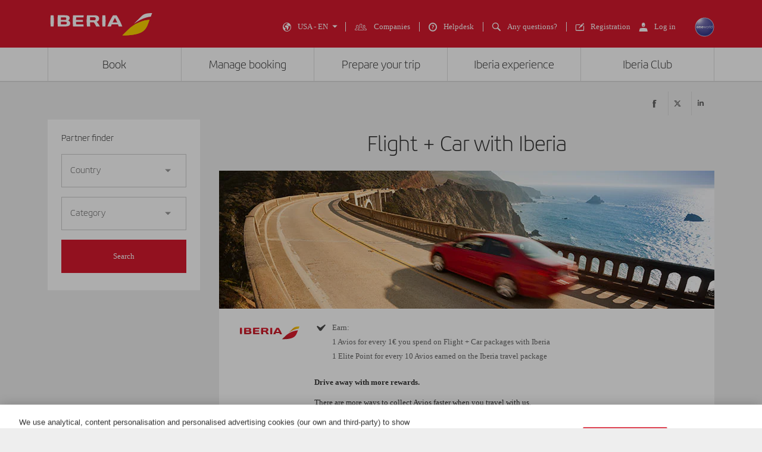

--- FILE ---
content_type: text/html;charset=UTF-8
request_url: https://www.iberia.com/us/iberiaplus/partners/cars/flight-and-car-with-iberia/
body_size: 38051
content:
<!DOCTYPE html PUBLIC "-//W3C//DTD XHTML+ARIA 1.0//EN" "http://www.w3.org/WAI/ARIA/schemata/xhtml-aria-1.dtd">
<html lang='en' xml:lang='en' xmlns="http://www.w3.org/1999/xhtml"><head><meta http-equiv="X-UA-Compatible" content="IE=Edge"/>
	<meta charset="UTF-8"/>
	<meta name="viewport" content="width=device-width, initial-scale=1.0"/>
	<link rel="manifest" href="/manifest/manifest_en.json">
	<meta name="theme-color" content="#D7192D"/>
	<title>Iberia L.A.E.</title>
	<meta content="Iberia L.A.E. Online information about flight times, arrivals, departures, flight bookings, baggage and online check-in." name="description" />
	<meta content="Flights, offers, schedules, arrivals, departures" name="keywords" />
	<meta content="Iberia L.A.E." name="title" />
	<meta content="Iberia L.A.E." http-equiv="title" />
	<meta content="" name="author" />
	<meta name="robots" content="noindex,nofollow" />
	<meta name="geo.region" content='US' />
	<meta content='US' name="geo.region" /><meta property="og:title" content="Iberia L.A.E." />
	<meta property="og:type" content="article" />
	<meta property="og:url" content='/us/iberiaplus/partners/cars/flight-and-car-with-iberia/' />
	<meta property="og:image" content='https://www.iberia.com/wcs/imagenes/otros/iberia-rrss.png' />
	<meta property="og:site_name" content="Iberia" />
	<meta property="og:description" content="Iberia L.A.E. Online information about flight times, arrivals, departures, flight bookings, baggage and online check-in." />
	<meta property="og:site_name" content="IBERIA.COM" />
	<meta property="og:locale" content='en_US' />
	<meta property="article:published_time" content="" />
	<meta property="article:modified_time" content="" /><meta name="twitter:card" content="summary" />
	<meta name="twitter:site" content="@Iberia"/> 
	<meta name="twitter:title" content="Iberia L.A.E." />
	<meta name="twitter:description" content="Iberia L.A.E. Online information about flight times, arrivals, departures, flight bookings, baggage and online check-in." />
	<meta name="twitter:image" content='https://www.iberia.com/wcs/imagenes/otros/iberia-rrss.png'/>
	<meta itemprop="image" content='https://www.iberia.com/wcs/imagenes/otros/iberia-rrss.png'/>
	<link rel="icon" href="/wcs/imagenes/iconos/favicon.ico" type="image/x-icon"/>
	<link rel="preconnect" href="//sb.monetate.net">
	<link rel="preconnect" href="//se.monetate.net">
	<link rel="preconnect" href="//s3.eu-central-1.amazonaws.com">
	<link rel="preconnect" href="//www.googleadservices.com">
	<link rel="dns-prefetch" href="//sb.monetate.net">
	<link rel="dns-prefetch" href="//se.monetate.net">
	<link rel="dns-prefetch" href="//s3.eu-central-1.amazonaws.com">
    <link rel="dns-prefetch" href="//www.googleadservices.com"><link rel="icon" type="image/png" sizes="16x16" href="/wcs/logos/iberia/Icon-16x16.png">
  <link rel="icon" type="image/png" sizes="32x32" href="/wcs/logos/iberia/Icon-32x32.png">
  <meta name="apple-mobile-web-app-capable" content="yes">
  <meta name="apple-mobile-web-app-status-bar-style" content="#ffffff">
  <meta name="apple-mobile-web-app-title" content="Iberia">
  <link rel="apple-touch-startup-image" href="/wcs/logos/iberia/Icon-640x1136.png" media="(device-width: 320px) and (device-height: 568px) and (-webkit-device-pixel-ratio: 2) and (orientation: portrait)">
  <link rel="apple-touch-startup-image" href="/wcs/logos/iberia/Icon-750x1294.png" media="(device-width: 375px) and (device-height: 667px) and (-webkit-device-pixel-ratio: 2) and (orientation: portrait)">
  <link rel="apple-touch-startup-image" href="/wcs/logos/iberia/Icon-1242x2148.png" media="(device-width: 414px) and (device-height: 736px) and (-webkit-device-pixel-ratio: 3) and (orientation: portrait)">
  <link rel="apple-touch-startup-image" href="/wcs/logos/iberia/Icon-1125x2436.png" media="(device-width: 375px) and (device-height: 812px) and (-webkit-device-pixel-ratio: 3) and (orientation: portrait)">
  <link rel="apple-touch-startup-image" href="/wcs/logos/iberia/Icon-1536x2048.png" media="(min-device-width: 768px) and (max-device-width: 1024px) and (-webkit-min-device-pixel-ratio: 2) and (orientation: portrait)">
  <link rel="apple-touch-startup-image" href="/wcs/logos/iberia/Icon-1668x2224.png" media="(min-device-width: 834px) and (max-device-width: 834px) and (-webkit-min-device-pixel-ratio: 2) and (orientation: portrait)">
  <link rel="apple-touch-startup-image" href="/wcs/logos/iberia/Icon-2048x2732.png" media="(min-device-width: 1024px) and (max-device-width: 1024px) and (-webkit-min-device-pixel-ratio: 2) and (orientation: portrait)">
  <link rel="apple-touch-icon" sizes="180x180" href="/wcs/logos/iberia/Icon-180.png">
  <meta name="msapplication-TileColor" content="#D7192D">
	<script type="text/javascript">/*
 Copyright and licenses see https://www.dynatrace.com/company/trust-center/customers/reports/ */
(function(){function ab(){var ta;(ta=void 0===bb.dialogArguments&&navigator.cookieEnabled)||(document.cookie="__dTCookie=1;SameSite=Lax",ta=document.cookie.includes("__dTCookie"),ta=(document.cookie="__dTCookie=1; expires=Thu, 01-Jan-1970 00:00:01 GMT",ta));return ta}function Fa(){if(ab()){var ta=bb.dT_,Ga=null==ta?void 0:ta.platformPrefix,fb;if(fb=!ta||Ga){var Xa;fb=(null===(Xa=document.currentScript)||void 0===Xa?void 0:Xa.getAttribute("data-dtconfig"))||"domain=iberia.com|reportUrl=/rb_bf68025iux|app=273d14d02c61c45e|cuc=wb56dkx5|owasp=1|mel=100000|featureHash=ANVfghqrux|dpvc=1|md=mdcc1=bdatalayer_general.quadrigam,mdcc2=bdatalayer_general.mercado|lastModification=1769396983290|tp=500,50,0|rdnt=1|uxrgce=1|srbbv=2|agentUri=/ruxitagentjs_ANVfghqrux_10327251022105625.js|auto=1|domain=iberia.com|rid=RID_2116277164|rpid=1336859666";
fb=(Xa=null==ta?void 0:ta.minAgentVersion)&&"10327251022105625"<`${Xa}`?(console.log("[CookiePrefix/initConfig] Min agent version detected, and javascript agent is older - the javascript agent will not be initialized!"),!1):Ga&&!fb.includes(`cuc=${Ga}`)?(console.log(`[CookiePrefix/initConfig] value of platformPrefix [${Ga}] does not match the "cuc" value in the current config - initConfig will not initialize!`),!1):!0}fb&&(ta={cfg:"domain=iberia.com|reportUrl=/rb_bf68025iux|app=273d14d02c61c45e|cuc=wb56dkx5|owasp=1|mel=100000|featureHash=ANVfghqrux|dpvc=1|md=mdcc1=bdatalayer_general.quadrigam,mdcc2=bdatalayer_general.mercado|lastModification=1769396983290|tp=500,50,0|rdnt=1|uxrgce=1|srbbv=2|agentUri=/ruxitagentjs_ANVfghqrux_10327251022105625.js|auto=1|domain=iberia.com|rid=RID_2116277164|rpid=1336859666",
iCE:ab,platformCookieOffset:null==ta?void 0:ta.platformCookieOffset},Ga&&(ta.platformPrefix=Ga),bb.dT_=ta)}}function Ya(ta){return"function"==typeof ta}function hb(){let ta=window.performance;return ta&&Ba&&Va&&!!ta.timeOrigin&&Ya(ta.now)&&Ya(ta.getEntriesByType)&&Ya(ta.getEntriesByName)&&Ya(ta.setResourceTimingBufferSize)&&Ya(ta.clearResourceTimings)}this.dT_&&dT_.prm&&dT_.prm();var bb="undefined"!=typeof globalThis?globalThis:"undefined"!=typeof window?window:void 0,Va="function"==typeof PerformanceResourceTiming||
"object"==typeof PerformanceResourceTiming,Ba="function"==typeof PerformanceNavigationTiming||"object"==typeof PerformanceNavigationTiming;if((!("documentMode"in document)||Number.isNaN(document.documentMode))&&hb()){let ta=bb.dT_;!ta||!ta.cfg&&ta.platformPrefix?Fa():ta.gCP||(bb.console.log("Duplicate agent injection detected, turning off redundant initConfig."),ta.di=1)}})();
(function(){function ab(){let f=0;try{f=Math.round(Qa.performance.timeOrigin)}catch(p){}if(0>=f||Number.isNaN(f)||!Number.isFinite(f))de.push({severity:"Warning",type:"ptoi",text:`performance.timeOrigin is invalid, with a value of [${f}]. Falling back to performance.timing.navigationStart`}),f=Ne;return zd=f,Ue=Fa,zd}function Fa(){return zd}function Ya(){return Ue()}function hb(){let f=0;try{f=Math.round(Qa.performance.now())}catch(p){}return 0>=f||Number.isNaN(f)||!Number.isFinite(f)?Date.now()-
Ue():f}function bb(f,p){if(!p)return"";var y=f+"=";f=p.indexOf(y);if(0>f)return"";for(;0<=f;){if(0===f||" "===p.charAt(f-1)||";"===p.charAt(f-1))return y=f+y.length,f=p.indexOf(";",f),0<=f?p.substring(y,f):p.substring(y);f=p.indexOf(y,f+y.length)}return""}function Va(f){return bb(f,document.cookie)}function Ba(){}function ta(f,p=[]){var y;if(!f||"object"!=typeof f&&"function"!=typeof f)return!1;let L="number"!=typeof p?p:[],U=null,wa=[];switch("number"==typeof p?p:5){case 0:U="Array";break;case 1:U=
"Boolean";break;case 2:U="Number";break;case 3:U="String";break;case 4:U="Function";break;case 5:U="Object";break;case 6:U="Date";wa.push("getTime");break;case 7:U="Error";wa.push("name","message");break;case 8:U="Element";break;case 9:U="HTMLElement";break;case 10:U="HTMLImageElement";wa.push("complete");break;case 11:U="PerformanceEntry";break;case 13:U="PerformanceResourceTiming";break;case 14:U="PerformanceNavigationTiming";break;case 15:U="CSSRule";wa.push("cssText","parentStyleSheet");break;
case 16:U="CSSStyleSheet";wa.push("cssRules","insertRule");break;case 17:U="Request";wa.push("url");break;case 18:U="Response";wa.push("ok","status","statusText");break;case 19:U="Set";wa.push("add","entries","forEach");break;case 20:U="Map";wa.push("set","entries","forEach");break;case 21:U="Worker";wa.push("addEventListener","postMessage","terminate");break;case 22:U="XMLHttpRequest";wa.push("open","send","setRequestHeader");break;case 23:U="SVGScriptElement";wa.push("ownerSVGElement","type");break;
case 24:U="HTMLMetaElement";wa.push("httpEquiv","content","name");break;case 25:U="HTMLHeadElement";break;case 26:U="ArrayBuffer";break;case 27:U="ShadowRoot",wa.push("host","mode")}let {Pe:db,af:Lb}={Pe:U,af:wa};if(!db)return!1;p=Lb.length?Lb:L;if(!L.length)try{if(Qa[db]&&f instanceof Qa[db]||Object.prototype.toString.call(f)==="[object "+db+"]")return!0;if(f&&f.nodeType&&1===f.nodeType){let Ub=null===(y=f.ownerDocument.defaultView)||void 0===y?void 0:y[db];if("function"==typeof Ub&&f instanceof
Ub)return!0}}catch(Ub){}for(let Ub of p)if("string"!=typeof Ub&&"number"!=typeof Ub&&"symbol"!=typeof Ub||!(Ub in f))return!1;return!!p.length}function Ga(f,p,y,L){"undefined"==typeof L&&(L=Xa(p,!0));"boolean"==typeof L&&(L=Xa(p,L));f===Qa?we&&we(p,y,L):ee&&ta(f,21)?Ge.call(f,p,y,L):f.addEventListener&&(f===Qa.document||f===Qa.document.documentElement?gh.call(f,p,y,L):we.call(f,p,y,L));L=!1;for(let U=Ad.length;0<=--U;){let wa=Ad[U];if(wa.object===f&&wa.event===p&&wa.Y===y){L=!0;break}}L||Ad.push({object:f,
event:p,Y:y})}function fb(f,p,y,L){for(let U=Ad.length;0<=--U;){let wa=Ad[U];if(wa.object===f&&wa.event===p&&wa.Y===y){Ad.splice(U,1);break}}"undefined"==typeof L&&(L=Xa(p,!0));"boolean"==typeof L&&(L=Xa(p,L));f===Qa?Bf&&Bf(p,y,L):f.removeEventListener&&(f===Qa.document||f===Qa.document.documentElement?Qg.call(f,p,y,L):Bf.call(f,p,y,L))}function Xa(f,p){let y=!1;try{if(we&&Vh.includes(f)){let L=Object.defineProperty({},"passive",{get(){y=!0}});we("test",Ba,L)}}catch(L){}return y?{passive:!0,capture:p}:
p}function Ca(){let f=Ad;for(let p=f.length;0<=--p;){let y=f[p];fb(y.object,y.event,y.Y)}Ad=[]}function ja(f){return"function"==typeof f}function ya(f){if(f&&void 0!==f[qg])return f[qg];let p=ja(f)&&/{\s+\[native code]/.test(Function.prototype.toString.call(f));return f&&(f[qg]=p),p}function ua(f,p,...y){return void 0!==Function.prototype.bind&&ya(Function.prototype.bind)?Function.prototype.bind.call(f,p,...y):function(...L){return f.apply(p,(y||[]).concat(Array.prototype.slice.call(arguments)||[]))}}
function R(){if(Of){let f=new Of;if(Kd)for(let p of Rg)void 0!==Kd[p]&&(f[p]=ua(Kd[p],f));return f}return new Qa.XMLHttpRequest}function aa(){return zc()}function xa(f,p,...y){function L(){delete Rd[U];f.apply(this,arguments)}let U,wa=He;return"apply"in wa?(y.unshift(L,p),U=wa.apply(Qa,y)):U=wa(L,p),Rd[U]=!0,U}function N(f){delete Rd[f];let p=ke;"apply"in p?p.call(Qa,f):p(f)}function Y(f){xe.push(f)}function ka(f){let p=xe.length;for(;p--;)if(xe[p]===f){xe.splice(p,1);break}}function Sa(){return xe}
function O(f,p){return Gd(f,p)}function ea(f){Sd(f)}function fa(f,p){if(!Pf||!Qf)return"";f=new Pf([f],{type:p});return Qf(f)}function S(f,p){return mf?new mf(f,p):void 0}function C(f){"function"==typeof f&&rg.push(f)}function V(){return rg}function la(){return Ne}function M(f){function p(...y){if("number"!=typeof y[0]||!Rd[y[0]])try{return f.apply(this,y)}catch(L){return f(y[0])}}return p[Wh]=f,p}function oa(){return de}function sa(){Ue=ab;zc=()=>Math.round(Ue()+hb());(Number.isNaN(zc())||0>=zc()||
!Number.isFinite(zc()))&&(zc=()=>Date.now())}function Ta(){Ie&&(Qa.clearTimeout=ke,Qa.clearInterval=Sd,Ie=!1)}function nb(f){f=encodeURIComponent(f);let p=[];if(f)for(let y=0;y<f.length;y++){let L=f.charAt(y);p.push(Cf[L]||L)}return p.join("")}function cb(f){return f.includes("^")&&(f=f.split("^^").join("^"),f=f.split("^dq").join('"'),f=f.split("^rb").join(">"),f=f.split("^lb").join("<"),f=f.split("^p").join("|"),f=f.split("^e").join("="),f=f.split("^s").join(";"),f=f.split("^c").join(","),f=f.split("^bs").join("\\")),
f}function tb(){return le}function Eb(f){le=f}function Qb(f){let p=Oa("rid"),y=Oa("rpid");p&&(f.rid=p);y&&(f.rpid=y)}function Vb(f){if(f=f.xb){f=cb(f);try{le=new RegExp(f,"i")}catch(p){}}else le=void 0}function Zb(f){return"n"===f||"s"===f||"l"===f?`;SameSite=${Sg[f]}`:""}function ia(f,p,y){let L=1,U=0;do document.cookie=f+'=""'+(p?";domain="+p:"")+";path="+y.substring(0,L)+"; expires=Thu, 01 Jan 1970 00:00:01 GMT;",L=y.indexOf("/",L),U++;while(-1!==L&&5>U)}function za(f,p=document.cookie){return bb(f,
p)}function Ob(f){var p;return function(){if(p)return p;var y,L,U,wa,db=-1!==Rf?Rf:(null===(L=null===(y=Qa.dT_)||void 0===y?void 0:y.scv)||void 0===L?void 0:L.call(y,"postfix"))||(null===(wa=null===(U=Qa.dT_)||void 0===U?void 0:U.gCP)||void 0===wa?void 0:wa.call(U));y=(y=(Rf=db,db))?"".concat(f).concat(y):f;return p=y,y}}function Ac(){let f=(document.domain||location.hostname||"").split(".");return 1>=f.length?[]:f}function qb(f,p){p=`dTValidationCookieValue;path=/;domain=${f}${Zb(p)}`;return document.cookie=
`${nf()}=${p}`,za(nf())?(ia(nf(),f,"/"),!0):!1}function kc(){var f=Tg.dT_.scv("agentUri");if(!f)return"ruxitagentjs";f=f.substring(f.lastIndexOf("/")+1);return f.includes("_")?f.substring(0,f.indexOf("_")):f}function Bb(){return Qa.dT_}function Fb(f){ca("eao")?ye=f:Qa.console.log(`${Sf} App override configuration is not enabled! The provided app config callback method will not be invoked!`)}function fc(f){let p=navigator.userAgent;if(!p)return null;let y=p.indexOf("DTHybrid/1.0");return-1===y?null:
(f=p.substring(y).match(new RegExp(`(^|\\s)${f}=([^\\s]+)`)))?f[2]:null}function Q(){return navigator.userAgent.includes("Googlebot")||navigator.userAgent.includes("AdsBot-Google")}function X(f){let p=f,y=Math.pow(2,32);return function(){return p=(1664525*p+1013904223)%y,p/y}}function Ka(f,p){return Number.isNaN(f)||Number.isNaN(p)?Math.floor(33*td()):Math.floor(td()*(p-f+1))+f}function ba(f){if(Number.isNaN(f)||0>f)return"";var p=Qa.crypto;if(p&&!Q())p=p.getRandomValues(new Uint8Array(f));else{p=
[];for(var y=0;y<f;y++)p.push(Ka(0,32))}f=Array(f);for(y=0;y<p.length;y++){let L=Math.abs(p[y]%32);f.push(String.fromCharCode(L+(9>=L?48:55)))}return f.join("")}function $a(f=!0){Ve=f}function lb(){return Td}function Na(){let f=Qa.dT_;try{let U=Qa.parent;for(;U&&U!==Qa;){let wa=U.dT_;var p;if(p=!!(wa&&"ea"in wa)&&"10327251022105625"===wa.version){var y=f,L=wa;let db=!y.bcv("ac")||y.scv("app")===L.scv("app"),Lb=y.scv("postfix"),Ub=L.scv("postfix");p=db&&Lb===Ub}if(p)return wa.tdto();U=U!==U.parent?
U.parent:void 0}}catch(U){}return f}function dc(f,p="",y){var L=f.indexOf("h"),U=f.indexOf("v"),wa=f.indexOf("e");let db=f.substring(f.indexOf("$")+1,L);L=-1!==U?f.substring(L+1,U):f.substring(L+1);!p&&-1!==U&&(-1!==wa?p=f.substring(U+1,wa):p=f.substring(U+1));f=null;y||(U=Number.parseInt(db.split("_")[0]),wa=zc()%We,y=(wa<U&&(wa+=We),U+9E5>wa));return y&&(f={frameId:db,actionId:"-"===L?"-":Number.parseInt(L),visitId:""}),{visitId:p,Cd:f}}function Hb(f,p,y){var L=Ja("pcl");L=f.length-L;0<L&&f.splice(0,
L);L=Bd(za(Ed(),y));let U=[],wa=L?`${L}$`:"";for(db of f)"-"!==db.actionId&&U.push(`${wa}${db.frameId}h${db.actionId}`);f=U.join("p");var db=(f||(Ve&&(Bc(!0,"a",y),$a(!1)),f+=`${L}$${Td}h-`),f+=`v${p||ha(y)}`,f+="e0",f);vc(of(),db,void 0,ca("ssc"))}function Xb(f,p=document.cookie){var y=za(of(),p);p=[];if(y&&"-"!==y){var L=y.split("p");y="";for(let U of L)L=dc(U,y,f),y=L.visitId,L.Cd&&p.push(L.Cd);for(let U of p)U.visitId=y}return p}function wc(f,p){let y=document.cookie;p=Xb(p,y);let L=!1;for(let U of p)U.frameId===
Td&&(U.actionId=f,L=!0);L||p.push({frameId:Td,actionId:f,visitId:""});Hb(p,void 0,y)}function mc(){return Hd}function ib(f,p){try{Qa.localStorage.setItem(f,p)}catch(y){}}function w(f){try{Qa.localStorage.removeItem(f)}catch(p){}}function x(f){try{return Qa.localStorage.getItem(f)}catch(p){}return null}function r(f,p=document.cookie||""){return p.split(f+"=").length-1}function E(f,p){var y=r(f,p);if(1<y){p=Oa("domain")||Qa.location.hostname;let L=Qa.location.hostname,U=Qa.location.pathname,wa=0,db=
0;ud.add(f);do{let Lb=L.substring(wa);if(Lb!==p||"/"!==U){ia(f,Lb===p?"":Lb,U);let Ub=r(f);Ub<y&&(ud.add(Lb),y=Ub)}wa=L.indexOf(".",wa)+1;db++}while(0!==wa&&10>db&&1<y);Oa("domain")&&1<y&&ia(f,"",U)}}function T(){var f=document.cookie;E(of(),f);E(Ed(),f);E(od(),f);f=ud.size;0<f&&f!==Xe&&(Xe=f,de.push({severity:"Error",type:"dcn",text:`Duplicate cookie name${1!==f?"s":""} detected: ${Array.from(ud).join(",")}`}))}function P(){ud=new Set;T();Y(function(f,p,y,L){0===ud.size||p||(f.av(L,"dCN",Array.from(ud).join(",")),
ud.clear(),Xe=0)})}function ha(f){return na(f)||Bc(!0,"c",f)}function na(f){if(J(f)<=zc())return Bc(!0,"t",f);let p=yc(f);if(p){let y=hh.exec(p);f=y&&3===y.length&&32===y[1].length&&!Number.isNaN(Number.parseInt(y[2]))?(Sb(Cd(),p),p):Bc(!0,"i",f)}else f=Bc(!0,"c",f);return f}function Da(f,p){var y=zc();p=Gc(p).kc;f&&(p=y);$c(y+Ye+"|"+p);ad()}function pb(f){let p="t"+(zc()-J(f));Bc(!0,p,f)}function yc(f){var p,y;return null!==(y=null===(p=Xb(!0,f)[0])||void 0===p?void 0:p.visitId)&&void 0!==y?y:qc(Cd())}
function Hc(){let f=ba(Ld);try{f=f.replace(/\d/g,function(p){p=.1*Number.parseInt(p);return String.fromCharCode(Math.floor(25*p+65))})}catch(p){throw ta(p,7),p;}return f+="-0",f}function Cc(f,p){let y=Xb(!1,p);Hb(y,f,p);Sb(Cd(),f);Da(!0)}function dd(f,p,y){return Bc(f,p,y)}function Bc(f,p,y){f&&(Oe=!0);f=yc(y);y=Hc();Cc(y);if(yc(document.cookie))for(let L of Md)L(y,Oe,p,f);return y}function Ec(f){Md.push(f)}function Lc(f){f=Md.indexOf(f);-1!==f&&Md.splice(f)}function ad(f){pf&&N(pf);pf=xa(Xc,J(f)-
zc())}function Xc(){let f=document.cookie;return J(f)<=zc()?(sb(pb,[f]),!0):(I(ad),!1)}function $c(f){let p=ua(vc,null,od(),f,void 0,ca("ssc"));p();let y=za(od());""!==y&&f!==y&&(T(),p(),f===za(od())||sg||(de.push({severity:"Error",type:"dcn",text:"Could not sanitize cookies"}),sg=!0));Sb(od(),f)}function id(f,p){p=za(f,p);return p||(p=qc(f)||""),p}function jd(){var f=na()||"";Sb(Cd(),f);f=id(od());$c(f);w(Cd());w(od())}function Gc(f){let p={Zc:0,kc:0};if(f=id(od(),f))try{let y=f.split("|");2===y.length&&
(p.Zc=Number.parseInt(y[0]),p.kc=Number.parseInt(y[1]))}catch(y){}return p}function J(f){f=Gc(f);return Math.min(f.Zc,f.kc+Df)}function W(f){Ye=f}function D(){let f=Oe;return Oe=!1,f}function ra(){Xc()||Da(!1)}function Ia(){if(ca("nsfnv")){var f=za(Ed());if(!f.includes(`${Ze}-`)){let p=Ea(f).serverId;f=f.replace(`${Ze}${p}`,`${Ze}${`${-1*Ka(2,me)}`.replace("-","-2D")}`);pd(f)}}}function Pa(){I(function(){if(!ed()){let f=-1*Ka(2,me),p=ba(Ld);pd(`v_4${Ze}${`${f}`.replace("-","-2D")}_sn_${p}`)}},!0);
Ec(Ia)}function Ea(f){var p;let y={},L={sessionId:"",serverId:"",overloadState:0,appState:y};var U=f.split($e);if(2<U.length&&0===U.length%2){f=+U[1];if(Number.isNaN(f)||3>f)return L;f={};for(var wa=2;wa<U.length;wa++){let db=U[wa];db.startsWith(Tf)?y[db.substring(6).toLowerCase()]=+U[wa+1]:f[db]=U[wa+1];wa++}f.sn?(U=f.sn,L.sessionId=U.length===Ld||12>=U.length?U:""):L.sessionId="hybrid";if(f.srv){a:{U=f.srv.replace("-2D","-");if(!Number.isNaN(+U)&&(wa=Number.parseInt(U),wa>=-me&&wa<=me))break a;
U=""}L.serverId=U}U=+f.ol;1===U&&ob(pc());0<=U&&2>=U&&(L.overloadState=U);f=+f.prv;Number.isNaN(f)||(L.privacyState=1>f||4<f?1:f);f=null===(p=Oa("app"))||void 0===p?void 0:p.toLowerCase();p=y[f];!Number.isNaN(p)&&0===p&&ob(pc())}return L}function ob(f){let p=Bb();f||(p.disabled=!0,p.overloadPrevention=!0)}function Ua(){if(yb()||Qa.dynatraceMobile){let f=Va("dtAdkSettings")||fc("dtAdkSettings")||"";return Ea(f).privacyState||null}return null}function yb(){var f,p;let y=Qa.MobileAgent;if(y)return y;
let L=null===(p=null===(f=Qa.webkit)||void 0===f?void 0:f.messageHandlers)||void 0===p?void 0:p.MobileAgent;if(L)return{incrementActionCount:()=>L.postMessage({api:"incrementActionCount"})}}function sb(f,p){return!Wb()||Bb().overloadPrevention&&!pc()?null:f.apply(this,p)}function Wb(){let f=Ua();return 2===f||1===f?!1:!ca("coo")||ca("cooO")||pc()}function Yb(f,p){try{Qa.sessionStorage.setItem(f,p)}catch(y){}}function Sb(f,p){sb(Yb,[f,p])}function qc(f){try{return Qa.sessionStorage.getItem(f)}catch(p){}return null}
function Ic(f){try{Qa.sessionStorage.removeItem(f)}catch(p){}}function tc(f){document.cookie=f+'="";path=/'+(Oa("domain")?";domain="+Oa("domain"):"")+"; expires=Thu, 01 Jan 1970 00:00:01 GMT;"}function Dc(f,p,y,L){p||0===p?(p=(p+"").replace(/[\n\r;]/g,"_"),f=f+"="+p+";path=/"+(Oa("domain")?";domain="+Oa("domain"):""),y&&(f+=";expires="+y.toUTCString()),f+=Zb(Oa("cssm")),L&&"https:"===location.protocol&&(f+=";Secure"),document.cookie=f):tc(f)}function vc(f,p,y,L){sb(Dc,[f,p,y,L])}function Dd(f){return!!f.includes("v_4")}
function md(f){f=za(Ed(),f);f||(f=(f=qc(Ed()))&&Dd(f)?(pd(f),f):"");return Dd(f)?f:""}function pd(f){vc(Ed(),f,void 0,ca("ssc"))}function vd(f){return(f=f||md())?Ea(f):{sessionId:"",serverId:"",overloadState:0,appState:{}}}function Bd(f){return vd(f).serverId}function ed(f){return vd(f).sessionId}function pc(){return navigator.userAgent.includes(Nd)}function ze(f){let p={};f=f.split("|");for(let y of f)f=y.split("="),2===f.length&&(p[f[0]]=decodeURIComponent(f[1].replace(/\+/g," ")));return p}function A(){let f=
kc();return(f.indexOf("dbg")===f.length-3?f.substring(0,f.length-3):f)+"_"+Oa("app")+"_Store"}function B(f,p={},y){f=f.split("|");for(var L of f){f=L;let U=L.indexOf("="),wa;-1===U?(wa=f,p[wa]="1"):(f=L.substring(0,U),wa=f,p[wa]=L.substring(U+1,L.length))}!y&&(y=p.spc)&&(L=document.createElement("textarea"),L.innerHTML=y,p.spc=L.value);return p}function F(f){var p;return null!==(p=ic[f])&&void 0!==p?p:Ud[f]}function ca(f){f=F(f);return"false"===f||"0"===f?!1:!!f}function Ja(f){var p=F(f);p=Number.parseInt(p);
return Number.isNaN(p)&&(p=Ud[f]),p}function Oa(f){if("app"===f){a:{try{if(ye){var p=ye();if(p&&"string"==typeof p&&qf.test(p)){var y=p;break a}Qa.console.log(`${Sf} Registered app config callback method did not return a string in the correct app id format ${qf} The default app ID will be used instead! Got value: ${p}`)}}catch(L){Qa.console.log(`${Sf} Failed to execute the registered app config callback method! The default app ID will be used instead!`,L)}y=void 0}if(y)return y}return(F(f)||"")+""}
function jb(f,p){ic[f]=p+""}function xb(f){return ic=f,ic}function Cb(f){let p=ic[f];p&&(ic[f]=p.includes("#"+f.toUpperCase())?"":p)}function Ib(f){var p=f.agentUri;null!=p&&p.includes("_")&&(p=/([A-Za-z]*)\d{0,4}_(\w*)_\d+/g.exec(p))&&p.length&&2<p.length&&(f.featureHash=p[2])}function $b(f){var p=Bb().platformCookieOffset;if("number"==typeof p){a:{var y=Oa("cssm");var L=Ac();if(L.length)for(p=L.slice(p);p.length;){if(qb(p.join("."),y)){y=p.join(".");break a}p.shift()}y=""}y&&(f.domain=y)}else if(y=
f.domain||"",p=(p=location.hostname)&&y?p===y||p.includes("."+y,p.length-("."+y).length):!0,!y||!p){f.domainOverride||(f.domainOriginal=f.domain||"",f.domainOverride=`${location.hostname},${y}`,delete f.domain);a:{L=Oa("cssm");let wa=Ac().reverse();if(wa.length){var U=wa[0];for(let db=1;db<=wa.length;db++){if(qb(U,L)){L=U;break a}let Lb=wa[db];Lb&&(U=`${Lb}.${U}`)}}L=""}L&&(f.domain=L);p||de.push({type:"dpi",severity:"Warning",text:`Configured domain "${y}" is invalid for current location "${location.hostname}". Agent will use "${f.domain}" instead.`})}}
function m(f,p){$b(f);let y=ic.pVO;(y&&(f.pVO=y),p)||(f.bp=(f.bp||Ud.bp)+"")}function t(f,p){if(null==f||!f.attributes)return p;let y=p;var L=f.attributes.getNamedItem("data-dtconfig");if(!L)return y;f=f.src;L=L.value;let U={};ic.legacy="1";var wa=/([A-Za-z]*)_(\w*)_(\d+)/g;let db=null;wa=(f&&(db=wa.exec(f),null!=db&&db.length&&(U.agentUri=f,U.featureHash=db[2],U.agentLocation=f.substring(0,f.indexOf(db[1])-1),U.buildNumber=db[3])),L&&B(L,U,!0),$b(U),U);if(!p)y=wa;else if(!wa.syntheticConfig)return wa;
return y}function u(){return ic}function G(f){return Ud[f]===F(f)}function I(f,p=!1){Wb()?f():p?tg.push(f):ug.push(f)}function ma(){if(!ca("coo")||Wb())return!1;for(let f of ug)xa(f,0);ug=[];jb("cooO",!0);for(let f of tg)f();return tg.length=0,!0}function pa(){if(!ca("coo")||!Wb())return!1;jb("cooO",!1);tc(Ed());tc(of());tc(vg());tc("dtAdk");tc(Yc());tc(od());try{Ic(Cd()),Ic(od()),w(Cd()),w(od()),Ic(Yc()),Ic(Ed()),w(A()),w("dtAdk")}catch(f){}return!0}function Ma(){var f=za(Yc());if(!f||45!==(null==
f?void 0:f.length))if(f=x(Yc())||qc(Yc()),45!==(null==f?void 0:f.length)){ih=!0;let p=zc()+"";f=(p+=ba(45-p.length),p)}return Wa(f),f}function Wa(f){let p;if(ca("dpvc")||ca("pVO"))Sb(Yc(),f);else{p=new Date;var y=p.getMonth()+Math.min(24,Math.max(1,Ja("rvcl")));p.setMonth(y);y=Yc();sb(ib,[y,f])}vc(Yc(),f,p,ca("ssc"))}function gb(){return ih}function rb(f){let p=za(Yc());tc(Yc());Ic(Yc());w(Yc());jb("pVO",!0);Wa(p);f&&sb(ib,["dt-pVO","1"]);jd()}function zb(){w("dt-pVO");ca("pVO")&&(jb("pVO",!1),Ma());
Ic(Yc());jd()}function hc(f,p,y,L,U,wa){let db=document.createElement("script");db.setAttribute("src",f);p&&db.setAttribute("defer","defer");y&&(db.onload=y);L&&(db.onerror=L);U&&db.setAttribute("id",U);if(f=wa){var Lb;f=null!=(null===(Lb=document.currentScript)||void 0===Lb?void 0:Lb.attributes.getNamedItem("integrity"))}f&&db.setAttribute("integrity",wa);db.setAttribute("crossorigin","anonymous");wa=document.getElementsByTagName("script")[0];wa.parentElement.insertBefore(db,wa)}function nc(f){return Uf+
"/"+Pe+"_"+f+"_"+(Ja("buildNumber")||Bb().version)+".js"}function Mc(){}function Oc(f,p){return function(){f.apply(p,arguments)}}function Mb(f){if(!(this instanceof Mb))throw new TypeError("Promises must be constructed via new");if("function"!=typeof f)throw new TypeError("not a function");this.oa=0;this.Ob=!1;this.qa=void 0;this.Da=[];jh(f,this)}function kd(f,p){for(;3===f.oa;)f=f.qa;0===f.oa?f.Da.push(p):(f.Ob=!0,Mb.qb(function(){var y=1===f.oa?p.Gb:p.Hb;if(null===y)(1===f.oa?Vd:Ae)(p.promise,f.qa);
else{try{var L=y(f.qa)}catch(U){Ae(p.promise,U);return}Vd(p.promise,L)}}))}function Vd(f,p){try{if(p===f)throw new TypeError("A promise cannot be resolved with itself.");if(p&&("object"==typeof p||"function"==typeof p)){var y=p.then;if(p instanceof Mb){f.oa=3;f.qa=p;wg(f);return}if("function"==typeof y){jh(Oc(y,p),f);return}}f.oa=1;f.qa=p;wg(f)}catch(L){Ae(f,L)}}function Ae(f,p){f.oa=2;f.qa=p;wg(f)}function wg(f){2===f.oa&&0===f.Da.length&&Mb.qb(function(){f.Ob||Mb.Ub(f.qa)});for(var p=0,y=f.Da.length;p<
y;p++)kd(f,f.Da[p]);f.Da=null}function Xh(f,p,y){this.Gb="function"==typeof f?f:null;this.Hb="function"==typeof p?p:null;this.promise=y}function jh(f,p){var y=!1;try{f(function(L){y||(y=!0,Vd(p,L))},function(L){y||(y=!0,Ae(p,L))})}catch(L){y||(y=!0,Ae(p,L))}}function xg(){return yg.qb=function(f){if("string"==typeof f)throw Error("Promise polyfill called _immediateFn with string");f()},yg.Ub=()=>{},yg}function Ef(){var f;(f=void 0===Qa.dialogArguments&&navigator.cookieEnabled)||(document.cookie="__dTCookie=1;SameSite=Lax",
f=document.cookie.includes("__dTCookie"),f=(document.cookie="__dTCookie=1; expires=Thu, 01-Jan-1970 00:00:01 GMT",f));return f}function zg(){var f,p;try{null===(p=null===(f=yb())||void 0===f?void 0:f.incrementActionCount)||void 0===p||p.call(f)}catch(y){}}function Vf(){let f=Qa.dT_;Qa.dT_={di:0,version:"10327251022105625",cfg:f?f.cfg:"",iCE:f?Ef:function(){return navigator.cookieEnabled},ica:1,disabled:!1,disabledReason:"",overloadPrevention:!1,gAST:la,ww:S,stu:fa,nw:aa,st:xa,si:O,aBPSL:Y,rBPSL:ka,
gBPSL:Sa,aBPSCC:C,gBPSCC:V,buildType:"dynatrace",gSSV:qc,sSSV:Sb,rSSV:Ic,rvl:w,iVSC:Dd,p3SC:Ea,dC:tc,sC:vc,esc:nb,gSId:Bd,gDtc:ed,gSC:md,sSC:pd,gC:Va,cRN:Ka,cRS:ba,cfgO:u,pCfg:ze,pCSAA:B,cFHFAU:Ib,sCD:m,bcv:ca,ncv:Ja,scv:Oa,stcv:jb,rplC:xb,cLSCK:A,gFId:lb,gBAU:nc,iS:hc,eWE:I,oEIEWA:sb,eA:ma,dA:pa,iNV:gb,gVID:Ma,dPV:rb,ePV:zb,sVIdUP:$a,sVTT:W,sVID:Cc,rVID:na,gVI:ha,gNVIdN:dd,gARnVF:D,cAUV:ra,uVT:Da,aNVL:Ec,rNVL:Lc,gPC:Xb,cPC:wc,sPC:Hb,clB:Ta,ct:N,aRI:Qb,iXB:Vb,gXBR:tb,sXBR:Eb,de:cb,iEC:zg,rnw:hb,gto:Ya,
ael:Ga,rel:fb,sup:Xa,cuel:Ca,iAEPOO:Wb,iSM:pc,gxwp:R,iIO:ta,prm:xg,cI:ea,gidi:oa,iDCV:G,gCF:za,gPSMB:Ua,lvl:x,gCP:null!=f&&f.platformPrefix?function(){return f.platformPrefix||""}:void 0,platformCookieOffset:null==f?void 0:f.platformCookieOffset,tdto:Na,gFLAI:mc,rACC:Fb,gAN:kc,gAFUA:fc}}function Yh(){xg();var f;Of=Qa.XMLHttpRequest;var p=null===(f=Qa.XMLHttpRequest)||void 0===f?void 0:f.prototype;if(p){Kd={};for(let L of Rg)void 0!==p[L]&&(Kd[L]=p[L])}we=Qa.addEventListener;Bf=Qa.removeEventListener;
gh=Qa.document.addEventListener;Qg=Qa.document.removeEventListener;He=Qa.setTimeout;Gd=Qa.setInterval;Ie||(ke=Qa.clearTimeout,Sd=Qa.clearInterval);f=Ef?Ef():navigator.cookieEnabled;var y;p=za("dtAdkSettings")||(null===(y=ne)||void 0===y?void 0:y.getItem("dtAdkSettings"))||fc("dtAdkSettings")||"";y=1===(Ea(p).overloadState||null);if(f){if(y)return!1}else return!1;return!0}function af(...f){Qa.console.log.apply(Qa.console,f)}this.dT_&&dT_.prm&&dT_.prm();var Tg="undefined"!=typeof window?window:self,
Qa="undefined"!=typeof globalThis?globalThis:"undefined"!=typeof window?window:void 0,ke,Sd,He,Gd,zd,Ue,Wh=Symbol.for("dt_2");Symbol.for("dt_3");var we,Bf,gh,Qg,ee=Qa.Worker,Ge=ee&&ee.prototype.addEventListener,Ad=[],Vh=["touchstart","touchend","scroll"],qg=Symbol.for("dt2-isNativeFunction"),Of,Rg="abort getAllResponseHeaders getResponseHeader open overrideMimeType send setRequestHeader".split(" "),Kd,mf=Qa.Worker,Pf=Qa.Blob,Qf=Qa.URL&&Qa.URL.createObjectURL,Ie=!1,xe,rg=[],de=[],Ne,ne,Rd={},zc,Cf=
{"!":"%21","~":"%7E","*":"%2A","(":"%28",")":"%29","'":"%27",hg:"%24",";":"%3B",",":"%2C"},le,Sg={l:"Lax",s:"Strict",n:"None"},Rf=-1,of=Ob("dtPC"),Ed=Ob("dtCookie"),od=Ob("rxvt"),Yc=Ob("rxVisitor"),nf=Ob("dTValidationCookie"),vg=Ob("dtSa"),Ud,Sf="[Dynatrace RUM JavaScript]",qf=/^[\da-f]{12,16}$/,ye,td,Be,Ve=!1,Td,We=6E8,Hd,Ld=32,Cd=Ob("rxvisitid"),ud,Xe=0,hh=/([A-Z]+)-(\d+)/,Md=[],Ye,Df,Oe=!1,pf,sg=!1,$e="_",me=32768,Ze=`${$e}srv${$e}`,Tf="app-3A",Nd="RuxitSynthetic",Zh=/c(\w+)=([^ ]+(?: (?!c?\w+=)[^ ()c]+)*)/g,
ic={},ug=[],tg=[],ih=!1,Wf,Uf,Pe,$h=setTimeout;Mb.prototype.catch=function(f){return this.then(null,f)};Mb.prototype.then=function(f,p){var y=new this.constructor(Mc);return kd(this,new Xh(f,p,y)),y};Mb.prototype.finally=function(f){var p=this.constructor;return this.then(function(y){return p.resolve(f()).then(function(){return y})},function(y){return p.resolve(f()).then(function(){return p.reject(y)})})};Mb.all=function(f){return new Mb(function(p,y){function L(Lb,Ub){try{if(Ub&&("object"==typeof Ub||
"function"==typeof Ub)){var ld=Ub.then;if("function"==typeof ld){ld.call(Ub,function(Od){L(Lb,Od)},y);return}}U[Lb]=Ub;0===--wa&&p(U)}catch(Od){y(Od)}}if(!f||"undefined"==typeof f.length)return y(new TypeError("Promise.all accepts an array"));var U=Array.prototype.slice.call(f);if(0===U.length)return p([]);for(var wa=U.length,db=0;db<U.length;db++)L(db,U[db])})};Mb.allSettled=function(f){return new this(function(p,y){function L(db,Lb){if(Lb&&("object"==typeof Lb||"function"==typeof Lb)){var Ub=Lb.then;
if("function"==typeof Ub){Ub.call(Lb,function(ld){L(db,ld)},function(ld){U[db]={status:"rejected",reason:ld};0===--wa&&p(U)});return}}U[db]={status:"fulfilled",value:Lb};0===--wa&&p(U)}if(!f||"undefined"==typeof f.length)return y(new TypeError(typeof f+" "+f+" is not iterable(cannot read property Symbol(Symbol.iterator))"));var U=Array.prototype.slice.call(f);if(0===U.length)return p([]);var wa=U.length;for(y=0;y<U.length;y++)L(y,U[y])})};Mb.resolve=function(f){return f&&"object"==typeof f&&f.constructor===
Mb?f:new Mb(function(p){p(f)})};Mb.reject=function(f){return new Mb(function(p,y){y(f)})};Mb.race=function(f){return new Mb(function(p,y){if(!f||"undefined"==typeof f.length)return y(new TypeError("Promise.race accepts an array"));for(var L=0,U=f.length;L<U;L++)Mb.resolve(f[L]).then(p,y)})};Mb.qb="function"==typeof setImmediate&&function(f){setImmediate(f)}||function(f){$h(f,0)};Mb.Ub=function(f){"undefined"!=typeof console&&console&&console.warn("Possible Unhandled Promise Rejection:",f)};var yg=
Mb,Ug="function"==typeof PerformanceResourceTiming||"object"==typeof PerformanceResourceTiming,Ff="function"==typeof PerformanceNavigationTiming||"object"==typeof PerformanceNavigationTiming;(function(){var f,p,y,L;if(L=!("documentMode"in document&&!Number.isNaN(document.documentMode)))L=(L=window.performance)&&Ff&&Ug&&!!L.timeOrigin&&ja(L.now)&&ja(L.getEntriesByType)&&ja(L.getEntriesByName)&&ja(L.setResourceTimingBufferSize)&&ja(L.clearResourceTimings);if(L)if(L=!(null!==(f=navigator.userAgent)&&
void 0!==f&&f.includes("RuxitSynthetic")),!Qa.dT_||!Qa.dT_.cfg||"string"!=typeof Qa.dT_.cfg||"initialized"in Qa.dT_&&Qa.dT_.initialized)null!==(p=Qa.dT_)&&void 0!==p&&p.gCP?af("[CookiePrefix/initCode] initCode with cookie prefix already initialized, not initializing initCode!"):af("InitConfig not found or agent already initialized! This is an injection issue."),Qa.dT_&&(Qa.dT_.di=3);else if(L)try{Vf();Ud={ade:"",aew:!0,apn:"",agentLocation:"",agentUri:"",app:"",ac:!0,async:!1,ase:!1,auto:!1,bp:3,
bs:!1,buildNumber:0,csprv:!0,cepl:16E3,cls:!0,ccNcss:!1,coo:!1,cooO:!1,cssm:"0",cwtDomains:"",cwtUrl:"w2dax4xgw3",cwt:"",cors:!1,cuc:"",cce:!1,cux:!1,postfix:"",dataDtConfig:"",debugName:"",dvl:500,dASXH:!1,disableCookieManager:!1,dKAH:!1,disableLogging:!1,dmo:!1,doel:!1,dpch:!1,dpvc:!1,disableXhrFailures:!1,domain:"",domainOverride:"",domainOriginal:"",doNotDetect:"",ds:!0,dsndb:!1,dsa:!1,dsss:!1,dssv:!0,earxa:!0,eao:!1,exp:!1,eni:!0,etc:!0,expw:!1,instr:"",evl:"",fa:!1,fvdi:!1,featureHash:"",hvt:216E5,
imm:!1,ign:"",iub:"",iqvn:!1,initializedModules:"",lastModification:0,lupr:!0,lab:!1,legacy:!1,lt:!0,mb:"",md:"",mdp:"",mdl:"",mcepsl:100,mdn:5E3,mhl:4E3,mpl:1024,mmds:2E4,msl:3E4,bismepl:2E3,mel:200,mepp:10,moa:30,mrt:3,ntd:!1,nsfnv:!1,ncw:!1,oat:180,ote:!1,owasp:!1,pcl:20,pt:!0,perfbv:1,prfSmpl:0,pVO:!1,peti:!1,raxeh:!0,rdnt:0,nosr:!0,reportUrl:"dynaTraceMonitor",rid:"",ridPath:"",rpid:"",rcdec:12096E5,rtl:0,rtp:2,rtt:1E3,rtu:200,rvcl:24,sl:100,ssc:!1,svNB:!1,srad:!0,srbbv:1,srbw:!0,srcst:!1,srdinitrec:!0,
srmr:100,srms:"1,1,,,",srsr:1E5,srtbv:3,srtd:1,srtr:500,srvr:"",srvi:0,srwo:!1,srre:"",srxcss:!0,srxicss:!0,srficros:!0,srmrc:!1,srsdom:!0,srfirrbv:!0,srcss:!0,srmcrl:1,srmcrv:10,st:3E3,spc:"",syntheticConfig:!1,tal:0,tt:100,tvc:3E3,uxdce:!1,uxdcw:1500,uxrgce:!0,uxrgcm:"100,25,300,3;100,25,300,3",uam:!1,uana:"data-dtname,data-dtName",uanpi:0,pui:!1,usrvd:!0,vrt:!1,vcfi:!0,vcsb:!1,vcit:1E3,vct:50,vcx:50,vscl:0,vncm:1,vrei:"",xb:"",chw:"",xt:0,xhb:""};if(!Yh())throw Error("Error during initCode initialization");
try{ne=Qa.localStorage}catch(wd){}de=[];sa();Ne=zc();xe=[];Rd={};Ie||(Qa.clearTimeout=M(ke),Qa.clearInterval=M(Sd),Ie=!0);let qd=Math.random(),Fd=Math.random();Be=0!==qd&&0!==Fd&&qd!==Fd;if(Q()){var U=performance.getEntriesByType("navigation")[0];if(U){f=0;for(var wa in U){let wd=+U[wa];!Number.isNaN(wd)&&Number.isFinite(wd)&&(f+=Math.abs(wd))}var db=Math.floor(1E4*f)}else db=zc();td=X(db)}else Be?td=Math.random:td=X(zc());Td=Ne%We+"_"+Number.parseInt(Ka(0,1E3)+"");a:{let wd=Bb().cfg;ic={reportUrl:"dynaTraceMonitor",
initializedModules:"",dataDtConfig:"string"==typeof wd?wd:""};Bb().cfg=ic;let fd=ic.dataDtConfig;fd&&!fd.includes("#CONFIGSTRING")&&(B(fd,ic),Cb("domain"),Cb("auto"),Cb("app"),Ib(ic));let gd=(ic.dataDtConfig||"").includes("#CONFIGSTRING")?null:ic;if(gd=t(document.currentScript,gd),gd)for(let hd in gd)if(Object.prototype.hasOwnProperty.call(gd,hd)){U=hd;db=ic;wa=U;var Lb=gd[U];"undefined"!=typeof Lb&&(db[wa]=Lb)}let fe=A();try{let hd=(Lb=ne)&&Lb.getItem(fe);if(hd){let bf=ze(hd),oe=B(bf.config||""),
rf=ic.lastModification||"0",Ag=Number.parseInt((oe.lastModification||bf.lastModification||"0").substring(0,13)),Ki="string"==typeof rf?Number.parseInt(rf.substring(0,13)):rf;if(!(rf&&Ag<Ki)&&(oe.agentUri=oe.agentUri||Oa("agentUri"),oe.featureHash=bf.featureHash||Oa("featureHash"),oe.agentUri&&Ib(oe),m(oe,!0),Vb(oe),Qb(oe),Ag>(+ic.lastModification||0))){let oj=ca("auto"),pj=ca("legacy");ic=xb(oe);ic.auto=oj?"1":"0";ic.legacy=pj?"1":"0"}}}catch(hd){}m(ic);try{let hd=ic.ign;if(hd&&(new RegExp(hd)).test(Qa.location.href)){var Ub=
(delete Qa.dT_,!1);break a}}catch(hd){}if(pc()){{var ld=navigator.userAgent;let bf=ld.lastIndexOf(Nd);if(-1===bf)var Od={};else{var Qe=ld.substring(bf).matchAll(Zh);if(Qe){ld={};for(var Gf of Qe){let [,oe,rf]=Gf;ld[oe]=rf}Od=ld}else Od={}}}Gf=Od;let hd;for(hd in Gf)if(Object.prototype.hasOwnProperty.call(Gf,hd)&&Gf[hd]){Od=ic;Qe=hd;var pe=Gf[hd];"undefined"!=typeof pe&&(Od[Qe]=pe)}xb(ic)}var Pd=Oa("cuc"),Wd,cf;let Xd=null===(cf=null===(Wd=Qa.dT_)||void 0===Wd?void 0:Wd.gCP)||void 0===cf?void 0:cf.call(Wd);
if(Pd&&Xd&&Pd!==Xd)throw Error("platformPrefix and cuc do not match!");Ub=!0}if(!Ub)throw Error("Error during config initialization");P();Wf=Bb().disabled;var Jc;if(!(Jc=Oa("agentLocation")))a:{let wd=Oa("agentUri");if(wd||document.currentScript){let gd=wd||document.currentScript.src;if(gd){let fe=gd.includes("_complete")?2:1,Xd=gd.lastIndexOf("/");for(Ub=0;Ub<fe&&-1!==Xd;Ub++)gd=gd.substring(0,Xd),Xd=gd.lastIndexOf("/");Jc=gd;break a}}let fd=location.pathname;Jc=fd.substring(0,fd.lastIndexOf("/"))}Uf=
Jc;if(Pe=kc(),"true"===za("dtUseDebugAgent")&&!Pe.includes("dbg")&&(Pe=Oa("debugName")||Pe+"dbg"),!ca("auto")&&!ca("legacy")&&!Wf){let wd=Oa("agentUri")||nc(Oa("featureHash"));ca("async")||"complete"===document.readyState?hc(wd,ca("async"),void 0,void 0,"dtjsagent"):(document.write(`<script id="${"dtjsagentdw"}" type="text/javascript" src="${wd}" crossorigin="anonymous"><\/script>`),document.getElementById("dtjsagentdw")||hc(wd,ca("async"),void 0,void 0,"dtjsagent"))}za(Ed())&&jb("cooO",!0);Pa();
jb("pVO",!!x("dt-pVO"));I(Ma);Ye=18E5;Df=Ja("hvt")||216E5;let df=Na();Hd=void 0;df&&"ea"in df&&(Hd=df.gITAID());sb(wc,[Hd||1])}catch(qd){"platformPrefix and cuc do not match!"===qd.message?(Jc=Qa.dT_,Qa.dT_={minAgentVersion:Jc.minAgentVersion,platformPrefix:(null===(y=Jc.gCP)||void 0===y?void 0:y.call(Jc))||Jc.platformPrefix,platformCookieOffset:Jc.platformCookieOffset},af("[CookiePrefix/initCode] cuc and platformPrefix do not match, disabling agent!")):(delete Qa.dT_,af("JsAgent initCode initialization failed!",
qd))}})()})();
</script><script type="text/javascript" src="/ruxitagentjs_ANVfghqrux_10327251022105625.js" defer="defer"></script><script type="text/javascript">
				var monetateT = new Date().getTime();
				(function() {
						var p = document.location.protocol;
						var d = document.domain;
						var src ="";
					switch (d) {
						case "www.iberia.com":
						case "pro.iberia.com":
						case "pre.iberia.com":
						case "prod-aem.iberia.com":
						case "pre-aem.iberia.com":
										src = "e.monetate.net/js/2/a-5c6d3edb/p/iberia.com/custom.js";
										break;
						case "int.iberia.com":
						case "dev-aem.iberia.com":
										src = "e.monetate.net/js/2/a-5c6d3edb/d/int.iberia.com/custom.js";
										break;
						case "preb.iberia.es":
										src = "e.monetate.net/js/2/a-5c6d3edb/d2/preb.iberia.es/custom.js";
										break;
						case "pree.iberia.es":
										src = "e.monetate.net/js/2/a-5c6d3edb/d/pree.iberia.es/custom.js";
										break;
						case "pred.iberia.es":
										src = "e.monetate.net/js/2/a-5c6d3edb/d/pred.iberia.es/custom.js";
										break;
						default:
										src = "e.monetate.net/js/2/a-5c6d3edb/d/preprod.iberia.com/custom.js";
										break;
											}
					if (p == "http:" || p == "https:") {
						var m = document.createElement('script');
						m.type = 'text/javascript';
						m.async = true;
						m.src = (p == "https:" ? "https://s" : "http://") + src;
						var s = document.getElementsByTagName('script')[0];
						s.parentNode.insertBefore(m, s);
					}
				})();
			</script><!-- Google Tag Manager -->
	<script>(function(w,d,s,l,i){w[l]=w[l]||[];w[l].push({'gtm.start':
	new Date().getTime(),event:'gtm.js'});var f=d.getElementsByTagName(s)[0],
	j=d.createElement(s),dl=l!='dataLayer'?'&l='+l:'';j.async=true;j.src=
	'https://www.googletagmanager.com/gtm.js?id='+i+dl;f.parentNode.insertBefore(j,f);
	})(window,document,'script','dataLayer','GTM-MMC2QND');</script>
	<!-- End Google Tag Manager -->
	<link rel="canonical" href='https://www.iberia.com/us/iberiaplus/partners/cars/flight-and-car-with-iberia/' /><link rel="alternate" href='https://www.iberia.com/cr/iberiaplus/partners/cars/flight-and-car-with-iberia/' hreflang='en-CR' /><link rel="alternate" href='https://www.iberia.com/cu/iberiaplus/partners/coches/vuelo-y-coche-con-iberia/' hreflang='es-CU' /><link rel="alternate" href='https://www.iberia.com/it/iberiaplus/partners/coches/vuelo-y-coche-con-iberia/' hreflang='es-IT' /><link rel="alternate" href='https://www.iberia.com/fr/iberiaplus/partners/coches/vuelo-y-coche-con-iberia/' hreflang='es-FR' /><link rel="alternate" href='https://www.iberia.com/fr/iberiaplus/partenaires/voitures/vol-et-voiture-avec-iberia/' hreflang='fr-FR' /><link rel="alternate" href='https://www.iberia.com/gt/iberiaplus/partners/coches/vuelo-y-coche-con-iberia/' hreflang='es-GT' /><link rel="alternate" href='https://www.iberia.com/uy/iberiaplus/partners/cars/flight-and-car-with-iberia/' hreflang='en-UY' /><link rel="alternate" href='https://www.iberia.com/br/iberiaplus/partners/carros/voo-e-carro-com-a-iberia/' hreflang='pt-BR' /><link rel="alternate" href='https://www.iberia.com/ch/iberiaplus/partners/coches/vuelo-y-coche-con-iberia/' hreflang='es-CH' /><link rel="alternate" href='https://www.iberia.com/ec/iberiaplus/partners/cars/flight-and-car-with-iberia/' hreflang='en-EC' /><link rel="alternate" href='https://www.iberia.com/es/iberiaplus/partners/coches/vuelo-y-coche-con-iberia/' hreflang='es-ES' /><link rel="alternate" href='https://www.iberia.com/es/iberiaplus/partners/cotxes/vol-i-cotxe-amb-iberia/' hreflang='ca-ES' /><link rel="alternate" href='https://www.iberia.com/us/iberiaplus/partners/coches/vuelo-y-coche-con-iberia/' hreflang='es-US' /><link rel="alternate" href='https://www.iberia.com/us/iberiaplus/partners/cars/flight-and-car-with-iberia/' hreflang='en-US' /><link rel="alternate" href='https://www.iberia.com/uy/iberiaplus/partners/coches/vuelo-y-coche-con-iberia/' hreflang='es-UY' /><link rel="alternate" href='https://www.iberia.com/be/iberiaplus/partners/cars/flight-and-car-with-iberia/' hreflang='en-BE' /><link rel="alternate" href='https://www.iberia.com/pr/iberiaplus/partners/coches/vuelo-y-coche-con-iberia/' hreflang='es-PR' /><link rel="alternate" href='https://www.iberia.com/il/iberiaplus/partners/coches/vuelo-y-coche-con-iberia/' hreflang='es-IL' /><link rel="alternate" href='https://www.iberia.com/dk/iberiaplus/partners/cars/flight-and-car-with-iberia/' hreflang='en-DK' /><link rel="alternate" href='https://www.iberia.com/nl/iberiaplus/partners/autos/vlucht-en-auto-met-iberia/' hreflang='nl-NL' /><link rel="alternate" href='https://www.iberia.com/pa/iberiaplus/partners/coches/vuelo-y-coche-con-iberia/' hreflang='es-PA' /><link rel="alternate" href='https://www.iberia.com/pa/iberiaplus/partners/cars/flight-and-car-with-iberia/' hreflang='en-PA' /><link rel="alternate" href='https://www.iberia.com/pe/iberiaplus/partners/coches/vuelo-y-coche-con-iberia/' hreflang='es-PE' /><link rel="alternate" href='https://www.iberia.com/be/iberiaplus/partenaires/voitures/vol-et-voiture-avec-iberia/' hreflang='fr-BE' /><link rel="alternate" href='https://www.iberia.com/ru/iberiaplus/partners/coches/vuelo-y-coche-con-iberia/' hreflang='es-RU' /><link rel="alternate" href='https://www.iberia.com/do/iberiaplus/partners/coches/vuelo-y-coche-con-iberia/' hreflang='es-DO' /><link rel="alternate" href='https://www.iberia.com/be/iberiaplus/partners/coches/vuelo-y-coche-con-iberia/' hreflang='es-BE' /><link rel="alternate" href='https://www.iberia.com/at/iberiaplus/partners/coches/vuelo-y-coche-con-iberia/' hreflang='es-AT' /><link rel="alternate" href='https://www.iberia.com/it/iberiaplus/partners/cars/flight-and-car-with-iberia/' hreflang='en-IT' /><link rel="alternate" href='https://www.iberia.com/se/iberiaplus/partners/coches/vuelo-y-coche-con-iberia/' hreflang='es-SE' /><link rel="alternate" href='https://www.iberia.com/cz/iberiaplus/partners/cars/flight-and-car-with-iberia/' hreflang='en-CZ' /><link rel="alternate" href='https://www.iberia.com/gr/iberiaplus/partners/cars/flight-and-car-with-iberia/' hreflang='en-GR' /><link rel="alternate" href='https://www.iberia.com/gb/iberiaplus/partners/cars/flight-and-car-with-iberia/' hreflang='en-GB' /><link rel="alternate" href='https://www.iberia.com/gr/iberiaplus/partners/coches/vuelo-y-coche-con-iberia/' hreflang='es-GR' /><link rel="alternate" href='https://www.iberia.com/mx/iberiaplus/partners/coches/vuelo-y-coche-con-iberia/' hreflang='es-MX' /><link rel="alternate" href='https://www.iberia.com/dz/iberiaplus/partenaires/voitures/vol-et-voiture-avec-iberia/' hreflang='fr-DZ' /><link rel="alternate" href='https://www.iberia.com/sn/iberiaplus/partners/coches/vuelo-y-coche-con-iberia/' hreflang='es-SN' /><link rel="alternate" href='https://www.iberia.com/do/iberiaplus/partners/cars/flight-and-car-with-iberia/' hreflang='en-DO' /><link rel="alternate" href='https://www.iberia.com/pe/iberiaplus/partners/cars/flight-and-car-with-iberia/' hreflang='en-PE' /><link rel="alternate" href='https://www.iberia.com/ru/iberiaplus/partners/cars/flight-and-car-with-iberia/' hreflang='en-RU' /><link rel="alternate" href='https://www.iberia.com/ve/iberiaplus/partners/cars/flight-and-car-with-iberia/' hreflang='en-VE' /><link rel="alternate" href='https://www.iberia.com/pt/iberiaplus/partners/carros/voo-e-carro-com-a-iberia/' hreflang='pt-PT' /><link rel="alternate" href='https://www.iberia.com/at/iberiaplus/partner/auto/flug-und-auto-mit-iberia/' hreflang='de-AT' /><link rel="alternate" href='https://www.iberia.com/dz/iberiaplus/partners/coches/vuelo-y-coche-con-iberia/' hreflang='es-DZ' /><link rel="alternate" href='https://www.iberia.com/pr/iberiaplus/partners/cars/flight-and-car-with-iberia/' hreflang='en-PR' /><link rel="alternate" href='https://www.iberia.com/ar/iberiaplus/partners/coches/vuelo-y-coche-con-iberia/' hreflang='es-AR' /><link rel="alternate" href='https://www.iberia.com/ar/iberiaplus/partners/cars/flight-and-car-with-iberia/' hreflang='en-AR' /><link rel="alternate" href='https://www.iberia.com/es/iberiaplus/partners/cars/flight-and-car-with-iberia/' hreflang='en-ES' /><link rel="alternate" href='https://www.iberia.com/fi/iberiaplus/partners/coches/vuelo-y-coche-con-iberia/' hreflang='es-FI' /><link rel="alternate" href='https://www.iberia.com/ec/iberiaplus/partners/coches/vuelo-y-coche-con-iberia/' hreflang='es-EC' /><link rel="alternate" href='https://www.iberia.com/it/iberiaplus/partner/automobili/volo-e-auto-con-iberia/' hreflang='it-IT' /><link rel="alternate" href='https://www.iberia.com/ma/iberiaplus/partenaires/voitures/vol-et-voiture-avec-iberia/' hreflang='fr-MA' /><link rel="alternate" href='https://www.iberia.com/ve/iberiaplus/partners/coches/vuelo-y-coche-con-iberia/' hreflang='es-VE' /><link rel="alternate" href='https://www.iberia.com/ma/iberiaplus/partners/coches/vuelo-y-coche-con-iberia/' hreflang='es-MA' /><link rel="alternate" href='https://www.iberia.com/nl/iberiaplus/partners/cars/flight-and-car-with-iberia/' hreflang='en-NL' /><link rel="alternate" href='https://www.iberia.com/br/iberiaplus/partners/coches/vuelo-y-coche-con-iberia/' hreflang='es-BR' /><link rel="alternate" href='https://www.iberia.com/dk/iberiaplus/partners/coches/vuelo-y-coche-con-iberia/' hreflang='es-DK' /><link rel="alternate" href='https://www.iberia.com/pt/iberiaplus/partners/coches/vuelo-y-coche-con-iberia/' hreflang='es-PT' /><link rel="alternate" href='https://www.iberia.com/il/iberiaplus/partners/cars/flight-and-car-with-iberia/' hreflang='en-IL' /><link rel="alternate" href='https://www.iberia.com/co/iberiaplus/partners/coches/vuelo-y-coche-con-iberia/' hreflang='es-CO' /><link rel="alternate" href='https://www.iberia.com/co/iberiaplus/partners/cars/flight-and-car-with-iberia/' hreflang='en-CO' /><link rel="alternate" href='https://www.iberia.com/cr/iberiaplus/partners/coches/vuelo-y-coche-con-iberia/' hreflang='es-CR' /><link rel="alternate" href='https://www.iberia.com/cu/iberiaplus/partners/cars/flight-and-car-with-iberia/' hreflang='en-CU' /><link rel="alternate" href='https://www.iberia.com/mx/iberiaplus/partners/cars/flight-and-car-with-iberia/' hreflang='en-MX' /><link rel="alternate" href='https://www.iberia.com/nl/iberiaplus/partners/coches/vuelo-y-coche-con-iberia/' hreflang='es-NL' /><link rel="alternate" href='https://www.iberia.com/cz/iberiaplus/partners/coches/vuelo-y-coche-con-iberia/' hreflang='es-CZ' /><link rel="alternate" href='https://www.iberia.com/se/iberiaplus/partners/cars/flight-and-car-with-iberia/' hreflang='en-SE' /><link rel="alternate" href='https://www.iberia.com/ch/iberiaplus/partner/auto/flug-und-auto-mit-iberia/' hreflang='de-CH' /><link rel="alternate" href='https://www.iberia.com/ch/iberiaplus/partenaires/voitures/vol-et-voiture-avec-iberia/' hreflang='fr-CH' /><link rel="alternate" href='https://www.iberia.com/cl/iberiaplus/partners/coches/vuelo-y-coche-con-iberia/' hreflang='es-CL' /><link rel="alternate" href='https://www.iberia.com/cl/iberiaplus/partners/cars/flight-and-car-with-iberia/' hreflang='en-CL' /><link rel="alternate" href='https://www.iberia.com/ru/iberiaplus/partnery/avtomobiley/flight-and-car-with-iberia/' hreflang='ru-RU' /><link rel="alternate" href='https://www.iberia.com/cn/iberiaplus/partners/coches/vuelo-y-coche-con-iberia/' hreflang='es-CN' /><link rel="alternate" href='https://www.iberia.com/cn/zh/iberiaplus/partners/cars/flight-and-car-with-iberia/' hreflang='zh-CN' /><link rel="alternate" href='https://www.iberia.com/ie/iberiaplus/partners/cars/flight-and-car-with-iberia/' hreflang='en-IE' /><link rel="alternate" href='https://www.iberia.com/gt/iberiaplus/partners/cars/flight-and-car-with-iberia/' hreflang='en-GT' /><link rel="alternate" href='https://www.iberia.com/hu/iberiaplus/partners/coches/vuelo-y-coche-con-iberia/' hreflang='es-HU' /><link rel="alternate" href='https://www.iberia.com/hu/iberiaplus/partners/cars/flight-and-car-with-iberia/' hreflang='en-HU' /><link rel="alternate" href='https://www.iberia.com/ie/iberiaplus/partners/coches/vuelo-y-coche-con-iberia/' hreflang='es-IE' /><link rel="alternate" href='https://www.iberia.com/sv/iberiaplus/partners/coches/vuelo-y-coche-con-iberia/' hreflang='es-SV' /><link rel="alternate" href='https://www.iberia.com/sv/iberiaplus/partners/cars/flight-and-car-with-iberia/' hreflang='en-SV' /><link rel="alternate" href='https://www.iberia.com/gb/iberiaplus/partners/coches/vuelo-y-coche-con-iberia/' hreflang='es-GB' /><link rel="alternate" href='https://www.iberia.com/de/iberiaplus/partners/coches/vuelo-y-coche-con-iberia/' hreflang='es-DE' /><link rel="alternate" href='https://www.iberia.com/de/iberiaplus/partner/auto/flug-und-auto-mit-iberia/' hreflang='de-DE' /><link rel="alternate" href='https://www.iberia.com/fi/iberiaplus/partners/cars/flight-and-car-with-iberia/' hreflang='en-FI' /><link rel="alternate" href='https://www.iberia.com/jp/iberiaplus/partners/coches/vuelo-y-coche-con-iberia/' hreflang='es-JP' /><link rel="alternate" href='https://www.iberia.com/jp/iberiaplus/partners/cars/flight-and-car-with-iberia/' hreflang='en-JP' /><link rel="alternate" href='https://www.iberia.com/sn/iberiaplus/partenaires/voitures/vol-et-voiture-avec-iberia/' hreflang='fr-SN' /><link rel="alternate" href='https://www.iberia.com/jp/ja/iberiaplus/partners/cars/flight-and-car-with-iberia/' hreflang='ja-JP' /><link rel="alternate" href='https://www.iberia.com/cn/iberiaplus/partners/cars/flight-and-car-with-iberia/' hreflang='en-CN' /><link rel="alternate" href='https://www.iberia.com/ca/iberiaplus/partners/coches/vuelo-y-coche-con-iberia/' hreflang='es-CA' /><link rel="alternate" href='https://www.iberia.com/qa/iberiaplus/partners/cars/flight-and-car-with-iberia/' hreflang='en-QA' /><link rel="alternate" href='https://www.iberia.com/ca/iberiaplus/partners/cars/flight-and-car-with-iberia/' hreflang='en-CA' /><link rel="alternate" href='https://www.iberia.com/qa/iberiaplus/partners/coches/vuelo-y-coche-con-iberia/' hreflang='es-QA' /><link rel="alternate" href='https://www.iberia.com/ca/iberiaplus/partenaires/voitures/vol-et-voiture-avec-iberia/' hreflang='fr-CA' /><!-- Etiquetas META-->
<!-- Archivos CSS-->

<link rel="stylesheet" type="text/css" href="/wcs_statics/css/modules.css?v=RT2025.19"/><link rel="preload" href="/wcs_statics/css/fonts/iberia/woff2/iberia.woff2" as="font" type="font/woff2" crossorigin="anonymous">
<link rel="preload" href="/wcs_statics/css/fonts/iberiaheadline/woff2/iberiaheadline.woff2" as="font" type="font/woff2" crossorigin="anonymous">
<link rel="preload" href="/wcs_statics/css/fonts/iberiatext/woff2/iberiatext.woff2" as="font" type="font/woff2" crossorigin="anonymous">
<!-- Fin archivos CSS-->
<!-- Archivos JS-->
<script type="text/javascript" defer src="/wcs_statics/js/libs.dependencies.js?v=RT2025.19" fetchpriority="high"></script>
<script type="text/javascript" defer src="/wcs_statics/js/init.js?v=RT2025.19"></script>
<script type="text/javascript" defer src="/wcs_statics/js/core.js?v=RT2025.19"></script>
<script type="text/javascript" defer src="/wcs_statics/js/main.js?v=RT2025.19"></script><script type="text/javascript" defer src="/wcs_statics/js/loadComponents.js?v=RT2025.19"></script><script type="text/javascript">
	var localeg = 'en';
	var localemasterg = '';
	var marketg = 'US';

	var quadrigam = 'WPVYCO';

	var jsonDLG, jsonDLG_NL;
	var customerDataService = 'https://ibisservices.iberia.com/api/cust-cust/rs/v1/customer/complete';
	var globalAppToken = 'aWJlcmlhX3dlYjo5ZGM4NzZjYi0xMDVkLTQ4MWItODM4Yy01NGUyNGQ3NDEwYzk=';
	var tokenURL = 'https://ibisauth.iberia.com/api/auth/realms/commercial_platform/protocol/openid-connect/token';
	var tokenUrlOB = 'https://ibisauth.iberia.com/api/auth/realms/on_business/protocol/openid-connect/token';
	var customerDataServiceOB = 'https://ibisservices.iberia.com/api/cmlm-mbm/rs/v1/membership';
    var obLoginXML= 'https://ibisservices.iberia.com/api/cmlm-mbm/rs/v1/saml-request/login';
	var obLoginSAMLResp = 'https://ibisservices.iberia.com/api/cmlm-mbm/rs/v1/onb/login';
    var obLogoutXML = 'https://ibisservices.iberia.com/api/cmlm-mbm/rs/v1/saml-request/logout';
	var samlOBURL = 'https://www-uat.onbusiness-programme.com/samlsso';
	var retrieveMemberDetailService = 'https://ibisservices.iberia.com/api/agl/v4/programmes/IBP/members/';
	var retrieveMemberDetailV2 = 'https://ibisservices.iberia.com/api/prlm-mbm/rs/v2/members/';
	var partnersDumboService = 'https://ibisservices.iberia.com/api/prlm-mbm/rs/v1/partners';
	var listAccountsService = 'https://ibisservices.iberia.com/api/agl/v1/members/{memberId}/programmes/IBP/schemes/accounts';
	var listSchemesWithTiersService = 'https://ibisservices.iberia.com/api/agl/v2/members/{memberId}/programmes/IBP/schemes/recognition-levels';
	var storeSessionService = 'https://ibisservices.iberia.com/api/prlm-psm/rs/v1/sessions';
	var releaseSessionService = 'https://ibisservices.iberia.com/api/prlm-psm/rs/v1/sessions/release';
	var commercialSellingDataService = 'https://ibisservices.iberia.com/api/rdu-loc/rs/loc/v1/location/market/commercialsellingdata';
	var encryptionDataService = 'https://ibisservices.iberia.com/api/utl-crm/rs/v1/data/transform';
	var eligibleTransactions = 'https://ibisservices.iberia.com/api/prlm-prm/rs/v1/members/{accountIdentifier}/eligibleTransactions';
	var salesforceLogoutCommunity = 'https://login.iberia.com/secur/logout.jsp';
	var salesforceRegistroIBZero = 'http://registro-iberia.iberia.com/';
	var salesforceRegistroIBPlus = 'http://registro-iberiaplus.iberia.com/';
	var urlRedirectOB = '/us/search-engine-flights-with-points/';
	var activateOldLoginOB = 'false';
	var wineClubDomain = 'maridae.iberia.com';
	var irontecDomain = 'null';
	var prestashopDomain = 'prestashop.tgw-test.com';
	var omnichannelDomain = 'europe-west3-dex-bot-iberiaomnichanneleva.cloudfunctions.net';
	var hiddenCheckPayPointsOB = 'true';
	var hiddenSoftLogin = 'true';
	var hiddenVoucherPointsLinksOB = 'false';
	var hiddenClientsPointsOB = 'true';
	/*Inicialización de los objetos JSON*/
	if(typeof(datalayer_general)=='undefined'){
		datalayer_general = {};
	}

	if(typeof(datalayer_ecommerce)=='undefined'){
		datalayer_ecommerce = {};
	}

	if(typeof(digital_data)=='undefined'){
		digital_data = {};
	}

	datalayer_general = {
		'idioma': 'en',
                'mercado': 'US',
        
		      	'quadrigam': 'WPVYCO',
                'codigoSeguimiento': 'en/US/WPVYCO',
               
		'versionWeb': 'wcs',
		'modeWeb': window.innerWidth < 768 ? "mobile" : window.innerWidth >= 1024 ? "desktop" : "tablet"
	};

	digital_data.Language = 'en';
	digital_data.Market = 'US';
	digital_data.VersionWeb = 'wcs';
	digital_data.ModeWeb = window.innerWidth < 768 ? 'mobile' : window.innerWidth >= 1024 ? 'desktop' : 'tablet';

	digital_data.Quadrigam = 'WPVYCO';
	digital_data.TrackingCode = 'en/US/WPVYCO';


	function loadjscssfile(filename, filetype, defer,onload){
	    if (filetype=="js"){ //if filename is a external JavaScript file
	        var fileref=document.createElement('script');
	        fileref.setAttribute("type","text/javascript");
	        fileref.setAttribute("src", filename);
	        fileref.onload=onload;
	        if(defer===true)
	        	fileref.setAttribute("defer", "defer");
	    }
	    else if (filetype=="css"){ //if filename is an external CSS file
	        var fileref=document.createElement("link");
	        fileref.setAttribute("rel", "stylesheet");
	        fileref.setAttribute("type", "text/css");
	        fileref.setAttribute("href", filename);
	    }
	    if (typeof fileref!="undefined")
	        document.getElementsByTagName("head")[0].appendChild(fileref);
    }
	function loadDatePickerLanguage(defer,onload){
		
		if(localemasterg!=null && localemasterg!=''){
			var filename =  filename = "/wcs_statics/js/localization/datepicker-locales/datepicker-language_.js?v=RT2025.19",
			$obj = $("[src=\'"+filename+"\']",'head');
		}else{
			var filename = "/wcs_statics/js/localization/datepicker-locales/datepicker-language_en.js?v=RT2025.19",
			$obj = $("[src=\'"+filename+"\']",'head');
		}
		if ($obj.length==0 && ($("[data-function='cal-start']").length > 0 || $("[data-function='cal-form']").length > 0 || $("[data-journey]").length > 0)){
			loadjscssfile(filename,'js',defer,onload);
		} else if (typeof onload === 'function'){
			onload();
		}
	}

    //setPageType Method
	window.monetateQ = window.monetateQ || [];
	window.monetateQ.push([
	"setPageType",
	"WPVYCO"
	]);

	function jsatOnDOMLoaded(){
		
		 window.monetateQ.push([
		"trackData"
		]);
	}
	function jsatOnload(){
		loadDatePickerLanguage(true, function() {
			dFrontJs.validationForm.init();
			if (document.querySelector('.ibe-searcher__calendar')){
				dFrontJs.ibe_searcher_calendar.init();
			}
		});  
		if(document.querySelector('.inte-load-formsJS')){
			loadjscssfile("/wcs_statics/js/forms.js?v=RT2025.19", "js",true);
		}
		var inbenta = function(){
			//Inbenta autocompleter in header. 
			loadjscssfile("//ayuda.iberia.com/av/jsonp/headerAutocompleter.css", "css");
			//$("#search-wrapper").off("click",inbenta); 
			$("#search").trigger("click");
		};

		$("#search-wrapper").one("click",inbenta);
		
		if($(".ibe-button.ibe-button--facebook.ibe-button--big.ibe-button--block").length > 0){			
						loadjscssfile("/wcs_statics/js/satisfly.js?v=RT2025.19", "js",true);
						}loadjscssfile("/wcs_statics/inbenta/inbenta-conf-en.min.js", "js");if($(".ibe-button.ibe-button--facebook.ibe-button--big.ibe-button--block").length > 0){			
						loadjscssfile("/wcs_statics/js/satisfly.js?v=RT2025.19", "js",true);
						}
		if ('serviceWorker' in navigator && 'caches' in window) {
			
				if(window.location.href.indexOf('sw=true') === -1){
				navigator.serviceWorker.getRegistrations()
					.then(function(registrations) {
					var index=0, stop=false;
					for(var index=0; index<registrations.length && !stop;index++){
						if(registrations[index].active.scriptURL.indexOf("ibe-wcs-sw.js") > 0){
							registrations[index].unregister();
							stop=true;
						}
					}
				});
				}
		}
	    
	}
	window.addEventListener("DOMContentLoaded", jsatOnDOMLoaded, false);
	window.addEventListener("load", jsatOnload, false);
</script><style id="critical-css">body {font-family: verdana,"Helvetica Neue", Helvetica, Arial, sans-serif;}
</style><span id = 'ibcomProperties' data-general-properties ='{"customerZeroContact":"https:\/\/ibisservices.iberia.com\/api\/pzmm-mbm\/rs\/v1\/members\/contact_details","customerDataService":"https:\/\/ibisservices.iberia.com\/api\/cust-cust\/rs\/v1\/customer\/complete","partnersDumboService":"https:\/\/ibisservices.iberia.com\/api\/prlm-mbm\/rs\/v1\/partners","citiesBAHService":"https:\/\/ibisservices.iberia.com\/api\/rdu-loc\/rs\/loc\/v1\/location\/cities\/","tokenUrlOB":"https:\/\/ibisauth.iberia.com\/api\/auth\/realms\/on_business\/protocol\/openid-connect\/token","hiddenSoftLogin":"true","retrieveMemberDetailV2":"https:\/\/ibisservices.iberia.com\/api\/prlm-mbm\/rs\/v2\/members\/","hiddenClientsPointsOB":"true","prestashopDomain":"prestashop.tgw-test.com","listSchemesWithTiersService":"https:\/\/ibisservices.iberia.com\/api\/agl\/v2\/members\/{memberId}\/programmes\/IBP\/schemes\/recognition-levels","quadrigam":"WPVYCO","localemasterg":"","omnichannelDomain":"europe-west3-dex-bot-iberiaomnichanneleva.cloudfunctions.net","salesforceClientId":"3MVG98_Psg5cppyYNQC4m0lz1SyxsnyZ.TvQ4SHpYjeUKvc2_8ZBmjwS8nspd7op4N1dks_oUbY4hLCAejD8L","globalAppToken":"aWJlcmlhX3dlYjo5ZGM4NzZjYi0xMDVkLTQ4MWItODM4Yy01NGUyNGQ3NDEwYzk=","salesforceURL":"https:\/\/login.iberia.com\/services\/oauth2\/","samlOBURL":"https:\/\/www-uat.onbusiness-programme.com\/samlsso","salesforceRegistroIBPlus":"http:\/\/registro-iberiaplus.iberia.com\/","tokenURL":"https:\/\/ibisauth.iberia.com\/api\/auth\/realms\/commercial_platform\/protocol\/openid-connect\/token","staticsVersion":"?v=RT2025.19","salesforceRedirectUri":"\/integration\/ibplus\/login\/","salesforceRegistroIBZero":"http:\/\/registro-iberia.iberia.com\/","hiddenCheckPayPointsOB":"true","citiesVService":"https:\/\/ibisservices.iberia.com\/api\/rdu-loc\/rs\/loc\/v1\/location\/areas\/","releaseSessionService":"https:\/\/ibisservices.iberia.com\/api\/prlm-psm\/rs\/v1\/sessions\/release","localeg":"en","retrieveMemberDetailService":"https:\/\/ibisservices.iberia.com\/api\/agl\/v4\/programmes\/IBP\/members\/","hiddenVoucherPointsLinksOB":"false","customerZeroPersonal":"https:\/\/ibisservices.iberia.com\/api\/pzmm-mbm\/rs\/v1\/members\/personal_data","customerDataServiceOB":"https:\/\/ibisservices.iberia.com\/api\/cmlm-mbm\/rs\/v1\/membership","obLogoutXML":"https:\/\/ibisservices.iberia.com\/api\/cmlm-mbm\/rs\/v1\/saml-request\/logout","storeSessionService":"https:\/\/ibisservices.iberia.com\/api\/prlm-psm\/rs\/v1\/sessions","irontecDomain":null,"obLoginSAMLResp":"https:\/\/ibisservices.iberia.com\/api\/cmlm-mbm\/rs\/v1\/onb\/login","commercialSellingDataService":"https:\/\/ibisservices.iberia.com\/api\/rdu-loc\/rs\/loc\/v1\/location\/market\/commercialsellingdata","eligibleTransactions":"https:\/\/ibisservices.iberia.com\/api\/prlm-prm\/rs\/v1\/members\/{accountIdentifier}\/eligibleTransactions","loginMicroserviceUrl":"https:\/\/ibisservices.iberia.com\/api\/lgm-ul\/","marketg":"US","salesforceLogoutCommunity":"https:\/\/login.iberia.com\/secur\/logout.jsp","encryptionDataService":"https:\/\/ibisservices.iberia.com\/api\/utl-crm\/rs\/v1\/data\/transform","obLoginXML":"https:\/\/ibisservices.iberia.com\/api\/cmlm-mbm\/rs\/v1\/saml-request\/login","avatarIBPLUSService":"https:\/\/ibisservices.iberia.com\/api\/cust-cust\/rs\/v1\/avatar","wineClubDomain":"maridae.iberia.com","urlRedirectOB":"\/us\/search-engine-flights-with-points\/","listAccountsService":"https:\/\/ibisservices.iberia.com\/api\/agl\/v1\/members\/{memberId}\/programmes\/IBP\/schemes\/accounts"}'></span>
                              <script>!function(a){var e="https://s.go-mpulse.net/boomerang/",t="addEventListener";if(""=="True")a.BOOMR_config=a.BOOMR_config||{},a.BOOMR_config.PageParams=a.BOOMR_config.PageParams||{},a.BOOMR_config.PageParams.pci=!0,e="https://s2.go-mpulse.net/boomerang/";if(window.BOOMR_API_key="VJ24M-53UXC-L3EJP-M8F56-JP45Z",function(){function n(e){a.BOOMR_onload=e&&e.timeStamp||(new Date).getTime()}if(!a.BOOMR||!a.BOOMR.version&&!a.BOOMR.snippetExecuted){a.BOOMR=a.BOOMR||{},a.BOOMR.snippetExecuted=!0;var i,_,o,r=document.createElement("iframe");if(a[t])a[t]("load",n,!1);else if(a.attachEvent)a.attachEvent("onload",n);r.src="javascript:void(0)",r.title="",r.role="presentation",(r.frameElement||r).style.cssText="width:0;height:0;border:0;display:none;",o=document.getElementsByTagName("script")[0],o.parentNode.insertBefore(r,o);try{_=r.contentWindow.document}catch(O){i=document.domain,r.src="javascript:var d=document.open();d.domain='"+i+"';void(0);",_=r.contentWindow.document}_.open()._l=function(){var a=this.createElement("script");if(i)this.domain=i;a.id="boomr-if-as",a.src=e+"VJ24M-53UXC-L3EJP-M8F56-JP45Z",BOOMR_lstart=(new Date).getTime(),this.body.appendChild(a)},_.write("<bo"+'dy onload="document._l();">'),_.close()}}(),"".length>0)if(a&&"performance"in a&&a.performance&&"function"==typeof a.performance.setResourceTimingBufferSize)a.performance.setResourceTimingBufferSize();!function(){if(BOOMR=a.BOOMR||{},BOOMR.plugins=BOOMR.plugins||{},!BOOMR.plugins.AK){var e=""=="true"?1:0,t="",n="aobzppyxbzopc2l5jsfq-f-3d49659a1-clientnsv4-s.akamaihd.net",i="false"=="true"?2:1,_={"ak.v":"39","ak.cp":"1695263","ak.ai":parseInt("266645",10),"ak.ol":"0","ak.cr":8,"ak.ipv":4,"ak.proto":"h2","ak.rid":"1b0b7679","ak.r":51663,"ak.a2":e,"ak.m":"dsca","ak.n":"essl","ak.bpcip":"3.131.151.0","ak.cport":40098,"ak.gh":"23.57.66.172","ak.quicv":"","ak.tlsv":"tls1.3","ak.0rtt":"","ak.0rtt.ed":"","ak.csrc":"-","ak.acc":"","ak.t":"1769819275","ak.ak":"hOBiQwZUYzCg5VSAfCLimQ==geYbdWp1I1HE1VXrkQNs5IGU0n50AlZv50A7L2zmZpU5VMneaBzZTuVk2w07kb8+hdH8WQHacU6GBeehe9D/BKEiDevBFrAgYSZbJdy4yzPcr3MvLouT5Tfmc4VOZ13zyHKrSXPvS7W3diInzjH6OMwNFAoSAXpTPDqyjkig4svyKItQ/QzaLF5YP0jQ6BJxs83ppHI6r5aY+lfxWGoB/jrIXFGRFJYQyldZ3WiUisR83ksYR/m71l2bonrf9LBurI5l97Ur6zZzMrbKnsG1briwNqdAkTmmiZ72q/KOagwP7S42Szs/OLc6rlfAI80nCJaz9rJG0kCzc/89ZIeAS5CKe9GjSwzNrOjayqb286KUR34ZPYa0sTR/Xi0HzW0RT9Br3GP+JRnECPpOjJJ2TBjbPNIOBzoRSTN4OTPzb1I=","ak.pv":"697","ak.dpoabenc":"","ak.tf":i};if(""!==t)_["ak.ruds"]=t;var o={i:!1,av:function(e){var t="http.initiator";if(e&&(!e[t]||"spa_hard"===e[t]))_["ak.feo"]=void 0!==a.aFeoApplied?1:0,BOOMR.addVar(_)},rv:function(){var a=["ak.bpcip","ak.cport","ak.cr","ak.csrc","ak.gh","ak.ipv","ak.m","ak.n","ak.ol","ak.proto","ak.quicv","ak.tlsv","ak.0rtt","ak.0rtt.ed","ak.r","ak.acc","ak.t","ak.tf"];BOOMR.removeVar(a)}};BOOMR.plugins.AK={akVars:_,akDNSPreFetchDomain:n,init:function(){if(!o.i){var a=BOOMR.subscribe;a("before_beacon",o.av,null,null),a("onbeacon",o.rv,null,null),o.i=!0}return this},is_complete:function(){return!0}}}}()}(window);</script></head><body data-contentid='6477596527399' data-contenttype='Partner_C'><!-- Template para pintar info del partner en cabecera --><script type="text/template" id="partnerInfoTmpl"><span id="loginPartnerAlert" class="ibe_form__radio ibe-login__partners-option"><input type="radio" name="partners" id="partner_san" value="partner_san" data-function="" class="ibe_form__radio-input"><label for="partner_san" class="ibe_form__radio-text ibe_form__radio-text--before ibe-login__partners-info"><span class="ibe-login__partners-info-logo"><img src="{{partnerLogo}}" alt="Partner logo" class="ibe-login__partner-info-logo-img"></span><span class="ibe-login__partners-data"><span class="ibe-login__partners-data-title"></span><span class="ibe-login__partners-data-discount"><a id="partnerHeaderLink" href='#' title="" data-get-literal='Get {{descuento}}% off' data-tier-premium="Premium" data-tier-basic="Basic" data-tier-elite="Elite" class='link link__regular link__regular--underline' target="_blank">{{dumbo.tierDiscount}}</a></span></span></label></span></script><!-- Template para pintar info del partner en cabecera de IBC --><script type="text/template" id="partnerInfoTmplIBC"><span id="loginPartnerAlert" class="ibe_form__radio ibe-login__partners-option"><input type="radio" name="partners" id="partner_san" value="partner_san" data-function="" class="ibe_form__radio-input"><label for="partner_san" class="ibe_form__radio-text ibe_form__radio-text--before ibe-login__partners-info"><span class="ibe-login__partners-info-logo"><img src="{{partnerLogo}}" alt="Partner  logo" class="ibe-login__partner-info-logo-img"></span><span class="ibe-login__partners-data"><span class="ibe-login__partners-data-title"></span><span class="ibe-login__partners-data-title" id="partnerHeaderLink" title="" data-get-literal='Get {{descuento}}% off' data-tier-premium="Premium" data-tier-basic="Basic" data-tier-elite="Elite" target="_self">{{dumbo.tierDiscount}}</span></span></label></span></script><!-- Google Tag Manager (noscript) -->
<noscript><iframe src="https://www.googletagmanager.com/ns.html?id=GTM-MMC2QND"
	height="0" width="0" style="display:none;visibility:hidden"></iframe></noscript>
	<!-- End Google Tag Manager (noscript) --><span id="loggedUserDefaults" style="display:none;visibility:hidden" data-inte-imgRoot="/wcs_statics/images/modules/ibe_cards/" data-inte-CLASICA="ibe-card-plus-normal.png" data-inte-PLATA="ibe-card-plus-silver.png" data-num-OnBusiness="OnBusiness number" data-num-IBPlus="Iberia Club number" data-inte-ORO="ibe-card-plus-gold.png" data-inte-PLATINO="ibe-card-plus-platino.png" data-inte-PLATINOPRIME="ibe-card-plus-platino-prime.png" data-partners-link='[{"SAN":"/cs/Satellite?c=Page&amp;childpagename=IberiaCOM%2FPage%2FIB_TP_Layout%2FBAHTwoColumnsSimple&amp;cid=6477602373262&amp;pagename=IB_SE%2FLogic%2FPage%2FWrapper-en_US"},{"ECE":"#"},{"SUN":"/cs/Satellite?c=Page&amp;childpagename=IberiaCOM%2FPage%2FIB_Layout%2FuniversiaLanding&amp;cid=1476428186224&amp;pagename=IB_SE%2FLogic%2FPage%2FWrapper-en_US"}]' data-inte-INFINITA="ibe-card-plus-infinita.png" data-inte-kids="ibe-card-plus-kids.png" data-inte-INFINITAPRIME="ibe-card-plus-infinita-prime.png" data-inte-ibplusLogoutURL="https://ibisauth.iberia.com/api/auth/realms/commercial_platform/protocol/openid-connect/logout" data-inte-ibplusLegacyLogout = "/web/logoff.do?tabId=&menuId=IBHMPI" data-check-PRE="iberia.es" data-inte-integrationHost="https://www.iberia.com" data-inte-modaltitlesession="Your session has expired" data-inte-modalbody1session="Your session timed out because the browser was idle." data-inte-modalbody2session="If you want, you can log in again to access your private area." data-inte-invalidcredentialsmsg="The Club Iberia Plus card number and password combination you have entered are incorrect. Please check the Club Iberia Plus number indicated and enter the correct password again." data-inte-repeatedmailmsg="Sorry, you can't use the email entered. Please try again with your Club Iberia Plus number." data-inte-generalerrormsg="Sorry, an error has occurred. Please try again later." data-inte-invalidcredentialsemail="The email and password combination you have entered is incorrect. Please check the email and enter the correct password again." data-inte-parentalcontrolmsg="Oops. You can't sign in to your Club Iberia Plus account. Please contact Customer Services." data-ibplustore-url="https://ibplustore.iberia.com/" data-inte-modalStoreSession="Login failed. Please try again in a few minutes. If the problem persists, please contact our Customer Services." data-switchfly-url="https://iberia.switchfly.com/apps/api/sso/profile" data-combinemyavios-url="https://wsx.avios.com/btt/btt" data-inte-invalidcredentialsemail="The email and password combination you have entered is incorrect. Please check the email and enter the correct password again." data-ibplustore-url="https://ibplustore.iberia.com/" data-buyGiftTransfer-url="https://ssogateway.points.com/SSOGateway/gateway.do" data-buyGiftIbCards-url="https://www.iberiacards.com/PortalPuntos/SSOGateway"></span><header class="ibe-header-new" data-msg-service-error="1476372120455"><div class="container"><div class="row"><div class="col-xs-12"><div class=" ibe-header-new__left ibe-header-new__left--small"><div class="ibe-header-new__menu hidden-xl hidden-lg"><div class="ibe-header-new__menu-box"><button type="button" data-menu-new="button" title ="Logo Iberia" class="ibe-header-new__menu-button"><span class="ibe-header-new__menu-icon"></span></button></div></div><a title="Iberia.com" class="ibe-header-new__logo-link" href='/us/ '><figure class="ibe-header-new__logo"><img src="[data-uri]" data-src='/wcs/logos/iberia/logo-iberia.svg' alt='Logo Iberia' title='Cheap Iberia Flights' class='ibe-header-new__logo-img'/></figure></a></div><div class="ibe-header-new__right ibe-header-new__right--big" id="help-search"><div class="ibe-header-new__item hidden-md hidden-sm hidden-xs"><p title="" data-toggle="collapse" data-target="#tool_lang" class="pointer ibe-header-new__link ibe-header-new__link-icon ibe-header-new__lang icon-idiomas_web collapsed"><span class="ibe-header-new__text">USA - EN</span></p><div id="tool_lang" data-toggle="container" class="ibe-header-new__lang-collapse"><form id="localeMarketForm" action="#" method="get" class="ibe_form"><fieldset><legend class="hideAccessible">Language</legend><div id="language" class="ibe_form__group no_marginTop"><label for="mercado" class="ibe_form__selectize--label"></label><select id="mercado" name="mercado" data-selectmenu-edit="data-selectmenu-edit" data-placeholder="Country"	class="ibe_form__selectize ibe_form__selectize--placeholder"><option value="DZ">Algérie</option><option value="AR">Argentina</option><option value="BE">Belgique</option><option value="BR">Brasil</option><option value="CA">Canada</option><option value="CL">Chile</option><option value="CO">Colombia</option><option value="CR">Costa Rica</option><option value="CU">Cuba</option><option value="CZ">Czech Republic</option><option value="DK">Denmark</option><option value="DE">Deutschland</option><option value="EC">Ecuador</option><option value="SV">El Salvador</option><option value="ES">España</option><option value="FI">Finland</option><option value="FR">France</option><option value="GR">Greece</option><option value="GT">Guatemala</option><option value="HU">Hungary</option><option value="IE">Ireland</option><option value="IL">Israel</option><option value="IT">Italia</option><option value="MA">Maroc</option><option value="MX">México</option><option value="NL">Netherlands</option><option value="AT">Österreich</option><option value="PA">Panamá</option><option value="PE">Perú</option><option value="PT">Portugal</option><option value="PR">Puerto Rico</option><option value="QA">Qatar</option><option value="DO">República Dominicana</option><option value="CH">Schweiz</option><option value="SN">Sénégal</option><option value="SE">Sweden</option><option value="GB">United Kingdom</option><option value="UY">Uruguay</option><option selected value="US">USA</option><option value="VE">Venezuela</option><option value="RU">Россия</option><option value="CN">中国</option><option value="JP">日本</option></select></div><div class="ibe_form__group"><label for="idioma" class="ibe_form__selectize--label"></label><select id="idioma" name="idioma" data-selectmenu-edit="data-selectmenu-edit" data-placeholder="Language" class="ibe_form__selectize ibe_form__selectize--placeholder"><option selected value='en'>English</option><option  value='es'>Español</option></select></div><button class="ibe-button ibe-button--red ibe-button--big ibe-button--block localeMarketForm">Accept</button></fieldset></form></div></div><div class="ibe-header-new__item hidden-md hidden-sm hidden-xs"><div class="ibe-header-new__item hidden-md hidden-sm hidden-xs"><a href="/us/companies/on-business/" title="" data-toggle="" data-target="#tool_onbusiness" class="ibe-header-new__link ibe-header-new__link-icon ibe-header-new__company icon-empresas inte-ob-modallink"><span class="ibe-header-new__text">Companies</span></a><div id="tool_onbusiness" data-toggle="container" data-onbusiness="onbusiness" data-activateob="" data-listid="1476374302415" class="ibe-login hidden-xs hidden-sm hidden-md"></div></div></div><div class=" ibe-header-new__item hidden-md hidden-sm hidden-xs"><a href='/us/faqs/' title='Go to Helpdesk' class="ibe-header-new__link ibe-header-new__link-icon ibe-header-new__help icon-ayuda"><span class="ibe-header-new__text visible-xl">Helpdesk</span></a></div><div class="ibe-header-new__item ibe-header-new__dudes hidden-md hidden-sm hidden-xs" id="search-wrapper"><form action='https://help.iberia.com/us/results' method="get" class="ibe_form"><fieldset><legend class="hideAccessible">Write your doubts here</legend><div class="ibe-header-new__dudes-search"><label for="questions" class="hideAccessible">Write your doubts here</label><input id="search" name="query" maxlength="100" type="text" placeholder="Write your doubts here" class="ibe-header-new__dudes-input" aria-owns="autocompleter-inbenta-container" /><button type="submit" class="ibe-header-new__dudes-search-link icon-buscar" title="" ></button></div></fieldset></form><div class="ibe-header-new__dudes-linkbox"><a data-dudes="dudes" title="Any questions?" class="ibe-header-new__link ibe-header-new__link-icon ibe-header-new__dudes-link icon-buscar"><span class="ibe-header-new__text visible-xl">Any questions?</span></a></div></div><div id="publicUser" style="visibility:hidden" class="ibe-header-new__item ibe-header-new__login"><a href="/us/iberia/register/" title="Sign up for Iberia" class="ibe-header-new__link ibe-header-new__link-icon icon-editar visible-lg-inline-block visible-xl-inline-block hidden-xs hidden-sm hidden-md inte-register"><span class="ibe-header-new__text visible-xl">Registration</span></a><a href="javascript:void(0)" data-toggle="collapse" data-target="#tool_login" title="Log in to Iberia Club" class="ibe-header-new__link ibe-header-new__link-icon icon-perfil_login visible-lg-inline-block visible-xl-inline-block hidden-xs hidden-sm hidden-md"><span class="ibe-header-new__text visible-xl">Log in</span></a><a href="/us/iberia/register/" title="Sign up for Iberia" class="ibe-header-new__link ibe-header-new__link-icon ibe-header-new__link-register icon-editar visible-md-inline-block visible-sm-inline-block visible-xs-inline-block hidden-lg hidden-xl inte-register"><span class="ibe-header-new__text visible-xl">Registration</span></a><a href="javascript:void(0)" data-modal-id=".fc-dialog-login" title="Log in to Iberia Club" class="inte-login-btnModal ibe-header-new__link ibe-header-new__link-icon icon-perfil_login visible-md-inline-block visible-sm-inline-block visible-xs-inline-block hidden-lg hidden-xl"><span class="ibe-header-new__text visible-xl">Log in</span></a>
						<div id="tool_login" data-toggle="container" data-login="login" class="ibe-login hidden-xs hidden-sm hidden-md"><div class="ibe-login__box"><div class="ibe-login__options hidden-lg hidden-xl"><button data-login="close" type="button" class="ibe-login__close icon-cerrar"><span class="hideAccessible">Close</span></button></div><div data-modal-login="desktop" class='ibe-login__iframeBox'><div data-loading class="ibe-loading__overlay ibe-loading__overlay--light"><div class="ibe-loading__spinner"><div class="ibe-loading__icon"><div class="circle"></div><div class="circle"></div></div><div class="ibe-loading__text">Loading...</div></div></div></div></div></div></div><div id="loggedUser" class="ibe-header-new__item ibe-header-new__logged hidden"><div class="ibe-header-new__link"><p title="User" data-toggle="collapse" data-target="#tool_logged" data-focusin="data-focusin" aria-expanded="false" data-icon="icon-subir_archivos" class="pointer ibe-header-new__logged-link icon-editar_perfil"><img src="/wcs_statics/images/modules/icons/svgs/editar_perfil_red.svg" alt="" class="ibe-header-new__logged-img hidden-xs hidden-sm hidden-md"/><span class="ibe-header-new__logged-txt ibe-header-new__logged-txt--underline hidden-xs hidden-sm hidden-md">Hello&nbsp;<span id="loggedUserName" class="ibe-header-new__logged-txt"></span></span><p class="ibe-header-new__logged-txt hidden-xs hidden-sm hidden-md"><span id="loggedUserAvios"></span><span class="ibe-header-new__logged-txt">&nbsp;Avios</span></p></a></div><div id="tool_logged" data-toggle="container" data-login="logged" class="ibe-login ibe-login--logged"><div class="ibe-login__group hidden-xl hidden-lg"><figure class="ibe-login__logged-figure"><img src="/wcs_statics/images/modules/icons/svgs/editar_perfil_red.svg" alt="" class="ibe-login__logged-img"/></figure><p class="ibe-login__logged-title">Hello&nbsp;<span class="bold loggedUserName"></span></p></div><div class="ibe-login__group ibe-login__group--no-border-bottom"><figure class="ibe-login__figure" id ="ibplus-card-fig" ></figure><div class="ibe-login__content" id ="ibplus-card-info"><p class="ibe-login__logged-text">Avios balance:&nbsp;<a id ="loggedUserAviosNew" href='/us/iberiaplus/my-iberia-plus/#!/IBAVIO' title="Go to your Avios" class="link link__regular link__regular--underline"></a></p></div></div><div class="ibe-login__group"><div class="ibe-login__partners"><p class="ibe-login__partners__title">Choose from your different Plans</p><div id="partnersHeaderContainer"></div><span class="ibe_form__radio ibe-login__partners-option"><input type="radio" name="partners" id="partner_no" value="partner_no" data-function="" checked="checked" class="ibe_form__radio-input"><label for="partner_no" class="ibe_form__radio-text ibe_form__radio-text--before ibe-login__partners-info"><span class="ibe-login__partners-data"><span class="ibe-login__partners-data-title">I prefer not to choose any plan.</span></span></label></span>
									<div class="ibe-login__warning hidden" id="passConfirmSoftUser">
										<span class="ibe-login__warning-text">For security reasons, <a href='/integration/ibplus/login/?referralURL=ocpame2idlb000051-var-nlb-int.w-prod-cc-ibcom-platform.aws.iberia.es' id="redirectToSale" title="please enter your password again to benefit from your programme." data-focusin="data-focusin" class="ibe-login__warning-text-link"> please enter your password again to benefit from your programme.</a></span>
                    				</div></div></div><div class="ibe-login__group"><ul class="ibe-login__list"><li class=" ibe-login-iberiaplusnew-li "  style=""><img src="/wcs/imagenes/ibplus/iconos/Mi iberia.svg" title="Mi iberia" alt="Mi iberia" class="ibe-login-iberiaplusnew-image" style="margin-bottom: -0.20rem;">
													<a href="/us/en/mi-iberia/#/IBPHOM" title="Mi Iberia"    class="ibe-login-iberiaplusnew-a link link__regular link--no-underline ">Mi Iberia</a></li><li class="ibe-menu-new__item--column ibe-login-iberiaplusnew-li paddingnone-xs"  style="padding-top:0.75rem"><img src="/wcs/imagenes/ibplus/iconos/perfil.svg" title="Mi perfil" alt="Mi perfil" class="ibe-login-iberiaplusnew-image" style="margin-bottom: -0.20rem;">
													<a href="/us/en/mi-iberia/#/IBDAPE" title="My profile" target="_self"   class="ibe-login-iberiaplusnew-a link link__regular link--no-underline ">My profile</a></li><li class="ibe-menu-new__item--column ibe-login-iberiaplusnew-li "  style=""><img src="/wcs/imagenes/ibplus/iconos/Mis viajes.svg" title="Mis Viajes" alt="Mis Viajes" class="ibe-login-iberiaplusnew-image" style="margin-bottom: -0.20rem;">
													<a href="/us/en/mi-iberia/#/IBTRIP" title="My trips" target="_self"   class="ibe-login-iberiaplusnew-a link link__regular link--no-underline ">My trips</a></li><li class="ibe-menu-new__item--column ibe-login-iberiaplusnew-li "  style=""><img src="/wcs/imagenes/ibplus/iconos/Mis viajes.svg" title="Mis Viajes" alt="Mis Viajes" class="ibe-login-iberiaplusnew-image" style="margin-bottom: -0.20rem;">
													<a href="/us/en/mi-iberia/#/IBMIBP" title="My Iberia Club"    class="ibe-login-iberiaplusnew-a link link__regular link--no-underline ">My Iberia Club</a></li></ul></div><div class="ibe-login__group"><p title="Log out"    class="pointer logOut-action ibe-login__link-logout icon-subir_archivos ">Log out</p></div></div></div><div id="loggedUser-Zero" class="ibe-header-new__item ibe-header-new__logged hidden"><div class="ibe-header-new__link"><a href="#" title="User" data-toggle="collapse" data-target="#tool_logged-Zero" data-focusin="data-focusin" aria-expanded="false" data-icon="icon-subir_archivos" class="ibe-header-new__logged-link icon-editar_perfil"><img src="/wcs_statics/images/modules/icons/svgs/editar_perfil_red.svg" alt="" class="ibe-header-new__logged-img hidden-xs hidden-sm hidden-md"/><span class="ibe-header-new__logged-txt ibe-header-new__logged-txt--underline hidden-xs hidden-sm hidden-md">Hello&nbsp;<span class="ibe-header-new__logged-txt inte-loggedUsernameZero"></span></span></a></div><div id="tool_logged-Zero" data-toggle="container" data-login="logged" class="ibe-login ibe-login--logged"><div class="ibe-login__group hidden-xl hidden-lg"><figure class="ibe-login__logged-figure"><img src="/wcs_statics/images/modules/icons/svgs/editar_perfil_red.svg" alt="" class="ibe-login__logged-img"/></figure><p class="ibe-login__logged-title">Hello&nbsp;<span class="bold inte-loggedUsernameZero"></span></p></div><div class="ibe-login__group"><figure class="ibe-login__figure ibe-login__figure--zero"><img src="[data-uri]" data-src="/wcs_statics/images/modules/icons/svgs/obtencion-avios.svg" class="ibe-login__img"/></figure><div class="ibe-login__content ibe-login__content--zero"><p class="ibe-login__logged-text"><p class="ibe-login__logged-text"><a class="link link__regular link__regular--important" href="	/us/en/mi-iberia/#/IBMIBP" id="redirectUniversia" title="Register with Iberia Club">Register with Iberia Club</a> and start enjoying all the advantages.&nbsp;&nbsp;</p>
</p></div></div><div class="ibe-login__group hidden">							
							</div><div class="ibe-login__group"><ul class="ibe-login__list"><li class=" ibe-login-iberiaplusnew-li "  style=""><img src="/wcs/imagenes/ibplus/iconos/Mi iberia.svg" title="Mi iberia" alt="Mi iberia" class="ibe-login-iberiaplusnew-image" style="margin-bottom: -0.20rem;">
													<a href="/us/en/mi-iberia/#/IBPHOM" title="Mi Iberia"    class="ibe-login-iberiaplusnew-a link link__regular link--no-underline ">Mi Iberia</a></li><li class="ibe-menu-new__item--column ibe-login-iberiaplusnew-li paddingnone-xs"  style="padding-top:0.75rem"><img src="/wcs/imagenes/ibplus/iconos/perfil.svg" title="Mi perfil" alt="Mi perfil" class="ibe-login-iberiaplusnew-image" style="margin-bottom: -0.20rem;">
													<a href="/us/en/mi-iberia/#/IBDAPE" title="My profile" target="_self"   class="ibe-login-iberiaplusnew-a link link__regular link--no-underline ">My profile</a></li><li class="ibe-menu-new__item--column ibe-login-iberiaplusnew-li "  style=""><img src="/wcs/imagenes/ibplus/iconos/Mis viajes.svg" title="Mis Viajes" alt="Mis Viajes" class="ibe-login-iberiaplusnew-image" style="margin-bottom: -0.20rem;">
													<a href="/us/en/mi-iberia/#/IBTRIP" title="My trips" target="_self"   class="ibe-login-iberiaplusnew-a link link__regular link--no-underline ">My trips</a></li><li class="ibe-menu-new__item--column ibe-login-iberiaplusnew-li "  style=""><img src="/wcs/imagenes/ibplus/iconos/Mis viajes.svg" title="Mis Viajes" alt="Mis Viajes" class="ibe-login-iberiaplusnew-image" style="margin-bottom: -0.20rem;">
													<a href="/us/en/mi-iberia/#/IBMIBP" title="My Iberia Club"    class="ibe-login-iberiaplusnew-a link link__regular link--no-underline ">My Iberia Club</a></li></ul></div><div class="ibe-login__group"><p title="Log out"    class="pointer logOut-action ibe-login__link-logout icon-subir_archivos ">Log out</p></div></div></div><div id="loggedOBUser" class="ibe-header-new__item ibe-header-new__logged hidden"><div class="ibe-header-new__link"><a id ='OBHeader' href="#" title="User" data-toggle="collapse" data-focusin="data-focusin" data-target="#tool_loggedOB" aria-expanded="false" data-icon="icon-subir_archivos" class="ibe-header-new__logged-link icon-editar_perfil"><img src="/wcs_statics/images/modules/icons/svgs/editar_perfil_red.svg" alt="" class="ibe-header-new__logged-img hidden-xs hidden-sm hidden-md"/><span class="ibe-header-new__logged-txt ibe-header-new__logged-txt--underline hidden-xs hidden-sm hidden-md inte-obUsername">
									Hello&nbsp;
									<span class="ibe-header-new__logged-txt">On Business Customer</span>
								</span><p id="sectionPointsOB" class="ibe-header-new__logged-txt hidden-xs hidden-sm hidden-md"><span id="loggedUserPoints"></span><span class="ibe-header-new__logged-txt">&nbsp;Points</span></p></a></div><div id="tool_loggedOB" data-toggle="container" data-login="logged" class="ibe-login ibe-login--logged ibe-login--business"><div class="ibe-login__group hidden-xl hidden-lg"><figure class="ibe-login__logged-figure"><img src="/wcs_statics/images/modules/icons/svgs/editar_perfil_red.svg" alt="" class="ibe-login__logged-img"/></figure><p class="ibe-login__logged-title inte-obUsername">Hello&nbsp;<span class="ibe-header-new__logged-txt">On Business Customer</span></p></div><div class="ibe-login__group"><figure class="ibe-login__figure"><img src="[data-uri]" data-src='/wcs_statics/images/modules/ibe_header/business.png' alt='On Business Icon' title='On Business Icon' class='ibe-login__img'/></figure><div class='ibe-login__content hidden' id = "OBModalInfo">
										<p class='ibe-login__logged-text' id= "OBrolCIP"></p>
                                        <p class='ibe-login__logged-text' id= "OBidentifier">ID:&nbsp;</p>
                                        <p class='ibe-login__logged-text' id = "OBstatus">Level:&nbsp;</p>
                                        <p class='ibe-login__logged-text' id="OBAmount">Points:&nbsp;</p>
                                    </div>
                                </div><div class="ibe-login__group"><ul class="ibe-login__list"><li class="ibe-login__list-item"><a href='/us/en/on-business/#/points' data-asset-id="1476892734396" title='Points' class="link link__regular link--no-underline link-puntos">Points</a></li><li class="ibe-login__list-item"><a href='/us/en/on-business/#/vouchers' data-asset-id="1476892735119" title='Vouchers' class="link link__regular link--no-underline link-bono">Vouchers</a></li><li class="ibe-login__list-item"><a href='/us/onbusiness/my-payment-cards/' data-asset-id="1476374434485" title='Card management' class="link link__regular link--no-underline link-other">Card management</a></li><li class="ibe-login__list-item"><a href='/us/onbusiness/my-invoices/' data-asset-id="1476400808272" title='Invoice management' class="link link__regular link--no-underline link-other">Invoice management</a></li><li class="ibe-login__list-item"><a href='/us/flight-search-engine/' data-asset-id="1476374435056" title='Bookings' class="link link__regular link--no-underline link-other">Bookings</a></li></ul></div><div class="ibe-login__group"><ul class="ibe-login__list"><li class="ibe-login__list-item"><a href='/us/companies/on-business/customer-services/' data-asset-id="1476374435056" title='Atención al cliente' class="link link__regular link--no-underline">Atención al cliente</a></li></ul></div><div class="ibe-login__group"><p title="Log out"    class="pointer logOutOB ibe-login__link-logout icon-subir_archivos ">Log out</p></div></div></div><div class=" ibe-header-new__item ibe-header-new__item__no-border ibe-header-new__oneworld hidden-xs"><a href="/us/our-alliances/oneworld/" title="Oneworld" target="_self" data-functionalcode="link-other"  class=" "><img src="/wcs_statics/images/modules/icons/svgs/header_oneworld.svg" alt="Alianza oneworld" class="ibe-header-new__oneworld-img"/></a></div></div></div></div></div></header><nav class="ibe-menu-new"><div class="container"><div class="ibe-menu-new__panel"><ul data-list="menu" class="ibe-menu-new__list"><li class="ibe-menu-new__item"><a title="Go to: Book" aria-expanded="false" tabindex="0" data-link="menu" data-open-menu-new="1454360008275" class="ibe-menu-new__link--tab"><span class="ibe-menu-new__txt--tab">Book</span></a><div aria-hidden="true" aria-expanded="false" class="ibe-menu-new__container"><div class="container"><ul data-menu-new='1454360008275' data-list="menu" class="ibe-menu-new__list ibe-menu-new__list--premenu"><li class="ibe-menu-new__item--back"><a title="Go to: Book" aria-expanded="false" tabindex="0" data-link="menu" data-close-menu-new="1454360008275" class="ibe-menu-new__link--back"><span class="ibe-menu-new__txt--back">Book</span></a></li><li class="ibe-menu-new__item--submenu "><a title="Go to: Search" aria-expanded="false" tabindex="0" data-link="menu" data-open-menu-new="1454360008451" class="ibe-menu-new__title">Search</a><ul data-menu-new='1454360008451' class="ibe-menu-new__list--submenu"><li class="ibe-menu-new__item--back "><a title="Go to: Search" aria-expanded="false" tabindex="0" data-link="menu" data-close-menu-new="1454360008451" class="ibe-menu-new__link--back"><span class="ibe-menu-new__txt--back">Search</span></a></li><li class="ibe-menu-new__item--column  icon-vuelos"><a href='/us/flight-search-engine/' title="Go to: Flights" class="ibe-menu-new__link--submenu"><span class="ibe-menu-new__txt--submenu">Flights</span></a></li><li class="ibe-menu-new__item--column  icon-utilizacion_avios inte-login-redemption isLogged hidden "><a href='/us/search-engine-flights-with-avios/' title="Go to: Fly with Avios" class="ibe-menu-new__link--submenu"><span class="ibe-menu-new__txt--submenu">Fly with Avios</span></a></li><li class="ibe-menu-new__item--column  icon-vuelo_hotel_1"><a href='/us/flight+hotel/' title="Go to: Flight + Hotel" class="ibe-menu-new__link--submenu"><span class="ibe-menu-new__txt--submenu">Flight + Hotel</span></a></li><li class="ibe-menu-new__item--column  icon-senalizacion_mapas"><a href='/us/en/stopover-in-madrid/' title="Go to: Stopover Hola Madrid" class="ibe-menu-new__link--submenu"><span class="ibe-menu-new__txt--submenu">Stopover Hola Madrid</span></a></li><li class="ibe-menu-new__item--column hidden-xs hidden-sm hidden-md "><a href='/us/vacations/' title="Go to: Travel packages" class="ibe-menu-new__link--submenu"><span class="ibe-menu-new__txt--submenu">Travel packages</span></a></li><li class="ibe-menu-new__item--submenu hidden-xl hidden-lg"><a href='/us/vacations/' title="Go to: Travel packages" class="ibe-menu-new__link--submenu"><span class="ibe-menu-new__txt--submenu">Travel packages</span></a><ul data-menu-new='6477866039140' class="ibe-menu-new__list--submenu"><li class="ibe-menu-new__item--back"><a href='/us/vacations/' title="Go to: Travel packages" class="ibe-menu-new__link--back"><span class="ibe-menu-new__txt--back">Travel packages</span></a></li><li class="ibe-menu-new__item--column"><a href='/us/vacations/' title="Go to: Travel packages" class="ibe-menu-new__link--submenu"><span class="ibe-menu-new__txt--submenu">Travel packages</span></a></li><li class="ibe-menu-new__item--column"><a href='/us/vacations/madrid/' title="Go to: Madrid vacations" class="ibe-menu-new__link--submenu"><span class="ibe-menu-new__txt--submenu">Madrid vacations</span></a></li><li class="ibe-menu-new__item--column"><a href='/us/holidays/andorra-la-seu-durgell/' title="Go to: Fly to Andorra-La Seu d'Urgell" class="ibe-menu-new__link--submenu"><span class="ibe-menu-new__txt--submenu">Fly to Andorra-La Seu d'Urgell</span></a></li></ul></li><li class="ibe-menu-new__item--column hidden-xs hidden-sm hidden-md "><a href='/us/more-travel-options/' title="Go to: More travel options" class="ibe-menu-new__link--submenu"><span class="ibe-menu-new__txt--submenu">More travel options</span></a></li><li class="ibe-menu-new__item--submenu hidden-xl hidden-lg"><a href='/us/more-travel-options/' title="Go to: More travel options" class="ibe-menu-new__link--submenu"><span class="ibe-menu-new__txt--submenu">More travel options</span></a><ul data-menu-new='6477863535823' class="ibe-menu-new__list--submenu"><li class="ibe-menu-new__item--back"><a href='/us/more-travel-options/' title="Go to: More travel options" class="ibe-menu-new__link--back"><span class="ibe-menu-new__txt--back">More travel options</span></a></li><li class="ibe-menu-new__item--column"><a href='/us/more-travel-options/' title="Go to: More travel options" class="ibe-menu-new__link--submenu"><span class="ibe-menu-new__txt--submenu">More travel options</span></a></li></ul></li></ul></li><li class="ibe-menu-new__item--submenu "><a title="Go to: Offers" aria-expanded="false" tabindex="0" data-link="menu" data-open-menu-new="1454360008458" class="ibe-menu-new__title">Offers</a><ul data-menu-new='1454360008458' class="ibe-menu-new__list--submenu"><li class="ibe-menu-new__item--back "><a title="Go to: Offers" aria-expanded="false" tabindex="0" data-link="menu" data-close-menu-new="1454360008458" class="ibe-menu-new__link--back"><span class="ibe-menu-new__txt--back">Offers</span></a></li><li class="ibe-menu-new__item--column "><a href='/us/cheap-flights/' title="Go to: Cheap Flights" class="ibe-menu-new__link--submenu"><span class="ibe-menu-new__txt--submenu">Cheap Flights</span></a></li><li class="ibe-menu-new__item--column "><a href='/us/cheap-flights/months/' title="Go to: Browse by month" class="ibe-menu-new__link--submenu"><span class="ibe-menu-new__txt--submenu">Browse by month</span></a></li><li class="ibe-menu-new__item--column hidden-xs hidden-sm hidden-md "><a href='/us/all-offers/' title="Go to: All offers" class="ibe-menu-new__link--submenu"><span class="ibe-menu-new__txt--submenu">All offers</span></a></li><li class="ibe-menu-new__item--submenu hidden-xl hidden-lg"><a href='/us/all-offers/' title="Go to: All offers" class="ibe-menu-new__link--submenu"><span class="ibe-menu-new__txt--submenu">All offers</span></a><ul data-menu-new='6477862869141' class="ibe-menu-new__list--submenu"><li class="ibe-menu-new__item--back"><a href='/us/all-offers/' title="Go to: All offers" class="ibe-menu-new__link--back"><span class="ibe-menu-new__txt--back">All offers</span></a></li><li class="ibe-menu-new__item--column"><a href='/us/all-offers/' title="Go to: All offers" class="ibe-menu-new__link--submenu"><span class="ibe-menu-new__txt--submenu">All offers</span></a></li></ul></li></ul></li><li class="ibe-menu-new__item--submenu "><a title="Go to: Destinations" aria-expanded="false" tabindex="0" data-link="menu" data-open-menu-new="1476368059390" class="ibe-menu-new__title">Destinations</a><ul data-menu-new='1476368059390' class="ibe-menu-new__list--submenu"><li class="ibe-menu-new__item--back "><a title="Go to: Destinations" aria-expanded="false" tabindex="0" data-link="menu" data-close-menu-new="1476368059390" class="ibe-menu-new__link--back"><span class="ibe-menu-new__txt--back">Destinations</span></a></li><li class="ibe-menu-new__item--column "><a href='/us/iberia-destinations/' title="Go to: Iberia destinations" class="ibe-menu-new__link--submenu"><span class="ibe-menu-new__txt--submenu">Iberia destinations</span></a></li><li class="ibe-menu-new__item--column "><a href='/us/destination-guide/' title="Go to: Destination guide" class="ibe-menu-new__link--submenu"><span class="ibe-menu-new__txt--submenu">Destination guide</span></a></li><li class="ibe-menu-new__item--column "><a href='/us/offer/flights/winter-vacation-destinations/' title="Go to: Winter destinations" class="ibe-menu-new__link--submenu"><span class="ibe-menu-new__txt--submenu">Winter destinations</span></a></li></ul></li><li class="ibe-menu-new__item--submenu "><a title="Go to: Fare classes" aria-expanded="false" tabindex="0" data-link="menu" data-open-menu-new="1462953678153" class="ibe-menu-new__title">Fare classes</a><ul data-menu-new='1462953678153' class="ibe-menu-new__list--submenu"><li class="ibe-menu-new__item--back "><a title="Go to: Fare classes" aria-expanded="false" tabindex="0" data-link="menu" data-close-menu-new="1462953678153" class="ibe-menu-new__link--back"><span class="ibe-menu-new__txt--back">Fare classes</span></a></li><li class="ibe-menu-new__item--column hidden-xs hidden-sm hidden-md "><a href='/us/business-class_en/' title="Go to: Business Class" class="ibe-menu-new__link--submenu"><span class="ibe-menu-new__txt--submenu">Business Class</span></a></li><li class="ibe-menu-new__item--submenu hidden-xl hidden-lg"><a href='/us/business-class_en/' title="Go to: Business Class" class="ibe-menu-new__link--submenu"><span class="ibe-menu-new__txt--submenu">Business Class</span></a><ul data-menu-new='6477864759581' class="ibe-menu-new__list--submenu"><li class="ibe-menu-new__item--back"><a href='/us/business-class_en/' title="Go to: Business Class" class="ibe-menu-new__link--back"><span class="ibe-menu-new__txt--back">Business Class</span></a></li><li class="ibe-menu-new__item--column"><a href='/us/business-class_en/' title="Go to: Business Class" class="ibe-menu-new__link--submenu"><span class="ibe-menu-new__txt--submenu">Business Class</span></a></li></ul></li><li class="ibe-menu-new__item--column hidden-xs hidden-sm hidden-md "><a href='/us/premium-economy/' title="Go to: Premium Economy" class="ibe-menu-new__link--submenu"><span class="ibe-menu-new__txt--submenu">Premium Economy</span></a></li><li class="ibe-menu-new__item--submenu hidden-xl hidden-lg"><a href='/us/premium-economy/' title="Go to: Premium Economy" class="ibe-menu-new__link--submenu"><span class="ibe-menu-new__txt--submenu">Premium Economy</span></a><ul data-menu-new='6477658841987' class="ibe-menu-new__list--submenu"><li class="ibe-menu-new__item--back"><a href='/us/premium-economy/' title="Go to: Premium Economy" class="ibe-menu-new__link--back"><span class="ibe-menu-new__txt--back">Premium Economy</span></a></li><li class="ibe-menu-new__item--column"><a href='/us/premium-economy/' title="Go to: Premium Economy" class="ibe-menu-new__link--submenu"><span class="ibe-menu-new__txt--submenu">Premium Economy</span></a></li></ul></li><li class="ibe-menu-new__item--column hidden-xs hidden-sm hidden-md "><a href='/us/economy/' title="Go to: Economy Class" class="ibe-menu-new__link--submenu"><span class="ibe-menu-new__txt--submenu">Economy Class</span></a></li><li class="ibe-menu-new__item--submenu hidden-xl hidden-lg"><a href='/us/economy/' title="Go to: Economy Class" class="ibe-menu-new__link--submenu"><span class="ibe-menu-new__txt--submenu">Economy Class</span></a><ul data-menu-new='6477863684096' class="ibe-menu-new__list--submenu"><li class="ibe-menu-new__item--back"><a href='/us/economy/' title="Go to: Economy Class" class="ibe-menu-new__link--back"><span class="ibe-menu-new__txt--back">Economy Class</span></a></li><li class="ibe-menu-new__item--column"><a href='/us/economy/' title="Go to: Economy Class" class="ibe-menu-new__link--submenu"><span class="ibe-menu-new__txt--submenu">Economy Class</span></a></li></ul></li></ul></li></ul></div></div></li><li class="ibe-menu-new__item"><a title="Go to: Manage booking" aria-expanded="false" tabindex="0" data-link="menu" data-open-menu-new="1454360008285" class="ibe-menu-new__link--tab"><span class="ibe-menu-new__txt--tab">Manage booking</span></a><div aria-hidden="true" aria-expanded="false" class="ibe-menu-new__container"><div class="container"><ul data-menu-new='1454360008285' data-list="menu" class="ibe-menu-new__list ibe-menu-new__list--premenu"><li class="ibe-menu-new__item--back"><a title="Go to: Manage booking" aria-expanded="false" tabindex="0" data-link="menu" data-close-menu-new="1454360008285" class="ibe-menu-new__link--back"><span class="ibe-menu-new__txt--back">Manage booking</span></a></li><li class="ibe-menu-new__item--submenu "><a title="Go to: Your bookings" aria-expanded="false" tabindex="0" data-link="menu" data-open-menu-new="1462955828092" class="ibe-menu-new__title">Your bookings</a><ul data-menu-new='1462955828092' class="ibe-menu-new__list--submenu"><li class="ibe-menu-new__item--back "><a title="Go to: Your bookings" aria-expanded="false" tabindex="0" data-link="menu" data-close-menu-new="1462955828092" class="ibe-menu-new__link--back"><span class="ibe-menu-new__txt--back">Your bookings</span></a></li><li class="ibe-menu-new__item--column "><a href='/us/manage-my-booking/' title="Go to: Manage your booking" class="ibe-menu-new__link--submenu"><span class="ibe-menu-new__txt--submenu">Manage your booking</span></a></li><li class="ibe-menu-new__item--column hidden-xs hidden-sm hidden-md "><a href='/us/choose-how-you-want-to-travel/' title="Go to: Add an extra" class="ibe-menu-new__link--submenu"><span class="ibe-menu-new__txt--submenu">Add an extra</span></a></li><li class="ibe-menu-new__item--submenu hidden-xl hidden-lg"><a href='/us/choose-how-you-want-to-travel/' title="Go to: Add an extra" class="ibe-menu-new__link--submenu"><span class="ibe-menu-new__txt--submenu">Add an extra</span></a><ul data-menu-new='6477589880547' class="ibe-menu-new__list--submenu"><li class="ibe-menu-new__item--back"><a href='/us/choose-how-you-want-to-travel/' title="Go to: Add an extra" class="ibe-menu-new__link--back"><span class="ibe-menu-new__txt--back">Add an extra</span></a></li><li class="ibe-menu-new__item--column"><a href='/us/choose-how-you-want-to-travel/' title="Go to: Add an extra" class="ibe-menu-new__link--submenu"><span class="ibe-menu-new__txt--submenu">Add an extra</span></a></li><li class="ibe-menu-new__item--column"><a href='/us/seat-reservation/' title="Go to: Early seat booking" class="ibe-menu-new__link--submenu"><span class="ibe-menu-new__txt--submenu">Early seat booking</span></a></li></ul></li></ul></li><li class="ibe-menu-new__item--submenu "><a title="Go to: Check-in and boarding" aria-expanded="false" tabindex="0" data-link="menu" data-open-menu-new="1462955829510" class="ibe-menu-new__title">Check-in and boarding</a><ul data-menu-new='1462955829510' class="ibe-menu-new__list--submenu"><li class="ibe-menu-new__item--back "><a title="Go to: Check-in and boarding" aria-expanded="false" tabindex="0" data-link="menu" data-close-menu-new="1462955829510" class="ibe-menu-new__link--back"><span class="ibe-menu-new__txt--back">Check-in and boarding</span></a></li><li class="ibe-menu-new__item--column "><a href='/us/online-checkin/' title="Go to: Check-in online" class="ibe-menu-new__link--submenu"><span class="ibe-menu-new__txt--submenu">Check-in online</span></a></li></ul></li><li class="ibe-menu-new__item--submenu "><a title="Go to: Flight status updates and news" aria-expanded="false" tabindex="0" data-link="menu" data-open-menu-new="1462955832188" class="ibe-menu-new__title">Flight status updates and news</a><ul data-menu-new='1462955832188' class="ibe-menu-new__list--submenu"><li class="ibe-menu-new__item--back "><a title="Go to: Flight status updates and news" aria-expanded="false" tabindex="0" data-link="menu" data-close-menu-new="1462955832188" class="ibe-menu-new__link--back"><span class="ibe-menu-new__txt--back">Flight status updates and news</span></a></li><li class="ibe-menu-new__item--column "><a href='/us/flight-status/' title="Go to: Flight status" class="ibe-menu-new__link--submenu"><span class="ibe-menu-new__txt--submenu">Flight status</span></a></li><li class="ibe-menu-new__item--column "><a href='/us/latest-update-of-our-flights/' title="Go to: Latest update of our flights" class="ibe-menu-new__link--submenu"><span class="ibe-menu-new__txt--submenu">Latest update of our flights</span></a></li></ul></li></ul></div></div></li><li class="ibe-menu-new__item"><a title="Go to: Prepare your trip" aria-expanded="false" tabindex="0" data-link="menu" data-open-menu-new="1454360008295" class="ibe-menu-new__link--tab"><span class="ibe-menu-new__txt--tab">Prepare your trip</span></a><div aria-hidden="true" aria-expanded="false" class="ibe-menu-new__container"><div class="container"><ul data-menu-new='1454360008295' data-list="menu" class="ibe-menu-new__list ibe-menu-new__list--premenu"><li class="ibe-menu-new__item--back"><a title="Go to: Prepare your trip" aria-expanded="false" tabindex="0" data-link="menu" data-close-menu-new="1454360008295" class="ibe-menu-new__link--back"><span class="ibe-menu-new__txt--back">Prepare your trip</span></a></li><li class="ibe-menu-new__item--submenu "><a title="Go to: Luggage" aria-expanded="false" tabindex="0" data-link="menu" data-open-menu-new="1462955833588" class="ibe-menu-new__title">Luggage</a><ul data-menu-new='1462955833588' class="ibe-menu-new__list--submenu"><li class="ibe-menu-new__item--back "><a title="Go to: Luggage" aria-expanded="false" tabindex="0" data-link="menu" data-close-menu-new="1462955833588" class="ibe-menu-new__link--back"><span class="ibe-menu-new__txt--back">Luggage</span></a></li><li class="ibe-menu-new__item--column "><a href='/us/luggage/allowance-in-hold/' title="Go to: Checked baggage" class="ibe-menu-new__link--submenu"><span class="ibe-menu-new__txt--submenu">Checked baggage</span></a></li><li class="ibe-menu-new__item--column "><a href='/us/luggage/hand-luggage/' title="Go to: Hand luggage" class="ibe-menu-new__link--submenu"><span class="ibe-menu-new__txt--submenu">Hand luggage</span></a></li><li class="ibe-menu-new__item--column "><a href='/us/baggage/tracing/' title="Go to:  Baggage Service Centre" class="ibe-menu-new__link--submenu"><span class="ibe-menu-new__txt--submenu"> Baggage Service Centre</span></a></li><li class="ibe-menu-new__item--column hidden-xs hidden-sm hidden-md "><a href='/us/baggage/' title="Go to: More about luggage" class="ibe-menu-new__link--submenu"><span class="ibe-menu-new__txt--submenu">More about luggage</span></a></li><li class="ibe-menu-new__item--submenu hidden-xl hidden-lg"><a href='/us/baggage/' title="Go to: More about luggage" class="ibe-menu-new__link--submenu"><span class="ibe-menu-new__txt--submenu">More about luggage</span></a><ul data-menu-new='6477766352094' class="ibe-menu-new__list--submenu"><li class="ibe-menu-new__item--back"><a href='/us/baggage/' title="Go to: More about luggage" class="ibe-menu-new__link--back"><span class="ibe-menu-new__txt--back">More about luggage</span></a></li><li class="ibe-menu-new__item--column"><a href='/us/baggage/' title="Go to: More about luggage" class="ibe-menu-new__link--submenu"><span class="ibe-menu-new__txt--submenu">More about luggage</span></a></li></ul></li></ul></li><li class="ibe-menu-new__item--submenu "><a title="Go to: Important information" aria-expanded="false" tabindex="0" data-link="menu" data-open-menu-new="1462955836815" class="ibe-menu-new__title">Important information</a><ul data-menu-new='1462955836815' class="ibe-menu-new__list--submenu"><li class="ibe-menu-new__item--back "><a title="Go to: Important information" aria-expanded="false" tabindex="0" data-link="menu" data-close-menu-new="1462955836815" class="ibe-menu-new__link--back"><span class="ibe-menu-new__txt--back">Important information</span></a></li><li class="ibe-menu-new__item--column "><a href='/us/en/fly-step-by-step/' title="Go to: Your journey step by step" class="ibe-menu-new__link--submenu"><span class="ibe-menu-new__txt--submenu">Your journey step by step</span></a></li><li class="ibe-menu-new__item--column hidden-xs hidden-sm hidden-md "><a href='/us/fly-with-iberia/documents/' title="Go to: Documents" class="ibe-menu-new__link--submenu"><span class="ibe-menu-new__txt--submenu">Documents</span></a></li><li class="ibe-menu-new__item--submenu hidden-xl hidden-lg"><a href='/us/fly-with-iberia/documents/' title="Go to: Documents" class="ibe-menu-new__link--submenu"><span class="ibe-menu-new__txt--submenu">Documents</span></a><ul data-menu-new='1454368137363' class="ibe-menu-new__list--submenu"><li class="ibe-menu-new__item--back"><a href='/us/fly-with-iberia/documents/' title="Go to: Documents" class="ibe-menu-new__link--back"><span class="ibe-menu-new__txt--back">Documents</span></a></li><li class="ibe-menu-new__item--column"><a href='/us/fly-with-iberia/documents/' title="Go to: Documents" class="ibe-menu-new__link--submenu"><span class="ibe-menu-new__txt--submenu">Documents</span></a></li><li class="ibe-menu-new__item--column"><a href='/us/fly-with-iberia/documents/spain/' title="Go to: Identification of passengers from Spain" class="ibe-menu-new__link--submenu"><span class="ibe-menu-new__txt--submenu">Identification of passengers from Spain</span></a></li></ul></li><li class="ibe-menu-new__item--column hidden-xs hidden-sm hidden-md "><a href='/us/fly-with-iberia/children-and-infants/' title="Go to: Minors, children & infants" class="ibe-menu-new__link--submenu"><span class="ibe-menu-new__txt--submenu">Minors, children & infants</span></a></li><li class="ibe-menu-new__item--submenu hidden-xl hidden-lg"><a href='/us/fly-with-iberia/children-and-infants/' title="Go to: Minors, children & infants" class="ibe-menu-new__link--submenu"><span class="ibe-menu-new__txt--submenu">Minors, children & infants</span></a><ul data-menu-new='1454368157620' class="ibe-menu-new__list--submenu"><li class="ibe-menu-new__item--back"><a href='/us/fly-with-iberia/children-and-infants/' title="Go to: Minors, children & infants" class="ibe-menu-new__link--back"><span class="ibe-menu-new__txt--back">Minors, children & infants</span></a></li><li class="ibe-menu-new__item--column"><a href='/us/fly-with-iberia/children-and-infants/' title="Go to: Minors, children & infants" class="ibe-menu-new__link--submenu"><span class="ibe-menu-new__txt--submenu">Minors, children & infants</span></a></li><li class="ibe-menu-new__item--column"><a href='/us/fly-with-iberia/minors/' title="Go to: Minors travelling alone" class="ibe-menu-new__link--submenu"><span class="ibe-menu-new__txt--submenu">Minors travelling alone</span></a></li><li class="ibe-menu-new__item--column"><a href='/us/documentation-needed/' title="Go to: Documentation needed for minors" class="ibe-menu-new__link--submenu"><span class="ibe-menu-new__txt--submenu">Documentation needed for minors</span></a></li></ul></li><li class="ibe-menu-new__item--column "><a href='/us/fly-with-iberia/pets/' title="Go to: Travelling with pets" class="ibe-menu-new__link--submenu"><span class="ibe-menu-new__txt--submenu">Travelling with pets</span></a></li><li class="ibe-menu-new__item--column hidden-xs hidden-sm hidden-md "><a href='/us/useful-information/' title="Go to: More important information" class="ibe-menu-new__link--submenu"><span class="ibe-menu-new__txt--submenu">More important information</span></a></li><li class="ibe-menu-new__item--submenu hidden-xl hidden-lg"><a href='/us/useful-information/' title="Go to: More important information" class="ibe-menu-new__link--submenu"><span class="ibe-menu-new__txt--submenu">More important information</span></a><ul data-menu-new='6477863404991' class="ibe-menu-new__list--submenu"><li class="ibe-menu-new__item--back"><a href='/us/useful-information/' title="Go to: More important information" class="ibe-menu-new__link--back"><span class="ibe-menu-new__txt--back">More important information</span></a></li><li class="ibe-menu-new__item--column"><a href='/us/useful-information/' title="Go to: More important information" class="ibe-menu-new__link--submenu"><span class="ibe-menu-new__txt--submenu">More important information</span></a></li></ul></li></ul></li><li class="ibe-menu-new__item--submenu "><a title="Go to: Airports" aria-expanded="false" tabindex="0" data-link="menu" data-open-menu-new="1462955838382" class="ibe-menu-new__title">Airports</a><ul data-menu-new='1462955838382' class="ibe-menu-new__list--submenu"><li class="ibe-menu-new__item--back "><a title="Go to: Airports" aria-expanded="false" tabindex="0" data-link="menu" data-close-menu-new="1462955838382" class="ibe-menu-new__link--back"><span class="ibe-menu-new__txt--back">Airports</span></a></li><li class="ibe-menu-new__item--column hidden-xs hidden-sm hidden-md "><a href='/us/fly-with-iberia/madrid-airport/' title="Go to: Madrid airport" class="ibe-menu-new__link--submenu"><span class="ibe-menu-new__txt--submenu">Madrid airport</span></a></li><li class="ibe-menu-new__item--submenu hidden-xl hidden-lg"><a href='/us/fly-with-iberia/madrid-airport/' title="Go to: Madrid airport" class="ibe-menu-new__link--submenu"><span class="ibe-menu-new__txt--submenu">Madrid airport</span></a><ul data-menu-new='1454368399548' class="ibe-menu-new__list--submenu"><li class="ibe-menu-new__item--back"><a href='/us/fly-with-iberia/madrid-airport/' title="Go to: Madrid airport" class="ibe-menu-new__link--back"><span class="ibe-menu-new__txt--back">Madrid airport</span></a></li><li class="ibe-menu-new__item--column"><a href='/us/fly-with-iberia/madrid-airport/' title="Go to: Madrid airport" class="ibe-menu-new__link--submenu"><span class="ibe-menu-new__txt--submenu">Madrid airport</span></a></li></ul></li><li class="ibe-menu-new__item--column hidden-xs hidden-sm hidden-md "><a href='/us/airport-connection-services/' title="Go to: Services & Connections" class="ibe-menu-new__link--submenu"><span class="ibe-menu-new__txt--submenu">Services & Connections</span></a></li><li class="ibe-menu-new__item--submenu hidden-xl hidden-lg"><a href='/us/airport-connection-services/' title="Go to: Services & Connections" class="ibe-menu-new__link--submenu"><span class="ibe-menu-new__txt--submenu">Services & Connections</span></a><ul data-menu-new='6477863780672' class="ibe-menu-new__list--submenu"><li class="ibe-menu-new__item--back"><a href='/us/airport-connection-services/' title="Go to: Services & Connections" class="ibe-menu-new__link--back"><span class="ibe-menu-new__txt--back">Services & Connections</span></a></li><li class="ibe-menu-new__item--column"><a href='/us/airport-connection-services/' title="Go to: Services & Connections" class="ibe-menu-new__link--submenu"><span class="ibe-menu-new__txt--submenu">Services & Connections</span></a></li></ul></li></ul></li><li class="ibe-menu-new__item--submenu "><a title="Go to: Accessibility" aria-expanded="false" tabindex="0" data-link="menu" data-open-menu-new="6477871027043" class="ibe-menu-new__title">Accessibility</a><ul data-menu-new='6477871027043' class="ibe-menu-new__list--submenu"><li class="ibe-menu-new__item--back "><a title="Go to: Accessibility" aria-expanded="false" tabindex="0" data-link="menu" data-close-menu-new="6477871027043" class="ibe-menu-new__link--back"><span class="ibe-menu-new__txt--back">Accessibility</span></a></li><li class="ibe-menu-new__item--column hidden-xs hidden-sm hidden-md "><a href='/us/accessibility/flight-with-accessibility/' title="Go to: Accessible Iberia" class="ibe-menu-new__link--submenu"><span class="ibe-menu-new__txt--submenu">Accessible Iberia</span></a></li><li class="ibe-menu-new__item--submenu hidden-xl hidden-lg"><a href='/us/accessibility/flight-with-accessibility/' title="Go to: Accessible Iberia" class="ibe-menu-new__link--submenu"><span class="ibe-menu-new__txt--submenu">Accessible Iberia</span></a><ul data-menu-new='6477870097759' class="ibe-menu-new__list--submenu"><li class="ibe-menu-new__item--back"><a href='/us/accessibility/flight-with-accessibility/' title="Go to: Accessible Iberia" class="ibe-menu-new__link--back"><span class="ibe-menu-new__txt--back">Accessible Iberia</span></a></li><li class="ibe-menu-new__item--column"><a href='/us/accessibility/flight-with-accessibility/' title="Go to: Accessible Iberia" class="ibe-menu-new__link--submenu"><span class="ibe-menu-new__txt--submenu">Accessible Iberia</span></a></li></ul></li><li class="ibe-menu-new__item--column "><a href='/us/accessibility/book-flight-assistance/' title="Go to: How to book assistance " class="ibe-menu-new__link--submenu"><span class="ibe-menu-new__txt--submenu">How to book assistance </span></a></li><li class="ibe-menu-new__item--column "><a href='/us/accessibility/wheelchair-other-equipment/' title="Go to: Wheelchairs and mobility aids" class="ibe-menu-new__link--submenu"><span class="ibe-menu-new__txt--submenu">Wheelchairs and mobility aids</span></a></li><li class="ibe-menu-new__item--column "><a href='/us/en/assistance-dog/' title="Go to: Assistance dogs" class="ibe-menu-new__link--submenu"><span class="ibe-menu-new__txt--submenu">Assistance dogs</span></a></li></ul></li></ul></div></div></li><li class="ibe-menu-new__item"><a title="Go to: Iberia experience" aria-expanded="false" tabindex="0" data-link="menu" data-open-menu-new="1454360008306" class="ibe-menu-new__link--tab"><span class="ibe-menu-new__txt--tab">Iberia experience</span></a><div aria-hidden="true" aria-expanded="false" class="ibe-menu-new__container"><div class="container"><ul data-menu-new='1454360008306' data-list="menu" class="ibe-menu-new__list ibe-menu-new__list--premenu"><li class="ibe-menu-new__item--back"><a title="Go to: Iberia experience" aria-expanded="false" tabindex="0" data-link="menu" data-close-menu-new="1454360008306" class="ibe-menu-new__link--back"><span class="ibe-menu-new__txt--back">Iberia experience</span></a></li><li class="ibe-menu-new__item--submenu "><a title="Go to: Online stores" aria-expanded="false" tabindex="0" data-link="menu" data-open-menu-new="6477861183983" class="ibe-menu-new__title">Online stores</a><ul data-menu-new='6477861183983' class="ibe-menu-new__list--submenu"><li class="ibe-menu-new__item--back "><a title="Go to: Online stores" aria-expanded="false" tabindex="0" data-link="menu" data-close-menu-new="6477861183983" class="ibe-menu-new__link--back"><span class="ibe-menu-new__txt--back">Online stores</span></a></li><li class="ibe-menu-new__item--column "><a href='https://shopping.iberia.com/?utm_source=iberia.com&utm_medium=home&utm_campaign=home' title="Go to:  Iberia Shopping"  target="_blank" class="ibe-menu-new__link--submenu"  rel="noopener noreferrer"><span class="ibe-menu-new__txt--submenu">Iberia Shopping</span></a></li><li class="ibe-menu-new__item--column "><a href='/us/news-updates/esim-card/' title="Go to: eSIM card" class="ibe-menu-new__link--submenu"><span class="ibe-menu-new__txt--submenu">eSIM card</span></a></li></ul></li><li class="ibe-menu-new__item--submenu "><a title="Go to: Iberia services" aria-expanded="false" tabindex="0" data-link="menu" data-open-menu-new="1462955842481" class="ibe-menu-new__title">Iberia services</a><ul data-menu-new='1462955842481' class="ibe-menu-new__list--submenu"><li class="ibe-menu-new__item--back "><a title="Go to: Iberia services" aria-expanded="false" tabindex="0" data-link="menu" data-close-menu-new="1462955842481" class="ibe-menu-new__link--back"><span class="ibe-menu-new__txt--back">Iberia services</span></a></li><li class="ibe-menu-new__item--column hidden-xs hidden-sm hidden-md "><a href='/us/vip-services/' title="Go to: VIP services" class="ibe-menu-new__link--submenu"><span class="ibe-menu-new__txt--submenu">VIP services</span></a></li><li class="ibe-menu-new__item--submenu hidden-xl hidden-lg"><a href='/us/vip-services/' title="Go to: VIP services" class="ibe-menu-new__link--submenu"><span class="ibe-menu-new__txt--submenu">VIP services</span></a><ul data-menu-new='1454368366353' class="ibe-menu-new__list--submenu"><li class="ibe-menu-new__item--back"><a href='/us/vip-services/' title="Go to: VIP services" class="ibe-menu-new__link--back"><span class="ibe-menu-new__txt--back">VIP services</span></a></li><li class="ibe-menu-new__item--column"><a href='/us/vip-services/' title="Go to: VIP services" class="ibe-menu-new__link--submenu"><span class="ibe-menu-new__txt--submenu">VIP services</span></a></li></ul></li><li class="ibe-menu-new__item--column hidden-xs hidden-sm hidden-md "><a href='/us/on-board/' title="Go to: In-flight services" class="ibe-menu-new__link--submenu"><span class="ibe-menu-new__txt--submenu">In-flight services</span></a></li><li class="ibe-menu-new__item--submenu hidden-xl hidden-lg"><a href='/us/on-board/' title="Go to: In-flight services" class="ibe-menu-new__link--submenu"><span class="ibe-menu-new__txt--submenu">In-flight services</span></a><ul data-menu-new='6477864757845' class="ibe-menu-new__list--submenu"><li class="ibe-menu-new__item--back"><a href='/us/on-board/' title="Go to: In-flight services" class="ibe-menu-new__link--back"><span class="ibe-menu-new__txt--back">In-flight services</span></a></li><li class="ibe-menu-new__item--column"><a href='/us/on-board/' title="Go to: In-flight services" class="ibe-menu-new__link--submenu"><span class="ibe-menu-new__txt--submenu">In-flight services</span></a></li></ul></li></ul></li><li class="ibe-menu-new__item--submenu "><a title="Go to: Iberia Advantages" aria-expanded="false" tabindex="0" data-link="menu" data-open-menu-new="6477609292836" class="ibe-menu-new__title">Iberia Advantages</a><ul data-menu-new='6477609292836' class="ibe-menu-new__list--submenu"><li class="ibe-menu-new__item--back "><a title="Go to: Iberia Advantages" aria-expanded="false" tabindex="0" data-link="menu" data-close-menu-new="6477609292836" class="ibe-menu-new__link--back"><span class="ibe-menu-new__txt--back">Iberia Advantages</span></a></li><li class="ibe-menu-new__item--column "><a href='/us/refund-vouchers/' title="Go to: Refund vouchers" class="ibe-menu-new__link--submenu"><span class="ibe-menu-new__txt--submenu">Refund vouchers</span></a></li><li class="ibe-menu-new__item--column "><a href='/us/gift-card/' title="Go to: Gift Card" class="ibe-menu-new__link--submenu"><span class="ibe-menu-new__txt--submenu">Gift Card</span></a></li><li class="ibe-menu-new__item--column hidden-xs hidden-sm hidden-md "><a href='/us/iberia-advantages/' title="Go to: More advantages" class="ibe-menu-new__link--submenu"><span class="ibe-menu-new__txt--submenu">More advantages</span></a></li><li class="ibe-menu-new__item--submenu hidden-xl hidden-lg"><a href='/us/iberia-advantages/' title="Go to: More advantages" class="ibe-menu-new__link--submenu"><span class="ibe-menu-new__txt--submenu">More advantages</span></a><ul data-menu-new='6477863818332' class="ibe-menu-new__list--submenu"><li class="ibe-menu-new__item--back"><a href='/us/iberia-advantages/' title="Go to: More advantages" class="ibe-menu-new__link--back"><span class="ibe-menu-new__txt--back">More advantages</span></a></li><li class="ibe-menu-new__item--column"><a href='/us/iberia-advantages/' title="Go to: More advantages" class="ibe-menu-new__link--submenu"><span class="ibe-menu-new__txt--submenu">More advantages</span></a></li></ul></li></ul></li><li class="ibe-menu-new__item--submenu "><a title="Go to: Fleet" aria-expanded="false" tabindex="0" data-link="menu" data-open-menu-new="1462955844264" class="ibe-menu-new__title">Fleet</a><ul data-menu-new='1462955844264' class="ibe-menu-new__list--submenu"><li class="ibe-menu-new__item--back "><a title="Go to: Fleet" aria-expanded="false" tabindex="0" data-link="menu" data-close-menu-new="1462955844264" class="ibe-menu-new__link--back"><span class="ibe-menu-new__txt--back">Fleet</span></a></li><li class="ibe-menu-new__item--column "><button title="Go to: Iberia's fleet" onclick="window.location.href='/us/fleet/iberia/'" class="ibe-menu-new__link--submenu"><span class="ibe-menu-new__txt--submenu">Iberia's fleet</span></button></li><li class="ibe-menu-new__item--column "><button title="Go to: Air Nostrum Fleet" onclick="window.location.href='/us/fleet/air-nostrum/'" class="ibe-menu-new__link--submenu"><span class="ibe-menu-new__txt--submenu">Air Nostrum Fleet</span></button></li><li class="ibe-menu-new__item--column "><button title="Go to: Iberia Express Aircrafts" onclick="window.location.href='/us/fleet/iberia-express/'" class="ibe-menu-new__link--submenu"><span class="ibe-menu-new__txt--submenu">Iberia Express Aircrafts</span></button></li><li class="ibe-menu-new__item--column "><button title="Go to: Historic Aircrafts" onclick="window.location.href='/us/fleet/historic-aircrafts/'" class="ibe-menu-new__link--submenu"><span class="ibe-menu-new__txt--submenu">Historic Aircrafts</span></button></li></ul></li></ul></div></div></li><li class="ibe-menu-new__item"><a title="Go to: Iberia Club" aria-expanded="false" tabindex="0" data-link="menu" data-open-menu-new="6477766668755" class="ibe-menu-new__link--tab"><span class="ibe-menu-new__txt--tab">Iberia Club</span></a><div aria-hidden="true" aria-expanded="false" class="ibe-menu-new__container"><div class="container"><ul data-menu-new='6477766668755' data-list="menu" class="ibe-menu-new__list ibe-menu-new__list--premenu"><li class="ibe-menu-new__item--back"><a title="Go to: Iberia Club" aria-expanded="false" tabindex="0" data-link="menu" data-close-menu-new="6477766668755" class="ibe-menu-new__link--back"><span class="ibe-menu-new__txt--back">Iberia Club</span></a></li><li class="ibe-menu-new__item--submenu "><a title="Go to: Discover Iberia Club" aria-expanded="false" tabindex="0" data-link="menu" data-open-menu-new="6477766668885" class="ibe-menu-new__title">Discover Iberia Club</a><ul data-menu-new='6477766668885' class="ibe-menu-new__list--submenu"><li class="ibe-menu-new__item--back "><a title="Go to: Discover Iberia Club" aria-expanded="false" tabindex="0" data-link="menu" data-close-menu-new="6477766668885" class="ibe-menu-new__link--back"><span class="ibe-menu-new__txt--back">Discover Iberia Club</span></a></li><li class="ibe-menu-new__item--column hidden-xs hidden-sm hidden-md "><a href='/us/all-iberiaplus/' title="Go to: What is Iberia Club?" class="ibe-menu-new__link--submenu"><span class="ibe-menu-new__txt--submenu">What is Iberia Club?</span></a></li><li class="ibe-menu-new__item--submenu hidden-xl hidden-lg"><a href='/us/all-iberiaplus/' title="Go to: What is Iberia Club?" class="ibe-menu-new__link--submenu"><span class="ibe-menu-new__txt--submenu">What is Iberia Club?</span></a><ul data-menu-new='6477813285925' class="ibe-menu-new__list--submenu"><li class="ibe-menu-new__item--back"><a href='/us/all-iberiaplus/' title="Go to: What is Iberia Club?" class="ibe-menu-new__link--back"><span class="ibe-menu-new__txt--back">What is Iberia Club?</span></a></li><li class="ibe-menu-new__item--column"><a href='/us/all-iberiaplus/' title="Go to: What is Iberia Club?" class="ibe-menu-new__link--submenu"><span class="ibe-menu-new__txt--submenu">What is Iberia Club?</span></a></li></ul></li><li class="ibe-menu-new__item--column "><a href='/us/faqs/iberiaplus/card/' title="FAQs" class="ibe-menu-new__link--submenu"><span class="ibe-menu-new__txt--submenu">FAQs</span></a></li><li class="ibe-menu-new__item--column "><a href='/us/iberiaplus/contact/' title="Go to: Contact" class="ibe-menu-new__link--submenu"><span class="ibe-menu-new__txt--submenu">Contact</span></a></li></ul></li><li class="ibe-menu-new__item--submenu "><a title="Go to: Collect Avios" aria-expanded="false" tabindex="0" data-link="menu" data-open-menu-new="6477766669316" class="ibe-menu-new__title">Collect Avios</a><ul data-menu-new='6477766669316' class="ibe-menu-new__list--submenu"><li class="ibe-menu-new__item--back "><a title="Go to: Collect Avios" aria-expanded="false" tabindex="0" data-link="menu" data-close-menu-new="6477766669316" class="ibe-menu-new__link--back"><span class="ibe-menu-new__txt--back">Collect Avios</span></a></li><li class="ibe-menu-new__item--column "><a href='/us/iberiaplus/get-avios/' title="Go to: How to earn Avios" class="ibe-menu-new__link--submenu"><span class="ibe-menu-new__txt--submenu">How to earn Avios</span></a></li><li class="ibe-menu-new__item--column hidden-xs hidden-sm hidden-md "><a href='/us/iberiaplus/earn-avios-when-you-fly/' title="Go to: Earn Avios flying" class="ibe-menu-new__link--submenu"><span class="ibe-menu-new__txt--submenu">Earn Avios flying</span></a></li><li class="ibe-menu-new__item--submenu hidden-xl hidden-lg"><a href='/us/iberiaplus/earn-avios-when-you-fly/' title="Go to: Earn Avios flying" class="ibe-menu-new__link--submenu"><span class="ibe-menu-new__txt--submenu">Earn Avios flying</span></a><ul data-menu-new='6477813367946' class="ibe-menu-new__list--submenu"><li class="ibe-menu-new__item--back"><a href='/us/iberiaplus/earn-avios-when-you-fly/' title="Go to: Earn Avios flying" class="ibe-menu-new__link--back"><span class="ibe-menu-new__txt--back">Earn Avios flying</span></a></li><li class="ibe-menu-new__item--column"><a href='/us/iberiaplus/earn-avios-when-you-fly/' title="Go to: Earn Avios flying" class="ibe-menu-new__link--submenu"><span class="ibe-menu-new__txt--submenu">Earn Avios flying</span></a></li></ul></li><li class="ibe-menu-new__item--column "><a href='/us/iberiaplus/search-partner/' title="Go to: Make your daily life better" class="ibe-menu-new__link--submenu"><span class="ibe-menu-new__txt--submenu">Make your daily life better</span></a></li><li class="ibe-menu-new__item--column "><a href='/us/iberiaplus/buy-gift-avios/' title="Go to: Buy Avios or give them away" class="ibe-menu-new__link--submenu"><span class="ibe-menu-new__txt--submenu">Buy Avios or give them away</span></a></li></ul></li><li class="ibe-menu-new__item--submenu "><a title="Go to: Redeem Avios" aria-expanded="false" tabindex="0" data-link="menu" data-open-menu-new="6477766669394" class="ibe-menu-new__title">Redeem Avios</a><ul data-menu-new='6477766669394' class="ibe-menu-new__list--submenu"><li class="ibe-menu-new__item--back "><a title="Go to: Redeem Avios" aria-expanded="false" tabindex="0" data-link="menu" data-close-menu-new="6477766669394" class="ibe-menu-new__link--back"><span class="ibe-menu-new__txt--back">Redeem Avios</span></a></li><li class="ibe-menu-new__item--column "><a href='/us/iberiaplus/using-my-avios/' title="Go to: How to use Avios" class="ibe-menu-new__link--submenu"><span class="ibe-menu-new__txt--submenu">How to use Avios</span></a></li><li class="ibe-menu-new__item--column "><a href='/us/iberiaplus/purchase-flights-avios/' title="Go to: Purchase flights" class="ibe-menu-new__link--submenu"><span class="ibe-menu-new__txt--submenu">Purchase flights</span></a></li><li class="ibe-menu-new__item--column "><a href='/us/iberiaplus/personalise-flight/' title="Go to: Customise your flight" class="ibe-menu-new__link--submenu"><span class="ibe-menu-new__txt--submenu">Customise your flight</span></a></li><li class="ibe-menu-new__item--column "><a href='/us/hotels-and-cars-with-avios/' title="Go to: With our associated brands" class="ibe-menu-new__link--submenu"><span class="ibe-menu-new__txt--submenu">With our associated brands</span></a></li></ul></li><li class="ibe-menu-new__item--submenu "><a title="Go to: Elite Points" aria-expanded="false" tabindex="0" data-link="menu" data-open-menu-new="6477766669459" class="ibe-menu-new__title">Elite Points</a><ul data-menu-new='6477766669459' class="ibe-menu-new__list--submenu"><li class="ibe-menu-new__item--back "><a title="Go to: Elite Points" aria-expanded="false" tabindex="0" data-link="menu" data-close-menu-new="6477766669459" class="ibe-menu-new__link--back"><span class="ibe-menu-new__txt--back">Elite Points</span></a></li><li class="ibe-menu-new__item--column hidden-xs hidden-sm hidden-md "><a href='/us/iberiaplus/earn-elite-points/' title="Go to: How to earn Elite Points" class="ibe-menu-new__link--submenu"><span class="ibe-menu-new__txt--submenu">How to earn Elite Points</span></a></li><li class="ibe-menu-new__item--submenu hidden-xl hidden-lg"><a href='/us/iberiaplus/earn-elite-points/' title="Go to: How to earn Elite Points" class="ibe-menu-new__link--submenu"><span class="ibe-menu-new__txt--submenu">How to earn Elite Points</span></a><ul data-menu-new='6477813354966' class="ibe-menu-new__list--submenu"><li class="ibe-menu-new__item--back"><a href='/us/iberiaplus/earn-elite-points/' title="Go to: How to earn Elite Points" class="ibe-menu-new__link--back"><span class="ibe-menu-new__txt--back">How to earn Elite Points</span></a></li><li class="ibe-menu-new__item--column"><a href='/us/iberiaplus/earn-elite-points/' title="Go to: How to earn Elite Points" class="ibe-menu-new__link--submenu"><span class="ibe-menu-new__txt--submenu">How to earn Elite Points</span></a></li></ul></li><li class="ibe-menu-new__item--column hidden-xs hidden-sm hidden-md "><a href='/us/iberiaplus/advantages/' title="Go to: Advantages by level" class="ibe-menu-new__link--submenu"><span class="ibe-menu-new__txt--submenu">Advantages by level</span></a></li><li class="ibe-menu-new__item--submenu hidden-xl hidden-lg"><a href='/us/iberiaplus/advantages/' title="Go to: Advantages by level" class="ibe-menu-new__link--submenu"><span class="ibe-menu-new__txt--submenu">Advantages by level</span></a><ul data-menu-new='6477827089375' class="ibe-menu-new__list--submenu"><li class="ibe-menu-new__item--back"><a href='/us/iberiaplus/advantages/' title="Go to: Advantages by level" class="ibe-menu-new__link--back"><span class="ibe-menu-new__txt--back">Advantages by level</span></a></li><li class="ibe-menu-new__item--column"><a href='/us/iberiaplus/advantages/' title="Go to: Advantages by level" class="ibe-menu-new__link--submenu"><span class="ibe-menu-new__txt--submenu">Advantages by level</span></a></li></ul></li><li class="ibe-menu-new__item--column "><a href='/us/en/iberiaplus/bonus/' title="Go to: Collect Elite Rewards" class="ibe-menu-new__link--submenu"><span class="ibe-menu-new__txt--submenu">Collect Elite Rewards</span></a></li></ul></li><li class="ibe-menu-new__item--submenu "><a title="Go to: My Iberia Club" aria-expanded="false" tabindex="0" data-link="menu" data-open-menu-new="6477895640371" class="ibe-menu-new__title">My Iberia Club</a><ul data-menu-new='6477895640371' class="ibe-menu-new__list--submenu"><li class="ibe-menu-new__item--back "><a title="Go to: My Iberia Club" aria-expanded="false" tabindex="0" data-link="menu" data-close-menu-new="6477895640371" class="ibe-menu-new__link--back"><span class="ibe-menu-new__txt--back">My Iberia Club</span></a></li><li class="ibe-menu-new__item--column "><a href='/us/en/mi-iberia/#/IBMIBP' title="Go to: My Iberia Club" class="ibe-menu-new__link--submenu"><span class="ibe-menu-new__txt--submenu">Access your private area</span></a></li><li class="ibe-menu-new__item--column  isnotlogged "><button title="Go to: Sign up" onclick="window.location.href='/us/iberiaplus/register/'" class="ibe-menu-new__link--submenu"><span class="ibe-menu-new__txt--submenu">Sign up</span></button></li></ul></li></ul></div></div></li></ul></div><div class="ibe-menu-new__links"><ul class="ibe-menu-new__list--links"><li class="ibe-menu-new__item--links"><a href='/us/flight-search-engine/' title="Flight booking" class="ibe-menu-new__link--links icon-vuelos"><span class="ibe-menu-new__txt--links">Flight booking</span></a></li><li class="ibe-menu-new__item--links"><a href='/us/online-checkin/' title="Access to Check-in " class="ibe-menu-new__link--links icon-checking_online"><span class="ibe-menu-new__txt--links">Access to Check-in </span></a></li><li class="ibe-menu-new__item--links"><a href='/us/manage-my-booking/' title="Manage your booking " class="ibe-menu-new__link--links icon-gestion_de_reservas"><span class="ibe-menu-new__txt--links">Manage your booking</span></a></li><li class="ibe-menu-new__item--links"><a href='/us/arrivals-and-departures/' title="Arrivals and Departures" class="ibe-menu-new__link--links icon-salidas_y_llegadas"><span class="ibe-menu-new__txt--links">Arrivals and Departures</span></a></li></ul><ul class="ibe-menu-new__list--tools"><li class="ibe-menu-new__item--tools">
			  <a href="#" title="Go to:Country/Language" data-menu-new="modal" data-modal-id=".fc-dialog-language" class="ibe-menu-new__link--tools icon-idiomas_web">
			  <span class="ibe-menu-new__txt--tools">Country/Language</span></a></li><li class="ibe-menu-new__item--tools"><a href="/us/companies/on-business/" title="" data-menu-new="modal"  data-modal-view=".fc-dialog-onbusiness" class="ibe-menu-new__link--tools icon-empresas inte-ob-modallink"><span class="ibe-menu-new__txt--tools">Information about programmes for companies</span></a></li><li class="ibe-menu-new__item--tools"><a href="#" title="Any questions?" data-menu-new="modal" data-modal-id=".fc-dialog-dudes" class="ibe-menu-new__link--tools icon-buscar"><span class="ibe-menu-new__txt--tools">Any questions?</span></a>
							</li><li class="ibe-menu-new__item--tools ibe-loading__overlay--grey hidden-xl hidden-lg hidden-md hidden-sm"><div class="ibe-menu-new__link--tools"><a href="/us/our-alliances/oneworld/" title="Oneworld" target="_self" data-functionalcode="link-other"  class=" "><img src="/wcs_statics/images/modules/icons/oneworld.png" alt="Alianza oneworld" class="ibe-menu-new__item__img"/><span class="ibe-menu-new__txt--tools">Our alliances</span></a></div></li></ul></div>
	</div>
</nav><div data-modal="menuContent" data-dialog="modal" class="ibe-dialog fc-dialog-onbusiness"><div class="modal-dialog modal-dialog--xsmall"><div class="modal-content"><div class="ibe-modal" id="dialog-onbusiness-modal"></div></div></div></div><div data-dialog="modal" class="ibe-dialog ibe-dialog--login fc-dialog-login">
	 <div class="modal-dialog modal-dialog--xsmall">
	  <div class="modal-content">
		<div class="ibe-modal">
		  <div class="modal-header">
			<p class="title title__h1 ibe-modal__title-primary ibe-login__title">Iberia Club access</p>
			<p class="title title__h4 ibe-modal__title-primary--h4 ibe-login__text">Start session to see the exclusive promotions and use your Avios.</p>
			<div class="ibe-modal__options">
			  <button data-modal-view="defaultModal" data-dialog="close" type="button" class="ibe-button--reset ibe-modal__options-icon ibe-modal__options-icon--close"><span class="hideAccessible"></span></button>
			</div>
		  </div>
		  <div class="modal-body">
			<div class="ibe-login" data-modal-login="mobile"><div data-loading class="ibe-loading__overlay ibe-loading__overlay--light"><div class="ibe-loading__spinner"><div class="ibe-loading__icon"><div class="circle"></div><div class="circle"></div></div><div class="ibe-loading__text">Loading...</div></div></div></div>
		  </div>
		</div>
	  </div>
	 </div>
    </div><div data-modal="menuContent" data-dialog="modal" class="ibe-dialog fc-dialog-language">
	<div class="modal-dialog modal-dialog--small">
	  <div class="modal-content">
		<div class="ibe-modal">
		  <div class="modal-header">
			<p class="title title__h1 ibe-modal__title-primary">Country selection</p>
			<p class="title title__h4 ibe-modal__title-primary--h4">Access special offers and content for your country</p>
			<div class="ibe-modal__options">
			  <button data-modal-view="defaultModal" data-dialog="close" type="button" class="ibe-button--reset ibe-modal__options-icon ibe-modal__options-icon--close"><span class="hideAccessible"></span></button>
			</div>
		  </div>
		  <div class="modal-body">
			<div id="menu_responsive_lang" class="ibe-menu-new__modal">
			  <form id="localeMarketFormMobile" action="#" method="get" class="ibe_form">
				<fieldset>
				  <legend class="hideAccessible">Form to select country and language</legend>
					<div id="languageMobile" class="ibe_form__group">
						<label for="mercadoMobile" class="ibe_form__selectize--label"></label>
						<select id="mercadoMobile" name="mercadoMobile" data-selectmenu-edit="data-selectmenu-edit" data-placeholder="Country" class="ibe_form__selectize ibe_form__selectize--placeholder"><option value="DZ">Algérie</option><option value="AR">Argentina</option><option value="BE">Belgique</option><option value="BR">Brasil</option><option value="CA">Canada</option><option value="CL">Chile</option><option value="CO">Colombia</option><option value="CR">Costa Rica</option><option value="CU">Cuba</option><option value="CZ">Czech Republic</option><option value="DK">Denmark</option><option value="DE">Deutschland</option><option value="EC">Ecuador</option><option value="SV">El Salvador</option><option value="ES">España</option><option value="FI">Finland</option><option value="FR">France</option><option value="GR">Greece</option><option value="GT">Guatemala</option><option value="HU">Hungary</option><option value="IE">Ireland</option><option value="IL">Israel</option><option value="IT">Italia</option><option value="MA">Maroc</option><option value="MX">México</option><option value="NL">Netherlands</option><option value="AT">Österreich</option><option value="PA">Panamá</option><option value="PE">Perú</option><option value="PT">Portugal</option><option value="PR">Puerto Rico</option><option value="QA">Qatar</option><option value="DO">República Dominicana</option><option value="CH">Schweiz</option><option value="SN">Sénégal</option><option value="SE">Sweden</option><option value="GB">United Kingdom</option><option value="UY">Uruguay</option><option selected value="US">USA</option><option value="VE">Venezuela</option><option value="RU">Россия</option><option value="CN">中国</option><option value="JP">日本</option></select>
					</div>
				  <div class="ibe_form__group">
					<label for="idiomaMobile" class="ibe_form__selectize--label"></label><select id="idiomaMobile" name="idiomaMobile" data-selectmenu-edit="data-selectmenu-edit" data-placeholder="Language" class="ibe_form__selectize ibe_form__selectize--placeholder"><option selected value='en'>English</option><option  value='es'>Español</option></select>
				  </div><button class="ibe-button ibe-button--red ibe-button--big ibe-button--block localeMarketFormMobile">Accept</button>
				</fieldset>
			  </form>
			</div>
		  </div>
		</div>
	  </div>
	</div>
  </div><div data-modal="menuContent" data-dialog="modal" class="ibe-dialog fc-dialog-dudes">
		<div class="modal-dialog modal-dialog--small">
		<div class="modal-content">
			<div class="ibe-modal">
			<div class="modal-header">
				<p class="title title__h1 ibe-modal__title-primary">Any questions?</p>
				<div class="ibe-modal__options">
				<button data-modal-view="defaultModal" data-dialog="close" type="button" class="ibe-button--reset ibe-modal__options-icon ibe-modal__options-icon--close"><span class="hideAccessible"></span></button>
				</div>
			</div>
			<div class="modal-body">
				<div class="ibe-menu-new__modal"><form action='/us/faqs/' method="get" class="ibe_form">
					<fieldset>
					<legend class="hideAccessible"></legend>
					<div class="ibe_form__group"><input name="search" id="dudes" type="text" placeholder="" class="ibe_form__input-text"/><input type="hidden" name="menuId" value="IBASVI"><input type="hidden" name="quadrigam" value=""><input type="hidden" name="isPopup" value=""><input type="hidden" name="menuRP" value=""><input type="hidden" name="language" value='en'><label for="dudes" class="ibe_form__input-label">Search in Helpdesk</label>
						<button class="ibe-menu-new__button--dudes icon-buscar"><span class="hideAccessible"></span></button>
					</div>
					</fieldset>
				</form>
				</div>
			</div>
			</div>
		</div>
		</div> 
	</div><section class="container">
			<div class="row">
				<div class="col-xs-12"><div class="ibe-infocheckin__menu ibe-infocheckin__menu--diagonal-separator hidden-angular-integration">
	<div class="container">
		<div class="row">
			<div class="col-xs-12">
				<div class="ibe-infocheckin__menu-scroll">
					<div class="ibe-infocheckin__menu-container">
						<ul data-inforcheckin="menu" aria-label="breadcrumb" class="ibe-infocheckin__menu-wrapper"></ul>
					</div><ul class="ibe-infocheckin__menu-wrapper ibe-infocheckin__menu-wrapper--social">
						<li class="ibe-infocheckin__menu-item ibe-infocheckin__menu-item--icon ibe-infocheckin__menu-item--icon-share">
							<p class="link link__regular pointer icon-compartir" data-placement="bottom" data-toggle="popover" title=""  
								data-original-title="Share">
								<span data-toggle-status="true" data-status-open=" Click to hide social networks" 
									data-status-close="Click to show social networks" class="hideAccessible">
									Click to show social networks</span>
							</p>
							<div data-function="ibe-popover-content" class="hidden">
								<ul class="ibe-infocheckin__menu-wrapper ibe-infocheckin__menu-wrapper--social-tooltip"><li class="ibe-infocheckin__menu-item ibe-infocheckin__menu-item--icon-facebook">
											<p class="link link__regular pointer facebook" title="Share on Facebook (Open a new window)" 
												 ><span class="hideAccessible">Facebook</span></p>
										</li><li class="ibe-infocheckin__menu-item ibe-infocheckin__menu-item--icon-twitter">
											<p class="link link__regular pointer twitter" title="Share on Twitter (Open a new window)" 
												 ><span class="hideAccessible">Twitter</span></p>
										</li><li class="ibe-infocheckin__menu-item ibe-infocheckin__menu-item--icon-linkedin">
											<p class="link link__regular pointer linkedin" title="Share on Linkedin (Open a new window)" 
												 ><span class="hideAccessible">LinkedIn</span></p>
										</li></ul>
							</div>
						</li><li class="ibe-infocheckin__menu-item ibe-infocheckin__menu-item--icon-facebook">
								<p class="link link__regular pointer facebook" title="Share on Facebook (Open a new window)"
									  ><span class="hideAccessible">Facebook</span></p>
							</li><li class="ibe-infocheckin__menu-item ibe-infocheckin__menu-item--icon-twitter">
								<p class="link link__regular pointer twitter" title="Share on Twitter (Open a new window)"
									  ><span class="hideAccessible">Twitter</span></p>
							</li><li class="ibe-infocheckin__menu-item ibe-infocheckin__menu-item--icon-linkedin">
								<p class="link link__regular pointer linkedin" title="Share on Linkedin (Open a new window)"
									  ><span class="hideAccessible">LinkedIn</span></p>
							</li></ul></div>
			</div>
		</div>
	</div>
</div></div>
			</div>
			<div class="row"><div class="col-lg-9 col-xs-12 col-lg-push-3"><section class="ibe-infocheckin"><header class="ibe-infocheckin__header"><h1 class="title title__h1 ibe-infocheckin__header-primary">Flight + Car with Iberia </h1></header></section>
<div class="row">
	<div class="col-xs-12">
		<article class="ibe-infocheckin__box ibe-infocheckin__box--img-big"><figure class="ibe-figure-nomargin"><img src="/wcs/imagenes/partners/Baholidays/BA Holidays Coche_832x232.jpg" alt="The image shows a red car in motion driving along a coastal road on the edge of a cliff, with views of the ocean and rock formations in the background." class="ibe-img"></figure><div class="ibe-infocheckin__box-container-before"><figure class="figure-logo-before"><img src='/wcs/imagenes/partners/Baholidays/logo_iberia_pos.svg' alt='Logo Vuelo + Hotel ' class='ico_img' /></figure><ul class="ibe-list ibe-list--checked ibe-list__margin-short"><li class="ibe-list__item ibe-list__item--grey"><span class="paragraph paragraph__regular--grey">Earn:<br>1 Avios for every 1€ you spend on Flight + Car packages with Iberia<br>1 Elite Point for every 10 Avios earned on the Iberia travel package</span></li></ul><p class="paragraph paragraph__regular"><strong>Drive away with more rewards.</strong></p>

<p class="paragraph paragraph__regular">There are more ways to collect Avios faster when you travel with us.</p>

<p class="paragraph paragraph__regular">Earn 1 extra Avios for every 1&euro; spent when you book your Flight + Car at the same time (only for bookings departing from Spain).<br />
And now, for every 10 Avios you earn, you&#39;ll receive 1 Elite Point.</p>

<p class="paragraph paragraph__regular">This is on top of the Avios and Elite Points you&#39;ll collect for the flight<sup>1</sup> and car rental in your booking.</p>

<p class="paragraph paragraph__regular">Save, accumulate Avios and make the most of your holiday by reserving Flight + Car.</p>

<p class="paragraph paragraph__regular">Find your perfect solution&nbsp;<a class="link link__regular link__regular--important" href="https://www.iberia.com/es/car-rental/" rel="nofollow" target="_blank" title="New window to the booking website">here</a>.</p>
<p class="paragraph paragraph__regular paragraph__regular--m-top-30"><a href="#" title="Go to See Avios table" data-modal="button" data-modal-view=".fc-dialog-obtain" class="link link__regular link__regular--important link__regular--single-arrow-strong">See Avios table</a></p></div><div class="ibe-infocheckin__box-container-bordered">
					<div class="ibe-accordion">
						<h4 data-toggle="accordion" data-target="#group_01_accordion_01" class="title title__h4 ibe-accordion__header ibe-accordion__header--no-border"><a href="#" title="How can I earn Avios?" class="link">How can I earn Avios?</a></h4>
						<div id="group_01_accordion_01" data-toggle="container" data-steps="collapse" class="ibe-accordion__collapse">
							<div class="row">
								<div class="col-xs-12">
									<div class="ib-card-steps-container"><article class="ibe-card-steps"><div class="ibe-card-steps__box"><p class="ibe-card-steps__step">Step 1</p><p class="ibe-card-steps__text"><a class="link link__regular link__regular--important" href="https://registro-iberiaplus.iberia.com/?language=en&origin=En" rel="nofollow" target="_blank" title="New window to the registration website">Join</a> Iberia Club  and start earning Avios</a>.</p></div></article><article class="ibe-card-steps"><div class="ibe-card-steps__box"><p class="ibe-card-steps__step">Step 2</p><p class="ibe-card-steps__text">Book your <a class="link link__regular link__regular--important" href=" https://www.iberia.com/es/car-rental/" rel="nofollow" target="_blank" title="New window to the booking website">Flight + Car</a> for the duration you require. You can choose a convenient pick-up and drop-off point.</p></div></article><article class="ibe-card-steps"><div class="ibe-card-steps__box"><p class="ibe-card-steps__step">Step 3</p><p class="ibe-card-steps__text">Add your Iberia Club membership number at the time of booking.<br>The extra Avios will credited within four to six weeks of your completed holiday.<br>For missing Avios queries, please contact +34 911 776 310 (No sales or bookings can be made using this phone number).</p></div></article></div>
								</div>
							</div>
						</div>
					</div>
				</div></article>
	</div><div data-dialog="modal" class="ibe-dialog fc-dialog-obtain">
			<div class="modal-dialog">
				<div class="modal-content">
					<div class="ibe-modal">
						<header class="modal-header">
							<h2 class="title title__h1 ibe-modal__title-primary">Flight + Car with Iberia </h2>
							<div class="ibe-modal__options">
								<button type="button" data-dialog="close" class="ibe-button--reset ibe-modal__options-icon ibe-modal__options-icon--close"><span class="hideAccessible">Close window</span></button>
							</div>
						</header>
						<div class="modal-body">
							<div class="ibe-modal_body"><p class="paragraph paragraph__regular"><u><strong>Earning Avios</strong></u></p>

<ul class="ibe-list ibe-list--normal">
	<li class="ibe-list__item">
	<p class="paragraph paragraph__regular">1 Avios for every 1&euro; you spend on Flight + Car packages with Iberia</p>
	</li>
	<li class="ibe-list__item">
	<p class="paragraph paragraph__regular">1 Elite Point for every 10 Avios earned on the Iberia travel package.</p>
	</li>
	<li class="ibe-list__item">
	<p class="paragraph paragraph__regular">Plus the Avios and Elite Points that each passenger accumulates for the <a class="link link__regular link__regular--important" href="https://www.iberia.com/wcs/documentos/ibplus/Relanzamiento_IBP_TablaNEQ_INGLES.pdf" rel="nofollow" target="_blank" title="New window to chart"> flight</a><sup>1</sup>.</p>
	</li>
	<li class="ibe-list__item">
	<p class="paragraph paragraph__regular">For the car element you will earn 5 Avios per &euro;1 on Avis and 2 Avios per &euro;1 on Budget.</p>
	</li>
</ul>

<p class="paragraph paragraph__regular">&nbsp;</p>

<p class="paragraph paragraph__regular"><strong>Terms and conditions&nbsp; (1 Avios Extra for every 1&euro; spent)</strong></p>

<ul class="ibe-list ibe-list--normal">
	<li class="ibe-list__item">
	<p class="paragraph paragraph__regular">Extra Avios are awarded when you book a Flight + Hotel&nbsp;or Flight + Car package.</p>
	</li>
	<li class="ibe-list__item">
	<p class="paragraph paragraph__regular">An eligible booking is any of the above products booked on Iberia.com, the offer does not apply to any bookings made with partners via external sites.</p>
	</li>
	<li class="ibe-list__item">
	<p class="paragraph paragraph__regular">Extra Avios are awarded in addition to the Avios and Elite points you&#39;ll collect for the flight and car elements of your booking.</p>
	</li>
	<li class="ibe-list__item">
	<p class="paragraph paragraph__regular">Collect 1 extra Avios for every 1&euro; spent on a holiday.</p>
	</li>
	<li class="ibe-list__item">
	<p class="paragraph paragraph__regular">Extra Avios are awarded to the lead passenger on the booking only.</p>
	</li>
	<li class="ibe-list__item">
	<p class="paragraph paragraph__regular">The lead passenger&#39;s Iberia Club account will be credited with the applicable extra Avios approximately four to six weeks after the trip is completed.</p>
	</li>
	<li class="ibe-list__item">
	<p class="paragraph paragraph__regular">If your booking is cancelled no Avios will be awarded.</p>
	</li>
	<li class="ibe-list__item">
	<p class="paragraph paragraph__regular">Avios are only awarded to Iberia Club Members. For Flight + Hotel&nbsp;or Flight + Car&nbsp;bookings the flight element of the booking must originate in Spain and match the member&#39;s registered country to be eligible for extra Avios.</p>
	</li>
</ul>

<p class="paragraph paragraph__regular">&nbsp;</p>

<p class="paragraph paragraph__regular"><u><strong>Earning Elite Points</strong></u></p>

<ul class="ibe-list ibe-list--normal">
	<li class="ibe-list__item">
	<p class="paragraph paragraph__regular">The accrual of Elite Points on Flight + Car&nbsp;packages is linked to the earning of Avios on these packages; therefore the Terms and Conditions for the Earning of Avios detailed in the preceding section apply.</p>
	</li>
	<li class="ibe-list__item">
	<p class="paragraph paragraph__regular">You will earn 1 Elite Point for every 10 Avios spent on the Flight + Car&nbsp;package.</p>
	</li>
	<li class="ibe-list__item">
	<p class="paragraph paragraph__regular">The Elite Points for the package will be credited only to the Iberia Club account of the main passenger.</p>
	</li>
	<li class="ibe-list__item">
	<p class="paragraph paragraph__regular">In converting 10 Avios into 1 Elite Point, the amount will be rounded down (for example, any total between 11 and 19 Avios will equate to 1 Elite Point).</p>
	</li>
	<li class="ibe-list__item">
	<p class="paragraph paragraph__regular">The credited Elite Points are in addition to the regular Elite Points each passenger accumulates through the flights included in the package, and those earned through the conversion of the Avios from the car hire included in the package (at a rate of 1 Elite Point for every 10 Avios).</p>
	</li>
</ul>
</div>
						</div>
					</div>
				</div>
			</div>
		</div></div><div class="row">
		<div class="col-xs-12"> 
			<h2 class="title title__h3 title--no-padd">Partners you may also be interested in</h2>
		</div>
	</div><div class="row"><div class="col-md-6 ibe-card-box--md ibe-card-box--type-link"><article class="ibe-card-box"><a href="/us/iberiaplus/partners/accommodation/melia_hotels_international/" title="Meliá Hotels International" class='ibe-card-box__link ibe-effects__link--zoomin'><div class="ibe-card-box__container"><div class="ibe-card-box__background"><figure class="ibe-card-box__figure"><img src="/wcs/imagenes/partners/melia/Melia2025_544x306.jpg" alt="The image shows a couple in a pool" class="ibe-card-box__img"/></figure></div><div class="ibe-card-box__content"><figure class="ibe-card-box__img-logo"><img src='/wcs/imagenes/partners/melia/Melia_logo_2024_3.svg' alt='Logotipo Meliá Hotels International' class='ibe-header__menu-subsubmenu-item-link-img' /></figure><div data-dotdotdot="collapse-text" class="ibe-card-box__text--text-ellipsis"><h3 class="ibe-card-box__title">Meliá Hotels International</h3><p class="ibe-card-box__paragraph--paragraph-ellipsis">Founded in 1956 in Palma de Mallorca (Spain), Meliá Hotels International has more than 400 hotels open or in the process of opening, in more than 40 countries, and a</p></div></div></div></a></article></div></div></div>
				<div class="col-lg-3 col-xs-12 col-lg-pull-9"><div class="row"><div class="col-xs-12 ibe-card-cont__container--left hidden-md hidden-sm hidden-xs"><form autocomplete="off" novalidate action="/us/results-partners/" method="post" id="typesubtypeForm" class="inte-typesubtypeForm validation-form ibe-card-cont__container u-mb-medium ibe-card-cont__container--medium">
		<fieldset><legend class="paragraph--big-16">Partner finder</legend><div class="ibe-card-cont__row"> 
				<div class="input-search-cols">
					<div data-selectmenu_claim class="ibe_form__group fc_form_group ibe__form__group--select ibe_form__group--select-new">
						<label for="countrypart" class="ibe_form__selectize--label"><span class="ibe_form__input-text">Country</span></label>
						<select required id="countrypart" name="country" data-selectmenu="" class="inte-type ibe-select ibe_form__input-text">
							<option value="">Country</option><option data-related="DZ" value="DZ">Algérie</option><option data-related="AR" value="AR">Argentina</option><option data-related="BE" value="BE">Belgique</option><option data-related="BR" value="BR">Brasil</option><option data-related="CA" value="CA">Canada</option><option data-related="CL" value="CL">Chile</option><option data-related="CO" value="CO">Colombia</option><option data-related="CR" value="CR">Costa Rica</option><option data-related="CU" value="CU">Cuba</option><option data-related="CZ" value="CZ">Czech Republic</option><option data-related="DK" value="DK">Denmark</option><option data-related="DE" value="DE">Deutschland</option><option data-related="EC" value="EC">Ecuador</option><option data-related="SV" value="SV">El Salvador</option><option data-related="ES" value="ES">España</option><option data-related="FI" value="FI">Finland</option><option data-related="FR" value="FR">France</option><option data-related="GR" value="GR">Greece</option><option data-related="GT" value="GT">Guatemala</option><option data-related="HU" value="HU">Hungary</option><option data-related="IE" value="IE">Ireland</option><option data-related="IL" value="IL">Israel</option><option data-related="IT" value="IT">Italia</option><option data-related="MA" value="MA">Maroc</option><option data-related="MX" value="MX">México</option><option data-related="NL" value="NL">Netherlands</option><option data-related="Otros" value="Otros">Others</option><option data-related="PA" value="PA">Panamá</option><option data-related="PE" value="PE">Perú</option><option data-related="PT" value="PT">Portugal</option><option data-related="PR" value="PR">Puerto Rico</option><option data-related="QA" value="QA">Qatar</option><option data-related="DO" value="DO">República Dominicana</option><option data-related="CH" value="CH">Schweiz</option><option data-related="SE" value="SE">Sweden</option><option data-related="SN" value="SN">Sénégal</option><option data-related="US" value="US">USA</option><option data-related="GB" value="GB">United Kingdom</option><option data-related="UY" value="UY">Uruguay</option><option data-related="VE" value="VE">Venezuela</option><option data-related="AT" value="AT">Österreich</option><option data-related="RU" value="RU">Россия</option><option data-related="CN" value="CN">中国</option><option data-related="JP" value="JP">日本</option></select>
						<p data-validate="exist" data-validate-text="This field must be completed" class="ibe_form__msg-info hidden"></p>
					</div>
				</div>
				<div class="input-search-cols">
					<div data-selectmenu_claim class="ibe_form__group fc_form_group ibe__form__group--select ibe_form__group--select-new">
						<label for="categorypart" class="ibe_form__selectize--label"><span class="ibe_form__input-text">Category</span></label>
						<select required id="categorypart" name="category" data-selectmenu="" class="inte-subtype ibe-select ibe_form__input-text">
							<option value="">Category</option><option value="WPBANC">Financial</option></select>
						<span class="inte-subTypeList hidden" data-subtypes='[{"id":"WPBANC","value":"Financial","parent":["PT", "IT", "IL", "HU", "CU", "JP", "FI", "RU", "GQ", "UY", "CH", "IE", "SE", "MA", "ZA", "PR", "SV", "DO", "GB", "DK", "VE", "PA", "SN", "MX", "GT", "DZ", "BE", "CO", "GR", "BR", "NL", "FR", "CR", "AT", "AR", "PE", "DE", "EC", "CZ"]}]'></span>
						<p data-validate="exist" data-validate-text="This field must be completed" class="ibe_form__msg-info hidden"></p>
					</div>
				</div>
				<div class="buttom-search-cols">
					<button type = "submit" class="ibe_form__group ibe-button ibe-button--red ibe-button--smaller"><span class="ibe-button__text">Search</span></button>
				</div>
			</div>
		</fieldset>
	</form>
</div></div></div>
			</div>
		</section><footer class="ibe-footer ibe-footer--full"><div class="ibe-dialog fc-dialog-clock inte-keepAliveModal" style="display:none;"><div class="modal-dialog modal-dialog ibe-noClose"><div class="modal-content"><div class="ibe-modal ibe-modal ibe-modal--clock"><div class="modal-header modal-header--p-bottom-28"><p class="title title__h1 ibe-modal__title-primary">Still not made up your mind?</p><div class="ibe-modal__options ibe-modal__options--claim"><button type="button" data-dialog="close" class="ibe-button--reset ibe-modal__options-icon ibe-modal__options-icon--close"><span class="hideAccessible">Close window</span></button></div></div><div class="modal-body"><div class="row"><div class="col-md-6 col-xs-12"><div class="ibe-box-clock"><p class="ibe-box-clock--title">YOUR SESSION WILL EXPIRE IN:</p><div class="ibe-box-clock--icon">
									<span class="ibe-box-clock--text inte-modal-clock-min"></span>
									<span class="ibe-box-clock--text">min.</span>
									<span class="ibe-box-clock--text inte-modal-clock-seg"></span>
									<span class="ibe-box-clock--text">sec.</span>
                                </div></div></div><div class="col-md-6 col-xs-12"><p class="paragraph paragraph__regular paragraph__regular--modal-clock paragraph__regular--m-top-30">Please press the "Keep Session Alive" button to stay connected.</p></div></div></div><div class="modal-footer modal-footer--left"><button type="button" title="Keep session alive" id="keepsession" class="ibe-button ibe-button--red ibe-button--smaller ibe-button--morelarge ibe-button--right ibe-button--modal">Keep session alive</button><button type="button" title="Ignore" data-dialog="close" class="ibe-button ibe-button--reset ibe-button--link02 ibe-button--modal">Ignore</button></div></div></div></div></div><div class="defaultModal ibe-dialog" style="display:none;"><div class="modal-dialog"><div class="modal-content"><div class="ibe-modal"><div class="modal-header"><p class="title title__h1 ibe-modal__title-primary" id="modalTitle"></p><div class="ibe-modal__options"><button class="ibe-button--reset ibe-modal__options-icon ibe-modal__options-icon--close" data-modal-view="defaultModal" data-dialog="close" type="button" id="defaultModalClose"><span class="hideAccessible">Close window</span></button></div></div><div class="modal-body" id="modalBody"></div></div></div></div></div>
<div class="container">
    <div class="row">
		<div class="col-xs-12">
			<div class="ibe-footer__main">
				<div class="ibe-footer__main-container">
					<div class="ibe-footer__main-container--content">
						<nav class="row">
							<div class="ibe-accordion">
								<div class="col-md-3 visibility-inp">
								<div class="ibe-footer__main-container-social"><p class="ibe-footer-title" data-target="#group_01_footer_00" data-toggle="accordion">On the web</p><div class="ibe-footer__collapse" data-toggle="container" id="group_01_footer_00"><ul class="ibe-footer__main-container-list"><li class="ibe-footer__main-container-item"><button type="button" onclick="window.location.href='/us/iberia-on-social-networking-sites/'" title="Iberia social media" class="ibe-footer-link ibe-footer-link--icon-social "><figure class="ibe-footer-icon-social"><img src="[data-uri]" data-src='/wcs/imagenes/iconos/ico_rrss.png' alt='Iberia Redes Sociales' title='IberiaRRSS-Footer-ES' class='ibe-footer-icon-social-img'/></figure><span class="ibe-footer-icon-social-text">Iberia social media</span></button></li></ul></div></div></div><div class="col-md-3 visibility-inp "><div><p class="ibe-footer-title" data-target="#group_01_footer_01" data-toggle="accordion">Useful information</p><div class="ibe-footer__collapse" data-toggle="container" id="group_01_footer_01"><ul class="ibe-footer__main-container-list"><li class="ibe-footer__main-container-item"><button type="button" onclick="window.location.href='/us/security-recommendations/'" title="Your safety comes first" class="ibe-footer-link"> Your safety comes first</button></li><li class="ibe-footer__main-container-item"><button type="button" onclick="window.location.href='/us/accessibility-statement/'" title="Accessibility Statement" class="ibe-footer-link"> Accessibility Statement</button></li><li class="ibe-footer__main-container-item"><button type="button" onclick="window.location.href='/us/service-commitment/'" title="Service commitment" class="ibe-footer-link"> Service commitment</button></li><li class="ibe-footer__main-container-item"><button type="button" onclick="window.open('http://www.iberiamedia.eu/en/')" title="Ads [Opens another place in a new window which many not comply with the accessibility standards.]" class="ibe-footer-link"> Advertising</button></li><li class="ibe-footer__main-container-item"><button type="button" onclick="window.location.href='/us/site-map/'" title="Site map" class="ibe-footer-link"> Site map</button></li><li class="ibe-footer__main-container-item"><button type="button" onclick="window.location.href='/us/suggestions-compliments/'" title="Suggestions and compliments" class="ibe-footer-link"> Suggestions and compliments</button></li><li class="ibe-footer__main-container-item"><button type="button" onclick="window.location.href='/us/sustainability/'" title="Sustainability" class="ibe-footer-link"> Sustainability</button></li></ul></div></div></div><div class="col-md-3 visibility-inp "><div><p class="ibe-footer-title" data-target="#group_01_footer_02" data-toggle="accordion">Iberia is more</p><div class="ibe-footer__collapse" data-toggle="container" id="group_01_footer_02"><ul class="ibe-footer__main-container-list"><li class="ibe-footer__main-container-item"><button type="button" onclick="window.location.href='/us/news-updates/'" title="News updates" class="ibe-footer-link"> News updates</button></li><li class="ibe-footer__main-container-item"><button type="button" onclick="window.open('http://grupo.iberia.es/')" title="[Opens another place in a new window which many not comply with the accessibility standards.]" class="ibe-footer-link"> Iberia Group</button></li><li class="ibe-footer__main-container-item"><button type="button" onclick="window.open('https://agencias.iberia.com/')" title="[Opens another place in a new window which many not comply with the accessibility standards.]" class="ibe-footer-link"> Website for travel agencies</button></li><li class="ibe-footer__main-container-item"><button type="button" onclick="window.open('https://www.iairgroup.com/investors-and-shareholders/')" title="[Opens another place in a new window which many not comply with the accessibility standards.]" class="ibe-footer-link"> Shareholders and investors</button></li><li class="ibe-footer__main-container-item"><button type="button" onclick="window.location.href='/us/our-alliances/'" title="Our partnerships" class="ibe-footer-link"> Our partnerships</button></li><li class="ibe-footer__main-container-item"><button type="button" onclick="window.open('https://www.britishairways.com/travel/home/public/en_us')" title="[Opens another place in a new window which many not comply with the accessibility standards.]" class="ibe-footer-link"> British Airways</button></li></ul></div></div></div><div class="col-md-3 visibility-inp "><div><p class="ibe-footer-title" data-target="#group_01_footer_03" data-toggle="accordion">Transparency</p><div class="ibe-footer__collapse" data-toggle="container" id="group_01_footer_03"><ul class="ibe-footer__main-container-list"><li class="ibe-footer__main-container-item"><button type="button" onclick="window.location.href='/us/legal-information/'" title="Legal Information" class="ibe-footer-link"> Legal Information</button></li><li class="ibe-footer__main-container-item"><button type="button" onclick="window.location.href='/us/bills/conditions/'" title="Conditions of Carriage" class="ibe-footer-link"> Conditions of Carriage</button></li><li class="ibe-footer__main-container-item"><button type="button" onclick="window.location.href='/us/passengers-rights/'" title="Passengers rights" class="ibe-footer-link"> Passengers rights</button></li><li class="ibe-footer__main-container-item"><button type="button" onclick="window.location.href='/us/iberiaplus/conditions/'" title="General Terms and Conditions of Iberia Club" class="ibe-footer-link"> General Terms and Conditions of Iberia Club</button></li><li class="ibe-footer__main-container-item"><button type="button" onclick="window.location.href='/us/registration-conditions/'" title="Registration conditions at iberia.com" class="ibe-footer-link"> Registration conditions at iberia.com</button></li><li class="ibe-footer__main-container-item"><button type="button" onclick="window.location.href='/us/privacy-information/'" title="Personal data protection policy" class="ibe-footer-link"> Personal data protection policy</button></li><li class="ibe-footer__main-container-item"><button type="button" onclick="window.location.href='/us/cookies-policy/'" title="Cookie management and policy" class="ibe-footer-link"> Cookie management and policy</button></li><li class="ibe-footer__main-container-item"><button type="button" onclick="window.location.href='/us/service-fees/'" title="Ticket issuing fees" class="ibe-footer-link"> Ticket issuing fees</button></li></ul></div></div></div></div>
						</nav>
					</div>
				</div><div class="ibe-footer__main-container ibe-footer__main-container--second"><div class="ibe-footer__main-container--content ibe-footer-container--new"><div class="row"><div class="col-xs-12 col-md-12 col-lg-12"><p>Telephone sales</p><span class="ibe-footer-phone">+1  800 772 4642</span><p class="ibe-footer-phone-text">Monday to Sunday 00:00 - 24:00h (English and Spanish).</p></div><div class="col-xs-12 col-md-7 col-lg-9"><ul class="ibe-footer__main-container-list"><p><button type="button" onclick="window.location.href='/us/accessibility-statement/'" title="See more: Accessibility Statement" class="ibe-footer-link ibe-footer-link--icon-social ">Accessibility Services and Information </button></p><p><button type="button" onclick="window.location.href='/us/customer-service-plan/'" title="Customer Service Plan" class="ibe-footer-link ibe-footer-link--icon-social ">CSP - Customer Service Plan</button></p><p><button type="button" onclick="window.location.href='#'" title="TARMAC - Tarmac Delay Contingency Plan" data-contentType="CustomLink_C" data-contentId="6477568634126" data-contentorigin="6477568626506"class="ibe-footer-link ibe-footer-link--icon-social modal-link">TARMAC - Tarmac Delay Contingency Plan</button></p><p><button type="button" onclick="window.location.href='/us/canada-normative/'" title="IB General Rules & Tariff Canada" class="ibe-footer-link ibe-footer-link--icon-social ">IB General Rules & Tariff Canada</button></p></ul></div></div></div></div><div class="ibe-footer__main-container ibe-footer__main-container--third visibility-inp"><div class="ibe-footer__main-container--content"><div class="row"><div class="col-xs-6 col-md-6"><p>© Iberia 2025</p></div><div class="col-xs-6 col-md-6"><figure class="ibe-footer__logo-iberia"><img src="[data-uri]" data-src='/wcs/logos/iberia/logo_iberia_pos.svg' alt='Iberia logo' title='Iberia' class='ibe-footer__logo-iberia-img'/></figure></div></div></div></div></div>
		</div>
	</div>
</div>
</footer><style>
.inte-fullPage{
z-index: 10000 !important;
}
.inte-just-temp {
height: 100% !important;
}
.inte-just-temp-text {
padding-top: 5rem !important;
}
</style><div data-loading-full class="ibe-loading__overlay ibe-loading__overlay--full inte-fullPage"><div class="ibe-loading__spinner"><div class="ibe-loading__icon inte-just-temp"><div class="circle"></div><div class="circle"></div></div><div class="ibe-loading__text inte-just-temp-text" data-altText="Please wait...">Loading...</div></div></div><script type="text/javascript" nonce="a519d288c6cb042659d8c1f30c623535" src="/FG3a7H5I92-DxLup53Hh/Natu2JuYt1uJhVaw/CzlpAQ/OBR/5LA88Q3wB"></script></body></html>

--- FILE ---
content_type: image/svg+xml
request_url: https://www.iberia.com/wcs/imagenes/partners/melia/Melia_logo_2024_3.svg
body_size: 1295
content:
<?xml version="1.0" encoding="UTF-8"?>
<svg id="Capa_1" data-name="Capa 1" xmlns="http://www.w3.org/2000/svg" viewBox="0 0 322.32 345.52">
  <defs>
    <style>
      .cls-1 {
        fill: #1d1d1b;
        stroke-width: 0px;
      }
    </style>
  </defs>
  <path class="cls-1" d="m91,185.7h-8.89v-20.89h-3.45v24.23h12.28v-3.34h.06Zm30.06-27.74c.51,0,1.19.23,2.15.74,1.42.62,2.38.91,2.94.91,1.75,0,3.17-1.02,4.19-3.11l-2.04-1.7c-.74,1.19-1.36,1.75-1.98,1.75-.34,0-1.02-.28-2.15-.85s-2.09-.85-2.89-.85c-.4,0-.74.06-1.02.11-.34.06-.62.17-.91.4-.28.17-.57.45-.85.74-.34.28-.57.62-.85,1.08l1.64,2.43c.51-1.13,1.19-1.64,1.75-1.64Zm-97.76,15.68l7.64,15.4h1.25l7.53-15.23,2.09,15.23h3.4l-3.51-24.23h-1.19l-8.94,18.28-9.06-18.28h-1.19l-3.51,24.23h3.34l2.15-15.4Zm45.96,12h-10.87v-7.98h10.87v-3.4h-10.87v-6.17h10.92v-3.34h-14.32v24.23h14.21v-3.34h.06Zm58.76-4.25l3.68,7.64h3.68l-11.32-24.23h-1.25l-11.49,24.23h3.79l3.62-7.64h9.28Zm-4.53-9.85l3.06,6.57h-6.17l3.11-6.57Zm-23.83,17.43h3.4v-24.23h-3.4v24.23Z"/>
  <g>
    <path class="cls-1" d="m211.97,165.14c-.64-.64-1.3-1.08-2-1.35-.7-.32-1.49-.47-2.48-.47-.77,0-1.52.15-2.35.47l-.36.14.27.27c.29.29.55.64.87,1.15l.1.16.18-.05c.37-.1.79-.16,1.23-.16,2.42,0,4.39,1.97,4.39,4.39v.28c0,1.01-.31,2.1-.93,3.21l-7.93,13.78-3.33-5.78,4.06-7.01c.75-1.33,1.16-2.8,1.16-4.14v-.28c0-.78-.15-1.58-.47-2.47-.27-.71-.72-1.37-1.36-2.01-.64-.64-1.3-1.08-2-1.35-.7-.32-1.49-.48-2.48-.48-2.06,0-4.07,1.06-5.25,2.77-.72,1.08-1.12,2.34-1.12,3.54v.28c0,1.38.39,2.78,1.17,4.14l4.06,7.01-3.33,5.78-7.94-13.78c-.6-1.03-.93-2.18-.93-3.21v-.28c0-2.42,1.97-4.39,4.39-4.39.44,0,.87.06,1.23.16l.14.04.1-.1s.03-.03.04-.04l.11-.11c.22-.33.49-.71.8-.97l.32-.26-.38-.16c-.74-.31-1.56-.47-2.36-.47s-1.68.17-2.47.47c-.71.27-1.37.72-2.01,1.36-.64.64-1.08,1.3-1.35,2-.32.7-.48,1.49-.48,2.48v.28c0,1.38.39,2.78,1.17,4.14l9.61,16.62,4.47-7.7,4.47,7.7,9.61-16.62c.75-1.33,1.16-2.8,1.16-4.14v-.34c0-.77-.15-1.58-.47-2.47-.28-.71-.72-1.37-1.36-2.01Zm-8.97,4.48v.28c0,1.01-.31,2.1-.93,3.22l-3.46,6.07-3.46-6.07c-.6-1.03-.93-2.18-.93-3.21v-.28c0-.9.26-1.75.75-2.46.81-1.19,2.21-1.93,3.64-1.93,2.42,0,4.39,1.97,4.39,4.39Z"/>
    <path class="cls-1" d="m152.52,175.96c1.17-1.15,1.78-2.77,1.78-4.69,0-2.36-.88-4.23-2.54-5.41-1.65-1.2-3.56-1.29-5.69-1.29h-3.25v24.73h2.03v-11.49h.41l7.92,11.49h2.37l-7.98-11.44c2.05-.06,3.76-.71,4.95-1.89Zm-7.61-.19v-9.35h1.1c1.3,0,2.77,0,3.93.55,1.77.76,2.4,2.63,2.4,4.13s-.6,2.85-1.61,3.66c-1.09.94-2.33,1.06-3.83,1.07v-.06h-1.98Z"/>
    <polygon class="cls-1" points="164.28 189.23 176.32 189.23 176.32 187.26 166.31 187.26 166.31 176.72 176.1 176.72 176.1 174.75 166.31 174.75 166.31 166.42 176.07 166.42 176.07 166.23 176.32 166.23 176.32 164.5 164.28 164.5 164.28 189.23"/>
    <path class="cls-1" d="m216.35,189.29h2.12l3.23-7.98h10.3l3.23,7.98h2.12l-10.5-25.94-10.5,25.94Zm14.83-9.9h-8.71l4.38-10.8,4.33,10.8Z"/>
    <path class="cls-1" d="m270.32,164.56h-4.61v24.78h4.61c4.15,0,6.84-.96,9.29-3.3,2.46-2.4,3.81-5.62,3.81-9.07,0-3.63-1.4-6.93-3.93-9.3-2.77-2.59-5.67-3.12-9.17-3.12Zm11.07,12.36c0,2.78-1.15,5.52-3.15,7.52-2.01,2.01-4.4,2.87-7.97,2.87h-2.52v-20.84h2.52c3.43,0,5.66.75,7.7,2.6,2.21,1.99,3.43,4.78,3.43,7.85Z"/>
    <path class="cls-1" d="m301.85,177.32l-4.68-2.45c-1.96-.9-4.19-1.91-4.19-4.29s1.9-4.39,4.33-4.39c2,0,3.59.93,4.71,2.77l.15.25,1.51-1.28-.1-.18c-1.16-2.14-3.55-3.53-6.11-3.53-3.75,0-6.48,2.68-6.48,6.36,0,1.92.88,3.46,2.62,4.58l4.37,2.33.33.16c2.06.99,4.39,2.12,4.39,4.54,0,3.01-2.58,5.47-5.75,5.47s-4.83-2.28-5.6-4.2l-.1-.24-1.81.83.08.22c1.22,3.36,3.98,5.37,7.37,5.37,4.25,0,7.83-3.33,7.83-7.27,0-2.23-.92-3.83-2.91-5.03Z"/>
    <path class="cls-1" d="m254.19,175.96c1.17-1.15,1.78-2.77,1.78-4.69,0-2.36-.88-4.23-2.54-5.41-1.65-1.2-3.56-1.29-5.69-1.29h-3.25v24.73h2.03v-11.49h.41l7.85,11.38.07.11h2.37l-7.98-11.44c2.05-.06,3.76-.71,4.95-1.89Zm-7.67-.19v-9.35h1.1c1.3,0,2.77,0,3.93.55,1.77.76,2.4,2.63,2.4,4.13s-.6,2.85-1.61,3.66c-1.09.94-2.33,1.06-3.83,1.07v-.06h-1.98Z"/>
  </g>
</svg>

--- FILE ---
content_type: application/javascript
request_url: https://www.iberia.com/FG3a7H5I92-DxLup53Hh/Natu2JuYt1uJhVaw/CzlpAQ/OBR/5LA88Q3wB
body_size: 179808
content:
(function(){if(typeof Array.prototype.entries!=='function'){Object.defineProperty(Array.prototype,'entries',{value:function(){var index=0;const array=this;return {next:function(){if(index<array.length){return {value:[index,array[index++]],done:false};}else{return {done:true};}},[Symbol.iterator]:function(){return this;}};},writable:true,configurable:true});}}());(function(){Qf();fDs();zIs();var V6=function(Rp){return n4["unescape"](n4["encodeURIComponent"](Rp));};var C7=function(vd,Qc){return vd===Qc;};var D6=function(){return VD.apply(this,[El,arguments]);};var dp=function(PF){return ~PF;};var I6=function(){Q5=[":jh","Xx&\r\"<2","X-)WP","+7;fN/Z$v>","$\x07+ D%",":\'#,O\n\bZ","n","G{pD","I%","SZ/\b4\'\n/-E:","<&>9","\x07\x00h\r8\'q(|\t54.x(7a8l3\x3f2!*B#\r[Z3#\n/\"\b1:R3MPSvHfAb|Q{","\t# L%O","P18\n(>(","O,\v\bUX,\n85","%) A,0Y68","9SY6\f","\vD",".6_9[","#\x076\'","<$=2\f","88 +Y$","4(!J=","9PG.\x3f>","0%;)6\b#B.\x00Z",">\"\n)/J=X#Z-\n#7;4","(X,","\x00O","V<#z\t/&_!GAV3x","j9\r\rS0T:-4\n(>(","o,\v\bUz14/6\n/-E\f\vX","\x3f529","0\r$q","*1","\x00(&D>A{Q*q)76\x07#0\vQM\\-^\x0056/!\v]\x40y*#).","`","\x3f22#s","_0],\n>)38\n)!J:\t","]","2$\x3f40J0","&%5\'_\v[A1252:21m&5SA*6","hH\ny+8~2jsE\x07VIpLxQdm=*#F9_t1\f0\x00","/1l,DA,\f\f54\n/-E","$\n)0Na\tQ&*#8<(%n1F\\,","S","\"\n20","T7D","\fS],",";\n)1","\x3f","$","D\'DV7#","62\b*",">\x00XZ7^25!46\v<S\\-5Y4%^(7G%]Y\x40Z!4/",":","8","A\"\n4","D[7<","2$*#R","m<[","\t0\r29;>2Y,_[\f#)",":P.","1\\>","&9<2N=:\x00[E\"\"","!5\v2!4^\'\nWE&","p\tY&","D\\ )<4","\x00AF,8\f6","\fW\tY","P\tP/\"","j-S\x40t \f>:#",")6\"-F((r","#68\b#^;Xf \f8\t/\f)/o0","5.6f!","t\nTG*\b4\v$4+[=\"\x07X","5\'","\b!1\'I-\b\x40G\v\x3f<2",")2\r\n","W\x07P","3348\vf","C(AG&=>8\"\f4\'E*","\"1B","","4B:_\f\\7\x07\r:#","<F\fP(<)%4","\"\'M(\b\rB","U\bP \t)!,J%","B\'\v]","\x4004\x3f26J;\t","W(Z\x074\r4\x00","P\tG0\n:3","#!D-4d)v,!522","a",".D\\ )<4D\'\t\x00_P1",":\r\r_","\x00\x40\tR\"\n>\v\v2\f++X:X","CP10>","-f","4","=U\bX,\b4","\x3f\n22R=","%D","\'[Y","\n)Y \bB\tC&","\na","*_=\r[O",">-","XZ*4\n8\x3f(%N-","\t0gs/~d\f*$`",":4\n/4N\f[[7","Z1\n.5/6","),E,_[","Y","(sP-\n(#(\'Y","MoS`Uvf","4\'0h&","\rS","##\f\'!_\b](P\"\f%>6\n+F,W\rE","`\r3*:n\x079$d%g);","\\1\r%","!G B9","[.$\n>31,",":31N-X","ZT\'\x3f","\x407\n>","}Uw{Rjn\x07e","tZ[*\v<&.9\t4#[9","\x3f\rCF"," \x3f\r>9\n+E-","\x079","0\f","6/0+H,9\x00B","=(2","A_-%Y2#4#I%","$2B$C","4\v","V\"\n28","=\'(\'.x=","0H/\r",":\'\n30N","C,","EU\bG,4&:$\x07(!x*\bF|->","\v>#\v4,","s\f..#O.-f-OYfv(5\v%\'-I11S+f\'9\x406J{","1Y\t[7#<-22","56R%","j\t4\x3f%0\'YD\tE7!7\f54\n/-E","00","iI$RSj3#6$A2;[,\x40","-","/D34XG#>9\'","07","\x00Z0Y\"\x074\vs#obl{]-_P\x00\x3f>4\nk\x07E(\rS$vfj{P_","V,!>#),","8\x3f4_","*\n4\v:#4bY,Z*\rq4#^\',\v&\vSA","6\r4\v3","H&\n_p-3>3","/,O,.P","x","QA8>$","5.u~","\"\b07/%C=","0+I;S","Z4",":4`$m","\n4","68\x07.J;","V/4/","i\x3fY\"\r%.:#4D\'\bD\r","(\bYZ.=/2","RC*4T29)","T\f\x40&\n>/\x3f",".230+E,]\"YA&%Y24;[=X\x40x,$>","\b\x00pY/(4\v(>(","\"AR`![\'z Uu#JhTI_0l5mU-qK+DU2","=j"];};var Nd=function vb(q1,G5){var Am=vb;for(q1;q1!=zV;q1){switch(q1){case fv:{hD=SS+wp+Yr*bI*lO;C5=gd+Yr+ZM*VM+hp;V7=VM+hp+gd+SS*wp;vO=lO*hp+wp*d5;nc=wp*VM+hp+bI+Yr;L5=hp+ZM+VM+bS+Yr;q1-=tv;Lm=bS*IM-bI+hp-Yr;}break;case Fw:{q1+=LU;return Od;}break;case Cg:{Zd=VM*hp*bI+ZM+gd;BW=bI*Yr*SS;J1=Yr*ZM+hp*d5+IM;Tp=d5*wp*ZM*bI+Yr;RJ=wp*bS*IM-bI+SS;q1=EV;K7=bS+hp*SS-d5*Yr;}break;case ks:{gc=IM+lO+Yr+bI*hp;XO=hp*d5-VM+wp*bS;q1+=UZ;hr=IM+hp*wp+VM-Yr;VW=d5*VM*ZM*wp+lO;}break;case qk:{Y5=bI+ZM*hp+d5*Yr;q5=IM+ZM*wp*Yr*lO;QW=bI*gd*Yr+IM+bS;bM=d5-wp*SS+hp*IM;rM=gd+hp*SS-bS*Yr;q1=Hs;}break;case v4:{q1-=Sk;G1=d5*gd+bI+wp*hp;W6=lO+hp*d5-ZM-bI;n1=IM+bI*Yr*wp-d5;fM=ZM*Yr*wp-VM-lO;rW=SS+Yr*bI*ZM+IM;pp=gd+hp*SS+d5;LI=gd+bI*hp+lO;}break;case sv:{np=lO*wp+bS+hp*SS;pr=SS*bI+Yr*VM*d5;lp=SS*hp+ZM*d5+VM;Kc=SS*bI*ZM*wp-bS;q1+=M4;}break;case sf:{UD=lO*IM+Yr*d5+bI;cJ=hp*wp-bI-ZM-d5;DS=lO+d5*bS*gd+Yr;mF=ZM-lO-wp+hp*IM;q1=B4;fO=gd*VM*Yr-wp+bI;m5=lO+d5+gd*hp-IM;}break;case ZG:{GJ=hp-ZM+Yr*gd-lO;nb=lO*SS-VM+bS*Yr;Qp=d5*ZM+hp*SS+IM;q1+=jx;WM=Yr*IM+hp-d5-gd;}break;case N4:{AM=Yr+bI*hp-d5+wp;GS=SS+wp+ZM*hp+bS;Gd=Yr+hp*ZM+bI;OJ=Yr*ZM-IM*lO+VM;q1=nU;HI=d5*hp+bI+bS-ZM;Mm=VM+wp+ZM+SS*hp;zF=wp*SS*IM+hp;Qr=SS*hp-lO-bI+IM;}break;case PU:{q1-=rs;r1=IM-Yr+wp*d5*SS;c6=gd+SS*hp+bI;Pd=IM-gd*VM+Yr*d5;hW=bI*bS*d5+hp+ZM;A5=Yr+bI+SS*gd*IM;NW=hp*d5-gd*SS*lO;}break;case N:{D1=bI*hp+bS-VM-SS;Yb=bS*gd*VM*d5+ZM;bD=hp*SS+Yr+bI+IM;qS=ZM+Yr*bS-hp;rr=hp+IM*SS*bS+Yr;Wr=bS*hp-bI*Yr-d5;cm=Yr*IM-d5-bS*bI;OS=gd-lO-ZM+Yr*SS;q1=Pw;}break;case mZ:{Td=bI+SS+hp*lO-VM;O1=ZM+Yr*IM-VM+d5;RF=d5+VM+hp;q1=Mx;jF=wp*hp-ZM+bI-bS;N7=hp-VM+ZM+IM-lO;rc=bI*VM*IM+ZM*d5;}break;case cl:{Hm=Yr+hp*d5;OD=hp*bS-IM-d5*gd;DF=hp*VM*bI+ZM-gd;q1=QG;zS=bS*Yr*lO-SS;Bp=d5*gd*bS+wp-ZM;sO=ZM*IM*lO+hp*wp;Nr=hp*bS-wp*bI*IM;}break;case Dt:{ED=SS*hp-wp-d5-bI;cp=d5*ZM*SS+bS+gd;DJ=VM-bI+hp*wp-ZM;B5=VM+hp*gd-bI*wp;q1=El;VS=gd+bI*hp+bS-VM;}break;case fV:{HM=gd+bI+hp-wp+ZM;LW=bS*ZM+VM+d5*hp;d1=hp+lO+wp;q1+=WK;ZF=bI*hp+ZM*bS;kd=ZM+bS+bI+hp*IM;BS=bI*bS*wp+ZM+hp;}break;case lk:{YF=d5*SS*bS+ZM-wp;KO=wp*bS*IM+hp*lO;m7=bI+d5*hp-Yr-ZM;vI=bS*wp*SS+IM*bI;QM=d5+bI*VM+gd*hp;PW=bI*hp+VM+wp*bS;U5=wp-lO+hp+Yr*VM;q1=J4;P7=hp*bI+gd+d5*bS;}break;case hw:{q1=BK;l6=SS*wp*d5+lO+bS;HF=VM+Yr-ZM+bI*hp;w1=wp*hp-bS-IM*ZM;CS=gd*ZM*wp;bF=lO+ZM*VM*IM;wJ=hp-bS+Yr*wp+lO;}break;case Nl:{Gp=IM*gd*Yr-ZM;QS=SS*wp+VM*d5*Yr;x1=IM*gd*wp+ZM*hp;q1+=As;PM=bS-VM+bI*ZM*Yr;jd=bI*ZM*Yr+IM*VM;rF=d5+wp*hp*lO+VM;ZJ=ZM+bS*bI*d5-hp;V1=hp*SS+gd*VM*d5;}break;case nw:{Cm=bI*IM*lO*d5*gd;q1=lU;c5=ZM*hp-bS+Yr+gd;FM=hp+Yr*ZM+wp;W7=lO+hp*wp-Yr;kS=Yr*SS-ZM+gd+VM;xb=hp*IM+bI+SS*wp;kp=Yr+hp*IM+VM*d5;}break;case nx:{sb=bS+hp*bI+SS*ZM;xM=hp*IM+Yr+bI;cc=Yr-hp+IM*d5*bS;q1=cK;lM=lO+hp*SS+IM*wp;j1=d5*IM*ZM+hp+bI;r5=lO*VM*hp+Yr*IM;Um=d5*SS+IM*hp-gd;kb=d5*wp*ZM+bI*SS;}break;case Cx:{q1=TZ;V5=bS*gd*d5+VM+hp;v5=SS+gd*IM+wp*Yr;Ac=bI*IM+Yr+hp*SS;rm=SS*hp-IM+VM+bI;Cr=IM*gd*bS+hp*wp;}break;case QK:{dW=d5+hp*VM+bI+SS;tb=bS-gd+hp*bI+IM;Im=bS*gd*IM-Yr;q1-=wk;wF=wp-bI*SS+bS*hp;Jm=wp*Yr*VM+gd;}break;case lt:{sr=IM*lO*Yr*gd-VM;sp=hp*bI+Yr*ZM+SS;q1-=WX;Xp=ZM+bI+hp*SS-lO;Rc=VM*Yr*ZM+wp-SS;Ec=bI+bS*Yr+d5+SS;kW=d5*IM*ZM*lO;}break;case tf:{z5=bI-bS+IM*hp+wp;EI=IM*hp+SS+Yr;D5=lO+hp*ZM+SS*IM;fS=VM-gd+wp*d5*bS;q1=fV;fm=SS*IM*bS+d5+lO;ld=gd*Yr+d5*IM*wp;UM=bS*Yr*VM+bI*wp;Q1=SS+gd*lO-ZM+hp;}break;case wk:{q1+=TP;if(YD(HD,Cp)){do{var dS=WS(f5(LF(HD,q7),XF[f5(XF.length,lO)]),P5.length);var WF=xS(qF,HD);var sF=xS(P5,dS);w7+=sW(gg,[FF(IJ(dp(WF),sF),IJ(dp(sF),WF))]);HD--;}while(YD(HD,Cp));}}break;case GK:{j5=ZM*hp-bS+SS*bI;q1+=J;YL=Yr*bS+gd+hp+lO;dz=wp*hp+bS*bI*VM;O0=hp*wp+SS*IM+d5;CH=ZM*IM*d5+bI;Yz=hp*wp+SS-gd+Yr;}break;case mv:{k0=wp*IM+Yr-ZM+VM;q1=KV;GR=SS-ZM+Yr+gd+bS;sN=wp+d5*gd-VM*lO;Q2=bS*ZM+VM-lO+SS;}break;case rU:{pE=wp*d5*bI-VM+hp;l3=Yr+hp*SS-wp-gd;VY=bS*hp-VM*wp-IM;q1-=bv;mQ=hp*ZM-gd+SS*lO;fB=wp*lO*d5*IM-ZM;YH=lO-gd+hp*wp-VM;xQ=hp*d5+Yr+wp*gd;}break;case Zf:{Xz=bS*ZM*IM+wp+gd;Sz=IM*hp-d5+gd-bS;W0=bI+bS+Yr*IM*gd;q1=Pf;CL=d5*bS+ZM*gd*SS;JT=IM-bI+bS*Yr+hp;}break;case Ll:{KT=Yr*VM+bI*lO*hp;gj=d5-IM*bI+gd*hp;Y0=IM*d5*wp+Yr+VM;q1=fP;AQ=bI+hp+d5*VM*SS;rY=lO+ZM+SS*bS*d5;Oj=Yr-IM+hp*wp-SS;LT=VM*d5*wp*bI+lO;YO=VM+hp*wp+lO-ZM;}break;case gv:{var NT=LF([],[]);var cT=WS(f5(mh,XF[f5(XF.length,lO)]),bS);q1=Bt;var UY=RT[Pz];var BY=Cp;}break;case QG:{vQ=bI*SS*Yr+wp*bS;Gz=gd-hp+IM*Yr-ZM;q1=CX;Vj=bS*hp-lO-gd-bI;YT=hp-lO+Yr*gd*IM;}break;case Ls:{q1-=Kf;Sq=hp+d5*Yr-wp*lO;M3=bS+hp*wp+Yr+d5;Hh=SS*hp+bS-Yr-bI;I9=SS*bS+hp-IM+Yr;s8=VM*bI+hp*wp-d5;xT=VM*IM*Yr-bS-bI;fz=bI+SS*hp+ZM*wp;nY=ZM*wp+d5*hp-lO;}break;case Bt:{q1+=IU;if(C2(BY,UY.length)){do{var hq=xS(UY,BY);var LQ=xS(dL.AK,cT++);NT+=sW(gg,[FF(IJ(dp(hq),LQ),IJ(dp(LQ),hq))]);BY++;}while(C2(BY,UY.length));}}break;case Wg:{q1=TK;while(C2(r3,PY.length)){var Y3=xS(PY,r3);var LN=xS(RO.Wk,CR++);d9+=sW(gg,[IJ(dp(IJ(Y3,LN)),FF(Y3,LN))]);r3++;}}break;case Nf:{q1-=vf;if(C2(tq,zH.length)){do{var xz=xS(zH,tq);var hN=xS(tY.cf,K0++);DE+=sW(gg,[IJ(dp(IJ(xz,hN)),FF(xz,hN))]);tq++;}while(C2(tq,zH.length));}}break;case OP:{MQ=hp*d5-ZM-SS-bS;q1=Pk;D9=lO+gd*hp*VM;W8=wp*hp+VM-IM*d5;Lh=bI-wp+bS*Yr-IM;dh=SS*IM+gd*wp*bS;tQ=gd*SS-lO+hp*ZM;H0=IM-d5+ZM*SS*wp;Oq=IM+wp*gd*SS*bI;}break;case xU:{XE=ZM+Yr-bS+hp*IM;Tj=bS*VM*Yr+bI-IM;q1-=kZ;l2=Yr*gd*ZM+d5*SS;Zj=bI*gd*Yr+SS+wp;DL=hp+bS*Yr-SS-lO;qT=d5+IM*bS*ZM;}break;case Fs:{N9=Yr*IM-bI*ZM+SS;q1-=TV;IE=hp*IM+d5-Yr+wp;kz=hp*bS*lO-wp;Ch=hp*SS-d5-gd*ZM;MT=Yr*wp*ZM-IM;nz=bS+hp*ZM+SS;AN=IM*bS-lO+d5*Yr;t3=hp*wp-SS+gd-bS;}break;case IZ:{q1=xs;FE=Yr*gd*IM-wp-lO;gz=SS*hp+VM*lO-bI;Y9=d5+bI*bS*SS;I0=gd-VM+wp*SS*bS;vE=VM-ZM*IM+Yr*SS;wB=bS*hp+d5-Yr+VM;}break;case SV:{q1+=AV;XL=bS-lO+bI*ZM*wp;lz=IM+d5+bI*hp+wp;cq=hp*wp-SS-lO+Yr;mz=d5*hp+lO-Yr*bI;Ph=Yr+wp+bI+hp+IM;}break;case Ig:{lY=hp*IM-SS*wp+bS;Gj=ZM*Yr*wp+lO-IM;PL=Yr+IM+hp*SS+gd;Mq=hp*d5-bI-bS-Yr;q1=gK;dq=bS*lO*SS*VM+hp;z3=wp*Yr*bI+d5;}break;case Ow:{bT=wp*hp-Yr-d5+VM;dB=IM+wp+d5*hp-ZM;tL=bS+d5+hp+VM*lO;WQ=Yr+VM*IM*bS;CQ=hp-Yr+bS*wp-ZM;xB=Yr*ZM*bI-d5-IM;Zq=gd*ZM-VM+bS+hp;q1=AU;Sh=hp-VM+gd*SS+wp;}break;case Es:{return DE;}break;case jt:{c3=Yr+bS+SS+ZM*hp;SH=bI-d5+bS*hp-SS;AE=VM-bS*bI+d5*hp;fR=bS*hp-lO-ZM-Yr;q1+=zV;}break;case vs:{q1=dZ;AO=bI-gd+hp*wp+Yr;c2=wp*hp+IM*d5-VM;hh=IM*Yr*gd+d5+bI;N2=hp*ZM+bI+d5*gd;p0=bS*ZM+VM+IM*hp;}break;case RX:{TT=IM-lO-ZM+SS*hp;qY=d5+bI+hp*SS;IR=d5+gd*hp+bI+lO;HT=ZM*d5*SS+bI-lO;U9=gd*VM*hp+bI*d5;q1=Cg;cH=ZM*IM+SS*hp+wp;Zh=hp*ZM+gd-bS-Yr;Kz=hp*wp-bI+IM*SS;}break;case tV:{fh=gd+wp*VM+d5*Yr;Jz=wp*hp+SS+bS+Yr;MH=hp*bS+VM+bI-IM;q1-=cv;vT=d5*hp+IM*gd*VM;sz=wp+hp*bI+Yr-lO;BH=Yr*bS-SS+hp*wp;hQ=Yr+IM*wp*bI-lO;}break;case SX:{q1=Zk;Zz=bS*d5+SS*VM*wp;R2=Yr*IM*gd-d5*VM;XT=SS+gd-bS+ZM*Yr;VT=bI+d5*bS*lO*wp;gq=SS*d5*gd+bI-wp;}break;case JU:{Dz=ZM*wp+VM+gd*hp;m0=IM*hp+ZM-d5*bI;q1=kU;H3=d5*lO*hp-SS-wp;F3=hp*SS+IM*ZM-bI;th=Yr*bI+bS+hp*SS;Cj=wp+gd+d5*hp-Yr;Bj=hp*IM+ZM-Yr;ME=bS*SS*d5-VM+IM;}break;case O4:{qj=Yr+bI+ZM+d5-bS;lL=gd*bS-VM*bI+d5;cB=wp*gd+Yr+VM;h9=VM*Yr-SS-bI*lO;UR=ZM+bI*IM+d5*gd;gQ=wp*bS-VM-bI-SS;q1=mv;}break;case hf:{FH=IM*Yr*gd+wp;GN=IM+gd*wp+ZM*bS;j2=d5*hp+bS*SS+IM;q1=vs;ZY=VM+bI+bS*SS*IM;O2=IM*hp+Yr-SS*lO;O3=hp*bS+lO-Yr;R3=hp+SS*VM*IM*wp;V8=bS+ZM+SS*hp+bI;}break;case Hs:{CY=hp-gd+d5*bS*wp;Z2=hp*bS-IM*VM-wp;G2=lO+d5*hp-VM;dH=d5*hp-bS-IM;mq=bI*hp-bS-ZM*VM;sR=bS*gd*SS+bI;q1=HU;}break;case hx:{q1-=w4;jE=hp*ZM+bS-d5;JY=lO+ZM+Yr*IM-VM;UB=VM*SS*wp*d5+gd;TH=d5+bS*hp-IM*wp;}break;case mG:{Rh=VM+hp*SS+d5-lO;fH=IM*ZM*SS-lO+bS;q1=tV;WT=SS*hp-Yr-VM;Gq=VM*hp*bI-wp;U8=bS*ZM*bI+hp-lO;ST=bS*bI+gd*hp;R9=d5+IM*Yr+ZM+bI;k8=d5*Yr*lO-IM+VM;}break;case mK:{Cz=d5*hp-SS+wp-gd;p2=bS*Yr+bI-gd*VM;q1=Ew;wH=gd*IM*Yr+ZM-VM;lE=gd+bI+Yr*d5-lO;Cq=bS+gd+ZM+SS*hp;xL=hp*ZM-gd-VM+lO;jH=VM*hp+gd-lO+d5;JR=bS*hp-IM*ZM+bI;}break;case lX:{q1+=Lk;rj=hp*ZM+bI*bS;nB=SS+ZM-VM+bI;EL=gd+bI*VM+IM+lO;QY=VM*bI+IM+gd-SS;Lz=bI*d5+SS*wp;nE=bI+IM+gd+VM;}break;case Zg:{WR=lO+bS*ZM+gd+hp;fN=ZM*wp+IM*SS+VM;q1=Jf;q0=Yr+SS+hp-IM-bI;SN=d5*lO*bI*bS-Yr;}break;case wX:{L2=bS+Yr*ZM+gd*hp;gE=bS-d5+Yr*SS-bI;EY=ZM*VM*hp-d5*SS;q1-=gf;E3=bI*IM-VM*lO+hp;}break;case Jf:{dN=d5*hp-bI*ZM-wp;q1=Kw;KE=Yr*bI-gd*d5+hp;IH=Yr*lO*d5+hp*ZM;SE=wp*hp+bS*ZM-lO;KB=lO*wp+SS*gd*Yr;p8=hp+SS*lO*bS;Xh=bS*SS-bI+gd*IM;S2=Yr*SS+hp-gd+IM;}break;case xs:{WB=gd*hp+d5+Yr*bI;Ez=hp*bI+d5+IM;wY=gd*hp*VM+SS*IM;hj=hp*d5-wp-bI+ZM;q1-=dw;hY=hp*IM+VM*gd*SS;lR=bI*bS*IM-wp+d5;}break;case Df:{q1+=xP;Mj=lO*wp*d5*bS-SS;p3=SS*bS*d5-Yr-wp;SB=gd*hp*lO+wp;gN=lO*wp+IM*d5*ZM;}break;case I4:{f3=ZM+Yr+d5*hp;gH=wp+bS+Yr*ZM+lO;gY=gd+SS+d5+VM*hp;A2=gd*bS*SS+d5+Yr;x3=VM*gd*IM*SS+ZM;q1=sG;NY=wp+bS+hp*d5;}break;case Px:{if(C2(f9,D8[S0[Cp]])){do{wh()[D8[f9]]=g0(f5(f9,C9))?function(){Vq=[];vb.call(this,LU,[D8]);return '';}:function(){var XB=D8[f9];var hz=wh()[XB];return function(X0,x0,r0,QO,zO,OQ){if(C7(arguments.length,Cp)){return hz;}var xh=VD(BX,[Cp,x0,r0,QO,jj,fY]);wh()[XB]=function(){return xh;};return xh;};}();++f9;}while(C2(f9,D8[S0[Cp]]));}q1=zV;}break;case SG:{nN=hp*IM+Yr+VM*bI;ER=hp*IM-VM+gd;q1=AX;nT=gd*IM*Yr+ZM*lO;FQ=bS*bI*wp*lO+Yr;Wq=bI+bS*IM*ZM+SS;}break;case Tt:{P8=Yr+VM*d5+ZM*bS;TO=d5*Yr-SS+lO-VM;BL=IM+Yr+bI*hp+SS;q1=Et;YY=hp-wp+ZM*VM-gd;}break;case Et:{UL=lO+Yr*IM+wp+ZM;h8=gd*IM-wp+d5*hp;cY=SS-lO+bI*VM*hp;q1=Sl;OL=wp*Yr*bI-IM;KQ=wp-Yr+hp*ZM-gd;LE=bI*gd*ZM+IM*hp;}break;case KV:{zY=VM+Yr-SS+bI*d5;zq=lO*gd+VM+ZM*d5;gL=IM*VM+wp*gd-bS;K2=bS+lO+IM+gd*ZM;Q8=IM+gd+ZM+bI+wp;Q3=d5*SS-wp;q1=Yv;}break;case tl:{q1=nk;PN=SS*hp-bS*lO-Yr;GB=IM+hp*bS-gd*SS;N0=Yr*gd*bS-SS*ZM;DN=SS+gd+IM*hp-wp;}break;case Ew:{q1=RX;qh=ZM+bI-SS+IM*hp;rh=gd*VM+SS*hp;kR=hp*bS-Yr-gd;nq=ZM*Yr*wp-d5*gd;lH=bI+d5*hp-bS*IM;}break;case J4:{HE=d5*ZM*wp-VM;q1=tf;dE=d5*lO*SS*bS+ZM;wj=hp-VM+ZM+Yr*SS;K9=VM+SS+ZM+hp*wp;}break;case Gw:{I3=hp*IM+VM-lO+bS;Ih=d5*hp-lO+SS*wp;OT=hp*ZM+IM+bI+wp;H2=Yr*gd*bI-bS+VM;q1=OP;Fz=IM+SS*Yr*bI-d5;CN=hp*SS+d5+wp*bI;}break;case BV:{w2=wp*hp+SS*lO*d5;NL=Yr+d5*IM*wp-hp;q1+=Rw;pR=ZM+bS+SS*hp;d0=VM*ZM*bS+Yr*SS;}break;case k4:{W9=hp*bS+ZM-d5*wp;Rq=hp+gd+Yr*d5+lO;UT=SS*hp-gd-Yr;rB=hp+VM*bS*Yr-d5;q1-=fK;sT=IM+bI+Yr+bS*VM;Kh=hp*bI+wp*lO;}break;case gX:{PR=SS*ZM*bS+bI+lO;Bz=SS-IM+hp*ZM-d5;q1+=Zk;pY=d5*hp-bI-Yr-wp;IT=bI*bS+hp*SS;qR=hp*IM-ZM-lO-bI;}break;case t4:{bQ=lO+SS+ZM*bI+gd;QR=bS+ZM+IM-VM+gd;D2=SS*bS+lO+gd+d5;fY=bI*Yr-gd-d5*SS;q1=FU;SY=wp-lO+d5*bS-VM;vh=bS-lO+d5*VM*ZM;zL=bS*ZM+bI*VM+IM;hR=Yr+SS+lO;}break;case lZ:{N3=Yr+hp*wp-bI;BR=Yr-wp-lO+bS+hp;QQ=SS*hp-IM-d5+gd;q1+=pw;Qj=bS-bI+IM*hp;mH=Yr*bS+bI*hp+ZM;ZN=bS-SS+VM*wp+hp;}break;case bG:{nH=hp*IM+ZM-gd-SS;q1+=vt;xN=hp*ZM-wp*gd;gT=hp*wp-gd*bS-SS;gh=SS*bS*IM-wp-lO;jY=bI+bS*d5+ZM*hp;}break;case Uf:{q1+=Fg;while(C2(H9,qq.length)){vq()[qq[H9]]=g0(f5(H9,gd))?function(){return Yh.apply(this,[sg,arguments]);}:function(){var dT=qq[H9];return function(XN,kB){var sL=RO.apply(null,[XN,kB]);vq()[dT]=function(){return sL;};return sL;};}();++H9;}}break;case vw:{HN=wp+hp+ZM+VM*Yr;wE=hp+wp+IM*d5;BN=gd+bS+VM*Yr+hp;R0=bS*IM+ZM*wp*gd;q1=I4;}break;case LK:{FL=IM*lO+Yr+hp*ZM;VE=Yr+gd+d5*hp;UQ=SS*IM*bS+gd*wp;pH=SS*IM-d5+hp*bI;WE=SS*hp-bS*ZM-IM;RL=bI*lO*bS*d5-hp;Mz=bI*hp-VM-IM-ZM;q1=N;AT=hp*bI-IM-lO+gd;}break;case Pk:{IB=d5+bS*VM*IM*gd;Oh=VM*Yr*SS-bI-lO;q1=tK;g8=IM+gd+SS*bI*Yr;rR=wp+bI+hp*VM-lO;p9=wp+bI*gd*Yr-SS;pT=ZM*hp+bI+gd+lO;}break;case CX:{bh=hp*gd+SS+Yr*bI;q1+=hs;YN=hp+wp*Yr-SS-ZM;Hz=VM*Yr*bI-wp+ZM;w0=bS+hp*d5-Yr;XR=wp+hp*d5-SS*bS;Z0=VM+gd+bS*hp-Yr;}break;case Aw:{q1=cw;if(C2(A0,k9.length)){do{var MB=xS(k9,A0);var gB=xS(rT.ng,lN++);MY+=sW(gg,[FF(IJ(dp(MB),gB),IJ(dp(gB),MB))]);A0++;}while(C2(A0,k9.length));}}break;case jf:{GL=lO+bS*Yr-IM-VM;QT=hp*VM+IM+bS*gd;S8=IM*bI*d5-SS;EN=hp*bS-VM-IM*bI;q1+=pv;cE=lO+Yr+hp*ZM;jL=d5*bS*IM+gd*VM;}break;case gK:{E9=bI+VM*SS*IM*wp;UH=Yr+gd+SS*hp-d5;q1=sv;wL=VM+wp*hp-ZM*bI;vz=d5+wp*hp-bI-Yr;Nq=wp*bI*Yr-IM-gd;ZE=ZM+bI*hp-VM-lO;}break;case Vx:{fE=Yr+VM*hp-gd*IM;UN=SS*bI-lO+hp*wp;ET=bI*hp-bS;cj=wp+bS*SS*IM+VM;q1=dU;nh=SS*IM+wp*Yr*bI;Vz=hp*IM+wp+bS+lO;TY=ZM+VM-Yr+hp*IM;FT=SS*hp+wp*d5-ZM;}break;case rV:{return NT;}break;case Sw:{q1-=jt;Qz=Yr+bI+hp*d5+IM;NE=SS*hp-lO-wp+VM;zN=Yr*bS-gd+bI+d5;bz=hp*IM-lO-gd*bI;Mh=hp*wp+SS+d5-IM;WN=d5*lO*bS*SS-VM;}break;case CV:{q1+=vU;Fq=IM*hp+bI*gd;kL=bI*hp+d5+Yr;w3=SS*hp-IM*lO;PT=bS+lO+Yr*VM*bI;Dq=hp*d5-SS+ZM*Yr;ZQ=ZM*IM+Yr*gd*d5;Tz=lO+d5*hp+Yr+bS;sQ=ZM*hp+Yr-lO-SS;}break;case LU:{q1=Px;var D8=G5[d4];var f9=Cp;}break;case Cv:{var Uh=G5[d4];RO=function(P0,bR){return vb.apply(this,[Is,arguments]);};return HY(Uh);}break;case GZ:{C0=SS*IM*d5-gd+VM;q1-=Ks;K3=hp*IM-Yr;Eq=hp*ZM+SS+wp+Yr;xR=IM*hp+Yr+bS;}break;case Tw:{Yq=wp-ZM-bI+gd*hp;q3=d5+IM*bS+SS+hp;YE=SS*Yr-gd+d5;nR=bI*d5*lO*SS+IM;RR=Yr*VM*d5-ZM*wp;q1=Ll;HQ=lO*IM*hp-ZM*SS;}break;case cw:{return MY;}break;case fZ:{q1=lk;tR=ZM*lO+wp*hp;U0=d5*bS*wp+Yr+IM;KL=gd*bS*bI*SS-IM;rE=SS+d5*bS+wp*hp;kj=gd+IM*ZM*bS;zT=lO*VM*gd+Yr*bS;Hq=IM+Yr*ZM+wp+lO;TN=gd*wp+Yr+d5*bS;}break;case dU:{VN=wp*hp-VM*IM+bS;hH=gd*bI*Yr-hp;RQ=hp*bS-SS+lO-IM;ZT=IM*hp-ZM*bI;q1-=Dg;zR=lO*ZM*hp+VM+bI;pN=IM-VM+SS*d5*wp;}break;case Ss:{lQ=bS-gd+bI+d5*hp;Xj=lO-bS+hp*d5-VM;T2=ZM*Yr+bS+bI*SS;lT=hp*wp-d5+gd-bS;q1+=Yx;wT=SS*hp+Yr*bI;IL=bI+SS*Yr-gd-ZM;EH=bI+hp*ZM+gd-Yr;LH=wp*d5*lO*SS+VM;}break;case cK:{I2=lO*bS+IM*hp+ZM;QE=IM-ZM+hp*bI+wp;Lj=hp+d5*wp-SS-VM;HL=bI*Yr+wp+ZM-gd;q1-=f4;Xq=wp*hp-bI+lO-SS;nQ=hp+gd+SS+Yr;}break;case q:{LY=VM+hp*gd-d5;RE=Yr+hp*ZM+VM;j8=IM+SS+bS*Yr;q1+=cs;c8=hp*IM-lO-gd-Yr;}break;case tU:{C3=[lh(gd),wp,lh(SS),lh(bS),ZM,VM,ZM,lh(lO),bS,lh(bQ),EL,bI,lh(d5),bS,wp,lh(lO),lh(zL),QL,r2,U2,lh(C9),QY,lh(U2),Qh,Cp,QY,lh(QL),YQ,lh(QY),Cp,IM,lh(mj),lL,QY,d5,lh(EL),nE,lh(VM),C9,Cp,lh(QR),nE,SS,lh(SS),IM,lh(ZM),cR,lh(d5),lh(QY),lh(IM),ph,lh(bI),lh(lO),lh(gd),lh(wp),G9,lh(EL),C9,d5,lh(IM),lh(U2),SS,lh(zq),lq,lh(C9),lO,ph,d5,lh(ZM),lh(VM),U2,Q8,wp,lh(nE),ZM,lh(K2),Z9,lh(U2),IM,wp,lh(lq),VM,wp,lh(VM),lh(nB),lh(O9),r2,SS,lh(U2),lh(Yr),MN,ph,lh(ph),lh(d5),lh(lO),ZM,lh(d5),lh(MN),Yr,[Cp],nB,J0,lh(UR),d5,bS,bI,VM,wp,lh(VM),lh(nB),lh(C9),QY,lh(ZM),lh(bI),bS,Cp,lh(bS),wp,lh(lO),ZM,lh(ZM),lO,[Cp],lh(O9),O9,d5,VM,gd,SS,lO,lh(C9),lO,lh(U2),S3,lh(IM),lh(C9),r2,lh(gd),lh(VM),lh(bI),bS,lh(nB),lh(YQ),nE,lO,lh(YQ),YQ,lh(QY),nB,lh(nB),YQ,qj,Cp,lh(d5),ZM,lh(SS),lh(m2),mL,QY,C9,lh(lO),lh(Tq),GR,sN,IM,lh(nB),VM,ZM,lh(sh),V3,ph,lh(ZM),lO,bS,lh(B8),Q3,ph,IM,lh(bS),lO,QY,lh(QY),QY,Tq,lh(ZM),lh(YQ),lh(hR),ph,ph,lh(C9),QY,lh(U2),lh(m2),K2,hR,lh(gd),lh(bI),IM,wp,lO,U2,lh(qL),QR,YQ,lh(ph),SS,lh(gL),YQ,ph,lh(C9),wp,cR,lh(lO),wp,lh(C9),ZM,SS,lh(QL),lh(gd),U2,IM,lh(lL)];q1-=lZ;}break;case Y:{g9=lO*SS*Yr*gd;Pq=hp*d5+Yr*lO-ZM;tB=ZM*IM+bS+Yr*lO;v3=gd+ZM*Yr+d5-lO;Wz=bS*hp-lO+wp-ZM;q1+=xs;Nz=Yr*d5-SS-IM+ZM;OE=hp*d5-IM*VM*wp;}break;case RZ:{q1=gv;var DQ=G5[d4];var Pz=G5[DZ];var B0=G5[BK];var mh=G5[UU];}break;case nk:{PQ=hp-SS+ZM*Yr+lO;jh=lO+hp*bI+VM*wp;q1=LK;n8=hp*IM-bS*d5+Yr;cQ=bS+IM*Yr+wp-VM;ZH=SS+hp*gd;Wj=Yr*gd*wp-SS-d5;}break;case P4:{Q0=SS-lO+wp*hp+IM;zE=Yr+lO+bS*IM*d5;s2=gd+ZM+SS*wp*bS;q1=SV;VR=Yr*bS+SS-bI-wp;}break;case Ft:{fj=VM*hp-Yr+bI-bS;xj=IM*gd+hp+SS*ZM;pj=gd*ZM*bS+wp+SS;B3=ZM*lO*SS*gd*IM;q1=SX;}break;case TV:{EE=hp+Yr+IM+wp+d5;q1=UX;NR=lO+bS*IM+SS+hp;KH=bI*Yr*SS-d5-gd;PB=bI*hp-IM*lO*bS;}break;case Tk:{vL=bI-d5+hp+VM+bS;HO=bI-d5+Yr*wp+bS;q1=zl;jj=ZM*d5-VM+Yr-bS;D0=ZM+wp*d5+bS;lj=SS+Yr*gd-IM*bI;j3=Yr+d5+SS*ZM;SL=bI+bS+wp*ZM+VM;}break;case kU:{q1=GK;tH=ZM+wp+IM*Yr+bS;E0=hp*IM+Yr-bI*wp;IN=SS*Yr*bI+wp-gd;VQ=d5*IM*bS-VM-Yr;pQ=wp*bS*IM+Yr+gd;J9=ZM*hp*VM-Yr+bI;}break;case Sv:{WY=hp*d5-wp*bI-lO;zQ=ZM+IM*VM*d5*wp;q1+=Jg;U3=Yr*lO+ZM+hp*SS;fL=ZM*wp*IM-bI+bS;c0=bI*hp+lO+Yr-ZM;Q9=bI+IM*Yr*lO+gd;}break;case lv:{q1=bG;Kq=Yr*d5-gd-SS;rQ=Yr+d5*hp+VM;x9=Yr*lO*bS-wp+IM;q2=d5*lO*hp+gd+IM;bj=bS*bI*gd*SS-wp;NQ=hp*bI-IM*wp+Yr;}break;case Ek:{dj=Yr+ZM*IM-bI-VM;qL=bS+lO+Yr-IM+gd;q1+=Ks;Tq=SS*bS+bI+lO;sh=SS+bS+VM*Yr-ZM;B8=bS*ZM+Yr-bI*lO;wq=IM*bS+VM+hp;l9=bI+d5*bS-IM+wp;}break;case dv:{v9=lO*wp+Yr*VM*SS;q1=vw;b3=hp*VM-lO-ZM*wp;Th=Yr*wp-IM*gd+lO;Az=bS+IM*SS+hp;s3=hp+bS+Yr*VM;X2=wp*hp-ZM*bS-IM;}break;case BK:{DB=VM-SS+d5*Yr+hp;E8=hp*SS+lO+wp*bI;A8=hp*SS+Yr*d5-lO;q1=Tt;xY=gd*bI*d5+hp*wp;M8=gd*bI+d5*hp+wp;EQ=IM+wp*ZM*Yr-lO;X8=bI*SS*gd*d5;v0=bS*wp-VM+ZM*d5;}break;case lU:{q1+=mg;CE=SS*hp+d5*VM-wp;O8=bS+gd+hp*SS+bI;qN=lO+bI*hp-ZM-SS;Yj=wp*Yr+IM-VM-gd;}break;case pK:{dY=lO*d5*Yr+VM*IM;GQ=SS*hp-VM*IM+lO;q1-=mP;VH=Yr*gd*ZM;sY=lO+hp+d5*Yr-VM;g3=bS*wp*d5-IM-VM;f2=hp*bS-IM+ZM;Jj=IM*hp+SS+Yr+d5;TL=bS*ZM+IM*Yr+bI;}break;case Ws:{NH=hp*VM-d5-bS+bI;jQ=wp+gd*hp-lO+bS;z8=hp*ZM+wp*Yr-bS;jz=hp*gd+ZM*IM+SS;qH=hp+ZM*wp*bI-d5;Z8=IM-VM+hp*bI*lO;IQ=wp*gd+hp+Yr;CO=Yr*bS+wp*d5+bI;q1=nw;}break;case Kt:{JQ=gd*ZM*lO*d5*wp;q1=hw;BO=d5+bI*bS+wp+Yr;z9=d5*SS-bI+hp*wp;kh=bS*SS*d5;w9=bS+wp*Yr+gd+bI;W3=hp*IM-SS+bI+Yr;}break;case hV:{vH=Yr-SS+hp*VM*bI;Vh=ZM*SS+gd*hp*VM;Dj=ZM+SS*lO*IM;q1+=CG;Z3=Yr*gd*d5-SS*wp;A9=gd*lO+hp*bI;M9=lO*gd*hp+Yr*IM;}break;case zl:{L3=IM+wp*d5+ZM;q1-=Xv;XH=wp-SS*VM+Yr*bS;P2=wp*IM*SS-bS*gd;tT=hp-d5+wp+SS+Yr;xq=IM+SS-VM*wp+hp;T8=IM+lO+hp+d5*bI;}break;case sG:{M2=bI+Yr*IM-lO+ZM;q1+=gZ;S9=Yr+gd-SS+hp*ZM;ON=ZM+hp*VM*gd+d5;k2=Yr+ZM*IM*wp*gd;cL=IM*bS+hp-wp;x2=gd-bI*Yr+hp*wp;n0=d5-lO+IM*Yr-wp;}break;case JK:{var SQ=G5[d4];var TQ=G5[DZ];var x8=G5[BK];var v8=G5[UU];var DE=LF([],[]);q1=Nf;var K0=WS(f5(v8,XF[f5(XF.length,lO)]),QL);var zH=Q5[TQ];var tq=Cp;}break;case w4:{gR=gd*d5+SS+hp*IM;jT=hp*d5*lO+Yr-bS;DT=hp*ZM-bS+lO+Yr;Lq=IM*hp-d5*wp+bS;cz=bS+ZM*bI+gd*hp;q1+=zG;}break;case PV:{JN=bI+hp*ZM+SS*bS;BT=wp*hp+bS+IM*lO;Y2=hp*gd-VM-SS-Yr;F8=hp*wp+bI*SS-bS;q1=w4;OY=d5*hp+SS+VM*wp;pB=gd*bI*Yr-ZM;}break;case El:{xH=ZM*lO+IM+SS*Yr;q1+=Kt;V2=hp*IM+Yr+bS+d5;wR=d5*SS+IM*hp;KY=SS*bI*Yr-hp*gd;z2=wp*hp+bS*ZM-gd;Fj=bS*IM*wp-hp+bI;YR=gd*ZM+wp*hp-SS;}break;case dw:{q1-=AU;var Nj=G5[d4];dL=function(wN,ZL,K8,kY){return vb.apply(this,[RZ,arguments]);};return T3(Nj);}break;case gZ:{q1+=HG;Jq=bI+wp*hp+VM*d5;rL=d5*ZM*Yr-hp*bI;WL=IM*bS*bI+lO+d5;J3=lO*SS*Yr+bS+hp;rN=hp*SS-ZM*wp+bI;Gh=bS+hp*bI+SS-IM;kq=VM*bS*Yr-wp*d5;}break;case kK:{Nh=hp*lO*wp-Yr-ZM;B2=lO-wp*gd+hp*IM;q1=gX;RY=hp*wp+IM-d5+VM;XY=ZM*bI*VM*bS-wp;d8=d5*Yr-VM-lO+ZM;k3=IM+bI+hp+SS*bS;}break;case wt:{hE=hp*ZM-Yr-lO-gd;SR=hp*wp-IM+SS+lO;q1+=zV;nj=hp+SS+ZM*d5*bS;Bq=d5+wp*hp+Yr+lO;bH=hp*IM+wp+VM*bI;JH=VM+ZM*hp-wp*d5;}break;case tK:{PH=hp+ZM*d5*SS+lO;q1=mG;b8=IM*wp*ZM*VM+SS;lB=IM*bS*wp+gd*bI;c9=IM+bI*Yr*SS+lO;qz=SS-VM+ZM*hp;C8=SS+hp+Yr*ZM-gd;}break;case qw:{qE=Yr*lO*bS-ZM;hT=ZM*hp-wp+gd+VM;TE=d5*hp+Yr*ZM+bS;Fh=hp*wp-bS-ZM*SS;sj=IM+SS*Yr*lO*bI;q1=jf;jR=SS*Yr-IM+VM*lO;Iz=Yr*bS+ZM*wp+lO;t9=d5*Yr+bS*VM+lO;}break;case Ot:{IM=lO*d5-bI+ZM;q1-=Hw;bS=gd*wp-SS-lO;hp=bS*IM+SS+gd;s9=wp*IM-SS+hp*d5;Dh=wp*bI+ZM*hp+IM;Cp=+[];m2=bI-ZM+SS*bS;}break;case nU:{j9=bI+bS*SS*d5+ZM;f0=bI+VM+IM*hp+Yr;XQ=Yr*VM-bS+lO+hp;q1=Ft;HH=IM*hp-bS*d5;r9=ZM*lO*VM*Yr-bI;G3=wp+ZM+SS+hp*IM;dQ=gd-VM+bS*IM*d5;mT=d5-IM+Yr*SS;}break;case cG:{while(C2(qO,RH[Rz[Cp]])){FB()[RH[qO]]=g0(f5(qO,d5))?function(){FR=[];vb.call(this,R4,[RH]);return '';}:function(){var m9=RH[qO];var Ah=FB()[m9];return function(z0,P9,QH,OR){if(C7(arguments.length,Cp)){return Ah;}var fQ=vb(DZ,[z0,cN,QH,OR]);FB()[m9]=function(){return fQ;};return fQ;};}();++qO;}q1-=VP;}break;case B4:{m3=d5*hp-wp*bI-ZM;kQ=hp*lO*SS+Yr-VM;q1=Gw;H8=wp*bS+hp*SS+lO;g2=SS*hp*lO-wp;GT=d5*hp+Yr-bS*gd;}break;case Hf:{Y8=Yr+ZM*bS*wp+hp;MR=ZM+hp*d5-Yr;q1=ks;mN=hp*ZM-gd+d5-Yr;R8=SS*gd*ZM*d5;GE=hp*gd+wp-SS-d5;bN=lO*SS+IM+wp*hp;}break;case ww:{BQ=lO*wp*bI*Yr-SS;CT=Yr*ZM*bI;Iq=ZM+IM+wp*d5*SS;sB=hp*bS-VM+bI-SS;Uq=hp*IM+bS+lO-Yr;q1=Sv;}break;case AX:{q1=qw;DR=lO+VM*bS+hp*gd;hL=ZM*SS+IM*hp;GH=bS*wp*SS-IM-Yr;Pj=ZM*hp+lO-IM-wp;}break;case Mx:{n9=d5-wp+SS+bI+hp;q1+=R4;pz=d5+hp+VM*gd;B9=lO*VM+wp*hp;E2=d5*lO*Yr-SS+bI;}break;case bV:{q1+=lV;zh=d5*bS;l0=bI-SS+ZM*VM*wp;cR=lO*bS+bI+SS-IM;rz=IM+VM+ZM+Yr-bS;}break;case Yv:{cN=d5*bI-gd+IM-VM;q1=Ff;V3=lO+wp*d5+ZM;NO=wp+d5*bS-lO+SS;L8=IM*bS+VM+ZM;}break;case pP:{r2=VM-lO+Yr;q1=O4;QL=bI+bS+wp+ZM-IM;U2=wp*gd-IM*lO+d5;ph=bI+SS+VM+wp;YQ=ZM-IM+bS+SS+VM;Qh=ZM+wp*gd*lO;S3=SS*lO+bS*gd;}break;case SP:{while(NN(nL,Cp)){if(I8(mY[Rz[VM]],n4[Rz[lO]])&&YD(mY,mB[Rz[Cp]])){if(Sj(mB,FR)){Od+=sW(gg,[tj]);}return Od;}if(C7(mY[Rz[VM]],n4[Rz[lO]])){var q8=P3[mB[mY[Cp]][Cp]];var FY=vb(DZ,[mY[lO],q8,nL,LF(tj,XF[f5(XF.length,lO)])]);Od+=FY;mY=mY[Cp];nL-=Yh(Dg,[FY]);}else if(C7(mB[mY][Rz[VM]],n4[Rz[lO]])){var q8=P3[mB[mY][Cp]];var FY=vb(DZ,[Cp,q8,nL,LF(tj,XF[f5(XF.length,lO)])]);Od+=FY;nL-=Yh(Dg,[FY]);}else{Od+=sW(gg,[tj]);tj+=mB[mY];--nL;};++mY;}q1=Fw;}break;case gg:{jq=hp-VM+bS*Yr+d5;F2=wp*d5*bS-gd-hp;Aq=SS*hp-ZM-wp-d5;Ej=lO+wp*VM*Yr;q1+=kk;Ij=IM+SS-Yr+hp*bS;ML=bI+IM*hp+ZM-VM;}break;case Sl:{GY=bI*wp-Yr+hp*ZM;AR=Yr*gd*d5-bS*lO;Uz=IM*lO-VM+d5*hp;q1=TV;OH=ZM+d5+IM+wp*hp;F0=SS*hp-d5+VM*Yr;RN=wp+VM+hp+lO-SS;}break;case Ik:{vR=hp*bI-gd*lO+d5;Uj=IM*Yr+d5-bI+lO;UE=wp+d5+hp*ZM*lO;FN=VM*ZM*wp*SS;F9=bS*Yr-ZM*SS*VM;q1=Tw;IY=wp+hp*SS+ZM+Yr;}break;case nX:{q1-=mg;Bh=lO*SS*hp-wp-Yr;VL=gd*wp*d5;PE=Yr+IM+ZM*hp-bS;L9=ZM*hp+Yr-SS+bS;N8=d5*gd+hp;pq=Yr+d5*hp*lO+wp;l8=VM+bS+hp*ZM;DH=hp*d5+VM+ZM*gd;}break;case fU:{j0=VM+bS*IM+gd*d5;q1=Ow;kH=IM*bS+wp*ZM-gd;kT=IM+d5*gd*bI*ZM;bL=hp+d5+bS*lO;KN=IM*hp+wp-bS*gd;vB=lO-bS*bI+IM*hp;}break;case wx:{Qq=VM+ZM*d5+bS+Yr;AH=ZM*bI*gd*d5-Yr;Oz=bI*hp-gd*lO-bS;q1=Y;G0=d5*SS+ZM*Yr+lO;Jh=lO-IM-gd+bI*Yr;mE=hp*d5-lO+ZM*bS;kN=bI*hp-VM-Yr+SS;D3=gd+d5*hp+ZM*IM;}break;case FU:{O9=wp-bI+d5+VM*SS;mj=ZM-SS+IM+Yr+gd;Z9=Yr+IM-SS+d5+wp;q1=Ek;TR=d5*ZM+lO+gd*wp;T9=bS*ZM-VM*bI;tE=gd+Yr+ZM*VM+bS;}break;case dK:{J8=VM-bS+hp*SS-gd;q1-=r4;X3=bI*hp+Yr-bS+gd;pL=lO-bI+hp*wp+Yr;t8=lO+ZM*hp-bI-gd;fT=bI*ZM*Yr+SS;JL=SS*gd*Yr+d5*IM;}break;case pv:{vN=d5*Yr-gd*SS+IM;q1=GZ;bY=gd+VM*Yr*d5-bI;V0=wp*bS*IM-VM;X9=wp*hp+VM+bS+IM;f8=wp*gd*bS+Yr*IM;M0=SS*hp-bI*IM-bS;}break;case XZ:{var P5=RT[L8];var w7=LF([],[]);q1-=MX;var qF=RT[ZB];var HD=f5(qF.length,lO);}break;case fP:{fq=Yr+hp+bI+bS*d5;rq=hp*bI-ZM+d5-Yr;r8=bI*hp+d5-lO-IM;q1-=Mw;xE=VM-bI-bS+wp*hp;}break;case EV:{sE=hp*IM-gd+d5+ZM;Aj=gd*d5*Yr+wp-SS;n2=bS*VM*SS*ZM;q9=wp+d5*hp+VM*bI;ZR=wp+VM-SS+d5*hp;L0=bI-IM+d5*hp-ZM;HR=d5+hp*SS-bI+Yr;q1=Ig;mR=SS+hp*d5+wp;}break;case l4:{q1=ZG;A3=IM*Yr+hp+lO+VM;n3=SS+d5*wp*ZM*VM;Eh=Yr+d5*hp+bI*gd;BE=d5-ZM-wp+hp*VM;sq=SS*Yr*lO*bI-hp;bq=wp+bS+d5*hp+IM;Rj=IM*bS*ZM+gd-lO;}break;case zv:{DY=hp*bS-Yr+ZM-gd;G8=bS*SS*IM-wp-Yr;bE=gd+VM*SS*wp*IM;zz=wp*hp-bS-bI*IM;WH=lO+VM*Yr*IM-d5;q1-=CX;}break;case Zk:{q1-=r4;VB=bI*hp-IM+Yr+d5;vY=hp-gd+VM*ZM*SS;jN=VM+IM*Yr-bS+gd;QN=ZM+bS*IM*bI-hp;LR=d5+hp+gd*bI*ZM;Wh=IM+gd*Yr-SS+hp;J2=gd-wp+hp*bI-ZM;}break;case Pw:{zj=Yr+IM*gd*d5-VM;LL=d5*hp+wp*bI+Yr;Hj=hp*wp+d5*ZM-Yr;AL=Yr*bS-VM+hp+IM;b9=wp+Yr*ZM*bI;m8=VM+hp+bS*d5*IM;KR=lO+Yr+IM*hp-VM;q1=hx;}break;case wK:{Kj=hp*IM-VM+bS;q1-=Cs;rH=bI-d5+Yr*gd*bS;V9=hp+IM-bS+bI;sH=gd+wp*hp-IM*lO;qQ=lO-Yr+hp*bS+VM;kE=d5*IM*VM*wp+SS;}break;case HU:{vj=d5*hp+IM-Yr*wp;JE=VM-SS*Yr+wp*hp;b0=SS*bI*d5*lO*VM;W2=SS*hp-VM*IM-gd;AY=IM*d5*lO*bS+VM;q1=wX;wz=bS+gd*ZM*wp*d5;}break;case tg:{tN=lO+ZM+Yr+hp*SS;T0=hp+wp*SS*bS+Yr;dR=wp+lO+gd+hp*ZM;wQ=VM*gd*bI+Yr*bS;q1=ww;}break;case Kw:{lXg=lO+bS*Yr-d5-wp;nwg=Yr*bI+VM-gd-lO;q1=IZ;ctg=wp+Yr*bS+d5;wgg=bI+hp*ZM+SS+Yr;SC=Yr-lO+SS*bS-d5;}break;case OK:{AXg=wp*bI*bS+VM-d5;TVg=hp*bI+SS+ZM+VM;RB=Yr*bS+hp-gd*VM;PC=d5*hp-Yr*IM-gd;q1-=w4;}break;case sx:{vUg=SS+d5*VM+Yr*bI;q1-=J;vxg=bS*d5-SS+hp*ZM;Mvg=bI*Yr+lO+hp*wp;NC=SS*hp+d5*lO-gd;Gfg=VM*Yr+SS*hp+bI;qng=hp+IM+Yr+SS-d5;btg=SS*d5*bS-ZM-wp;}break;case dZ:{Cng=SS*hp+wp+ZM*bS;q1=Kt;Asg=d5+hp*IM-SS-bS;JB=ZM+IM*VM*Yr+bS;qwg=SS-bS+wp*Yr+hp;Zlg=hp*lO*IM-bS*ZM;}break;case AU:{ssg=Yr+hp-SS*lO;q1=kK;H4g=VM+Yr*SS-hp-ZM;mfg=Yr-d5+wp+hp+lO;PVg=ZM-d5+IM*bI+hp;slg=Yr*SS+d5-hp-bI;QXg=Yr*d5-VM*wp+gd;}break;case nP:{q1=nx;zKg=ZM*wp*bI*d5-bS;EC=hp*SS+ZM+IM+Yr;YUg=SS-Yr+IM*hp+gd;klg=SS+IM+bS+ZM*Yr;wVg=ZM*d5*wp*VM*lO;MVg=Yr+wp*hp*lO;Gxg=bS*d5+Yr*SS*gd;Ikg=IM*wp*SS+bI-d5;}break;case kv:{Wkg=bI*SS*Yr+gd-wp;PA=IM*hp+ZM+d5*gd;cC=VM*hp+Yr+ZM+bI;hsg=Yr+wp*bS+hp*d5;IUg=bS+gd+Yr*lO*SS;q1=mK;fVg=hp*VM+d5*lO-IM;}break;case UX:{Jtg=bS*SS+gd+lO+hp;Yvg=d5*hp-lO-wp-SS;q1=fZ;Esg=d5*Yr+VM+hp-IM;HUg=Yr*d5-wp-gd-ZM;TB=ZM+d5*VM*wp*bS;BVg=IM*hp+Yr-SS-bI;}break;case A4:{Rxg=bS+bI*IM*gd*wp;CZg=Yr-IM*VM+hp*ZM;nng=SS+hp*d5-gd*lO;Pfg=VM-bS+Yr*bI*SS;q1=v4;jvg=VM+IM*Yr*gd+wp;kkg=IM*bS+SS*ZM*VM;}break;case vU:{Mxg=Yr+bS+gd+hp*wp;Uwg=hp*wp+Yr*ZM+VM;q1=Zg;YVg=hp*ZM-gd+lO-wp;Lkg=ZM*IM*VM+wp*lO;}break;case Qv:{q1-=NZ;V4g=IM*ZM*VM+wp*hp;kC=IM*hp-gd*bI;CXg=ZM*hp-Yr-wp-bS;Vvg=hp*IM-ZM*SS-wp;OZg=d5+hp+Yr-bI;fvg=ZM+SS*hp+gd*wp;}break;case Pf:{vgg=Yr*wp+bS-IM+d5;Dng=hp-bI-d5+Yr*gd;wlg=bS*hp+SS-Yr-lO;Ztg=hp*wp+lO+bS-SS;K4g=hp+bS*d5*wp-ZM;tgg=bS*IM+ZM-wp+hp;q1+=Kt;AB=SS*bI+wp*gd*IM;tVg=ZM+bI-d5+SS*hp;}break;case Ff:{zXg=SS*lO*IM-VM+gd;xfg=VM*IM-lO+bS-ZM;q1=t4;lq=VM+d5+bI+bS*gd;Atg=wp*d5-bI-gd+bS;Fsg=ZM*wp-SS+IM;MN=IM+wp*VM+lO+SS;}break;case TK:{q1=zV;return d9;}break;case Ww:{sng=hp*bS-IM;P4g=wp*hp-IM+d5-bI;JZg=hp*SS+bI*gd-bS;Yng=wp*Yr*ZM-lO-IM;gVg=hp*ZM-d5+lO;OA=IM*SS-wp+ZM*hp;EVg=gd*Yr*IM+lO;q1+=fX;HC=bS*d5*IM+hp+SS;}break;case Qs:{q1=jt;SA=hp*bI+wp*gd;Nwg=ZM*hp-VM+Yr+d5;EXg=Yr*d5-IM*lO+SS;T4g=hp*ZM+IM;}break;case D4:{tC=d5*Yr+hp-lO+bI;Osg=hp*d5-bS+bI-wp;GC=hp+d5+lO+ZM*bS;xxg=hp*SS-Yr-IM*bI;zA=d5*SS*lO+ZM*wp;q1+=Sk;Bwg=lO*d5*hp+SS-bS;}break;case TZ:{nA=ZM+SS*Yr+d5+VM;Tgg=bI*IM*wp+ZM;N4g=gd*VM*wp*bS-bI;j4g=hp*IM-gd*wp;q1=Ww;cXg=hp*IM+bS+bI+Yr;}break;case Cf:{NUg=d5*bS+hp*lO*VM;q1=l4;HB=wp*SS*IM-gd;GXg=lO*ZM*hp-Yr+IM;DVg=SS*bI*Yr-IM-hp;SZg=SS+bS+ZM*hp-lO;g4g=Yr+hp*wp+gd-bS;Kwg=wp+hp*d5+lO-IM;}break;case f4:{var vZg=G5[d4];tY=function(wng,TA,XVg,KKg){return vb.apply(this,[JK,arguments]);};return jXg(vZg);}break;case Bs:{return vb(dw,[w7]);}break;case Xk:{OXg=gd+wp+bS+hp;cfg=ZM*hp+IM+VM*lO;q1-=ww;sVg=IM*bS+hp+Yr;C4g=bS+Yr+IM*hp-ZM;}break;case VX:{nsg=gd+SS*wp*bS-bI;UC=bS-ZM+d5*hp;MXg=gd-lO+wp*Yr;sUg=Yr*bS-wp*IM+hp;jA=IM*VM*Yr-hp-wp;RVg=bS+SS*hp+d5+IM;Iwg=hp*wp-lO+ZM*IM;rZg=hp*SS+Yr-IM+ZM;q1+=wv;}break;case ss:{C9=wp-ZM+IM-VM+gd;Yr=VM+bS+SS*gd;J0=bI+Yr-wp+ZM*d5;mL=lO*VM*wp+bS*bI;q1-=Pw;G9=bI*ZM-lO+bS-IM;}break;case DZ:{var mY=G5[d4];var mB=G5[DZ];var nL=G5[BK];var Sgg=G5[UU];if(C7(typeof mB,Rz[gd])){mB=FR;}var Od=LF([],[]);tj=f5(Sgg,XF[f5(XF.length,lO)]);q1+=fV;}break;case Rk:{lO=+ ! ![];VM=lO+lO;gd=lO+VM;wp=VM*gd*lO;bI=gd+lO;q1=Ot;ZM=gd+VM;SS=VM*bI-wp+ZM;d5=SS*lO+VM+gd-bI;}break;case Zv:{gkg=[[U2,lh(QY),lh(wp),VM],[]];q1-=Uf;}break;case bZ:{FR=[lh(SS),lh(wp),lh(wp),VM,lh(QL),lh(gd),lh(IM),lO,lh(VM),lh(QY),Cp,YQ,lh(Atg),K2,Cp,nB,lh(QY),nB,Cp,Cp,Yr,nE,wp,lh(C9),lh(C9),lh(gL),mj,lh(YQ),QY,lh(U2),[VM],VM,lh(lO),wp,lh(cR),lh(QR),Qh,lh(cN),rz,IM,VM,lh(cR),bI,cR,lh(gd),Cp,lh(SS),lh(VM),U2,lh(Yr),nE,SS,lh(SS),IM,lh(ZM),cR,lh(d5),lh(hR),MN,ph,lh(ph),IM,lh(gd),lh(ZM),lh(C9),lh(SS),U2,lh(QY),lh(lO),lh(K2),Z9,Cp,lh(U2),O9,lh(h9),Atg,lh(YQ),Cp,lh(lO),QY,zY,lh(nE),U2,lh(TR),Q3,lh(VM),lO,lh(ZM),lh(VM),lh(qj),Z9,lh(U2),IM,wp,VM,C9,lh(Z9),T9,lh(rz),K2,[Cp],Cp,QY,lh(tE),cB,lh(EL),d5,gd,lh(C9),lO,bS,lh(SS),nE,lh(gd),Cp,lh(QY),IM,wp,lh(Yr),QL,YQ,lh(IM),SS,bI,lh(d5),d5,VM,gd,SS,lh(VM),QY,d5,lh(EL),nE,lh(bS),ph,EL,lh(QY),lh(VM),lh(wp),[VM],lh(QY),cR,bI,lh(QL),nB,lO,lh(MN),bS,bS,lh(wp),lh(QR),K2,lh(cR),d5,lO,lh(C9),IM,nE,lh(SS),lh(gd),bI,lh(QL),cR,lO,lh(C9),lO,lh(ph),U2,VM,lh(Fsg),EL,bI,lh(d5),nB,lO,lh(ph),cR,gd,lh(QY),d5,lh(ZM),lh(VM),U2,dj,lh(lO),lh(wp),ZM,wp,lh(YQ),QY,lh(tE),hR,cR,lh(nB),U2,lO,lh(nB),lh(zY),gd,[Cp],lh(QR),Yr,lh(ZM),gd,lh(U2),wp,lh(VM),lh(U2),SS,gQ,Cp,lh(bI),lh(SS),lh(EL),U2,O9,lh(qL),nE,YQ,lO,lh(ZM),lh(cR),ph,lh(U2),[lO],lh(ZM),ZM,lh(ph),C9,lh(r2),IM,lh(C9),MN,lh(bI),YQ,lh(MN),xfg,U2,lh(EL),gd,lh(d5),VM,ZM,lh(S3),Q8,lh(nE),lh(gd),U2,lO,lh(ZM),gd,lh(QY),lh(ZM),wp,lh(nE),[lO],VM,gd,wp];q1=zV;}break;case rZ:{var zwg=G5[d4];rT=function(t4g,LA){return vb.apply(this,[rt,arguments]);};q1-=Hf;return qxg(zwg);}break;case rt:{var gng=G5[d4];q1=Aw;var Q4g=G5[DZ];var MY=LF([],[]);var lN=WS(f5(gng,XF[f5(XF.length,lO)]),EL);var k9=mKg[Q4g];var A0=Cp;}break;case Is:{q1-=JU;var Ctg=G5[d4];var Zvg=G5[DZ];var d9=LF([],[]);var CR=WS(f5(Zvg,XF[f5(XF.length,lO)]),U2);var PY=OB[Ctg];var r3=Cp;}break;case OX:{var Zkg=G5[d4];var ZB=G5[DZ];q1+=Cv;var Nkg=G5[BK];var q7=G5[UU];}break;case R4:{var RH=G5[d4];q1+=Kx;var qO=Cp;}break;case px:{Fxg=[[lh(gd),lh(VM),lO,cR],[lh(d5),YQ,lh(VM),lh(IM),lh(wp),lh(r2)],[lh(nB),IM,ZM,lh(bI),gd],[],[Cp,Cp,Cp],[],[lh(C9),wp,lh(lO)],[],[sN,lh(dj),nE],[MN,ph,lh(ph)]];q1=zV;}break;case Vf:{return [[lO,lO,lO,lO,lO,lO,lO,lO,lO,lO,lO,lO,lO],[lh(lO),gd,VM],[wp,lh(SS),wp]];}break;case gx:{return [bS,lh(GR),lL,YQ,bI,lO,lh(gd),lh(QY),lh(nE),r2,lh(ZM),Cp,[lO],lh(YQ),lh(lO),lh(U2),xfg,lh(VM),SS,lh(QY),C9,lh(gd),cR,lh(ZM),lh(lq),Atg,Cp,lh(VM),lh(SS),QL,bS,lh(ph),cR,lh(SS),lh(lO),lh(gd),lh(gd),lq,lh(U2),cR,lh(d5),lh(Fsg),rz,lh(SS),d5,lh(d5),IM,wp,lh(wp),G9,lh(IM),VM,lh(QY),nB,Cp,lh(VM),lh(nB),lh(lO),lh(gL),IM,lh(C9),MN,lh(bI),YQ,lh(MN),xfg,U2,lh(EL),lO,lh(ph),VM,d5,lh(bQ),QR,IM,lL,IM,lh(IM),QY,lh(U2),ph,lh(ZM),gd,lh(D2),fY,bS,lh(SY),UR,C9,wp,lh(QY),lh(bI),gd,EL,lh(vh),D2,gd,lh(SS),Cp,lh(ZM),ZM,lh(SS),[Cp],lO,lO,lO,lO,lO,lO,lO,lO,lO,lO,lO,lO,SS,[Cp],lO,lO,lO,lO,lO,lO,lO,lO,lO,lO,lO,lO,lh(Lz),lO,lO,lO,lO,lO,lO,lO,lO,lO,lh(bS),lh(bI),nB,lh(gd),lh(Qh),lL,C9,lh(J0),zY,ZM,wp,lh(YQ),VM,C9,lh(IM),lh(bI),QY,VM,lh(YQ),lh(m2),GR,lh(cR),VM,IM,lh(lO),lh(cR),lh(mL),bS,lh(bQ),lL,gd,lh(VM),lO,lh(YQ),lh(lO),ZM,VM,ZM,lh(lO),lh(Fsg),S3,lh(IM),lh(C9),VM,lh(gd),lh(SS),YQ,Cp,lh(YQ),QY,lh(gQ),lq,[VM],lh(bS),U2,lh(EL),cR,[VM],lh(VM),SS,bI,lh(wp),ZM,lh(ph),lh(IM),YQ,lh(VM),QY,lh(C9),VM,SS,lh(C9),lO,bS,lh(SS),lh(d5),U2,ph,lh(cR),lh(xfg),ph,nB,VM,lh(IM),d5,VM,lh(gd),lh(cR),VM,nB,Cp,lh(Q3),mL,lh(lO),lh(ZM),lO,lh(lO),bI,lO,lh(r2),ph,nB,ph,lh(d5),[lO],lh(lO),zL,lO,lh(QY),lh(hR),J0,lh(zXg),SS,ZM,bS,lh(gd),lh(bI),lh(C9),O9,lh(mj),ph,cR,lh(d5),zq,Cp,lh(gd),gd,lh(YQ),SS,QL,lh(U2),QY,lh(bS),YQ,VM,wp,lh(VM),lh(nB),QL,lh(ZM),Yr,lO,lh(ZM),G9,lh(IM),d5,lh(k0),r2,GR,lh(gd),d5,lh(bI),lh(nB),QY,lh(D2),qj,MN,SS,bI,lh(C9),QY,Cp,d5,IM,ZM,lh(zL),cN,YQ,IM,lh(bS),C9,gd,U2,lh(ph)];}break;case ZU:{q1-=Gw;var qq=G5[d4];HY(qq[Cp]);var H9=Cp;}break;case gU:{return [[d5],lh(lO),lh(wp),ZM,wp,lh(YQ),QY,gd,lh(ZM),lO,[d5],Q8,QY,Cp,lh(gd),gd,cR,lh(C9),SS,lh(bI),IM,wp,lh(J0),D0,[Cp],lh(J0),lj,[VM],lh(IM),EL,lh(EL),lh(sN),hR,lh(QY),lO,bS,lh(SS),lh(lO),lh(YQ),lh(gd),Cp,SS,cR,lh(VM),gd,lh(bI),lh(SS),YQ,lh(YQ),xfg,gd,bS,lh(U2),QY,lh(wp),[Cp],lh(k0),GR,sN,IM,lh(nB),lh(Q2),sN,S3,bI,lh(nB),lh(QY),nB,lh(gd),lh(lO),lh(lO),ZM,lh(nB),lh(U2),U2,ph,lh(bI),lh(VM),lh(nB),QY,lh(Z9),qL,lh(VM),IM,wp,lh(GR),[IM],S3,ZM,lO,lh(ph),C9,Cp,lh(O9),lL,lh(IM),lh(VM),Cp,lh(VM),QY,lh(nB),lh(lO),VM,C9,lh(qj),VM,lh(U2),QY,EL,Cp,QY,lh(gQ),lq,lh(lO),Cp,lh(IM),lh(VM),U2,[wp],lO,lh(ZM),Cp,lO,IM,lO,lh(lO),d5,lh(bI),C9,lh(SS),bS,lh(bQ),EL,bI,lh(d5),bS,wp,lh(lO),lh(UR),nB,r2,U2,lh(C9),QY,lh(U2),U2,lh(U2),IM,wp,lh(qj),MN,bI,lh(bI),C9,lh(Q3),rz,wp,lh(VM),[lO],mL,lh(lO),lh(ZM),lO,lh(lO),bI,lO,j3,lh(J0),lO,d5,lh(YQ),QY,lh(ZM),wp,VM,lh(nE),Cp,VM,nB,Cp,lO,lh(VM),lh(IM),SS,lh(Fsg),r2,lh(gd),IM,lO,lh(Atg),lq,lh(gd),lh(VM),lh(qj),zq,Cp,lh(gd),gd,lO,IM,lh(J0),Q3,bI,lh(V3),V3,IM,SS,lh(G9),bI,lh(gd),MN,lh(jj),[bI],Cp,Cp,lh(ZM),lh(gL),Q8,Cp,lh(C9),QY,lh(gQ),lL,nE,lh(nB),ZM,bS,lh(gd),lh(YQ),ph,lh(U2),ZM,lh(K2),Atg,lh(EL),VM,C9,bI,[wp],[VM],lh(SL),[IM],lh(SS),lh(gd),IM,lh(d5),lh(cR),ph,lh(QL),lh(G9),IM,lh(SS),lh(bI),U2,lh(hR),S3,wp,lh(YQ),QY,bI,lh(EL),C9,IM,IM,lh(bS),VM,lh(QY),EL,lh(QY),lh(VM),lh(wp),ph,lh(ZM),gd,IM,ZM,lh(zL),Fsg,ph,IM,lh(bS),lO,QY,lh(QY),QY,GR,gd,C9,lh(L3),GR,ZM,lh(gd),ph,lh(ph),lh(YQ),nE,Cp,bI,lh(d5),gd,lh(nB),SS,wp,lh(VM),[lO],YQ,lh(SS),S3,lh(d5),wp,[Cp],lh(gd),ph,lh(ph),rz,G9,lh(lO),lh(ZM),lh(IM),gd,gd,Cp,lh(QY),bS,lh(bS),lh(SS),SS,gd,lh(gd),C9,ZM,lh(xfg),ZM,lh(SS),QY,lh(SS),lh(VM)];}break;case mk:{q1+=sg;return [[lh(cR),lh(VM),C9],[ZM,lh(gd),nB],[ph,lh(ZM),gd]];}break;}}};var ZA=function(){return VD.apply(this,[NZ,arguments]);};var Qgg=function(LC,cVg){return LC<=cVg;};var csg=function(){return ["\x61\x70\x70\x6c\x79","\x66\x72\x6f\x6d\x43\x68\x61\x72\x43\x6f\x64\x65","\x53\x74\x72\x69\x6e\x67","\x63\x68\x61\x72\x43\x6f\x64\x65\x41\x74"];};var xS=function(Cxg,hgg){return Cxg[Lsg[gd]](hgg);};var Skg=function(){return sW.apply(this,[Ts,arguments]);};var Xlg=function(){return ["\x6c\x65\x6e\x67\x74\x68","\x41\x72\x72\x61\x79","\x63\x6f\x6e\x73\x74\x72\x75\x63\x74\x6f\x72","\x6e\x75\x6d\x62\x65\x72"];};var LB=function(lfg){return void lfg;};var xXg=function(){return sW.apply(this,[Gg,arguments]);};var f5=function(Rtg,dXg){return Rtg-dXg;};var Ivg=function ZUg(Evg,txg){'use strict';var Zfg=ZUg;switch(Evg){case mk:{var sA=txg[d4];XF.push(I2);if(n4[bXg()[vkg(d5)].call(null,NO,ssg,ph,qf)][I8(typeof gC()[mxg(jj)],LF([],[][[]]))?gC()[mxg(vh)].call(null,g0(Cp),rz,wp,I):gC()[mxg(wp)].call(null,L3,lT,Atg,qT)](sA)){var Mkg;return XF.pop(),Mkg=sA,Mkg;}XF.pop();}break;case R4:{var Ekg=txg[d4];var Vfg;XF.push(fN);return Vfg=n4[fkg()[Wgg(lO)].call(null,sT,wp,Lz,Jtg,mL)][vq()[DKg(gQ)](lj,zS)](Ekg)[I8(typeof bXg()[vkg(bQ)],LF('',[][[]]))?bXg()[vkg(P8)].apply(null,[gQ,Ph,cB,Nz]):bXg()[vkg(QL)](g0(g0({})),mH,O9,Gz)](function(jxg){return Ekg[jxg];})[Cp],XF.pop(),Vfg;}break;case Dg:{var pA=txg[d4];XF.push(zKg);var MKg=pA[bXg()[vkg(P8)].call(null,O9,Ph,zh,wf)](function(Ekg){return ZUg.apply(this,[R4,arguments]);});var Fng;return Fng=MKg[vq()[DKg(ph)](Yr,lK)](swg()[Ifg(sT)].apply(null,[nE,zY,BG,GN])),XF.pop(),Fng;}break;case Ms:{XF.push(wgg);try{var rwg=XF.length;var Cgg=g0([]);var Dtg=LF(LF(LF(LF(LF(LF(LF(LF(LF(LF(LF(LF(LF(LF(LF(LF(LF(LF(LF(LF(LF(LF(LF(LF(n4[swg()[Ifg(m2)](K2,gH,qY,C9)](n4[I8(typeof vC()[bng(rz)],LF(vq()[DKg(SS)].call(null,QY,OU),[][[]]))?vC()[bng(QL)](IM,U2,O9,gd,M0,d8):vC()[bng(ZM)](nh,zA,lq,NO,UM,IR)][swg()[Ifg(p8)](bI,hp,x1,B8)]),dsg(n4[I8(typeof swg()[Ifg(RF)],LF('',[][[]]))?swg()[Ifg(m2)].apply(null,[wp,gH,qY,g0(g0({}))]):swg()[Ifg(lO)].call(null,GR,p8,YQ,tB)](n4[vC()[bng(QL)].apply(null,[IM,tB,dj,TR,M0,d8])][C7(typeof swg()[Ifg(Qh)],'undefined')?swg()[Ifg(lO)](cN,NH,O2,cN):swg()[Ifg(U5)](Lkg,SL,Vvg,B8)]),lO)),dsg(n4[C7(typeof swg()[Ifg(mfg)],LF([],[][[]]))?swg()[Ifg(lO)](g0(Cp),ZR,W0,J0):swg()[Ifg(m2)](zh,gH,qY,C9)](n4[vC()[bng(QL)](IM,UR,v0,rz,M0,d8)][gC()[mxg(XQ)].apply(null,[g0(g0({})),Th,cB,Yz])]),VM)),dsg(n4[I8(typeof swg()[Ifg(XT)],'undefined')?swg()[Ifg(m2)](j3,gH,qY,GR):swg()[Ifg(lO)](g0(Cp),JY,CH,zXg)](n4[vC()[bng(QL)](IM,gd,jj,QY,M0,d8)][swg()[Ifg(N7)].call(null,g0(g0(lO)),p8,It,Atg)]),gd)),dsg(n4[swg()[Ifg(m2)].apply(null,[QR,gH,qY,g0(lO)])](n4[swg()[Ifg(C9)](g0(lO),r2,zX,NO)][bXg()[vkg(Lm)](g0(lO),cR,g0(g0(lO)),Zd)]),bI)),dsg(n4[swg()[Ifg(m2)](J0,gH,qY,g0(g0(Cp)))](n4[vC()[bng(QL)](IM,G9,G9,IM,M0,d8)][xC()[ptg(Q8)].apply(null,[L3,z2,Lj,vh,C9,nE])]),pk[gC()[mxg(kkg)].call(null,g0(g0(Cp)),xq,Atg,ZX)]())),dsg(n4[swg()[Ifg(m2)].call(null,GN,gH,qY,QY)](n4[I8(typeof vC()[bng(U2)],LF([],[][[]]))?vC()[bng(QL)](IM,NO,Q8,SS,M0,d8):vC()[bng(ZM)](HT,Xh,vh,bF,UL,UQ)][vq()[DKg(kkg)](nE,qY)]),wp)),dsg(n4[C7(typeof swg()[Ifg(Dj)],LF([],[][[]]))?swg()[Ifg(lO)](nE,zj,fq,S3):swg()[Ifg(m2)](bI,gH,qY,Yr)](n4[vC()[bng(QL)].apply(null,[IM,D0,CS,j3,M0,d8])][gC()[mxg(Qq)](g0(g0(Cp)),zh,YQ,zw)]),SS)),dsg(n4[C7(typeof swg()[Ifg(vO)],LF('',[][[]]))?swg()[Ifg(lO)](YQ,bq,P8,gQ):swg()[Ifg(m2)](K2,gH,qY,VM)](n4[vC()[bng(QL)](IM,g0(lO),qj,g0(Cp),M0,d8)][fkg()[Wgg(QY)](Xh,cR,BO,cc,g0({}))]),d5)),dsg(n4[swg()[Ifg(m2)](v0,gH,qY,g0(g0(Cp)))](n4[vC()[bng(QL)](IM,L8,gd,mL,M0,d8)][gC()[mxg(fj)].call(null,rz,vY,g0(g0([])),kq)]),IM)),dsg(n4[swg()[Ifg(m2)].call(null,g0(lO),gH,qY,mL)](n4[vC()[bng(QL)](IM,U2,bS,xfg,M0,d8)][swg()[Ifg(Th)].apply(null,[Z9,hD,cZ,sT])]),AUg[Q8])),dsg(n4[swg()[Ifg(m2)].apply(null,[Q3,gH,qY,cN])](n4[vC()[bng(QL)].call(null,IM,g0(Cp),cB,B8,M0,d8)][FB()[Xtg(Yr)](SC,EL,EL,cc)]),pk[I8(typeof vq()[DKg(QR)],'undefined')?vq()[DKg(fj)](S3,IK):vq()[DKg(gd)](nN,sq)]())),dsg(n4[swg()[Ifg(m2)](Qq,gH,qY,zY)](n4[vC()[bng(QL)](IM,SC,ZM,Q2,M0,d8)][I8(typeof swg()[Ifg(ph)],LF('',[][[]]))?swg()[Ifg(Az)](g0(g0(Cp)),T8,btg,K2):swg()[Ifg(lO)].call(null,Tq,jA,Cj,IM)]),cR)),dsg(n4[swg()[Ifg(m2)](qL,gH,qY,g0(g0(Cp)))](n4[vC()[bng(QL)](IM,fN,l9,Dj,M0,d8)][vq()[DKg(xj)](ZN,IX)]),QY)),dsg(n4[swg()[Ifg(m2)](g0(g0({})),gH,qY,jj)](n4[vC()[bng(QL)](IM,v0,nE,g0(lO),M0,d8)][I8(typeof fkg()[Wgg(QL)],LF([],[][[]]))?fkg()[Wgg(cN)](RF,C9,gQ,w2,g0(lO)):fkg()[Wgg(VM)](xL,Qr,nB,jF,rz)]),nB)),dsg(n4[I8(typeof swg()[Ifg(kkg)],LF('',[][[]]))?swg()[Ifg(m2)](fY,gH,qY,UR):swg()[Ifg(lO)](Z9,G1,M3,O9)](n4[I8(typeof vC()[bng(r2)],'undefined')?vC()[bng(QL)].call(null,IM,U2,nE,ZM,M0,d8):vC()[bng(ZM)](cE,g0(g0(lO)),J0,nE,S2,Zh)][swg()[Ifg(Jtg)](Lkg,C9,E4,sT)]),YQ)),dsg(n4[C7(typeof swg()[Ifg(J0)],'undefined')?swg()[Ifg(lO)].apply(null,[qL,VN,R2,zL]):swg()[Ifg(m2)](g0(Cp),gH,qY,h9)](n4[vC()[bng(QL)](IM,g0(g0(lO)),bF,nB,M0,d8)][bXg()[vkg(WR)].apply(null,[C9,vL,nE,Ap])]),QL)),dsg(n4[swg()[Ifg(m2)](Xh,gH,qY,SL)](n4[vC()[bng(QL)](IM,mL,l9,g0(g0({})),M0,d8)][FB()[Xtg(r2)].apply(null,[qng,mj,YQ,Rxg])]),U2)),dsg(n4[swg()[Ifg(m2)](L3,gH,qY,S3)](n4[vC()[bng(QL)].call(null,IM,mL,cN,EL,M0,d8)][bXg()[vkg(vUg)](K2,hD,Q8,BJ)]),nE)),dsg(n4[swg()[Ifg(m2)](cB,gH,qY,g0([]))](n4[C7(typeof vC()[bng(YQ)],LF([],[][[]]))?vC()[bng(ZM)].apply(null,[hE,Atg,B8,g0([]),slg,dB]):vC()[bng(QL)].call(null,IM,g0({}),l0,cR,M0,d8)][gC()[mxg(GR)].call(null,Q3,sT,m2,nW)]),AUg[qL])),dsg(n4[swg()[Ifg(m2)](g0(g0(Cp)),gH,qY,jj)](n4[vC()[bng(QL)](IM,g0(g0(lO)),SL,h9,M0,d8)][C7(typeof gC()[mxg(Xh)],LF('',[][[]]))?gC()[mxg(wp)](g0([]),XH,sT,k0):gC()[mxg(xj)](sT,mj,g0(lO),Gxg)]),G9)),dsg(n4[swg()[Ifg(m2)].apply(null,[cN,gH,qY,d5])](n4[vC()[bng(QL)](IM,MN,D2,g0(g0([])),M0,d8)][gC()[mxg(pj)](Lz,D0,D2,Yvg)]),EL)),dsg(n4[swg()[Ifg(m2)](g0(g0({})),gH,qY,Xh)](n4[vC()[bng(QL)](IM,g0(g0(lO)),D0,zXg,M0,d8)][vq()[DKg(pj)](gQ,jp)]),xfg)),dsg(n4[swg()[Ifg(m2)].apply(null,[k0,gH,qY,QL])](n4[bXg()[vkg(xfg)](Cp,zq,GR,rY)][YZg()[pfg(SS)](PA,SL)]),Qh)),dsg(n4[C7(typeof swg()[Ifg(TR)],LF('',[][[]]))?swg()[Ifg(lO)](GR,W8,fT,Q8):swg()[Ifg(m2)](g0(g0(Cp)),gH,qY,zL)](n4[swg()[Ifg(C9)](fY,r2,zX,h9)][I8(typeof swg()[Ifg(QL)],LF('',[][[]]))?swg()[Ifg(v3)].call(null,g0(g0(lO)),lj,n7,Cp):swg()[Ifg(lO)].apply(null,[BO,zY,Ez,SC])]),O9));var Qkg;return XF.pop(),Qkg=Dtg,Qkg;}catch(Wvg){XF.splice(f5(rwg,lO),Infinity,wgg);var Mtg;return XF.pop(),Mtg=Cp,Mtg;}XF.pop();}break;case Ft:{XF.push(Lkg);var qvg=n4[C7(typeof vq()[DKg(P8)],LF([],[][[]]))?vq()[DKg(gd)](nY,Wj):vq()[DKg(C9)].apply(null,[CQ,sO])][gC()[mxg(n9)](L3,n9,g0({}),qZ)]?lO:Cp;var Itg=n4[vq()[DKg(C9)](CQ,sO)][C7(typeof bXg()[vkg(Jh)],'undefined')?bXg()[vkg(QL)].apply(null,[SC,WR,mj,NR]):bXg()[vkg(vY)].call(null,C9,Lkg,SC,gH)]?AUg[VM]:Cp;var DZg=n4[vq()[DKg(C9)](CQ,sO)][bXg()[vkg(LR)](g0(lO),HM,K2,Aq)]?AUg[VM]:AUg[nE];var WVg=n4[vq()[DKg(C9)].apply(null,[CQ,sO])][vC()[bng(mj)](bI,g0({}),tB,Qh,BE,ssg)]?lO:AUg[nE];var ZXg=n4[vq()[DKg(C9)](CQ,sO)][C7(typeof gC()[mxg(Q3)],LF('',[][[]]))?gC()[mxg(wp)].apply(null,[U2,AY,zh,J9]):gC()[mxg(Sh)].call(null,gL,lL,D0,Zj)]?lO:Cp;var zsg=n4[vq()[DKg(C9)].call(null,CQ,sO)][vq()[DKg(XL)](zXg,Hz)]?lO:Cp;var Okg=n4[vq()[DKg(C9)](CQ,sO)][fkg()[Wgg(sN)](J0,bS,cR,R0,lj)]?lO:Cp;var Jvg=n4[vq()[DKg(C9)](CQ,sO)][YZg()[pfg(V7)](LR,IQ)]?AUg[VM]:Cp;var MC=n4[vq()[DKg(C9)](CQ,sO)][bXg()[vkg(SY)](Qh,nc,l9,tR)]?lO:Cp;var qKg=n4[C7(typeof YZg()[pfg(E3)],LF([],[][[]]))?YZg()[pfg(bS)](UH,rZg):YZg()[pfg(zA)](xM,MN)][swg()[Ifg(d5)].call(null,UR,cB,C,h9)].bind?lO:Cp;var ZC=n4[vq()[DKg(C9)].call(null,CQ,sO)][gC()[mxg(p8)](zq,G9,dj,WE)]?lO:AUg[nE];var mVg=n4[vq()[DKg(C9)](CQ,sO)][gC()[mxg(U5)](QL,VL,g0(g0({})),EI)]?lO:Cp;var Kxg;var Txg;try{var PXg=XF.length;var Ulg=g0([]);Kxg=n4[vq()[DKg(C9)](CQ,sO)][YZg()[pfg(VL)](DR,lj)]?AUg[VM]:Cp;}catch(OVg){XF.splice(f5(PXg,lO),Infinity,Lkg);Kxg=Cp;}try{var CUg=XF.length;var k4g=g0(g0(d4));Txg=n4[vq()[DKg(C9)](CQ,sO)][swg()[Ifg(wE)].call(null,sT,Th,pp,rz)]?lO:Cp;}catch(zVg){XF.splice(f5(CUg,lO),Infinity,Lkg);Txg=Cp;}var Efg;return XF.pop(),Efg=LF(LF(LF(LF(LF(LF(LF(LF(LF(LF(LF(LF(LF(qvg,dsg(Itg,AUg[VM])),dsg(DZg,VM)),dsg(WVg,gd)),dsg(ZXg,bI)),dsg(zsg,ZM)),dsg(Okg,wp)),dsg(Jvg,SS)),dsg(Kxg,d5)),dsg(Txg,IM)),dsg(MC,bS)),dsg(qKg,C9)),dsg(ZC,AUg[Z9])),dsg(mVg,QY)),Efg;}break;case Zv:{var GZg=txg[d4];XF.push(Gxg);var Kkg=I8(typeof vq()[DKg(r2)],'undefined')?vq()[DKg(SS)](QY,md):vq()[DKg(gd)].call(null,S2,fH);var Png=I8(typeof swg()[Ifg(Ph)],LF('',[][[]]))?swg()[Ifg(CL)](g0(g0({})),D0,Rb,bF):swg()[Ifg(lO)].apply(null,[cB,VW,n2,cR]);var U4g=Cp;var Y4g=GZg[swg()[Ifg(WR)](VM,EE,bW,tB)]();while(C2(U4g,Y4g[swg()[Ifg(Cp)].apply(null,[g0(lO),Z9,EO,CS])])){if(YD(Png[gC()[mxg(B8)](m2,OJ,D0,TD)](Y4g[gC()[mxg(bI)](g0(g0(lO)),WR,SC,AS)](U4g)),Cp)||YD(Png[gC()[mxg(B8)].apply(null,[O9,OJ,zXg,TD])](Y4g[I8(typeof gC()[mxg(l9)],LF([],[][[]]))?gC()[mxg(bI)](SL,WR,Atg,AS):gC()[mxg(wp)](zh,wQ,B8,nh)](LF(U4g,lO))),Cp)){Kkg+=lO;}else{Kkg+=Cp;}U4g=LF(U4g,VM);}var glg;return XF.pop(),glg=Kkg,glg;}break;case tv:{var IKg;XF.push(wlg);var Mfg;var ffg;for(IKg=Cp;C2(IKg,txg[C7(typeof swg()[Ifg(K2)],LF([],[][[]]))?swg()[Ifg(lO)](g0([]),NC,A3,zY):swg()[Ifg(Cp)](bI,Z9,F6,ZM)]);IKg+=AUg[VM]){ffg=txg[IKg];}Mfg=ffg[swg()[Ifg(vE)](zY,cR,JS,g0(g0(lO)))]();if(n4[C7(typeof vq()[DKg(ZN)],'undefined')?vq()[DKg(gd)](H3,PR):vq()[DKg(C9)].call(null,CQ,Lc)].bmak[vq()[DKg(NH)](bS,XD)][Mfg]){n4[vq()[DKg(C9)].call(null,CQ,Lc)].bmak[vq()[DKg(NH)](bS,XD)][Mfg].apply(n4[vq()[DKg(C9)](CQ,Lc)].bmak[vq()[DKg(NH)].apply(null,[bS,XD])],ffg);}XF.pop();}break;case Y4:{var wZg=MXg;XF.push(sR);var pXg=vq()[DKg(SS)](QY,PA);for(var Xxg=AUg[nE];C2(Xxg,wZg);Xxg++){pXg+=bXg()[vkg(lq)].apply(null,[g0(g0(lO)),D0,cN,ER]);wZg++;}XF.pop();}break;case Rk:{XF.push(JB);n4[gC()[mxg(vL)](GR,E3,lL,jL)](function(){return ZUg.apply(this,[Y4,arguments]);},AUg[gL]);XF.pop();}break;}};var YD=function(Qng,Gwg){return Qng>=Gwg;};var xsg=function(rXg,FZg){return rXg instanceof FZg;};var wKg=function(Nfg){if(Nfg===undefined||Nfg==null){return 0;}var tkg=Nfg["replace"](/[\w\s]/gi,'');return tkg["length"];};var SXg=function xZg(TZg,hfg){var wxg=xZg;var tUg=Ukg(new Number(KP),IC);var TKg=tUg;tUg.set(TZg);while(TKg+TZg!=zV){switch(TKg+TZg){case xv:{if(I8(Wtg,undefined)&&I8(Wtg,null)&&NN(Wtg[swg()[Ifg(Cp)](GN,Z9,M1,g0(Cp))],Cp)){try{var n4g=XF.length;var qkg=g0(DZ);var nKg=n4[gC()[mxg(dj)].apply(null,[cR,bF,wp,DI])](Wtg)[gC()[mxg(U2)](g0([]),SC,Q2,jb)](I8(typeof swg()[Ifg(Sh)],LF([],[][[]]))?swg()[Ifg(Tq)](BO,U2,LJ,Yr):swg()[Ifg(lO)](QR,IM,c9,zh));if(NN(nKg[swg()[Ifg(Cp)](Q3,Z9,M1,Qq)],pk[C7(typeof gC()[mxg(lL)],'undefined')?gC()[mxg(wp)](qL,E3,S3,q5):gC()[mxg(kkg)].apply(null,[qj,xq,rz,HS])]())){KC=n4[YZg()[pfg(SS)](Eb,SL)](nKg[ZM],bS);}}catch(gxg){XF.splice(f5(n4g,lO),Infinity,W0);}}TZg-=GU;}break;case Js:{n4[fkg()[Wgg(lO)].apply(null,[sT,wp,cR,Sz,g0(g0(Cp))])][bXg()[vkg(cR)].call(null,Cp,r2,wp,Tz)](kwg,M4g,Yh(OX,[bXg()[vkg(nB)](MN,Fsg,V3,TF),ftg,swg()[Ifg(cR)](g0(g0([])),bI,Up,Lkg),g0(Cp),vq()[DKg(U2)](v0,k5),g0(Cp),swg()[Ifg(Qh)].apply(null,[g0({}),kkg,wB,g0(Cp)]),g0(Cp)]));var vXg;return XF.pop(),vXg=kwg[M4g],vXg;}break;case lU:{var rA=hfg[d4];TZg-=mf;XF.push(qN);var kVg=Yh(OX,[vq()[DKg(lq)].apply(null,[Sh,Gh]),rA[Cp]]);Jng(lO,rA)&&(kVg[gC()[mxg(qj)](YQ,BR,SC,kq)]=rA[lO]),Jng(VM,rA)&&(kVg[YZg()[pfg(bQ)].apply(null,[Op,RN])]=rA[VM],kVg[C7(typeof YZg()[pfg(VM)],'undefined')?YZg()[pfg(bS)](Gj,bT):YZg()[pfg(Fsg)](qb,YY)]=rA[gd]),this[vq()[DKg(zq)](hR,lD)][vq()[DKg(VM)](zh,tD)](kVg);XF.pop();}break;case YX:{TZg-=Jk;var bUg=hfg[d4];XF.push(Yj);var tvg=bUg[gC()[mxg(hR)](g0({}),Lm,g0(g0(lO)),DY)]||{};tvg[gC()[mxg(Q8)](qj,ph,g0([]),G8)]=gC()[mxg(K2)].apply(null,[g0(g0({})),RN,g0(g0(lO)),OE]),delete tvg[bXg()[vkg(32)](15,5,17,626)],bUg[gC()[mxg(hR)].apply(null,[bF,Lm,bI,DY])]=tvg;XF.pop();}break;case Cs:{var Ewg;return XF.pop(),Ewg=KC,Ewg;}break;case wG:{TZg+=VK;return XF.pop(),twg=Ytg[rUg],twg;}break;case xx:{TZg+=zU;var kwg=hfg[d4];var M4g=hfg[DZ];var ftg=hfg[BK];XF.push(cY);}break;case cU:{var dkg=hfg[d4];TZg-=fU;XF.push(PB);var SVg=Yh(OX,[vq()[DKg(lq)](Sh,Rc),dkg[Cp]]);Jng(lO,dkg)&&(SVg[gC()[mxg(qj)].call(null,zh,BR,J0,Dh)]=dkg[lO]),Jng(AUg[lO],dkg)&&(SVg[YZg()[pfg(bQ)].call(null,xb,RN)]=dkg[VM],SVg[YZg()[pfg(Fsg)](g4,YY)]=dkg[gd]),this[vq()[DKg(zq)].call(null,hR,DY)][vq()[DKg(VM)].apply(null,[zh,hF])](SVg);XF.pop();}break;case sg:{var Bfg=hfg[d4];XF.push(Jtg);TZg-=Rk;var Ltg=Bfg[gC()[mxg(hR)](Tq,Lm,g0(g0([])),nN)]||{};Ltg[I8(typeof gC()[mxg(J0)],LF([],[][[]]))?gC()[mxg(Q8)].call(null,fY,ph,V3,gT):gC()[mxg(wp)].apply(null,[g0(g0({})),Gq,g0(lO),WB])]=gC()[mxg(K2)](VM,RN,fY,UT),delete Ltg[C7(typeof bXg()[vkg(15)],LF([],[][[]]))?bXg()[vkg(16)].call(null,51,857,94,285):bXg()[vkg(32)](g0([]),5,86,598)],Bfg[gC()[mxg(hR)].call(null,g0(g0({})),Lm,v0,nN)]=Ltg;XF.pop();}break;case mU:{var Ytg=hfg[d4];var rUg=hfg[DZ];var nUg=hfg[BK];TZg-=px;XF.push(P7);n4[fkg()[Wgg(lO)](sT,wp,Qq,Nh,Lz)][bXg()[vkg(cR)](g0(Cp),r2,cB,p3)](Ytg,rUg,Yh(OX,[bXg()[vkg(nB)](g0(g0({})),Fsg,zY,ZR),nUg,swg()[Ifg(cR)](Dj,bI,Fr,L3),g0(Cp),vq()[DKg(U2)].call(null,v0,zJ),g0(AUg[nE]),swg()[Ifg(Qh)](fY,kkg,M0,cR),g0(Cp)]));var twg;}break;case lv:{var pUg=hfg[d4];XF.push(QW);var pxg=Yh(OX,[vq()[DKg(lq)].apply(null,[Sh,YL]),pUg[Cp]]);Jng(lO,pUg)&&(pxg[gC()[mxg(qj)](SC,BR,Q3,cj)]=pUg[lO]),Jng(VM,pUg)&&(pxg[YZg()[pfg(bQ)].call(null,AZ,RN)]=pUg[VM],pxg[YZg()[pfg(Fsg)](p5,YY)]=pUg[gd]),this[vq()[DKg(zq)](hR,Kp)][vq()[DKg(VM)].call(null,zh,QJ)](pxg);TZg-=jV;XF.pop();}break;case Vl:{var Lfg=hfg[d4];TZg-=Yl;XF.push(mz);var wfg=Lfg[gC()[mxg(hR)].apply(null,[g0(g0({})),Lm,g0(g0({})),E])]||{};wfg[gC()[mxg(Q8)](QR,ph,GR,lc)]=I8(typeof gC()[mxg(hR)],LF('',[][[]]))?gC()[mxg(K2)](j3,RN,D0,RD):gC()[mxg(wp)].call(null,cN,rQ,v0,wB),delete wfg[bXg()[vkg(32)](g0([]),5,27,1093)],Lfg[gC()[mxg(hR)](sN,Lm,g0(lO),E)]=wfg;XF.pop();}break;case Tx:{var SUg=hfg[d4];var BUg=hfg[DZ];var Jwg=hfg[BK];XF.push(Nh);n4[I8(typeof fkg()[Wgg(cR)],'undefined')?fkg()[Wgg(lO)].apply(null,[sT,wp,gQ,WE,mL]):fkg()[Wgg(VM)](Zq,xb,cN,rr,fY)][bXg()[vkg(cR)].apply(null,[qL,r2,Xh,s8])](SUg,BUg,Yh(OX,[bXg()[vkg(nB)](jj,Fsg,L3,ZT),Jwg,swg()[Ifg(cR)](cN,bI,Bc,g0(g0([]))),g0(Cp),vq()[DKg(U2)](v0,Y1),g0(Cp),swg()[Ifg(Qh)](D0,kkg,Mvg,B8),g0(AUg[nE])]));var DC;TZg-=bt;return XF.pop(),DC=SUg[BUg],DC;}break;case EZ:{var YC=hfg[d4];XF.push(zKg);var KUg=Yh(OX,[vq()[DKg(lq)](Sh,DY),YC[Cp]]);TZg-=QK;Jng(lO,YC)&&(KUg[gC()[mxg(qj)].apply(null,[gQ,BR,fY,Lr])]=YC[pk[I8(typeof swg()[Ifg(zY)],LF([],[][[]]))?swg()[Ifg(D0)](CS,n9,T7,vh):swg()[Ifg(lO)](vh,Xj,z8,O9)]()]),Jng(VM,YC)&&(KUg[YZg()[pfg(bQ)](jc,RN)]=YC[VM],KUg[I8(typeof YZg()[pfg(Yr)],LF('',[][[]]))?YZg()[pfg(Fsg)](Gr,YY):YZg()[pfg(bS)].call(null,q0,QS)]=YC[gd]),this[vq()[DKg(zq)].apply(null,[hR,Lb])][vq()[DKg(VM)].apply(null,[zh,wM])](KUg);XF.pop();}break;case Us:{var UKg=[Ong,Rsg,fC,Ksg,pKg,cgg,Mng];var png=UKg[vq()[DKg(ph)].call(null,Yr,Asg)](swg()[Ifg(sT)](Lkg,zY,Z3,wp));var xkg;TZg+=lX;return XF.pop(),xkg=png,xkg;}break;case rV:{var Ugg=hfg[d4];TZg-=Wl;XF.push(sN);var UXg=Ugg[I8(typeof gC()[mxg(D0)],'undefined')?gC()[mxg(hR)](g0(Cp),Lm,g0(g0([])),hj):gC()[mxg(wp)](g0(g0(lO)),bM,g0(g0(Cp)),nsg)]||{};UXg[gC()[mxg(Q8)](Yr,ph,nB,Ez)]=I8(typeof gC()[mxg(VM)],LF([],[][[]]))?gC()[mxg(K2)].call(null,EL,RN,Q2,j5):gC()[mxg(wp)](Lkg,fN,gL,Eh),delete UXg[bXg()[vkg(32)](11,5,95,452)],Ugg[gC()[mxg(hR)](IM,Lm,D2,hj)]=UXg;XF.pop();}break;case LK:{XF.push(PVg);var Ong=n4[vq()[DKg(C9)].call(null,CQ,ED)][swg()[Ifg(s3)].call(null,vh,Cp,p0,Qh)]||n4[I8(typeof bXg()[vkg(LR)],LF('',[][[]]))?bXg()[vkg(SS)](j3,Atg,bI,mN):bXg()[vkg(QL)](SY,D2,fY,D3)][swg()[Ifg(s3)](zh,Cp,p0,UR)]?C7(typeof gC()[mxg(U5)],LF('',[][[]]))?gC()[mxg(wp)](wp,IUg,Tq,pH):gC()[mxg(VM)].apply(null,[m2,GC,Z9,cfg]):I8(typeof bXg()[vkg(bL)],LF([],[][[]]))?bXg()[vkg(VM)](g0(g0(Cp)),mL,O9,Osg):bXg()[vkg(QL)](sN,g3,bI,Gxg);var Rsg=AA(n4[I8(typeof vq()[DKg(Az)],LF('',[][[]]))?vq()[DKg(C9)](CQ,ED):vq()[DKg(gd)](N2,hH)][I8(typeof bXg()[vkg(xq)],LF('',[][[]]))?bXg()[vkg(SS)](bS,Atg,YQ,mN):bXg()[vkg(QL)](sN,K3,g0([]),Ej)][YZg()[pfg(ssg)].call(null,Rxg,gQ)][swg()[Ifg(k0)](g0(g0(lO)),QY,rq,QL)](bXg()[vkg(l0)](sh,Xh,sN,Jb)),null)?gC()[mxg(VM)](r2,GC,d5,cfg):bXg()[vkg(VM)].apply(null,[K2,mL,l9,Osg]);var fC=AA(typeof n4[vC()[bng(QL)](IM,C9,BO,J0,dh,d8)][bXg()[vkg(l0)].apply(null,[Q3,Xh,g0([]),Jb])],swg()[Ifg(nB)].call(null,CS,Lkg,Vh,qj))&&n4[C7(typeof vC()[bng(cN)],'undefined')?vC()[bng(ZM)].call(null,HE,ZM,J0,g0(lO),D5,EH):vC()[bng(QL)].apply(null,[IM,zXg,lj,ph,dh,d8])][bXg()[vkg(l0)](Q3,Xh,g0(Cp),Jb)]?C7(typeof gC()[mxg(bL)],'undefined')?gC()[mxg(wp)](bQ,Yvg,lO,A9):gC()[mxg(VM)].apply(null,[ZM,GC,ph,cfg]):bXg()[vkg(VM)].apply(null,[g0(lO),mL,QY,Osg]);TZg-=PP;var Ksg=AA(typeof n4[I8(typeof vq()[DKg(Td)],LF('',[][[]]))?vq()[DKg(C9)](CQ,ED):vq()[DKg(gd)](EY,GXg)][C7(typeof bXg()[vkg(RF)],LF([],[][[]]))?bXg()[vkg(QL)](g0(g0(Cp)),D5,MN,fM):bXg()[vkg(l0)](IM,Xh,g0(g0([])),Jb)],swg()[Ifg(nB)](Xh,Lkg,Vh,qL))?gC()[mxg(VM)].call(null,g0(g0([])),GC,IM,cfg):bXg()[vkg(VM)].call(null,g0(g0(lO)),mL,SS,Osg);var pKg=I8(typeof n4[vq()[DKg(C9)](CQ,ED)][wh()[OUg(rz)].call(null,B8,C9,sR,Tgg,tB,tB)],swg()[Ifg(nB)](SC,Lkg,Vh,g0(Cp)))||I8(typeof n4[bXg()[vkg(SS)].call(null,g0(g0(lO)),Atg,g0(lO),mN)][C7(typeof wh()[OUg(ph)],'undefined')?wh()[OUg(C9)](cN,Uj,PM,pQ,D2,l9):wh()[OUg(rz)](gd,C9,sR,Tgg,Atg,QR)],C7(typeof swg()[Ifg(T9)],LF([],[][[]]))?swg()[Ifg(lO)](T9,fj,Ih,ph):swg()[Ifg(nB)](Cp,Lkg,Vh,nB))?gC()[mxg(VM)](g0(g0(Cp)),GC,B8,cfg):bXg()[vkg(VM)](cN,mL,GN,Osg);var cgg=AA(n4[vq()[DKg(C9)](CQ,ED)][I8(typeof bXg()[vkg(XL)],LF([],[][[]]))?bXg()[vkg(SS)].apply(null,[zL,Atg,wp,mN]):bXg()[vkg(QL)].call(null,gL,WT,Fsg,HH)][YZg()[pfg(ssg)](Rxg,gQ)][swg()[Ifg(k0)].call(null,m2,QY,rq,hR)](C7(typeof vq()[DKg(Cp)],LF([],[][[]]))?vq()[DKg(gd)](rR,wY):vq()[DKg(Zz)](hp,zd)),null)?gC()[mxg(VM)].call(null,BO,GC,d5,cfg):bXg()[vkg(VM)](GN,mL,D2,Osg);var Mng=AA(n4[vq()[DKg(C9)](CQ,ED)][bXg()[vkg(SS)].apply(null,[GN,Atg,vh,mN])][YZg()[pfg(ssg)].call(null,Rxg,gQ)][swg()[Ifg(k0)](YQ,QY,rq,ph)](bXg()[vkg(EE)](g0({}),tB,P8,zj)),null)?gC()[mxg(VM)](g0(Cp),GC,g0(g0(lO)),cfg):C7(typeof bXg()[vkg(n9)],LF([],[][[]]))?bXg()[vkg(QL)](Fsg,j1,K2,Ez):bXg()[vkg(VM)].apply(null,[cN,mL,V3,Osg]);}break;case pP:{TZg-=GZ;XF.push(PVg);var Eng;return Eng=[n4[vC()[bng(QL)].apply(null,[IM,cN,gQ,fY,dh,d8])][vq()[DKg(Az)].apply(null,[BN,PR])]?n4[vC()[bng(QL)](IM,h9,J0,g0(g0([])),dh,d8)][vq()[DKg(Az)](BN,PR)]:C7(typeof swg()[Ifg(vY)],LF('',[][[]]))?swg()[Ifg(lO)].call(null,bS,h9,YN,EL):swg()[Ifg(Hq)](g0(g0(lO)),sN,PVg,g0(lO)),n4[vC()[bng(QL)](IM,lL,NO,m2,dh,d8)][YZg()[pfg(v0)].apply(null,[SN,r2])]?n4[vC()[bng(QL)].call(null,IM,nB,MN,g0(g0({})),dh,d8)][I8(typeof YZg()[pfg(vUg)],LF('',[][[]]))?YZg()[pfg(v0)](SN,r2):YZg()[pfg(bS)](GH,n0)]:C7(typeof swg()[Ifg(jj)],LF('',[][[]]))?swg()[Ifg(lO)](zXg,VW,bT,cN):swg()[Ifg(Hq)](CS,sN,PVg,sN),n4[C7(typeof vC()[bng(T9)],LF([],[][[]]))?vC()[bng(ZM)].call(null,kh,g0(Cp),bF,cB,c3,GXg):vC()[bng(QL)].call(null,IM,CS,QL,D2,dh,d8)][I8(typeof xC()[ptg(T9)],LF(vq()[DKg(SS)].apply(null,[QY,D3]),[][[]]))?xC()[ptg(sN)](g0([]),xH,Qq,Q8,SS,Cp):xC()[ptg(Qh)].apply(null,[tE,pN,kd,GR,BW,zq])]?n4[vC()[bng(QL)](IM,bQ,QL,QY,dh,d8)][xC()[ptg(sN)](Atg,xH,Qq,g0(g0({})),SS,UR)]:swg()[Ifg(Hq)](hR,sN,PVg,SL),AA(typeof n4[vC()[bng(QL)](IM,g0(lO),mL,P8,dh,d8)][C7(typeof YZg()[pfg(P8)],LF('',[][[]]))?YZg()[pfg(bS)](btg,zh):YZg()[pfg(h9)].call(null,mF,TN)],swg()[Ifg(nB)](l9,Lkg,Vh,r2))?n4[vC()[bng(QL)](IM,g0(g0([])),d5,g0({}),dh,d8)][YZg()[pfg(h9)](mF,TN)][swg()[Ifg(Cp)].apply(null,[P8,Z9,T6,IM])]:lh(lO)],XF.pop(),Eng;}break;case Ug:{TZg+=MV;var Wtg=hfg[d4];XF.push(W0);var KC;}break;case Jf:{return String(...hfg);}break;case Ol:{TZg-=G4;return parseInt(...hfg);}break;}}};var lsg=function(){return VD.apply(this,[zV,arguments]);};var FF=function(Ovg,xng){return Ovg|xng;};var rT=function(){return VD.apply(this,[Tw,arguments]);};var Zxg=function(){if(n4["Date"]["now"]&&typeof n4["Date"]["now"]()==='number'){return n4["Math"]["round"](n4["Date"]["now"]()/1000);}else{return n4["Math"]["round"](+new (n4["Date"])()/1000);}};var nXg=function(l4g){var cwg=0;for(var Kng=0;Kng<l4g["length"];Kng++){cwg=cwg+l4g["charCodeAt"](Kng);}return cwg;};var CB=function(nfg,RUg){return nfg>>>RUg|nfg<<32-RUg;};var tY=function(){return VD.apply(this,[CU,arguments]);};var J4g=function WZg(rvg,Avg){'use strict';var gKg=WZg;switch(rvg){case LU:{var zZg=function(Ttg,Gkg){XF.push(hj);if(g0(NZg)){for(var pC=Cp;C2(pC,q0);++pC){if(C2(pC,AUg[gd])||C7(pC,rz)||C7(pC,r2)||C7(pC,AUg[bI])){hxg[pC]=lh(lO);}else{hxg[pC]=NZg[I8(typeof swg()[Ifg(lO)],LF('',[][[]]))?swg()[Ifg(Cp)].apply(null,[UR,Z9,Y7,bF]):swg()[Ifg(lO)].apply(null,[YQ,zh,Wkg,jj])];NZg+=n4[bXg()[vkg(ZM)].call(null,h9,S3,NO,gF)][swg()[Ifg(QR)](g0(g0(lO)),Xh,Dc,BO)](pC);}}}var Rwg=C7(typeof vq()[DKg(QY)],'undefined')?vq()[DKg(gd)](XR,PA):vq()[DKg(SS)].call(null,QY,bg);for(var vng=Cp;C2(vng,Ttg[I8(typeof swg()[Ifg(SS)],LF([],[][[]]))?swg()[Ifg(Cp)](d5,Z9,Y7,g0(g0({}))):swg()[Ifg(lO)].call(null,G9,bL,cC,cN)]);vng++){var bfg=Ttg[gC()[mxg(bI)](g0(g0(Cp)),WR,g0(g0(Cp)),b7)](vng);var Egg=IJ(cKg(Gkg,d5),AUg[ZM]);Gkg*=pk[vC()[bng(Cp)].call(null,SS,g0(g0([])),SL,g0({}),hsg,IUg)]();Gkg&=pk[vC()[bng(lO)](ph,NO,v0,d5,hsg,fVg)]();Gkg+=AUg[wp];Gkg&=AUg[SS];var ZZg=hxg[Ttg[I8(typeof kZg()[svg(gd)],LF(vq()[DKg(SS)](QY,bg),[][[]]))?kZg()[svg(Cp)](vO,SC,bS,wH):kZg()[svg(gd)](HL,EL,Cz,p2)](vng)];if(C7(typeof bfg[I8(typeof swg()[Ifg(O9)],LF('',[][[]]))?swg()[Ifg(gL)](g0([]),d5,tO,xfg):swg()[Ifg(lO)].call(null,hR,Sh,lE,bF)],I8(typeof YZg()[pfg(xfg)],LF([],[][[]]))?YZg()[pfg(C9)](wH,vO):YZg()[pfg(bS)].apply(null,[Cq,GC]))){var bA=bfg[swg()[Ifg(gL)].apply(null,[jj,d5,tO,v0])](Cp);if(YD(bA,Fsg)&&C2(bA,AUg[d5])){ZZg=hxg[bA];}}if(YD(ZZg,Cp)){var XXg=WS(Egg,NZg[swg()[Ifg(Cp)].call(null,rz,Z9,Y7,g0(g0(Cp)))]);ZZg+=XXg;ZZg%=NZg[I8(typeof swg()[Ifg(d5)],LF([],[][[]]))?swg()[Ifg(Cp)](UR,Z9,Y7,L8):swg()[Ifg(lO)](GR,X8,xL,g0(g0([])))];bfg=NZg[ZZg];}Rwg+=bfg;}var KA;return XF.pop(),KA=Rwg,KA;};var lxg=function(NB){var GVg=[0x428a2f98,0x71374491,0xb5c0fbcf,0xe9b5dba5,0x3956c25b,0x59f111f1,0x923f82a4,0xab1c5ed5,0xd807aa98,0x12835b01,0x243185be,0x550c7dc3,0x72be5d74,0x80deb1fe,0x9bdc06a7,0xc19bf174,0xe49b69c1,0xefbe4786,0x0fc19dc6,0x240ca1cc,0x2de92c6f,0x4a7484aa,0x5cb0a9dc,0x76f988da,0x983e5152,0xa831c66d,0xb00327c8,0xbf597fc7,0xc6e00bf3,0xd5a79147,0x06ca6351,0x14292967,0x27b70a85,0x2e1b2138,0x4d2c6dfc,0x53380d13,0x650a7354,0x766a0abb,0x81c2c92e,0x92722c85,0xa2bfe8a1,0xa81a664b,0xc24b8b70,0xc76c51a3,0xd192e819,0xd6990624,0xf40e3585,0x106aa070,0x19a4c116,0x1e376c08,0x2748774c,0x34b0bcb5,0x391c0cb3,0x4ed8aa4a,0x5b9cca4f,0x682e6ff3,0x748f82ee,0x78a5636f,0x84c87814,0x8cc70208,0x90befffa,0xa4506ceb,0xbef9a3f7,0xc67178f2];var pZg=0x6a09e667;var dtg=0xbb67ae85;var gvg=0x3c6ef372;var gfg=0xa54ff53a;var BC=0x510e527f;var Nng=0x9b05688c;var KXg=0x1f83d9ab;var Lng=0x5be0cd19;var r4g=V6(NB);var Kfg=r4g["length"]*8;r4g+=n4["String"]["fromCharCode"](0x80);var Tfg=r4g["length"]/4+2;var d4g=n4["Math"]["ceil"](Tfg/16);var jB=new (n4["Array"])(d4g);for(var IVg=0;IVg<d4g;IVg++){jB[IVg]=new (n4["Array"])(16);for(var AKg=0;AKg<16;AKg++){jB[IVg][AKg]=r4g["charCodeAt"](IVg*64+AKg*4)<<24|r4g["charCodeAt"](IVg*64+AKg*4+1)<<16|r4g["charCodeAt"](IVg*64+AKg*4+2)<<8|r4g["charCodeAt"](IVg*64+AKg*4+3)<<0;}}var hVg=Kfg/n4["Math"]["pow"](2,32);jB[d4g-1][14]=n4["Math"]["floor"](hVg);jB[d4g-1][15]=Kfg;for(var jgg=0;jgg<d4g;jgg++){var zfg=new (n4["Array"])(64);var xlg=pZg;var vsg=dtg;var Uxg=gvg;var Wxg=gfg;var hB=BC;var Ywg=Nng;var zkg=KXg;var mgg=Lng;for(var dng=0;dng<64;dng++){var z4g=void 0,OKg=void 0,Cwg=void 0,hA=void 0,Tkg=void 0,lVg=void 0;if(dng<16)zfg[dng]=jB[jgg][dng];else{z4g=CB(zfg[dng-15],7)^CB(zfg[dng-15],18)^zfg[dng-15]>>>3;OKg=CB(zfg[dng-2],17)^CB(zfg[dng-2],19)^zfg[dng-2]>>>10;zfg[dng]=zfg[dng-16]+z4g+zfg[dng-7]+OKg;}OKg=CB(hB,6)^CB(hB,11)^CB(hB,25);Cwg=hB&Ywg^~hB&zkg;hA=mgg+OKg+Cwg+GVg[dng]+zfg[dng];z4g=CB(xlg,2)^CB(xlg,13)^CB(xlg,22);Tkg=xlg&vsg^xlg&Uxg^vsg&Uxg;lVg=z4g+Tkg;mgg=zkg;zkg=Ywg;Ywg=hB;hB=Wxg+hA>>>0;Wxg=Uxg;Uxg=vsg;vsg=xlg;xlg=hA+lVg>>>0;}pZg=pZg+xlg;dtg=dtg+vsg;gvg=gvg+Uxg;gfg=gfg+Wxg;BC=BC+hB;Nng=Nng+Ywg;KXg=KXg+zkg;Lng=Lng+mgg;}return [pZg>>24&0xff,pZg>>16&0xff,pZg>>8&0xff,pZg&0xff,dtg>>24&0xff,dtg>>16&0xff,dtg>>8&0xff,dtg&0xff,gvg>>24&0xff,gvg>>16&0xff,gvg>>8&0xff,gvg&0xff,gfg>>24&0xff,gfg>>16&0xff,gfg>>8&0xff,gfg&0xff,BC>>24&0xff,BC>>16&0xff,BC>>8&0xff,BC&0xff,Nng>>24&0xff,Nng>>16&0xff,Nng>>8&0xff,Nng&0xff,KXg>>24&0xff,KXg>>16&0xff,KXg>>8&0xff,KXg&0xff,Lng>>24&0xff,Lng>>16&0xff,Lng>>8&0xff,Lng&0xff];};var XUg=function(){var kvg=kng();var hvg=-1;if(kvg["indexOf"]('Trident/7.0')>-1)hvg=11;else if(kvg["indexOf"]('Trident/6.0')>-1)hvg=10;else if(kvg["indexOf"]('Trident/5.0')>-1)hvg=9;else hvg=0;return hvg>=9;};var Dwg=function(){var sXg=WA();var c4g=n4["Object"]["prototype"]["hasOwnProperty"].call(n4["Navigator"]["prototype"],'mediaDevices');var Pwg=n4["Object"]["prototype"]["hasOwnProperty"].call(n4["Navigator"]["prototype"],'serviceWorker');var pwg=! !n4["window"]["browser"];var zUg=typeof n4["ServiceWorker"]==='function';var Zgg=typeof n4["ServiceWorkerContainer"]==='function';var VUg=typeof n4["frames"]["ServiceWorkerRegistration"]==='function';var dUg=n4["window"]["location"]&&n4["window"]["location"]["protocol"]==='http:';var ltg=sXg&&(!c4g||!Pwg||!zUg||!pwg||!Zgg||!VUg)&&!dUg;return ltg;};var WA=function(){var JUg=kng();var fA=/(iPhone|iPad).*AppleWebKit(?!.*(Version|CriOS))/i["test"](JUg);var HKg=n4["navigator"]["platform"]==='MacIntel'&&n4["navigator"]["maxTouchPoints"]>1&&/(Safari)/["test"](JUg)&&!n4["window"]["MSStream"]&&typeof n4["navigator"]["standalone"]!=='undefined';return fA||HKg;};var Vkg=function(Swg){var SKg=n4["Math"]["floor"](n4["Math"]["random"]()*100000+10000);var gUg=n4["String"](Swg*SKg);var x4g=0;var hUg=[];var Pvg=gUg["length"]>=18?true:false;while(hUg["length"]<6){hUg["push"](n4["parseInt"](gUg["slice"](x4g,x4g+2),10));x4g=Pvg?x4g+3:x4g+2;}var Bkg=EB(hUg);return [SKg,Bkg];};var VA=function(LKg){if(LKg===null||LKg===undefined){return 0;}var ZKg=function wUg(jVg){return LKg["toLowerCase"]()["includes"](jVg["toLowerCase"]());};var kgg=0;(xUg&&xUg["fields"]||[])["some"](function(mwg){var sxg=mwg["type"];var zC=mwg["labels"];if(zC["some"](ZKg)){kgg=VKg[sxg];if(mwg["extensions"]&&mwg["extensions"]["labels"]&&mwg["extensions"]["labels"]["some"](function(dVg){return LKg["toLowerCase"]()["includes"](dVg["toLowerCase"]());})){kgg=VKg[mwg["extensions"]["type"]];}return true;}return false;});return kgg;};var nZg=function(mvg){if(mvg===undefined||mvg==null){return false;}var MUg=function xVg(Awg){return mvg["toLowerCase"]()===Awg["toLowerCase"]();};return ckg["some"](MUg);};var Btg=function(Xng){try{var Vgg=new (n4["Set"])(n4["Object"]["values"](VKg));return Xng["split"](';')["some"](function(EKg){var fKg=EKg["split"](',');var qfg=n4["Number"](fKg[fKg["length"]-1]);return Vgg["has"](qfg);});}catch(BA){return false;}};var FUg=function(YA){var Usg='';var Qtg=0;if(YA==null||n4["document"]["activeElement"]==null){return Yh(OX,["elementFullId",Usg,"elementIdType",Qtg]);}var qZg=['id','name','for','placeholder','aria-label','aria-labelledby'];qZg["forEach"](function(wA){if(!YA["hasAttribute"](wA)||Usg!==''&&Qtg!==0){return;}var XKg=YA["getAttribute"](wA);if(Usg===''&&(XKg!==null||XKg!==undefined)){Usg=XKg;}if(Qtg===0){Qtg=VA(XKg);}});return Yh(OX,["elementFullId",Usg,"elementIdType",Qtg]);};var ttg=function(gsg){var Oxg;if(gsg==null){Oxg=n4["document"]["activeElement"];}else Oxg=gsg;if(n4["document"]["activeElement"]==null)return -1;var bKg=Oxg["getAttribute"]('name');if(bKg==null){var Ftg=Oxg["getAttribute"]('id');if(Ftg==null)return -1;else return Afg(Ftg);}return Afg(bKg);};var DUg=function(Ing){var jKg=-1;var jZg=[];if(! !Ing&&typeof Ing==='string'&&Ing["length"]>0){var Uvg=Ing["split"](';');if(Uvg["length"]>1&&Uvg[Uvg["length"]-1]===''){Uvg["pop"]();}jKg=n4["Math"]["floor"](n4["Math"]["random"]()*Uvg["length"]);var tKg=Uvg[jKg]["split"](',');for(var W4g in tKg){if(!n4["isNaN"](tKg[W4g])&&!n4["isNaN"](n4["parseInt"](tKg[W4g],10))){jZg["push"](tKg[W4g]);}}}else{var tfg=n4["String"](Kgg(1,5));var Jfg='1';var Etg=n4["String"](Kgg(20,70));var Svg=n4["String"](Kgg(100,300));var qXg=n4["String"](Kgg(100,300));jZg=[tfg,Jfg,Etg,Svg,qXg];}return [jKg,jZg];};var QKg=function(fXg,kxg){var UA=typeof fXg==='string'&&fXg["length"]>0;var Nxg=!n4["isNaN"](kxg)&&(n4["Number"](kxg)===-1||Zxg()<n4["Number"](kxg));if(!(UA&&Nxg)){return false;}var Jxg='^([a-fA-F0-9]{31,32})$';return fXg["search"](Jxg)!==-1;};var RC=function(nkg,vvg,ktg){var Hng;do{Hng=hwg(CX,[nkg,vvg]);}while(C7(WS(Hng,ktg),Cp));return Hng;};var lKg=function(ntg){XF.push(kC);var HXg=WA(ntg);var CKg=n4[fkg()[Wgg(lO)](sT,wp,tE,OD,m2)][swg()[Ifg(d5)].apply(null,[g0(Cp),cB,Dd,gd])][swg()[Ifg(EL)].call(null,VM,j3,PO,Lz)].call(n4[I8(typeof FB()[Xtg(SS)],LF([],[][[]]))?FB()[Xtg(cR)].apply(null,[slg,tE,IM,nq]):FB()[Xtg(d5)].call(null,ld,Lz,Jz,SY)][swg()[Ifg(d5)].apply(null,[g0([]),cB,Dd,Q3])],fkg()[Wgg(QY)](Xh,cR,wp,MH,g0([])));var Ofg=n4[C7(typeof fkg()[Wgg(d5)],LF(vq()[DKg(SS)].call(null,QY,zx),[][[]]))?fkg()[Wgg(VM)](vz,XL,Cp,JT,r2):fkg()[Wgg(lO)](sT,wp,j3,OD,QR)][swg()[Ifg(d5)](r2,cB,Dd,sT)][swg()[Ifg(EL)](jj,j3,PO,SY)].call(n4[FB()[Xtg(cR)].call(null,slg,T9,IM,nq)][swg()[Ifg(d5)].call(null,Fsg,cB,Dd,L8)],gC()[mxg(GR)](g0(g0(Cp)),sT,Q2,M1));var llg=g0(g0(n4[C7(typeof vq()[DKg(mj)],'undefined')?vq()[DKg(gd)].call(null,mz,z8):vq()[DKg(C9)](CQ,nd)][swg()[Ifg(zY)](QL,TR,Bv,Q3)]));var wsg=C7(typeof n4[I8(typeof kZg()[svg(IM)],'undefined')?kZg()[svg(bS)](j3,CS,QY,J9):kZg()[svg(gd)](S9,v0,vT,V0)],YZg()[pfg(C9)](fM,vO));var EUg=C7(typeof n4[gC()[mxg(Z9)](fY,Xh,sT,MW)],YZg()[pfg(C9)].apply(null,[fM,vO]));var lZg=C7(typeof n4[I8(typeof YZg()[pfg(Q3)],LF([],[][[]]))?YZg()[pfg(zq)](xV,D0):YZg()[pfg(bS)].call(null,sz,Zlg)][YZg()[pfg(SL)](BH,zq)],YZg()[pfg(C9)](fM,vO));var BKg=n4[vq()[DKg(C9)](CQ,nd)][bXg()[vkg(zq)](g0(g0(lO)),gq,SC,Ub)]&&C7(n4[vq()[DKg(C9)](CQ,nd)][bXg()[vkg(zq)](k0,gq,zh,Ub)][vq()[DKg(h9)](EL,qh)],C7(typeof swg()[Ifg(h9)],'undefined')?swg()[Ifg(lO)].call(null,B8,YL,hQ,lq):swg()[Ifg(jj)].call(null,D0,xj,PJ,v0));var mZg=HXg&&(g0(CKg)||g0(Ofg)||g0(wsg)||g0(llg)||g0(EUg)||g0(lZg))&&g0(BKg);var hZg;return XF.pop(),hZg=mZg,hZg;};var PKg=function(Exg){XF.push(CXg);var xgg;return xgg=AZg()[YZg()[pfg(K2)](zD,bI)](function Rvg(h4g){XF.push(VL);while(AUg[VM])switch(h4g[YZg()[pfg(qL)].call(null,dY,m2)]=h4g[fkg()[Wgg(wp)](Z9,bI,TR,Kq,l9)]){case Cp:if(Jng(vC()[bng(YQ)](QY,zL,v0,QL,E2,GN),n4[vC()[bng(QL)].call(null,IM,Yr,BO,vh,Kq,d8)])){h4g[fkg()[Wgg(wp)](Z9,bI,YQ,Kq,GR)]=VM;break;}{var sfg;return sfg=h4g[YZg()[pfg(MN)](HR,O9)](C7(typeof gC()[mxg(IM)],LF('',[][[]]))?gC()[mxg(wp)](Lkg,x9,Atg,mz):gC()[mxg(S3)](wp,T8,Qh,rQ),null),XF.pop(),sfg;}case VM:{var NXg;return NXg=h4g[YZg()[pfg(MN)](HR,O9)](gC()[mxg(S3)].apply(null,[zq,T8,vh,rQ]),n4[I8(typeof vC()[bng(lO)],LF(C7(typeof vq()[DKg(ZM)],LF('',[][[]]))?vq()[DKg(gd)](OZg,fvg):vq()[DKg(SS)].apply(null,[QY,Vvg]),[][[]]))?vC()[bng(QL)](IM,mj,EL,g0(lO),Kq,d8):vC()[bng(ZM)](fS,gQ,Q2,Q8,q2,HE)][I8(typeof vC()[bng(nB)],LF(vq()[DKg(SS)](QY,Vvg),[][[]]))?vC()[bng(YQ)](QY,bQ,Lkg,Q3,E2,GN):vC()[bng(ZM)](X2,J0,sh,V3,O1,bj)][swg()[Ifg(L3)](h9,vY,GH,l0)](Exg)),XF.pop(),NXg;}case gd:case swg()[Ifg(tE)].apply(null,[V3,Q1,ctg,TR]):{var zB;return zB=h4g[bXg()[vkg(hR)](dj,zL,nB,q5)](),XF.pop(),zB;}}XF.pop();},null,null,null,n4[fkg()[Wgg(IM)](BR,SS,bS,ld,zXg)]),XF.pop(),xgg;};var Yfg=function(){if(g0({})){}else if(g0(g0(d4))){}else if(g0({})){}else if(g0(g0(d4))){}else if(g0(g0({}))){return function vlg(){XF.push(c8);var Ssg=kng();var Gsg=vq()[DKg(SS)](QY,Dp);var f4g=[];for(var cA=Cp;C2(cA,ZM);cA++){var jwg=VXg(Ssg);f4g[vq()[DKg(VM)](zh,XJ)](jwg);Gsg=LF(Gsg,Ssg[jwg]);}var D4g=[Gsg,f4g];var Lxg;return Lxg=D4g[C7(typeof vq()[DKg(MN)],'undefined')?vq()[DKg(gd)](Mvg,Uz):vq()[DKg(ph)].call(null,Yr,zr)](I8(typeof gC()[mxg(Yr)],LF('',[][[]]))?gC()[mxg(Q3)](TR,Z9,gL,g6):gC()[mxg(wp)](g0(lO),jY,Lkg,dW)),XF.pop(),Lxg;};}else{}};var AC=function(){XF.push(W9);try{var Zwg=XF.length;var jfg=g0(g0(d4));var Ang=Qvg();var skg=dKg()[vq()[DKg(Q3)].apply(null,[wE,YM])](new (n4[vq()[DKg(Atg)].apply(null,[VL,E7])])(I8(typeof swg()[Ifg(mL)],LF([],[][[]]))?swg()[Ifg(Q2)](T9,GC,v6,g0(g0(lO))):swg()[Ifg(lO)].apply(null,[BO,tb,p8,O9]),vq()[DKg(mL)](zY,S5)),gC()[mxg(Atg)](v0,K2,mL,EW));var IA=Qvg();var m4g=f5(IA,Ang);var Fkg;return Fkg=Yh(OX,[gC()[mxg(mL)].call(null,L8,OZg,g0(g0(lO)),mO),skg,YZg()[pfg(GR)](Vw,qj),m4g]),XF.pop(),Fkg;}catch(LUg){XF.splice(f5(Zwg,lO),Infinity,W9);var bgg;return XF.pop(),bgg={},bgg;}XF.pop();};var dKg=function(){XF.push(UT);var clg=n4[bXg()[vkg(gQ)].call(null,g0(lO),MN,qj,m3)][C7(typeof bXg()[vkg(YQ)],LF([],[][[]]))?bXg()[vkg(QL)].call(null,g0(g0([])),Xz,P8,Im):bXg()[vkg(GR)](rz,pz,l9,VJ)]?n4[bXg()[vkg(gQ)](nB,MN,xfg,m3)][bXg()[vkg(GR)](fY,pz,rz,VJ)]:lh(pk[swg()[Ifg(D0)](g0(g0({})),n9,CD,g0(lO))]());var rgg=n4[bXg()[vkg(gQ)].call(null,gL,MN,S3,m3)][I8(typeof vq()[DKg(hR)],LF('',[][[]]))?vq()[DKg(l0)].apply(null,[Jtg,nK]):vq()[DKg(gd)](Jq,rM)]?n4[bXg()[vkg(gQ)](g0({}),MN,QY,m3)][vq()[DKg(l0)](Jtg,nK)]:lh(AUg[VM]);var FVg=n4[vC()[bng(QL)](IM,zq,Yr,lL,dN,d8)][I8(typeof gC()[mxg(qL)],LF([],[][[]]))?gC()[mxg(cB)].apply(null,[G9,XQ,hR,Xm]):gC()[mxg(wp)](Qh,xL,sh,OL)]?n4[vC()[bng(QL)](IM,xfg,D2,TR,dN,d8)][gC()[mxg(cB)].call(null,l9,XQ,r2,Xm)]:lh(lO);var PZg=n4[vC()[bng(QL)](IM,g0(lO),NO,UR,dN,d8)][I8(typeof vC()[bng(d5)],LF([],[][[]]))?vC()[bng(U2)].call(null,C9,lO,xfg,gL,Gfg,sN):vC()[bng(ZM)](fR,cB,cR,NO,UL,wF)]?n4[vC()[bng(QL)].apply(null,[IM,g0(g0([])),zq,Fsg,dN,d8])][vC()[bng(U2)](C9,g0(g0(lO)),r2,g0(Cp),Gfg,sN)]():lh(lO);var bC=n4[I8(typeof vC()[bng(lO)],LF([],[][[]]))?vC()[bng(QL)].apply(null,[IM,Q3,zL,zY,dN,d8]):vC()[bng(ZM)](D2,IM,zL,IM,CQ,qT)][C7(typeof YZg()[pfg(bI)],'undefined')?YZg()[pfg(bS)](xxg,Nz):YZg()[pfg(Q3)].apply(null,[sM,tE])]?n4[vC()[bng(QL)].call(null,IM,Q2,EL,lq,dN,d8)][YZg()[pfg(Q3)](sM,tE)]:lh(AUg[VM]);var E4g=lh(AUg[VM]);var fUg=[vq()[DKg(SS)](QY,DD),E4g,gC()[mxg(V3)](l0,nc,Qh,nS),hwg(lV,[]),hwg(sG,[]),hwg(Ot,[]),hwg(Es,[]),hwg(Z4,[]),hwg(LX,[]),clg,rgg,FVg,PZg,bC];var Wlg;return Wlg=fUg[C7(typeof vq()[DKg(qL)],LF('',[][[]]))?vq()[DKg(gd)](Gfg,Jm):vq()[DKg(ph)].apply(null,[Yr,Yd])](I8(typeof vq()[DKg(Fsg)],LF([],[][[]]))?vq()[DKg(Qh)](Lz,kR):vq()[DKg(gd)].apply(null,[U0,XR])),XF.pop(),Wlg;};var GUg=function(){var ztg;XF.push(A9);return ztg=QVg(Jg,[n4[vq()[DKg(C9)](CQ,p0)]]),XF.pop(),ztg;};var p4g=function(){var jkg=[rxg,Fgg];var Bxg=fgg(CVg);XF.push(M9);if(I8(Bxg,g0({}))){try{var nVg=XF.length;var qgg=g0([]);var Hxg=n4[gC()[mxg(dj)](lj,bF,g0(lO),nW)](Bxg)[gC()[mxg(U2)](zA,SC,Cp,cH)](swg()[Ifg(Tq)](g0(g0({})),U2,vS,g0(lO)));if(YD(Hxg[I8(typeof swg()[Ifg(D0)],LF([],[][[]]))?swg()[Ifg(Cp)].apply(null,[bI,Z9,Vw,QR]):swg()[Ifg(lO)].apply(null,[l0,cm,RN,g0(lO)])],bI)){var wkg=n4[YZg()[pfg(SS)](Gj,SL)](Hxg[AUg[lO]],bS);wkg=n4[swg()[Ifg(Atg)](zq,Qh,I2,YQ)](wkg)?rxg:wkg;jkg[pk[swg()[Ifg(h9)](L8,nc,f7,Dj)]()]=wkg;}}catch(Ung){XF.splice(f5(nVg,lO),Infinity,M9);}}var BZg;return XF.pop(),BZg=jkg,BZg;};var Qsg=function(){XF.push(Rxg);var Rfg=[lh(lO),lh(pk[swg()[Ifg(D0)](g0([]),n9,Rg,g0(g0({})))]())];var XC=fgg(wXg);if(I8(XC,g0(g0(d4)))){try{var jC=XF.length;var Jsg=g0([]);var rC=n4[gC()[mxg(dj)].call(null,Atg,bF,nE,s7)](XC)[gC()[mxg(U2)].apply(null,[bS,SC,d5,q2])](swg()[Ifg(Tq)](Qq,U2,GI,ZM));if(YD(rC[swg()[Ifg(Cp)](k0,Z9,vp,fY)],AUg[EL])){var kKg=n4[C7(typeof YZg()[pfg(sN)],LF([],[][[]]))?YZg()[pfg(bS)](Esg,ctg):YZg()[pfg(SS)](sd,SL)](rC[lO],bS);var Dkg=n4[I8(typeof YZg()[pfg(D0)],'undefined')?YZg()[pfg(SS)](sd,SL):YZg()[pfg(bS)](gd,HF)](rC[gd],bS);kKg=n4[swg()[Ifg(Atg)].call(null,g0(g0({})),Qh,Z2,lO)](kKg)?lh(lO):kKg;Dkg=n4[swg()[Ifg(Atg)](Q8,Qh,Z2,g0({}))](Dkg)?lh(lO):Dkg;Rfg=[Dkg,kKg];}}catch(wwg){XF.splice(f5(jC,lO),Infinity,Rxg);}}var xKg;return XF.pop(),xKg=Rfg,xKg;};var L4g=function(){XF.push(CZg);var Vwg=vq()[DKg(SS)](QY,qb);var Tvg=fgg(wXg);if(Tvg){try{var NVg=XF.length;var ggg=g0({});var kfg=n4[gC()[mxg(dj)].call(null,rz,bF,Dj,It)](Tvg)[gC()[mxg(U2)](g0(Cp),SC,P8,mz)](swg()[Ifg(Tq)](V3,U2,gM,j3));Vwg=kfg[Cp];}catch(GKg){XF.splice(f5(NVg,lO),Infinity,CZg);}}var A4g;return XF.pop(),A4g=Vwg,A4g;};var vwg=function(){XF.push(Lz);var UVg=fgg(wXg);if(UVg){try{var gZg=XF.length;var KVg=g0(DZ);var sC=n4[gC()[mxg(dj)](lq,bF,T9,Z2)](UVg)[I8(typeof gC()[mxg(IM)],LF([],[][[]]))?gC()[mxg(U2)].call(null,g0(lO),SC,V3,OS):gC()[mxg(wp)](rz,YUg,g0(g0(Cp)),GL)](I8(typeof swg()[Ifg(mL)],'undefined')?swg()[Ifg(Tq)](l0,U2,Gp,g0(g0(lO))):swg()[Ifg(lO)](S3,q2,zz,zL));if(YD(sC[swg()[Ifg(Cp)](sh,Z9,SM,CS)],d5)){var VZg=n4[YZg()[pfg(SS)](Xz,SL)](sC[pk[bXg()[vkg(zY)].call(null,l0,p8,g0(g0([])),zj)]()],bS);var VVg;return VVg=n4[swg()[Ifg(Atg)](nE,Qh,J2,g0(Cp))](VZg)||C7(VZg,lh(lO))?lh(lO):VZg,XF.pop(),VVg;}}catch(Wsg){XF.splice(f5(gZg,lO),Infinity,Lz);var Hwg;return XF.pop(),Hwg=lh(lO),Hwg;}}var lC;return XF.pop(),lC=lh(AUg[VM]),lC;};var Wwg=function(){var bVg=fgg(wXg);XF.push(Pfg);if(bVg){try{var Axg=XF.length;var YB=g0(g0(d4));var DA=n4[gC()[mxg(dj)].apply(null,[G9,bF,sh,pI])](bVg)[C7(typeof gC()[mxg(cN)],'undefined')?gC()[mxg(wp)](C9,fm,g0([]),Jj):gC()[mxg(U2)].apply(null,[Lz,SC,bS,wc])](C7(typeof swg()[Ifg(lq)],LF([],[][[]]))?swg()[Ifg(lO)].apply(null,[B8,LL,hR,cB]):swg()[Ifg(Tq)](cR,U2,dI,m2));if(C7(DA[I8(typeof swg()[Ifg(jj)],LF('',[][[]]))?swg()[Ifg(Cp)](g0(g0(Cp)),Z9,WO,CS):swg()[Ifg(lO)](fY,Oq,TL,k0)],pk[fkg()[Wgg(U2)].call(null,RL,gd,VM,N5,d5)]())){var QUg;return XF.pop(),QUg=DA[wp],QUg;}}catch(kA){XF.splice(f5(Axg,lO),Infinity,Pfg);var Lgg;return XF.pop(),Lgg=null,Lgg;}}var Ufg;return XF.pop(),Ufg=null,Ufg;};var Twg=function(Hvg,bkg){XF.push(G1);for(var XZg=Cp;C2(XZg,bkg[swg()[Ifg(Cp)].call(null,lL,Z9,H1,hR)]);XZg++){var R4g=bkg[XZg];R4g[swg()[Ifg(cR)].apply(null,[NO,bI,bW,EL])]=R4g[swg()[Ifg(cR)].call(null,g0(g0(lO)),bI,bW,zh)]||g0(DZ);R4g[vq()[DKg(U2)](v0,nD)]=g0(d4);if(Jng(bXg()[vkg(nB)].call(null,g0(g0([])),Fsg,g0(g0(Cp)),xb),R4g))R4g[swg()[Ifg(Qh)](K2,kkg,G2,O9)]=g0(g0([]));n4[C7(typeof fkg()[Wgg(gd)],'undefined')?fkg()[Wgg(VM)](fR,NR,zh,bY,cN):fkg()[Wgg(lO)].apply(null,[sT,wp,B8,c6,QY])][bXg()[vkg(cR)](U2,r2,rz,b9)](Hvg,Rgg(R4g[bXg()[vkg(jj)](qL,qL,GN,hv)]),R4g);}XF.pop();};var qA=function(Qwg,xvg,WUg){XF.push(W6);if(xvg)Twg(Qwg[swg()[Ifg(d5)].apply(null,[g0([]),cB,D7,g0(g0({}))])],xvg);if(WUg)Twg(Qwg,WUg);n4[C7(typeof fkg()[Wgg(lO)],LF(C7(typeof vq()[DKg(IM)],LF('',[][[]]))?vq()[DKg(gd)].apply(null,[n1,fM]):vq()[DKg(SS)](QY,Wv),[][[]]))?fkg()[Wgg(VM)](Nh,ET,sT,Mm,QL):fkg()[Wgg(lO)].call(null,sT,wp,BO,kE,g0(lO))][C7(typeof bXg()[vkg(xfg)],LF([],[][[]]))?bXg()[vkg(QL)](K2,XT,fY,dY):bXg()[vkg(cR)](U2,r2,U2,Kc)](Qwg,swg()[Ifg(d5)].apply(null,[g0(g0({})),cB,D7,lL]),Yh(OX,[swg()[Ifg(Qh)](YQ,kkg,A8,TR),g0({})]));var tXg;return XF.pop(),tXg=Qwg,tXg;};var Rgg=function(xtg){XF.push(rW);var Wng=rKg(xtg,swg()[Ifg(ph)](BO,Dj,mJ,CS));var wvg;return wvg=Sj(gC()[mxg(Yr)].apply(null,[v0,bI,Q8,Um]),qtg(Wng))?Wng:n4[bXg()[vkg(ZM)](m2,S3,VM,zD)](Wng),XF.pop(),wvg;};var rKg=function(Tng,LXg){XF.push(pp);if(AA(FB()[Xtg(Cp)].call(null,BN,rz,wp,m8),qtg(Tng))||g0(Tng)){var Dfg;return XF.pop(),Dfg=Tng,Dfg;}var Klg=Tng[n4[bXg()[vkg(QY)](zL,gd,QY,pM)][gC()[mxg(fY)](tE,V9,lL,zI)]];if(I8(LB(Cp),Klg)){var Yxg=Klg.call(Tng,LXg||gC()[mxg(d5)](SC,Qq,Tq,hm));if(AA(FB()[Xtg(Cp)](BN,lO,wp,m8),qtg(Yxg))){var Bng;return XF.pop(),Bng=Yxg,Bng;}throw new (n4[swg()[Ifg(xfg)](g0(g0({})),Q2,KJ,zXg)])(bXg()[vkg(L3)].call(null,h9,Az,cN,Id));}var IZg;return IZg=(C7(swg()[Ifg(ph)](vh,Dj,Yd,Fsg),LXg)?n4[bXg()[vkg(ZM)](K2,S3,Lz,w5)]:n4[C7(typeof bXg()[vkg(O9)],LF([],[][[]]))?bXg()[vkg(QL)].call(null,g0(g0([])),c6,g0(g0(Cp)),Z3):bXg()[vkg(xfg)].apply(null,[Xh,zq,gQ,Mvg])])(Tng),XF.pop(),IZg;};var JXg=function(rtg){if(g0(rtg)){Ixg=CS;Igg=hp;w4g=QR;vA=G9;Nvg=G9;qsg=G9;JC=G9;KZg=G9;Cvg=G9;}};var F4g=function(){XF.push(O2);Dxg=C7(typeof vq()[DKg(K2)],LF([],[][[]]))?vq()[DKg(gd)](zE,Yvg):vq()[DKg(SS)].call(null,QY,wg);Dsg=AUg[nE];Bsg=Cp;CC=Cp;vtg=vq()[DKg(SS)](QY,wg);lgg=Cp;G4g=Cp;Jkg=AUg[nE];psg=C7(typeof vq()[DKg(U2)],'undefined')?vq()[DKg(gd)](O3,AT):vq()[DKg(SS)](QY,wg);AVg=Cp;kUg=AUg[nE];lng=Cp;kXg=Cp;XF.pop();JA=Cp;I4g=Cp;};var YKg=function(){XF.push(O3);rng=Cp;Ogg=vq()[DKg(SS)](QY,pO);Xwg={};tng=vq()[DKg(SS)](QY,pO);fsg=Cp;XF.pop();rVg=Cp;};var dfg=function(Mwg,jsg,UUg){XF.push(R3);try{var dC=XF.length;var Lvg=g0(g0(d4));var mkg=Cp;var gA=g0([]);if(I8(jsg,lO)&&YD(Bsg,w4g)){if(g0(pvg[vC()[bng(G9)](ph,g0([]),Q8,g0({}),TH,JY)])){gA=g0(d4);pvg[vC()[bng(G9)](ph,g0(g0(lO)),lO,VM,TH,JY)]=g0(g0([]));}var QA;return QA=Yh(OX,[YZg()[pfg(D0)](OI,dj),mkg,vC()[bng(EL)](Q8,r2,zL,SY,W9,hD),gA,YZg()[pfg(zXg)](CM,N8),Dsg]),XF.pop(),QA;}if(C7(jsg,lO)&&C2(Dsg,Igg)||I8(jsg,lO)&&C2(Bsg,w4g)){var DXg=Mwg?Mwg:n4[vq()[DKg(C9)].call(null,CQ,rx)][vq()[DKg(Lz)](Dng,Dp)];var sgg=lh(lO);var dA=lh(lO);if(DXg&&DXg[gC()[mxg(Lz)](D0,sh,Dj,K5)]&&DXg[swg()[Ifg(B8)](zA,EL,jc,g0(Cp))]){sgg=n4[swg()[Ifg(C9)](Atg,r2,qJ,L3)][I8(typeof YZg()[pfg(lO)],'undefined')?YZg()[pfg(lq)](Vz,j3):YZg()[pfg(bS)].call(null,Aq,HE)](DXg[gC()[mxg(Lz)].call(null,SL,sh,tB,K5)]);dA=n4[swg()[Ifg(C9)].call(null,g0(g0(Cp)),r2,qJ,qj)][YZg()[pfg(lq)].apply(null,[Vz,j3])](DXg[swg()[Ifg(B8)].apply(null,[gd,EL,jc,g0(lO)])]);}else if(DXg&&DXg[I8(typeof gC()[mxg(tE)],LF('',[][[]]))?gC()[mxg(Tq)].apply(null,[Lkg,LR,GR,M5]):gC()[mxg(wp)].apply(null,[lL,UL,g0(g0([])),qY])]&&DXg[gC()[mxg(j3)].apply(null,[lj,tL,MN,Fq])]){sgg=n4[swg()[Ifg(C9)](zY,r2,qJ,l0)][YZg()[pfg(lq)].call(null,Vz,j3)](DXg[gC()[mxg(Tq)].apply(null,[CS,LR,nE,M5])]);dA=n4[I8(typeof swg()[Ifg(bQ)],LF('',[][[]]))?swg()[Ifg(C9)].call(null,Qh,r2,qJ,rz):swg()[Ifg(lO)](g0([]),j0,YT,g0(g0(Cp)))][YZg()[pfg(lq)](Vz,j3)](DXg[gC()[mxg(j3)].call(null,D2,tL,gQ,Fq)]);}var zng=DXg[C7(typeof kZg()[svg(nE)],LF(C7(typeof vq()[DKg(lO)],LF('',[][[]]))?vq()[DKg(gd)].apply(null,[CZg,V8]):vq()[DKg(SS)].call(null,QY,DG),[][[]]))?kZg()[svg(gd)](kL,D2,w3,sH):kZg()[svg(YQ)].call(null,Yj,k0,IM,Z0)];if(Sj(zng,null))zng=DXg[swg()[Ifg(zh)](S3,H4g,gp,Lz)];var cZg=ttg(zng);mkg=f5(Qvg(),UUg);var QB=vq()[DKg(SS)](QY,DG)[gC()[mxg(ph)](lj,xfg,g0(lO),jS)](kXg,swg()[Ifg(sT)](h9,zY,cD,SC))[C7(typeof gC()[mxg(GN)],LF([],[][[]]))?gC()[mxg(wp)].call(null,EL,DS,SS,bS):gC()[mxg(ph)].call(null,g0(g0(Cp)),xfg,jj,jS)](jsg,swg()[Ifg(sT)](NO,zY,cD,g0([])))[gC()[mxg(ph)].call(null,QY,xfg,g0([]),jS)](mkg,swg()[Ifg(sT)].apply(null,[rz,zY,cD,gd]))[C7(typeof gC()[mxg(Fsg)],LF([],[][[]]))?gC()[mxg(wp)].apply(null,[T9,nq,r2,PT]):gC()[mxg(ph)](Lz,xfg,r2,jS)](sgg,swg()[Ifg(sT)](zXg,zY,cD,TR))[gC()[mxg(ph)].apply(null,[Q2,xfg,sN,jS])](dA);if(I8(jsg,lO)){QB=vq()[DKg(SS)].call(null,QY,DG)[gC()[mxg(ph)](QR,xfg,IM,jS)](QB,swg()[Ifg(sT)].call(null,g0(lO),zY,cD,r2))[I8(typeof gC()[mxg(T9)],'undefined')?gC()[mxg(ph)].call(null,g0([]),xfg,ZM,jS):gC()[mxg(wp)].call(null,g0(g0(Cp)),H8,m2,kkg)](cZg);var Xkg=AA(typeof DXg[C7(typeof bXg()[vkg(zXg)],LF('',[][[]]))?bXg()[vkg(QL)].call(null,xfg,Y9,g0(lO),m8):bXg()[vkg(UR)].call(null,zL,fN,O9,k1)],C7(typeof swg()[Ifg(rz)],LF('',[][[]]))?swg()[Ifg(lO)](Fsg,nN,lL,Tq):swg()[Ifg(nB)](GN,Lkg,Jc,bQ))?DXg[bXg()[vkg(UR)](UR,fN,v0,k1)]:DXg[gC()[mxg(GN)].call(null,g0(g0([])),N8,g0(lO),t5)];if(AA(Xkg,null)&&I8(Xkg,lO))QB=vq()[DKg(SS)](QY,DG)[gC()[mxg(ph)].call(null,lO,xfg,YQ,jS)](QB,swg()[Ifg(sT)](zA,zY,cD,g0(lO)))[gC()[mxg(ph)](bI,xfg,QY,jS)](Xkg);}if(AA(typeof DXg[wh()[OUg(nB)](zA,IM,gq,fR,CS,bQ)],swg()[Ifg(nB)](xfg,Lkg,Jc,g0(g0({}))))&&C7(DXg[wh()[OUg(nB)](lL,IM,gq,fR,zL,Lz)],g0({})))QB=(I8(typeof vq()[DKg(zXg)],LF([],[][[]]))?vq()[DKg(SS)].apply(null,[QY,DG]):vq()[DKg(gd)](Dq,Mm))[I8(typeof gC()[mxg(gL)],LF('',[][[]]))?gC()[mxg(ph)](g0([]),xfg,Fsg,jS):gC()[mxg(wp)].apply(null,[Q2,x2,bQ,BR])](QB,I8(typeof vq()[DKg(j3)],LF('',[][[]]))?vq()[DKg(Tq)].apply(null,[kkg,MF]):vq()[DKg(gd)](hj,L0));QB=vq()[DKg(SS)](QY,DG)[gC()[mxg(ph)].call(null,mj,xfg,Yr,jS)](QB,I8(typeof vq()[DKg(h9)],LF('',[][[]]))?vq()[DKg(Qh)](Lz,kD):vq()[DKg(gd)](ZQ,XQ));CC=LF(LF(LF(LF(LF(CC,kXg),jsg),mkg),sgg),dA);Dxg=LF(Dxg,QB);}if(C7(jsg,lO))Dsg++;else Bsg++;kXg++;var sZg;return sZg=Yh(OX,[YZg()[pfg(D0)].call(null,OI,dj),mkg,I8(typeof vC()[bng(bS)],'undefined')?vC()[bng(EL)](Q8,lL,O9,zL,W9,hD):vC()[bng(ZM)].call(null,kq,g0(lO),zh,gQ,Sh,Tz),gA,YZg()[pfg(zXg)](CM,N8),Dsg]),XF.pop(),sZg;}catch(Ygg){XF.splice(f5(dC,lO),Infinity,R3);}XF.pop();};var mUg=function(NA,Xvg,B4g){XF.push(AO);try{var wtg=XF.length;var WXg=g0([]);var Qfg=NA?NA:n4[vq()[DKg(C9)](CQ,pJ)][I8(typeof vq()[DKg(Dj)],'undefined')?vq()[DKg(Lz)].call(null,Dng,kF):vq()[DKg(gd)].call(null,U9,Hz)];var vVg=Cp;var Msg=lh(lO);var Ntg=AUg[VM];var Gtg=g0(g0(d4));if(YD(fsg,Ixg)){if(g0(pvg[vC()[bng(G9)](ph,lO,QR,g0(g0(lO)),CN,JY)])){Gtg=g0(g0({}));pvg[vC()[bng(G9)].call(null,ph,g0({}),Q2,B8,CN,JY)]=g0(g0({}));}var Ykg;return Ykg=Yh(OX,[C7(typeof YZg()[pfg(zXg)],LF('',[][[]]))?YZg()[pfg(bS)].apply(null,[L8,sQ]):YZg()[pfg(D0)](Hm,dj),vVg,swg()[Ifg(l9)].apply(null,[hR,v0,QQ,h9]),Msg,vC()[bng(EL)].apply(null,[Q8,BO,IM,Qq,mH,hD]),Gtg]),XF.pop(),Ykg;}if(C2(fsg,Ixg)&&Qfg&&I8(Qfg[I8(typeof YZg()[pfg(mL)],LF([],[][[]]))?YZg()[pfg(UR)].call(null,BZ,Dj):YZg()[pfg(bS)](nT,OD)],undefined)){Msg=Qfg[YZg()[pfg(UR)](BZ,Dj)];var Glg=Qfg[C7(typeof gC()[mxg(zq)],LF('',[][[]]))?gC()[mxg(wp)](qL,BO,g0({}),hD):gC()[mxg(sh)](l9,ZN,g0(lO),Hc)];var Qxg=Qfg[vq()[DKg(j3)](L3,wS)]?lO:Cp;var Z4g=Qfg[C7(typeof YZg()[pfg(sN)],LF('',[][[]]))?YZg()[pfg(bS)].call(null,K9,EI):YZg()[pfg(sT)](wF,nE)]?lO:AUg[nE];var pkg=Qfg[swg()[Ifg(D2)].call(null,bF,XL,tJ,g0(g0(lO)))]?AUg[VM]:Cp;var Vxg=Qfg[bXg()[vkg(sT)].call(null,T9,E3,bS,mr)]?lO:pk[swg()[Ifg(h9)](Q8,nc,Mp,cN)]();var qC=LF(LF(LF(xwg(Qxg,d5),xwg(Z4g,bI)),xwg(pkg,VM)),Vxg);vVg=f5(Qvg(),B4g);var htg=ttg(null);var FXg=Cp;if(Glg&&Msg){if(I8(Glg,AUg[nE])&&I8(Msg,Cp)&&I8(Glg,Msg))Msg=lh(AUg[VM]);else Msg=I8(Msg,AUg[nE])?Msg:Glg;}if(C7(Z4g,Cp)&&C7(pkg,Cp)&&C7(Vxg,pk[swg()[Ifg(h9)].apply(null,[SL,nc,Mp,g0(g0([]))])]())&&NN(Msg,Fsg)){if(C7(Xvg,gd)&&YD(Msg,Fsg)&&Qgg(Msg,AUg[O9]))Msg=lh(VM);else if(YD(Msg,Yr)&&Qgg(Msg,gQ))Msg=lh(gd);else if(YD(Msg,rc)&&Qgg(Msg,Zq))Msg=lh(bI);else Msg=lh(AUg[lO]);}if(I8(htg,mC)){gtg=Cp;mC=htg;}else gtg=LF(gtg,lO);var QZg=cUg(Msg);if(C7(QZg,Cp)){var EZg=vq()[DKg(SS)](QY,Mr)[gC()[mxg(ph)](mj,xfg,mL,JR)](fsg,swg()[Ifg(sT)](g0(g0([])),zY,mM,Lkg))[gC()[mxg(ph)].apply(null,[G9,xfg,g0(g0(Cp)),JR])](Xvg,swg()[Ifg(sT)](g0({}),zY,mM,m2))[C7(typeof gC()[mxg(xfg)],LF('',[][[]]))?gC()[mxg(wp)].call(null,MN,jT,hR,ML):gC()[mxg(ph)].apply(null,[g0(g0({})),xfg,g0(Cp),JR])](vVg,swg()[Ifg(sT)].call(null,cR,zY,mM,QR))[gC()[mxg(ph)].call(null,cR,xfg,tE,JR)](Msg,swg()[Ifg(sT)].call(null,g0(g0({})),zY,mM,Lz))[gC()[mxg(ph)](zL,xfg,g0(g0({})),JR)](FXg,swg()[Ifg(sT)].apply(null,[lL,zY,mM,vh]))[gC()[mxg(ph)].call(null,C9,xfg,fY,JR)](qC,swg()[Ifg(sT)].apply(null,[T9,zY,mM,zh]))[gC()[mxg(ph)].apply(null,[CS,xfg,g0(g0(Cp)),JR])](htg);if(I8(typeof Qfg[wh()[OUg(nB)](zA,IM,gq,tN,lL,SS)],swg()[Ifg(nB)].call(null,V3,Lkg,S6,QR))&&C7(Qfg[wh()[OUg(nB)].apply(null,[Dj,IM,gq,tN,xfg,tE])],g0(g0(d4))))EZg=(I8(typeof vq()[DKg(GR)],LF('',[][[]]))?vq()[DKg(SS)](QY,Mr):vq()[DKg(gd)].call(null,T0,gH))[gC()[mxg(ph)].apply(null,[Yr,xfg,g0({}),JR])](EZg,C7(typeof YZg()[pfg(xfg)],LF('',[][[]]))?YZg()[pfg(bS)].call(null,n0,mj):YZg()[pfg(zL)].call(null,l3,xfg));EZg=vq()[DKg(SS)](QY,Mr)[gC()[mxg(ph)](fN,xfg,g0(g0({})),JR)](EZg,I8(typeof vq()[DKg(m2)],LF('',[][[]]))?vq()[DKg(Qh)].call(null,Lz,c9):vq()[DKg(gd)](p0,Gz));tng=LF(tng,EZg);rVg=LF(LF(LF(LF(LF(LF(rVg,fsg),Xvg),vVg),Msg),qC),htg);}else Ntg=Cp;}if(Ntg&&Qfg&&Qfg[YZg()[pfg(UR)].apply(null,[BZ,Dj])]){fsg++;}var EA;return EA=Yh(OX,[YZg()[pfg(D0)](Hm,dj),vVg,swg()[Ifg(l9)].apply(null,[j3,v0,QQ,g0(g0(Cp))]),Msg,vC()[bng(EL)].call(null,Q8,NO,k0,g0(g0(lO)),mH,hD),Gtg]),XF.pop(),EA;}catch(dvg){XF.splice(f5(wtg,lO),Infinity,AO);}XF.pop();};var zgg=function(tA,qB,BB,Vsg,Vlg){XF.push(btg);try{var S4g=XF.length;var Plg=g0([]);var tlg=g0(g0(d4));var xA=Cp;var Pgg=bXg()[vkg(VM)].apply(null,[L8,mL,L8,mI]);var hkg=BB;var dZg=Vsg;if(C7(qB,AUg[VM])&&C2(AVg,qsg)||I8(qB,lO)&&C2(kUg,JC)){var nC=tA?tA:n4[vq()[DKg(C9)].apply(null,[CQ,Fd])][vq()[DKg(Lz)].apply(null,[Dng,H7])];var wC=lh(lO),Xgg=lh(AUg[VM]);if(nC&&nC[gC()[mxg(Lz)](sT,sh,g0({}),Wc)]&&nC[swg()[Ifg(B8)](g0(g0(lO)),EL,xX,Dj)]){wC=n4[swg()[Ifg(C9)].apply(null,[g0(g0(lO)),r2,Vm,Xh])][YZg()[pfg(lq)](rF,j3)](nC[gC()[mxg(Lz)](Q3,sh,m2,Wc)]);Xgg=n4[swg()[Ifg(C9)](B8,r2,Vm,Qh)][YZg()[pfg(lq)](rF,j3)](nC[C7(typeof swg()[Ifg(GR)],'undefined')?swg()[Ifg(lO)](l9,RF,V4g,sh):swg()[Ifg(B8)].call(null,C9,EL,xX,SY)]);}else if(nC&&nC[gC()[mxg(Tq)].apply(null,[UR,LR,bQ,Pp])]&&nC[gC()[mxg(j3)].apply(null,[SC,tL,QR,tR])]){wC=n4[C7(typeof swg()[Ifg(B8)],LF([],[][[]]))?swg()[Ifg(lO)].apply(null,[g0(lO),m7,dR,Qh]):swg()[Ifg(C9)].apply(null,[TR,r2,Vm,Qh])][YZg()[pfg(lq)](rF,j3)](nC[I8(typeof gC()[mxg(bI)],LF([],[][[]]))?gC()[mxg(Tq)](wp,LR,Qq,Pp):gC()[mxg(wp)](Dj,zq,B8,wQ)]);Xgg=n4[I8(typeof swg()[Ifg(cB)],LF([],[][[]]))?swg()[Ifg(C9)].call(null,g0({}),r2,Vm,g0({})):swg()[Ifg(lO)](cN,JQ,BQ,g0(g0({})))][YZg()[pfg(lq)](rF,j3)](nC[gC()[mxg(j3)](T9,tL,Qq,tR)]);}else if(nC&&nC[FB()[Xtg(YQ)].call(null,Nz,SL,SS,WT)]&&C7(WKg(nC[FB()[Xtg(YQ)].apply(null,[Nz,ph,SS,WT])]),FB()[Xtg(Cp)].apply(null,[BN,dj,wp,CT]))){if(NN(nC[C7(typeof FB()[Xtg(lO)],LF([],[][[]]))?FB()[Xtg(d5)](Ih,nB,UQ,dW):FB()[Xtg(YQ)](Nz,SL,SS,WT)][swg()[Ifg(Cp)](g0(g0(lO)),Z9,TJ,C9)],Cp)){var Sng=nC[FB()[Xtg(YQ)].call(null,Nz,GN,SS,WT)][Cp];if(Sng&&Sng[C7(typeof gC()[mxg(hR)],'undefined')?gC()[mxg(wp)].call(null,xfg,U8,fN,rc):gC()[mxg(Lz)].apply(null,[g0({}),sh,g0(g0(Cp)),Wc])]&&Sng[C7(typeof swg()[Ifg(QY)],LF([],[][[]]))?swg()[Ifg(lO)].call(null,k0,r2,jvg,k0):swg()[Ifg(B8)].call(null,Lkg,EL,xX,Xh)]){wC=n4[swg()[Ifg(C9)].apply(null,[bI,r2,Vm,g0({})])][I8(typeof YZg()[pfg(bI)],'undefined')?YZg()[pfg(lq)].call(null,rF,j3):YZg()[pfg(bS)].apply(null,[g8,fN])](Sng[gC()[mxg(Lz)].apply(null,[QL,sh,Dj,Wc])]);Xgg=n4[C7(typeof swg()[Ifg(Atg)],'undefined')?swg()[Ifg(lO)](gL,fj,QN,d5):swg()[Ifg(C9)](g0(g0({})),r2,Vm,mj)][I8(typeof YZg()[pfg(l9)],LF([],[][[]]))?YZg()[pfg(lq)](rF,j3):YZg()[pfg(bS)](Y2,GB)](Sng[swg()[Ifg(B8)](Lkg,EL,xX,g0(g0({})))]);}else if(Sng&&Sng[gC()[mxg(Tq)](dj,LR,sh,Pp)]&&Sng[gC()[mxg(j3)].call(null,tE,tL,sN,tR)]){wC=n4[swg()[Ifg(C9)](BO,r2,Vm,g0(Cp))][YZg()[pfg(lq)](rF,j3)](Sng[I8(typeof gC()[mxg(QY)],LF([],[][[]]))?gC()[mxg(Tq)](bQ,LR,qj,Pp):gC()[mxg(wp)](T9,AT,d5,Pd)]);Xgg=n4[I8(typeof swg()[Ifg(wp)],LF('',[][[]]))?swg()[Ifg(C9)](g0(g0({})),r2,Vm,Lz):swg()[Ifg(lO)].call(null,g0(Cp),rj,Iq,cN)][YZg()[pfg(lq)](rF,j3)](Sng[gC()[mxg(j3)](g0({}),tL,U2,tR)]);}Pgg=gC()[mxg(VM)](gL,GC,QY,IN);}else{tlg=g0(d4);}}if(g0(tlg)){xA=f5(Qvg(),Vlg);var bZg=vq()[DKg(SS)].call(null,QY,Mc)[gC()[mxg(ph)].apply(null,[ph,xfg,mL,TY])](I4g,swg()[Ifg(sT)](lq,zY,tD,bF))[C7(typeof gC()[mxg(Fsg)],LF('',[][[]]))?gC()[mxg(wp)].call(null,NO,NO,QR,Pfg):gC()[mxg(ph)].apply(null,[rz,xfg,zA,TY])](qB,swg()[Ifg(sT)](QY,zY,tD,g0(g0([]))))[gC()[mxg(ph)].apply(null,[lj,xfg,QL,TY])](xA,swg()[Ifg(sT)](D0,zY,tD,Xh))[gC()[mxg(ph)](zA,xfg,SS,TY)](wC,swg()[Ifg(sT)].call(null,QL,zY,tD,C9))[gC()[mxg(ph)](dj,xfg,zXg,TY)](Xgg,swg()[Ifg(sT)].apply(null,[Cp,zY,tD,zh]))[I8(typeof gC()[mxg(Yr)],LF([],[][[]]))?gC()[mxg(ph)](O9,xfg,GN,TY):gC()[mxg(wp)].apply(null,[tE,xb,VM,mR])](Pgg);if(AA(typeof nC[wh()[OUg(nB)].call(null,g0(g0({})),IM,gq,M0,k0,L3)],swg()[Ifg(nB)](zY,Lkg,AZ,g0(g0({}))))&&C7(nC[wh()[OUg(nB)](g0(g0([])),IM,gq,M0,VM,SC)],g0({})))bZg=vq()[DKg(SS)](QY,Mc)[gC()[mxg(ph)](sT,xfg,Tq,TY)](bZg,YZg()[pfg(zL)](fm,xfg));psg=vq()[DKg(SS)].apply(null,[QY,Mc])[gC()[mxg(ph)](Fsg,xfg,g0(Cp),TY)](LF(psg,bZg),vq()[DKg(Qh)].apply(null,[Lz,mE]));lng=LF(LF(LF(LF(LF(lng,I4g),qB),xA),wC),Xgg);if(C7(qB,lO))AVg++;else kUg++;I4g++;hkg=Cp;dZg=Cp;}}var Psg;return Psg=Yh(OX,[YZg()[pfg(D0)](V1,dj),xA,bXg()[vkg(zL)](g0(g0(lO)),V9,g0(g0([])),pp),hkg,YZg()[pfg(Dj)].apply(null,[H7,zA]),dZg,kZg()[svg(QL)](q0,Tq,bI,UT),tlg]),XF.pop(),Psg;}catch(dwg){XF.splice(f5(S4g,lO),Infinity,btg);}XF.pop();};var nlg=function(Agg,Zng,lA){XF.push(c2);try{var X4g=XF.length;var Ggg=g0(DZ);var Ffg=Cp;var gwg=g0(g0(d4));if(C7(Zng,AUg[VM])&&C2(lgg,vA)||I8(Zng,lO)&&C2(G4g,Nvg)){var v4g=Agg?Agg:n4[vq()[DKg(C9)].call(null,CQ,AI)][C7(typeof vq()[DKg(hR)],LF([],[][[]]))?vq()[DKg(gd)].apply(null,[sN,Q1]):vq()[DKg(Lz)](Dng,T1)];if(v4g&&I8(v4g[YZg()[pfg(m2)](LD,kkg)],fkg()[Wgg(nE)](HM,ZM,lO,NW,bF))){gwg=g0(g0(DZ));var Ptg=lh(AUg[VM]);var Sfg=lh(lO);if(v4g&&v4g[gC()[mxg(Lz)].call(null,bS,sh,m2,C1)]&&v4g[swg()[Ifg(B8)].apply(null,[g0(g0(lO)),EL,OO,l9])]){Ptg=n4[swg()[Ifg(C9)](SC,r2,TI,Qq)][YZg()[pfg(lq)](kQ,j3)](v4g[gC()[mxg(Lz)](ph,sh,vh,C1)]);Sfg=n4[swg()[Ifg(C9)].call(null,SC,r2,TI,dj)][YZg()[pfg(lq)](kQ,j3)](v4g[swg()[Ifg(B8)].call(null,k0,EL,OO,T9)]);}else if(v4g&&v4g[gC()[mxg(Tq)].call(null,l9,LR,P8,Pg)]&&v4g[C7(typeof gC()[mxg(G9)],LF('',[][[]]))?gC()[mxg(wp)].call(null,wp,Rq,fN,tVg):gC()[mxg(j3)].apply(null,[qj,tL,g0(g0(lO)),jL])]){Ptg=n4[swg()[Ifg(C9)].apply(null,[l9,r2,TI,Dj])][YZg()[pfg(lq)](kQ,j3)](v4g[gC()[mxg(Tq)](nB,LR,SY,Pg)]);Sfg=n4[swg()[Ifg(C9)](g0(g0({})),r2,TI,j3)][C7(typeof YZg()[pfg(bI)],'undefined')?YZg()[pfg(bS)](f0,GC):YZg()[pfg(lq)](kQ,j3)](v4g[gC()[mxg(j3)].apply(null,[sN,tL,g0([]),jL])]);}Ffg=f5(Qvg(),lA);var ZVg=vq()[DKg(SS)](QY,ZV)[gC()[mxg(ph)](SC,xfg,Tq,sB)](JA,swg()[Ifg(sT)].apply(null,[dj,zY,FD,fY]))[gC()[mxg(ph)](Q2,xfg,EL,sB)](Zng,swg()[Ifg(sT)](g0(lO),zY,FD,g0(g0(Cp))))[I8(typeof gC()[mxg(mj)],LF([],[][[]]))?gC()[mxg(ph)](V3,xfg,SY,sB):gC()[mxg(wp)].apply(null,[tE,IN,D0,zE])](Ffg,swg()[Ifg(sT)](QY,zY,FD,vh))[gC()[mxg(ph)].call(null,Q2,xfg,lL,sB)](Ptg,I8(typeof swg()[Ifg(qL)],LF('',[][[]]))?swg()[Ifg(sT)](B8,zY,FD,P8):swg()[Ifg(lO)](gQ,bh,Uq,zXg))[C7(typeof gC()[mxg(sT)],'undefined')?gC()[mxg(wp)](g0(Cp),HI,SS,SN):gC()[mxg(ph)].call(null,QL,xfg,TR,sB)](Sfg);if(I8(typeof v4g[wh()[OUg(nB)](cB,IM,gq,WY,Lkg,Lz)],swg()[Ifg(nB)].apply(null,[Tq,Lkg,db,sh]))&&C7(v4g[wh()[OUg(nB)].apply(null,[cN,IM,gq,WY,T9,g0(g0(lO))])],g0({})))ZVg=(I8(typeof vq()[DKg(Z9)],'undefined')?vq()[DKg(SS)].call(null,QY,ZV):vq()[DKg(gd)](wH,Fh))[gC()[mxg(ph)](qL,xfg,G9,sB)](ZVg,I8(typeof YZg()[pfg(rz)],LF([],[][[]]))?YZg()[pfg(zL)].call(null,E9,xfg):YZg()[pfg(bS)](O9,j1));Jkg=LF(LF(LF(LF(LF(Jkg,JA),Zng),Ffg),Ptg),Sfg);vtg=(C7(typeof vq()[DKg(Cp)],LF('',[][[]]))?vq()[DKg(gd)](fh,Iz):vq()[DKg(SS)].call(null,QY,ZV))[gC()[mxg(ph)](S3,xfg,SC,sB)](LF(vtg,ZVg),vq()[DKg(Qh)].call(null,Lz,qQ));if(C7(Zng,lO))lgg++;else G4g++;}}if(C7(Zng,lO))lgg++;else G4g++;JA++;var VC;return VC=Yh(OX,[C7(typeof YZg()[pfg(Yr)],'undefined')?YZg()[pfg(bS)].call(null,Uq,H3):YZg()[pfg(D0)].apply(null,[zQ,dj]),Ffg,fkg()[Wgg(ph)](C5,VM,jj,Uwg,QR),gwg]),XF.pop(),VC;}catch(nvg){XF.splice(f5(X4g,lO),Infinity,c2);}XF.pop();};var Ngg=function(JVg,Hgg,IXg){XF.push(vE);try{var Utg=XF.length;var FA=g0({});var Mlg=Cp;var Hkg=g0(g0(d4));if(YD(rng,KZg)){if(g0(pvg[C7(typeof vC()[bng(C9)],'undefined')?vC()[bng(ZM)].apply(null,[kH,nB,K2,g0({}),mz,U3]):vC()[bng(G9)].call(null,ph,qj,m2,Q8,YN,JY)])){Hkg=g0(g0([]));pvg[vC()[bng(G9)](ph,SL,SC,qj,YN,JY)]=g0(g0({}));}var q4g;return q4g=Yh(OX,[YZg()[pfg(D0)](Oz,dj),Mlg,I8(typeof vC()[bng(G9)],LF([],[][[]]))?vC()[bng(EL)].apply(null,[Q8,g0(g0({})),Qq,vh,wJ,hD]):vC()[bng(ZM)](pr,P8,S3,g0(Cp),OJ,Lm),Hkg]),XF.pop(),q4g;}var rfg=JVg?JVg:n4[vq()[DKg(C9)].call(null,CQ,HR)][I8(typeof vq()[DKg(B8)],LF('',[][[]]))?vq()[DKg(Lz)].call(null,Dng,sE):vq()[DKg(gd)](fL,c0)];var RZg=rfg[I8(typeof kZg()[svg(VM)],LF([],[][[]]))?kZg()[svg(YQ)](Yj,Qh,IM,Q9):kZg()[svg(gd)](X9,Tq,Qj,Yvg)];if(Sj(RZg,null))RZg=rfg[swg()[Ifg(zh)].call(null,qj,H4g,CXg,gd)];var Pxg=nZg(RZg[gC()[mxg(Q8)](mL,ph,S3,CY)]);var hXg=I8(hC[gC()[mxg(B8)].apply(null,[fY,OJ,GN,nsg])](JVg&&JVg[gC()[mxg(Q8)].apply(null,[NO,ph,g0(g0(lO)),CY])]),lh(lO));if(g0(Pxg)&&g0(hXg)){var OC;return OC=Yh(OX,[YZg()[pfg(D0)].apply(null,[Oz,dj]),Mlg,vC()[bng(EL)].call(null,Q8,O9,GN,rz,wJ,hD),Hkg]),XF.pop(),OC;}var Ktg=ttg(RZg);var cng=vq()[DKg(SS)].apply(null,[QY,hh]);var Ckg=vq()[DKg(SS)](QY,hh);var JKg=vq()[DKg(SS)](QY,hh);var ksg=vq()[DKg(SS)](QY,hh);if(C7(Hgg,AUg[QR])){cng=rfg[gC()[mxg(zh)](d5,cN,Qq,Z2)];Ckg=rfg[vq()[DKg(GN)](L5,fh)];JKg=rfg[vq()[DKg(sh)](D0,MH)];ksg=rfg[I8(typeof kZg()[svg(nE)],LF(vq()[DKg(SS)].apply(null,[QY,hh]),[][[]]))?kZg()[svg(U2)].call(null,vh,GN,IM,Y9):kZg()[svg(gd)](rF,cN,VY,Uz)];}Mlg=f5(Qvg(),IXg);var Hfg=vq()[DKg(SS)](QY,hh)[gC()[mxg(ph)](Xh,xfg,P8,Oq)](rng,swg()[Ifg(sT)].call(null,Q8,zY,UC,YQ))[gC()[mxg(ph)](g0(g0(Cp)),xfg,nE,Oq)](Hgg,I8(typeof swg()[Ifg(Q8)],LF([],[][[]]))?swg()[Ifg(sT)](g0([]),zY,UC,O9):swg()[Ifg(lO)](sN,DT,N0,C9))[C7(typeof gC()[mxg(zq)],LF('',[][[]]))?gC()[mxg(wp)](lq,pp,NO,zA):gC()[mxg(ph)](g0({}),xfg,dj,Oq)](cng,swg()[Ifg(sT)].apply(null,[hR,zY,UC,Q8]))[C7(typeof gC()[mxg(L3)],LF([],[][[]]))?gC()[mxg(wp)].call(null,g0(lO),kH,Lz,l8):gC()[mxg(ph)].apply(null,[SY,xfg,r2,Oq])](Ckg,swg()[Ifg(sT)](Atg,zY,UC,lq))[gC()[mxg(ph)](g0(g0(Cp)),xfg,C9,Oq)](JKg,I8(typeof swg()[Ifg(Yr)],LF('',[][[]]))?swg()[Ifg(sT)](mj,zY,UC,hR):swg()[Ifg(lO)].apply(null,[T9,Asg,X9,g0([])]))[I8(typeof gC()[mxg(Cp)],LF('',[][[]]))?gC()[mxg(ph)](sh,xfg,g0(g0([])),Oq):gC()[mxg(wp)].call(null,Cp,MXg,Tq,sUg)](ksg,swg()[Ifg(sT)](cR,zY,UC,nB))[gC()[mxg(ph)](dj,xfg,D0,Oq)](Mlg,swg()[Ifg(sT)].call(null,Q3,zY,UC,U2))[gC()[mxg(ph)](g0([]),xfg,g0(Cp),Oq)](Ktg);Ogg=vq()[DKg(SS)](QY,hh)[I8(typeof gC()[mxg(zh)],LF('',[][[]]))?gC()[mxg(ph)](BO,xfg,G9,Oq):gC()[mxg(wp)](Dj,JQ,g0(g0(lO)),lp)](LF(Ogg,Hfg),vq()[DKg(Qh)](Lz,jA));rng++;var pVg;return pVg=Yh(OX,[YZg()[pfg(D0)](Oz,dj),Mlg,vC()[bng(EL)](Q8,Fsg,tB,L8,wJ,hD),Hkg]),XF.pop(),pVg;}catch(Tsg){XF.splice(f5(Utg,lO),Infinity,vE);}XF.pop();};var MZg=function(zxg,hKg){XF.push(N2);try{var Gvg=XF.length;var mlg=g0([]);var fng=Cp;var Bgg=g0(g0(d4));if(YD(n4[fkg()[Wgg(lO)](sT,wp,QR,Hj,Q3)][vq()[DKg(gQ)](lj,Cng)](Xwg)[swg()[Ifg(Cp)](lL,Z9,MF,g0(g0(lO)))],Cvg)){var dxg;return dxg=Yh(OX,[YZg()[pfg(D0)](RVg,dj),fng,vC()[bng(EL)].call(null,Q8,C9,D2,g0({}),N3,hD),Bgg]),XF.pop(),dxg;}var fxg=zxg?zxg:n4[vq()[DKg(C9)](CQ,C)][vq()[DKg(Lz)](Dng,R5)];var MA=fxg[kZg()[svg(YQ)](Yj,EL,IM,Iwg)];if(Sj(MA,null))MA=fxg[I8(typeof swg()[Ifg(Lz)],'undefined')?swg()[Ifg(zh)].apply(null,[h9,H4g,Aj,m2]):swg()[Ifg(lO)](g0(Cp),BT,c5,Z9)];if(MA[bXg()[vkg(Dj)](lj,kkg,gL,EC)]&&I8(MA[bXg()[vkg(Dj)](j3,kkg,S3,EC)][vC()[bng(xfg)](C9,ZM,cN,O9,Iwg,w9)](),I8(typeof fkg()[Wgg(IM)],LF([],[][[]]))?fkg()[Wgg(G9)](bI,ZM,l9,D9,cB):fkg()[Wgg(VM)](Zj,PH,Lz,rZg,Qq))){var Akg;return Akg=Yh(OX,[YZg()[pfg(D0)](RVg,dj),fng,vC()[bng(EL)](Q8,Yr,SS,sh,N3,hD),Bgg]),XF.pop(),Akg;}var RKg=FUg(MA);var LZg=RKg[vq()[DKg(B8)](d5,B2)];var mtg=RKg[YZg()[pfg(lj)](J7,xq)];var s4g=ttg(MA);var tZg=Cp;var Dvg=Cp;var rsg=Cp;var bwg=Cp;if(I8(mtg,VM)&&I8(mtg,QL)){tZg=C7(MA[bXg()[vkg(nB)].call(null,wp,Fsg,Lz,Qz)],undefined)?Cp:MA[bXg()[vkg(nB)].call(null,g0(g0({})),Fsg,g0(g0({})),Qz)][swg()[Ifg(Cp)](YQ,Z9,MF,hR)];Dvg=wKg(MA[bXg()[vkg(nB)](GR,Fsg,gQ,Qz)]);rsg=FKg(MA[C7(typeof bXg()[vkg(Fsg)],LF('',[][[]]))?bXg()[vkg(QL)].apply(null,[bS,fY,g0(g0(Cp)),pN]):bXg()[vkg(nB)].apply(null,[SS,Fsg,xfg,Qz])]);bwg=Rng(MA[bXg()[vkg(nB)](mL,Fsg,cB,Qz)]);}if(mtg){if(g0(cxg[mtg])){cxg[mtg]=LZg;}else if(I8(cxg[mtg],LZg)){mtg=VKg[C7(typeof bXg()[vkg(QL)],LF('',[][[]]))?bXg()[vkg(QL)](YQ,dq,g0(Cp),xxg):bXg()[vkg(sN)].apply(null,[tE,zh,Yr,Dq])];}}fng=f5(Qvg(),hKg);if(MA[bXg()[vkg(nB)](Atg,Fsg,g0([]),Qz)]&&MA[bXg()[vkg(nB)](ph,Fsg,D2,Qz)][swg()[Ifg(Cp)].call(null,ZM,Z9,MF,lj)]){Xwg[LZg]=Yh(OX,[swg()[Ifg(SY)].apply(null,[bS,N8,D9,fN]),s4g,vq()[DKg(zh)](nwg,wB),LZg,bXg()[vkg(m2)](cN,wp,qj,cc),tZg,bXg()[vkg(lj)](J0,XL,Q2,NE),Dvg,wh()[OUg(YQ)](zXg,C9,cL,ZY,zL,g0({})),rsg,bXg()[vkg(J0)].call(null,SL,ZN,Atg,qD),bwg,YZg()[pfg(D0)](RVg,dj),fng,bXg()[vkg(dj)].call(null,g0({}),BO,tB,K4g),mtg]);}else{delete Xwg[LZg];}var vKg;return vKg=Yh(OX,[YZg()[pfg(D0)](RVg,dj),fng,vC()[bng(EL)](Q8,SS,mL,CS,N3,hD),Bgg]),XF.pop(),vKg;}catch(Htg){XF.splice(f5(Gvg,lO),Infinity,N2);}XF.pop();};var hng=function(){return [rVg,CC,lng,Jkg];};var qUg=function(){return [fsg,kXg,I4g,JA];};var jUg=function(){XF.push(p0);var vfg=n4[I8(typeof fkg()[Wgg(EL)],'undefined')?fkg()[Wgg(lO)](sT,wp,MN,Z,QY):fkg()[Wgg(VM)](g3,EY,QY,rH,wp)][I8(typeof gC()[mxg(Cp)],LF('',[][[]]))?gC()[mxg(lq)].apply(null,[zh,q0,G9,EN]):gC()[mxg(wp)](fY,sR,vh,gT)](Xwg)[bXg()[vkg(fY)](cB,vh,zh,qm)](function(PUg,mng){return QVg.apply(this,[RZ,arguments]);},vq()[DKg(SS)](QY,qd));var O4g;return XF.pop(),O4g=[tng,Dxg,psg,vtg,Ogg,vfg],O4g;};var cUg=function(Kvg){XF.push(Cng);var Jgg=n4[C7(typeof bXg()[vkg(zY)],'undefined')?bXg()[vkg(QL)](zq,Zlg,Atg,ML):bXg()[vkg(SS)](tE,Atg,tB,I)][gC()[mxg(l9)](g0(g0(Cp)),Td,Z9,xI)];if(Sj(n4[bXg()[vkg(SS)](EL,Atg,sN,I)][I8(typeof gC()[mxg(Q8)],LF('',[][[]]))?gC()[mxg(l9)](zA,Td,ph,xI):gC()[mxg(wp)](L8,Iq,GR,HUg)],null)){var Fwg;return XF.pop(),Fwg=Cp,Fwg;}var GA=Jgg[swg()[Ifg(k0)].apply(null,[QL,QY,Tp,xfg])](gC()[mxg(Q8)](O9,ph,SL,dJ));var lUg=Sj(GA,null)?lh(lO):Xsg(GA);if(C7(lUg,lO)&&NN(gtg,cR)&&C7(Kvg,lh(VM))){var Sxg;return XF.pop(),Sxg=lO,Sxg;}else{var Otg;return XF.pop(),Otg=Cp,Otg;}XF.pop();};var Owg=function(Vtg){XF.push(Asg);var TUg=g0({});var bsg=rxg;var Gng=Fgg;var Isg=AUg[nE];var TXg=lO;var sKg=QVg(lZ,[]);var Vng=g0(g0(d4));var Dgg=fgg(CVg);if(Vtg||Dgg){var pgg;return pgg=Yh(OX,[vq()[DKg(gQ)](lj,gp),p4g(),swg()[Ifg(Q8)].apply(null,[zq,V7,G3,nB]),Dgg||sKg,swg()[Ifg(Qq)](sT,BO,Kb,D2),TUg,YZg()[pfg(J0)](KM,VM),Vng]),XF.pop(),pgg;}if(QVg(Tw,[])){var Nsg=n4[vq()[DKg(C9)].apply(null,[CQ,vX])][FB()[Xtg(QY)](fVg,zq,cR,q5)][C7(typeof vq()[DKg(nB)],LF([],[][[]]))?vq()[DKg(gd)].call(null,q9,d8):vq()[DKg(l9)].call(null,SL,K5)](LF(RXg,stg));var Mgg=n4[vq()[DKg(C9)](CQ,vX)][FB()[Xtg(QY)](fVg,fN,cR,q5)][C7(typeof vq()[DKg(Z9)],LF([],[][[]]))?vq()[DKg(gd)](ML,Gxg):vq()[DKg(l9)](SL,K5)](LF(RXg,XA));var bB=n4[vq()[DKg(C9)].apply(null,[CQ,vX])][FB()[Xtg(QY)](fVg,bI,cR,q5)][vq()[DKg(l9)](SL,K5)](LF(RXg,Zsg));if(g0(Nsg)&&g0(Mgg)&&g0(bB)){Vng=g0(g0(DZ));var NKg;return NKg=Yh(OX,[vq()[DKg(gQ)](lj,gp),[bsg,Gng],swg()[Ifg(Q8)].apply(null,[B8,V7,G3,dj]),sKg,swg()[Ifg(Qq)](zh,BO,Kb,wp),TUg,I8(typeof YZg()[pfg(mj)],LF('',[][[]]))?YZg()[pfg(J0)](KM,VM):YZg()[pfg(bS)](Hm,R3),Vng]),XF.pop(),NKg;}else{if(Nsg&&I8(Nsg[gC()[mxg(B8)].apply(null,[zL,OJ,SS,U1])](swg()[Ifg(Tq)](L8,U2,HW,qj)),lh(AUg[VM]))&&g0(n4[swg()[Ifg(Atg)].call(null,S3,Qh,rO,hR)](n4[YZg()[pfg(SS)].call(null,Z1,SL)](Nsg[gC()[mxg(U2)].apply(null,[D0,SC,Q2,GM])](C7(typeof swg()[Ifg(MN)],LF([],[][[]]))?swg()[Ifg(lO)](cR,QT,Lkg,cR):swg()[Ifg(Tq)].call(null,BO,U2,HW,lj))[Cp],bS)))&&g0(n4[swg()[Ifg(Atg)](zY,Qh,rO,m2)](n4[YZg()[pfg(SS)](Z1,SL)](Nsg[gC()[mxg(U2)].apply(null,[L8,SC,l0,GM])](swg()[Ifg(Tq)](Dj,U2,HW,g0(g0({}))))[lO],bS)))){Isg=n4[YZg()[pfg(SS)](Z1,SL)](Nsg[gC()[mxg(U2)](Dj,SC,qL,GM)](swg()[Ifg(Tq)](g0(Cp),U2,HW,qj))[AUg[nE]],bS);TXg=n4[YZg()[pfg(SS)](Z1,SL)](Nsg[gC()[mxg(U2)](zh,SC,G9,GM)](C7(typeof swg()[Ifg(d5)],LF([],[][[]]))?swg()[Ifg(lO)](SS,Jj,JY,tB):swg()[Ifg(Tq)](lj,U2,HW,D2))[lO],bS);}else{TUg=g0(g0(DZ));}if(Mgg&&I8(Mgg[gC()[mxg(B8)].call(null,Lkg,OJ,Q8,U1)](swg()[Ifg(Tq)](jj,U2,HW,SC)),lh(AUg[VM]))&&g0(n4[I8(typeof swg()[Ifg(bQ)],LF([],[][[]]))?swg()[Ifg(Atg)](g0({}),Qh,rO,Fsg):swg()[Ifg(lO)](YQ,c3,sH,mL)](n4[YZg()[pfg(SS)].apply(null,[Z1,SL])](Mgg[gC()[mxg(U2)].call(null,Q8,SC,g0(Cp),GM)](swg()[Ifg(Tq)](Cp,U2,HW,nB))[Cp],bS)))&&g0(n4[swg()[Ifg(Atg)](UR,Qh,rO,dj)](n4[YZg()[pfg(SS)].apply(null,[Z1,SL])](Mgg[gC()[mxg(U2)](g0(g0(Cp)),SC,lq,GM)](swg()[Ifg(Tq)].call(null,vh,U2,HW,wp))[AUg[VM]],bS)))){bsg=n4[YZg()[pfg(SS)].call(null,Z1,SL)](Mgg[gC()[mxg(U2)].apply(null,[g0(g0([])),SC,mL,GM])](C7(typeof swg()[Ifg(Z9)],LF([],[][[]]))?swg()[Ifg(lO)](mL,X8,Oz,dj):swg()[Ifg(Tq)](g0(lO),U2,HW,rz))[Cp],bS);}else{TUg=g0(g0({}));}if(bB&&C7(typeof bB,swg()[Ifg(ph)].apply(null,[tE,Dj,p7,TR]))){sKg=bB;}else{TUg=g0(g0([]));sKg=bB||sKg;}}}else{Isg=HZg;TXg=jtg;bsg=WC;Gng=jng;sKg=TC;}if(g0(TUg)){if(NN(Qvg(),xwg(Isg,AUg[gL]))){Vng=g0(g0({}));var mXg;return mXg=Yh(OX,[vq()[DKg(gQ)](lj,gp),[rxg,Fgg],swg()[Ifg(Q8)](T9,V7,G3,gL),QVg(lZ,[]),C7(typeof swg()[Ifg(zXg)],LF([],[][[]]))?swg()[Ifg(lO)](ZM,R3,p9,EL):swg()[Ifg(Qq)](D2,BO,Kb,d5),TUg,YZg()[pfg(J0)].call(null,KM,VM),Vng]),XF.pop(),mXg;}else{if(NN(Qvg(),f5(xwg(Isg,Wz),gXg(xwg(xwg(AUg[Q8],TXg),Wz),hp)))){Vng=g0(g0([]));}var Csg;return Csg=Yh(OX,[vq()[DKg(gQ)].apply(null,[lj,gp]),[bsg,Gng],swg()[Ifg(Q8)](O9,V7,G3,QY),sKg,swg()[Ifg(Qq)](K2,BO,Kb,g0(g0(Cp))),TUg,YZg()[pfg(J0)].apply(null,[KM,VM]),Vng]),XF.pop(),Csg;}}var QC;return QC=Yh(OX,[vq()[DKg(gQ)](lj,gp),[bsg,Gng],I8(typeof swg()[Ifg(Z9)],LF([],[][[]]))?swg()[Ifg(Q8)](g0(Cp),V7,G3,g0([])):swg()[Ifg(lO)](Tq,gH,cfg,nB),sKg,swg()[Ifg(Qq)].apply(null,[qL,BO,Kb,C9]),TUg,I8(typeof YZg()[pfg(Fsg)],LF('',[][[]]))?YZg()[pfg(J0)](KM,VM):YZg()[pfg(bS)](pR,fL),Vng]),XF.pop(),QC;};var Ysg=function(){XF.push(JB);var CA=NN(arguments[C7(typeof swg()[Ifg(Dj)],'undefined')?swg()[Ifg(lO)](nE,YN,F0,Qq):swg()[Ifg(Cp)](SS,Z9,Z7,C9)],Cp)&&I8(arguments[Cp],undefined)?arguments[Cp]:g0({});bxg=vq()[DKg(SS)](QY,SU);mA=lh(lO);var dgg=QVg(Tw,[]);if(g0(CA)){if(dgg){n4[C7(typeof vq()[DKg(zq)],LF([],[][[]]))?vq()[DKg(gd)](bz,pE):vq()[DKg(C9)](CQ,Sd)][FB()[Xtg(QY)](fVg,tB,cR,O8)][swg()[Ifg(zA)].call(null,d5,NH,kd,lL)](BXg);n4[vq()[DKg(C9)](CQ,Sd)][C7(typeof FB()[Xtg(U2)],'undefined')?FB()[Xtg(d5)].apply(null,[hT,GN,fH,dh]):FB()[Xtg(QY)](fVg,bQ,cR,O8)][C7(typeof swg()[Ifg(GR)],LF('',[][[]]))?swg()[Ifg(lO)].apply(null,[g0({}),C4g,lq,g0([])]):swg()[Ifg(zA)].call(null,l0,NH,kd,tB)](ngg);}var tsg;return XF.pop(),tsg=g0([]),tsg;}var Wfg=L4g();if(Wfg){if(QKg(Wfg,I8(typeof FB()[Xtg(d5)],LF(vq()[DKg(SS)].apply(null,[QY,SU]),[][[]]))?FB()[Xtg(nB)](T9,cB,VM,M0):FB()[Xtg(d5)](Mh,Q2,M9,E3))){bxg=Wfg;mA=lh(lO);if(dgg){var b4g=n4[vq()[DKg(C9)](CQ,Sd)][FB()[Xtg(QY)].apply(null,[fVg,Fsg,cR,O8])][vq()[DKg(l9)].apply(null,[SL,Eb])](BXg);var rkg=n4[vq()[DKg(C9)].apply(null,[CQ,Sd])][I8(typeof FB()[Xtg(YQ)],LF(vq()[DKg(SS)](QY,SU),[][[]]))?FB()[Xtg(QY)](fVg,UR,cR,O8):FB()[Xtg(d5)](vN,C9,Q9,U3)][I8(typeof vq()[DKg(qj)],'undefined')?vq()[DKg(l9)].apply(null,[SL,Eb]):vq()[DKg(gd)](D1,V8)](ngg);if(I8(bxg,b4g)||g0(QKg(b4g,rkg))){n4[C7(typeof vq()[DKg(IM)],'undefined')?vq()[DKg(gd)](C8,WN):vq()[DKg(C9)](CQ,Sd)][FB()[Xtg(QY)](fVg,nB,cR,O8)][gC()[mxg(D2)].apply(null,[g0(g0({})),jj,g0([]),SD])](BXg,bxg);n4[vq()[DKg(C9)].apply(null,[CQ,Sd])][FB()[Xtg(QY)].call(null,fVg,zq,cR,O8)][gC()[mxg(D2)](mL,jj,Qq,SD)](ngg,mA);}}}else if(dgg){var HVg=n4[vq()[DKg(C9)](CQ,Sd)][I8(typeof FB()[Xtg(Cp)],LF(vq()[DKg(SS)](QY,SU),[][[]]))?FB()[Xtg(QY)](fVg,k0,cR,O8):FB()[Xtg(d5)](W3,BO,Y9,j8)][vq()[DKg(l9)].apply(null,[SL,Eb])](ngg);if(HVg&&C7(HVg,FB()[Xtg(nB)](T9,Xh,VM,M0))){n4[I8(typeof vq()[DKg(Q8)],LF([],[][[]]))?vq()[DKg(C9)].apply(null,[CQ,Sd]):vq()[DKg(gd)].apply(null,[Sq,cC])][I8(typeof FB()[Xtg(cR)],'undefined')?FB()[Xtg(QY)].apply(null,[fVg,bI,cR,O8]):FB()[Xtg(d5)](zT,K2,hR,rz)][swg()[Ifg(zA)](Qq,NH,kd,T9)](BXg);n4[vq()[DKg(C9)](CQ,Sd)][FB()[Xtg(QY)](fVg,K2,cR,O8)][swg()[Ifg(zA)](rz,NH,kd,g0(lO))](ngg);bxg=vq()[DKg(SS)].call(null,QY,SU);mA=lh(lO);}}}if(dgg){bxg=n4[vq()[DKg(C9)](CQ,Sd)][FB()[Xtg(QY)](fVg,Qq,cR,O8)][vq()[DKg(l9)](SL,Eb)](BXg);mA=n4[vq()[DKg(C9)].apply(null,[CQ,Sd])][FB()[Xtg(QY)].call(null,fVg,G9,cR,O8)][I8(typeof vq()[DKg(zL)],LF('',[][[]]))?vq()[DKg(l9)].apply(null,[SL,Eb]):vq()[DKg(gd)](wz,HI)](ngg);if(g0(QKg(bxg,mA))){n4[I8(typeof vq()[DKg(bS)],'undefined')?vq()[DKg(C9)](CQ,Sd):vq()[DKg(gd)](sh,ML)][FB()[Xtg(QY)].apply(null,[fVg,lq,cR,O8])][swg()[Ifg(zA)](Qq,NH,kd,BO)](BXg);n4[vq()[DKg(C9)].apply(null,[CQ,Sd])][FB()[Xtg(QY)].call(null,fVg,BO,cR,O8)][swg()[Ifg(zA)].apply(null,[O9,NH,kd,zL])](ngg);bxg=vq()[DKg(SS)](QY,SU);mA=lh(lO);}}var RA;return XF.pop(),RA=QKg(bxg,mA),RA;};var HA=function(lwg){XF.push(Zlg);if(lwg[swg()[Ifg(EL)].apply(null,[NO,j3,GW,bS])](Xfg)){var Rkg=lwg[Xfg];if(g0(Rkg)){XF.pop();return;}var Lwg=Rkg[gC()[mxg(U2)](bI,SC,hR,TD)](swg()[Ifg(Tq)](SY,U2,Jp,g0(g0([]))));if(YD(Lwg[swg()[Ifg(Cp)](fY,Z9,LM,wp)],VM)){bxg=Lwg[AUg[nE]];mA=Lwg[lO];if(QVg(Tw,[])){try{var fZg=XF.length;var cvg=g0(DZ);n4[vq()[DKg(C9)].call(null,CQ,I5)][FB()[Xtg(QY)].apply(null,[fVg,K2,cR,Dq])][gC()[mxg(D2)].apply(null,[Cp,jj,EL,CJ])](BXg,bxg);n4[I8(typeof vq()[DKg(mj)],LF([],[][[]]))?vq()[DKg(C9)](CQ,I5):vq()[DKg(gd)].call(null,xT,rR)][FB()[Xtg(QY)](fVg,hR,cR,Dq)][gC()[mxg(D2)].apply(null,[g0(g0([])),jj,bF,CJ])](ngg,mA);}catch(LVg){XF.splice(f5(fZg,lO),Infinity,Zlg);}}}}XF.pop();};var Stg=function(qVg,YXg){var lkg=nxg;var Cfg=UZg(YXg);XF.push(JQ);var Hsg=vq()[DKg(SS)](QY,xt)[I8(typeof gC()[mxg(B8)],LF([],[][[]]))?gC()[mxg(ph)](g0(g0(lO)),xfg,K2,GM):gC()[mxg(wp)].apply(null,[gQ,qY,nB,dW])](n4[bXg()[vkg(SS)](g0(g0(Cp)),Atg,MN,jb)][bXg()[vkg(zq)](g0([]),gq,bS,bj)][C7(typeof vq()[DKg(Tq)],LF([],[][[]]))?vq()[DKg(gd)](Yb,gR):vq()[DKg(h9)](EL,fz)],kZg()[svg(nE)](k3,zA,VM,Uwg))[gC()[mxg(ph)].call(null,GN,xfg,K2,GM)](n4[bXg()[vkg(SS)](h9,Atg,zY,jb)][bXg()[vkg(zq)].apply(null,[GN,gq,l9,bj])][vq()[DKg(D2)](cR,QV)],I8(typeof gC()[mxg(SS)],'undefined')?gC()[mxg(SY)].apply(null,[dj,vO,Lkg,gI]):gC()[mxg(wp)](EL,E3,QR,xq))[gC()[mxg(ph)](g0(lO),xfg,YQ,GM)](qVg,xC()[ptg(YQ)](sh,F0,QL,fY,gd,SC))[C7(typeof gC()[mxg(G9)],LF('',[][[]]))?gC()[mxg(wp)].apply(null,[hR,qh,T9,qH]):gC()[mxg(ph)].apply(null,[D0,xfg,Z9,GM])](lkg);if(Cfg){Hsg+=vq()[DKg(SY)](Tq,Tp)[gC()[mxg(ph)].call(null,tE,xfg,lO,GM)](Cfg);}var Fvg=fwg();Fvg[I8(typeof FB()[Xtg(QY)],LF(vq()[DKg(SS)].call(null,QY,xt),[][[]]))?FB()[Xtg(QL)].apply(null,[vUg,tE,bI,KL]):FB()[Xtg(d5)].apply(null,[xfg,v0,BT,vI])](YZg()[pfg(fY)].apply(null,[YV,V9]),Hsg,g0(g0(DZ)));Fvg[swg()[Ifg(BO)].apply(null,[fY,Dng,Lb,bQ])]=function(){XF.push(z9);NN(Fvg[bXg()[vkg(j3)].apply(null,[Atg,d5,O9,F7])],gd)&&zvg&&zvg(Fvg);XF.pop();};Fvg[vq()[DKg(k0)].apply(null,[l0,V1])]();XF.pop();};var FC=function(Bvg){XF.push(kh);var lvg=NN(arguments[swg()[Ifg(Cp)](Qq,Z9,MM,g0(g0(lO)))],lO)&&I8(arguments[AUg[VM]],undefined)?arguments[lO]:g0([]);var Pkg=NN(arguments[swg()[Ifg(Cp)].call(null,g0(g0(Cp)),Z9,MM,g0(g0(Cp)))],VM)&&I8(arguments[pk[swg()[Ifg(tB)](J0,VL,w2,Q2)]()],undefined)?arguments[AUg[lO]]:g0([]);var bvg=new (n4[YZg()[pfg(Lz)](nY,Sh)])();if(lvg){bvg[swg()[Ifg(vh)](g0(g0({})),nwg,j2,GR)](I8(typeof bXg()[vkg(nB)],'undefined')?bXg()[vkg(GN)](MN,D2,sN,rH):bXg()[vkg(QL)](g0(g0(Cp)),Dh,sT,gd));}if(Pkg){bvg[I8(typeof swg()[Ifg(l0)],'undefined')?swg()[Ifg(vh)](EL,nwg,j2,lq):swg()[Ifg(lO)](L8,mH,gQ,ph)](C7(typeof YZg()[pfg(SL)],'undefined')?YZg()[pfg(bS)].call(null,FE,C4g):YZg()[pfg(Tq)](Uz,zXg));}if(NN(bvg[wh()[OUg(QL)](Lkg,bI,wq,UB,Qq,g0([]))],Cp)){try{var hmg=XF.length;var Bmg=g0(DZ);Stg(n4[bXg()[vkg(d5)].call(null,VM,ssg,g0(lO),f2)][xC()[ptg(QL)].call(null,Cp,x1,BR,xfg,bI,sT)](bvg)[I8(typeof vq()[DKg(h9)],'undefined')?vq()[DKg(ph)].call(null,Yr,Jr):vq()[DKg(gd)](lz,jj)](swg()[Ifg(sT)](g0(g0(Cp)),zY,s6,xfg)),Bvg);}catch(vDg){XF.splice(f5(hmg,lO),Infinity,kh);}}XF.pop();};var ndg=function(){return bxg;};var UZg=function(Rdg){var GIg=null;XF.push(l6);try{var JIg=XF.length;var f7g=g0({});if(Rdg){GIg=Wwg();}if(g0(GIg)&&QVg(Tw,[])){GIg=n4[vq()[DKg(C9)].call(null,CQ,nT)][FB()[Xtg(QY)](fVg,bQ,cR,pH)][vq()[DKg(l9)](SL,S5)](LF(RXg,G1g));}}catch(DWg){XF.splice(f5(JIg,lO),Infinity,l6);var Cbg;return XF.pop(),Cbg=null,Cbg;}var Fpg;return XF.pop(),Fpg=GIg,Fpg;};var P1g=function(vIg){XF.push(wJ);var cdg=Yh(OX,[gC()[mxg(Qq)].call(null,D0,zh,D0,vZ),QVg(hZ,[vIg]),bXg()[vkg(D2)](IM,Lj,g0(g0([])),Qj),vIg[vC()[bng(QL)](IM,gL,d5,EL,Jm,d8)]&&vIg[vC()[bng(QL)].apply(null,[IM,zXg,fY,j3,Jm,d8])][YZg()[pfg(h9)](DO,TN)]?vIg[vC()[bng(QL)](IM,fY,bQ,g0(g0(Cp)),Jm,d8)][YZg()[pfg(h9)](DO,TN)][swg()[Ifg(Cp)].apply(null,[gd,Z9,Zp,gd])]:lh(AUg[VM]),YZg()[pfg(GN)].call(null,mF,wp),QVg(AU,[vIg]),kZg()[svg(ph)](nwg,jj,IM,H2),C7(MGg(vIg[bXg()[vkg(SY)].apply(null,[P8,nc,lO,Kwg])]),FB()[Xtg(Cp)].call(null,BN,lO,wp,A3))?lO:Cp,I8(typeof fkg()[Wgg(U2)],LF([],[][[]]))?fkg()[Wgg(EL)](Jh,cR,cB,qN,g0(g0([]))):fkg()[Wgg(VM)](wH,Nh,Cp,Lkg,g0(g0({}))),QVg(LU,[vIg]),C7(typeof swg()[Ifg(MN)],LF([],[][[]]))?swg()[Ifg(lO)](Lz,q2,n3,j3):swg()[Ifg(SC)](K2,PVg,mw,g0(g0([]))),QVg(Uf,[vIg])]);var vbg;return XF.pop(),vbg=cdg,vbg;};var pmg=function(p1g){XF.push(E8);if(g0(p1g)||g0(p1g[gC()[mxg(BO)](D0,H4g,g0([]),XM)])){var SMg;return XF.pop(),SMg=[],SMg;}var Vdg=p1g[gC()[mxg(BO)].call(null,GR,H4g,g0(g0({})),XM)];var qbg=QVg(Jg,[Vdg]);var cmg=P1g(Vdg);var X1g=P1g(n4[C7(typeof vq()[DKg(cR)],LF('',[][[]]))?vq()[DKg(gd)].call(null,Jtg,fM):vq()[DKg(C9)].call(null,CQ,I7)]);var HFg=cmg[swg()[Ifg(SC)].apply(null,[r2,PVg,XW,fY])];var hWg=X1g[C7(typeof swg()[Ifg(GR)],LF([],[][[]]))?swg()[Ifg(lO)].call(null,bS,BE,Yj,NO):swg()[Ifg(SC)].apply(null,[g0(g0(Cp)),PVg,XW,Qh])];var Kcg=vq()[DKg(SS)].call(null,QY,vX)[gC()[mxg(ph)](tE,xfg,l9,XD)](cmg[gC()[mxg(Qq)].call(null,IM,zh,Cp,nJ)],swg()[Ifg(sT)](g0(Cp),zY,Kr,Q8))[gC()[mxg(ph)](SS,xfg,lj,XD)](cmg[bXg()[vkg(D2)].call(null,lj,Lj,QY,Kr)],swg()[Ifg(sT)](TR,zY,Kr,zh))[gC()[mxg(ph)](g0(g0(lO)),xfg,Cp,XD)](cmg[C7(typeof kZg()[svg(d5)],LF(vq()[DKg(SS)].apply(null,[QY,vX]),[][[]]))?kZg()[svg(gd)](wp,QR,nH,Jq):kZg()[svg(ph)](nwg,nB,IM,sq)][vq()[DKg(SL)](zL,OW)](),swg()[Ifg(sT)].call(null,zA,zY,Kr,NO))[gC()[mxg(ph)].call(null,jj,xfg,K2,XD)](cmg[I8(typeof YZg()[pfg(S3)],LF([],[][[]]))?YZg()[pfg(GN)](bO,wp):YZg()[pfg(bS)](fE,UN)],swg()[Ifg(sT)].apply(null,[Yr,zY,Kr,O9]))[gC()[mxg(ph)](g0(g0(lO)),xfg,GN,XD)](cmg[fkg()[Wgg(EL)].call(null,Jh,cR,Atg,bq,g0(g0({})))]);var kpg=vq()[DKg(SS)].call(null,QY,vX)[gC()[mxg(ph)](gL,xfg,d5,XD)](X1g[gC()[mxg(Qq)](SC,zh,L3,nJ)],swg()[Ifg(sT)](zXg,zY,Kr,g0(g0(Cp))))[gC()[mxg(ph)].apply(null,[VM,xfg,C9,XD])](X1g[bXg()[vkg(D2)](Lkg,Lj,g0(g0([])),Kr)],swg()[Ifg(sT)].apply(null,[j3,zY,Kr,QR]))[gC()[mxg(ph)].apply(null,[qj,xfg,nE,XD])](X1g[kZg()[svg(ph)](nwg,Q2,IM,sq)][vq()[DKg(SL)].call(null,zL,OW)](),swg()[Ifg(sT)](g0(g0([])),zY,Kr,k0))[I8(typeof gC()[mxg(C9)],'undefined')?gC()[mxg(ph)](hR,xfg,cB,XD):gC()[mxg(wp)](g0(g0(lO)),ET,g0(lO),FT)](X1g[YZg()[pfg(GN)](bO,wp)],swg()[Ifg(sT)].call(null,g0(g0(lO)),zY,Kr,fN))[gC()[mxg(ph)](cN,xfg,gd,XD)](X1g[fkg()[Wgg(EL)](Jh,cR,bS,bq,g0({}))]);var jFg=HFg[bXg()[vkg(l9)].apply(null,[nE,lL,g0({}),sE])];var RMg=hWg[bXg()[vkg(l9)].call(null,L3,lL,U2,sE)];var JMg=HFg[I8(typeof bXg()[vkg(SL)],LF('',[][[]]))?bXg()[vkg(l9)].apply(null,[D2,lL,Xh,sE]):bXg()[vkg(QL)].call(null,VM,wp,Q2,Rj)];var xrg=hWg[bXg()[vkg(l9)](j3,lL,g0(g0([])),sE)];var Xrg=vq()[DKg(SS)](QY,vX)[gC()[mxg(ph)].call(null,J0,xfg,g0({}),XD)](JMg,FB()[Xtg(nE)](zh,Qh,ZM,Nr))[I8(typeof gC()[mxg(cB)],'undefined')?gC()[mxg(ph)](g0(g0(Cp)),xfg,g0(lO),XD):gC()[mxg(wp)](nE,VE,l0,HB)](RMg);var q6g=vq()[DKg(SS)](QY,vX)[gC()[mxg(ph)].call(null,gd,xfg,cR,XD)](jFg,YZg()[pfg(sh)].call(null,lK,QR))[C7(typeof gC()[mxg(qL)],LF([],[][[]]))?gC()[mxg(wp)](gL,GJ,TR,mq):gC()[mxg(ph)].apply(null,[ZM,xfg,IM,XD])](xrg);var vmg;return vmg=[Yh(OX,[bXg()[vkg(k0)].apply(null,[g0(lO),U5,Xh,Vk]),Kcg]),Yh(OX,[bXg()[vkg(Qq)].call(null,wp,lO,mL,AJ),kpg]),Yh(OX,[swg()[Ifg(fN)].call(null,EL,ZN,wF,CS),Xrg]),Yh(OX,[swg()[Ifg(Lkg)](NO,GR,Asg,Atg),q6g]),Yh(OX,[bXg()[vkg(zA)](J0,l0,k0,lJ),qbg])],XF.pop(),vmg;};var IIg=function(XDg){return Olg(XDg)||QVg(Yf,[XDg])||nSg(XDg)||QVg(UU,[]);};var nSg=function(zdg,GSg){XF.push(A8);if(g0(zdg)){XF.pop();return;}if(C7(typeof zdg,C7(typeof swg()[Ifg(mj)],'undefined')?swg()[Ifg(lO)](cN,pE,Jtg,Tq):swg()[Ifg(ph)](SC,Dj,xV,g0(g0([]))))){var hSg;return XF.pop(),hSg=QVg(Y4,[zdg,GSg]),hSg;}var KWg=n4[fkg()[Wgg(lO)](sT,wp,Lz,hv,cR)][swg()[Ifg(d5)].call(null,g0(g0({})),cB,hS,bI)][C7(typeof vq()[DKg(nE)],'undefined')?vq()[DKg(gd)](tH,nb):vq()[DKg(SL)].apply(null,[zL,mw])].call(zdg)[swg()[Ifg(V3)](zY,bL,zp,Z9)](d5,lh(lO));if(C7(KWg,fkg()[Wgg(lO)](sT,wp,Q3,hv,g0({})))&&zdg[vq()[DKg(d5)].call(null,Cp,kO)])KWg=zdg[vq()[DKg(d5)](Cp,kO)][I8(typeof xC()[ptg(U2)],'undefined')?xC()[ptg(lO)](V3,Wm,k0,gQ,bI,ZM):xC()[ptg(Qh)](g0(lO),ZT,UD,g0(g0({})),hR,lL)];if(C7(KWg,vq()[DKg(vh)](B8,Xm))||C7(KWg,YZg()[pfg(Lz)](vW,Sh))){var zFg;return zFg=n4[bXg()[vkg(d5)](Z9,ssg,Q8,I5)][xC()[ptg(QL)].apply(null,[Dj,H5,BR,lO,bI,gQ])](zdg),XF.pop(),zFg;}if(C7(KWg,vq()[DKg(CS)].call(null,fN,v6))||new (n4[I8(typeof vq()[DKg(jj)],'undefined')?vq()[DKg(Atg)].call(null,VL,Gb):vq()[DKg(gd)].call(null,UC,LY)])(gC()[mxg(tB)].call(null,K2,hR,g0(g0({})),XI))[bXg()[vkg(B8)](bF,nB,NO,FI)](KWg)){var fmg;return XF.pop(),fmg=QVg(Y4,[zdg,GSg]),fmg;}XF.pop();};var Olg=function(IWg){XF.push(M8);if(n4[I8(typeof bXg()[vkg(Q2)],'undefined')?bXg()[vkg(d5)](B8,ssg,SY,wd):bXg()[vkg(QL)].call(null,Z9,p2,D0,gL)][gC()[mxg(vh)](g0(g0({})),rz,r2,EQ)](IWg)){var zGg;return XF.pop(),zGg=QVg(Y4,[IWg]),zGg;}XF.pop();};var Bbg=function(){XF.push(X8);try{var qFg=XF.length;var Jcg=g0({});if(XUg()||Dwg()){var b1g;return XF.pop(),b1g=[],b1g;}var EPg=n4[vq()[DKg(C9)](CQ,jJ)][bXg()[vkg(SS)](SS,Atg,S3,zM)][swg()[Ifg(CS)](g0({}),OZg,Z2,Lkg)](I8(typeof swg()[Ifg(Fsg)],LF([],[][[]]))?swg()[Ifg(L8)](NO,Ph,Mvg,UR):swg()[Ifg(lO)](D0,wVg,TH,g0(g0([]))));EPg[gC()[mxg(CS)](g0(g0(lO)),hD,EL,H7)][gC()[mxg(bF)](D2,Q2,dj,LS)]=YZg()[pfg(B8)](SO,U2);n4[C7(typeof vq()[DKg(mL)],LF([],[][[]]))?vq()[DKg(gd)].call(null,QL,Atg):vq()[DKg(C9)].call(null,CQ,jJ)][C7(typeof bXg()[vkg(QR)],LF([],[][[]]))?bXg()[vkg(QL)](g0(g0({})),IUg,dj,lR):bXg()[vkg(SS)](wp,Atg,Cp,zM)][bXg()[vkg(tB)].call(null,bI,mfg,D0,wf)][C7(typeof gC()[mxg(hR)],LF('',[][[]]))?gC()[mxg(wp)].apply(null,[mL,fH,Qq,WM]):gC()[mxg(NO)].call(null,tB,ZM,g0(g0(lO)),SM)](EPg);var Tdg=EPg[gC()[mxg(BO)](D0,H4g,Q2,S6)];var wGg=QVg(Dg,[EPg]);var Z7g=LSg(Tdg);var L6g=QVg(Gw,[Tdg]);EPg[swg()[Ifg(v0)](rz,k3,OM,IM)]=swg()[Ifg(P8)](nB,gq,jJ,QL);var Wbg=pmg(EPg);EPg[YZg()[pfg(zY)](fp,Lz)]();var zpg=[][gC()[mxg(ph)](g0(g0({})),xfg,Q2,MH)](IIg(wGg),[Yh(OX,[YZg()[pfg(zh)].call(null,wF,Yr),Z7g]),Yh(OX,[swg()[Ifg(hp)](cN,OXg,bb,g0({})),L6g])],IIg(Wbg),[Yh(OX,[bXg()[vkg(vh)].call(null,g0([]),h9,lq,Wm),vq()[DKg(SS)].call(null,QY,mJ)])]);var E1g;return XF.pop(),E1g=zpg,E1g;}catch(LFg){XF.splice(f5(qFg,lO),Infinity,X8);var V7g;return XF.pop(),V7g=[],V7g;}XF.pop();};var LSg=function(Rrg){XF.push(BL);if(Rrg[C7(typeof bXg()[vkg(bI)],'undefined')?bXg()[vkg(QL)](cN,zj,SL,NUg):bXg()[vkg(SY)](fY,nc,zXg,Dq)]&&NN(n4[fkg()[Wgg(lO)].apply(null,[sT,wp,Qh,N2,QR])][I8(typeof vq()[DKg(bQ)],LF([],[][[]]))?vq()[DKg(gQ)].apply(null,[lj,Ch]):vq()[DKg(gd)](HN,rR)](Rrg[bXg()[vkg(SY)](h9,nc,lq,Dq)])[swg()[Ifg(Cp)].apply(null,[SY,Z9,mJ,g0(Cp)])],Cp)){var G6g=[];for(var JPg in Rrg[bXg()[vkg(SY)].call(null,lO,nc,ph,Dq)]){if(n4[fkg()[Wgg(lO)].apply(null,[sT,wp,S3,N2,tE])][swg()[Ifg(d5)].call(null,l0,cB,rb,rz)][swg()[Ifg(EL)].call(null,fN,j3,hJ,V3)].call(Rrg[bXg()[vkg(SY)](S3,nc,NO,Dq)],JPg)){G6g[vq()[DKg(VM)](zh,sJ)](JPg);}}var QMg=s5g(lxg(G6g[vq()[DKg(ph)].call(null,Yr,OF)](C7(typeof swg()[Ifg(EL)],'undefined')?swg()[Ifg(lO)](Cp,KB,Oh,VM):swg()[Ifg(sT)].apply(null,[EL,zY,qZ,MN]))));var Rmg;return XF.pop(),Rmg=QMg,Rmg;}else{var bFg;return bFg=C7(typeof bXg()[vkg(P8)],LF([],[][[]]))?bXg()[vkg(QL)](T9,p8,SC,U9):bXg()[vkg(Q2)](L3,tT,bI,Kwg),XF.pop(),bFg;}XF.pop();};var rWg=function(){XF.push(KO);var Wdg=YZg()[pfg(SY)](KL,BR);try{var bDg=XF.length;var RGg=g0([]);var Xdg=QVg(N4,[]);var R1g=gC()[mxg(Xh)](T9,pz,V3,SO);if(n4[vq()[DKg(C9)](CQ,XM)][gC()[mxg(SC)](V3,Qh,g0(g0(lO)),XO)]&&n4[vq()[DKg(C9)](CQ,XM)][gC()[mxg(SC)].apply(null,[Q3,Qh,wp,XO])][FB()[Xtg(ph)].call(null,N8,Q2,wp,Qp)]){var jWg=n4[vq()[DKg(C9)](CQ,XM)][gC()[mxg(SC)](L3,Qh,g0(Cp),XO)][FB()[Xtg(ph)].apply(null,[N8,zA,wp,Qp])];R1g=vq()[DKg(SS)](QY,nI)[gC()[mxg(ph)](ZM,xfg,g0(g0({})),TB)](jWg[C7(typeof vq()[DKg(qL)],'undefined')?vq()[DKg(gd)](SR,gh):vq()[DKg(Xh)](bL,gJ)],swg()[Ifg(sT)](g0([]),zY,k1,zL))[gC()[mxg(ph)](SS,xfg,K2,TB)](jWg[I8(typeof FB()[Xtg(d5)],LF([],[][[]]))?FB()[Xtg(G9)](A5,l9,YQ,Cng):FB()[Xtg(d5)](fS,bQ,Ij,sB)],swg()[Ifg(sT)](U2,zY,k1,V3))[gC()[mxg(ph)](Qh,xfg,g0([]),TB)](jWg[wh()[OUg(ph)].call(null,gQ,nB,h9,pY,Tq,EL)]);}var Y5g=vq()[DKg(SS)].call(null,QY,nI)[gC()[mxg(ph)].call(null,gd,xfg,g0({}),TB)](R1g,swg()[Ifg(sT)].apply(null,[Dj,zY,k1,tB]))[gC()[mxg(ph)](zY,xfg,sN,TB)](Xdg);var Frg;return XF.pop(),Frg=Y5g,Frg;}catch(JGg){XF.splice(f5(bDg,lO),Infinity,KO);var QPg;return XF.pop(),QPg=Wdg,QPg;}XF.pop();};var Ecg=function(){var zDg=QVg(Pt,[]);var JFg=QVg(sv,[]);var L1g=QVg(Yg,[]);XF.push(U5);var U7g=vq()[DKg(SS)](QY,Gp)[gC()[mxg(ph)](g0(lO),xfg,Z9,xL)](zDg,C7(typeof swg()[Ifg(bS)],LF([],[][[]]))?swg()[Ifg(lO)](UR,nN,DJ,sh):swg()[Ifg(sT)].apply(null,[rz,zY,Osg,g0(lO)]))[gC()[mxg(ph)](qj,xfg,Yr,xL)](JFg,swg()[Ifg(sT)].apply(null,[nB,zY,Osg,K2]))[gC()[mxg(ph)](NO,xfg,g0(g0({})),xL)](L1g);var Ipg;return XF.pop(),Ipg=U7g,Ipg;};var Wmg=function(){XF.push(XH);var UGg=function(){return EMg.apply(this,[Zv,arguments]);};var ADg=function(){return EMg.apply(this,[Gt,arguments]);};var D6g=function Tbg(){var PIg=[];XF.push(wj);for(var DDg in n4[vq()[DKg(C9)](CQ,B2)][bXg()[vkg(SY)].apply(null,[cR,nc,g0(g0(Cp)),k2])][gC()[mxg(v0)](QR,l0,g0([]),VS)]){if(n4[fkg()[Wgg(lO)].call(null,sT,wp,K2,jh,lL)][swg()[Ifg(d5)].call(null,v0,cB,U7,YQ)][swg()[Ifg(EL)](Lz,j3,JJ,tE)].call(n4[vq()[DKg(C9)](CQ,B2)][bXg()[vkg(SY)].apply(null,[g0(g0({})),nc,ZM,k2])][gC()[mxg(v0)](ZM,l0,Qh,VS)],DDg)){PIg[vq()[DKg(VM)](zh,X7)](DDg);for(var kSg in n4[vq()[DKg(C9)].call(null,CQ,B2)][bXg()[vkg(SY)].call(null,g0(Cp),nc,vh,k2)][gC()[mxg(v0)].call(null,wp,l0,J0,VS)][DDg]){if(n4[I8(typeof fkg()[Wgg(bS)],LF([],[][[]]))?fkg()[Wgg(lO)](sT,wp,cR,jh,SL):fkg()[Wgg(VM)](U9,rW,gL,W8,EL)][C7(typeof swg()[Ifg(B8)],'undefined')?swg()[Ifg(lO)](lq,QS,Tq,g0([])):swg()[Ifg(d5)].call(null,g0(g0(lO)),cB,U7,nB)][swg()[Ifg(EL)](Yr,j3,JJ,wp)].call(n4[vq()[DKg(C9)].call(null,CQ,B2)][C7(typeof bXg()[vkg(K2)],LF('',[][[]]))?bXg()[vkg(QL)](zA,k0,g0([]),l0):bXg()[vkg(SY)].call(null,g0([]),nc,g0({}),k2)][gC()[mxg(v0)](zL,l0,Z9,VS)][DDg],kSg)){PIg[vq()[DKg(VM)](zh,X7)](kSg);}}}}var mbg;return mbg=s5g(lxg(n4[bXg()[vkg(Lz)](GR,IQ,K2,V4g)][bXg()[vkg(Xh)](SY,SY,g0(g0(Cp)),I3)](PIg))),XF.pop(),mbg;};if(g0(g0(n4[vq()[DKg(C9)](CQ,kE)][I8(typeof bXg()[vkg(mj)],'undefined')?bXg()[vkg(SY)](B8,nc,Atg,KL):bXg()[vkg(QL)](MN,QM,TR,jH)]))&&g0(g0(n4[C7(typeof vq()[DKg(lO)],'undefined')?vq()[DKg(gd)](nng,bS):vq()[DKg(C9)](CQ,kE)][bXg()[vkg(SY)](ZM,nc,dj,KL)][gC()[mxg(v0)].call(null,Atg,l0,lj,Jm)]))){if(g0(g0(n4[vq()[DKg(C9)].apply(null,[CQ,kE])][I8(typeof bXg()[vkg(GR)],LF([],[][[]]))?bXg()[vkg(SY)].apply(null,[g0([]),nc,U2,KL]):bXg()[vkg(QL)].call(null,zL,xH,g0(g0([])),rz)][gC()[mxg(v0)](lq,l0,L3,Jm)][gC()[mxg(P8)].apply(null,[P8,lO,g0(lO),wlg])]))&&g0(g0(n4[vq()[DKg(C9)].apply(null,[CQ,kE])][bXg()[vkg(SY)](tE,nc,YQ,KL)][gC()[mxg(v0)](S3,l0,K2,Jm)][swg()[Ifg(RN)].apply(null,[gd,zh,Nh,G9])]))){if(C7(typeof n4[vq()[DKg(C9)](CQ,kE)][bXg()[vkg(SY)].call(null,g0([]),nc,B8,KL)][gC()[mxg(v0)](bI,l0,IM,Jm)][gC()[mxg(P8)].apply(null,[CS,lO,D0,wlg])],YZg()[pfg(C9)].call(null,I0,vO))&&C7(typeof n4[vq()[DKg(C9)](CQ,kE)][C7(typeof bXg()[vkg(zL)],LF([],[][[]]))?bXg()[vkg(QL)].call(null,K2,Q2,SY,tVg):bXg()[vkg(SY)].apply(null,[Cp,nc,lj,KL])][I8(typeof gC()[mxg(Lz)],LF([],[][[]]))?gC()[mxg(v0)].apply(null,[g0(g0([])),l0,ph,Jm]):gC()[mxg(wp)](D0,cc,sN,F0)][gC()[mxg(P8)].apply(null,[SC,lO,IM,wlg])],YZg()[pfg(C9)](I0,vO))){var Wcg=UGg()&&ADg()?D6g():C7(typeof bXg()[vkg(SC)],'undefined')?bXg()[vkg(QL)](gL,jh,lL,MR):bXg()[vkg(VM)](L3,mL,sN,wB);var rbg=Wcg[vq()[DKg(SL)](zL,s8)]();var ASg;return XF.pop(),ASg=rbg,ASg;}}}var UMg;return UMg=I8(typeof FB()[Xtg(VM)],'undefined')?FB()[Xtg(nB)].apply(null,[T9,l9,VM,tC]):FB()[Xtg(d5)].call(null,H4g,bQ,xj,bH),XF.pop(),UMg;};var VMg=function(VPg){XF.push(EI);try{var pcg=XF.length;var Ddg=g0(g0(d4));VPg();throw n4[wh()[OUg(lO)](g0(g0(lO)),ZM,EXg,zP,D0,B8)](AFg);}catch(VIg){XF.splice(f5(pcg,lO),Infinity,EI);var Udg=VIg[C7(typeof xC()[ptg(cR)],LF(I8(typeof vq()[DKg(Cp)],LF('',[][[]]))?vq()[DKg(SS)](QY,nK):vq()[DKg(gd)](D5,fS),[][[]]))?xC()[ptg(Qh)](g0(lO),z2,vN,g0(g0([])),nH,r2):xC()[ptg(lO)](SS,XD,k0,QL,bI,m2)],Hlg=VIg[YZg()[pfg(cR)].call(null,Cd,BO)],tpg=VIg[swg()[Ifg(xq)](g0({}),qj,WI,h9)];var V5g;return V5g=Yh(OX,[I8(typeof wh()[OUg(nB)],LF([],[][[]]))?wh()[OUg(G9)].apply(null,[ZM,d5,Dj,OI,Tq,g0(Cp)]):wh()[OUg(C9)].apply(null,[g0(g0({})),q5,Mj,FM,UR,GN]),tpg[gC()[mxg(U2)](ZM,SC,QR,Vb)](bXg()[vkg(fN)](lq,mj,QY,sI))[swg()[Ifg(Cp)](L3,Z9,n5,hR)],xC()[ptg(lO)](Cp,XD,k0,l0,bI,YQ),Udg,YZg()[pfg(cR)](Cd,BO),Hlg]),XF.pop(),V5g;}XF.pop();};var RSg=function(){XF.push(LW);var lWg;try{var sMg=XF.length;var qGg=g0([]);lWg=Jng(YZg()[pfg(vh)].call(null,r7,L5),n4[vq()[DKg(C9)](CQ,qI)]);lWg=hwg(CX,[lWg?AUg[lL]:AUg[MN],lWg?AUg[Fsg]:AUg[bQ]]);}catch(WDg){XF.splice(f5(sMg,lO),Infinity,LW);lWg=swg()[Ifg(Q8)](sh,V7,j2,zq);}var Crg;return Crg=lWg[vq()[DKg(SL)](zL,sM)](),XF.pop(),Crg;};var dMg=function(){XF.push(OH);var lbg;try{var gdg=XF.length;var qMg=g0({});lbg=g0(g0(n4[I8(typeof vq()[DKg(P8)],LF('',[][[]]))?vq()[DKg(C9)](CQ,Tm):vq()[DKg(gd)](bT,K3)][bXg()[vkg(v0)](SS,fj,Qq,BD)]))&&C7(n4[vq()[DKg(C9)].apply(null,[CQ,Tm])][bXg()[vkg(v0)].apply(null,[g0(g0(lO)),fj,mL,BD])][gC()[mxg(YY)].call(null,xfg,QY,g0(g0([])),rJ)],swg()[Ifg(d1)](bF,nB,Qb,bS));lbg=lbg?xwg(AUg[r2],hwg(CX,[lO,P8])):RC(lO,AUg[Yr],AUg[r2]);}catch(UIg){XF.splice(f5(gdg,lO),Infinity,OH);lbg=swg()[Ifg(Q8)](Lz,V7,SE,Z9);}var vrg;return vrg=lbg[vq()[DKg(SL)](zL,z5)](),XF.pop(),vrg;};var pDg=function(){XF.push(ZF);var RDg;try{var U6g=XF.length;var WGg=g0(DZ);RDg=g0(g0(n4[C7(typeof vq()[DKg(Q2)],'undefined')?vq()[DKg(gd)](lH,bY):vq()[DKg(C9)](CQ,q5)][gC()[mxg(RN)](l0,k0,B8,W9)]))||g0(g0(n4[vq()[DKg(C9)].call(null,CQ,q5)][C7(typeof gC()[mxg(jj)],'undefined')?gC()[mxg(wp)](bF,BW,MN,SE):gC()[mxg(V9)].apply(null,[TR,MN,B8,VF])]))||g0(g0(n4[vq()[DKg(C9)](CQ,q5)][C7(typeof FB()[Xtg(U2)],LF([],[][[]]))?FB()[Xtg(d5)](ZM,QR,kT,ED):FB()[Xtg(O9)].apply(null,[jH,mj,QY,CZg])]))||g0(g0(n4[vq()[DKg(C9)].call(null,CQ,q5)][I8(typeof swg()[Ifg(qj)],LF('',[][[]]))?swg()[Ifg(vL)](bF,rc,KY,C9):swg()[Ifg(lO)].apply(null,[MN,tC,v5,Dj])]));RDg=hwg(CX,[RDg?lO:PC,RDg?hT:AUg[K2]]);}catch(I6g){XF.splice(f5(U6g,lO),Infinity,ZF);RDg=swg()[Ifg(Q8)].call(null,g0(g0({})),V7,f8,gd);}var q1g;return q1g=RDg[vq()[DKg(SL)].apply(null,[zL,UH])](),XF.pop(),q1g;};var rlg=function(){XF.push(O1);var lMg;try{var Npg=XF.length;var CDg=g0([]);var GDg=n4[bXg()[vkg(SS)].apply(null,[qL,Atg,l9,z2])][I8(typeof swg()[Ifg(S3)],'undefined')?swg()[Ifg(CS)](Q2,OZg,kq,UR):swg()[Ifg(lO)].apply(null,[Dj,x2,O0,ph])](YZg()[pfg(CS)].call(null,Yz,cN));GDg[bXg()[vkg(hp)](h9,nE,k0,pW)](gC()[mxg(Q8)](g0({}),ph,BO,rm),I8(typeof vq()[DKg(VM)],LF([],[][[]]))?vq()[DKg(v0)](bF,T4g):vq()[DKg(gd)].apply(null,[hp,SH]));GDg[bXg()[vkg(hp)].apply(null,[D0,nE,bQ,pW])](gC()[mxg(xq)](Q2,Lj,Atg,Ib),vq()[DKg(K2)].apply(null,[dj,KM]));lMg=I8(GDg[gC()[mxg(xq)](bQ,Lj,QL,Ib)],undefined);lMg=lMg?xwg(Lq,hwg(CX,[lO,P8])):RC(lO,pk[swg()[Ifg(RF)](J0,bQ,mw,C9)](),Lq);}catch(jSg){XF.splice(f5(Npg,lO),Infinity,O1);lMg=swg()[Ifg(Q8)].call(null,l0,V7,nb,g0(Cp));}var N5g;return N5g=lMg[vq()[DKg(SL)].call(null,zL,t3)](),XF.pop(),N5g;};var sDg=function(){var cFg;var lGg;var IFg;XF.push(jF);var Lpg;return Lpg=hpg()[YZg()[pfg(K2)].call(null,qW,bI)](function QGg(vFg){XF.push(w9);while(lO)switch(vFg[YZg()[pfg(qL)](AN,m2)]=vFg[C7(typeof fkg()[Wgg(Cp)],'undefined')?fkg()[Wgg(VM)](zR,R2,mL,Xh,Cp):fkg()[Wgg(wp)](Z9,bI,zL,qE,g0([]))]){case Cp:if(g0(Jng(swg()[Ifg(N7)](dj,p8,Zb,EL),n4[vC()[bng(QL)].apply(null,[IM,gQ,gQ,BO,qE,d8])])&&Jng(bXg()[vkg(YY)](ZM,Q1,QR,Vb),n4[vC()[bng(QL)](IM,vh,QY,lj,qE,d8)][swg()[Ifg(N7)](wp,p8,Zb,Fsg)]))){vFg[fkg()[Wgg(wp)](Z9,bI,m2,qE,cB)]=YQ;break;}vFg[YZg()[pfg(qL)](AN,m2)]=lO;vFg[fkg()[Wgg(wp)](Z9,bI,O9,qE,QR)]=bI;{var YPg;return YPg=hpg()[C7(typeof bXg()[vkg(ZM)],LF([],[][[]]))?bXg()[vkg(QL)](bQ,Nr,l0,Gfg):bXg()[vkg(rz)].call(null,J0,N8,zL,GQ)](n4[C7(typeof vC()[bng(U2)],'undefined')?vC()[bng(ZM)](Uwg,Dj,Cp,Qh,DY,Yvg):vC()[bng(QL)].apply(null,[IM,U2,Lz,g0(g0({})),qE,d8])][swg()[Ifg(N7)](QR,p8,Zb,SC)][bXg()[vkg(YY)](g0([]),Q1,lj,Vb)]()),XF.pop(),YPg;}case bI:cFg=vFg[swg()[Ifg(Z9)].apply(null,[v0,SC,Ej,cB])];lGg=cFg[swg()[Ifg(rc)].apply(null,[BO,HL,Cr,O9])];IFg=cFg[C7(typeof wh()[OUg(bI)],LF(vq()[DKg(SS)].call(null,QY,W3),[][[]]))?wh()[OUg(C9)](mL,dQ,OH,gQ,EL,nE):wh()[OUg(EL)](g0([]),ZM,fVg,p2,S3,mL)];{var OPg;return OPg=vFg[C7(typeof YZg()[pfg(qL)],LF([],[][[]]))?YZg()[pfg(bS)].call(null,gN,JH):YZg()[pfg(MN)](Zd,O9)](gC()[mxg(S3)].call(null,Cp,T8,Lz,Qj),gXg(IFg,xwg(xwg(AUg[r2],AUg[r2]),AUg[r2]))[swg()[Ifg(n9)].apply(null,[sN,Jh,dY,lL])](VM)),XF.pop(),OPg;}case bS:vFg[C7(typeof YZg()[pfg(HM)],'undefined')?YZg()[pfg(bS)](kb,Gp):YZg()[pfg(qL)].apply(null,[AN,m2])]=bS;vFg[swg()[Ifg(pz)](B8,mj,rZg,fY)]=vFg[xC()[ptg(SS)].apply(null,[g0(g0(Cp)),R9,XT,g0(lO),ZM,L8])](lO);{var FSg;return FSg=vFg[YZg()[pfg(MN)].call(null,Zd,O9)](gC()[mxg(S3)](g0(Cp),T8,Q8,Qj),swg()[Ifg(Q8)](mj,V7,cC,g0(g0(Cp)))),XF.pop(),FSg;}case pk[gC()[mxg(Q1)](cR,V3,SY,Cj)]():vFg[fkg()[Wgg(wp)].call(null,Z9,bI,CS,qE,lO)]=QL;break;case YQ:{var nrg;return nrg=vFg[YZg()[pfg(MN)](Zd,O9)](I8(typeof gC()[mxg(SY)],LF('',[][[]]))?gC()[mxg(S3)].call(null,g0(g0(Cp)),T8,v0,Qj):gC()[mxg(wp)](G9,C9,U2,fB),bXg()[vkg(Q2)].call(null,g0(Cp),tT,MN,D5)),XF.pop(),nrg;}case QL:case swg()[Ifg(tE)].call(null,xfg,Q1,QW,IM):{var NSg;return NSg=vFg[I8(typeof bXg()[vkg(nE)],LF([],[][[]]))?bXg()[vkg(hR)](lL,zL,Atg,wc):bXg()[vkg(QL)].apply(null,[lj,AT,g0({}),nA])](),XF.pop(),NSg;}}XF.pop();},null,null,[[lO,bS]],n4[fkg()[Wgg(IM)].apply(null,[BR,SS,U2,mz,zL])]),XF.pop(),Lpg;};var LWg=function(SFg,mDg){return EMg(JV,[SFg])||EMg(gU,[SFg,mDg])||Lcg(SFg,mDg)||EMg(Tw,[]);};var Lcg=function(zSg,s6g){XF.push(QQ);if(g0(zSg)){XF.pop();return;}if(C7(typeof zSg,swg()[Ifg(ph)](Lz,Dj,fr,GR))){var jbg;return XF.pop(),jbg=EMg(fs,[zSg,s6g]),jbg;}var Tpg=n4[C7(typeof fkg()[Wgg(ph)],LF([],[][[]]))?fkg()[Wgg(VM)](tH,G2,ph,W6,dj):fkg()[Wgg(lO)](sT,wp,QL,JL,sh)][swg()[Ifg(d5)].call(null,SS,cB,qd,QY)][I8(typeof vq()[DKg(pz)],'undefined')?vq()[DKg(SL)](zL,kR):vq()[DKg(gd)](Cm,AY)].call(zSg)[swg()[Ifg(V3)].apply(null,[sh,bL,Tc,lO])](d5,lh(AUg[VM]));if(C7(Tpg,fkg()[Wgg(lO)](sT,wp,qj,JL,g0(g0(Cp))))&&zSg[I8(typeof vq()[DKg(r2)],LF([],[][[]]))?vq()[DKg(d5)].call(null,Cp,I5):vq()[DKg(gd)].apply(null,[V0,k8])])Tpg=zSg[vq()[DKg(d5)](Cp,I5)][xC()[ptg(lO)](Q8,Cz,k0,rz,bI,j3)];if(C7(Tpg,vq()[DKg(vh)].apply(null,[B8,Nq]))||C7(Tpg,YZg()[pfg(Lz)](N0,Sh))){var VWg;return VWg=n4[bXg()[vkg(d5)].call(null,S3,ssg,Xh,U1)][xC()[ptg(QL)](QL,Osg,BR,g0(g0([])),bI,d5)](zSg),XF.pop(),VWg;}if(C7(Tpg,vq()[DKg(CS)].apply(null,[fN,MS]))||new (n4[I8(typeof vq()[DKg(Cp)],LF('',[][[]]))?vq()[DKg(Atg)].apply(null,[VL,YJ]):vq()[DKg(gd)].call(null,Th,fB)])(gC()[mxg(tB)].call(null,GR,hR,cR,OU))[bXg()[vkg(B8)].call(null,d5,nB,gd,QD)](Tpg)){var C1g;return XF.pop(),C1g=EMg(fs,[zSg,s6g]),C1g;}XF.pop();};var x5g=function(){var EIg;XF.push(mH);var bIg;var xWg;var brg;var Ypg;var A6g;var d1g;var lFg;var Epg;var V1g;var fbg;return fbg=H1g()[YZg()[pfg(K2)].apply(null,[SW,bI])](function hPg(IDg){XF.push(cY);while(lO)switch(IDg[YZg()[pfg(qL)].apply(null,[EY,m2])]=IDg[fkg()[Wgg(wp)].call(null,Z9,bI,Fsg,Pfg,CS)]){case Cp:Ypg=function Dbg(npg,VFg){XF.push(bS);var W5g=[YZg()[pfg(D0)](rR,dj),vq()[DKg(P8)].apply(null,[C5,VQ]),FB()[Xtg(QR)](PQ,YQ,VM,ssg),xC()[ptg(ph)].apply(null,[g0({}),bL,zq,zY,VM,bF]),C7(typeof vq()[DKg(fN)],LF([],[][[]]))?vq()[DKg(gd)](W9,vT):vq()[DKg(hp)](xj,jA),C7(typeof YZg()[pfg(Lz)],LF('',[][[]]))?YZg()[pfg(bS)](bT,zR):YZg()[pfg(bF)].apply(null,[Qp,cB]),C7(typeof fkg()[Wgg(VM)],'undefined')?fkg()[Wgg(VM)](MQ,vR,Z9,s8,Xh):fkg()[Wgg(xfg)](tL,VM,Lz,pz,SC),wh()[OUg(xfg)].apply(null,[mj,gd,T2,tL,mL,lO]),swg()[Ifg(ZN)](g0(Cp),pj,qR,TR),YZg()[pfg(NO)].apply(null,[Yb,vL]),vq()[DKg(Qq)](MN,wlg)];var Ycg=[swg()[Ifg(j0)].apply(null,[sh,lO,UQ,V3]),vq()[DKg(YY)](qng,jL),wh()[OUg(O9)](zh,bS,Uj,n9,zL,Dj),I8(typeof vC()[bng(IM)],'undefined')?vC()[bng(QR)](cR,QY,bF,g0(lO),n9,DS):vC()[bng(ZM)].call(null,q9,g0(g0([])),zq,hR,cz,xH)];var x1g={};var jPg=QR;if(I8(typeof VFg[C7(typeof gC()[mxg(V3)],LF([],[][[]]))?gC()[mxg(wp)](g0(g0(Cp)),Sz,QR,OY):gC()[mxg(v0)].apply(null,[BO,l0,g0({}),BO])],swg()[Ifg(nB)](g0(lO),Lkg,l8,g0(g0(lO))))){x1g[vq()[DKg(RN)](k0,s2)]=VFg[gC()[mxg(v0)](QL,l0,SS,BO)];}if(npg[gC()[mxg(v0)](Tq,l0,G9,BO)]){x1g[bXg()[vkg(V9)](g0(g0([])),XQ,lO,PM)]=npg[gC()[mxg(v0)](v0,l0,UR,BO)];}if(C7(npg[YZg()[pfg(Xh)](GY,d1)],Cp)){for(var cpg in W5g){x1g[bXg()[vkg(xq)](Qh,Th,Z9,vL)[gC()[mxg(ph)](NO,xfg,SY,nb)](jPg)]=brg(npg[vC()[bng(gL)](bI,T9,Q2,P8,RF,cQ)][W5g[cpg]]);jPg+=lO;if(C7(VFg[YZg()[pfg(Xh)](GY,d1)],Cp)){x1g[bXg()[vkg(xq)].call(null,g0(g0({})),Th,T9,vL)[gC()[mxg(ph)](g0(Cp),xfg,Lz,nb)](jPg)]=brg(VFg[vC()[bng(gL)](bI,Cp,l0,k0,RF,cQ)][W5g[cpg]]);}jPg+=lO;}jPg=gQ;var v6g=npg[I8(typeof vC()[bng(YQ)],LF(vq()[DKg(SS)](QY,E8),[][[]]))?vC()[bng(gL)].call(null,bI,Qh,sN,jj,RF,cQ):vC()[bng(ZM)](UE,UR,Yr,U2,HI,pE)][xC()[ptg(G9)].apply(null,[gL,q0,b3,g0({}),gd,lq])];var hIg=VFg[vC()[bng(gL)](bI,GR,lq,GN,RF,cQ)][xC()[ptg(G9)](fN,q0,b3,r2,gd,l9)];for(var Kpg in EIg){if(v6g){x1g[bXg()[vkg(xq)](g0(g0(lO)),Th,g0({}),vL)[I8(typeof gC()[mxg(TR)],'undefined')?gC()[mxg(ph)](Xh,xfg,GN,nb):gC()[mxg(wp)](Lz,j0,r2,hQ)](jPg)]=brg(v6g[EIg[Kpg]]);}jPg+=lO;if(C7(VFg[YZg()[pfg(Xh)](GY,d1)],Cp)&&hIg){x1g[bXg()[vkg(xq)].apply(null,[g0(lO),Th,g0(lO),vL])[C7(typeof gC()[mxg(lj)],LF([],[][[]]))?gC()[mxg(wp)](IM,qz,zXg,wL):gC()[mxg(ph)].apply(null,[Q8,xfg,J0,nb])](jPg)]=brg(hIg[EIg[Kpg]]);}jPg+=lO;}jPg=zL;for(var ZIg in Ycg){x1g[bXg()[vkg(xq)].call(null,g0(g0({})),Th,g0([]),vL)[C7(typeof gC()[mxg(l0)],'undefined')?gC()[mxg(wp)].call(null,qL,Rj,k0,Gj):gC()[mxg(ph)](gL,xfg,dj,nb)](jPg)]=brg(npg[vC()[bng(gL)](bI,O9,D2,g0(g0({})),RF,cQ)][bXg()[vkg(Q1)](ZM,zY,v0,RQ)][Ycg[ZIg]]);jPg+=pk[swg()[Ifg(D0)].apply(null,[EL,n9,VB,g0(g0({}))])]();if(C7(VFg[I8(typeof YZg()[pfg(h9)],LF('',[][[]]))?YZg()[pfg(Xh)].call(null,GY,d1):YZg()[pfg(bS)].apply(null,[TY,h9])],AUg[nE])){x1g[bXg()[vkg(xq)].call(null,Lkg,Th,tE,vL)[gC()[mxg(ph)].call(null,SS,xfg,j3,nb)](jPg)]=brg(VFg[vC()[bng(gL)](bI,SY,k0,lq,RF,cQ)][C7(typeof bXg()[vkg(l9)],LF('',[][[]]))?bXg()[vkg(QL)](g0(Cp),t9,Q2,jA):bXg()[vkg(Q1)](sh,zY,QR,RQ)][Ycg[ZIg]]);}jPg+=AUg[VM];}}if(npg[vC()[bng(gL)](bI,sN,zq,g0({}),RF,cQ)]&&npg[vC()[bng(gL)](bI,xfg,gQ,EL,RF,cQ)][vC()[bng(Q8)].call(null,ZM,YQ,bF,sh,N7,cR)]){x1g[swg()[Ifg(kH)].apply(null,[IM,LR,pB,UR])]=npg[vC()[bng(gL)](bI,MN,sN,G9,RF,cQ)][vC()[bng(Q8)](ZM,Q3,mL,g0(g0(Cp)),N7,cR)];}if(VFg[vC()[bng(gL)](bI,MN,B8,g0(g0([])),RF,cQ)]&&VFg[vC()[bng(gL)](bI,m2,zA,qL,RF,cQ)][vC()[bng(Q8)].call(null,ZM,J0,U2,Fsg,N7,cR)]){x1g[YZg()[pfg(SC)](WH,Cp)]=VFg[C7(typeof vC()[bng(Q8)],LF(vq()[DKg(SS)].apply(null,[QY,E8]),[][[]]))?vC()[bng(ZM)](Ih,NO,D2,j3,Q0,OS):vC()[bng(gL)](bI,bS,tE,GN,RF,cQ)][C7(typeof vC()[bng(O9)],LF([],[][[]]))?vC()[bng(ZM)].call(null,vUg,nE,h9,k0,VW,xT):vC()[bng(Q8)].apply(null,[ZM,bQ,sN,g0(lO),N7,cR])];}var dSg;return dSg=Yh(OX,[YZg()[pfg(Xh)](GY,d1),npg[YZg()[pfg(Xh)](GY,d1)]||VFg[C7(typeof YZg()[pfg(rc)],LF('',[][[]]))?YZg()[pfg(bS)](tR,RN):YZg()[pfg(Xh)](GY,d1)],I8(typeof vC()[bng(bS)],LF([],[][[]]))?vC()[bng(gL)](bI,g0(g0({})),Lz,g0(g0(Cp)),RF,cQ):vC()[bng(ZM)].call(null,DT,Z9,tE,g0(lO),FM,TR),x1g]),XF.pop(),dSg;};brg=function(R6g){return EMg.apply(this,[XG,arguments]);};xWg=function TPg(BFg,M6g){var AWg;XF.push(kT);return AWg=new (n4[fkg()[Wgg(IM)].apply(null,[BR,SS,qL,j9,sN])])(function(Tlg){XF.push(PB);try{var Amg=XF.length;var mFg=g0(g0(d4));var bdg=AUg[nE];var Dmg;var Fcg=BFg?BFg[C7(typeof vq()[DKg(gd)],LF([],[][[]]))?vq()[DKg(gd)].apply(null,[SZg,bQ]):vq()[DKg(V9)](sN,jD)]:n4[vq()[DKg(V9)](sN,jD)];if(g0(Fcg)||I8(Fcg[swg()[Ifg(d5)](V3,cB,Ob,Qq)][C7(typeof vq()[DKg(l9)],LF('',[][[]]))?vq()[DKg(gd)](Z8,th):vq()[DKg(d5)].apply(null,[Cp,JD])][xC()[ptg(lO)].apply(null,[MN,FN,k0,g0(Cp),bI,YQ])],vq()[DKg(V9)](sN,jD))){var gFg;return gFg=Tlg(Yh(OX,[I8(typeof YZg()[pfg(TR)],'undefined')?YZg()[pfg(Xh)](Aj,d1):YZg()[pfg(bS)](VE,Kz),F9,vC()[bng(gL)](bI,gd,zY,d5,QE,cQ),{},gC()[mxg(v0)](nB,l0,gd,Oz),lh(lO)])),XF.pop(),gFg;}var Abg=Qvg();if(C7(M6g,gC()[mxg(HM)](P8,d5,qj,bY))){Dmg=new Fcg(n4[I8(typeof vq()[DKg(EL)],LF([],[][[]]))?vq()[DKg(xq)].call(null,b3,RY):vq()[DKg(gd)](Zz,D0)][bXg()[vkg(HM)](Cp,T8,Q2,L1)](new (n4[C7(typeof swg()[Ifg(QL)],LF([],[][[]]))?swg()[Ifg(lO)].apply(null,[Lz,QY,kj,l9]):swg()[Ifg(bL)](YQ,XQ,Yp,g0({}))])([bXg()[vkg(d1)].apply(null,[g0(g0([])),C9,g0(g0(Cp)),AN])],Yh(OX,[C7(typeof gC()[mxg(NO)],LF('',[][[]]))?gC()[mxg(wp)].call(null,bF,wj,g0(g0(lO)),xQ):gC()[mxg(Q8)](O9,ph,zq,KB),I8(typeof YZg()[pfg(MN)],'undefined')?YZg()[pfg(fN)](AZ,zh):YZg()[pfg(bS)].call(null,IR,TY)]))));}else{Dmg=new Fcg(M6g);}Dmg[bXg()[vkg(vL)].call(null,Q2,OXg,qL,zT)][C7(typeof vq()[DKg(MN)],LF('',[][[]]))?vq()[DKg(gd)](WT,vI):vq()[DKg(Q1)].call(null,QR,C)]();bdg=f5(Qvg(),Abg);Dmg[C7(typeof bXg()[vkg(bF)],'undefined')?bXg()[vkg(QL)].apply(null,[MN,V3,g0([]),Jz]):bXg()[vkg(vL)](T9,OXg,GN,zT)][bXg()[vkg(Td)].call(null,GN,n9,Atg,Br)]=function(KDg){XF.push(KN);Dmg[bXg()[vkg(vL)].apply(null,[lj,OXg,tB,qh])][gC()[mxg(d1)](fY,mfg,K2,Bd)]();Tlg(Yh(OX,[YZg()[pfg(Xh)].call(null,S7,d1),AUg[nE],I8(typeof vC()[bng(Q8)],LF(vq()[DKg(SS)](QY,rg),[][[]]))?vC()[bng(gL)](bI,P8,VM,SY,Z2,cQ):vC()[bng(ZM)].call(null,G9,QY,Lkg,tE,rN,L0),KDg[vC()[bng(gL)](bI,Q8,BO,g0(Cp),Z2,cQ)],gC()[mxg(v0)](fY,l0,S3,Um),bdg]));XF.pop();};n4[gC()[mxg(vL)].apply(null,[zq,E3,h9,fB])](function(){XF.push(vB);var Irg;return Irg=Tlg(Yh(OX,[C7(typeof YZg()[pfg(BO)],LF([],[][[]]))?YZg()[pfg(bS)](J0,m7):YZg()[pfg(Xh)](Kr,d1),AUg[cN],vC()[bng(gL)](bI,L8,gL,Dj,fR,cQ),{},gC()[mxg(v0)](g0(g0({})),l0,zq,C4g),bdg])),XF.pop(),Irg;},AUg[S3]);}catch(bWg){XF.splice(f5(Amg,lO),Infinity,PB);var GPg;return GPg=Tlg(Yh(OX,[C7(typeof YZg()[pfg(Cp)],LF([],[][[]]))?YZg()[pfg(bS)](BVg,C8):YZg()[pfg(Xh)](Aj,d1),m5,vC()[bng(gL)](bI,D0,Qq,P8,QE,cQ),Yh(OX,[vC()[bng(Q8)].apply(null,[ZM,lL,SS,lq,VS,cR]),hwg(Rk,[bWg&&bWg[swg()[Ifg(xq)].apply(null,[ZM,qj,O7,g0([])])]?bWg[swg()[Ifg(xq)].call(null,tB,qj,O7,j3)]:n4[bXg()[vkg(ZM)].call(null,Lkg,S3,SC,Rh)](bWg)])]),gC()[mxg(v0)](QR,l0,SY,Oz),lh(AUg[VM])])),XF.pop(),GPg;}XF.pop();}),XF.pop(),AWg;};bIg=function c1g(){var IPg;var srg;var NPg;var tPg;var wmg;var Pbg;var n6g;var HGg;var Pcg;var FFg;var dPg;var v7g;var YSg;var rFg;var qDg;var PPg;var A1g;XF.push(bT);var rDg;var kIg;var Rbg;var Ybg;var v1g;return v1g=H1g()[YZg()[pfg(K2)](l7,bI)](function WIg(sbg){XF.push(FH);while(AUg[VM])switch(sbg[I8(typeof YZg()[pfg(d5)],LF('',[][[]]))?YZg()[pfg(qL)](Xd,m2):YZg()[pfg(bS)](W9,C9)]=sbg[fkg()[Wgg(wp)](Z9,bI,SC,PD,k0)]){case Cp:srg=function(){return EMg.apply(this,[lV,arguments]);};IPg=function(){return EMg.apply(this,[BK,arguments]);};sbg[YZg()[pfg(qL)](Xd,m2)]=pk[swg()[Ifg(tB)](UR,VL,Tp,TR)]();NPg=n4[gC()[mxg(SC)].apply(null,[qj,Qh,Fsg,VI])][C7(typeof bXg()[vkg(lj)],LF('',[][[]]))?bXg()[vkg(QL)].apply(null,[QY,nsg,G9,nA]):bXg()[vkg(RF)].call(null,Tq,SS,MN,wW)]();sbg[fkg()[Wgg(wp)].call(null,Z9,bI,wp,PD,lO)]=wp;{var nDg;return nDg=H1g()[bXg()[vkg(rz)].apply(null,[g0(g0(Cp)),N8,tB,Vr])](n4[fkg()[Wgg(IM)](BR,SS,zY,wB,Qh)][gC()[mxg(RF)](g0(g0([])),IQ,GN,cS)]([PKg(EIg),IPg()])),XF.pop(),nDg;}case wp:tPg=sbg[C7(typeof swg()[Ifg(wp)],LF([],[][[]]))?swg()[Ifg(lO)].call(null,g0(g0([])),CL,NL,zL):swg()[Ifg(Z9)].apply(null,[nB,SC,n7,g0(lO)])];wmg=LWg(tPg,VM);Pbg=wmg[Cp];n6g=wmg[lO];HGg=srg();Pcg=n4[vq()[DKg(vL)].apply(null,[QL,PJ])][bXg()[vkg(N7)](l9,L5,EL,gS)]()[gC()[mxg(N7)](g0(g0(Cp)),IM,vh,BI)]()[C7(typeof bXg()[vkg(mL)],'undefined')?bXg()[vkg(QL)](QY,JB,v0,XY):bXg()[vkg(rc)](Lkg,HL,hR,Ud)];FFg=new (n4[bXg()[vkg(SL)].call(null,l0,tE,lO,Gc)])()[C7(typeof vq()[DKg(G9)],LF([],[][[]]))?vq()[DKg(gd)](Gd,I9):vq()[DKg(SL)].call(null,zL,pb)]();dPg=n4[vC()[bng(QL)](IM,P8,l0,g0({}),PD,d8)],v7g=dPg[vq()[DKg(P8)](C5,K5)],YSg=dPg[fkg()[Wgg(EL)].apply(null,[Jh,cR,tE,MH,U2])],rFg=dPg[gC()[mxg(Qq)](g0(lO),zh,Lkg,pI)],qDg=dPg[YZg()[pfg(v0)](AZ,r2)],PPg=dPg[YZg()[pfg(P8)](zJ,cR)],A1g=dPg[bXg()[vkg(n9)](J0,QY,dj,Gm)],rDg=dPg[I8(typeof kZg()[svg(U2)],LF([],[][[]]))?kZg()[svg(EL)].call(null,cN,Tq,IM,N5):kZg()[svg(gd)](hr,BO,pR,SH)],kIg=dPg[swg()[Ifg(Jh)].call(null,g0([]),fj,r7,U2)];Rbg=n4[gC()[mxg(SC)](g0(g0(lO)),Qh,qL,VI)][bXg()[vkg(RF)](zXg,SS,qj,wW)]();Ybg=n4[swg()[Ifg(C9)].apply(null,[Qh,r2,Lc,BO])][fkg()[Wgg(QR)](Cp,ZM,J0,zM,bI)](f5(Rbg,NPg));{var g7g;return g7g=sbg[I8(typeof YZg()[pfg(Q8)],'undefined')?YZg()[pfg(MN)].apply(null,[bp,O9]):YZg()[pfg(bS)](fM,kS)](gC()[mxg(S3)].call(null,O9,T8,mL,vr),Yh(OX,[YZg()[pfg(Xh)](lW,d1),Cp,vC()[bng(gL)](bI,EL,Qh,mj,MH,cQ),Yh(OX,[YZg()[pfg(D0)].call(null,TM,dj),FFg,vq()[DKg(P8)].apply(null,[C5,K5]),v7g?v7g:null,C7(typeof FB()[Xtg(SS)],LF([],[][[]]))?FB()[Xtg(d5)](fh,lL,zR,lR):FB()[Xtg(QR)](PQ,QR,VM,gS),Pcg,xC()[ptg(ph)].apply(null,[tE,Ip,zq,g0([]),VM,QL]),qDg,vq()[DKg(hp)](xj,L7),PPg,YZg()[pfg(bF)].apply(null,[GO,cB]),YSg?YSg:null,fkg()[Wgg(xfg)].apply(null,[tL,VM,fY,UF,Yr]),rFg,wh()[OUg(xfg)](SY,gd,T2,PD,IM,L3),HGg,swg()[Ifg(ZN)].call(null,d5,pj,Q7,g0({})),rDg,I8(typeof YZg()[pfg(Qh)],LF([],[][[]]))?YZg()[pfg(NO)](T7,vL):YZg()[pfg(bS)](dB,mfg),kIg,vq()[DKg(Qq)](MN,hM),A1g,xC()[ptg(G9)](UR,N5,b3,ph,gd,QR),Pbg,bXg()[vkg(Q1)].apply(null,[g0({}),zY,sT,cI]),n6g]),gC()[mxg(v0)](T9,l0,qL,J1),Ybg])),XF.pop(),g7g;}case AUg[qL]:sbg[YZg()[pfg(qL)].call(null,Xd,m2)]=pk[vq()[DKg(Td)](NO,OD)]();sbg[swg()[Ifg(pz)](Yr,mj,IO,TR)]=sbg[xC()[ptg(SS)](V3,f2,XT,k0,ZM,gd)](VM);{var nWg;return nWg=sbg[YZg()[pfg(MN)].call(null,bp,O9)](gC()[mxg(S3)](g0(g0([])),T8,CS,vr),Yh(OX,[YZg()[pfg(Xh)](lW,d1),pE,vC()[bng(gL)].apply(null,[bI,Lz,vh,Dj,MH,cQ]),Yh(OX,[vC()[bng(Q8)].call(null,ZM,g0(g0(lO)),zq,bF,EQ,cR),hwg(Rk,[sbg[swg()[Ifg(pz)].apply(null,[QL,mj,IO,Dj])]&&sbg[swg()[Ifg(pz)].apply(null,[GN,mj,IO,lO])][C7(typeof swg()[Ifg(bQ)],LF([],[][[]]))?swg()[Ifg(lO)](gL,QS,j8,fN):swg()[Ifg(xq)](TR,qj,C6,SS)]?sbg[swg()[Ifg(pz)](bF,mj,IO,ZM)][swg()[Ifg(xq)](V3,qj,C6,g0(Cp))]:n4[bXg()[vkg(ZM)](L8,S3,sT,z7)](sbg[swg()[Ifg(pz)](hR,mj,IO,P8)])])])])),XF.pop(),nWg;}case xfg:case I8(typeof swg()[Ifg(BO)],'undefined')?swg()[Ifg(tE)].apply(null,[m2,Q1,RS,g0(lO)]):swg()[Ifg(lO)](cN,FH,gc,EL):{var Xmg;return Xmg=sbg[bXg()[vkg(hR)](zXg,zL,QR,Zm)](),XF.pop(),Xmg;}}XF.pop();},null,null,[[VM,AUg[qL]]],n4[fkg()[Wgg(IM)](BR,SS,EL,WE,g0(Cp))]),XF.pop(),v1g;};EIg=[wh()[OUg(QR)].call(null,NO,wp,kb,DN,m2,zq),swg()[Ifg(S3)](B8,k0,sq,g0(Cp)),YZg()[pfg(hp)].call(null,K5,SS),vq()[DKg(RF)](V3,hJ),vq()[DKg(N7)](nB,Mb),bXg()[vkg(n9)](j3,QY,D2,Tp),YZg()[pfg(YY)](wO,v0),gC()[mxg(rc)].call(null,Q3,Jtg,cN,wB),vq()[DKg(rc)].call(null,r2,v7),vq()[DKg(n9)](gL,pm)];IDg[YZg()[pfg(qL)].apply(null,[EY,m2])]=ZM;if(g0(lKg(g0(g0([]))))){IDg[fkg()[Wgg(wp)](Z9,bI,Atg,Pfg,d5)]=d5;break;}{var M5g;return M5g=IDg[YZg()[pfg(MN)](I5,O9)](gC()[mxg(S3)](Lz,T8,MN,x7),Yh(OX,[YZg()[pfg(Xh)](FD,d1),HUg,vC()[bng(gL)].call(null,bI,Z9,Z9,xfg,Qj,cQ),{}])),XF.pop(),M5g;}case d5:IDg[fkg()[Wgg(wp)](Z9,bI,tE,Pfg,Cp)]=AUg[Q8];{var OIg;return OIg=H1g()[bXg()[vkg(rz)](Fsg,N8,QY,I7)](n4[C7(typeof fkg()[Wgg(EL)],LF(vq()[DKg(SS)](QY,LG),[][[]]))?fkg()[Wgg(VM)](J8,zq,Yr,EE,UR):fkg()[Wgg(IM)](BR,SS,v0,Gp,g0([]))][C7(typeof gC()[mxg(SC)],LF('',[][[]]))?gC()[mxg(wp)].call(null,zA,zY,g0(lO),W9):gC()[mxg(RF)].call(null,g0(Cp),IQ,TR,HZ)]([bIg(),xWg(n4[vq()[DKg(C9)].apply(null,[CQ,nI])],gC()[mxg(HM)](K2,d5,Q8,JD))])),XF.pop(),OIg;}case bS:A6g=IDg[swg()[Ifg(Z9)](mL,SC,GB,Lkg)];d1g=LWg(A6g,VM);lFg=d1g[Cp];Epg=d1g[lO];V1g=Ypg(lFg,Epg);{var RFg;return RFg=IDg[YZg()[pfg(MN)].call(null,I5,O9)](gC()[mxg(S3)](UR,T8,mj,x7),V1g),XF.pop(),RFg;}case nE:IDg[YZg()[pfg(qL)](EY,m2)]=nE;IDg[swg()[Ifg(pz)](h9,mj,AD,NO)]=IDg[I8(typeof xC()[ptg(QY)],LF([],[][[]]))?xC()[ptg(SS)].call(null,g0(g0([])),W0,XT,g0(lO),ZM,fY):xC()[ptg(Qh)](G9,RQ,wVg,YQ,qj,EL)](AUg[QR]);{var Hcg;return Hcg=IDg[YZg()[pfg(MN)](I5,O9)](gC()[mxg(S3)].call(null,cB,T8,zq,x7),Yh(OX,[YZg()[pfg(Xh)](FD,d1),m5,vC()[bng(gL)](bI,QR,fY,g0(lO),Qj,cQ),Yh(OX,[I8(typeof vC()[bng(O9)],LF([],[][[]]))?vC()[bng(Q8)](ZM,g0(g0({})),ZM,GR,ML,cR):vC()[bng(ZM)](Sh,h9,SS,g0([]),Lm,I0),hwg(Rk,[IDg[swg()[Ifg(pz)](jj,mj,AD,cR)]&&IDg[swg()[Ifg(pz)](Lkg,mj,AD,g0(g0([])))][C7(typeof swg()[Ifg(gQ)],'undefined')?swg()[Ifg(lO)](YQ,lz,s2,TR):swg()[Ifg(xq)].apply(null,[dj,qj,Vw,SC])]?IDg[swg()[Ifg(pz)].apply(null,[g0(g0(Cp)),mj,AD,j3])][I8(typeof swg()[Ifg(Q8)],LF('',[][[]]))?swg()[Ifg(xq)](lq,qj,Vw,Z9):swg()[Ifg(lO)].call(null,SY,mQ,n3,qj)]:n4[bXg()[vkg(ZM)].apply(null,[tE,S3,Lkg,T5])](IDg[swg()[Ifg(pz)](zL,mj,AD,g0(Cp))])])])])),XF.pop(),Hcg;}case AUg[rz]:case swg()[Ifg(tE)](mj,Q1,Rr,Q8):{var Q6g;return Q6g=IDg[bXg()[vkg(hR)](YQ,zL,g0(lO),zI)](),XF.pop(),Q6g;}}XF.pop();},null,null,[[ZM,nE]],n4[C7(typeof fkg()[Wgg(ph)],'undefined')?fkg()[Wgg(VM)].apply(null,[p8,CXg,r2,E3,h9]):fkg()[Wgg(IM)](BR,SS,h9,DVg,g0(Cp))]),XF.pop(),fbg;};var z5g=function(){XF.push(cq);if(vcg){XF.pop();return;}vcg=function(Acg){return EMg.apply(this,[dX,arguments]);};n4[C7(typeof bXg()[vkg(j3)],'undefined')?bXg()[vkg(QL)](C9,QM,zXg,r2):bXg()[vkg(SS)](bQ,Atg,v0,kR)][gC()[mxg(n9)].call(null,k0,n9,Atg,bJ)](YZg()[pfg(CS)].apply(null,[TH,cN]),vcg);XF.pop();};var Pmg=function(){XF.push(Yr);if(vcg){n4[I8(typeof bXg()[vkg(QR)],LF('',[][[]]))?bXg()[vkg(SS)](sN,Atg,IM,kN):bXg()[vkg(QL)](mj,Xz,YQ,fO)][bXg()[vkg(ZN)].apply(null,[g0(g0([])),SC,Q2,N0])](YZg()[pfg(CS)](lR,cN),vcg);vcg=null;}XF.pop();};var Nlg=function(mMg,k5g){return Ivg(mk,[mMg])||EMg(Zx,[mMg,k5g])||N1g(mMg,k5g)||EMg(SK,[]);};var N1g=function(l6g,b6g){XF.push(D5);if(g0(l6g)){XF.pop();return;}if(C7(typeof l6g,swg()[Ifg(ph)].call(null,G9,Dj,R1,lO))){var w6g;return XF.pop(),w6g=EMg(XX,[l6g,b6g]),w6g;}var kMg=n4[I8(typeof fkg()[Wgg(bS)],LF(C7(typeof vq()[DKg(gd)],'undefined')?vq()[DKg(gd)](r5,Zq):vq()[DKg(SS)](QY,xX),[][[]]))?fkg()[Wgg(lO)](sT,wp,Qh,xB,g0([])):fkg()[Wgg(VM)].call(null,z5,X2,Z9,FH,gQ)][swg()[Ifg(d5)](bS,cB,xr,g0(Cp))][vq()[DKg(SL)](zL,th)].call(l6g)[swg()[Ifg(V3)].call(null,qL,bL,Fp,fN)](AUg[qj],lh(lO));if(C7(kMg,fkg()[Wgg(lO)](sT,wp,T9,xB,EL))&&l6g[vq()[DKg(d5)](Cp,IX)])kMg=l6g[C7(typeof vq()[DKg(gd)],'undefined')?vq()[DKg(gd)](GE,Cj):vq()[DKg(d5)](Cp,IX)][C7(typeof xC()[ptg(QY)],LF([],[][[]]))?xC()[ptg(Qh)](g0([]),Gz,BS,UR,sz,C9):xC()[ptg(lO)].call(null,nE,rN,k0,zq,bI,nB)];if(C7(kMg,vq()[DKg(vh)](B8,Rxg))||C7(kMg,YZg()[pfg(Lz)](Hm,Sh))){var wMg;return wMg=n4[bXg()[vkg(d5)](K2,ssg,g0(g0([])),Wz)][xC()[ptg(QL)].apply(null,[Lz,b9,BR,YQ,bI,sN])](l6g),XF.pop(),wMg;}if(C7(kMg,vq()[DKg(CS)].apply(null,[fN,kD]))||new (n4[vq()[DKg(Atg)](VL,qr)])(gC()[mxg(tB)](g0({}),hR,qj,tr))[bXg()[vkg(B8)].call(null,g0(lO),nB,gQ,lb)](kMg)){var UFg;return XF.pop(),UFg=EMg(XX,[l6g,b6g]),UFg;}XF.pop();};var M1g=function(mWg,Apg){XF.push(l6);var k7g=zgg(mWg,Apg,p6g,hGg,n4[vq()[DKg(C9)].call(null,CQ,nT)].bmak[swg()[Ifg(tT)](Tq,OJ,vI,CS)]);if(k7g&&g0(k7g[kZg()[svg(QL)].apply(null,[q0,bI,bI,PW])])){p6g=k7g[bXg()[vkg(zL)](m2,V9,Qh,T4g)];hGg=k7g[YZg()[pfg(Dj)](YW,zA)];Kbg+=k7g[YZg()[pfg(D0)].call(null,Eq,dj)];if(B5g&&C7(Apg,AUg[lO])&&C2(Gbg,lO)){JSg=ZM;ISg(g0({}));Gbg++;}}XF.pop();};var GFg=function(bGg,lmg){XF.push(A9);var vpg=dfg(bGg,lmg,n4[vq()[DKg(C9)].call(null,CQ,p0)].bmak[swg()[Ifg(tT)].apply(null,[Qh,OJ,l8,D2])]);if(vpg){Kbg+=vpg[YZg()[pfg(D0)](B9,dj)];if(B5g&&vpg[vC()[bng(EL)].call(null,Q8,Q8,CS,wp,mQ,hD)]){JSg=bI;ISg(g0([]),vpg[C7(typeof vC()[bng(ph)],'undefined')?vC()[bng(ZM)](l6,l9,j3,sh,S3,X9):vC()[bng(EL)].call(null,Q8,h9,Q3,CS,mQ,hD)]);}else if(B5g&&C7(lmg,gd)){JSg=lO;X5g=g0(g0([]));ISg(g0(DZ));}if(B5g&&g0(X5g)&&C7(vpg[C7(typeof YZg()[pfg(rc)],LF('',[][[]]))?YZg()[pfg(bS)].apply(null,[k0,RB]):YZg()[pfg(zXg)](fp,N8)],EL)){JSg=C9;ISg(g0({}));}}XF.pop();};var tbg=function(Ncg,dmg){XF.push(Vvg);var Ydg=Ngg(Ncg,dmg,n4[vq()[DKg(C9)].call(null,CQ,JI)].bmak[swg()[Ifg(tT)](g0(g0(Cp)),OJ,O3,bQ)]);if(Ydg){Kbg+=Ydg[I8(typeof YZg()[pfg(H4g)],LF([],[][[]]))?YZg()[pfg(D0)].apply(null,[lc,dj]):YZg()[pfg(bS)](sT,AQ)];if(B5g&&Ydg[vC()[bng(EL)].apply(null,[Q8,lq,vh,g0(Cp),LE,hD])]){JSg=bI;ISg(g0({}),Ydg[C7(typeof vC()[bng(YQ)],'undefined')?vC()[bng(ZM)].call(null,btg,bQ,ZM,Q8,PW,Ac):vC()[bng(EL)](Q8,cB,Atg,C9,LE,hD)]);}}XF.pop();};var Omg=function(Org){XF.push(QM);var z6g=MZg(Org,n4[vq()[DKg(C9)].call(null,CQ,HQ)].bmak[swg()[Ifg(tT)].apply(null,[ph,OJ,hW,g0(g0({}))])]);if(z6g){Kbg+=z6g[I8(typeof YZg()[pfg(j0)],LF([],[][[]]))?YZg()[pfg(D0)].call(null,CZg,dj):YZg()[pfg(bS)](hh,pr)];if(B5g&&z6g[I8(typeof vC()[bng(bS)],LF(vq()[DKg(SS)](QY,Z),[][[]]))?vC()[bng(EL)].call(null,Q8,Tq,wp,P8,Ez,hD):vC()[bng(ZM)](Nwg,SS,ZM,K2,DVg,B8)]){JSg=bI;ISg(g0(g0(d4)),z6g[vC()[bng(EL)](Q8,D2,sT,fY,Ez,hD)]);}}XF.pop();};var b5g=function(pIg,USg){XF.push(G2);var mIg=mUg(pIg,USg,n4[vq()[DKg(C9)](CQ,Ur)].bmak[swg()[Ifg(tT)](SS,OJ,Kj,mj)]);if(mIg){Kbg+=mIg[YZg()[pfg(D0)].call(null,EQ,dj)];if(B5g&&mIg[vC()[bng(EL)].apply(null,[Q8,TR,m2,SY,z5,hD])]){JSg=bI;ISg(g0({}),mIg[vC()[bng(EL)](Q8,g0(Cp),zY,TR,z5,hD)]);}else if(B5g&&C7(USg,lO)&&(C7(mIg[swg()[Ifg(l9)](m2,v0,xQ,Tq)],QY)||C7(mIg[swg()[Ifg(l9)](CS,v0,xQ,g0(Cp))],IM))){JSg=AUg[T9];ISg(g0({}));}}XF.pop();};var gcg=function(Wrg,FDg){XF.push(PVg);var Zmg=nlg(Wrg,FDg,n4[vq()[DKg(C9)](CQ,ED)].bmak[swg()[Ifg(tT)](g0(g0({})),OJ,cC,cN)]);if(Zmg){Kbg+=Zmg[YZg()[pfg(D0)](Dz,dj)];if(B5g&&C7(FDg,gd)&&Zmg[fkg()[Wgg(ph)].apply(null,[C5,VM,r2,mT,g0(g0({}))])]){JSg=VM;ISg(g0(g0(d4)));}}XF.pop();};var trg=function(w1g){var N6g=J6g[w1g];if(I8(PDg,N6g)){if(C7(N6g,wPg)){B1g();}else if(C7(N6g,qlg)){Dpg();}PDg=N6g;}};var n7g=function(Z6g){XF.push(OJ);trg(Z6g);try{var Srg=XF.length;var j6g=g0({});var EFg=B5g?hp:G9;if(C2(Bcg,EFg)){var Brg=f5(Qvg(),n4[vq()[DKg(C9)].call(null,CQ,c6)].bmak[I8(typeof swg()[Ifg(RN)],LF('',[][[]]))?swg()[Ifg(tT)](g0(lO),OJ,Pd,sh):swg()[Ifg(lO)].apply(null,[jj,pN,g8,L8])]);var vWg=vq()[DKg(SS)](QY,m0)[gC()[mxg(ph)].call(null,qL,xfg,Cp,P7)](Z6g,swg()[Ifg(sT)](cN,zY,WY,g0(Cp)))[gC()[mxg(ph)].apply(null,[zA,xfg,j3,P7])](Brg,vq()[DKg(Qh)].apply(null,[Lz,qT]));rrg=LF(rrg,vWg);}Bcg++;}catch(k1g){XF.splice(f5(Srg,lO),Infinity,OJ);}XF.pop();};var Dpg=function(){XF.push(zF);if(c6g){var krg=Yh(OX,[gC()[mxg(Q8)].call(null,NO,ph,sT,K3),YZg()[pfg(YQ)].apply(null,[CE,C5]),kZg()[svg(YQ)].call(null,Yj,SC,IM,sH),n4[C7(typeof bXg()[vkg(ph)],LF([],[][[]]))?bXg()[vkg(QL)].call(null,g0(g0(Cp)),zh,zq,Xj):bXg()[vkg(SS)].call(null,g0([]),Atg,g0(g0({})),DH)][kZg()[svg(lL)].apply(null,[N8,IM,bI,pQ])],C7(typeof swg()[Ifg(vO)],'undefined')?swg()[Ifg(lO)].call(null,g0([]),c0,NR,CS):swg()[Ifg(zh)](zL,H4g,F3,L3),n4[I8(typeof bXg()[vkg(SY)],LF([],[][[]]))?bXg()[vkg(SS)].call(null,Q3,Atg,g0(g0(lO)),DH):bXg()[vkg(QL)].apply(null,[g0([]),Hj,Qh,OXg])][C7(typeof YZg()[pfg(V7)],'undefined')?YZg()[pfg(bS)](UE,cXg):YZg()[pfg(ssg)].apply(null,[OW,gQ])]]);tbg(krg,SS);}XF.pop();};var B1g=function(){XF.push(Qr);if(c6g){var mmg=Yh(OX,[gC()[mxg(Q8)].call(null,SY,ph,lL,HJ),gC()[mxg(O9)](g0(g0(Cp)),QL,lq,rH),I8(typeof kZg()[svg(QL)],'undefined')?kZg()[svg(YQ)].call(null,Yj,mj,IM,HH):kZg()[svg(gd)].apply(null,[Mz,lL,T8,Mj]),n4[bXg()[vkg(SS)](tB,Atg,zXg,sd)][kZg()[svg(lL)].call(null,N8,Tq,bI,DF)],swg()[Ifg(zh)](g0(g0({})),H4g,OD,tB),n4[bXg()[vkg(SS)](EL,Atg,IM,sd)][YZg()[pfg(ssg)](Ld,gQ)]]);tbg(mmg,d5);}XF.pop();};var HDg=function(){XF.push(f0);if(g0(x7g)){try{var Lbg=XF.length;var ccg=g0([]);qSg=LF(qSg,bXg()[vkg(ph)](g0(g0(Cp)),Zq,sT,Nc));if(I8(n4[bXg()[vkg(SS)](Lkg,Atg,NO,MS)][bXg()[vkg(tB)].apply(null,[d5,mfg,g0({}),L7])],undefined)){qSg=LF(qSg,C7(typeof vq()[DKg(j3)],'undefined')?vq()[DKg(gd)].call(null,hh,E8):vq()[DKg(q0)](bI,sng));MPg*=x9;}else{qSg=LF(qSg,gC()[mxg(N8)](C9,D2,zXg,ZX));MPg*=AUg[lq];}}catch(Rcg){XF.splice(f5(Lbg,lO),Infinity,f0);qSg=LF(qSg,C7(typeof YZg()[pfg(Q1)],LF([],[][[]]))?YZg()[pfg(bS)].apply(null,[P8,n2]):YZg()[pfg(pz)](GW,GC));MPg*=R2;}x7g=g0(g0([]));}var frg=I8(typeof vq()[DKg(h9)],'undefined')?vq()[DKg(SS)](QY,vM):vq()[DKg(gd)](AL,G0);var c5g=C7(typeof vC()[bng(d5)],'undefined')?vC()[bng(ZM)](AE,wp,mL,MN,q0,sUg):vC()[bng(Yr)](gd,bI,zL,g0(g0([])),BM,cC);if(I8(typeof n4[bXg()[vkg(SS)](g0(lO),Atg,Cp,MS)][vC()[bng(r2)](wp,sT,gL,mL,sd,OXg)],swg()[Ifg(nB)](QY,Lkg,O6,rz))){c5g=vC()[bng(r2)].call(null,wp,Dj,sT,Dj,sd,OXg);frg=vC()[bng(K2)](QL,cN,Cp,gL,Xm,XH);}else if(I8(typeof n4[bXg()[vkg(SS)](IM,Atg,g0({}),MS)][C7(typeof swg()[Ifg(SS)],LF([],[][[]]))?swg()[Ifg(lO)](D0,fz,p0,zh):swg()[Ifg(vUg)](L8,J0,Np,k0)],C7(typeof swg()[Ifg(Q2)],LF([],[][[]]))?swg()[Ifg(lO)](ZM,L5,N9,g0(lO)):swg()[Ifg(nB)](bS,Lkg,O6,TR))){c5g=swg()[Ifg(vUg)](QY,J0,Np,C9);frg=swg()[Ifg(EE)](sN,tL,L6,tB);}else if(I8(typeof n4[bXg()[vkg(SS)](g0(g0(Cp)),Atg,fY,MS)][I8(typeof YZg()[pfg(Tq)],LF([],[][[]]))?YZg()[pfg(q0)](MF,ZN):YZg()[pfg(bS)].call(null,R0,Pq)],I8(typeof swg()[Ifg(slg)],LF('',[][[]]))?swg()[Ifg(nB)](MN,Lkg,O6,T9):swg()[Ifg(lO)](g0(g0({})),fS,N7,zq))){c5g=YZg()[pfg(q0)](MF,ZN);frg=vq()[DKg(vO)](Fsg,B7);}else if(I8(typeof n4[bXg()[vkg(SS)].call(null,zq,Atg,YQ,MS)][I8(typeof vq()[DKg(lq)],LF([],[][[]]))?vq()[DKg(nc)].call(null,vE,wR):vq()[DKg(gd)].apply(null,[pE,PB])],swg()[Ifg(nB)](gQ,Lkg,O6,V3))){c5g=vq()[DKg(nc)].apply(null,[vE,wR]);frg=swg()[Ifg(XQ)](v0,E3,N1,xfg);}if(n4[bXg()[vkg(SS)](zXg,Atg,C9,MS)][C7(typeof gC()[mxg(d1)],LF('',[][[]]))?gC()[mxg(wp)].apply(null,[qL,mL,ph,O8]):gC()[mxg(n9)](cB,n9,sN,Rm)]&&I8(c5g,I8(typeof vC()[bng(SS)],'undefined')?vC()[bng(Yr)](gd,L3,bI,Q3,BM,cC):vC()[bng(ZM)](vN,m2,r2,lO,PM,U5))){KFg=KMg.bind(null,c5g);Jmg=Qmg.bind(null,AUg[lO]);wFg=Qmg.bind(null,gd);n4[I8(typeof bXg()[vkg(Zq)],LF([],[][[]]))?bXg()[vkg(SS)](tE,Atg,lO,MS):bXg()[vkg(QL)].apply(null,[zq,Xz,O9,sN])][C7(typeof gC()[mxg(V7)],LF('',[][[]]))?gC()[mxg(wp)](V3,rH,S3,PA):gC()[mxg(n9)](Xh,n9,O9,Rm)](frg,KFg,g0(g0(DZ)));n4[I8(typeof vq()[DKg(r2)],LF([],[][[]]))?vq()[DKg(C9)](CQ,md):vq()[DKg(gd)].call(null,Zd,bQ)][C7(typeof gC()[mxg(bF)],'undefined')?gC()[mxg(wp)].call(null,L3,CQ,hR,pq):gC()[mxg(n9)].call(null,zL,n9,nB,Rm)](bXg()[vkg(qng)].apply(null,[SS,O9,O9,d7]),Jmg,g0(g0([])));n4[vq()[DKg(C9)](CQ,md)][gC()[mxg(n9)].call(null,SY,n9,bF,Rm)](swg()[Ifg(OJ)](g0(g0(Cp)),Fsg,Ic,g0(Cp)),wFg,g0(g0([])));}XF.pop();};var q5g=function(){XF.push(G3);if(C7(zWg,Cp)&&n4[C7(typeof vq()[DKg(GC)],LF('',[][[]]))?vq()[DKg(gd)].call(null,Sh,Ih):vq()[DKg(C9)].apply(null,[CQ,YV])][gC()[mxg(n9)](QY,n9,tB,FJ)]){n4[vq()[DKg(C9)].call(null,CQ,YV)][C7(typeof gC()[mxg(lO)],LF('',[][[]]))?gC()[mxg(wp)](sh,sh,QL,m5):gC()[mxg(n9)].apply(null,[G9,n9,SC,FJ])](YZg()[pfg(XL)](I7,V7),YIg,g0(d4));n4[vq()[DKg(C9)](CQ,YV)][gC()[mxg(n9)](d5,n9,l9,FJ)](gC()[mxg(vO)].apply(null,[Q8,nB,lq,g4]),EGg,g0(g0(DZ)));zWg=lO;}XF.pop();p6g=AUg[nE];hGg=Cp;};var KIg=function(){XF.push(R2);if(g0(Krg)){try{var wWg=XF.length;var A5g=g0(g0(d4));qSg=LF(qSg,bXg()[vkg(IM)].apply(null,[cN,U2,g0({}),Dc]));if(I8(n4[bXg()[vkg(SS)].apply(null,[lq,Atg,cB,W5])][YZg()[pfg(E3)](r6,lL)],undefined)){qSg=LF(qSg,vq()[DKg(q0)].call(null,bI,IN));MPg*=ZM;}else{qSg=LF(qSg,gC()[mxg(N8)].apply(null,[Q8,D2,g0(Cp),OW]));MPg*=AUg[SL];}}catch(zIg){XF.splice(f5(wWg,lO),Infinity,R2);qSg=LF(qSg,YZg()[pfg(pz)].apply(null,[kr,GC]));MPg*=AUg[SL];}Krg=g0(g0({}));}var kPg=vq()[DKg(SS)](QY,b1);var CIg=lh(lO);var LDg=n4[bXg()[vkg(SS)].apply(null,[MN,Atg,UR,W5])][vq()[DKg(EE)].call(null,vO,mO)](YZg()[pfg(CS)].call(null,mI,cN));for(var Drg=AUg[nE];C2(Drg,LDg[I8(typeof swg()[Ifg(gL)],LF('',[][[]]))?swg()[Ifg(Cp)].call(null,zh,Z9,JW,g0({})):swg()[Ifg(lO)](tE,zL,Kq,g0(g0(lO)))]);Drg++){var K1g=LDg[Drg];var h5g=Afg(K1g[I8(typeof swg()[Ifg(nQ)],'undefined')?swg()[Ifg(k0)].apply(null,[zY,QY,tJ,bF]):swg()[Ifg(lO)].apply(null,[g0({}),lT,Bz,ph])](xC()[ptg(lO)].call(null,rz,RQ,k0,r2,bI,BO)));var dGg=Afg(K1g[I8(typeof swg()[Ifg(fj)],LF([],[][[]]))?swg()[Ifg(k0)].call(null,g0(lO),QY,tJ,qj):swg()[Ifg(lO)](g0(g0([])),n9,rL,IM)](C7(typeof swg()[Ifg(H4g)],LF('',[][[]]))?swg()[Ifg(lO)](g0(g0(lO)),EE,EQ,h9):swg()[Ifg(hR)](Yr,HM,wW,P8)));var AGg=K1g[swg()[Ifg(k0)].apply(null,[bQ,QY,tJ,Dj])](YZg()[pfg(slg)].apply(null,[Pg,YQ]));var YGg=Sj(AGg,null)?Cp:lO;var qcg=K1g[swg()[Ifg(k0)](g0(g0(Cp)),QY,tJ,V3)](I8(typeof gC()[mxg(slg)],LF([],[][[]]))?gC()[mxg(Q8)](SL,ph,g0({}),Mc):gC()[mxg(wp)](UR,KR,g0(g0(Cp)),cQ));var Qrg=Sj(qcg,null)?lh(AUg[VM]):Xsg(qcg);var fPg=K1g[swg()[Ifg(k0)](jj,QY,tJ,Yr)](gC()[mxg(Lm)].call(null,sN,p8,l9,Sr));if(Sj(fPg,null))CIg=lh(lO);else{fPg=fPg[swg()[Ifg(WR)].call(null,g0([]),EE,M6,g0(lO))]();if(C7(fPg,I8(typeof vq()[DKg(QL)],LF('',[][[]]))?vq()[DKg(XQ)].call(null,tT,d6):vq()[DKg(gd)].apply(null,[IQ,Im])))CIg=Cp;else if(C7(fPg,swg()[Ifg(XT)].call(null,V3,zXg,hm,Dj)))CIg=lO;else CIg=VM;}var prg=K1g[I8(typeof bXg()[vkg(OXg)],'undefined')?bXg()[vkg(L5)](qj,OJ,G9,s6):bXg()[vkg(QL)](qL,kE,Cp,CXg)];var x6g=K1g[bXg()[vkg(nB)](L3,Fsg,g0({}),Lp)];var Pdg=pk[I8(typeof swg()[Ifg(hp)],LF([],[][[]]))?swg()[Ifg(h9)].apply(null,[v0,nc,F5,g0(Cp)]):swg()[Ifg(lO)](lL,C9,ssg,Q3)]();var SDg=pk[swg()[Ifg(h9)].call(null,g0(g0(lO)),nc,F5,J0)]();if(prg&&I8(prg[swg()[Ifg(Cp)].call(null,g0(g0({})),Z9,JW,lq)],AUg[nE])){SDg=lO;}if(x6g&&I8(x6g[swg()[Ifg(Cp)].apply(null,[SC,Z9,JW,jj])],Cp)&&(g0(SDg)||I8(x6g,prg))){Pdg=lO;}if(I8(Qrg,VM)){kPg=vq()[DKg(SS)].apply(null,[QY,b1])[gC()[mxg(ph)](lO,xfg,g0(g0(Cp)),fp)](LF(kPg,Qrg),swg()[Ifg(sT)](xfg,zY,DM,g0(lO)))[gC()[mxg(ph)].call(null,K2,xfg,Atg,fp)](CIg,swg()[Ifg(sT)](g0(g0([])),zY,DM,g0(g0(Cp))))[gC()[mxg(ph)].call(null,m2,xfg,Q3,fp)](Pdg,swg()[Ifg(sT)].apply(null,[S3,zY,DM,wp]))[gC()[mxg(ph)].apply(null,[sT,xfg,cR,fp])](YGg,swg()[Ifg(sT)](lq,zY,DM,VM))[gC()[mxg(ph)].apply(null,[YQ,xfg,g0({}),fp])](dGg,I8(typeof swg()[Ifg(Ph)],LF('',[][[]]))?swg()[Ifg(sT)](ZM,zY,DM,V3):swg()[Ifg(lO)](h9,D9,Q8,qj))[gC()[mxg(ph)](YQ,xfg,g0(lO),fp)](h5g,swg()[Ifg(sT)].apply(null,[Z9,zY,DM,Yr]))[I8(typeof gC()[mxg(H4g)],LF([],[][[]]))?gC()[mxg(ph)].call(null,d5,xfg,B8,fp):gC()[mxg(wp)](cN,W3,Z9,n9)](SDg,vq()[DKg(Qh)].call(null,Lz,pb));}}var sFg;return XF.pop(),sFg=kPg,sFg;};var gPg=function(){XF.push(f3);if(g0(Odg)){Odg=g0(g0({}));}var ZGg=n4[vq()[DKg(C9)].call(null,CQ,mJ)][YZg()[pfg(vO)](gm,l9)]?AUg[VM]:Cp;var HMg=n4[C7(typeof vq()[DKg(hp)],LF([],[][[]]))?vq()[DKg(gd)].call(null,cz,vT):vq()[DKg(C9)].apply(null,[CQ,mJ])][vq()[DKg(Jtg)](GR,lY)]&&Jng(vq()[DKg(Jtg)].call(null,GR,lY),n4[vq()[DKg(C9)](CQ,mJ)])?lO:AUg[nE];var MFg=Sj(typeof n4[I8(typeof bXg()[vkg(lj)],'undefined')?bXg()[vkg(SS)].call(null,J0,Atg,lO,s6):bXg()[vkg(QL)].call(null,tB,kS,cR,Cq)][xC()[ptg(MN)](zA,C4g,nE,C9,cR,Cp)],swg()[Ifg(lL)].apply(null,[Z9,sh,YS,SY]))?lO:Cp;var vSg=n4[vq()[DKg(C9)](CQ,mJ)][bXg()[vkg(SY)](Lkg,nc,lO,bW)]&&n4[I8(typeof vq()[DKg(GR)],LF('',[][[]]))?vq()[DKg(C9)](CQ,mJ):vq()[DKg(gd)].apply(null,[W0,z3])][bXg()[vkg(SY)](Fsg,nc,D0,bW)][FB()[Xtg(cN)].call(null,nA,zq,d5,W9)]?lO:AUg[nE];var Ndg=n4[vC()[bng(QL)].call(null,IM,sT,V3,lO,Jj,d8)][C7(typeof gC()[mxg(l9)],'undefined')?gC()[mxg(wp)](BO,A3,B8,hh):gC()[mxg(Th)](GN,bQ,Qq,YI)]?AUg[VM]:pk[swg()[Ifg(h9)](P8,nc,KD,k0)]();var Umg=n4[vq()[DKg(C9)](CQ,mJ)][bXg()[vkg(b3)].call(null,g0(g0(Cp)),bF,zL,n6)]?lO:pk[swg()[Ifg(h9)].call(null,g0(g0(lO)),nc,KD,Q8)]();var sdg=I8(typeof n4[C7(typeof vC()[bng(IM)],'undefined')?vC()[bng(ZM)].call(null,jA,j3,NO,g0(g0(lO)),t8,wB):vC()[bng(lq)](nB,l9,UR,D0,I3,BO)],swg()[Ifg(nB)](lq,Lkg,j7,g0(lO)))?lO:Cp;var fMg=n4[vq()[DKg(C9)].call(null,CQ,mJ)][C7(typeof swg()[Ifg(E3)],'undefined')?swg()[Ifg(lO)].call(null,mL,B2,E0,VM):swg()[Ifg(gH)](SY,mfg,dD,NO)]&&NN(n4[fkg()[Wgg(lO)].apply(null,[sT,wp,B8,Vz,NO])][swg()[Ifg(d5)].call(null,NO,cB,IF,g0(g0([])))][vq()[DKg(SL)].apply(null,[zL,j6])].call(n4[vq()[DKg(C9)].apply(null,[CQ,mJ])][swg()[Ifg(gH)].call(null,l0,mfg,dD,g0([]))])[I8(typeof gC()[mxg(qj)],LF([],[][[]]))?gC()[mxg(B8)].call(null,k0,OJ,QR,YW):gC()[mxg(wp)](ph,L3,m2,O2)](gC()[mxg(Az)](Qh,Atg,Dj,VJ)),Cp)?lO:AUg[nE];var Jpg=C7(typeof n4[I8(typeof vq()[DKg(m2)],LF([],[][[]]))?vq()[DKg(C9)](CQ,mJ):vq()[DKg(gd)](L8,QM)][C7(typeof bXg()[vkg(Q8)],LF('',[][[]]))?bXg()[vkg(QL)](nE,Zlg,GR,r5):bXg()[vkg(Atg)](Dj,gL,EL,sM)],YZg()[pfg(C9)](xM,vO))||C7(typeof n4[C7(typeof vq()[DKg(mL)],LF([],[][[]]))?vq()[DKg(gd)](bQ,PE):vq()[DKg(C9)].call(null,CQ,mJ)][vC()[bng(ph)].apply(null,[G9,vh,GN,dj,cXg,RN])],YZg()[pfg(C9)].call(null,xM,vO))||C7(typeof n4[vq()[DKg(C9)](CQ,mJ)][I8(typeof bXg()[vkg(ssg)],LF('',[][[]]))?bXg()[vkg(mL)].call(null,ph,RF,TR,ES):bXg()[vkg(QL)](wp,Pj,g0([]),gR)],YZg()[pfg(C9)](xM,vO))?lO:Cp;var jlg=Jng(gC()[mxg(Jtg)].call(null,zq,L5,g0(g0([])),VJ),n4[vq()[DKg(C9)].apply(null,[CQ,mJ])])?n4[vq()[DKg(C9)].apply(null,[CQ,mJ])][gC()[mxg(Jtg)].call(null,K2,L5,SY,VJ)]:pk[swg()[Ifg(h9)](fN,nc,KD,g0(g0({})))]();var HPg=C7(typeof n4[vC()[bng(QL)].apply(null,[IM,sT,gQ,gQ,Jj,d8])][I8(typeof gC()[mxg(BO)],LF('',[][[]]))?gC()[mxg(v3)](lj,pj,IM,R6):gC()[mxg(wp)](nB,Wkg,D0,dB)],YZg()[pfg(C9)].call(null,xM,vO))?lO:Cp;var U5g=C7(typeof n4[vC()[bng(QL)](IM,ZM,mL,rz,Jj,d8)][I8(typeof YZg()[pfg(EL)],LF('',[][[]]))?YZg()[pfg(nc)].call(null,O6,pz):YZg()[pfg(bS)](FL,sj)],I8(typeof YZg()[pfg(gq)],'undefined')?YZg()[pfg(C9)].call(null,xM,vO):YZg()[pfg(bS)](Bwg,GN))?lO:Cp;var Vpg=g0(n4[bXg()[vkg(d5)].call(null,m2,ssg,MN,I7)][swg()[Ifg(d5)](nB,cB,IF,zq)][swg()[Ifg(SL)](g0(g0([])),Atg,FO,g0([]))])?lO:Cp;var Idg=Jng(C7(typeof vq()[DKg(V9)],LF([],[][[]]))?vq()[DKg(gd)](TR,Gz):vq()[DKg(v3)](gH,sM),n4[I8(typeof vq()[DKg(zq)],LF('',[][[]]))?vq()[DKg(C9)](CQ,mJ):vq()[DKg(gd)](YQ,rB)])?lO:Cp;var Sbg=(I8(typeof bXg()[vkg(BN)],LF('',[][[]]))?bXg()[vkg(p8)](g0(g0({})),V3,C9,Db):bXg()[vkg(QL)].apply(null,[jj,GS,S3,r8]))[gC()[mxg(ph)].call(null,sT,xfg,P8,wb)](ZGg,bXg()[vkg(U5)].apply(null,[B8,cN,gQ,ER]))[I8(typeof gC()[mxg(mfg)],LF('',[][[]]))?gC()[mxg(ph)](fY,xfg,jj,wb):gC()[mxg(wp)].call(null,TR,PM,qj,jj)](HMg,vq()[DKg(s3)](N7,Sc))[gC()[mxg(ph)].apply(null,[B8,xfg,bQ,wb])](MFg,YZg()[pfg(L5)](wc,mj))[gC()[mxg(ph)].call(null,zA,xfg,g0(Cp),wb)](vSg,YZg()[pfg(IQ)].call(null,cW,mfg))[gC()[mxg(ph)].call(null,C9,xfg,GR,wb)](Ndg,wh()[OUg(hR)].call(null,zXg,ZM,xH,j4g,C9,g0(lO)))[C7(typeof gC()[mxg(rz)],LF([],[][[]]))?gC()[mxg(wp)].call(null,xfg,OJ,MN,dR):gC()[mxg(ph)].call(null,L3,xfg,g0(g0(lO)),wb)](Umg,vq()[DKg(HN)](k3,nK))[gC()[mxg(ph)].call(null,P8,xfg,ph,wb)](sdg,I8(typeof YZg()[pfg(GC)],'undefined')?YZg()[pfg(Ph)].apply(null,[B6,d5]):YZg()[pfg(bS)](fj,GL))[gC()[mxg(ph)](T9,xfg,sT,wb)](fMg,fkg()[Wgg(S3)](k3,ZM,Xh,j4g,zXg))[gC()[mxg(ph)].apply(null,[r2,xfg,nB,wb])](Jpg,swg()[Ifg(k3)].apply(null,[IM,bS,U,QR]))[C7(typeof gC()[mxg(V9)],LF('',[][[]]))?gC()[mxg(wp)](Atg,hp,Z9,p3):gC()[mxg(ph)](g0(lO),xfg,cN,wb)](jlg,vq()[DKg(wE)](UR,Bv))[C7(typeof gC()[mxg(bQ)],LF('',[][[]]))?gC()[mxg(wp)](bI,g2,m2,VH):gC()[mxg(ph)].apply(null,[P8,xfg,QL,wb])](HPg,gC()[mxg(s3)](SL,SL,T9,SI))[gC()[mxg(ph)](lL,xfg,L3,wb)](U5g,bXg()[vkg(Th)](g0(Cp),Sh,tB,Jr))[gC()[mxg(ph)].apply(null,[mj,xfg,sN,wb])](Vpg,vC()[bng(zq)](ZM,bQ,l9,B8,j4g,gq))[gC()[mxg(ph)](g0(lO),xfg,Lz,wb)](Idg);var VGg;return XF.pop(),VGg=Sbg,VGg;};var RIg=function(){var sWg;var LPg;XF.push(HN);return LPg=kGg()[I8(typeof YZg()[pfg(hp)],'undefined')?YZg()[pfg(K2)](ZR,bI):YZg()[pfg(bS)](m3,zT)](function Adg(dWg){XF.push(O2);while(lO)switch(dWg[YZg()[pfg(qL)](pS,m2)]=dWg[C7(typeof fkg()[Wgg(U2)],LF(vq()[DKg(SS)](QY,wg),[][[]]))?fkg()[Wgg(VM)].call(null,jY,w0,qj,V3,UR):fkg()[Wgg(wp)].call(null,Z9,bI,bQ,Pc,zXg)]){case AUg[nE]:dWg[YZg()[pfg(qL)](pS,m2)]=Cp;dWg[fkg()[Wgg(wp)].apply(null,[Z9,bI,nB,Pc,Cp])]=AUg[T9];{var Ymg;return Ymg=kGg()[bXg()[vkg(rz)].apply(null,[zh,N8,l0,vJ])](x5g()),XF.pop(),Ymg;}case gd:sWg=dWg[swg()[Ifg(Z9)](cB,SC,wf,g0(g0(lO)))];n4[fkg()[Wgg(lO)](sT,wp,gL,Ip,sT)][gC()[mxg(C9)].apply(null,[cB,zq,m2,Vw])](t1g,sWg[vC()[bng(gL)].call(null,bI,U2,l0,BO,NS,cQ)],Yh(OX,[swg()[Ifg(OZg)].apply(null,[gL,sT,dF,g0(lO)]),sWg[YZg()[pfg(Xh)](Fk,d1)]]));dWg[I8(typeof fkg()[Wgg(T9)],'undefined')?fkg()[Wgg(wp)].call(null,Z9,bI,Qh,Pc,qL):fkg()[Wgg(VM)](jA,tB,vh,lXg,J0)]=IM;break;case SS:dWg[YZg()[pfg(qL)].call(null,pS,m2)]=SS;dWg[swg()[Ifg(pz)].call(null,g0({}),mj,vX,GN)]=dWg[xC()[ptg(SS)].apply(null,[g0([]),Op,XT,r2,ZM,T9])](Cp);case IM:case swg()[Ifg(tE)](BO,Q1,ZO,g0(Cp)):{var gSg;return gSg=dWg[bXg()[vkg(hR)].apply(null,[g0(Cp),zL,g0(g0(lO)),rp])](),XF.pop(),gSg;}}XF.pop();},null,null,[[AUg[nE],AUg[zq]]],n4[fkg()[Wgg(IM)](BR,SS,wp,k8,Cp)]),XF.pop(),LPg;};var J5g=function(){XF.push(M2);var Gmg=vwg();if(I8(Gmg,lh(AUg[VM]))&&I8(Gmg,n4[bXg()[vkg(xfg)].apply(null,[B8,zq,UR,VR])][C7(typeof vq()[DKg(Lm)],LF([],[][[]]))?vq()[DKg(gd)].call(null,v5,f3):vq()[DKg(R0)].apply(null,[zA,Rr])])&&NN(Gmg,bbg)){bbg=Gmg;var fIg=Zxg();var Gcg=xwg(f5(Gmg,fIg),Wz);TIg(Gcg);}XF.pop();};var d5g=function(MSg){XF.push(S9);var Mmg=NN(arguments[swg()[Ifg(Cp)].call(null,Atg,Z9,YV,TR)],lO)&&I8(arguments[lO],undefined)?arguments[lO]:g0(DZ);if(g0(Mmg)||Sj(MSg,null)){XF.pop();return;}pvg[vC()[bng(G9)](ph,hR,rz,g0(g0(lO)),UN,JY)]=g0(g0(d4));zMg=g0(DZ);var zmg=MSg[YZg()[pfg(Xh)](tO,d1)];var mPg=MSg[vC()[bng(SL)](cR,J0,sh,g0([]),xB,sT)];var XIg;if(I8(mPg,undefined)&&NN(mPg[swg()[Ifg(Cp)](d5,Z9,YV,C9)],AUg[nE])){try{var Ucg=XF.length;var Dlg=g0({});XIg=n4[bXg()[vkg(Lz)].call(null,G9,IQ,bF,Sz)][bXg()[vkg(Tq)](Z9,hp,g0(Cp),lH)](mPg);}catch(E6g){XF.splice(f5(Ucg,lO),Infinity,S9);}}if(I8(zmg,undefined)&&C7(zmg,AUg[Atg])&&I8(XIg,undefined)&&XIg[vC()[bng(gQ)].apply(null,[SS,g0(g0(lO)),l9,SS,Iwg,Jtg])]&&C7(XIg[C7(typeof vC()[bng(lO)],'undefined')?vC()[bng(ZM)](K4g,cN,zq,Q3,IM,ST):vC()[bng(gQ)](SS,zXg,B8,L3,Iwg,Jtg)],g0(g0([])))){zMg=g0(d4);var xbg=g1g(fgg(wXg));var hdg=n4[YZg()[pfg(SS)](bH,SL)](gXg(Qvg(),Wz),bS);if(I8(xbg,undefined)&&g0(n4[swg()[Ifg(Atg)].call(null,J0,Qh,s9,L8)](xbg))&&NN(xbg,Cp)){if(I8(QDg[bXg()[vkg(zXg)].call(null,zL,B8,Q2,Dm)],undefined)){n4[swg()[Ifg(Lm)](vh,C5,M8,g0(Cp))](QDg[bXg()[vkg(zXg)].apply(null,[Lkg,B8,Q8,Dm])]);}if(NN(hdg,Cp)&&NN(xbg,hdg)){QDg[C7(typeof bXg()[vkg(rc)],LF('',[][[]]))?bXg()[vkg(QL)].call(null,SY,lp,l9,AE):bXg()[vkg(zXg)](tE,B8,Xh,Dm)]=n4[vq()[DKg(C9)].apply(null,[CQ,Vp])][gC()[mxg(vL)](GN,E3,UR,Mxg)](function(){Lrg();},xwg(f5(xbg,hdg),Wz));}else{QDg[I8(typeof bXg()[vkg(Cp)],'undefined')?bXg()[vkg(zXg)](lq,B8,GR,Dm):bXg()[vkg(QL)].apply(null,[cB,zKg,Fsg,j2])]=n4[vq()[DKg(C9)].call(null,CQ,Vp)][gC()[mxg(vL)].apply(null,[U2,E3,tB,Mxg])](function(){Lrg();},xwg(ppg,pk[gC()[mxg(HN)].apply(null,[j3,fj,sh,L0])]()));}}}XF.pop();if(zMg){F4g();}};var S1g=function(){XF.push(Qr);var Zrg=NN(IJ(QDg[YZg()[pfg(jj)](Sb,GN)],XFg),Cp)||NN(IJ(QDg[YZg()[pfg(jj)].call(null,Sb,GN)],Jrg),Cp)||NN(IJ(QDg[I8(typeof YZg()[pfg(LR)],LF([],[][[]]))?YZg()[pfg(jj)](Sb,GN):YZg()[pfg(bS)](bS,D1)],qIg),Cp)||NN(IJ(QDg[YZg()[pfg(jj)](Sb,GN)],pbg),Cp);var Qlg;return XF.pop(),Qlg=Zrg,Qlg;};var XGg=function(){XF.push(ON);var rMg=NN(IJ(QDg[YZg()[pfg(jj)].apply(null,[OF,GN])],Arg),Cp);var wrg;return XF.pop(),wrg=rMg,wrg;};var nPg=function(){XF.push(k2);var GGg=g0([]);var pSg=S1g();var f6g=XGg();if(C7(QDg[swg()[Ifg(sh)](SY,gQ,NP,Tq)],g0(DZ))&&f6g){QDg[swg()[Ifg(sh)](G9,gQ,NP,g0(Cp))]=g0(g0([]));GGg=g0(g0([]));}QDg[YZg()[pfg(jj)](nd,GN)]=Cp;var PGg=fwg();PGg[FB()[Xtg(QL)](vUg,SL,bI,TH)](vq()[DKg(Hq)](Az,RM),dlg,g0(g0(DZ)));PGg[I8(typeof vq()[DKg(GR)],LF('',[][[]]))?vq()[DKg(gH)](xfg,qb):vq()[DKg(gd)](jT,Wq)]=function(){V6g&&V6g(PGg,GGg,pSg);};var gpg=n4[bXg()[vkg(Lz)](zL,IQ,SL,GF)][bXg()[vkg(Xh)](dj,SY,D0,Ht)](grg);var Opg=swg()[Ifg(cL)].call(null,sh,s3,FD,l9)[gC()[mxg(ph)].call(null,EL,xfg,EL,nO)](gpg,YZg()[pfg(vUg)](m6,J0));PGg[vq()[DKg(k0)](l0,kE)](Opg);XF.pop();};var mpg=function(xIg){if(xIg)return g0(g0([]));var DSg=jUg();var lSg=DSg&&DSg[ZM];return lSg&&Btg(lSg);};var Lrg=function(){XF.push(Xz);QDg[I8(typeof YZg()[pfg(tE)],LF('',[][[]]))?YZg()[pfg(L3)](B2,bF):YZg()[pfg(bS)](RB,VL)]=g0([]);XF.pop();ISg(g0(g0({})));};var Mdg=Avg[d4];var YMg=Avg[DZ];var OWg=Avg[BK];var OGg=function(TMg){"@babel/helpers - typeof";XF.push(lR);OGg=Sj(YZg()[pfg(C9)].call(null,Wq,vO),typeof n4[bXg()[vkg(QY)](g0(lO),gd,GN,qf)])&&Sj(gC()[mxg(Yr)](vh,bI,zh,fm),typeof n4[bXg()[vkg(QY)].apply(null,[r2,gd,g0([]),qf])][vq()[DKg(hR)](p8,xL)])?function(Ocg){return fSg.apply(this,[gx,arguments]);}:function(kbg){return fSg.apply(this,[tv,arguments]);};var ZFg;return XF.pop(),ZFg=OGg(TMg),ZFg;};var AZg=function(){"use strict";var zcg=function(lDg,T1g,Sdg){return Yh.apply(this,[SX,arguments]);};var KSg=function(Z1g,Kmg,Dcg,r5g){XF.push(Nz);var XPg=Kmg&&xsg(Kmg[swg()[Ifg(d5)].call(null,g0(g0({})),cB,nS,Q8)],rmg)?Kmg:rmg;var cSg=n4[fkg()[Wgg(lO)].apply(null,[sT,wp,Lz,Dz,Q8])][C7(typeof swg()[Ifg(mj)],LF('',[][[]]))?swg()[Ifg(lO)](Dj,m0,H3,VM):swg()[Ifg(nE)].call(null,fY,L8,A9,r2)](XPg[swg()[Ifg(d5)].apply(null,[VM,cB,nS,g0(Cp)])]);var ldg=new Xbg(r5g||[]);ESg(cSg,gC()[mxg(r2)](mL,BO,bS,Gxg),Yh(OX,[bXg()[vkg(nB)].apply(null,[g0(g0(lO)),Fsg,fN,vz]),Scg(Z1g,Dcg,ldg)]));var W6g;return XF.pop(),W6g=cSg,W6g;};var rmg=function(){};var t6g=function(){};var fFg=function(){};var FWg=function(wcg,sPg){XF.push(IQ);function Spg(jMg,kFg,kmg,mGg){XF.push(tC);var Jdg=fSg(UU,[wcg[jMg],wcg,kFg]);if(I8(vq()[DKg(T9)].call(null,CS,pS),Jdg[gC()[mxg(Q8)](cN,ph,zL,Cng)])){var NWg=Jdg[bXg()[vkg(Fsg)](gd,ZM,m2,Aj)],Nbg=NWg[bXg()[vkg(nB)](tB,Fsg,g0({}),VQ)];var zbg;return zbg=Nbg&&Sj(I8(typeof FB()[Xtg(bS)],LF([],[][[]]))?FB()[Xtg(Cp)].call(null,BN,SC,wp,zF):FB()[Xtg(d5)](KL,SC,dQ,AE),OGg(Nbg))&&Tcg.call(Nbg,I8(typeof vq()[DKg(d5)],LF([],[][[]]))?vq()[DKg(mj)].apply(null,[U5,J9]):vq()[DKg(gd)](Uz,pQ))?sPg[swg()[Ifg(gQ)].call(null,O9,CQ,j5,hR)](Nbg[vq()[DKg(mj)](U5,J9)])[swg()[Ifg(GR)].call(null,YQ,tB,MJ,QY)](function(Xcg){XF.push(v3);Spg(fkg()[Wgg(wp)](Z9,bI,rz,t9,bF),Xcg,kmg,mGg);XF.pop();},function(FMg){XF.push(c5);Spg(vq()[DKg(T9)](CS,zc),FMg,kmg,mGg);XF.pop();}):sPg[swg()[Ifg(gQ)].call(null,nB,CQ,j5,g0(g0(Cp)))](Nbg)[I8(typeof swg()[Ifg(gQ)],LF([],[][[]]))?swg()[Ifg(GR)](Z9,tB,MJ,g0(Cp)):swg()[Ifg(lO)](j3,YL,Q0,j3)](function(gMg){XF.push(CO);NWg[I8(typeof bXg()[vkg(QR)],'undefined')?bXg()[vkg(nB)](lj,Fsg,S3,n2):bXg()[vkg(QL)].apply(null,[fN,Z0,g0(g0([])),dz])]=gMg,kmg(NWg);XF.pop();},function(vMg){var W1g;XF.push(Cm);return W1g=Spg(vq()[DKg(T9)].call(null,CS,Kb),vMg,kmg,mGg),XF.pop(),W1g;}),XF.pop(),zbg;}mGg(Jdg[bXg()[vkg(Fsg)](r2,ZM,YQ,Aj)]);XF.pop();}var Vcg;ESg(this,gC()[mxg(r2)](lO,BO,K2,O0),Yh(OX,[bXg()[vkg(nB)](zh,Fsg,ZM,g3),function C5g(lcg,zPg){var AIg=function(){return new sPg(function(scg,DFg){Spg(lcg,zPg,scg,DFg);});};XF.push(FM);var qpg;return qpg=Vcg=Vcg?Vcg[swg()[Ifg(GR)](cN,tB,Vd,QR)](AIg,AIg):AIg(),XF.pop(),qpg;}]));XF.pop();};var Cpg=function(rA){return SXg.apply(this,[Yk,arguments]);};var h6g=function(bUg){return SXg.apply(this,[gU,arguments]);};var Xbg=function(sGg){XF.push(WB);this[vq()[DKg(zq)](hR,wS)]=[Yh(OX,[vq()[DKg(lq)](Sh,Xz),swg()[Ifg(Q3)](Dj,CS,bE,d5)])],sGg[swg()[Ifg(SL)].apply(null,[nE,Atg,qp,ZM])](Cpg,this),this[fkg()[Wgg(SS)].call(null,V7,ZM,Q2,zz,T9)](g0(Cp));XF.pop();};var Clg=function(IGg){XF.push(rz);if(IGg||C7(vq()[DKg(SS)](QY,zE),IGg)){var hcg=IGg[XWg];if(hcg){var jrg;return XF.pop(),jrg=hcg.call(IGg),jrg;}if(Sj(I8(typeof YZg()[pfg(VM)],'undefined')?YZg()[pfg(C9)](tT,vO):YZg()[pfg(bS)].apply(null,[J1,kp]),typeof IGg[fkg()[Wgg(wp)](Z9,bI,mL,nc,cB)])){var mSg;return XF.pop(),mSg=IGg,mSg;}if(g0(n4[I8(typeof swg()[Ifg(hR)],LF('',[][[]]))?swg()[Ifg(Atg)](l0,Qh,Esg,bQ):swg()[Ifg(lO)](QR,tL,WH,V3)](IGg[swg()[Ifg(Cp)](U2,Z9,wB,k0)]))){var Ilg=lh(lO),PMg=function Alg(){XF.push(Q0);for(;C2(++Ilg,IGg[swg()[Ifg(Cp)](tB,Z9,DW,sN)]);)if(Tcg.call(IGg,Ilg)){var nbg;return Alg[bXg()[vkg(nB)].call(null,IM,Fsg,O9,sj)]=IGg[Ilg],Alg[bXg()[vkg(r2)](ZM,Lz,g0(lO),KF)]=g0(lO),XF.pop(),nbg=Alg,nbg;}Alg[C7(typeof bXg()[vkg(Atg)],'undefined')?bXg()[vkg(QL)](TR,pE,GN,l3):bXg()[vkg(nB)].apply(null,[Xh,Fsg,fY,sj])]=UDg;Alg[bXg()[vkg(r2)](tE,Lz,qj,KF)]=g0(Cp);var K6g;return XF.pop(),K6g=Alg,K6g;};var dIg;return dIg=PMg[I8(typeof fkg()[Wgg(bI)],LF(vq()[DKg(SS)](QY,zE),[][[]]))?fkg()[Wgg(wp)].apply(null,[Z9,bI,bS,nc,g0(g0(lO))]):fkg()[Wgg(VM)].apply(null,[PA,zS,Atg,V3,Cp])]=PMg,XF.pop(),dIg;}}throw new (n4[swg()[Ifg(xfg)](g0([]),Q2,W7,SL)])(LF(OGg(IGg),gC()[mxg(T9)].call(null,g0(lO),PVg,CS,VY)));};XF.push(NH);AZg=function fWg(){return QFg;};var UDg;var QFg={};var Ccg=n4[I8(typeof fkg()[Wgg(IM)],'undefined')?fkg()[Wgg(lO)](sT,wp,mj,QN,TR):fkg()[Wgg(VM)](TE,TR,bF,Fh,g0(lO))][swg()[Ifg(d5)](g0(g0([])),cB,Om,qj)];var Tcg=Ccg[swg()[Ifg(EL)](gd,j3,sj,sT)];var ESg=n4[fkg()[Wgg(lO)](sT,wp,wp,QN,QR)][bXg()[vkg(cR)](EL,r2,Q2,jR)]||function(spg,nIg,xSg){return fSg.apply(this,[Vf,arguments]);};var lpg=Sj(YZg()[pfg(C9)](t9,vO),typeof n4[bXg()[vkg(QY)].apply(null,[g0([]),gd,zA,pb])])?n4[I8(typeof bXg()[vkg(cR)],LF('',[][[]]))?bXg()[vkg(QY)].call(null,g0([]),gd,CS,pb):bXg()[vkg(QL)](gL,EQ,MN,Uwg)]:{};var XWg=lpg[vq()[DKg(hR)].call(null,p8,GL)]||swg()[Ifg(T9)].call(null,Z9,bF,QT,SS);var Flg=lpg[C7(typeof swg()[Ifg(SS)],LF('',[][[]]))?swg()[Ifg(lO)].apply(null,[zA,E2,r2,G9]):swg()[Ifg(mj)](Lz,V9,S8,g0(g0({})))]||FB()[Xtg(bS)](ph,zA,YQ,HUg);var GWg=lpg[swg()[Ifg(YQ)].call(null,Fsg,R0,EN,dj)]||bXg()[vkg(bQ)].call(null,g0(g0([])),SL,D0,cE);try{var JDg=XF.length;var qWg=g0({});zcg({},vq()[DKg(SS)](QY,ER));}catch(TWg){XF.splice(f5(JDg,lO),Infinity,NH);zcg=function(dFg,YDg,mdg){return fSg.apply(this,[lZ,arguments]);};}QFg[bXg()[vkg(Yr)].call(null,h9,gQ,g0([]),Y9)]=KSg;var EDg=gC()[mxg(cN)].apply(null,[zA,tB,V3,Bj]);var LMg=YZg()[pfg(gL)].call(null,ZO,hD);var F5g=YZg()[pfg(Q8)].apply(null,[ME,T8]);var HWg=C7(typeof swg()[Ifg(Qh)],LF('',[][[]]))?swg()[Ifg(lO)].call(null,G9,U9,kT,r2):swg()[Ifg(lq)](Qq,ph,BVg,YQ);var YWg={};var r6g={};zcg(r6g,XWg,function(){return fSg.apply(this,[Yf,arguments]);});var Gpg=n4[fkg()[Wgg(lO)](sT,wp,sN,QN,vh)][swg()[Ifg(zq)](j3,K2,tH,SC)];var Yrg=Gpg&&Gpg(Gpg(Clg([])));Yrg&&I8(Yrg,Ccg)&&Tcg.call(Yrg,XWg)&&(r6g=Yrg);var O5g=fFg[swg()[Ifg(d5)].apply(null,[BO,cB,Om,g0(g0(Cp))])]=rmg[swg()[Ifg(d5)].apply(null,[bI,cB,Om,g0({})])]=n4[fkg()[Wgg(lO)](sT,wp,D2,QN,j3)][swg()[Ifg(nE)].apply(null,[O9,L8,zT,Q3])](r6g);function ZWg(Z5g){XF.push(qH);[fkg()[Wgg(wp)].call(null,Z9,bI,P8,XH,Yr),vq()[DKg(T9)].call(null,CS,E0),gC()[mxg(S3)](g0(g0([])),T8,Fsg,hh)][swg()[Ifg(SL)].call(null,tE,Atg,wb,k0)](function(OSg){zcg(Z5g,OSg,function(bPg){XF.push(Z8);var SWg;return SWg=this[gC()[mxg(r2)](ph,BO,ZM,IN)](OSg,bPg),XF.pop(),SWg;});});XF.pop();}function Scg(X6g,RPg,tDg){var cWg=EDg;return function(qPg,PFg){XF.push(W7);if(C7(cWg,F5g))throw new (n4[I8(typeof wh()[OUg(gd)],LF([],[][[]]))?wh()[OUg(lO)].apply(null,[lq,ZM,EXg,Yz,sN,g0(g0(Cp))]):wh()[OUg(C9)].call(null,P8,EY,CH,I0,MN,Cp)])(wh()[OUg(IM)](S3,sN,Tq,fm,TR,g0(g0([]))));if(C7(cWg,HWg)){if(C7(vq()[DKg(T9)](CS,Wc),qPg))throw PFg;var tdg;return tdg=Yh(OX,[bXg()[vkg(nB)](Qq,Fsg,TR,Gp),UDg,C7(typeof bXg()[vkg(VM)],LF('',[][[]]))?bXg()[vkg(QL)](SL,QS,L8,x1):bXg()[vkg(r2)].call(null,sN,Lz,jj,Zr),g0(Cp)]),XF.pop(),tdg;}for(tDg[gC()[mxg(qL)].call(null,BO,gQ,g0(g0({})),Br)]=qPg,tDg[I8(typeof bXg()[vkg(QY)],LF('',[][[]]))?bXg()[vkg(Fsg)].call(null,ph,ZM,Fsg,Vj):bXg()[vkg(QL)](GR,f2,xfg,j8)]=PFg;;){var p5g=tDg[C7(typeof kZg()[svg(SS)],'undefined')?kZg()[svg(gd)].call(null,hT,zA,mj,cR):kZg()[svg(wp)](d5,fN,d5,PM)];if(p5g){var tFg=BPg(p5g,tDg);if(tFg){if(C7(tFg,YWg))continue;var D5g;return XF.pop(),D5g=tFg,D5g;}}if(C7(fkg()[Wgg(wp)].apply(null,[Z9,bI,UR,jd,lO]),tDg[gC()[mxg(qL)](Q2,gQ,gL,Br)]))tDg[C7(typeof swg()[Ifg(C9)],LF('',[][[]]))?swg()[Ifg(lO)].call(null,cB,Esg,rF,r2):swg()[Ifg(Z9)](mj,SC,Z3,ZM)]=tDg[YZg()[pfg(sN)](Mm,Jh)]=tDg[bXg()[vkg(Fsg)](g0(g0(Cp)),ZM,zL,Vj)];else if(C7(vq()[DKg(T9)](CS,Wc),tDg[gC()[mxg(qL)].call(null,Dj,gQ,g0(Cp),Br)])){if(C7(cWg,EDg))throw cWg=HWg,tDg[bXg()[vkg(Fsg)](lL,ZM,g0({}),Vj)];tDg[vC()[bng(bS)](U2,zY,C9,g0(g0(lO)),PM,ZJ)](tDg[bXg()[vkg(Fsg)](g0(g0(lO)),ZM,g0(g0(lO)),Vj)]);}else C7(gC()[mxg(S3)](O9,T8,g0(g0(Cp)),OU),tDg[gC()[mxg(qL)](Q3,gQ,Xh,Br)])&&tDg[YZg()[pfg(MN)](RI,O9)](gC()[mxg(S3)](vh,T8,G9,OU),tDg[C7(typeof bXg()[vkg(T9)],LF('',[][[]]))?bXg()[vkg(QL)](d5,cq,h9,W9):bXg()[vkg(Fsg)].call(null,D0,ZM,nE,Vj)]);cWg=F5g;var nFg=fSg(UU,[X6g,RPg,tDg]);if(C7(gC()[mxg(K2)].call(null,Lz,RN,ph,lc),nFg[I8(typeof gC()[mxg(lL)],LF([],[][[]]))?gC()[mxg(Q8)](g0(g0([])),ph,D0,W9):gC()[mxg(wp)](ph,BVg,P8,V1)])){if(cWg=tDg[bXg()[vkg(r2)](h9,Lz,g0(lO),Zr)]?HWg:LMg,C7(nFg[bXg()[vkg(Fsg)](nE,ZM,CS,Vj)],YWg))continue;var R5g;return R5g=Yh(OX,[I8(typeof bXg()[vkg(nB)],LF([],[][[]]))?bXg()[vkg(nB)](Q2,Fsg,g0(g0({})),Gp):bXg()[vkg(QL)](g0(g0({})),mz,gL,CXg),nFg[bXg()[vkg(Fsg)](C9,ZM,L8,Vj)],bXg()[vkg(r2)].call(null,j3,Lz,g0(Cp),Zr),tDg[bXg()[vkg(r2)](qL,Lz,jj,Zr)]]),XF.pop(),R5g;}C7(vq()[DKg(T9)].apply(null,[CS,Wc]),nFg[gC()[mxg(Q8)].apply(null,[g0(g0(Cp)),ph,sN,W9])])&&(cWg=HWg,tDg[gC()[mxg(qL)](UR,gQ,lq,Br)]=C7(typeof vq()[DKg(nE)],'undefined')?vq()[DKg(gd)](x2,w2):vq()[DKg(T9)](CS,Wc),tDg[bXg()[vkg(Fsg)](J0,ZM,K2,Vj)]=nFg[bXg()[vkg(Fsg)].apply(null,[g0(g0(lO)),ZM,g0([]),Vj])]);}XF.pop();};}function BPg(Hbg,F1g){XF.push(kS);var rIg=F1g[gC()[mxg(qL)].call(null,m2,gQ,g0({}),B2)];var lPg=Hbg[vq()[DKg(hR)].apply(null,[p8,NL])][rIg];if(C7(lPg,UDg)){var I5g;return F1g[I8(typeof kZg()[svg(bS)],'undefined')?kZg()[svg(wp)](d5,qj,d5,d0):kZg()[svg(gd)].apply(null,[sVg,lq,w1,pR])]=null,C7(vq()[DKg(T9)](CS,XE),rIg)&&Hbg[vq()[DKg(hR)](p8,NL)][gC()[mxg(S3)](V3,T8,QR,BVg)]&&(F1g[C7(typeof gC()[mxg(qj)],LF('',[][[]]))?gC()[mxg(wp)](g0(g0(Cp)),sT,zh,l9):gC()[mxg(qL)](K2,gQ,MN,B2)]=gC()[mxg(S3)](SL,T8,S3,BVg),F1g[bXg()[vkg(Fsg)](g0(lO),ZM,L8,Tj)]=UDg,BPg(Hbg,F1g),C7(C7(typeof vq()[DKg(SL)],'undefined')?vq()[DKg(gd)](l2,Zj):vq()[DKg(T9)](CS,XE),F1g[C7(typeof gC()[mxg(SS)],LF([],[][[]]))?gC()[mxg(wp)](Qq,Osg,g0(lO),f3):gC()[mxg(qL)].apply(null,[ZM,gQ,j3,B2])]))||I8(gC()[mxg(S3)](zY,T8,rz,BVg),rIg)&&(F1g[gC()[mxg(qL)].call(null,fY,gQ,G9,B2)]=vq()[DKg(T9)].apply(null,[CS,XE]),F1g[bXg()[vkg(Fsg)](g0({}),ZM,Qq,Tj)]=new (n4[swg()[Ifg(xfg)](V3,Q2,E9,qj)])(LF(LF(bXg()[vkg(K2)].call(null,Fsg,Dj,cR,Zj),rIg),bXg()[vkg(cN)].apply(null,[g0([]),d1,SL,DL])))),XF.pop(),I5g=YWg,I5g;}var UPg=fSg(UU,[lPg,Hbg[C7(typeof vq()[DKg(Yr)],LF([],[][[]]))?vq()[DKg(gd)].call(null,qT,hh):vq()[DKg(hR)].apply(null,[p8,NL])],F1g[bXg()[vkg(Fsg)](SC,ZM,g0(g0({})),Tj)]]);if(C7(vq()[DKg(T9)](CS,XE),UPg[gC()[mxg(Q8)].call(null,g0(lO),ph,Lkg,Jq)])){var KGg;return F1g[gC()[mxg(qL)](g0(g0(lO)),gQ,g0(g0({})),B2)]=vq()[DKg(T9)].apply(null,[CS,XE]),F1g[bXg()[vkg(Fsg)](fY,ZM,SC,Tj)]=UPg[C7(typeof bXg()[vkg(gQ)],'undefined')?bXg()[vkg(QL)](g0(g0(lO)),Cm,g0(g0({})),C9):bXg()[vkg(Fsg)](T9,ZM,vh,Tj)],F1g[kZg()[svg(wp)].call(null,d5,l9,d5,d0)]=null,XF.pop(),KGg=YWg,KGg;}var nMg=UPg[C7(typeof bXg()[vkg(G9)],LF('',[][[]]))?bXg()[vkg(QL)](g0(g0({})),HM,D0,l9):bXg()[vkg(Fsg)].apply(null,[g0(lO),ZM,lj,Tj])];var wpg;return wpg=nMg?nMg[bXg()[vkg(r2)](g0(g0(lO)),Lz,bF,dH)]?(F1g[Hbg[bXg()[vkg(S3)](L8,cB,g0([]),WL)]]=nMg[bXg()[vkg(nB)](v0,Fsg,sN,btg)],F1g[fkg()[Wgg(wp)](Z9,bI,V3,J3,g0(g0(Cp)))]=Hbg[C7(typeof YZg()[pfg(GR)],'undefined')?YZg()[pfg(bS)](Zq,rN):YZg()[pfg(lL)](Pd,NO)],I8(gC()[mxg(S3)](TR,T8,sh,BVg),F1g[gC()[mxg(qL)](rz,gQ,vh,B2)])&&(F1g[gC()[mxg(qL)](g0(Cp),gQ,Xh,B2)]=C7(typeof fkg()[Wgg(IM)],LF(I8(typeof vq()[DKg(IM)],'undefined')?vq()[DKg(SS)](QY,xb):vq()[DKg(gd)](CE,O8),[][[]]))?fkg()[Wgg(VM)](Mvg,HR,Cp,s3,gQ):fkg()[Wgg(wp)].call(null,Z9,bI,zL,J3,ZM),F1g[bXg()[vkg(Fsg)].apply(null,[l9,ZM,wp,Tj])]=UDg),F1g[kZg()[svg(wp)](d5,m2,d5,d0)]=null,YWg):nMg:(F1g[gC()[mxg(qL)].apply(null,[xfg,gQ,EL,B2])]=vq()[DKg(T9)](CS,XE),F1g[bXg()[vkg(Fsg)](d5,ZM,SY,Tj)]=new (n4[swg()[Ifg(xfg)](GR,Q2,E9,UR)])(gC()[mxg(rz)](qL,vUg,g0(g0(lO)),RE)),F1g[I8(typeof kZg()[svg(SS)],LF(C7(typeof vq()[DKg(lO)],'undefined')?vq()[DKg(gd)].apply(null,[kp,QL]):vq()[DKg(SS)](QY,xb),[][[]]))?kZg()[svg(wp)](d5,cB,d5,d0):kZg()[svg(gd)](Ej,Q2,rL,pj)]=null,YWg),XF.pop(),wpg;}t6g[swg()[Ifg(d5)].call(null,g0({}),cB,Om,g0(g0([])))]=fFg;ESg(O5g,vq()[DKg(d5)].call(null,Cp,jvg),Yh(OX,[bXg()[vkg(nB)](g0(g0([])),Fsg,Tq,mQ),fFg,vq()[DKg(U2)](v0,ZO),g0(Cp)]));ESg(fFg,I8(typeof vq()[DKg(gQ)],'undefined')?vq()[DKg(d5)].call(null,Cp,jvg):vq()[DKg(gd)](fB,YH),Yh(OX,[C7(typeof bXg()[vkg(U2)],LF([],[][[]]))?bXg()[vkg(QL)](fY,Osg,Yr,xQ):bXg()[vkg(nB)](gd,Fsg,hR,mQ),t6g,vq()[DKg(U2)](v0,ZO),g0(Cp)]));t6g[C7(typeof wh()[OUg(Cp)],'undefined')?wh()[OUg(C9)](k0,Cm,lR,P7,Tq,zh):wh()[OUg(bS)].apply(null,[L8,C9,vN,YN,G9,gd])]=zcg(fFg,GWg,YZg()[pfg(Yr)].apply(null,[wVg,OZg]));QFg[gC()[mxg(mj)].apply(null,[gd,T9,g0(g0([])),DH])]=function(l7g){XF.push(s2);var jmg=Sj(YZg()[pfg(C9)].call(null,bY,vO),typeof l7g)&&l7g[C7(typeof vq()[DKg(ZM)],LF([],[][[]]))?vq()[DKg(gd)].call(null,Atg,BL):vq()[DKg(d5)].apply(null,[Cp,J6])];var Ppg;return Ppg=g0(g0(jmg))&&(C7(jmg,t6g)||C7(YZg()[pfg(Yr)](AY,OZg),jmg[wh()[OUg(bS)](ZM,C9,vN,N2,UR,tE)]||jmg[xC()[ptg(lO)].apply(null,[zXg,V0,k0,qj,bI,B8])])),XF.pop(),Ppg;};QFg[swg()[Ifg(mL)](g0(g0([])),tE,nN,wp)]=function(X7g){XF.push(VR);n4[fkg()[Wgg(lO)].call(null,sT,wp,K2,Kh,CS)][bXg()[vkg(qL)](Dj,LR,g0({}),Vz)]?n4[fkg()[Wgg(lO)].apply(null,[sT,wp,Xh,Kh,h9])][bXg()[vkg(qL)].apply(null,[g0(g0({})),LR,Lkg,Vz])](X7g,fFg):(X7g[swg()[Ifg(cB)](Q3,T9,cc,GN)]=fFg,zcg(X7g,GWg,YZg()[pfg(Yr)](X9,OZg)));X7g[swg()[Ifg(d5)].apply(null,[rz,cB,Sm,g0(g0(lO))])]=n4[fkg()[Wgg(lO)].apply(null,[sT,wp,Q3,Kh,g0(lO)])][swg()[Ifg(nE)](nB,L8,f8,g0(g0(Cp)))](O5g);var Bdg;return XF.pop(),Bdg=X7g,Bdg;};QFg[bXg()[vkg(rz)](P8,N8,L3,M0)]=function(hMg){return fSg.apply(this,[Gw,arguments]);};ZWg(FWg[swg()[Ifg(d5)](CS,cB,Om,Qq)]);zcg(FWg[swg()[Ifg(d5)].apply(null,[sN,cB,Om,SC])],Flg,function(){return fSg.apply(this,[bZ,arguments]);});QFg[YZg()[pfg(r2)].call(null,QW,sN)]=FWg;QFg[YZg()[pfg(K2)](dB,bI)]=function(NMg,Nrg,H6g,d6g,WFg){XF.push(lz);C7(LB(Cp),WFg)&&(WFg=n4[fkg()[Wgg(IM)](BR,SS,bQ,C0,lL)]);var DGg=new FWg(KSg(NMg,Nrg,H6g,d6g),WFg);var dDg;return dDg=QFg[gC()[mxg(mj)](zA,T9,Q8,DO)](Nrg)?DGg:DGg[I8(typeof fkg()[Wgg(gd)],LF([],[][[]]))?fkg()[Wgg(wp)].call(null,Z9,bI,j3,Dh,mj):fkg()[Wgg(VM)].apply(null,[K3,bT,P8,YT,Atg])]()[C7(typeof swg()[Ifg(xfg)],LF([],[][[]]))?swg()[Ifg(lO)].apply(null,[g0(g0(Cp)),RJ,Eq,lL]):swg()[Ifg(GR)](g0(Cp),tB,c7,SY)](function(LIg){XF.push(cq);var f5g;return f5g=LIg[bXg()[vkg(r2)].apply(null,[g0(Cp),Lz,zL,pb])]?LIg[bXg()[vkg(nB)](V3,Fsg,G9,xR)]:DGg[fkg()[Wgg(wp)](Z9,bI,GN,mH,sh)](),XF.pop(),f5g;}),XF.pop(),dDg;};ZWg(O5g);zcg(O5g,GWg,YZg()[pfg(cN)].call(null,Ikg,Q1));zcg(O5g,XWg,function(){return fSg.apply(this,[BK,arguments]);});zcg(O5g,vq()[DKg(SL)](zL,j1),function(){return fSg.apply(this,[Jf,arguments]);});QFg[C7(typeof vq()[DKg(Fsg)],'undefined')?vq()[DKg(gd)].call(null,Zlg,Pd):vq()[DKg(gQ)](lj,TVg)]=function(DIg){return fSg.apply(this,[R4,arguments]);};QFg[gC()[mxg(lq)](j3,q0,EL,fO)]=Clg;Xbg[swg()[Ifg(d5)].apply(null,[bS,cB,Om,bI])]=Yh(OX,[vq()[DKg(d5)](Cp,jvg),Xbg,fkg()[Wgg(SS)].apply(null,[V7,ZM,xfg,m5,ZM]),function L5g(FGg){XF.push(Bh);if(this[I8(typeof YZg()[pfg(gd)],LF('',[][[]]))?YZg()[pfg(qL)].call(null,G2,m2):YZg()[pfg(bS)].apply(null,[s3,LE])]=Cp,this[fkg()[Wgg(wp)](Z9,bI,K2,m3,Cp)]=Cp,this[swg()[Ifg(Z9)].call(null,SY,SC,k2,v0)]=this[YZg()[pfg(sN)].apply(null,[cY,Jh])]=UDg,this[C7(typeof bXg()[vkg(C9)],'undefined')?bXg()[vkg(QL)].apply(null,[Qq,x3,EL,kQ]):bXg()[vkg(r2)](g0(g0(Cp)),Lz,mj,Md)]=g0(lO),this[kZg()[svg(wp)](d5,QR,d5,H8)]=null,this[gC()[mxg(qL)](l9,gQ,g0(g0(Cp)),k7)]=fkg()[Wgg(wp)](Z9,bI,QL,m3,g0(g0(lO))),this[bXg()[vkg(Fsg)](g0(g0([])),ZM,tE,AF)]=UDg,this[vq()[DKg(zq)](hR,AD)][swg()[Ifg(SL)].call(null,bI,Atg,CJ,g0(Cp))](h6g),g0(FGg))for(var TFg in this)C7(swg()[Ifg(U2)].call(null,zY,sN,gF,Qq),TFg[gC()[mxg(bI)](NO,WR,zY,Kb)](AUg[nE]))&&Tcg.call(this,TFg)&&g0(n4[swg()[Ifg(Atg)](T9,Qh,VY,Dj)](D1g(TFg[swg()[Ifg(V3)].apply(null,[zXg,bL,IW,Xh])](lO))))&&(this[TFg]=UDg);XF.pop();},bXg()[vkg(hR)](gL,zL,nB,Cc),function(){return fSg.apply(this,[fs,arguments]);},I8(typeof vC()[bng(bS)],'undefined')?vC()[bng(bS)](U2,v0,D2,SC,YN,ZJ):vC()[bng(ZM)](OT,Fsg,ph,Q8,zq,H2),function w7g(dpg){XF.push(PE);if(this[bXg()[vkg(r2)].call(null,g0({}),Lz,U2,jM)])throw dpg;var k6g=this;function Smg(Emg,tWg){XF.push(L9);OFg[gC()[mxg(Q8)](jj,ph,j3,Fz)]=vq()[DKg(T9)](CS,IK);OFg[bXg()[vkg(Fsg)].apply(null,[lq,ZM,sh,LE])]=dpg;k6g[fkg()[Wgg(wp)].call(null,Z9,bI,k0,Mxg,MN)]=Emg;tWg&&(k6g[gC()[mxg(qL)](g0(g0({})),gQ,zL,jI)]=fkg()[Wgg(wp)](Z9,bI,CS,Mxg,g0([])),k6g[bXg()[vkg(Fsg)].call(null,bF,ZM,zh,LE)]=UDg);var HIg;return XF.pop(),HIg=g0(g0(tWg)),HIg;}for(var kWg=f5(this[vq()[DKg(zq)].call(null,hR,gI)][swg()[Ifg(Cp)](SL,Z9,GI,sT)],lO);YD(kWg,Cp);--kWg){var xPg=this[vq()[DKg(zq)](hR,gI)][kWg],OFg=xPg[gC()[mxg(hR)](Atg,Lm,cB,JO)];if(C7(swg()[Ifg(Q3)].call(null,g0(g0(lO)),CS,xQ,g0(g0({}))),xPg[vq()[DKg(lq)](Sh,l2)])){var qdg;return qdg=Smg(swg()[Ifg(tE)](g0({}),Q1,CN,g0(g0(Cp)))),XF.pop(),qdg;}if(Qgg(xPg[vq()[DKg(lq)](Sh,l2)],this[YZg()[pfg(qL)](c2,m2)])){var ZDg=Tcg.call(xPg,gC()[mxg(qj)].apply(null,[SY,BR,zL,lM])),gDg=Tcg.call(xPg,YZg()[pfg(bQ)].call(null,nO,RN));if(ZDg&&gDg){if(C2(this[YZg()[pfg(qL)].call(null,c2,m2)],xPg[I8(typeof gC()[mxg(O9)],LF([],[][[]]))?gC()[mxg(qj)].call(null,j3,BR,SL,lM):gC()[mxg(wp)](g0([]),MQ,VM,rh)])){var jpg;return jpg=Smg(xPg[gC()[mxg(qj)].call(null,NO,BR,Dj,lM)],g0(Cp)),XF.pop(),jpg;}if(C2(this[YZg()[pfg(qL)](c2,m2)],xPg[I8(typeof YZg()[pfg(GR)],LF('',[][[]]))?YZg()[pfg(bQ)](nO,RN):YZg()[pfg(bS)].apply(null,[zKg,bL])])){var CMg;return CMg=Smg(xPg[YZg()[pfg(bQ)](nO,RN)]),XF.pop(),CMg;}}else if(ZDg){if(C2(this[YZg()[pfg(qL)].apply(null,[c2,m2])],xPg[gC()[mxg(qj)].apply(null,[TR,BR,g0(g0(Cp)),lM])])){var MIg;return MIg=Smg(xPg[gC()[mxg(qj)](g0(lO),BR,g0(g0([])),lM)],g0(Cp)),XF.pop(),MIg;}}else{if(g0(gDg))throw new (n4[wh()[OUg(lO)](fY,ZM,EXg,D9,EL,sh)])(swg()[Ifg(l0)](g0(g0([])),pz,RE,L8));if(C2(this[YZg()[pfg(qL)](c2,m2)],xPg[YZg()[pfg(bQ)](nO,RN)])){var Zbg;return Zbg=Smg(xPg[YZg()[pfg(bQ)](nO,RN)]),XF.pop(),Zbg;}}}}XF.pop();},I8(typeof YZg()[pfg(Q3)],LF('',[][[]]))?YZg()[pfg(MN)](NW,O9):YZg()[pfg(bS)](W8,YF),function SSg(tIg,kcg){XF.push(N8);for(var Rlg=f5(this[I8(typeof vq()[DKg(lq)],LF('',[][[]]))?vq()[DKg(zq)](hR,OL):vq()[DKg(gd)].call(null,Lh,sY)][swg()[Ifg(Cp)].call(null,bF,Z9,g5,lL)],AUg[VM]);YD(Rlg,Cp);--Rlg){var jcg=this[vq()[DKg(zq)].call(null,hR,OL)][Rlg];if(Qgg(jcg[vq()[DKg(lq)].call(null,Sh,nQ)],this[YZg()[pfg(qL)](EXg,m2)])&&Tcg.call(jcg,YZg()[pfg(bQ)].apply(null,[E9,RN]))&&C2(this[YZg()[pfg(qL)].call(null,EXg,m2)],jcg[YZg()[pfg(bQ)](E9,RN)])){var jIg=jcg;break;}}jIg&&(C7(xC()[ptg(wp)](Q2,G0,U5,ZM,ZM,P8),tIg)||C7(I8(typeof fkg()[Wgg(bS)],LF(vq()[DKg(SS)](QY,pq),[][[]]))?fkg()[Wgg(bS)](H0,d5,T9,sVg,m2):fkg()[Wgg(VM)].call(null,dh,VY,GR,tQ,zXg),tIg))&&Qgg(jIg[vq()[DKg(lq)](Sh,nQ)],kcg)&&Qgg(kcg,jIg[YZg()[pfg(bQ)].call(null,E9,RN)])&&(jIg=null);var rPg=jIg?jIg[C7(typeof gC()[mxg(bI)],LF('',[][[]]))?gC()[mxg(wp)](j3,jL,SY,TR):gC()[mxg(hR)].apply(null,[L8,Lm,Qh,Asg])]:{};rPg[gC()[mxg(Q8)].apply(null,[tB,ph,Q3,Oq])]=tIg;rPg[bXg()[vkg(Fsg)](SS,ZM,g0(g0([])),IB)]=kcg;var wSg;return wSg=jIg?(this[gC()[mxg(qL)](CS,gQ,h9,Cj)]=C7(typeof fkg()[Wgg(bI)],'undefined')?fkg()[Wgg(VM)](gH,Ij,cB,bL,g0(Cp)):fkg()[Wgg(wp)](Z9,bI,SC,AXg,g0(g0({}))),this[C7(typeof fkg()[Wgg(VM)],'undefined')?fkg()[Wgg(VM)].apply(null,[Oh,M9,l0,wVg,fY]):fkg()[Wgg(wp)].call(null,Z9,bI,vh,AXg,U2)]=jIg[YZg()[pfg(bQ)](E9,RN)],YWg):this[vC()[bng(cR)](d5,C9,wp,g0([]),sVg,T9)](rPg),XF.pop(),wSg;},vC()[bng(cR)].call(null,d5,O9,lj,bI,t9,T9),function j5g(bmg,G5g){XF.push(l8);if(C7(vq()[DKg(T9)].apply(null,[CS,rO]),bmg[gC()[mxg(Q8)](Dj,ph,g0(g0([])),ER)]))throw bmg[bXg()[vkg(Fsg)](g0([]),ZM,Q8,g8)];C7(xC()[ptg(wp)](V3,rF,U5,L8,ZM,hR),bmg[gC()[mxg(Q8)](g0(Cp),ph,g0({}),ER)])||C7(fkg()[Wgg(bS)](H0,d5,xfg,vj,ph),bmg[C7(typeof gC()[mxg(Cp)],'undefined')?gC()[mxg(wp)](Yr,L5,g0(g0([])),E0):gC()[mxg(Q8)].apply(null,[g0(lO),ph,Xh,ER])])?this[fkg()[Wgg(wp)].call(null,Z9,bI,Q3,OH,k0)]=bmg[bXg()[vkg(Fsg)].call(null,GN,ZM,g0({}),g8)]:C7(I8(typeof gC()[mxg(bI)],LF([],[][[]]))?gC()[mxg(S3)](TR,T8,C9,WW):gC()[mxg(wp)].apply(null,[G9,zA,sN,rR]),bmg[gC()[mxg(Q8)](U2,ph,vh,ER)])?(this[YZg()[pfg(rz)].call(null,Cm,lO)]=this[bXg()[vkg(Fsg)](sN,ZM,g0(g0(lO)),g8)]=bmg[bXg()[vkg(Fsg)].call(null,g0(g0({})),ZM,Xh,g8)],this[C7(typeof gC()[mxg(ZM)],LF('',[][[]]))?gC()[mxg(wp)](SL,VL,g0(lO),p9):gC()[mxg(qL)](g0(lO),gQ,QY,Tb)]=gC()[mxg(S3)].call(null,K2,T8,YQ,WW),this[fkg()[Wgg(wp)].apply(null,[Z9,bI,K2,OH,g0(Cp)])]=swg()[Ifg(tE)].call(null,l9,Q1,qY,lO)):C7(gC()[mxg(K2)](g0(g0({})),RN,xfg,Ub),bmg[gC()[mxg(Q8)](g0(g0(lO)),ph,g0([]),ER)])&&G5g&&(this[fkg()[Wgg(wp)](Z9,bI,SL,OH,VM)]=G5g);var m5g;return XF.pop(),m5g=YWg,m5g;},vq()[DKg(GR)](s3,HT),function Q5g(BMg){XF.push(DH);for(var Ibg=f5(this[vq()[DKg(zq)](hR,E1)][swg()[Ifg(Cp)](T9,Z9,Ir,SC)],lO);YD(Ibg,Cp);--Ibg){var fDg=this[vq()[DKg(zq)](hR,E1)][Ibg];if(C7(fDg[YZg()[pfg(bQ)](Em,RN)],BMg)){var Hrg;return this[vC()[bng(cR)](d5,g0([]),ph,gQ,Pfg,T9)](fDg[gC()[mxg(hR)](wp,Lm,O9,KK)],fDg[YZg()[pfg(Fsg)].apply(null,[dd,YY])]),h6g(fDg),XF.pop(),Hrg=YWg,Hrg;}}XF.pop();},xC()[ptg(SS)].call(null,VM,t9,XT,g0([]),ZM,SY),function cbg(cIg){XF.push(OXg);for(var tGg=f5(this[vq()[DKg(zq)].call(null,hR,MQ)][I8(typeof swg()[Ifg(GR)],'undefined')?swg()[Ifg(Cp)](bI,Z9,Xm,g0(Cp)):swg()[Ifg(lO)].apply(null,[xfg,vE,pY,j3])],lO);YD(tGg,Cp);--tGg){var lrg=this[vq()[DKg(zq)](hR,MQ)][tGg];if(C7(lrg[vq()[DKg(lq)](Sh,tT)],cIg)){var Icg=lrg[gC()[mxg(hR)](g0(lO),Lm,g0(g0({})),Gp)];if(C7(vq()[DKg(T9)].call(null,CS,NY),Icg[I8(typeof gC()[mxg(C9)],LF('',[][[]]))?gC()[mxg(Q8)].apply(null,[g0({}),ph,g0([]),pT]):gC()[mxg(wp)](g0(g0({})),bT,nE,CE)])){var Jlg=Icg[bXg()[vkg(Fsg)](g0(g0(lO)),ZM,g0(Cp),RJ)];h6g(lrg);}var CGg;return XF.pop(),CGg=Jlg,CGg;}}throw new (n4[wh()[OUg(lO)](Z9,ZM,EXg,vE,TR,g0(Cp))])(bXg()[vkg(T9)](lL,L3,Q3,Ztg));},C7(typeof vq()[DKg(Fsg)],LF('',[][[]]))?vq()[DKg(gd)](ON,PH):vq()[DKg(Z9)](E3,cj),function FIg(MWg,jGg,sIg){XF.push(cfg);this[kZg()[svg(wp)](d5,nE,d5,vj)]=Yh(OX,[vq()[DKg(hR)](p8,sO),Clg(MWg),bXg()[vkg(S3)](cB,cB,VM,SE),jGg,YZg()[pfg(lL)].apply(null,[b8,NO]),sIg]);C7(fkg()[Wgg(wp)](Z9,bI,SL,X9,Cp),this[C7(typeof gC()[mxg(nE)],'undefined')?gC()[mxg(wp)](GN,tE,gd,lB):gC()[mxg(qL)].call(null,Q8,gQ,sT,wb)])&&(this[bXg()[vkg(Fsg)](gd,ZM,g0(Cp),hL)]=UDg);var T5g;return XF.pop(),T5g=YWg,T5g;}]);var PSg;return XF.pop(),PSg=QFg,PSg;};var qtg=function(bpg){"@babel/helpers - typeof";XF.push(jvg);qtg=Sj(YZg()[pfg(C9)](EQ,vO),typeof n4[bXg()[vkg(QY)].call(null,SY,gd,dj,FJ)])&&Sj(I8(typeof gC()[mxg(Yr)],LF('',[][[]]))?gC()[mxg(Yr)].apply(null,[V3,bI,g0(g0(lO)),g1]):gC()[mxg(wp)](sh,Y9,J0,RY),typeof n4[bXg()[vkg(QY)](wp,gd,lL,FJ)][I8(typeof vq()[DKg(Fsg)],'undefined')?vq()[DKg(hR)].apply(null,[p8,cZ]):vq()[DKg(gd)](WH,Hj)])?function(K5g){return fSg.apply(this,[BX,arguments]);}:function(BDg){return fSg.apply(this,[Y4,arguments]);};var Slg;return XF.pop(),Slg=qtg(bpg),Slg;};var WKg=function(U1g){"@babel/helpers - typeof";XF.push(j2);WKg=Sj(YZg()[pfg(C9)].call(null,wF,vO),typeof n4[C7(typeof bXg()[vkg(IM)],LF('',[][[]]))?bXg()[vkg(QL)](Q8,tQ,SY,SL):bXg()[vkg(QY)].call(null,gL,gd,g0(g0(Cp)),ND)])&&Sj(gC()[mxg(Yr)].apply(null,[g0(g0(Cp)),bI,rz,kD]),typeof n4[I8(typeof bXg()[vkg(gL)],LF('',[][[]]))?bXg()[vkg(QY)].call(null,g0(g0(Cp)),gd,Z9,ND):bXg()[vkg(QL)].apply(null,[g0(g0({})),V9,zXg,L2])][vq()[DKg(hR)].call(null,p8,gS)])?function(Edg){return fSg.apply(this,[IP,arguments]);}:function(Hpg){return fSg.apply(this,[Ms,arguments]);};var GMg;return XF.pop(),GMg=WKg(U1g),GMg;};var zvg=function(Ylg){XF.push(qwg);if(Ylg[YZg()[pfg(dj)](Vz,tL)]){var DPg=n4[bXg()[vkg(Lz)](bQ,IQ,g0({}),M3)][bXg()[vkg(Tq)](T9,hp,gd,wVg)](Ylg[YZg()[pfg(dj)](Vz,tL)]);if(DPg[swg()[Ifg(EL)](L8,j3,hv,IM)](XA)&&DPg[swg()[Ifg(EL)](rz,j3,hv,g0(lO))](stg)&&DPg[swg()[Ifg(EL)](GN,j3,hv,zA)](Zsg)){var Ubg=DPg[XA][gC()[mxg(U2)](L8,SC,TR,BL)](swg()[Ifg(Tq)].apply(null,[d5,U2,Sp,QR]));var gmg=DPg[stg][gC()[mxg(U2)].apply(null,[k0,SC,EL,BL])](C7(typeof swg()[Ifg(QY)],'undefined')?swg()[Ifg(lO)](zA,r5,rz,G9):swg()[Ifg(Tq)](K2,U2,Sp,S3));WC=n4[YZg()[pfg(SS)](dz,SL)](Ubg[Cp],bS);HZg=n4[C7(typeof YZg()[pfg(Dj)],'undefined')?YZg()[pfg(bS)](qS,WY):YZg()[pfg(SS)](dz,SL)](gmg[Cp],bS);jtg=n4[YZg()[pfg(SS)](dz,SL)](gmg[lO],bS);TC=DPg[Zsg];if(QVg(Tw,[])){try{var cDg=XF.length;var NGg=g0({});n4[I8(typeof vq()[DKg(Atg)],LF('',[][[]]))?vq()[DKg(C9)](CQ,Tz):vq()[DKg(gd)](Vvg,KO)][FB()[Xtg(QY)].apply(null,[fVg,Yr,cR,A9])][gC()[mxg(D2)].call(null,GN,jj,g0({}),Xm)](LF(RXg,XA),DPg[XA]);n4[vq()[DKg(C9)].apply(null,[CQ,Tz])][FB()[Xtg(QY)].call(null,fVg,bQ,cR,A9)][gC()[mxg(D2)](J0,jj,S3,Xm)](LF(RXg,stg),DPg[stg]);n4[I8(typeof vq()[DKg(G9)],'undefined')?vq()[DKg(C9)](CQ,Tz):vq()[DKg(gd)](q9,Hh)][FB()[Xtg(QY)].call(null,fVg,gQ,cR,A9)][gC()[mxg(D2)](nB,jj,ZM,Xm)](LF(RXg,Zsg),DPg[Zsg]);}catch(OMg){XF.splice(f5(cDg,lO),Infinity,qwg);}}}if(DPg[C7(typeof swg()[Ifg(cR)],LF('',[][[]]))?swg()[Ifg(lO)](Qh,lE,cR,UR):swg()[Ifg(EL)].call(null,TR,j3,hv,L3)](G1g)){var Rpg=DPg[G1g];if(QVg(Tw,[])){try{var P6g=XF.length;var ncg=g0([]);n4[vq()[DKg(C9)](CQ,Tz)][FB()[Xtg(QY)].call(null,fVg,nB,cR,A9)][I8(typeof gC()[mxg(gd)],LF('',[][[]]))?gC()[mxg(D2)](ZM,jj,g0(lO),Xm):gC()[mxg(wp)].call(null,zh,I9,sN,s8)](LF(RXg,G1g),Rpg);}catch(Urg){XF.splice(f5(P6g,lO),Infinity,qwg);}}}HA(DPg);}XF.pop();};var MGg=function(Trg){"@babel/helpers - typeof";XF.push(HF);MGg=Sj(YZg()[pfg(C9)](S9,vO),typeof n4[I8(typeof bXg()[vkg(Z9)],'undefined')?bXg()[vkg(QY)].call(null,Q2,gd,YQ,CF):bXg()[vkg(QL)].apply(null,[C9,UT,zL,GXg])])&&Sj(gC()[mxg(Yr)](gQ,bI,Lz,c6),typeof n4[bXg()[vkg(QY)](g0(Cp),gd,L3,CF)][C7(typeof vq()[DKg(sT)],LF('',[][[]]))?vq()[DKg(gd)].apply(null,[nH,qE]):vq()[DKg(hR)].apply(null,[p8,D5])])?function(m6g){return fSg.apply(this,[wK,arguments]);}:function(rGg){return fSg.apply(this,[XU,arguments]);};var ZMg;return XF.pop(),ZMg=MGg(Trg),ZMg;};var cPg=function(XMg){"@babel/helpers - typeof";XF.push(Z3);cPg=Sj(C7(typeof YZg()[pfg(Cp)],LF([],[][[]]))?YZg()[pfg(bS)](cB,RL):YZg()[pfg(C9)](mE,vO),typeof n4[bXg()[vkg(QY)].call(null,zA,gd,g0(Cp),N6)])&&Sj(gC()[mxg(Yr)](ph,bI,gL,zm),typeof n4[bXg()[vkg(QY)](nE,gd,lj,N6)][vq()[DKg(hR)].apply(null,[p8,FE])])?function(gGg){return fSg.apply(this,[wX,arguments]);}:function(xdg){return fSg.apply(this,[JG,arguments]);};var QWg;return XF.pop(),QWg=cPg(XMg),QWg;};var hpg=function(){"use strict";var tmg=function(kwg,M4g,ftg){return SXg.apply(this,[hZ,arguments]);};var O1g=function(z1g,SGg,xDg,QSg){XF.push(OL);var r1g=SGg&&xsg(SGg[C7(typeof swg()[Ifg(Qq)],'undefined')?swg()[Ifg(lO)](BO,CY,cm,S3):swg()[Ifg(d5)](g0({}),cB,Hr,Qh)],nGg)?SGg:nGg;var hFg=n4[fkg()[Wgg(lO)](sT,wp,MN,Lq,L3)][I8(typeof swg()[Ifg(B8)],LF('',[][[]]))?swg()[Ifg(nE)].call(null,k0,L8,sj,mL):swg()[Ifg(lO)](g0([]),LR,QN,GN)](r1g[swg()[Ifg(d5)](mj,cB,Hr,l0)]);var mrg=new Ebg(QSg||[]);Mcg(hFg,gC()[mxg(r2)](zXg,BO,GR,Z6),Yh(OX,[bXg()[vkg(nB)](Xh,Fsg,sN,E6),gIg(z1g,xDg,mrg)]));var hlg;return XF.pop(),hlg=hFg,hlg;};var nGg=function(){};var BSg=function(){};var vPg=function(){};var O6g=function(xpg,Erg){function WSg(Bpg,Cmg,g5g,ZPg){XF.push(Q2);var tcg=g6g(Fg,[xpg[Bpg],xpg,Cmg]);if(I8(vq()[DKg(T9)](CS,lM),tcg[gC()[mxg(Q8)](U2,ph,gL,AH)])){var BGg=tcg[bXg()[vkg(Fsg)](UR,ZM,mL,xN)],s1g=BGg[bXg()[vkg(nB)](Cp,Fsg,m2,sUg)];var dcg;return dcg=s1g&&Sj(FB()[Xtg(Cp)](BN,hR,wp,b3),cPg(s1g))&&KPg.call(s1g,vq()[DKg(mj)].apply(null,[U5,x1]))?Erg[swg()[Ifg(gQ)].apply(null,[vh,CQ,rR,g0(g0(Cp))])](s1g[vq()[DKg(mj)].apply(null,[U5,x1])])[swg()[Ifg(GR)](g0(g0({})),tB,EI,GN)](function(Zdg){XF.push(Uz);WSg(fkg()[Wgg(wp)](Z9,bI,bI,Vz,qL),Zdg,g5g,ZPg);XF.pop();},function(VSg){XF.push(OH);WSg(vq()[DKg(T9)](CS,S1),VSg,g5g,ZPg);XF.pop();}):Erg[I8(typeof swg()[Ifg(TR)],LF([],[][[]]))?swg()[Ifg(gQ)].apply(null,[g0(lO),CQ,rR,bS]):swg()[Ifg(lO)].call(null,ZM,lT,hY,g0(g0(Cp)))](s1g)[swg()[Ifg(GR)](QL,tB,EI,l0)](function(P5g){XF.push(GY);BGg[bXg()[vkg(nB)].apply(null,[O9,Fsg,g0({}),HI])]=P5g,g5g(BGg);XF.pop();},function(tSg){var Zcg;XF.push(AR);return Zcg=WSg(vq()[DKg(T9)].call(null,CS,jO),tSg,g5g,ZPg),XF.pop(),Zcg;}),XF.pop(),dcg;}ZPg(tcg[I8(typeof bXg()[vkg(VM)],LF('',[][[]]))?bXg()[vkg(Fsg)].apply(null,[S3,ZM,g0({}),xN]):bXg()[vkg(QL)](g0(g0(Cp)),tL,bQ,wT)]);XF.pop();}XF.push(F0);var fpg;Mcg(this,gC()[mxg(r2)](g0({}),BO,lj,MS),Yh(OX,[bXg()[vkg(nB)].apply(null,[ZM,Fsg,SY,km]),function Img(xcg,WPg){var pWg=function(){return new Erg(function(smg,bSg){WSg(xcg,WPg,smg,bSg);});};XF.push(RN);var XSg;return XSg=fpg=fpg?fpg[swg()[Ifg(GR)](hR,tB,vQ,NO)](pWg,pWg):pWg(),XF.pop(),XSg;}]));XF.pop();};var WMg=function(dkg){return SXg.apply(this,[ZU,arguments]);};var VDg=function(Bfg){return SXg.apply(this,[BK,arguments]);};var Ebg=function(qmg){XF.push(j2);this[vq()[DKg(zq)].apply(null,[hR,MD])]=[Yh(OX,[vq()[DKg(lq)].apply(null,[Sh,mF]),swg()[Ifg(Q3)].apply(null,[L3,CS,E4,zA])])],qmg[swg()[Ifg(SL)].apply(null,[YQ,Atg,KI,Q2])](WMg,this),this[fkg()[Wgg(SS)].call(null,V7,ZM,Q8,Tp,r2)](g0(AUg[nE]));XF.pop();};var PWg=function(w5g){XF.push(Yvg);if(w5g||C7(vq()[DKg(SS)](QY,lF),w5g)){var zlg=w5g[Zpg];if(zlg){var ddg;return XF.pop(),ddg=zlg.call(w5g),ddg;}if(Sj(YZg()[pfg(C9)](Sz,vO),typeof w5g[fkg()[Wgg(wp)](Z9,bI,cR,nT,Q3)])){var CFg;return XF.pop(),CFg=w5g,CFg;}if(g0(n4[swg()[Ifg(Atg)](QL,Qh,w6,m2)](w5g[swg()[Ifg(Cp)](fN,Z9,Jd,r2)]))){var Mbg=lh(lO),CSg=function C6g(){XF.push(Esg);for(;C2(++Mbg,w5g[swg()[Ifg(Cp)](dj,Z9,TI,zq)]);)if(KPg.call(w5g,Mbg)){var jDg;return C6g[bXg()[vkg(nB)](zh,Fsg,g0(g0({})),UB)]=w5g[Mbg],C6g[bXg()[vkg(r2)](g0([]),Lz,bF,ML)]=g0(lO),XF.pop(),jDg=C6g,jDg;}C6g[bXg()[vkg(nB)](g0(Cp),Fsg,BO,UB)]=Blg;C6g[bXg()[vkg(r2)].apply(null,[j3,Lz,S3,ML])]=g0(Cp);var gbg;return XF.pop(),gbg=C6g,gbg;};var Qpg;return Qpg=CSg[fkg()[Wgg(wp)](Z9,bI,J0,nT,g0({}))]=CSg,XF.pop(),Qpg;}}throw new (n4[C7(typeof swg()[Ifg(zY)],'undefined')?swg()[Ifg(lO)](Lkg,tB,O2,V3):swg()[Ifg(xfg)](g0(g0(Cp)),Q2,U7,g0(Cp))])(LF(cPg(w5g),gC()[mxg(T9)](Z9,PVg,NO,L6)));};XF.push(cB);hpg=function wIg(){return wbg;};var Blg;var wbg={};var kDg=n4[fkg()[Wgg(lO)](sT,wp,GR,mfg,lO)][swg()[Ifg(d5)].call(null,zh,cB,II,V3)];var KPg=kDg[swg()[Ifg(EL)].apply(null,[CS,j3,z3,g0(g0({}))])];var Mcg=n4[fkg()[Wgg(lO)](sT,wp,QR,mfg,SS)][bXg()[vkg(cR)](h9,r2,mj,bF)]||function(pPg,B6g,Hmg){return fSg.apply(this,[pX,arguments]);};var hDg=Sj(YZg()[pfg(C9)](Ph,vO),typeof n4[bXg()[vkg(QY)].call(null,zh,gd,MN,hv)])?n4[C7(typeof bXg()[vkg(hR)],LF('',[][[]]))?bXg()[vkg(QL)](Q2,LR,lO,mL):bXg()[vkg(QY)].apply(null,[g0(g0([])),gd,g0(g0(lO)),hv])]:{};var Zpg=hDg[vq()[DKg(hR)](p8,Dng)]||swg()[Ifg(T9)].call(null,sh,bF,HM,rz);var Qcg=hDg[swg()[Ifg(mj)](xfg,V9,vO,g0(g0({})))]||FB()[Xtg(bS)].call(null,ph,MN,YQ,kH);var Mrg=hDg[swg()[Ifg(YQ)](lL,R0,nY,B8)]||bXg()[vkg(bQ)].apply(null,[g0(g0({})),SL,g0(Cp),D1]);try{var Vbg=XF.length;var JWg=g0(DZ);tmg({},vq()[DKg(SS)].call(null,QY,Y5));}catch(cMg){XF.splice(f5(Vbg,lO),Infinity,cB);tmg=function(t5g,NFg,pMg){return fSg.apply(this,[zZ,arguments]);};}wbg[bXg()[vkg(Yr)].apply(null,[GN,gQ,g0(g0({})),vUg])]=O1g;var Lmg=gC()[mxg(cN)](gQ,tB,dj,tN);var bcg=YZg()[pfg(gL)](Tp,hD);var CPg=C7(typeof YZg()[pfg(U2)],LF('',[][[]]))?YZg()[pfg(bS)](AL,D2):YZg()[pfg(Q8)](YL,T8);var kdg=swg()[Ifg(lq)](C9,ph,Xj,G9);var MDg={};var rcg={};tmg(rcg,Zpg,function(){return g6g.apply(this,[W4,arguments]);});var l1g=n4[fkg()[Wgg(lO)](sT,wp,lL,mfg,lj)][swg()[Ifg(zq)](tE,K2,CL,zh)];var Obg=l1g&&l1g(l1g(PWg([])));Obg&&I8(Obg,kDg)&&KPg.call(Obg,Zpg)&&(rcg=Obg);var SIg=vPg[I8(typeof swg()[Ifg(zXg)],LF('',[][[]]))?swg()[Ifg(d5)].call(null,g0(g0({})),cB,II,sT):swg()[Ifg(lO)](EL,BVg,j1,g0(g0([])))]=nGg[swg()[Ifg(d5)](cN,cB,II,zh)]=n4[fkg()[Wgg(lO)].call(null,sT,wp,SC,mfg,h9)][C7(typeof swg()[Ifg(L8)],LF('',[][[]]))?swg()[Ifg(lO)](g0({}),Nh,pH,U2):swg()[Ifg(nE)](D0,L8,T2,U2)](rcg);function plg(j1g){XF.push(LE);[fkg()[Wgg(wp)](Z9,bI,BO,wc,QR),C7(typeof vq()[DKg(U2)],'undefined')?vq()[DKg(gd)](wH,BW):vq()[DKg(T9)].call(null,CS,Fc),gC()[mxg(S3)](xfg,T8,zq,vD)][swg()[Ifg(SL)](Cp,Atg,F6,cR)](function(NDg){tmg(j1g,NDg,function(HSg){var UWg;XF.push(XH);return UWg=this[gC()[mxg(r2)].apply(null,[g0(g0([])),BO,gd,th])](NDg,HSg),XF.pop(),UWg;});});XF.pop();}function gIg(S6g,hbg,pdg){var fGg=Lmg;return function(Qbg,K7g){XF.push(EE);if(C7(fGg,CPg))throw new (n4[wh()[OUg(lO)].apply(null,[Qh,ZM,EXg,ZJ,sh,g0(g0(Cp))])])(wh()[OUg(IM)].apply(null,[V3,sN,Tq,IL,qL,sN]));if(C7(fGg,kdg)){if(C7(vq()[DKg(T9)](CS,n8),Qbg))throw K7g;var Wpg;return Wpg=Yh(OX,[bXg()[vkg(nB)](fN,Fsg,g0(g0(lO)),EH),Blg,bXg()[vkg(r2)](bS,Lz,Atg,rh),g0(Cp)]),XF.pop(),Wpg;}for(pdg[gC()[mxg(qL)](wp,gQ,P8,Zd)]=Qbg,pdg[bXg()[vkg(Fsg)](g0(lO),ZM,wp,xT)]=K7g;;){var lIg=pdg[kZg()[svg(wp)](d5,dj,d5,TO)];if(lIg){var J1g=NIg(lIg,pdg);if(J1g){if(C7(J1g,MDg))continue;var sSg;return XF.pop(),sSg=J1g,sSg;}}if(C7(fkg()[Wgg(wp)](Z9,bI,BO,d8,S3),pdg[gC()[mxg(qL)](g0(lO),gQ,Q8,Zd)]))pdg[swg()[Ifg(Z9)].apply(null,[tE,SC,LH,j3])]=pdg[YZg()[pfg(sN)](JY,Jh)]=pdg[bXg()[vkg(Fsg)](g0(g0([])),ZM,Tq,xT)];else if(C7(vq()[DKg(T9)](CS,n8),pdg[gC()[mxg(qL)](zh,gQ,g0(g0([])),Zd)])){if(C7(fGg,Lmg))throw fGg=kdg,pdg[bXg()[vkg(Fsg)].call(null,g0(g0(lO)),ZM,g0(g0(Cp)),xT)];pdg[vC()[bng(bS)](U2,tB,SS,qL,TO,ZJ)](pdg[bXg()[vkg(Fsg)](Z9,ZM,qL,xT)]);}else C7(gC()[mxg(S3)](g0(g0(Cp)),T8,Dj,s9),pdg[gC()[mxg(qL)].call(null,GN,gQ,gL,Zd)])&&pdg[YZg()[pfg(MN)].apply(null,[Qp,O9])](gC()[mxg(S3)](g0(g0({})),T8,g0(Cp),s9),pdg[C7(typeof bXg()[vkg(Z9)],LF([],[][[]]))?bXg()[vkg(QL)](Yr,Aj,v0,Uwg):bXg()[vkg(Fsg)](wp,ZM,GR,xT)]);fGg=CPg;var Vrg=g6g(Fg,[S6g,hbg,pdg]);if(C7(gC()[mxg(K2)].apply(null,[lj,RN,SS,Mxg]),Vrg[I8(typeof gC()[mxg(S3)],LF([],[][[]]))?gC()[mxg(Q8)].apply(null,[g0(Cp),ph,tB,w1]):gC()[mxg(wp)].call(null,zh,qwg,S3,qng)])){if(fGg=pdg[bXg()[vkg(r2)](VM,Lz,bS,rh)]?kdg:bcg,C7(Vrg[bXg()[vkg(Fsg)](Atg,ZM,Q8,xT)],MDg))continue;var m1g;return m1g=Yh(OX,[bXg()[vkg(nB)](Yr,Fsg,g0([]),EH),Vrg[bXg()[vkg(Fsg)](bQ,ZM,g0(g0([])),xT)],C7(typeof bXg()[vkg(gL)],LF([],[][[]]))?bXg()[vkg(QL)](gQ,wH,bS,D1):bXg()[vkg(r2)](l0,Lz,dj,rh),pdg[bXg()[vkg(r2)](vh,Lz,g0({}),rh)]]),XF.pop(),m1g;}C7(vq()[DKg(T9)](CS,n8),Vrg[gC()[mxg(Q8)](SS,ph,g0(lO),w1)])&&(fGg=kdg,pdg[C7(typeof gC()[mxg(V3)],LF('',[][[]]))?gC()[mxg(wp)].apply(null,[fN,C9,g0(lO),AR]):gC()[mxg(qL)].call(null,sh,gQ,g0([]),Zd)]=vq()[DKg(T9)].apply(null,[CS,n8]),pdg[C7(typeof bXg()[vkg(GN)],LF([],[][[]]))?bXg()[vkg(QL)].apply(null,[SY,bD,zY,AE]):bXg()[vkg(Fsg)](wp,ZM,S3,xT)]=Vrg[bXg()[vkg(Fsg)](g0(g0(lO)),ZM,sT,xT)]);}XF.pop();};}function NIg(s7g,Llg){XF.push(NR);var Hdg=Llg[C7(typeof gC()[mxg(VM)],LF([],[][[]]))?gC()[mxg(wp)](zL,w2,g0(g0(lO)),Kz):gC()[mxg(qL)](r2,gQ,CS,Zlg)];var EWg=s7g[vq()[DKg(hR)](p8,Dz)][Hdg];if(C7(EWg,Blg)){var vdg;return Llg[kZg()[svg(wp)](d5,P8,d5,n0)]=null,C7(vq()[DKg(T9)](CS,nH),Hdg)&&s7g[vq()[DKg(hR)].apply(null,[p8,Dz])][C7(typeof gC()[mxg(SL)],LF('',[][[]]))?gC()[mxg(wp)](NO,H8,g0(g0([])),vgg):gC()[mxg(S3)].apply(null,[fN,T8,g0(g0([])),sr])]&&(Llg[gC()[mxg(qL)](v0,gQ,g0(g0(Cp)),Zlg)]=I8(typeof gC()[mxg(k0)],LF([],[][[]]))?gC()[mxg(S3)](g0(g0(lO)),T8,sT,sr):gC()[mxg(wp)](QY,T8,Cp,dH),Llg[bXg()[vkg(Fsg)](GR,ZM,Q8,OH)]=Blg,NIg(s7g,Llg),C7(vq()[DKg(T9)](CS,nH),Llg[gC()[mxg(qL)](cR,gQ,Fsg,Zlg)]))||I8(C7(typeof gC()[mxg(QY)],'undefined')?gC()[mxg(wp)](sN,dz,dj,m5):gC()[mxg(S3)].call(null,K2,T8,Lz,sr),Hdg)&&(Llg[C7(typeof gC()[mxg(Atg)],'undefined')?gC()[mxg(wp)](mj,tVg,g0(lO),zL):gC()[mxg(qL)](g0([]),gQ,m2,Zlg)]=vq()[DKg(T9)](CS,nH),Llg[bXg()[vkg(Fsg)](nB,ZM,bQ,OH)]=new (n4[swg()[Ifg(xfg)](Qq,Q2,RVg,g0(Cp))])(LF(LF(bXg()[vkg(K2)](qj,Dj,CS,sUg),Hdg),bXg()[vkg(cN)](vh,d1,g0([]),qN)))),XF.pop(),vdg=MDg,vdg;}var Ldg=g6g(Fg,[EWg,s7g[vq()[DKg(hR)](p8,Dz)],Llg[bXg()[vkg(Fsg)](Xh,ZM,cN,OH)]]);if(C7(vq()[DKg(T9)](CS,nH),Ldg[C7(typeof gC()[mxg(QL)],'undefined')?gC()[mxg(wp)].call(null,g0([]),vUg,m2,gE):gC()[mxg(Q8)](U2,ph,nE,WH)])){var Xpg;return Llg[gC()[mxg(qL)](sh,gQ,Cp,Zlg)]=C7(typeof vq()[DKg(lO)],LF('',[][[]]))?vq()[DKg(gd)](GQ,Sz):vq()[DKg(T9)](CS,nH),Llg[bXg()[vkg(Fsg)].call(null,NO,ZM,v0,OH)]=Ldg[bXg()[vkg(Fsg)](EL,ZM,zq,OH)],Llg[kZg()[svg(wp)].apply(null,[d5,SL,d5,n0])]=null,XF.pop(),Xpg=MDg,Xpg;}var hrg=Ldg[bXg()[vkg(Fsg)](Q2,ZM,mL,OH)];var Jbg;return Jbg=hrg?hrg[bXg()[vkg(r2)](MN,Lz,TR,V1)]?(Llg[s7g[C7(typeof bXg()[vkg(B8)],LF([],[][[]]))?bXg()[vkg(QL)](lO,O0,NO,bE):bXg()[vkg(S3)](Qh,cB,zXg,zT)]]=hrg[bXg()[vkg(nB)](zh,Fsg,qL,SZg)],Llg[fkg()[Wgg(wp)].call(null,Z9,bI,EL,O1,rz)]=s7g[I8(typeof YZg()[pfg(rz)],LF([],[][[]]))?YZg()[pfg(lL)](AXg,NO):YZg()[pfg(bS)](sp,h8)],I8(gC()[mxg(S3)].call(null,nE,T8,bS,sr),Llg[gC()[mxg(qL)](L3,gQ,l9,Zlg)])&&(Llg[I8(typeof gC()[mxg(IM)],'undefined')?gC()[mxg(qL)].apply(null,[zq,gQ,zA,Zlg]):gC()[mxg(wp)](g0(Cp),sY,xfg,mF)]=fkg()[Wgg(wp)](Z9,bI,zXg,O1,qL),Llg[bXg()[vkg(Fsg)].call(null,P8,ZM,S3,OH)]=Blg),Llg[C7(typeof kZg()[svg(U2)],LF(vq()[DKg(SS)].apply(null,[QY,KH]),[][[]]))?kZg()[svg(gd)].call(null,Xp,cR,pR,kb):kZg()[svg(wp)](d5,cB,d5,n0)]=null,MDg):hrg:(Llg[gC()[mxg(qL)].apply(null,[k0,gQ,h9,Zlg])]=vq()[DKg(T9)](CS,nH),Llg[bXg()[vkg(Fsg)].call(null,UR,ZM,g0(g0([])),OH)]=new (n4[swg()[Ifg(xfg)].apply(null,[hR,Q2,RVg,g0([])])])(gC()[mxg(rz)](sh,vUg,r2,jE)),Llg[kZg()[svg(wp)].apply(null,[d5,Q2,d5,n0])]=null,MDg),XF.pop(),Jbg;}BSg[swg()[Ifg(d5)](Yr,cB,II,IM)]=vPg;Mcg(SIg,vq()[DKg(d5)](Cp,m7),Yh(OX,[bXg()[vkg(nB)](lj,Fsg,L3,JE),vPg,vq()[DKg(U2)](v0,Tp),g0(Cp)]));Mcg(vPg,vq()[DKg(d5)].call(null,Cp,m7),Yh(OX,[bXg()[vkg(nB)](qj,Fsg,U2,JE),BSg,vq()[DKg(U2)].apply(null,[v0,Tp]),g0(Cp)]));BSg[wh()[OUg(bS)](P8,C9,vN,Lm,Cp,Lkg)]=tmg(vPg,Mrg,YZg()[pfg(Yr)](l6,OZg));wbg[gC()[mxg(mj)](GN,T9,Qq,UM)]=function(RWg){XF.push(HUg);var TSg=Sj(YZg()[pfg(C9)](Ec,vO),typeof RWg)&&RWg[C7(typeof vq()[DKg(lL)],LF('',[][[]]))?vq()[DKg(gd)](Aj,x2):vq()[DKg(d5)](Cp,A8)];var LGg;return LGg=g0(g0(TSg))&&(C7(TSg,BSg)||C7(YZg()[pfg(Yr)](wgg,OZg),TSg[C7(typeof wh()[OUg(gd)],LF(C7(typeof vq()[DKg(Cp)],LF([],[][[]]))?vq()[DKg(gd)](hY,BVg):vq()[DKg(SS)].apply(null,[QY,TB]),[][[]]))?wh()[OUg(C9)].apply(null,[h9,QS,IE,LL,GN,lq]):wh()[OUg(bS)].apply(null,[V3,C9,vN,Iq,O9,EL])]||TSg[xC()[ptg(lO)](Cp,kW,k0,U2,bI,gd)])),XF.pop(),LGg;};wbg[C7(typeof swg()[Ifg(L3)],LF('',[][[]]))?swg()[Ifg(lO)](QL,jY,ZN,K2):swg()[Ifg(mL)](NO,tE,Zd,EL)]=function(xFg){XF.push(mE);n4[fkg()[Wgg(lO)].apply(null,[sT,wp,Lkg,XE,vh])][bXg()[vkg(qL)](GR,LR,EL,Ap)]?n4[fkg()[Wgg(lO)](sT,wp,L3,XE,vh)][bXg()[vkg(qL)].apply(null,[g0(lO),LR,Xh,Ap])](xFg,vPg):(xFg[swg()[Ifg(cB)].call(null,hR,T9,pb,qj)]=vPg,tmg(xFg,Mrg,I8(typeof YZg()[pfg(cR)],LF([],[][[]]))?YZg()[pfg(Yr)](WJ,OZg):YZg()[pfg(bS)](Mj,WR)));xFg[swg()[Ifg(d5)](QY,cB,KI,g0(g0(Cp)))]=n4[fkg()[Wgg(lO)](sT,wp,SY,XE,Tq)][swg()[Ifg(nE)].call(null,EL,L8,q5,Yr)](SIg);var Y1g;return XF.pop(),Y1g=xFg,Y1g;};wbg[bXg()[vkg(rz)](g0({}),N8,VM,p3)]=function(CWg){return g6g.apply(this,[BK,arguments]);};plg(O6g[swg()[Ifg(d5)].apply(null,[lj,cB,II,zXg])]);tmg(O6g[swg()[Ifg(d5)](Q3,cB,II,g0([]))],Qcg,function(){return g6g.apply(this,[LU,arguments]);});wbg[YZg()[pfg(r2)](dY,sN)]=O6g;wbg[YZg()[pfg(K2)].call(null,Ch,bI)]=function(Elg,jdg,blg,ODg,rdg){XF.push(V4g);C7(LB(Cp),rdg)&&(rdg=n4[fkg()[Wgg(IM)](BR,SS,L3,Gfg,CS)]);var APg=new O6g(O1g(Elg,jdg,blg,ODg),rdg);var WWg;return WWg=wbg[gC()[mxg(mj)](g0({}),T9,qL,RW)](jdg)?APg:APg[I8(typeof fkg()[Wgg(nE)],LF(vq()[DKg(SS)](QY,rx),[][[]]))?fkg()[Wgg(wp)](Z9,bI,l0,z3,Q3):fkg()[Wgg(VM)](L3,AXg,Dj,bT,lj)]()[C7(typeof swg()[Ifg(wp)],'undefined')?swg()[Ifg(lO)](zq,cB,AH,zA):swg()[Ifg(GR)](zY,tB,K5,Q8)](function(v5g){XF.push(tR);var Fdg;return Fdg=v5g[bXg()[vkg(r2)](mL,Lz,bI,Dc)]?v5g[bXg()[vkg(nB)](lO,Fsg,sh,BH)]:APg[fkg()[Wgg(wp)].apply(null,[Z9,bI,ph,pR,xfg])](),XF.pop(),Fdg;}),XF.pop(),WWg;};plg(SIg);tmg(SIg,Mrg,YZg()[pfg(cN)].call(null,Bp,Q1));tmg(SIg,Zpg,function(){return g6g.apply(this,[Gt,arguments]);});tmg(SIg,vq()[DKg(SL)].call(null,zL,d0),function(){return g6g.apply(this,[OX,arguments]);});wbg[vq()[DKg(gQ)](lj,S8)]=function(qrg){return g6g.apply(this,[DZ,arguments]);};wbg[gC()[mxg(lq)].call(null,v0,q0,d5,D0)]=PWg;Ebg[swg()[Ifg(d5)].apply(null,[g0(g0([])),cB,II,QR])]=Yh(OX,[I8(typeof vq()[DKg(D0)],LF('',[][[]]))?vq()[DKg(d5)].call(null,Cp,m7):vq()[DKg(gd)].apply(null,[hW,Uz]),Ebg,fkg()[Wgg(SS)].call(null,V7,ZM,J0,vY,gL),function wdg(AMg){XF.push(KL);if(this[YZg()[pfg(qL)](DY,m2)]=Cp,this[C7(typeof fkg()[Wgg(QY)],'undefined')?fkg()[Wgg(VM)].apply(null,[q5,tB,IM,lq,sT]):fkg()[Wgg(wp)].call(null,Z9,bI,Atg,nN,g0({}))]=Cp,this[swg()[Ifg(Z9)].apply(null,[jj,SC,gS,g0(Cp)])]=this[YZg()[pfg(sN)](Z2,Jh)]=Blg,this[bXg()[vkg(r2)].call(null,k0,Lz,nE,Qm)]=g0(AUg[VM]),this[kZg()[svg(wp)](d5,T9,d5,gR)]=null,this[C7(typeof gC()[mxg(Cp)],'undefined')?gC()[mxg(wp)].call(null,g0(g0([])),kS,g0(g0({})),AL):gC()[mxg(qL)].call(null,g0(g0({})),gQ,Z9,RP)]=fkg()[Wgg(wp)](Z9,bI,SY,nN,g0(g0({}))),this[I8(typeof bXg()[vkg(wp)],LF('',[][[]]))?bXg()[vkg(Fsg)](Fsg,ZM,O9,dc):bXg()[vkg(QL)].apply(null,[Xh,gN,Q2,j3])]=Blg,this[vq()[DKg(zq)].call(null,hR,bp)][swg()[Ifg(SL)](UR,Atg,U6,wp)](VDg),g0(AMg))for(var MMg in this)C7(C7(typeof swg()[Ifg(Lz)],LF('',[][[]]))?swg()[Ifg(lO)](Q2,c0,Y8,U2):swg()[Ifg(U2)].apply(null,[tE,sN,zW,g0(g0([]))]),MMg[gC()[mxg(bI)](MN,WR,g0([]),b6)](Cp))&&KPg.call(this,MMg)&&g0(n4[I8(typeof swg()[Ifg(nE)],LF([],[][[]]))?swg()[Ifg(Atg)].apply(null,[g0(g0(lO)),Qh,Nc,lO]):swg()[Ifg(lO)](Q3,vY,vB,lj)](D1g(MMg[swg()[Ifg(V3)](lO,bL,Vc,L3)](lO))))&&(this[MMg]=Blg);XF.pop();},bXg()[vkg(hR)](sN,zL,Dj,Kj),function(){return g6g.apply(this,[Ks,arguments]);},I8(typeof vC()[bng(Qh)],LF([],[][[]]))?vC()[bng(bS)].call(null,U2,lq,ZM,QR,Lm,ZJ):vC()[bng(ZM)].apply(null,[G2,g0(g0(lO)),SY,g0([]),jH,GY]),function l5g(rSg){XF.push(kj);if(this[bXg()[vkg(r2)](g0(g0({})),Lz,ph,OW)])throw rSg;var fdg=this;function mcg(Grg,Y6g){XF.push(zT);xMg[I8(typeof gC()[mxg(zA)],LF([],[][[]]))?gC()[mxg(Q8)](SY,ph,g0(g0(Cp)),E8):gC()[mxg(wp)].call(null,g0(g0({})),Fsg,cN,vgg)]=vq()[DKg(T9)].apply(null,[CS,cZ]);xMg[bXg()[vkg(Fsg)](g0(g0({})),ZM,g0({}),E9)]=rSg;fdg[fkg()[Wgg(wp)](Z9,bI,K2,K7,Dj)]=Grg;Y6g&&(fdg[gC()[mxg(qL)].apply(null,[Q3,gQ,Dj,GB])]=fkg()[Wgg(wp)](Z9,bI,SY,K7,Lkg),fdg[C7(typeof bXg()[vkg(SC)],LF('',[][[]]))?bXg()[vkg(QL)].apply(null,[jj,rE,g0(g0([])),LY]):bXg()[vkg(Fsg)](g0(g0({})),ZM,K2,E9)]=Blg);var I1g;return XF.pop(),I1g=g0(g0(Y6g)),I1g;}for(var t7g=f5(this[vq()[DKg(zq)](hR,tJ)][swg()[Ifg(Cp)](g0({}),Z9,qp,S3)],lO);YD(t7g,Cp);--t7g){var TGg=this[C7(typeof vq()[DKg(j3)],LF('',[][[]]))?vq()[DKg(gd)].call(null,Sz,WT):vq()[DKg(zq)](hR,tJ)][t7g],xMg=TGg[gC()[mxg(hR)].call(null,GN,Lm,T9,Br)];if(C7(swg()[Ifg(Q3)](g0(g0([])),CS,MR,r2),TGg[vq()[DKg(lq)](Sh,mN)])){var TDg;return TDg=mcg(swg()[Ifg(tE)].apply(null,[MN,Q1,cc,g0(g0(Cp))])),XF.pop(),TDg;}if(Qgg(TGg[vq()[DKg(lq)].apply(null,[Sh,mN])],this[C7(typeof YZg()[pfg(cN)],LF([],[][[]]))?YZg()[pfg(bS)](dq,UH):YZg()[pfg(qL)](G8,m2)])){var Nmg=KPg.call(TGg,I8(typeof gC()[mxg(BO)],LF([],[][[]]))?gC()[mxg(qj)](Cp,BR,g0(g0([])),rW):gC()[mxg(wp)](g0(Cp),tgg,Q8,NY)),FPg=KPg.call(TGg,YZg()[pfg(bQ)](ZW,RN));if(Nmg&&FPg){if(C2(this[YZg()[pfg(qL)](G8,m2)],TGg[gC()[mxg(qj)].call(null,VM,BR,D0,rW)])){var xGg;return xGg=mcg(TGg[gC()[mxg(qj)](bI,BR,J0,rW)],g0(Cp)),XF.pop(),xGg;}if(C2(this[YZg()[pfg(qL)].apply(null,[G8,m2])],TGg[YZg()[pfg(bQ)].call(null,ZW,RN)])){var Qdg;return Qdg=mcg(TGg[YZg()[pfg(bQ)].call(null,ZW,RN)]),XF.pop(),Qdg;}}else if(Nmg){if(C2(this[YZg()[pfg(qL)](G8,m2)],TGg[gC()[mxg(qj)].apply(null,[wp,BR,D2,rW])])){var pGg;return pGg=mcg(TGg[gC()[mxg(qj)](gL,BR,SL,rW)],g0(Cp)),XF.pop(),pGg;}}else{if(g0(FPg))throw new (n4[I8(typeof wh()[OUg(ZM)],LF([],[][[]]))?wh()[OUg(lO)].apply(null,[tB,ZM,EXg,U0,Z9,qL]):wh()[OUg(C9)](vh,ZY,Zz,Aq,Xh,gQ)])(swg()[Ifg(l0)].call(null,Q8,pz,vI,Tq));if(C2(this[YZg()[pfg(qL)](G8,m2)],TGg[YZg()[pfg(bQ)](ZW,RN)])){var DMg;return DMg=mcg(TGg[I8(typeof YZg()[pfg(hR)],LF([],[][[]]))?YZg()[pfg(bQ)](ZW,RN):YZg()[pfg(bS)](bh,Lh)]),XF.pop(),DMg;}}}}XF.pop();},YZg()[pfg(MN)](Mxg,O9),function ZSg(n5g,tMg){XF.push(Hq);for(var Kdg=f5(this[vq()[DKg(zq)](hR,R8)][swg()[Ifg(Cp)].apply(null,[S3,Z9,gp,zq])],lO);YD(Kdg,Cp);--Kdg){var xmg=this[vq()[DKg(zq)].apply(null,[hR,R8])][Kdg];if(Qgg(xmg[C7(typeof vq()[DKg(gQ)],LF('',[][[]]))?vq()[DKg(gd)].apply(null,[SC,FE]):vq()[DKg(lq)].call(null,Sh,MXg)],this[YZg()[pfg(qL)](Lh,m2)])&&KPg.call(xmg,YZg()[pfg(bQ)].apply(null,[DH,RN]))&&C2(this[YZg()[pfg(qL)](Lh,m2)],xmg[I8(typeof YZg()[pfg(gL)],LF('',[][[]]))?YZg()[pfg(bQ)].call(null,DH,RN):YZg()[pfg(bS)].call(null,SE,hL)])){var Upg=xmg;break;}}Upg&&(C7(xC()[ptg(wp)].apply(null,[SC,fh,U5,TR,ZM,bS]),n5g)||C7(fkg()[Wgg(bS)](H0,d5,lO,NUg,jj),n5g))&&Qgg(Upg[vq()[DKg(lq)](Sh,MXg)],tMg)&&Qgg(tMg,Upg[YZg()[pfg(bQ)].call(null,DH,RN)])&&(Upg=null);var Gdg=Upg?Upg[gC()[mxg(hR)](SC,Lm,bQ,Jj)]:{};Gdg[gC()[mxg(Q8)](g0(g0(lO)),ph,bI,QS)]=n5g;Gdg[bXg()[vkg(Fsg)].call(null,rz,ZM,m2,tR)]=tMg;var SPg;return SPg=Upg?(this[gC()[mxg(qL)](sN,gQ,Fsg,Hm)]=fkg()[Wgg(wp)](Z9,bI,cB,GE,r2),this[fkg()[Wgg(wp)].apply(null,[Z9,bI,dj,GE,nE])]=Upg[C7(typeof YZg()[pfg(gd)],'undefined')?YZg()[pfg(bS)].apply(null,[W3,Sh]):YZg()[pfg(bQ)].apply(null,[DH,RN])],MDg):this[vC()[bng(cR)](d5,gL,vh,qL,NUg,T9)](Gdg),XF.pop(),SPg;},vC()[bng(cR)](d5,nE,SL,bS,Ph,T9),function S5g(E5g,h1g){XF.push(TN);if(C7(C7(typeof vq()[DKg(gQ)],LF('',[][[]]))?vq()[DKg(gd)](rF,bN):vq()[DKg(T9)](CS,Pq),E5g[gC()[mxg(Q8)].apply(null,[CS,ph,g0(g0(lO)),tQ])]))throw E5g[bXg()[vkg(Fsg)](tB,ZM,gQ,Fh)];C7(xC()[ptg(wp)](g0(g0(Cp)),gE,U5,D0,ZM,K2),E5g[C7(typeof gC()[mxg(fN)],'undefined')?gC()[mxg(wp)](bI,CN,V3,jF):gC()[mxg(Q8)](Lz,ph,zY,tQ)])||C7(C7(typeof fkg()[Wgg(lO)],'undefined')?fkg()[Wgg(VM)].call(null,Gh,tL,zq,gc,g0(g0(lO))):fkg()[Wgg(bS)](H0,d5,sh,mT,g0(g0(Cp))),E5g[gC()[mxg(Q8)](gd,ph,g0(g0([])),tQ)])?this[fkg()[Wgg(wp)](Z9,bI,Q2,Bp,V3)]=E5g[bXg()[vkg(Fsg)](g0(g0(lO)),ZM,BO,Fh)]:C7(gC()[mxg(S3)](SS,T8,g0(g0(lO)),m8),E5g[gC()[mxg(Q8)](IM,ph,SS,tQ)])?(this[YZg()[pfg(rz)](P7,lO)]=this[bXg()[vkg(Fsg)](D0,ZM,MN,Fh)]=E5g[bXg()[vkg(Fsg)].call(null,K2,ZM,qL,Fh)],this[gC()[mxg(qL)](bF,gQ,l0,OL)]=gC()[mxg(S3)](nE,T8,g0(lO),m8),this[fkg()[Wgg(wp)].apply(null,[Z9,bI,m2,Bp,IM])]=I8(typeof swg()[Ifg(D0)],'undefined')?swg()[Ifg(tE)].call(null,bS,Q1,d0,mj):swg()[Ifg(lO)].apply(null,[g0(Cp),Lq,gY,YQ])):C7(C7(typeof gC()[mxg(SC)],'undefined')?gC()[mxg(wp)](g0(g0({})),Aj,IM,YVg):gC()[mxg(K2)].apply(null,[D0,RN,Q2,X9]),E5g[gC()[mxg(Q8)](g0({}),ph,h9,tQ)])&&h1g&&(this[fkg()[Wgg(wp)](Z9,bI,CS,Bp,g0(lO))]=h1g);var Fmg;return XF.pop(),Fmg=MDg,Fmg;},vq()[DKg(GR)](s3,L5),function Cdg(IMg){XF.push(bF);for(var QIg=f5(this[vq()[DKg(zq)].call(null,hR,Z3)][I8(typeof swg()[Ifg(Lkg)],LF('',[][[]]))?swg()[Ifg(Cp)](U2,Z9,Fm,zA):swg()[Ifg(lO)](Fsg,s3,nwg,Qq)],lO);YD(QIg,Cp);--QIg){var T6g=this[vq()[DKg(zq)].call(null,hR,Z3)][QIg];if(C7(T6g[YZg()[pfg(bQ)](RVg,RN)],IMg)){var Prg;return this[vC()[bng(cR)](d5,g0(g0(lO)),gL,g0(Cp),AB,T9)](T6g[I8(typeof gC()[mxg(Lkg)],'undefined')?gC()[mxg(hR)](hR,Lm,L3,XO):gC()[mxg(wp)].call(null,Dj,OY,g0(g0(lO)),Ph)],T6g[YZg()[pfg(Fsg)].call(null,KR,YY)]),VDg(T6g),XF.pop(),Prg=MDg,Prg;}}XF.pop();},xC()[ptg(SS)](SY,Ph,XT,Atg,ZM,tB),function H5g(BWg){XF.push(YF);for(var crg=f5(this[vq()[DKg(zq)](hR,vF)][swg()[Ifg(Cp)].apply(null,[Tq,Z9,x7,bS])],lO);YD(crg,Cp);--crg){var nmg=this[vq()[DKg(zq)].apply(null,[hR,vF])][crg];if(C7(nmg[vq()[DKg(lq)].call(null,Sh,hr)],BWg)){var rpg=nmg[gC()[mxg(hR)](Qh,Lm,D0,U)];if(C7(vq()[DKg(T9)](CS,p5),rpg[gC()[mxg(Q8)](Z9,ph,bF,Jj)])){var vGg=rpg[C7(typeof bXg()[vkg(P8)],LF([],[][[]]))?bXg()[vkg(QL)](dj,Sq,Xh,RE):bXg()[vkg(Fsg)].call(null,Qq,ZM,jj,Ij)];VDg(nmg);}var Q1g;return XF.pop(),Q1g=vGg,Q1g;}}throw new (n4[wh()[OUg(lO)](Q3,ZM,EXg,G1,bF,mj)])(bXg()[vkg(T9)].apply(null,[nE,L3,zq,q6]));},vq()[DKg(Z9)].call(null,E3,qz),function f1g(drg,zrg,fcg){XF.push(l6);this[I8(typeof kZg()[svg(gd)],LF([],[][[]]))?kZg()[svg(wp)](d5,S3,d5,AH):kZg()[svg(gd)](cE,l0,XQ,DS)]=Yh(OX,[vq()[DKg(hR)](p8,VW),PWg(drg),bXg()[vkg(S3)](lL,cB,EL,Yb),zrg,I8(typeof YZg()[pfg(fY)],LF([],[][[]]))?YZg()[pfg(lL)](x3,NO):YZg()[pfg(bS)].apply(null,[BQ,lE]),fcg]);C7(fkg()[Wgg(wp)](Z9,bI,T9,Oh,h9),this[gC()[mxg(qL)](fN,gQ,r2,q5)])&&(this[bXg()[vkg(Fsg)].apply(null,[g0(lO),ZM,g0(g0({})),m3])]=Blg);var wDg;return XF.pop(),wDg=MDg,wDg;}]);var gWg;return XF.pop(),gWg=wbg,gWg;};var Vmg=function(Fbg){"@babel/helpers - typeof";XF.push(sT);Vmg=Sj(I8(typeof YZg()[pfg(gL)],LF('',[][[]]))?YZg()[pfg(C9)](XT,vO):YZg()[pfg(bS)].call(null,Dh,Hz),typeof n4[C7(typeof bXg()[vkg(GN)],LF([],[][[]]))?bXg()[vkg(QL)](g0(g0(Cp)),jF,Yr,Sh):bXg()[vkg(QY)].call(null,Lkg,gd,xfg,OI)])&&Sj(gC()[mxg(Yr)](g0(g0([])),bI,Qq,pN),typeof n4[bXg()[vkg(QY)](mj,gd,Yr,OI)][C7(typeof vq()[DKg(QY)],LF('',[][[]]))?vq()[DKg(gd)](Tgg,bM):vq()[DKg(hR)](p8,MXg)])?function(cGg){return g6g.apply(this,[UU,arguments]);}:function(n1g){return g6g.apply(this,[Tw,arguments]);};var bMg;return XF.pop(),bMg=Vmg(Fbg),bMg;};var H1g=function(){"use strict";var YFg=function(Ytg,rUg,nUg){return SXg.apply(this,[Qs,arguments]);};var BIg=function(pFg,Tmg,F6g,Mpg){XF.push(HF);var mTg=Tmg&&xsg(Tmg[C7(typeof swg()[Ifg(Q2)],'undefined')?swg()[Ifg(lO)](nE,P8,j4g,UR):swg()[Ifg(d5)].call(null,gQ,cB,IO,fY)],dhg)?Tmg:dhg;var GJg=n4[fkg()[Wgg(lO)].call(null,sT,wp,v0,T4g,g0(g0({})))][swg()[Ifg(nE)](g0(g0(lO)),L8,xT,gL)](mTg[swg()[Ifg(d5)].call(null,g0({}),cB,IO,g0({}))]);var VLg=new OYg(Mpg||[]);NHg(GJg,gC()[mxg(r2)](l0,BO,SL,zKg),Yh(OX,[bXg()[vkg(nB)](cN,Fsg,EL,V1),Rzg(pFg,F6g,VLg)]));var kYg;return XF.pop(),kYg=GJg,kYg;};var dhg=function(){};var UJg=function(){};var R0g=function(){};var YJg=function(Qhg,jHg){XF.push(kp);function sEg(t0g,Yjg,W9g,Mzg){var vzg=g6g(ZU,[Qhg[t0g],Qhg,Yjg]);XF.push(g3);if(I8(vq()[DKg(T9)].call(null,CS,tD),vzg[gC()[mxg(Q8)].apply(null,[VM,ph,tB,XO])])){var f8g=vzg[C7(typeof bXg()[vkg(J0)],LF('',[][[]]))?bXg()[vkg(QL)].call(null,SY,l6,Lz,rZg):bXg()[vkg(Fsg)](D2,ZM,g0(g0(lO)),hsg)],hjg=f8g[bXg()[vkg(nB)].call(null,L8,Fsg,Q2,H3)];var gqg;return gqg=hjg&&Sj(FB()[Xtg(Cp)].call(null,BN,Q2,wp,xT),Vmg(hjg))&&Fzg.call(hjg,vq()[DKg(mj)](U5,Wm))?jHg[C7(typeof swg()[Ifg(RN)],LF([],[][[]]))?swg()[Ifg(lO)].call(null,ph,qT,kL,NO):swg()[Ifg(gQ)](nB,CQ,Jq,QR)](hjg[vq()[DKg(mj)](U5,Wm)])[swg()[Ifg(GR)](Cp,tB,qf,lj)](function(sNg){XF.push(TL);sEg(fkg()[Wgg(wp)](Z9,bI,Yr,Wq,bQ),sNg,W9g,Mzg);XF.pop();},function(C0g){XF.push(Y5);sEg(vq()[DKg(T9)].call(null,CS,zw),C0g,W9g,Mzg);XF.pop();}):jHg[I8(typeof swg()[Ifg(cR)],LF([],[][[]]))?swg()[Ifg(gQ)](Q8,CQ,Jq,wp):swg()[Ifg(lO)].apply(null,[g0(lO),Im,jd,bS])](hjg)[swg()[Ifg(GR)].call(null,g0({}),tB,qf,bQ)](function(n8g){XF.push(f2);f8g[I8(typeof bXg()[vkg(J0)],LF([],[][[]]))?bXg()[vkg(nB)](Xh,Fsg,Tq,lI):bXg()[vkg(QL)](g0(Cp),Ij,GN,Jq)]=n8g,W9g(f8g);XF.pop();},function(jNg){XF.push(Jj);var R9g;return R9g=sEg(vq()[DKg(T9)](CS,cO),jNg,W9g,Mzg),XF.pop(),R9g;}),XF.pop(),gqg;}Mzg(vzg[C7(typeof bXg()[vkg(j3)],LF([],[][[]]))?bXg()[vkg(QL)](L3,Ec,B8,TO):bXg()[vkg(Fsg)](Cp,ZM,k0,hsg)]);XF.pop();}var D7g;NHg(this,gC()[mxg(r2)](zL,BO,g0(Cp),R6),Yh(OX,[bXg()[vkg(nB)](nB,Fsg,g0(g0(lO)),mb),function M9g(tOg,SLg){var gNg=function(){return new jHg(function(ITg,phg){sEg(tOg,SLg,ITg,phg);});};XF.push(q5);var XTg;return XTg=D7g=D7g?D7g[swg()[Ifg(GR)].apply(null,[QL,tB,kI,NO])](gNg,gNg):gNg(),XF.pop(),XTg;}]));XF.pop();};var PRg=function(pUg){return SXg.apply(this,[Jf,arguments]);};var OEg=function(Lfg){return SXg.apply(this,[Gt,arguments]);};var OYg=function(jYg){XF.push(bM);this[vq()[DKg(zq)].apply(null,[hR,Up])]=[Yh(OX,[vq()[DKg(lq)].call(null,Sh,Sz),swg()[Ifg(Q3)].apply(null,[gQ,CS,l7,ZM])])],jYg[swg()[Ifg(SL)].apply(null,[zh,Atg,O5,K2])](PRg,this),this[I8(typeof fkg()[Wgg(QL)],LF(vq()[DKg(SS)].call(null,QY,Pg),[][[]]))?fkg()[Wgg(SS)].apply(null,[V7,ZM,zh,Yng,Q8]):fkg()[Wgg(VM)].call(null,DJ,sr,U2,D0,NO)](g0(Cp));XF.pop();};var s2g=function(S0g){XF.push(rM);if(S0g||C7(vq()[DKg(SS)].call(null,QY,Zb),S0g)){var HRg=S0g[pJg];if(HRg){var cQg;return XF.pop(),cQg=HRg.call(S0g),cQg;}if(Sj(YZg()[pfg(C9)](mN,vO),typeof S0g[fkg()[Wgg(wp)](Z9,bI,wp,P7,g0(lO))])){var lHg;return XF.pop(),lHg=S0g,lHg;}if(g0(n4[swg()[Ifg(Atg)](jj,Qh,w3,O9)](S0g[swg()[Ifg(Cp)].apply(null,[m2,Z9,M7,g0({})])]))){var lhg=lh(lO),fNg=function vqg(){XF.push(CY);for(;C2(++lhg,S0g[swg()[Ifg(Cp)](g0(lO),Z9,Ed,fY)]);)if(Fzg.call(S0g,lhg)){var rEg;return vqg[bXg()[vkg(nB)](J0,Fsg,G9,nH)]=S0g[lhg],vqg[bXg()[vkg(r2)](QY,Lz,Lz,Ib)]=g0(lO),XF.pop(),rEg=vqg,rEg;}vqg[bXg()[vkg(nB)].apply(null,[sT,Fsg,MN,nH])]=hqg;vqg[bXg()[vkg(r2)](zh,Lz,J0,Ib)]=g0(Cp);var Kjg;return XF.pop(),Kjg=vqg,Kjg;};var Q9g;return Q9g=fNg[fkg()[Wgg(wp)](Z9,bI,k0,P7,U2)]=fNg,XF.pop(),Q9g;}}throw new (n4[swg()[Ifg(xfg)](O9,Q2,qh,lq)])(LF(Vmg(S0g),C7(typeof gC()[mxg(fY)],LF([],[][[]]))?gC()[mxg(wp)].apply(null,[Q8,d5,g0(g0(lO)),xb]):gC()[mxg(T9)](B8,PVg,g0([]),k7)));};XF.push(E2);H1g=function vJg(){return T7g;};var hqg;var T7g={};var KNg=n4[C7(typeof fkg()[Wgg(xfg)],LF([],[][[]]))?fkg()[Wgg(VM)].call(null,Eq,k3,QR,rz,rz):fkg()[Wgg(lO)](sT,wp,zXg,ST,T9)][swg()[Ifg(d5)].apply(null,[nB,cB,kJ,Qq])];var Fzg=KNg[swg()[Ifg(EL)](lL,j3,X1,tE)];var NHg=n4[fkg()[Wgg(lO)](sT,wp,zXg,ST,QY)][bXg()[vkg(cR)].call(null,cB,r2,NO,U8)]||function(KRg,Fqg,JHg){return g6g.apply(this,[Ms,arguments]);};var nHg=Sj(YZg()[pfg(C9)](kW,vO),typeof n4[bXg()[vkg(QY)].apply(null,[D0,gd,lj,R5])])?n4[bXg()[vkg(QY)].apply(null,[g0(g0([])),gd,g0([]),R5])]:{};var pJg=nHg[vq()[DKg(hR)].call(null,p8,p9)]||swg()[Ifg(T9)](GR,bF,R9,Q3);var mHg=nHg[swg()[Ifg(mj)].apply(null,[g0(g0({})),V9,N4g,Qh])]||FB()[Xtg(bS)].call(null,ph,jj,YQ,qE);var cLg=nHg[I8(typeof swg()[Ifg(Tq)],'undefined')?swg()[Ifg(YQ)](K2,R0,Ep,r2):swg()[Ifg(lO)](QR,Nr,f3,Q2)]||bXg()[vkg(bQ)].apply(null,[lq,SL,d5,JB]);try{var HTg=XF.length;var OLg=g0([]);YFg({},vq()[DKg(SS)](QY,Z2));}catch(IHg){XF.splice(f5(HTg,lO),Infinity,E2);YFg=function(ERg,HQg,dOg){return g6g.apply(this,[XK,arguments]);};}T7g[bXg()[vkg(Yr)](cN,gQ,Tq,sY)]=BIg;var lqg=gC()[mxg(cN)].call(null,m2,tB,sT,cXg);var bQg=YZg()[pfg(gL)].apply(null,[BD,hD]);var rQg=YZg()[pfg(Q8)](Bq,T8);var DLg=swg()[Ifg(lq)](cB,ph,MH,QY);var TJg={};var FEg={};YFg(FEg,pJg,function(){return g6g.apply(this,[AG,arguments]);});var FNg=n4[fkg()[Wgg(lO)].apply(null,[sT,wp,Tq,ST,h9])][I8(typeof swg()[Ifg(l0)],LF('',[][[]]))?swg()[Ifg(zq)].call(null,ph,K2,AT,Cp):swg()[Ifg(lO)].call(null,Qq,DF,j1,rz)];var O0g=FNg&&FNg(FNg(s2g([])));O0g&&I8(O0g,KNg)&&Fzg.call(O0g,pJg)&&(FEg=O0g);var dJg=R0g[swg()[Ifg(d5)](O9,cB,kJ,g0(lO))]=dhg[I8(typeof swg()[Ifg(QY)],LF([],[][[]]))?swg()[Ifg(d5)](Z9,cB,kJ,qL):swg()[Ifg(lO)](g0(g0(lO)),z9,qng,lj)]=n4[fkg()[Wgg(lO)].call(null,sT,wp,tE,ST,NO)][swg()[Ifg(nE)].apply(null,[g0(Cp),L8,VS,SY])](FEg);function kJg(sHg){XF.push(VH);[C7(typeof fkg()[Wgg(QY)],LF(vq()[DKg(SS)](QY,vZ),[][[]]))?fkg()[Wgg(VM)](GJ,Vj,GR,bS,SS):fkg()[Wgg(wp)](Z9,bI,fN,tR,g0(g0([]))),C7(typeof vq()[DKg(Cp)],LF([],[][[]]))?vq()[DKg(gd)].apply(null,[Dj,Cng]):vq()[DKg(T9)].apply(null,[CS,QJ]),gC()[mxg(S3)](xfg,T8,g0({}),Qd)][swg()[Ifg(SL)](bS,Atg,Xb,VM)](function(fHg){YFg(sHg,fHg,function(BLg){XF.push(sY);var ZQg;return ZQg=this[gC()[mxg(r2)].apply(null,[xfg,BO,CS,B2])](fHg,BLg),XF.pop(),ZQg;});});XF.pop();}function Rzg(CYg,zzg,HJg){var ILg=lqg;return function(ONg,K2g){XF.push(Asg);if(C7(ILg,rQg))throw new (n4[wh()[OUg(lO)](YQ,ZM,EXg,LE,cR,gQ)])(wh()[OUg(IM)](SS,sN,Tq,EN,UR,D0));if(C7(ILg,DLg)){if(C7(vq()[DKg(T9)].call(null,CS,vr),ONg))throw K2g;var K8g;return K8g=Yh(OX,[I8(typeof bXg()[vkg(vL)],LF('',[][[]]))?bXg()[vkg(nB)].apply(null,[l0,Fsg,Yr,rO]):bXg()[vkg(QL)](D0,I0,bS,m7),hqg,bXg()[vkg(r2)](SS,Lz,cB,O6),g0(pk[swg()[Ifg(h9)].call(null,SC,nc,zx,CS)]())]),XF.pop(),K8g;}for(HJg[gC()[mxg(qL)](TR,gQ,gL,hI)]=ONg,HJg[bXg()[vkg(Fsg)](bF,ZM,vh,U7)]=K2g;;){var zhg=HJg[kZg()[svg(wp)].apply(null,[d5,UR,d5,sng])];if(zhg){var thg=KTg(zhg,HJg);if(thg){if(C7(thg,TJg))continue;var LOg;return XF.pop(),LOg=thg,LOg;}}if(C7(fkg()[Wgg(wp)].call(null,Z9,bI,U2,UF,Atg),HJg[C7(typeof gC()[mxg(SS)],LF([],[][[]]))?gC()[mxg(wp)].apply(null,[g0(g0(lO)),IL,g0([]),wH]):gC()[mxg(qL)](zA,gQ,mj,hI)]))HJg[swg()[Ifg(Z9)].call(null,g0(g0(lO)),SC,Wm,mL)]=HJg[YZg()[pfg(sN)].apply(null,[Pc,Jh])]=HJg[bXg()[vkg(Fsg)].apply(null,[dj,ZM,bS,U7])];else if(C7(vq()[DKg(T9)](CS,vr),HJg[gC()[mxg(qL)].call(null,nE,gQ,g0({}),hI)])){if(C7(ILg,lqg))throw ILg=DLg,HJg[bXg()[vkg(Fsg)](g0(Cp),ZM,j3,U7)];HJg[vC()[bng(bS)](U2,BO,B8,L3,sng,ZJ)](HJg[bXg()[vkg(Fsg)](l9,ZM,g0([]),U7)]);}else C7(gC()[mxg(S3)].call(null,sh,T8,mL,tM),HJg[gC()[mxg(qL)](bQ,gQ,zL,hI)])&&HJg[YZg()[pfg(MN)].call(null,vm,O9)](gC()[mxg(S3)](QL,T8,cN,tM),HJg[bXg()[vkg(Fsg)](SY,ZM,IM,U7)]);ILg=rQg;var z9g=g6g(ZU,[CYg,zzg,HJg]);if(C7(C7(typeof gC()[mxg(l9)],LF('',[][[]]))?gC()[mxg(wp)](gQ,Cz,C9,kL):gC()[mxg(K2)].call(null,g0(Cp),RN,Xh,Qm),z9g[C7(typeof gC()[mxg(lL)],'undefined')?gC()[mxg(wp)](Dj,E9,Lz,Cm):gC()[mxg(Q8)](SC,ph,l9,dO)])){if(ILg=HJg[bXg()[vkg(r2)].call(null,g0({}),Lz,SL,O6)]?DLg:bQg,C7(z9g[bXg()[vkg(Fsg)](zY,ZM,zA,U7)],TJg))continue;var kNg;return kNg=Yh(OX,[bXg()[vkg(nB)].apply(null,[j3,Fsg,Z9,rO]),z9g[bXg()[vkg(Fsg)](hR,ZM,g0(g0(Cp)),U7)],bXg()[vkg(r2)](xfg,Lz,L8,O6),HJg[bXg()[vkg(r2)](qj,Lz,g0([]),O6)]]),XF.pop(),kNg;}C7(vq()[DKg(T9)].apply(null,[CS,vr]),z9g[gC()[mxg(Q8)](sh,ph,jj,dO)])&&(ILg=DLg,HJg[gC()[mxg(qL)].apply(null,[hR,gQ,tB,hI])]=C7(typeof vq()[DKg(sN)],LF([],[][[]]))?vq()[DKg(gd)](P4g,qQ):vq()[DKg(T9)](CS,vr),HJg[bXg()[vkg(Fsg)](zY,ZM,d5,U7)]=z9g[bXg()[vkg(Fsg)](zA,ZM,K2,U7)]);}XF.pop();};}function KTg(Chg,F9g){XF.push(V8);var f2g=F9g[gC()[mxg(qL)].call(null,rz,gQ,g0(g0({})),SD)];var JYg=Chg[vq()[DKg(hR)].call(null,p8,n8)][f2g];if(C7(JYg,hqg)){var WHg;return F9g[kZg()[svg(wp)].apply(null,[d5,gd,d5,OY])]=null,C7(I8(typeof vq()[DKg(xfg)],LF([],[][[]]))?vq()[DKg(T9)].apply(null,[CS,QV]):vq()[DKg(gd)].apply(null,[zz,SE]),f2g)&&Chg[vq()[DKg(hR)](p8,n8)][gC()[mxg(S3)](g0(Cp),T8,dj,Tr)]&&(F9g[C7(typeof gC()[mxg(SY)],LF([],[][[]]))?gC()[mxg(wp)](xfg,d5,rz,Wh):gC()[mxg(qL)](hR,gQ,Lz,SD)]=gC()[mxg(S3)](tE,T8,g0(g0(Cp)),Tr),F9g[bXg()[vkg(Fsg)](k0,ZM,r2,WJ)]=hqg,KTg(Chg,F9g),C7(vq()[DKg(T9)](CS,QV),F9g[I8(typeof gC()[mxg(D2)],LF('',[][[]]))?gC()[mxg(qL)].apply(null,[g0({}),gQ,g0(Cp),SD]):gC()[mxg(wp)](Atg,JQ,P8,jvg)]))||I8(gC()[mxg(S3)].apply(null,[O9,T8,sN,Tr]),f2g)&&(F9g[gC()[mxg(qL)](fN,gQ,cB,SD)]=vq()[DKg(T9)](CS,QV),F9g[bXg()[vkg(Fsg)](zY,ZM,cR,WJ)]=new (n4[swg()[Ifg(xfg)].apply(null,[v0,Q2,EF,Dj])])(LF(LF(bXg()[vkg(K2)](zY,Dj,l0,FH),f2g),bXg()[vkg(cN)].call(null,Tq,d1,U2,sE)))),XF.pop(),WHg=TJg,WHg;}var bRg=g6g(ZU,[JYg,Chg[vq()[DKg(hR)](p8,n8)],F9g[bXg()[vkg(Fsg)](fY,ZM,lL,WJ)]]);if(C7(vq()[DKg(T9)](CS,QV),bRg[gC()[mxg(Q8)].apply(null,[S3,ph,GR,wf])])){var EHg;return F9g[gC()[mxg(qL)](g0(g0({})),gQ,dj,SD)]=vq()[DKg(T9)](CS,QV),F9g[bXg()[vkg(Fsg)](zq,ZM,rz,WJ)]=bRg[bXg()[vkg(Fsg)](QL,ZM,Cp,WJ)],F9g[I8(typeof kZg()[svg(EL)],'undefined')?kZg()[svg(wp)](d5,Dj,d5,OY):kZg()[svg(gd)](E8,zXg,rN,tT)]=null,XF.pop(),EHg=TJg,EHg;}var b0g=bRg[bXg()[vkg(Fsg)](h9,ZM,lO,WJ)];var DNg;return DNg=b0g?b0g[bXg()[vkg(r2)](G9,Lz,l0,Fb)]?(F9g[Chg[bXg()[vkg(S3)](QL,cB,zL,LL)]]=b0g[I8(typeof bXg()[vkg(r2)],'undefined')?bXg()[vkg(nB)].call(null,mL,Fsg,Cp,Ep):bXg()[vkg(QL)](vh,G2,Qq,CS)],F9g[fkg()[Wgg(wp)].call(null,Z9,bI,O9,nY,g0(g0(lO)))]=Chg[I8(typeof YZg()[pfg(xq)],'undefined')?YZg()[pfg(lL)](lM,NO):YZg()[pfg(bS)](w1,JZg)],I8(gC()[mxg(S3)](CS,T8,Atg,Tr),F9g[gC()[mxg(qL)].call(null,nB,gQ,K2,SD)])&&(F9g[gC()[mxg(qL)].apply(null,[g0(Cp),gQ,TR,SD])]=fkg()[Wgg(wp)](Z9,bI,T9,nY,C9),F9g[C7(typeof bXg()[vkg(P8)],'undefined')?bXg()[vkg(QL)].apply(null,[EL,G1,rz,n8]):bXg()[vkg(Fsg)](QY,ZM,C9,WJ)]=hqg),F9g[kZg()[svg(wp)](d5,Xh,d5,OY)]=null,TJg):b0g:(F9g[gC()[mxg(qL)](zq,gQ,CS,SD)]=vq()[DKg(T9)](CS,QV),F9g[bXg()[vkg(Fsg)](ph,ZM,K2,WJ)]=new (n4[swg()[Ifg(xfg)].apply(null,[v0,Q2,EF,QR])])(gC()[mxg(rz)].apply(null,[D2,vUg,tE,JD])),F9g[kZg()[svg(wp)].apply(null,[d5,SL,d5,OY])]=null,TJg),XF.pop(),DNg;}UJg[C7(typeof swg()[Ifg(k0)],LF('',[][[]]))?swg()[Ifg(lO)](zq,bT,gVg,v0):swg()[Ifg(d5)](g0({}),cB,kJ,zq)]=R0g;NHg(dJg,vq()[DKg(d5)].apply(null,[Cp,J1]),Yh(OX,[bXg()[vkg(nB)].call(null,qL,Fsg,Qh,Wj),R0g,vq()[DKg(U2)](v0,BD),g0(Cp)]));NHg(R0g,vq()[DKg(d5)](Cp,J1),Yh(OX,[bXg()[vkg(nB)](lL,Fsg,mj,Wj),UJg,vq()[DKg(U2)].apply(null,[v0,BD]),g0(Cp)]));UJg[I8(typeof wh()[OUg(IM)],LF(vq()[DKg(SS)](QY,Z2),[][[]]))?wh()[OUg(bS)].call(null,ph,C9,vN,Iz,GN,B8):wh()[OUg(C9)](G9,hp,GT,OA,Lz,T9)]=YFg(R0g,cLg,C7(typeof YZg()[pfg(vh)],LF('',[][[]]))?YZg()[pfg(bS)](LR,k8):YZg()[pfg(Yr)](Fh,OZg));T7g[C7(typeof gC()[mxg(cN)],LF('',[][[]]))?gC()[mxg(wp)].apply(null,[QY,Cng,h9,Gh]):gC()[mxg(mj)](zh,T9,P8,EVg)]=function(Sjg){XF.push(G2);var RYg=Sj(YZg()[pfg(C9)](mF,vO),typeof Sjg)&&Sjg[vq()[DKg(d5)](Cp,Y6)];var l9g;return l9g=g0(g0(RYg))&&(C7(RYg,UJg)||C7(YZg()[pfg(Yr)].call(null,HJ,OZg),RYg[wh()[OUg(bS)].apply(null,[k0,C9,vN,jvg,wp,l0])]||RYg[xC()[ptg(lO)].apply(null,[g0(g0(lO)),E0,k0,lj,bI,SS])])),XF.pop(),l9g;};T7g[swg()[Ifg(mL)](zA,tE,cF,U2)]=function(mLg){XF.push(PB);n4[fkg()[Wgg(lO)](sT,wp,rz,qN,m2)][I8(typeof bXg()[vkg(bI)],LF('',[][[]]))?bXg()[vkg(qL)](Yr,LR,VM,z5):bXg()[vkg(QL)](TR,Zq,cR,TN)]?n4[fkg()[Wgg(lO)](sT,wp,VM,qN,B8)][bXg()[vkg(qL)](EL,LR,MN,z5)](mLg,R0g):(mLg[swg()[Ifg(cB)].apply(null,[SS,T9,ZY,lL])]=R0g,YFg(mLg,cLg,C7(typeof YZg()[pfg(zq)],LF([],[][[]]))?YZg()[pfg(bS)].call(null,kT,wF):YZg()[pfg(Yr)].apply(null,[Ztg,OZg])));mLg[swg()[Ifg(d5)](rz,cB,Ob,cN)]=n4[fkg()[Wgg(lO)](sT,wp,tB,qN,L8)][swg()[Ifg(nE)].call(null,CS,L8,Zh,Atg)](dJg);var RJg;return XF.pop(),RJg=mLg,RJg;};T7g[bXg()[vkg(rz)](Z9,N8,nE,rZg)]=function(SNg){return g6g.apply(this,[ft,arguments]);};kJg(YJg[swg()[Ifg(d5)](qj,cB,kJ,GR)]);YFg(YJg[swg()[Ifg(d5)](QY,cB,kJ,gL)],mHg,function(){return g6g.apply(this,[DV,arguments]);});T7g[YZg()[pfg(r2)](Bz,sN)]=YJg;T7g[YZg()[pfg(K2)].apply(null,[Sz,bI])]=function(vNg,RLg,dzg,M8g,sqg){XF.push(mq);C7(LB(AUg[nE]),sqg)&&(sqg=n4[fkg()[Wgg(IM)].call(null,BR,SS,l0,Zh,g0(g0({})))]);var fJg=new YJg(BIg(vNg,RLg,dzg,M8g),sqg);var BJg;return BJg=T7g[C7(typeof gC()[mxg(ZM)],LF([],[][[]]))?gC()[mxg(wp)](dj,E8,rz,xM):gC()[mxg(mj)](g0(lO),T9,sT,zM)](RLg)?fJg:fJg[C7(typeof fkg()[Wgg(d5)],LF(vq()[DKg(SS)].apply(null,[QY,I]),[][[]]))?fkg()[Wgg(VM)](sQ,g8,zq,QR,mj):fkg()[Wgg(wp)](Z9,bI,jj,Bz,SY)]()[swg()[Ifg(GR)].call(null,Qh,tB,Z5,d5)](function(nRg){XF.push(HF);var ZEg;return ZEg=nRg[bXg()[vkg(r2)].apply(null,[T9,Lz,Z9,Yng])]?nRg[bXg()[vkg(nB)](Q3,Fsg,SS,V1)]:fJg[fkg()[Wgg(wp)].apply(null,[Z9,bI,Dj,rj,xfg])](),XF.pop(),ZEg;}),XF.pop(),BJg;};kJg(dJg);YFg(dJg,cLg,YZg()[pfg(cN)].call(null,BL,Q1));YFg(dJg,pJg,function(){return g6g.apply(this,[Av,arguments]);});YFg(dJg,C7(typeof vq()[DKg(Td)],LF([],[][[]]))?vq()[DKg(gd)].apply(null,[E3,AM]):vq()[DKg(SL)].apply(null,[zL,Nwg]),function(){return g6g.apply(this,[sU,arguments]);});T7g[vq()[DKg(gQ)].apply(null,[lj,kT])]=function(NOg){return g6g.apply(this,[cV,arguments]);};T7g[I8(typeof gC()[mxg(G9)],'undefined')?gC()[mxg(lq)].call(null,g0({}),q0,S3,FM):gC()[mxg(wp)](SL,gY,V3,A9)]=s2g;OYg[swg()[Ifg(d5)].apply(null,[V3,cB,kJ,g0(g0({}))])]=Yh(OX,[vq()[DKg(d5)](Cp,J1),OYg,fkg()[Wgg(SS)](V7,ZM,nB,HB,hR),function pHg(SRg){XF.push(JE);if(this[I8(typeof YZg()[pfg(lq)],LF([],[][[]]))?YZg()[pfg(qL)](T4g,m2):YZg()[pfg(bS)].apply(null,[hH,cQ])]=AUg[nE],this[fkg()[Wgg(wp)](Z9,bI,r2,VW,wp)]=Cp,this[swg()[Ifg(Z9)](BO,SC,T0,fY)]=this[I8(typeof YZg()[pfg(bF)],LF([],[][[]]))?YZg()[pfg(sN)].call(null,SZg,Jh):YZg()[pfg(bS)].call(null,XE,bM)]=hqg,this[I8(typeof bXg()[vkg(MN)],LF([],[][[]]))?bXg()[vkg(r2)].call(null,h9,Lz,sT,Wkg):bXg()[vkg(QL)](U2,Ch,TR,zq)]=g0(lO),this[kZg()[svg(wp)].call(null,d5,L3,d5,x2)]=null,this[gC()[mxg(qL)](Q3,gQ,U2,JD)]=fkg()[Wgg(wp)](Z9,bI,SL,VW,ZM),this[bXg()[vkg(Fsg)](Qq,ZM,g0(g0(Cp)),hj)]=hqg,this[vq()[DKg(zq)](hR,F1)][swg()[Ifg(SL)](cR,Atg,pD,J0)](OEg),g0(SRg))for(var fqg in this)C7(swg()[Ifg(U2)].apply(null,[g0(g0(lO)),sN,DN,Q3]),fqg[gC()[mxg(bI)](QY,WR,L3,H7)](pk[C7(typeof swg()[Ifg(h9)],LF([],[][[]]))?swg()[Ifg(lO)].apply(null,[Lkg,HC,lH,v0]):swg()[Ifg(h9)].call(null,g0(Cp),nc,bb,D2)]()))&&Fzg.call(this,fqg)&&g0(n4[swg()[Ifg(Atg)](mL,Qh,J8,g0({}))](D1g(fqg[swg()[Ifg(V3)].apply(null,[h9,bL,lr,UR])](lO))))&&(this[fqg]=hqg);XF.pop();},C7(typeof bXg()[vkg(Q8)],LF('',[][[]]))?bXg()[vkg(QL)](QL,xH,Q2,Vj):bXg()[vkg(hR)](k0,zL,j3,j6),function(){return g6g.apply(this,[gG,arguments]);},C7(typeof vC()[bng(nB)],LF(vq()[DKg(SS)](QY,Z2),[][[]]))?vC()[bng(ZM)].call(null,N2,bI,h9,J0,L3,gE):vC()[bng(bS)](U2,zq,ZM,g0(Cp),Iz,ZJ),function ljg(sQg){XF.push(W2);if(this[I8(typeof bXg()[vkg(J0)],'undefined')?bXg()[vkg(r2)].call(null,g0(lO),Lz,zL,Ld):bXg()[vkg(QL)](YQ,ET,g0(g0({})),N9)])throw sQg;var FYg=this;function cEg(M7g,bzg){XF.push(AY);gEg[gC()[mxg(Q8)].apply(null,[g0([]),ph,lj,X7])]=vq()[DKg(T9)].apply(null,[CS,CF]);gEg[bXg()[vkg(Fsg)](g0([]),ZM,g0(g0({})),rS)]=sQg;FYg[fkg()[Wgg(wp)](Z9,bI,S3,wT,O9)]=M7g;bzg&&(FYg[gC()[mxg(qL)](jj,gQ,GR,Or)]=fkg()[Wgg(wp)](Z9,bI,l0,wT,l0),FYg[bXg()[vkg(Fsg)].call(null,nE,ZM,tB,rS)]=hqg);var BOg;return XF.pop(),BOg=g0(g0(bzg)),BOg;}for(var Azg=f5(this[vq()[DKg(zq)].call(null,hR,p1)][swg()[Ifg(Cp)](g0({}),Z9,t7,nE)],lO);YD(Azg,Cp);--Azg){var TOg=this[vq()[DKg(zq)](hR,p1)][Azg],gEg=TOg[gC()[mxg(hR)](J0,Lm,sh,Xb)];if(C7(I8(typeof swg()[Ifg(Yr)],'undefined')?swg()[Ifg(Q3)](v0,CS,EQ,zL):swg()[Ifg(lO)](g0(g0(lO)),Aq,kd,nB),TOg[I8(typeof vq()[DKg(m2)],LF('',[][[]]))?vq()[DKg(lq)](Sh,gz):vq()[DKg(gd)](mF,mF)])){var Jzg;return Jzg=cEg(I8(typeof swg()[Ifg(Yr)],'undefined')?swg()[Ifg(tE)].apply(null,[B8,Q1,j2,g0(Cp)]):swg()[Ifg(lO)](L8,bE,X3,YQ)),XF.pop(),Jzg;}if(Qgg(TOg[vq()[DKg(lq)].call(null,Sh,gz)],this[YZg()[pfg(qL)](DH,m2)])){var vQg=Fzg.call(TOg,gC()[mxg(qj)](Lz,BR,g0(Cp),qh)),sRg=Fzg.call(TOg,YZg()[pfg(bQ)].apply(null,[U7,RN]));if(vQg&&sRg){if(C2(this[YZg()[pfg(qL)].call(null,DH,m2)],TOg[gC()[mxg(qj)].call(null,g0(lO),BR,g0(g0({})),qh)])){var X0g;return X0g=cEg(TOg[gC()[mxg(qj)](zq,BR,nB,qh)],g0(Cp)),XF.pop(),X0g;}if(C2(this[YZg()[pfg(qL)].call(null,DH,m2)],TOg[YZg()[pfg(bQ)].call(null,U7,RN)])){var rJg;return rJg=cEg(TOg[C7(typeof YZg()[pfg(GN)],LF([],[][[]]))?YZg()[pfg(bS)].apply(null,[Bz,vB]):YZg()[pfg(bQ)](U7,RN)]),XF.pop(),rJg;}}else if(vQg){if(C2(this[YZg()[pfg(qL)](DH,m2)],TOg[gC()[mxg(qj)](xfg,BR,l9,qh)])){var Cjg;return Cjg=cEg(TOg[gC()[mxg(qj)](g0(g0({})),BR,V3,qh)],g0(Cp)),XF.pop(),Cjg;}}else{if(g0(sRg))throw new (n4[wh()[OUg(lO)](ZM,ZM,EXg,V1,QL,BO)])(swg()[Ifg(l0)](tE,pz,ED,bF));if(C2(this[C7(typeof YZg()[pfg(UR)],LF('',[][[]]))?YZg()[pfg(bS)].apply(null,[L0,MXg]):YZg()[pfg(qL)](DH,m2)],TOg[YZg()[pfg(bQ)](U7,RN)])){var d8g;return d8g=cEg(TOg[YZg()[pfg(bQ)](U7,RN)]),XF.pop(),d8g;}}}}XF.pop();},YZg()[pfg(MN)].call(null,vT,O9),function qRg(Jjg,ELg){XF.push(wz);for(var B9g=f5(this[I8(typeof vq()[DKg(bF)],'undefined')?vq()[DKg(zq)].apply(null,[hR,tF]):vq()[DKg(gd)](nng,IR)][swg()[Ifg(Cp)](cN,Z9,Uc,g0(Cp))],lO);YD(B9g,pk[C7(typeof swg()[Ifg(bI)],'undefined')?swg()[Ifg(lO)](tE,nQ,N7,bF):swg()[Ifg(h9)](mL,nc,rD,QR)]());--B9g){var mEg=this[vq()[DKg(zq)](hR,tF)][B9g];if(Qgg(mEg[vq()[DKg(lq)](Sh,Qp)],this[YZg()[pfg(qL)](lY,m2)])&&Fzg.call(mEg,YZg()[pfg(bQ)](YS,RN))&&C2(this[YZg()[pfg(qL)](lY,m2)],mEg[YZg()[pfg(bQ)](YS,RN)])){var n9g=mEg;break;}}n9g&&(C7(xC()[ptg(wp)].apply(null,[fN,Pq,U5,sh,ZM,SY]),Jjg)||C7(fkg()[Wgg(bS)](H0,d5,QY,nY,xfg),Jjg))&&Qgg(n9g[vq()[DKg(lq)].call(null,Sh,Qp)],ELg)&&Qgg(ELg,n9g[I8(typeof YZg()[pfg(nB)],'undefined')?YZg()[pfg(bQ)](YS,RN):YZg()[pfg(bS)](rH,wF)])&&(n9g=null);var p8g=n9g?n9g[C7(typeof gC()[mxg(lO)],LF('',[][[]]))?gC()[mxg(wp)].apply(null,[cB,SH,SC,hQ]):gC()[mxg(hR)].apply(null,[rz,Lm,m2,x7])]:{};p8g[gC()[mxg(Q8)](C9,ph,gd,gp)]=Jjg;p8g[bXg()[vkg(Fsg)](g0({}),ZM,l0,rd)]=ELg;var bHg;return bHg=n9g?(this[gC()[mxg(qL)](TR,gQ,ph,gr)]=I8(typeof fkg()[Wgg(SS)],'undefined')?fkg()[Wgg(wp)](Z9,bI,GR,R8,Fsg):fkg()[Wgg(VM)](z2,BVg,jj,L8,QL),this[fkg()[Wgg(wp)](Z9,bI,GN,R8,nE)]=n9g[YZg()[pfg(bQ)].apply(null,[YS,RN])],TJg):this[vC()[bng(cR)].call(null,d5,D0,nE,QY,nY,T9)](p8g),XF.pop(),bHg;},vC()[bng(cR)].call(null,d5,g0(g0(lO)),gL,QY,kW,T9),function X2g(ZTg,Ezg){XF.push(ld);if(C7(vq()[DKg(T9)](CS,rJ),ZTg[gC()[mxg(Q8)].apply(null,[cB,ph,VM,rL])]))throw ZTg[bXg()[vkg(Fsg)](Fsg,ZM,MN,N0)];C7(xC()[ptg(wp)](bQ,N3,U5,g0(Cp),ZM,mL),ZTg[gC()[mxg(Q8)](YQ,ph,wp,rL)])||C7(fkg()[Wgg(bS)].apply(null,[H0,d5,jj,pL,Cp]),ZTg[gC()[mxg(Q8)](l0,ph,Qh,rL)])?this[C7(typeof fkg()[Wgg(xfg)],LF(vq()[DKg(SS)](QY,Lx),[][[]]))?fkg()[Wgg(VM)](pR,fVg,NO,t8,zA):fkg()[Wgg(wp)].apply(null,[Z9,bI,dj,WE,EL])]=ZTg[bXg()[vkg(Fsg)](NO,ZM,g0({}),N0)]:C7(gC()[mxg(S3)].call(null,U2,T8,IM,US),ZTg[gC()[mxg(Q8)](BO,ph,SC,rL)])?(this[YZg()[pfg(rz)].call(null,B2,lO)]=this[bXg()[vkg(Fsg)].apply(null,[BO,ZM,gQ,N0])]=ZTg[bXg()[vkg(Fsg)].apply(null,[U2,ZM,SY,N0])],this[gC()[mxg(qL)].call(null,nB,gQ,g0(Cp),pJ)]=gC()[mxg(S3)].apply(null,[zA,T8,g0(g0([])),US]),this[fkg()[Wgg(wp)](Z9,bI,qL,WE,g0(g0(lO)))]=swg()[Ifg(tE)](cN,Q1,kQ,g0(lO))):C7(gC()[mxg(K2)](VM,RN,Cp,Yc),ZTg[gC()[mxg(Q8)](j3,ph,g0(g0([])),rL)])&&Ezg&&(this[fkg()[Wgg(wp)].call(null,Z9,bI,cB,WE,MN)]=Ezg);var GOg;return XF.pop(),GOg=TJg,GOg;},vq()[DKg(GR)](s3,Sq),function Ijg(fzg){XF.push(L2);for(var KHg=f5(this[vq()[DKg(zq)](hR,G7)][swg()[Ifg(Cp)].call(null,bQ,Z9,Sr,l0)],lO);YD(KHg,Cp);--KHg){var wNg=this[vq()[DKg(zq)](hR,G7)][KHg];if(C7(wNg[YZg()[pfg(bQ)](X7,RN)],fzg)){var hhg;return this[vC()[bng(cR)].call(null,d5,hR,S3,sT,JN,T9)](wNg[I8(typeof gC()[mxg(MN)],LF([],[][[]]))?gC()[mxg(hR)].call(null,BO,Lm,gL,kJ):gC()[mxg(wp)](fY,Iwg,gQ,KB)],wNg[YZg()[pfg(Fsg)](lb,YY)]),XF.pop(),OEg(wNg),hhg=TJg,hhg;}}XF.pop();},xC()[ptg(SS)].apply(null,[SY,kW,XT,lL,ZM,SY]),function JNg(kzg){XF.push(d5);for(var pzg=f5(this[vq()[DKg(zq)](hR,fT)][swg()[Ifg(Cp)](g0(Cp),Z9,xb,Q2)],lO);YD(pzg,Cp);--pzg){var GRg=this[vq()[DKg(zq)](hR,fT)][pzg];if(C7(GRg[I8(typeof vq()[DKg(bS)],LF('',[][[]]))?vq()[DKg(lq)].call(null,Sh,Q8):vq()[DKg(gd)].apply(null,[Ez,Cq])],kzg)){var FTg=GRg[gC()[mxg(hR)](J0,Lm,lq,WY)];if(C7(vq()[DKg(T9)](CS,NC),FTg[gC()[mxg(Q8)].call(null,g0(Cp),ph,g0([]),Ej)])){var bJg=FTg[bXg()[vkg(Fsg)].apply(null,[tE,ZM,mL,VB])];OEg(GRg);}var Tjg;return XF.pop(),Tjg=bJg,Tjg;}}throw new (n4[wh()[OUg(lO)](SC,ZM,EXg,GN,SL,l0)])(bXg()[vkg(T9)].apply(null,[fY,L3,g0(g0(Cp)),gVg]));},vq()[DKg(Z9)].call(null,E3,Mm),function XQg(VTg,EQg,Xzg){XF.push(gE);this[C7(typeof kZg()[svg(wp)],LF(C7(typeof vq()[DKg(gd)],'undefined')?vq()[DKg(gd)].call(null,E3,N3):vq()[DKg(SS)](QY,EY),[][[]]))?kZg()[svg(gd)](xxg,sN,zKg,BH):kZg()[svg(wp)].apply(null,[d5,wp,d5,Rc])]=Yh(OX,[vq()[DKg(hR)].apply(null,[p8,sY]),s2g(VTg),bXg()[vkg(S3)].apply(null,[Dj,cB,zL,tC]),EQg,YZg()[pfg(lL)](QN,NO),Xzg]);C7(fkg()[Wgg(wp)].call(null,Z9,bI,zq,zN,EL),this[gC()[mxg(qL)].apply(null,[Cp,gQ,GN,IE])])&&(this[bXg()[vkg(Fsg)](g0([]),ZM,g0(g0([])),cc)]=hqg);var xNg;return XF.pop(),xNg=TJg,xNg;}]);var cqg;return XF.pop(),cqg=T7g,cqg;};var fjg=function(bYg){"@babel/helpers - typeof";XF.push(K9);fjg=Sj(YZg()[pfg(C9)].apply(null,[Mm,vO]),typeof n4[bXg()[vkg(QY)](l0,gd,IM,zx)])&&Sj(gC()[mxg(Yr)](g0([]),bI,g0(g0({})),Asg),typeof n4[C7(typeof bXg()[vkg(HM)],LF('',[][[]]))?bXg()[vkg(QL)].call(null,Lz,TR,g0(g0({})),JR):bXg()[vkg(QY)](YQ,gd,g0(Cp),zx)][vq()[DKg(hR)](p8,V1)])?function(FOg){return g6g.apply(this,[Zv,arguments]);}:function(VEg){return g6g.apply(this,[UV,arguments]);};var Lhg;return XF.pop(),Lhg=fjg(bYg),Lhg;};var kGg=function(){"use strict";var jQg=function(SUg,BUg,Jwg){return SXg.apply(this,[dw,arguments]);};var bjg=function(qOg,h7g,p9g,vEg){XF.push(Cp);var UQg=h7g&&xsg(h7g[swg()[Ifg(d5)].call(null,g0(lO),cB,MT,C9)],ZRg)?h7g:ZRg;var mJg=n4[C7(typeof fkg()[Wgg(nE)],LF([],[][[]]))?fkg()[Wgg(VM)].apply(null,[Q3,gL,Fsg,EQ,Q3]):fkg()[Wgg(lO)].apply(null,[sT,wp,l0,B8,MN])][C7(typeof swg()[Ifg(sh)],LF('',[][[]]))?swg()[Ifg(lO)](g0(g0([])),H4g,l0,g0([])):swg()[Ifg(nE)].call(null,VM,L8,L5,l9)](UQg[swg()[Ifg(d5)](wp,cB,MT,bF)]);var YRg=new lYg(vEg||[]);gLg(mJg,gC()[mxg(r2)].call(null,g0(g0({})),BO,V3,tQ),Yh(OX,[bXg()[vkg(nB)].call(null,cB,Fsg,sh,tH),rzg(qOg,p9g,YRg)]));var QJg;return XF.pop(),QJg=mJg,QJg;};var ZRg=function(){};var r8g=function(){};var VHg=function(){};var CLg=function(GNg,rRg){XF.push(d8);function cNg(O7g,tzg,cOg,Gzg){XF.push(KL);var VYg=hwg(BX,[GNg[O7g],GNg,tzg]);if(I8(vq()[DKg(T9)](CS,gO),VYg[gC()[mxg(Q8)](ZM,ph,r2,Br)])){var nLg=VYg[bXg()[vkg(Fsg)](g0(g0(lO)),ZM,mj,dc)],JJg=nLg[bXg()[vkg(nB)](gL,Fsg,gd,Nc)];var qJg;return qJg=JJg&&Sj(FB()[Xtg(Cp)](BN,S3,wp,hY),fjg(JJg))&&EEg.call(JJg,vq()[DKg(mj)](U5,xt))?rRg[swg()[Ifg(gQ)](lj,CQ,Gj,hR)](JJg[I8(typeof vq()[DKg(E3)],'undefined')?vq()[DKg(mj)].call(null,U5,xt):vq()[DKg(gd)](UC,HQ)])[I8(typeof swg()[Ifg(BR)],LF('',[][[]]))?swg()[Ifg(GR)].call(null,ZM,tB,k6,bI):swg()[Ifg(lO)](wp,Tp,NUg,lj)](function(ATg){XF.push(VH);cNg(fkg()[Wgg(wp)].apply(null,[Z9,bI,tB,tR,g0(Cp)]),ATg,cOg,Gzg);XF.pop();},function(fRg){XF.push(PR);cNg(vq()[DKg(T9)].apply(null,[CS,tI]),fRg,cOg,Gzg);XF.pop();}):rRg[C7(typeof swg()[Ifg(zXg)],'undefined')?swg()[Ifg(lO)].call(null,D0,w1,HUg,ZM):swg()[Ifg(gQ)](cB,CQ,Gj,zL)](JJg)[I8(typeof swg()[Ifg(h9)],'undefined')?swg()[Ifg(GR)].call(null,sh,tB,k6,Yr):swg()[Ifg(lO)](sT,IQ,c5,g0(g0(Cp)))](function(xOg){XF.push(CZg);nLg[C7(typeof bXg()[vkg(cN)],'undefined')?bXg()[vkg(QL)](D2,JR,U2,RL):bXg()[vkg(nB)].apply(null,[Lkg,Fsg,nB,Hm])]=xOg,cOg(nLg);XF.pop();},function(XOg){var JLg;XF.push(k3);return JLg=cNg(vq()[DKg(T9)](CS,ZT),XOg,cOg,Gzg),XF.pop(),JLg;}),XF.pop(),qJg;}Gzg(VYg[bXg()[vkg(Fsg)](zXg,ZM,g0(lO),dc)]);XF.pop();}var zLg;gLg(this,gC()[mxg(r2)].apply(null,[Tq,BO,Xh,Yvg]),Yh(OX,[bXg()[vkg(nB)].call(null,QY,Fsg,NO,jY),function FQg(AJg,LRg){var WLg=function(){return new rRg(function(P0g,Szg){cNg(AJg,LRg,P0g,Szg);});};XF.push(Bz);var ALg;return ALg=zLg=zLg?zLg[I8(typeof swg()[Ifg(lO)],LF([],[][[]]))?swg()[Ifg(GR)](G9,tB,T7,IM):swg()[Ifg(lO)](Q8,ZY,Fz,zL)](WLg,WLg):WLg(),XF.pop(),ALg;}]));XF.pop();};var dqg=function(YC){return SXg.apply(this,[nk,arguments]);};var O9g=function(Ugg){return SXg.apply(this,[Yf,arguments]);};var lYg=function(wHg){XF.push(WQ);this[C7(typeof vq()[DKg(ssg)],LF([],[][[]]))?vq()[DKg(gd)](JE,zR):vq()[DKg(zq)](hR,Bj)]=[Yh(OX,[vq()[DKg(lq)](Sh,v5),I8(typeof swg()[Ifg(G9)],LF([],[][[]]))?swg()[Ifg(Q3)](g0(g0([])),CS,PE,lq):swg()[Ifg(lO)](sT,T4g,vT,bF)])],wHg[swg()[Ifg(SL)](j3,Atg,Tb,TR)](dqg,this),this[C7(typeof fkg()[Wgg(ZM)],'undefined')?fkg()[Wgg(VM)](Fq,kC,j3,d8,Yr):fkg()[Wgg(SS)](V7,ZM,CS,VR,g0([]))](g0(AUg[nE]));XF.pop();};var V8g=function(BYg){XF.push(cB);if(BYg||C7(I8(typeof vq()[DKg(bQ)],'undefined')?vq()[DKg(SS)](QY,Y5):vq()[DKg(gd)](VE,C4g),BYg)){var xYg=BYg[YLg];if(xYg){var E9g;return XF.pop(),E9g=xYg.call(BYg),E9g;}if(Sj(YZg()[pfg(C9)](Ph,vO),typeof BYg[C7(typeof fkg()[Wgg(YQ)],LF(vq()[DKg(SS)](QY,Y5),[][[]]))?fkg()[Wgg(VM)](KN,V7,qL,np,nB):fkg()[Wgg(wp)](Z9,bI,qj,pj,m2)])){var Lzg;return XF.pop(),Lzg=BYg,Lzg;}if(g0(n4[swg()[Ifg(Atg)](L8,Qh,JE,g0(g0(Cp)))](BYg[C7(typeof swg()[Ifg(D0)],LF('',[][[]]))?swg()[Ifg(lO)](C9,EL,SZg,tE):swg()[Ifg(Cp)].apply(null,[T9,Z9,sng,K2])]))){var Gqg=lh(lO),SYg=function ZLg(){XF.push(EC);for(;C2(++Gqg,BYg[swg()[Ifg(Cp)].call(null,g0([]),Z9,EJ,Xh)]);)if(EEg.call(BYg,Gqg)){var s9g;return ZLg[bXg()[vkg(nB)].call(null,zh,Fsg,G9,H5)]=BYg[Gqg],ZLg[bXg()[vkg(r2)](jj,Lz,g0(g0(lO)),bm)]=g0(lO),XF.pop(),s9g=ZLg,s9g;}ZLg[bXg()[vkg(nB)].apply(null,[EL,Fsg,h9,H5])]=DRg;ZLg[bXg()[vkg(r2)].call(null,V3,Lz,g0({}),bm)]=g0(Cp);var f9g;return XF.pop(),f9g=ZLg,f9g;};var lTg;return lTg=SYg[C7(typeof fkg()[Wgg(Q8)],LF(vq()[DKg(SS)].apply(null,[QY,Y5]),[][[]]))?fkg()[Wgg(VM)].apply(null,[KT,n2,L8,Zh,Dj]):fkg()[Wgg(wp)](Z9,bI,zq,pj,Dj)]=SYg,XF.pop(),lTg;}}throw new (n4[I8(typeof swg()[Ifg(hR)],LF([],[][[]]))?swg()[Ifg(xfg)].call(null,g0(g0(Cp)),Q2,wL,ph):swg()[Ifg(lO)](wp,LW,F3,g0(lO))])(LF(fjg(BYg),gC()[mxg(T9)](S3,PVg,g0(g0(Cp)),Tp)));};XF.push(Esg);kGg=function fQg(){return A7g;};var DRg;var A7g={};var nEg=n4[fkg()[Wgg(lO)](sT,wp,lq,jq,lO)][swg()[Ifg(d5)](YQ,cB,p1,mL)];var EEg=nEg[swg()[Ifg(EL)].call(null,UR,j3,w6,rz)];var gLg=n4[I8(typeof fkg()[Wgg(IM)],LF([],[][[]]))?fkg()[Wgg(lO)](sT,wp,tB,jq,lj):fkg()[Wgg(VM)](dY,hQ,zq,nY,D0)][bXg()[vkg(cR)](SC,r2,g0(Cp),p9)]||function(Rqg,C8g,zQg){return hwg.apply(this,[DZ,arguments]);};var sLg=Sj(YZg()[pfg(C9)](vI,vO),typeof n4[bXg()[vkg(QY)].call(null,Yr,gd,zq,Mp)])?n4[bXg()[vkg(QY)].apply(null,[h9,gd,g0(g0([])),Mp])]:{};var YLg=sLg[vq()[DKg(hR)].call(null,p8,GY)]||swg()[Ifg(T9)].call(null,g0(g0(Cp)),bF,QE,fN);var xLg=sLg[I8(typeof swg()[Ifg(YY)],LF([],[][[]]))?swg()[Ifg(mj)](zY,V9,Rj,O9):swg()[Ifg(lO)](Cp,lz,vL,zL)]||FB()[Xtg(bS)](ph,zA,YQ,I0);var KOg=sLg[I8(typeof swg()[Ifg(zq)],'undefined')?swg()[Ifg(YQ)](BO,R0,cM,EL):swg()[Ifg(lO)].apply(null,[v0,Um,Ez,QY])]||bXg()[vkg(bQ)](IM,SL,L3,NC);try{var KJg=XF.length;var pQg=g0(DZ);jQg({},vq()[DKg(SS)](QY,sD));}catch(TTg){XF.splice(f5(KJg,lO),Infinity,Esg);jQg=function(Yqg,g0g,T8g){return hwg.apply(this,[Ux,arguments]);};}A7g[bXg()[vkg(Yr)].apply(null,[ph,gQ,d5,Xz])]=bjg;var POg=I8(typeof gC()[mxg(Lkg)],'undefined')?gC()[mxg(cN)](g0([]),tB,tB,sd):gC()[mxg(wp)](l9,bj,Fsg,KO);var PTg=YZg()[pfg(gL)].apply(null,[bm,hD]);var zJg=YZg()[pfg(Q8)](U3,T8);var YYg=I8(typeof swg()[Ifg(vL)],LF('',[][[]]))?swg()[Ifg(lq)].apply(null,[wp,ph,HJ,SC]):swg()[Ifg(lO)](zh,VN,RR,tE);var I7g={};var h0g={};jQg(h0g,YLg,function(){return hwg.apply(this,[NZ,arguments]);});var Tqg=n4[fkg()[Wgg(lO)].apply(null,[sT,wp,Atg,jq,rz])][I8(typeof swg()[Ifg(gQ)],LF('',[][[]]))?swg()[Ifg(zq)](bS,K2,kT,Dj):swg()[Ifg(lO)].apply(null,[hR,qR,kd,Fsg])];var Zhg=Tqg&&Tqg(Tqg(V8g([])));Zhg&&I8(Zhg,nEg)&&EEg.call(Zhg,YLg)&&(h0g=Zhg);var fOg=VHg[swg()[Ifg(d5)].apply(null,[g0(g0(lO)),cB,p1,SY])]=ZRg[swg()[Ifg(d5)].apply(null,[SL,cB,p1,K2])]=n4[fkg()[Wgg(lO)](sT,wp,gL,jq,sT)][swg()[Ifg(nE)].apply(null,[U2,L8,nj,lL])](h0g);function x8g(KLg){XF.push(RY);[fkg()[Wgg(wp)](Z9,bI,L8,Mm,EL),C7(typeof vq()[DKg(bS)],LF('',[][[]]))?vq()[DKg(gd)].call(null,c8,kb):vq()[DKg(T9)].call(null,CS,Hd),gC()[mxg(S3)](zL,T8,D2,J7)][swg()[Ifg(SL)](g0(g0({})),Atg,QP,MN)](function(tLg){jQg(KLg,tLg,function(vYg){XF.push(XY);var Wzg;return Wzg=this[gC()[mxg(r2)](r2,BO,Q3,bH)](tLg,vYg),XF.pop(),Wzg;});});XF.pop();}function rzg(j7g,kLg,xzg){var HYg=POg;return function(UTg,hTg){XF.push(T9);if(C7(HYg,zJg))throw new (n4[wh()[OUg(lO)](UR,ZM,EXg,N7,d5,zY)])(I8(typeof wh()[OUg(QR)],'undefined')?wh()[OUg(IM)](zXg,sN,Tq,n9,SY,bF):wh()[OUg(C9)](B8,Fq,tR,cm,Q3,zA));if(C7(HYg,YYg)){if(C7(vq()[DKg(T9)](CS,tN),UTg))throw hTg;var ARg;return ARg=Yh(OX,[bXg()[vkg(nB)](fN,Fsg,mL,kW),DRg,bXg()[vkg(r2)](g0(g0({})),Lz,qj,VN),g0(AUg[nE])]),XF.pop(),ARg;}for(xzg[gC()[mxg(qL)](r2,gQ,EL,g2)]=UTg,xzg[bXg()[vkg(Fsg)].call(null,VM,ZM,Tq,KT)]=hTg;;){var bNg=xzg[kZg()[svg(wp)].apply(null,[d5,GN,d5,T8])];if(bNg){var QNg=x2g(bNg,xzg);if(QNg){if(C7(QNg,I7g))continue;var hOg;return XF.pop(),hOg=QNg,hOg;}}if(C7(fkg()[Wgg(wp)](Z9,bI,h9,Ph,qL),xzg[gC()[mxg(qL)](SC,gQ,cN,g2)]))xzg[swg()[Ifg(Z9)](Q2,SC,jR,Dj)]=xzg[YZg()[pfg(sN)](Dng,Jh)]=xzg[bXg()[vkg(Fsg)](vh,ZM,Fsg,KT)];else if(C7(vq()[DKg(T9)](CS,tN),xzg[gC()[mxg(qL)](Qh,gQ,g0(g0(lO)),g2)])){if(C7(HYg,POg))throw HYg=YYg,xzg[bXg()[vkg(Fsg)](G9,ZM,bQ,KT)];xzg[C7(typeof vC()[bng(Qh)],LF(vq()[DKg(SS)](QY,pY),[][[]]))?vC()[bng(ZM)].apply(null,[CQ,zq,J0,g0(lO),EN,AR]):vC()[bng(bS)](U2,vh,Dj,nB,T8,ZJ)](xzg[bXg()[vkg(Fsg)](Lz,ZM,k0,KT)]);}else C7(C7(typeof gC()[mxg(Q8)],'undefined')?gC()[mxg(wp)](U2,Ztg,VM,gQ):gC()[mxg(S3)](sh,T8,QY,Mvg),xzg[gC()[mxg(qL)](SS,gQ,V3,g2)])&&xzg[YZg()[pfg(MN)](Vh,O9)](C7(typeof gC()[mxg(cR)],LF('',[][[]]))?gC()[mxg(wp)](g0(g0([])),s2,g0(g0({})),E2):gC()[mxg(S3)](jj,T8,g0([]),Mvg),xzg[bXg()[vkg(Fsg)](bF,ZM,wp,KT)]);HYg=zJg;var XLg=hwg(BX,[j7g,kLg,xzg]);if(C7(gC()[mxg(K2)].apply(null,[lq,RN,h9,PE]),XLg[gC()[mxg(Q8)].call(null,Q8,ph,g0(g0(Cp)),AM)])){if(HYg=xzg[I8(typeof bXg()[vkg(L3)],'undefined')?bXg()[vkg(r2)].call(null,gQ,Lz,Yr,VN):bXg()[vkg(QL)].call(null,YQ,rZg,bI,lB)]?YYg:PTg,C7(XLg[bXg()[vkg(Fsg)](g0({}),ZM,jj,KT)],I7g))continue;var Nhg;return Nhg=Yh(OX,[bXg()[vkg(nB)](mL,Fsg,sN,kW),XLg[I8(typeof bXg()[vkg(T9)],LF('',[][[]]))?bXg()[vkg(Fsg)](L8,ZM,zL,KT):bXg()[vkg(QL)](g0(g0({})),VT,g0(Cp),B5)],I8(typeof bXg()[vkg(fY)],'undefined')?bXg()[vkg(r2)].apply(null,[TR,Lz,Dj,VN]):bXg()[vkg(QL)].call(null,zq,HR,L8,EY),xzg[C7(typeof bXg()[vkg(GR)],LF([],[][[]]))?bXg()[vkg(QL)].apply(null,[L3,F9,gL,K4g]):bXg()[vkg(r2)].call(null,g0(g0({})),Lz,h9,VN)]]),XF.pop(),Nhg;}C7(I8(typeof vq()[DKg(YQ)],'undefined')?vq()[DKg(T9)](CS,tN):vq()[DKg(gd)].call(null,gj,VB),XLg[gC()[mxg(Q8)].apply(null,[g0(Cp),ph,G9,AM])])&&(HYg=YYg,xzg[gC()[mxg(qL)](U2,gQ,J0,g2)]=vq()[DKg(T9)](CS,tN),xzg[bXg()[vkg(Fsg)](Xh,ZM,g0({}),KT)]=XLg[bXg()[vkg(Fsg)](g0(g0({})),ZM,ZM,KT)]);}XF.pop();};}function x2g(v0g,WTg){XF.push(v3);var Jqg=WTg[gC()[mxg(qL)](B8,gQ,G9,HC)];var CQg=v0g[vq()[DKg(hR)].apply(null,[p8,UL])][Jqg];if(C7(CQg,DRg)){var A9g;return WTg[C7(typeof kZg()[svg(QY)],LF([],[][[]]))?kZg()[svg(gd)].call(null,LR,Tq,vR,pQ):kZg()[svg(wp)](d5,Z9,d5,PT)]=null,C7(vq()[DKg(T9)](CS,Bj),Jqg)&&v0g[vq()[DKg(hR)](p8,UL)][I8(typeof gC()[mxg(H4g)],LF([],[][[]]))?gC()[mxg(S3)](tB,T8,ph,bM):gC()[mxg(wp)](D0,qS,h9,B5)]&&(WTg[gC()[mxg(qL)](CS,gQ,g0(g0(Cp)),HC)]=gC()[mxg(S3)](g0(g0(Cp)),T8,ZM,bM),WTg[bXg()[vkg(Fsg)](Xh,ZM,Dj,SR)]=DRg,x2g(v0g,WTg),C7(vq()[DKg(T9)].call(null,CS,Bj),WTg[gC()[mxg(qL)](g0(g0(lO)),gQ,gQ,HC)]))||I8(gC()[mxg(S3)].apply(null,[S3,T8,ph,bM]),Jqg)&&(WTg[gC()[mxg(qL)].apply(null,[gQ,gQ,g0(g0([])),HC])]=vq()[DKg(T9)](CS,Bj),WTg[bXg()[vkg(Fsg)].call(null,g0(g0(lO)),ZM,g0(g0(Cp)),SR)]=new (n4[swg()[Ifg(xfg)](bS,Q2,Qr,l0)])(LF(LF(bXg()[vkg(K2)].call(null,mj,Dj,L3,AN),Jqg),I8(typeof bXg()[vkg(CS)],'undefined')?bXg()[vkg(cN)].call(null,C9,d1,qj,gN):bXg()[vkg(QL)](SS,QM,GR,D3)))),XF.pop(),A9g=I7g,A9g;}var pNg=hwg(BX,[CQg,v0g[vq()[DKg(hR)](p8,UL)],WTg[bXg()[vkg(Fsg)].apply(null,[g0(g0(Cp)),ZM,ph,SR])]]);if(C7(vq()[DKg(T9)].call(null,CS,Bj),pNg[gC()[mxg(Q8)](C9,ph,L3,D5)])){var WEg;return WTg[gC()[mxg(qL)](g0(g0(lO)),gQ,mL,HC)]=vq()[DKg(T9)](CS,Bj),WTg[bXg()[vkg(Fsg)].call(null,sh,ZM,GN,SR)]=pNg[bXg()[vkg(Fsg)](TR,ZM,NO,SR)],WTg[kZg()[svg(wp)].call(null,d5,Lz,d5,PT)]=null,XF.pop(),WEg=I7g,WEg;}var L0g=pNg[bXg()[vkg(Fsg)].apply(null,[mj,ZM,zXg,SR])];var Kqg;return Kqg=L0g?L0g[bXg()[vkg(r2)].call(null,bF,Lz,TR,E8)]?(WTg[v0g[bXg()[vkg(S3)](v0,cB,qj,IR)]]=L0g[bXg()[vkg(nB)](GN,Fsg,Q3,gVg)],WTg[fkg()[Wgg(wp)](Z9,bI,SS,t9,cN)]=v0g[YZg()[pfg(lL)](H0,NO)],I8(gC()[mxg(S3)](xfg,T8,Q2,bM),WTg[gC()[mxg(qL)](ZM,gQ,h9,HC)])&&(WTg[gC()[mxg(qL)](Lkg,gQ,cN,HC)]=C7(typeof fkg()[Wgg(bS)],LF(I8(typeof vq()[DKg(C9)],LF([],[][[]]))?vq()[DKg(SS)].apply(null,[QY,qR]):vq()[DKg(gd)](IT,v3),[][[]]))?fkg()[Wgg(VM)].call(null,Bq,bD,bF,fT,L8):fkg()[Wgg(wp)](Z9,bI,SS,t9,V3),WTg[bXg()[vkg(Fsg)](qj,ZM,J0,SR)]=DRg),WTg[kZg()[svg(wp)].apply(null,[d5,xfg,d5,PT])]=null,I7g):L0g:(WTg[gC()[mxg(qL)](Atg,gQ,TR,HC)]=vq()[DKg(T9)].apply(null,[CS,Bj]),WTg[C7(typeof bXg()[vkg(rz)],LF([],[][[]]))?bXg()[vkg(QL)](dj,jY,zh,O8):bXg()[vkg(Fsg)](g0({}),ZM,Q2,SR)]=new (n4[C7(typeof swg()[Ifg(Zq)],'undefined')?swg()[Ifg(lO)](g0(g0(Cp)),tR,n0,zq):swg()[Ifg(xfg)].apply(null,[bS,Q2,Qr,Xh])])(gC()[mxg(rz)].call(null,bI,vUg,lL,fS)),WTg[C7(typeof kZg()[svg(wp)],'undefined')?kZg()[svg(gd)](gq,Q2,bH,QL):kZg()[svg(wp)].call(null,d5,S3,d5,PT)]=null,I7g),XF.pop(),Kqg;}r8g[I8(typeof swg()[Ifg(SL)],LF('',[][[]]))?swg()[Ifg(d5)].call(null,bF,cB,p1,v0):swg()[Ifg(lO)].call(null,Cp,SN,L0,YQ)]=VHg;gLg(fOg,vq()[DKg(d5)](Cp,wc),Yh(OX,[bXg()[vkg(nB)].call(null,L8,Fsg,g0({}),UB),VHg,vq()[DKg(U2)].apply(null,[v0,bm]),g0(AUg[nE])]));gLg(VHg,vq()[DKg(d5)](Cp,wc),Yh(OX,[bXg()[vkg(nB)].apply(null,[lq,Fsg,lO,UB]),r8g,C7(typeof vq()[DKg(vh)],LF('',[][[]]))?vq()[DKg(gd)](Q1,V9):vq()[DKg(U2)](v0,bm),g0(Cp)]));r8g[wh()[OUg(bS)](mL,C9,vN,Oh,YQ,YQ)]=jQg(VHg,KOg,YZg()[pfg(Yr)].apply(null,[M3,OZg]));A7g[gC()[mxg(mj)](hR,T9,nE,GB)]=function(nNg){XF.push(Cm);var HEg=Sj(YZg()[pfg(C9)](A8,vO),typeof nNg)&&nNg[C7(typeof vq()[DKg(nB)],LF('',[][[]]))?vq()[DKg(gd)](lR,jq):vq()[DKg(d5)](Cp,Ab)];var Fjg;return Fjg=g0(g0(HEg))&&(C7(HEg,r8g)||C7(I8(typeof YZg()[pfg(d1)],'undefined')?YZg()[pfg(Yr)].apply(null,[Sd,OZg]):YZg()[pfg(bS)].apply(null,[AH,GY]),HEg[wh()[OUg(bS)](j3,C9,vN,kR,YQ,h9)]||HEg[xC()[ptg(lO)].apply(null,[sh,J1,k0,L8,bI,d5])])),XF.pop(),Fjg;};A7g[swg()[Ifg(mL)].call(null,g0([]),tE,tJ,lO)]=function(NNg){XF.push(RY);n4[fkg()[Wgg(lO)](sT,wp,j3,ED,Xh)][bXg()[vkg(qL)](bF,LR,fY,Lp)]?n4[fkg()[Wgg(lO)](sT,wp,BO,ED,sh)][I8(typeof bXg()[vkg(qL)],'undefined')?bXg()[vkg(qL)].apply(null,[Cp,LR,g0(lO),Lp]):bXg()[vkg(QL)](SL,n9,qj,UD)](NNg,VHg):(NNg[swg()[Ifg(cB)].apply(null,[NO,T9,PA,g0(g0(Cp))])]=VHg,jQg(NNg,KOg,YZg()[pfg(Yr)](FH,OZg)));NNg[swg()[Ifg(d5)](k0,cB,KK,j3)]=n4[fkg()[Wgg(lO)].call(null,sT,wp,gd,ED,V3)][swg()[Ifg(nE)].apply(null,[vh,L8,Mq,vh])](fOg);var XEg;return XF.pop(),XEg=NNg,XEg;};A7g[bXg()[vkg(rz)](L8,N8,g0([]),bq)]=function(IEg){return hwg.apply(this,[zt,arguments]);};x8g(CLg[swg()[Ifg(d5)](Lz,cB,p1,Yr)]);jQg(CLg[C7(typeof swg()[Ifg(slg)],LF([],[][[]]))?swg()[Ifg(lO)].call(null,Xh,mQ,Mxg,g0(g0(Cp))):swg()[Ifg(d5)](j3,cB,p1,g0([]))],xLg,function(){return hwg.apply(this,[XK,arguments]);});A7g[YZg()[pfg(r2)](t3,sN)]=CLg;A7g[YZg()[pfg(K2)].apply(null,[MT,bI])]=function(r0g,KEg,s8g,X9g,mYg){XF.push(klg);C7(LB(Cp),mYg)&&(mYg=n4[fkg()[Wgg(IM)](BR,SS,nB,FM,Z9)]);var vhg=new CLg(bjg(r0g,KEg,s8g,X9g),mYg);var G9g;return G9g=A7g[I8(typeof gC()[mxg(L8)],LF('',[][[]]))?gC()[mxg(mj)].apply(null,[r2,T9,g0(g0([])),m8]):gC()[mxg(wp)](K2,t8,Q8,xj)](KEg)?vhg:vhg[fkg()[Wgg(wp)].apply(null,[Z9,bI,TR,JY,Qh])]()[swg()[Ifg(GR)](l9,tB,Wm,Atg)](function(BNg){XF.push(wVg);var VJg;return VJg=BNg[bXg()[vkg(r2)](QY,Lz,g0(g0({})),F1)]?BNg[C7(typeof bXg()[vkg(H4g)],'undefined')?bXg()[vkg(QL)](zA,fN,jj,UB):bXg()[vkg(nB)](Q3,Fsg,g0(g0(Cp)),Kwg)]:vhg[fkg()[Wgg(wp)].call(null,Z9,bI,Z9,Xq,lj)](),XF.pop(),VJg;}),XF.pop(),G9g;};x8g(fOg);jQg(fOg,KOg,YZg()[pfg(cN)](w1,Q1));jQg(fOg,YLg,function(){return hwg.apply(this,[dw,arguments]);});jQg(fOg,vq()[DKg(SL)](zL,Vh),function(){return hwg.apply(this,[d4,arguments]);});A7g[vq()[DKg(gQ)].apply(null,[lj,lT])]=function(m9g){return hwg.apply(this,[Gt,arguments]);};A7g[gC()[mxg(lq)].apply(null,[rz,q0,MN,tC])]=V8g;lYg[C7(typeof swg()[Ifg(Q1)],LF([],[][[]]))?swg()[Ifg(lO)].apply(null,[g0([]),Kj,KL,cR]):swg()[Ifg(d5)](v0,cB,p1,g0(g0(Cp)))]=Yh(OX,[vq()[DKg(d5)](Cp,wc),lYg,C7(typeof fkg()[Wgg(QR)],LF([],[][[]]))?fkg()[Wgg(VM)](Nr,lj,vh,pY,SY):fkg()[Wgg(SS)].call(null,V7,ZM,Cp,x2,O9),function rjg(dTg){XF.push(Gxg);if(this[YZg()[pfg(qL)](I3,m2)]=Cp,this[fkg()[Wgg(wp)].apply(null,[Z9,bI,mj,B2,g0(lO)])]=Cp,this[I8(typeof swg()[Ifg(YY)],LF('',[][[]]))?swg()[Ifg(Z9)].apply(null,[SL,SC,N0,g0(lO)]):swg()[Ifg(lO)].apply(null,[g0(g0({})),Q0,ZY,K2])]=this[YZg()[pfg(sN)](G3,Jh)]=DRg,this[bXg()[vkg(r2)](bI,Lz,Q3,lr)]=g0(lO),this[kZg()[svg(wp)].call(null,d5,h9,d5,m0)]=null,this[gC()[mxg(qL)].apply(null,[QR,gQ,gQ,KS])]=fkg()[Wgg(wp)](Z9,bI,dj,B2,D2),this[bXg()[vkg(Fsg)].call(null,lq,ZM,lq,dr)]=DRg,this[vq()[DKg(zq)](hR,BF)][swg()[Ifg(SL)](ph,Atg,Jd,Q2)](O9g),g0(dTg))for(var xHg in this)C7(swg()[Ifg(U2)].apply(null,[K2,sN,MI,Qq]),xHg[gC()[mxg(bI)](g0([]),WR,g0([]),AS)](AUg[nE]))&&EEg.call(this,xHg)&&g0(n4[swg()[Ifg(Atg)](g0(g0(lO)),Qh,U4,sT)](D1g(xHg[swg()[Ifg(V3)](g0(g0(Cp)),bL,K1,EL)](lO))))&&(this[xHg]=DRg);XF.pop();},bXg()[vkg(hR)](bF,zL,g0(g0([])),SJ),function(){return hwg.apply(this,[mk,arguments]);},vC()[bng(bS)](U2,Dj,cR,Q3,Oh,ZJ),function P9g(sTg){XF.push(qng);if(this[bXg()[vkg(r2)](zL,Lz,g0(g0([])),w3)])throw sTg;var XYg=this;function Thg(zNg,zqg){XF.push(sb);ZYg[gC()[mxg(Q8)](C9,ph,Atg,bj)]=I8(typeof vq()[DKg(r2)],LF('',[][[]]))?vq()[DKg(T9)](CS,W1):vq()[DKg(gd)](d1,H4g);ZYg[bXg()[vkg(Fsg)].call(null,fN,ZM,g0(g0([])),zQ)]=sTg;XYg[fkg()[Wgg(wp)].apply(null,[Z9,bI,mL,Fh,g0(g0({}))])]=zNg;zqg&&(XYg[gC()[mxg(qL)](jj,gQ,D2,RS)]=fkg()[Wgg(wp)](Z9,bI,v0,Fh,zh),XYg[bXg()[vkg(Fsg)](g0(g0(Cp)),ZM,g0({}),zQ)]=DRg);var NJg;return XF.pop(),NJg=g0(g0(zqg)),NJg;}for(var d9g=f5(this[vq()[DKg(zq)].apply(null,[hR,z3])][I8(typeof swg()[Ifg(ZM)],LF('',[][[]]))?swg()[Ifg(Cp)].call(null,g0([]),Z9,n7,gL):swg()[Ifg(lO)].apply(null,[sN,XH,gh,g0([])])],pk[swg()[Ifg(D0)](C9,n9,gT,sh)]());YD(d9g,AUg[nE]);--d9g){var JOg=this[vq()[DKg(zq)](hR,z3)][d9g],ZYg=JOg[gC()[mxg(hR)](g0({}),Lm,O9,Kj)];if(C7(swg()[Ifg(Q3)].apply(null,[g0(g0(lO)),CS,Zh,rz]),JOg[C7(typeof vq()[DKg(Lkg)],LF([],[][[]]))?vq()[DKg(gd)](P8,mN):vq()[DKg(lq)](Sh,kkg)])){var GYg;return GYg=Thg(swg()[Ifg(tE)].apply(null,[g0(lO),Q1,J3,gd])),XF.pop(),GYg;}if(Qgg(JOg[vq()[DKg(lq)](Sh,kkg)],this[C7(typeof YZg()[pfg(xq)],LF([],[][[]]))?YZg()[pfg(bS)](Q1,XY):YZg()[pfg(qL)](fh,m2)])){var TNg=EEg.call(JOg,gC()[mxg(qj)].apply(null,[dj,BR,Q8,CH])),Z2g=EEg.call(JOg,YZg()[pfg(bQ)](w0,RN));if(TNg&&Z2g){if(C2(this[YZg()[pfg(qL)](fh,m2)],JOg[gC()[mxg(qj)].apply(null,[bI,BR,g0(lO),CH])])){var P8g;return P8g=Thg(JOg[C7(typeof gC()[mxg(SS)],LF([],[][[]]))?gC()[mxg(wp)](g0({}),V4g,bF,E2):gC()[mxg(qj)].call(null,K2,BR,m2,CH)],g0(Cp)),XF.pop(),P8g;}if(C2(this[YZg()[pfg(qL)](fh,m2)],JOg[YZg()[pfg(bQ)].apply(null,[w0,RN])])){var ETg;return ETg=Thg(JOg[YZg()[pfg(bQ)](w0,RN)]),XF.pop(),ETg;}}else if(TNg){if(C2(this[YZg()[pfg(qL)].apply(null,[fh,m2])],JOg[gC()[mxg(qj)](GN,BR,g0(Cp),CH)])){var D0g;return D0g=Thg(JOg[gC()[mxg(qj)](P8,BR,Qq,CH)],g0(Cp)),XF.pop(),D0g;}}else{if(g0(Z2g))throw new (n4[wh()[OUg(lO)].apply(null,[v0,ZM,EXg,jH,IM,ZM])])(I8(typeof swg()[Ifg(wp)],'undefined')?swg()[Ifg(l0)](SC,pz,VL,sT):swg()[Ifg(lO)](SS,EN,U2,g0(g0(Cp))));if(C2(this[YZg()[pfg(qL)](fh,m2)],JOg[YZg()[pfg(bQ)](w0,RN)])){var SEg;return SEg=Thg(JOg[I8(typeof YZg()[pfg(O9)],LF([],[][[]]))?YZg()[pfg(bQ)](w0,RN):YZg()[pfg(bS)](KN,SH)]),XF.pop(),SEg;}}}}XF.pop();},YZg()[pfg(MN)].call(null,zKg,O9),function shg(L8g,q7g){XF.push(G0);for(var GHg=f5(this[vq()[DKg(zq)].call(null,hR,IE)][swg()[Ifg(Cp)](g0([]),Z9,K6,QR)],lO);YD(GHg,AUg[nE]);--GHg){var V0g=this[vq()[DKg(zq)](hR,IE)][GHg];if(Qgg(V0g[vq()[DKg(lq)].apply(null,[Sh,Bp])],this[YZg()[pfg(qL)](kW,m2)])&&EEg.call(V0g,YZg()[pfg(bQ)](XO,RN))&&C2(this[YZg()[pfg(qL)](kW,m2)],V0g[C7(typeof YZg()[pfg(ZM)],LF('',[][[]]))?YZg()[pfg(bS)](dH,z2):YZg()[pfg(bQ)](XO,RN)])){var wQg=V0g;break;}}wQg&&(C7(xC()[ptg(wp)].apply(null,[l9,GL,U5,h9,ZM,Qq]),L8g)||C7(fkg()[Wgg(bS)](H0,d5,Xh,DR,L8),L8g))&&Qgg(wQg[vq()[DKg(lq)](Sh,Bp)],q7g)&&Qgg(q7g,wQg[YZg()[pfg(bQ)](XO,RN)])&&(wQg=null);var q0g=wQg?wQg[gC()[mxg(hR)](g0(lO),Lm,g0(g0(Cp)),SH)]:{};q0g[gC()[mxg(Q8)](g0(lO),ph,Qq,vj)]=L8g;q0g[bXg()[vkg(Fsg)](j3,ZM,gd,Mxg)]=q7g;var H7g;return H7g=wQg?(this[gC()[mxg(qL)].call(null,TR,gQ,SC,TY)]=I8(typeof fkg()[Wgg(EL)],LF(vq()[DKg(SS)].apply(null,[QY,xM]),[][[]]))?fkg()[Wgg(wp)](Z9,bI,U2,Dz,gQ):fkg()[Wgg(VM)](bq,cC,zh,PM,CS),this[I8(typeof fkg()[Wgg(QY)],LF([],[][[]]))?fkg()[Wgg(wp)](Z9,bI,lq,Dz,zL):fkg()[Wgg(VM)].apply(null,[Bh,FM,CS,QN,bF])]=wQg[YZg()[pfg(bQ)](XO,RN)],I7g):this[vC()[bng(cR)](d5,P8,Qh,bI,DR,T9)](q0g),XF.pop(),H7g;},vC()[bng(cR)].apply(null,[d5,zA,YQ,P8,vI,T9]),function GLg(Rhg,bqg){XF.push(cc);if(C7(I8(typeof vq()[DKg(qL)],LF([],[][[]]))?vq()[DKg(T9)](CS,bd):vq()[DKg(gd)](Hh,YH),Rhg[gC()[mxg(Q8)](qj,ph,Xh,hv)]))throw Rhg[I8(typeof bXg()[vkg(nwg)],LF('',[][[]]))?bXg()[vkg(Fsg)].call(null,g0(g0(lO)),ZM,hR,C):bXg()[vkg(QL)](l0,xY,SL,S9)];C7(I8(typeof xC()[ptg(d5)],LF(vq()[DKg(SS)].apply(null,[QY,WG]),[][[]]))?xC()[ptg(wp)](nB,cH,U5,GN,ZM,B8):xC()[ptg(Qh)](bF,N2,vxg,IM,BVg,EL),Rhg[gC()[mxg(Q8)](GN,ph,g0(Cp),hv)])||C7(fkg()[Wgg(bS)].apply(null,[H0,d5,D2,rB,tB]),Rhg[gC()[mxg(Q8)](NO,ph,j3,hv)])?this[fkg()[Wgg(wp)](Z9,bI,j3,rr,g0(lO))]=Rhg[bXg()[vkg(Fsg)](g0({}),ZM,SS,C)]:C7(gC()[mxg(S3)](k0,T8,mL,Ad),Rhg[gC()[mxg(Q8)](h9,ph,Qq,hv)])?(this[YZg()[pfg(rz)].apply(null,[Ip,lO])]=this[bXg()[vkg(Fsg)].apply(null,[gL,ZM,g0(Cp),C])]=Rhg[bXg()[vkg(Fsg)](B8,ZM,g0({}),C)],this[gC()[mxg(qL)](lq,gQ,g0(g0(lO)),c7)]=gC()[mxg(S3)].apply(null,[qj,T8,GN,Ad]),this[fkg()[Wgg(wp)](Z9,bI,lj,rr,g0(lO))]=C7(typeof swg()[Ifg(vh)],LF('',[][[]]))?swg()[Ifg(lO)].call(null,g0(g0([])),sB,n1,g0(g0(lO))):swg()[Ifg(tE)](C9,Q1,n8,r2)):C7(gC()[mxg(K2)].call(null,Fsg,RN,hR,WJ),Rhg[gC()[mxg(Q8)](mL,ph,g0(g0(lO)),hv)])&&bqg&&(this[fkg()[Wgg(wp)](Z9,bI,qL,rr,Xh)]=bqg);var TQg;return XF.pop(),TQg=I7g,TQg;},vq()[DKg(GR)](s3,JH),function Ahg(N7g){XF.push(lM);for(var ULg=f5(this[vq()[DKg(zq)](hR,Bm)][swg()[Ifg(Cp)](g0(g0(Cp)),Z9,BI,Qh)],lO);YD(ULg,Cp);--ULg){var IQg=this[vq()[DKg(zq)](hR,Bm)][ULg];if(C7(IQg[YZg()[pfg(bQ)](qp,RN)],N7g)){var PLg;return this[vC()[bng(cR)](d5,d5,fN,g0(g0(lO)),vT,T9)](IQg[gC()[mxg(hR)](Z9,Lm,Atg,Lc)],IQg[C7(typeof YZg()[pfg(zL)],'undefined')?YZg()[pfg(bS)](Y0,X3):YZg()[pfg(Fsg)].call(null,vp,YY)]),O9g(IQg),XF.pop(),PLg=I7g,PLg;}}XF.pop();},xC()[ptg(SS)].apply(null,[BO,vI,XT,g0([]),ZM,Cp]),function mQg(qNg){XF.push(W9);for(var RRg=f5(this[vq()[DKg(zq)].apply(null,[hR,H6])][swg()[Ifg(Cp)].call(null,NO,Z9,lm,QR)],lO);YD(RRg,Cp);--RRg){var szg=this[vq()[DKg(zq)](hR,H6)][RRg];if(C7(szg[vq()[DKg(lq)](Sh,Z2)],qNg)){var FHg=szg[gC()[mxg(hR)].call(null,Atg,Lm,sh,Jd)];if(C7(vq()[DKg(T9)].call(null,CS,vM),FHg[gC()[mxg(Q8)](g0(g0(Cp)),ph,Tq,Mp)])){var z7g=FHg[C7(typeof bXg()[vkg(QY)],LF('',[][[]]))?bXg()[vkg(QL)].apply(null,[g0(g0(Cp)),VM,Q8,G2]):bXg()[vkg(Fsg)](Q2,ZM,g0(g0(Cp)),Qm)];O9g(szg);}var qYg;return XF.pop(),qYg=z7g,qYg;}}throw new (n4[C7(typeof wh()[OUg(QL)],LF(vq()[DKg(SS)].call(null,QY,xw),[][[]]))?wh()[OUg(C9)].apply(null,[D2,WM,MT,LW,v0,g0(g0([]))]):wh()[OUg(lO)](gd,ZM,EXg,NS,vh,qj)])(bXg()[vkg(T9)].apply(null,[bS,L3,g0(Cp),rD]));},I8(typeof vq()[DKg(v0)],LF([],[][[]]))?vq()[DKg(Z9)](E3,HI):vq()[DKg(gd)](PQ,lXg),function pqg(qQg,MOg,m7g){XF.push(cR);this[kZg()[svg(wp)](d5,D2,d5,rc)]=Yh(OX,[vq()[DKg(hR)].apply(null,[p8,C5]),V8g(qQg),I8(typeof bXg()[vkg(lO)],'undefined')?bXg()[vkg(S3)].apply(null,[lO,cB,bF,L5]):bXg()[vkg(QL)](k0,cm,g0(g0(lO)),zY),MOg,YZg()[pfg(lL)](GR,NO),m7g]);C7(fkg()[Wgg(wp)].call(null,Z9,bI,tB,CQ,NO),this[gC()[mxg(qL)](V3,gQ,zY,UT)])&&(this[C7(typeof bXg()[vkg(lq)],LF('',[][[]]))?bXg()[vkg(QL)](g0(g0({})),TO,g0(g0(lO)),wz):bXg()[vkg(Fsg)].apply(null,[nE,ZM,bS,jq])]=DRg);var Ejg;return XF.pop(),Ejg=I7g,Ejg;}]);var zEg;return XF.pop(),zEg=A7g,zEg;};var g2g=function(){var AQg=Cp;if(M0g)AQg|=lO;if(w9g)AQg|=AUg[lO];if(D9g)AQg|=bI;if(DYg)AQg|=d5;return AQg;};var CTg=function(JQg){XF.push(QE);var AEg=NN(arguments[swg()[Ifg(Cp)].call(null,cB,Z9,Ur,g0({}))],pk[swg()[Ifg(D0)](g0(g0([])),n9,wT,v0)]())&&I8(arguments[AUg[VM]],undefined)?arguments[lO]:g0(g0([]));if(I8(typeof JQg,swg()[Ifg(ph)](mj,Dj,gb,g0(g0({}))))){var dLg;return dLg=Yh(OX,[xC()[ptg(O9)](Qh,OT,nc,qj,gd,tB),Cp,bXg()[vkg(Zq)](qL,UR,Q2,kp),swg()[Ifg(Lj)](lO,xfg,t3,SS)]),XF.pop(),dLg;}var cHg=Cp;var WJg=swg()[Ifg(Lj)](g0([]),xfg,t3,g0(lO));if(AEg&&I8(Bhg,vq()[DKg(SS)](QY,MO))){if(I8(JQg,Bhg)){cHg=lO;WJg=Bhg;}}if(AEg){Bhg=JQg;}var Hqg;return Hqg=Yh(OX,[xC()[ptg(O9)](g0([]),OT,nc,g0([]),gd,lj),cHg,bXg()[vkg(Zq)].apply(null,[Qq,UR,SL,kp]),WJg]),XF.pop(),Hqg;};var OHg=function(Yzg,LYg){XF.push(OE);FLg(YZg()[pfg(ZN)](Rd,h9));var tHg=Cp;var PQg={};try{var INg=XF.length;var rLg=g0(DZ);tHg=Qvg();var nTg=f5(Qvg(),n4[vq()[DKg(C9)].apply(null,[CQ,mw])].bmak[swg()[Ifg(tT)].apply(null,[Q3,OJ,ZR,g0([])])]);var wYg=n4[vq()[DKg(C9)].call(null,CQ,mw)][gC()[mxg(Sh)].apply(null,[zA,lL,g0(g0([])),Ip])]?bXg()[vkg(N8)](g0(g0(Cp)),sN,EL,Gj):vq()[DKg(H4g)](Td,xb);var FRg=n4[vq()[DKg(C9)](CQ,mw)][vq()[DKg(XL)].apply(null,[zXg,Vvg])]?gC()[mxg(ssg)](g0({}),bS,D2,Fb):kZg()[svg(QR)](BE,K2,wp,W6);var gQg=n4[vq()[DKg(C9)].call(null,CQ,mw)][fkg()[Wgg(sN)].apply(null,[J0,bS,gQ,Cj,k0])]?kZg()[svg(Q8)](Cp,k0,bI,Zd):kZg()[svg(gL)](L8,lj,ZM,Zd);var NQg=vq()[DKg(SS)](QY,Fk)[gC()[mxg(ph)](S3,xfg,xfg,CW)](wYg,I8(typeof swg()[Ifg(lq)],'undefined')?swg()[Ifg(sT)].call(null,jj,zY,f7,Qh):swg()[Ifg(lO)](zY,rE,sY,fN))[gC()[mxg(ph)](g0([]),xfg,jj,CW)](FRg,swg()[Ifg(sT)](BO,zY,f7,Yr))[gC()[mxg(ph)](MN,xfg,g0(g0(lO)),CW)](gQg);var pEg=KIg();var Zzg=n4[bXg()[vkg(SS)].call(null,gd,Atg,g0(lO),Z)][vq()[DKg(xq)].call(null,b3,RQ)][vq()[DKg(Q3)](wE,J1)](new (n4[vq()[DKg(Atg)].apply(null,[VL,WI])])(gC()[mxg(q0)].call(null,zL,s3,Q3,Pr),vq()[DKg(mL)](zY,rr)),vq()[DKg(SS)](QY,Fk));var wjg=vq()[DKg(SS)](QY,Fk)[C7(typeof gC()[mxg(CQ)],'undefined')?gC()[mxg(wp)].apply(null,[J0,Z0,r2,c6]):gC()[mxg(ph)].call(null,Lz,xfg,L3,CW)](JSg,swg()[Ifg(sT)].apply(null,[vh,zY,f7,bF]))[gC()[mxg(ph)].call(null,SL,xfg,nE,CW)](Mhg);if(g0(j0g[swg()[Ifg(HL)].apply(null,[g0(g0([])),xq,kr,bI])])&&(C7(B5g,g0([]))||YD(Mhg,Cp))){j0g=n4[I8(typeof fkg()[Wgg(ZM)],LF(C7(typeof vq()[DKg(VM)],LF('',[][[]]))?vq()[DKg(gd)].apply(null,[mL,Xq]):vq()[DKg(SS)](QY,Fk),[][[]]))?fkg()[Wgg(lO)].apply(null,[sT,wp,tE,m3,Cp]):fkg()[Wgg(VM)].apply(null,[S2,AQ,sN,Y0,cR])][C7(typeof gC()[mxg(U2)],LF([],[][[]]))?gC()[mxg(wp)](tE,I0,VM,sp):gC()[mxg(C9)].apply(null,[k0,zq,g0(lO),Yp])](j0g,AC(),Yh(OX,[swg()[Ifg(HL)](fN,xq,kr,zL),g0(g0([]))]));}var f0g=hng(),rTg=Nlg(f0g,bI),qHg=rTg[Cp],Q7g=rTg[AUg[VM]],qqg=rTg[pk[C7(typeof swg()[Ifg(fY)],'undefined')?swg()[Ifg(lO)].call(null,g0(Cp),WT,Nq,C9):swg()[Ifg(tB)].apply(null,[VM,VL,Osg,GR])]()],mOg=rTg[gd];var MNg=qUg(),JTg=Nlg(MNg,AUg[EL]),N0g=JTg[AUg[nE]],nYg=JTg[lO],Mqg=JTg[VM],Hzg=JTg[AUg[T9]];var Ehg=jUg(),jRg=Nlg(Ehg,wp),Wqg=jRg[AUg[nE]],zHg=jRg[lO],UYg=jRg[VM],bOg=jRg[gd],E7g=jRg[bI],Ghg=jRg[AUg[QR]];YKg();var A8g=LF(LF(LF(LF(LF(qHg,Q7g),jzg),NEg),qqg),mOg);var hNg=gC()[mxg(H4g)](V3,GN,D0,dc);var lOg=Vkg(n4[I8(typeof vq()[DKg(VM)],LF([],[][[]]))?vq()[DKg(C9)].call(null,CQ,mw):vq()[DKg(gd)](fm,Td)].bmak[swg()[Ifg(tT)].apply(null,[l9,OJ,ZR,g0(g0(Cp))])]);var HOg=f5(Qvg(),n4[vq()[DKg(C9)](CQ,mw)].bmak[swg()[Ifg(tT)](g0(Cp),OJ,ZR,g0(g0(Cp)))]);var hJg=n4[YZg()[pfg(SS)].apply(null,[C,SL])](gXg(x9g,wp),AUg[Q8]);var gYg=Ivg(Ms,[]);var mqg=Qvg();var Ojg=(C7(typeof vq()[DKg(l0)],LF([],[][[]]))?vq()[DKg(gd)].call(null,U9,VL):vq()[DKg(SS)].apply(null,[QY,Fk]))[gC()[mxg(ph)].apply(null,[mL,xfg,hR,CW])](Afg(j0g[gC()[mxg(mL)](g0(g0(lO)),OZg,Cp,nm)]));var S7g=L4g();var D8g=CTg(S7g,B5g);if(n4[vq()[DKg(C9)](CQ,mw)].bmak[I8(typeof gC()[mxg(Q3)],'undefined')?gC()[mxg(XL)].apply(null,[g0(g0({})),CS,Fsg,xO]):gC()[mxg(wp)].call(null,Q2,WL,Dj,Td)]){O8g();hYg();UNg=EMg(Vf,[]);CNg=EMg(AG,[]);JRg=EMg(CX,[]);SOg=EMg(zt,[]);}var SQg=xJg();var DTg=Yfg()(Yh(OX,[FB()[Xtg(MN)](gq,S3,nB,Uz),n4[vq()[DKg(C9)].call(null,CQ,mw)].bmak[I8(typeof swg()[Ifg(QY)],'undefined')?swg()[Ifg(tT)].call(null,g0(Cp),OJ,ZR,lL):swg()[Ifg(lO)].apply(null,[jj,j0,N3,g0(g0({}))])],YZg()[pfg(j0)](BP,Td),Ivg(Dg,[SQg]),C7(typeof fkg()[Wgg(QY)],LF(vq()[DKg(SS)](QY,Fk),[][[]]))?fkg()[Wgg(VM)](E9,rY,EL,kN,L3):fkg()[Wgg(MN)](l9,QY,ph,ZR,cB),zHg,swg()[Ifg(qng)](gd,l0,Nq,j3),A8g,vq()[DKg(nwg)](gd,Vw),nTg]));xhg=Hg(nTg,DTg,Mhg,A8g);var TLg=f5(Qvg(),mqg);var Zjg=[Yh(OX,[vq()[DKg(TN)](PVg,dd),LF(qHg,pk[swg()[Ifg(D0)](mL,n9,L1,zh)]())]),Yh(OX,[gC()[mxg(nwg)].apply(null,[cR,mL,zY,DN]),LF(Q7g,AUg[gd])]),Yh(OX,[vq()[DKg(mfg)].call(null,q0,xc),LF(qqg,AUg[gd])]),Yh(OX,[bXg()[vkg(Sh)].apply(null,[m2,rc,m2,wF]),jzg]),Yh(OX,[I8(typeof vC()[bng(YQ)],'undefined')?vC()[bng(bQ)](bI,Atg,tB,k0,W6,EXg):vC()[bng(ZM)].call(null,Jm,QL,Lz,TR,qL,Gq),NEg]),Yh(OX,[C7(typeof kZg()[svg(YQ)],LF(vq()[DKg(SS)].call(null,QY,Fk),[][[]]))?kZg()[svg(gd)](VS,TR,NH,cz):kZg()[svg(sN)](YY,Lz,bI,nng),mOg]),Yh(OX,[bXg()[vkg(ssg)](gL,b3,zh,FS),A8g]),Yh(OX,[YZg()[pfg(kH)].apply(null,[E6,gL]),nTg]),Yh(OX,[swg()[Ifg(T8)].call(null,Z9,Az,Aj,Qq),jjg]),Yh(OX,[C7(typeof vC()[bng(nE)],LF([],[][[]]))?vC()[bng(ZM)](P4g,k0,cN,lL,lO,wVg):vC()[bng(Fsg)](gd,zL,BO,g0(g0({})),Uz,N8),n4[C7(typeof vq()[DKg(Yr)],'undefined')?vq()[DKg(gd)](Aq,j9):vq()[DKg(C9)].apply(null,[CQ,mw])].bmak[swg()[Ifg(tT)].call(null,VM,OJ,ZR,g0([]))]]),Yh(OX,[fkg()[Wgg(lL)](gY,gd,wp,Gq,L3),j0g[YZg()[pfg(GR)](Nb,qj)]]),Yh(OX,[swg()[Ifg(nQ)](d5,QL,MT,D2),x9g]),Yh(OX,[bXg()[vkg(q0)].apply(null,[Q8,lj,YQ,hd]),N0g]),Yh(OX,[I8(typeof FB()[Xtg(QY)],LF(vq()[DKg(SS)].apply(null,[QY,Fk]),[][[]]))?FB()[Xtg(lL)](E3,rz,VM,ZR):FB()[Xtg(d5)].apply(null,[ED,Qh,wj,ZY]),nYg]),Yh(OX,[I8(typeof vq()[DKg(D0)],LF('',[][[]]))?vq()[DKg(PVg)].call(null,lO,DG):vq()[DKg(gd)](KE,U8),hJg]),Yh(OX,[fkg()[Wgg(bQ)].apply(null,[GR,VM,rz,nng,m2]),Hzg]),Yh(OX,[kZg()[svg(MN)](tB,rz,VM,Zd),Mqg]),Yh(OX,[bXg()[vkg(H4g)].call(null,YQ,N7,g0({}),vB),HOg]),Yh(OX,[vq()[DKg(E3)](Zz,kF),Kbg]),Yh(OX,[I8(typeof YZg()[pfg(L3)],'undefined')?YZg()[pfg(rz)](q6,lO):YZg()[pfg(bS)].apply(null,[wJ,Nh]),j0g[C7(typeof vq()[DKg(bS)],LF([],[][[]]))?vq()[DKg(gd)](EH,JZg):vq()[DKg(ssg)].call(null,WR,GW)]]),Yh(OX,[gC()[mxg(TN)](g0(g0(lO)),tT,QL,hJ),j0g[YZg()[pfg(n9)].apply(null,[tW,rc])]]),Yh(OX,[I8(typeof swg()[Ifg(zA)],LF([],[][[]]))?swg()[Ifg(VL)](tE,ssg,LL,SY):swg()[Ifg(lO)](Yr,fR,qE,nB),gYg]),Yh(OX,[gC()[mxg(mfg)].call(null,QY,GR,CS,Cb),hNg]),Yh(OX,[bXg()[vkg(XL)].call(null,fN,j0,g0(g0(Cp)),nI),lOg[Cp]]),Yh(OX,[wh()[OUg(bQ)](L8,ZM,xj,Kwg,Xh,g0([])),lOg[lO]]),Yh(OX,[YZg()[pfg(bL)](lJ,CQ),hwg(JX,[])]),Yh(OX,[wh()[OUg(Fsg)](g0([]),gd,lL,ZR,vh,L8),GUg()]),Yh(OX,[gC()[mxg(PVg)](g0(g0(lO)),HL,zL,JL),vq()[DKg(SS)](QY,Fk)]),Yh(OX,[vq()[DKg(slg)].call(null,l9,Lp),vq()[DKg(SS)].apply(null,[QY,Fk])[gC()[mxg(ph)](SC,xfg,T9,CW)](xhg,swg()[Ifg(sT)](CS,zY,f7,lj))[gC()[mxg(ph)].apply(null,[g0(g0(lO)),xfg,NO,CW])](TLg,swg()[Ifg(sT)](GR,zY,f7,U2))[gC()[mxg(ph)](B8,xfg,g0(g0(Cp)),CW)](qSg)]),Yh(OX,[I8(typeof bXg()[vkg(N7)],LF('',[][[]]))?bXg()[vkg(nwg)](Tq,EE,sh,mS):bXg()[vkg(QL)](Q3,jA,nB,QXg),UNg])];if(n4[swg()[Ifg(zL)].apply(null,[nB,vUg,Y5,Dj])]){Zjg[C7(typeof vq()[DKg(gQ)],LF([],[][[]]))?vq()[DKg(gd)].call(null,Aj,xb):vq()[DKg(VM)].apply(null,[zh,R6])](Yh(OX,[bXg()[vkg(TN)](g0(g0({})),rz,ZM,ID),n4[swg()[Ifg(zL)](QL,vUg,Y5,gd)][vq()[DKg(l9)].apply(null,[SL,Pm])](E0g)||(I8(typeof vq()[DKg(dj)],LF('',[][[]]))?vq()[DKg(SS)](QY,Fk):vq()[DKg(gd)].call(null,LR,Rxg))]));}if(g0(IYg)&&(C7(B5g,g0([]))||NN(Mhg,Cp))){EYg();IYg=g0(g0({}));}var S8g=Shg();var PNg=YNg();var wJg,mhg,F8g;if(BRg){wJg=[][gC()[mxg(ph)](QY,xfg,G9,CW)](BHg)[I8(typeof gC()[mxg(vL)],LF('',[][[]]))?gC()[mxg(ph)](Cp,xfg,Atg,CW):gC()[mxg(wp)](lq,j1,g0(g0({})),Iwg)]([Yh(OX,[vq()[DKg(BR)](nc,YT),PJg]),Yh(OX,[C7(typeof xC()[ptg(xfg)],'undefined')?xC()[ptg(Qh)](g0({}),hsg,w2,zq,Jz,UR):xC()[ptg(QR)](QL,Uz,rc,mj,gd,dj),vq()[DKg(SS)](QY,Fk)])]);mhg=(C7(typeof vq()[DKg(zXg)],LF([],[][[]]))?vq()[DKg(gd)].apply(null,[YQ,Bwg]):vq()[DKg(SS)].apply(null,[QY,Fk]))[gC()[mxg(ph)](GR,xfg,SS,CW)](Aqg,swg()[Ifg(sT)].apply(null,[g0(lO),zY,f7,bS]))[gC()[mxg(ph)](g0(g0(lO)),xfg,gd,CW)](nQg,swg()[Ifg(sT)].apply(null,[ph,zY,f7,g0({})]))[C7(typeof gC()[mxg(gd)],LF([],[][[]]))?gC()[mxg(wp)](fY,z2,m2,gH):gC()[mxg(ph)].apply(null,[g0(lO),xfg,g0([]),CW])](r9g,I8(typeof swg()[Ifg(NO)],LF('',[][[]]))?swg()[Ifg(sT)](hR,zY,f7,T9):swg()[Ifg(lO)](SS,wE,nE,D2))[C7(typeof gC()[mxg(mj)],LF('',[][[]]))?gC()[mxg(wp)](g0(g0(Cp)),HN,gQ,gVg):gC()[mxg(ph)].call(null,fY,xfg,r2,CW)](REg,gC()[mxg(E3)].apply(null,[Q8,Sh,g0({}),UJ]))[gC()[mxg(ph)].call(null,sT,xfg,g0(g0([])),CW)](CNg,swg()[Ifg(sT)](P8,zY,f7,GN))[C7(typeof gC()[mxg(fY)],LF('',[][[]]))?gC()[mxg(wp)].call(null,qj,VW,GN,YN):gC()[mxg(ph)].call(null,lO,xfg,cB,CW)](JRg);F8g=vq()[DKg(SS)].call(null,QY,Fk)[gC()[mxg(ph)].apply(null,[g0(g0({})),xfg,Tq,CW])](hQg,I8(typeof YZg()[pfg(fN)],LF([],[][[]]))?YZg()[pfg(OXg)](JO,CS):YZg()[pfg(bS)](CH,Jz))[gC()[mxg(ph)](fN,xfg,g0([]),CW)](SOg,swg()[Ifg(sT)](IM,zY,f7,VM));}PQg=Yh(OX,[I8(typeof gC()[mxg(tT)],'undefined')?gC()[mxg(slg)].call(null,gL,U2,g0(lO),Hp):gC()[mxg(wp)](cB,tL,Cp,Osg),nxg,fkg()[Wgg(Fsg)](xq,gd,bS,Gq,Qh),j0g[gC()[mxg(mL)](BO,OZg,MN,nm)],C7(typeof bXg()[vkg(Qh)],LF([],[][[]]))?bXg()[vkg(QL)](l0,GL,fN,KR):bXg()[vkg(mfg)](g0(g0([])),PVg,cB,vM),Ojg,vq()[DKg(OZg)].apply(null,[j0,zI]),DTg,YZg()[pfg(tL)](qp,bL),SQg,wh()[OUg(Yr)](tE,gd,m5,n1,gL,D0),NQg,vq()[DKg(tT)](VM,EF),pEg,gC()[mxg(BR)](g0(g0({})),lq,Xh,Zb),rrg,bXg()[vkg(PVg)].apply(null,[g0(g0(lO)),Cp,J0,pp]),g9g,vq()[DKg(Lj)].apply(null,[CL,gb]),wjg,vq()[DKg(HL)].call(null,HL,dc),Wqg,bXg()[vkg(E3)].apply(null,[zXg,tL,dj,Gxg]),Nqg,vq()[DKg(qng)].call(null,ph,vc),zHg,C7(typeof swg()[Ifg(Atg)],'undefined')?swg()[Ifg(lO)](qj,U8,Cr,SC):swg()[Ifg(hD)](g0(lO),q0,dH,cR),N9g,xC()[ptg(gL)].call(null,g0(g0(lO)),nng,pz,bQ,gd,dj),Zzg,YZg()[pfg(Jh)].call(null,f2,QY),bOg,swg()[Ifg(C5)].call(null,g0(g0(lO)),nQ,G2,g0(g0({}))),Zjg,swg()[Ifg(V7)].apply(null,[Z9,gL,MH,g0(g0({}))]),MTg,gC()[mxg(OZg)].apply(null,[g0([]),gq,Dj,Er]),UYg,YZg()[pfg(CQ)](Xj,Atg),PNg,gC()[mxg(tT)].apply(null,[B8,slg,g0({}),zQ]),hzg,gC()[mxg(Lj)](g0(Cp),l9,g0([]),Zp),wJg,bXg()[vkg(slg)].apply(null,[Tq,T9,YQ,bd]),mhg,gC()[mxg(HL)](D2,Yr,bQ,pD),F8g,gC()[mxg(qng)](B8,j0,Dj,CP),LHg,C7(typeof gC()[mxg(Xh)],LF([],[][[]]))?gC()[mxg(wp)].apply(null,[fY,jd,SY,rM]):gC()[mxg(T8)](dj,HM,zq,dN),E7g,gC()[mxg(nQ)].call(null,xfg,h9,zq,ZO),Ghg,bXg()[vkg(BR)](hR,l9,sT,QV),GTg,vq()[DKg(T8)].apply(null,[lL,hv]),U8g,gC()[mxg(VL)].apply(null,[O9,L3,V3,sS]),t1g,YZg()[pfg(Zq)](jG,C9),ZHg,swg()[Ifg(vO)](bF,P8,wz,Q3),v8g?lO:Cp,xC()[ptg(O9)](Fsg,ZR,nc,g0({}),gd,C9),D8g[xC()[ptg(O9)](Lz,ZR,nc,nE,gd,bQ)],bXg()[vkg(Zq)].call(null,g0(lO),UR,TR,UO),D8g[bXg()[vkg(Zq)](Fsg,UR,VM,UO)]]);if((S1g()||XGg())&&g0(c6g)){PQg[vq()[DKg(qng)](ph,vc)]=I8(typeof vq()[DKg(slg)],LF('',[][[]]))?vq()[DKg(SS)](QY,Fk):vq()[DKg(gd)](JQ,Oj);}if(BRg){PQg[swg()[Ifg(nc)](lO,Zq,NW,G9)]=dEg;PQg[swg()[Ifg(L5)](h9,Lz,Vvg,g0([]))]=Y8g;PQg[vq()[DKg(nQ)].apply(null,[V7,mM])]=Y0g;PQg[swg()[Ifg(IQ)](zA,wp,mw,d5)]=tRg;PQg[vq()[DKg(VL)].call(null,OZg,Md)]=sOg;PQg[vq()[DKg(hD)](YY,sD)]=DJg;PQg[bXg()[vkg(OZg)](Q3,bL,zh,SU)]=K0g;PQg[bXg()[vkg(tT)].apply(null,[g0(Cp),Z9,Tq,Z0])]=gTg;}if(U9g){PQg[swg()[Ifg(Ph)].call(null,gL,d1,nJ,gQ)]=gC()[mxg(VM)](g0({}),GC,v0,wc);}else{PQg[wh()[OUg(r2)](J0,gd,cQ,Gq,Lz,Q2)]=S8g;}}catch(cjg){XF.splice(f5(INg,lO),Infinity,OE);var DOg=vq()[DKg(SS)](QY,Fk);try{if(cjg[swg()[Ifg(xq)].call(null,bI,qj,Ym,Lkg)]&&Sj(typeof cjg[C7(typeof swg()[Ifg(mj)],LF([],[][[]]))?swg()[Ifg(lO)](T9,gd,G1,lq):swg()[Ifg(xq)](g0({}),qj,Ym,g0([]))],C7(typeof swg()[Ifg(vO)],LF([],[][[]]))?swg()[Ifg(lO)](g0(g0([])),OS,Zh,Yr):swg()[Ifg(ph)](g0([]),Dj,l1,sN))){DOg=cjg[swg()[Ifg(xq)](mL,qj,Ym,xfg)];}else if(C7(typeof cjg,swg()[Ifg(ph)].apply(null,[Q2,Dj,l1,g0({})]))){DOg=cjg;}else if(xsg(cjg,n4[wh()[OUg(lO)](g0(Cp),ZM,EXg,H8,EL,VM)])&&Sj(typeof cjg[YZg()[pfg(cR)].apply(null,[JI,BO])],swg()[Ifg(ph)](QY,Dj,l1,hR))){DOg=cjg[YZg()[pfg(cR)](JI,BO)];}DOg=hwg(Rk,[DOg]);FLg(fkg()[Wgg(Yr)](YY,bI,lj,XR,zA)[gC()[mxg(ph)].apply(null,[O9,xfg,bI,CW])](DOg));PQg=Yh(OX,[YZg()[pfg(tL)].call(null,qp,bL),kng(),I8(typeof gC()[mxg(L3)],LF('',[][[]]))?gC()[mxg(hD)](J0,gL,mj,EI):gC()[mxg(wp)](GR,Mq,m2,klg),DOg]);}catch(Jhg){XF.splice(f5(INg,lO),Infinity,OE);if(Jhg[swg()[Ifg(xq)](g0(lO),qj,Ym,cR)]&&Sj(typeof Jhg[swg()[Ifg(xq)](GR,qj,Ym,vh)],swg()[Ifg(ph)].call(null,cB,Dj,l1,TR))){DOg=Jhg[swg()[Ifg(xq)].call(null,g0([]),qj,Ym,g0([]))];}else if(C7(typeof Jhg,I8(typeof swg()[Ifg(HM)],LF([],[][[]]))?swg()[Ifg(ph)](lq,Dj,l1,j3):swg()[Ifg(lO)](Q3,Tj,jN,g0([])))){DOg=Jhg;}DOg=hwg(Rk,[DOg]);FLg(wh()[OUg(K2)](g0(g0(Cp)),bI,cm,XR,d5,MN)[gC()[mxg(ph)](lj,xfg,g0(g0(lO)),CW)](DOg));PQg[C7(typeof gC()[mxg(S3)],LF([],[][[]]))?gC()[mxg(wp)].call(null,TR,G0,g0(g0(lO)),RN):gC()[mxg(hD)](SL,gL,Yr,EI)]=DOg;}}try{var G0g=XF.length;var wEg=g0([]);var QYg=Cp;var ENg=Yzg||p4g();if(C7(ENg[Cp],rxg)){var b9g=bXg()[vkg(Lj)].apply(null,[g0(g0(lO)),BR,g0(g0(Cp)),Sm]);PQg[gC()[mxg(hD)](mL,gL,NO,EI)]=b9g;}grg=n4[C7(typeof bXg()[vkg(qL)],LF([],[][[]]))?bXg()[vkg(QL)].call(null,SY,Pfg,K2,NW):bXg()[vkg(Lz)].call(null,zA,IQ,dj,lD)][bXg()[vkg(Xh)].call(null,NO,SY,zL,Fb)](PQg);var wRg=Qvg();grg=hwg(Dg,[grg,ENg[lO]]);wRg=f5(Qvg(),wRg);var jJg=Qvg();grg=zZg(grg,ENg[Cp]);jJg=f5(Qvg(),jJg);var mNg=vq()[DKg(SS)].call(null,QY,Fk)[gC()[mxg(ph)](vh,xfg,Q8,CW)](f5(Qvg(),tHg),I8(typeof swg()[Ifg(Atg)],LF('',[][[]]))?swg()[Ifg(sT)](BO,zY,f7,cB):swg()[Ifg(lO)].apply(null,[zY,Ih,zT,zL]))[gC()[mxg(ph)](VM,xfg,J0,CW)](X8g,swg()[Ifg(sT)].apply(null,[jj,zY,f7,bQ]))[gC()[mxg(ph)].apply(null,[g0(Cp),xfg,Q3,CW])](QYg,C7(typeof swg()[Ifg(P8)],LF('',[][[]]))?swg()[Ifg(lO)](vh,hh,E8,l9):swg()[Ifg(sT)].apply(null,[nB,zY,f7,l9]))[gC()[mxg(ph)](xfg,xfg,g0({}),CW)](wRg,swg()[Ifg(sT)].call(null,IM,zY,f7,Dj))[gC()[mxg(ph)](g0(g0(Cp)),xfg,lL,CW)](jJg,swg()[Ifg(sT)].call(null,bF,zY,f7,zY))[gC()[mxg(ph)](g0({}),xfg,g0(g0({})),CW)](WRg);var R8g=I8(LYg,undefined)&&C7(LYg,g0(g0({})))?RTg(ENg):jhg(ENg);grg=(C7(typeof vq()[DKg(Z9)],LF('',[][[]]))?vq()[DKg(gd)].call(null,zKg,HC):vq()[DKg(SS)](QY,Fk))[gC()[mxg(ph)].apply(null,[K2,xfg,vh,CW])](R8g,vq()[DKg(Qh)].call(null,Lz,Vj))[gC()[mxg(ph)].call(null,g0(g0([])),xfg,wp,CW)](mNg,vq()[DKg(Qh)].apply(null,[Lz,Vj]))[I8(typeof gC()[mxg(fY)],'undefined')?gC()[mxg(ph)](Lkg,xfg,Fsg,CW):gC()[mxg(wp)](P8,Fq,g0([]),OD)](grg);}catch(Fhg){XF.splice(f5(G0g,lO),Infinity,OE);}FLg(YZg()[pfg(N8)](KB,qL));XF.pop();};var Mjg=function(){XF.push(V4g);var XRg=NN(arguments[C7(typeof swg()[Ifg(zY)],LF([],[][[]]))?swg()[Ifg(lO)](sh,YL,X9,cR):swg()[Ifg(Cp)].call(null,g0(lO),Z9,kM,Tq)],Cp)&&I8(arguments[Cp],undefined)?arguments[Cp]:g0([]);var L7g=NN(arguments[swg()[Ifg(Cp)](sT,Z9,kM,Lkg)],AUg[VM])&&I8(arguments[lO],undefined)?arguments[AUg[VM]]:Izg;ZHg=Cp;if(M0g){n4[swg()[Ifg(Lm)].apply(null,[g0([]),C5,VY,tE])](b7g);M0g=g0(g0(d4));ZHg|=lO;}if(w9g){n4[swg()[Ifg(Lm)](g0(g0(lO)),C5,VY,g0([]))](Whg);w9g=g0({});ZHg|=VM;}if(D9g){n4[C7(typeof swg()[Ifg(bI)],LF('',[][[]]))?swg()[Ifg(lO)].call(null,v0,U0,B8,IM):swg()[Ifg(Lm)](Z9,C5,VY,UR)](Vzg);D9g=g0(g0(d4));ZHg|=AUg[EL];}if(DYg){n4[swg()[Ifg(Lm)].call(null,bI,C5,VY,CS)](QEg);DYg=g0(g0(d4));ZHg|=d5;}if(IJg){n4[swg()[Ifg(Lm)](g0(g0(Cp)),C5,VY,h9)](IJg);}if(g0(kOg)){try{var d0g=XF.length;var q9g=g0(g0(d4));qSg=LF(qSg,vq()[DKg(nB)](Atg,W3));if(I8(n4[bXg()[vkg(SS)](Cp,Atg,g0(Cp),Fm)][gC()[mxg(NO)](g0(Cp),ZM,D2,F1)],undefined)){qSg=LF(qSg,C7(typeof vq()[DKg(C9)],'undefined')?vq()[DKg(gd)](p0,JY):vq()[DKg(q0)](bI,lp));MPg-=pk[bXg()[vkg(HL)](jj,xfg,gL,NS)]();}else{qSg=LF(qSg,gC()[mxg(N8)](g0([]),D2,bQ,M8));MPg-=AUg[gd];}}catch(nzg){XF.splice(f5(d0g,lO),Infinity,V4g);qSg=LF(qSg,YZg()[pfg(pz)](Ur,GC));MPg-=Fsg;}kOg=g0(g0([]));}n4[vq()[DKg(C9)](CQ,YM)].bmak[swg()[Ifg(tT)].apply(null,[Tq,OJ,G2,g0(Cp)])]=Qvg();N9g=vq()[DKg(SS)](QY,rx);b8g=Cp;jzg=Cp;Nqg=vq()[DKg(SS)].call(null,QY,rx);PYg=Cp;NEg=Cp;rrg=I8(typeof vq()[DKg(lq)],LF('',[][[]]))?vq()[DKg(SS)].call(null,QY,rx):vq()[DKg(gd)].call(null,VB,gR);Bcg=Cp;Mhg=Cp;cJg=Cp;QDg[YZg()[pfg(jj)].apply(null,[F7,GN])]=Cp;WOg=Cp;G7g=Cp;hzg=vq()[DKg(SS)](QY,rx);IYg=g0([]);UOg=vq()[DKg(SS)].call(null,QY,rx);nOg=I8(typeof vq()[DKg(Lj)],'undefined')?vq()[DKg(SS)](QY,rx):vq()[DKg(gd)](fm,TR);sJg=lh(lO);BHg=[];Aqg=vq()[DKg(SS)].call(null,QY,rx);LHg=vq()[DKg(SS)](QY,rx);nQg=vq()[DKg(SS)].call(null,QY,rx);r9g=vq()[DKg(SS)](QY,rx);PJg=vq()[DKg(SS)](QY,rx);hQg=vq()[DKg(SS)](QY,rx);REg=vq()[DKg(SS)](QY,rx);dEg=vq()[DKg(SS)](QY,rx);Y8g=vq()[DKg(SS)].apply(null,[QY,rx]);DJg=I8(typeof vq()[DKg(tE)],'undefined')?vq()[DKg(SS)](QY,rx):vq()[DKg(gd)].call(null,TR,VM);BRg=g0([]);GTg=AUg[nE];Y0g=vq()[DKg(SS)](QY,rx);tRg=vq()[DKg(SS)](QY,rx);sOg=vq()[DKg(SS)].apply(null,[QY,rx]);K0g=I8(typeof vq()[DKg(rc)],'undefined')?vq()[DKg(SS)](QY,rx):vq()[DKg(gd)](QL,f2);gTg=vq()[DKg(SS)](QY,rx);bbg=lh(lO);Nzg=g0(g0(d4));F4g();X5g=g0({});t1g=Yh(OX,[swg()[Ifg(OZg)](SL,sT,v7,C9),lh(lO)]);v8g=g0(g0(d4));n4[C7(typeof gC()[mxg(zL)],LF('',[][[]]))?gC()[mxg(wp)].apply(null,[zL,sB,g0(lO),hY]):gC()[mxg(vL)](g0(Cp),E3,C9,Uz)](function(){L7g();},AUg[gL]);XF.pop();if(XRg){JSg=lh(lO);}else{JSg=Cp;}};var TIg=function(Qzg){XF.push(vE);if(IJg){n4[swg()[Ifg(Lm)](V3,C5,f8,Xh)](IJg);}if(C2(Qzg,AUg[nE])){Qzg=Cp;}IJg=n4[gC()[mxg(vL)].apply(null,[lL,E3,sh,M2])](function(){var zOg=vwg();if(I8(zOg,lh(lO))){JSg=cR;ZNg=g0(g0({}));ISg(g0({}));}},Qzg);XF.pop();};var jhg=function(ZOg){XF.push(kp);var F7g=swg()[Ifg(bI)].apply(null,[Qq,L3,nr,QY]);var Iqg=C7(typeof bXg()[vkg(E3)],'undefined')?bXg()[vkg(QL)].apply(null,[gL,Vh,g0(g0(lO)),DB]):bXg()[vkg(VM)](EL,mL,L8,SF);var Czg=lO;var cRg=QDg[C7(typeof YZg()[pfg(xfg)],'undefined')?YZg()[pfg(bS)](Xj,NO):YZg()[pfg(jj)](hI,GN)];var V9g=nxg;var nhg=[F7g,Iqg,Czg,cRg,ZOg[AUg[nE]],V9g];var fYg=nhg[I8(typeof vq()[DKg(E3)],'undefined')?vq()[DKg(ph)](Yr,PS):vq()[DKg(gd)](wJ,w1)](B8g);var XNg;return XF.pop(),XNg=fYg,XNg;};var RTg=function(g8g){XF.push(AM);var K9g=swg()[Ifg(bI)](SS,L3,s5,BO);var Kzg=gC()[mxg(VM)](SS,GC,g0(g0([])),HI);var MYg=C7(typeof vq()[DKg(vh)],'undefined')?vq()[DKg(gd)](IUg,sz):vq()[DKg(bI)](V9,MR);var BEg=QDg[YZg()[pfg(jj)](Op,GN)];var U0g=nxg;var C9g=[K9g,Kzg,MYg,BEg,g8g[Cp],U0g];var wzg=C9g[vq()[DKg(ph)].apply(null,[Yr,XM])](B8g);var LQg;return XF.pop(),LQg=wzg,LQg;};var FLg=function(djg){XF.push(GS);if(B5g){XF.pop();return;}var rNg=djg;if(C7(typeof n4[vq()[DKg(C9)](CQ,sD)][gC()[mxg(C5)](vh,VM,V3,fvg)],C7(typeof swg()[Ifg(CQ)],LF('',[][[]]))?swg()[Ifg(lO)](SC,rH,wq,zXg):swg()[Ifg(ph)](zh,Dj,nS,zXg))){n4[vq()[DKg(C9)](CQ,sD)][gC()[mxg(C5)].apply(null,[QL,VM,l9,fvg])]=LF(n4[vq()[DKg(C9)](CQ,sD)][gC()[mxg(C5)].apply(null,[g0(g0(Cp)),VM,m2,fvg])],rNg);}else{n4[vq()[DKg(C9)].apply(null,[CQ,sD])][gC()[mxg(C5)](QR,VM,Q2,fvg)]=rNg;}XF.pop();};var Tzg=function(l0g){M1g(l0g,lO);};var SJg=function(w0g){M1g(w0g,AUg[lO]);};var jqg=function(Bzg){M1g(Bzg,AUg[T9]);};var VOg=function(Uqg){M1g(Uqg,bI);};var P7g=function(vOg){GFg(vOg,AUg[VM]);};var hLg=function(q8g){GFg(q8g,VM);};var T0g=function(jOg){GFg(jOg,AUg[T9]);};var cTg=function(bLg){GFg(bLg,bI);};var WNg=function(WYg){XF.push(UR);gcg(WYg,pk[C7(typeof vq()[DKg(sN)],'undefined')?vq()[DKg(gd)](l6,wQ):vq()[DKg(sN)].apply(null,[Xh,c2])]());XF.pop();};var YQg=function(pjg){gcg(pjg,bI);};var r7g=function(gRg){b5g(gRg,lO);XF.push(Gd);if(SHg&&B5g&&(C7(gRg[bXg()[vkg(jj)].call(null,zL,qL,BO,V2)],YZg()[pfg(Sh)].apply(null,[Bm,SY]))||C7(gRg[YZg()[pfg(UR)](Ob,Dj)],AUg[mj]))){ISg(g0([]),g0([]),g0(g0(d4)),g0(DZ),g0(g0({})));}XF.pop();};var qhg=function(Pzg){b5g(Pzg,AUg[lO]);};var vTg=function(kjg){b5g(kjg,gd);};var KMg=function(lNg){XF.push(HI);try{var vjg=XF.length;var ANg=g0(g0(d4));var VQg=lO;if(n4[bXg()[vkg(SS)](g0(g0([])),Atg,g0(g0([])),nM)][lNg]){VQg=Cp;Nzg=g0(d4);}else if(Nzg){Nzg=g0([]);J5g();}n7g(VQg);}catch(Xjg){XF.splice(f5(vjg,lO),Infinity,HI);}XF.pop();};var Qmg=function(gjg,Oqg){XF.push(Mm);try{var Ihg=XF.length;var hRg=g0(g0(d4));if(C7(Oqg[swg()[Ifg(zh)](fY,H4g,Z2,gQ)],n4[vq()[DKg(C9)].call(null,CQ,Z5)])){if(C7(gjg,VM)){Nzg=g0(d4);}else if(C7(gjg,gd)){if(C7(n4[bXg()[vkg(SS)].apply(null,[SL,Atg,g0(Cp),tI])][gC()[mxg(V7)].apply(null,[mL,SY,bF,IE])],C7(typeof vq()[DKg(YY)],LF('',[][[]]))?vq()[DKg(gd)].apply(null,[PQ,t9]):vq()[DKg(C5)](U2,DO))&&Nzg){Nzg=g0(DZ);J5g();}}n7g(gjg);}}catch(W7g){XF.splice(f5(Ihg,lO),Infinity,Mm);}XF.pop();};var k8g=function(hHg){tbg(hHg,lO);};var LLg=function(pTg){tbg(pTg,VM);};var IOg=function(Pqg){tbg(Pqg,AUg[T9]);};var whg=function(VRg){tbg(VRg,AUg[EL]);};var tqg=function(sYg){tbg(sYg,P8);};var rOg=function(DQg){tbg(DQg,ZM);};var CJg=function(mzg){XF.push(j9);var chg=mzg&&mzg[swg()[Ifg(zh)](g0(g0({})),H4g,wT,g0([]))]&&mzg[C7(typeof swg()[Ifg(xfg)],LF([],[][[]]))?swg()[Ifg(lO)](cB,dN,T0,qj):swg()[Ifg(zh)](l0,H4g,wT,gQ)][I8(typeof bXg()[vkg(hD)],LF('',[][[]]))?bXg()[vkg(Dj)](dj,kkg,GN,Osg):bXg()[vkg(QL)].apply(null,[gQ,RL,TR,VQ])];var s0g=chg&&(C7(chg[swg()[Ifg(WR)](ZM,EE,WJ,J0)](),YZg()[pfg(CS)](mF,cN))||C7(chg[I8(typeof swg()[Ifg(vL)],LF('',[][[]]))?swg()[Ifg(WR)].apply(null,[Qq,EE,WJ,qj]):swg()[Ifg(lO)](bQ,cR,v3,J0)](),vq()[DKg(V7)].apply(null,[P8,lT])));XF.pop();if(SHg&&B5g&&s0g){ISg(g0({}),g0([]),g0(DZ),g0(d4));}};var AOg=function(GQg){Omg(GQg);};var I8g=function(Vhg){tbg(Vhg,wp);if(B5g){JSg=AUg[EL];ISg(g0(g0(d4)),g0(g0(d4)),g0(g0({})));L9g=YQ;}};var EGg=function(Dhg){XF.push(HH);try{var rYg=XF.length;var MLg=g0({});if(C2(PYg,AUg[Q8])&&C2(hGg,VM)&&Dhg){var Dqg=f5(Qvg(),n4[vq()[DKg(C9)].apply(null,[CQ,mW])].bmak[swg()[Ifg(tT)](cB,OJ,PA,NO)]);var lzg=lh(lO),njg=lh(lO),W0g=lh(lO);if(Dhg[swg()[Ifg(GC)].apply(null,[g0(g0([])),V3,s5,GN])]){lzg=tEg(Dhg[swg()[Ifg(GC)].apply(null,[g0([]),V3,s5,mj])][wh()[OUg(cN)](g0(lO),lO,r1,EI,SY,Dj)]);njg=tEg(Dhg[swg()[Ifg(GC)](D0,V3,s5,Cp)][vq()[DKg(L5)].apply(null,[slg,Pb])]);W0g=tEg(Dhg[swg()[Ifg(GC)].apply(null,[ph,V3,s5,wp])][vC()[bng(cN)](lO,IM,gQ,EL,hY,qL)]);}var I9g=lh(lO),R7g=lh(lO),dYg=lh(lO);if(Dhg[C7(typeof swg()[Ifg(YY)],'undefined')?swg()[Ifg(lO)](bS,nY,C5,g0(g0({}))):swg()[Ifg(kkg)].apply(null,[Yr,lq,br,SS])]){I9g=tEg(Dhg[C7(typeof swg()[Ifg(Lz)],'undefined')?swg()[Ifg(lO)](v0,OA,G2,l9):swg()[Ifg(kkg)].call(null,Q8,lq,br,Atg)][C7(typeof wh()[OUg(QY)],LF(vq()[DKg(SS)].call(null,QY,Vw),[][[]]))?wh()[OUg(C9)].call(null,QY,S2,Dz,fE,NO,tE):wh()[OUg(cN)](K2,lO,r1,EI,TR,G9)]);R7g=tEg(Dhg[swg()[Ifg(kkg)](g0(g0({})),lq,br,MN)][vq()[DKg(L5)](slg,Pb)]);dYg=tEg(Dhg[swg()[Ifg(kkg)](g0([]),lq,br,g0(g0(Cp)))][vC()[bng(cN)].call(null,lO,P8,L3,g0({}),hY,qL)]);}var ROg=lh(AUg[VM]),LTg=lh(lO),Xhg=lO;if(Dhg[YZg()[pfg(H4g)].apply(null,[xM,fN])]){ROg=tEg(Dhg[YZg()[pfg(H4g)](xM,fN)][bXg()[vkg(T8)].apply(null,[zY,v0,tE,Z2])]);LTg=tEg(Dhg[YZg()[pfg(H4g)](xM,fN)][vq()[DKg(IQ)](YQ,MM)]);Xhg=tEg(Dhg[YZg()[pfg(H4g)](xM,fN)][vq()[DKg(Ph)](sT,Cc)]);}var Sqg=(C7(typeof vq()[DKg(Ph)],LF('',[][[]]))?vq()[DKg(gd)](D2,GE):vq()[DKg(SS)](QY,Vw))[gC()[mxg(ph)](g0(g0([])),xfg,g0(Cp),dJ)](PYg,swg()[Ifg(sT)](Qh,zY,nd,g0(g0({}))))[gC()[mxg(ph)](g0(g0(Cp)),xfg,SL,dJ)](Dqg,swg()[Ifg(sT)].call(null,cN,zY,nd,L8))[gC()[mxg(ph)](g0(g0({})),xfg,SC,dJ)](lzg,swg()[Ifg(sT)].call(null,Q3,zY,nd,g0(g0(lO))))[gC()[mxg(ph)](k0,xfg,J0,dJ)](njg,swg()[Ifg(sT)].apply(null,[lL,zY,nd,UR]))[I8(typeof gC()[mxg(gd)],'undefined')?gC()[mxg(ph)].apply(null,[MN,xfg,r2,dJ]):gC()[mxg(wp)].apply(null,[lO,MH,Lkg,QT])](W0g,swg()[Ifg(sT)].call(null,Atg,zY,nd,mL))[C7(typeof gC()[mxg(jj)],LF('',[][[]]))?gC()[mxg(wp)](QY,RVg,gL,UC):gC()[mxg(ph)].apply(null,[zL,xfg,g0({}),dJ])](I9g,swg()[Ifg(sT)](g0(g0(lO)),zY,nd,hR))[gC()[mxg(ph)].apply(null,[g0(g0(Cp)),xfg,jj,dJ])](R7g,swg()[Ifg(sT)].call(null,QR,zY,nd,g0(Cp)))[gC()[mxg(ph)].apply(null,[gL,xfg,GN,dJ])](dYg,swg()[Ifg(sT)].apply(null,[Q3,zY,nd,zq]))[gC()[mxg(ph)].apply(null,[UR,xfg,Xh,dJ])](ROg,swg()[Ifg(sT)].apply(null,[bQ,zY,nd,qj]))[gC()[mxg(ph)].apply(null,[lO,xfg,vh,dJ])](LTg,swg()[Ifg(sT)](QL,zY,nd,VM))[C7(typeof gC()[mxg(bI)],'undefined')?gC()[mxg(wp)].apply(null,[zq,hH,gL,Kh]):gC()[mxg(ph)].call(null,g0(g0(lO)),xfg,lL,dJ)](Xhg);if(AA(typeof Dhg[wh()[OUg(nB)](g0(g0([])),IM,gq,Fz,YQ,zY)],I8(typeof swg()[Ifg(TN)],'undefined')?swg()[Ifg(nB)](zh,Lkg,pD,Tq):swg()[Ifg(lO)](D0,T0,kkg,bQ))&&C7(Dhg[wh()[OUg(nB)](L3,IM,gq,Fz,Yr,bF)],g0(g0(d4))))Sqg=vq()[DKg(SS)].call(null,QY,Vw)[gC()[mxg(ph)](sh,xfg,m2,dJ)](Sqg,YZg()[pfg(zL)].call(null,sE,xfg));Nqg=vq()[DKg(SS)](QY,Vw)[I8(typeof gC()[mxg(rz)],'undefined')?gC()[mxg(ph)].call(null,cB,xfg,mj,dJ):gC()[mxg(wp)].call(null,gd,Cz,fN,UN)](LF(Nqg,Sqg),vq()[DKg(Qh)].apply(null,[Lz,Wb]));Kbg+=Dqg;NEg=LF(LF(NEg,PYg),Dqg);PYg++;}if(B5g&&NN(PYg,lO)&&C2(G7g,lO)){JSg=AUg[zq];ISg(g0({}));G7g++;}hGg++;}catch(n0g){XF.splice(f5(rYg,lO),Infinity,HH);}XF.pop();};var YIg=function(Njg){XF.push(r9);try{var YEg=XF.length;var QRg=g0(g0(d4));if(C2(b8g,RQg)&&C2(p6g,VM)&&Njg){var j8g=f5(Qvg(),n4[vq()[DKg(C9)](CQ,R2)].bmak[swg()[Ifg(tT)].call(null,D0,OJ,JT,Fsg)]);var MJg=tEg(Njg[bXg()[vkg(T8)].apply(null,[mj,v0,g0({}),xN])]);var qLg=tEg(Njg[vq()[DKg(IQ)](YQ,TD)]);var MRg=tEg(Njg[vq()[DKg(Ph)](sT,b8)]);var Z8g=vq()[DKg(SS)].call(null,QY,Cc)[gC()[mxg(ph)](bS,xfg,ph,M3)](b8g,swg()[Ifg(sT)](SL,zY,xR,g0(g0(Cp))))[gC()[mxg(ph)].call(null,g0(g0(lO)),xfg,SC,M3)](j8g,swg()[Ifg(sT)](Lz,zY,xR,Q2))[gC()[mxg(ph)].apply(null,[zA,xfg,Lkg,M3])](MJg,swg()[Ifg(sT)](mL,zY,xR,g0(g0(Cp))))[gC()[mxg(ph)].apply(null,[nB,xfg,VM,M3])](qLg,swg()[Ifg(sT)](QL,zY,xR,SL))[I8(typeof gC()[mxg(qL)],LF('',[][[]]))?gC()[mxg(ph)](qj,xfg,Cp,M3):gC()[mxg(wp)](g0(g0(Cp)),TR,zA,Iq)](MRg);if(I8(typeof Njg[wh()[OUg(nB)].apply(null,[VM,IM,gq,AM,L8,zA])],swg()[Ifg(nB)].apply(null,[g0({}),Lkg,Pq,g0(g0({}))]))&&C7(Njg[wh()[OUg(nB)].apply(null,[QL,IM,gq,AM,dj,bI])],g0([])))Z8g=vq()[DKg(SS)].apply(null,[QY,Cc])[I8(typeof gC()[mxg(E3)],LF('',[][[]]))?gC()[mxg(ph)](Z9,xfg,g0(g0({})),M3):gC()[mxg(wp)].call(null,VM,gc,VM,N8)](Z8g,YZg()[pfg(zL)](tb,xfg));N9g=vq()[DKg(SS)].call(null,QY,Cc)[gC()[mxg(ph)](Z9,xfg,zh,M3)](LF(N9g,Z8g),I8(typeof vq()[DKg(EL)],LF([],[][[]]))?vq()[DKg(Qh)](Lz,g4g):vq()[DKg(gd)](fR,jh));Kbg+=j8g;jzg=LF(LF(jzg,b8g),j8g);b8g++;}if(B5g&&NN(b8g,pk[I8(typeof swg()[Ifg(GC)],LF([],[][[]]))?swg()[Ifg(D0)](gd,n9,V1,GR):swg()[Ifg(lO)].apply(null,[NO,CO,E2,g0([])])]())&&C2(WOg,lO)){JSg=wp;ISg(g0(g0(d4)));WOg++;}p6g++;}catch(BTg){XF.splice(f5(YEg,lO),Infinity,r9);}XF.pop();};var jTg=function(AYg){XF.push(E8);try{var sjg=XF.length;var ZJg=g0([]);t1g=AYg[I8(typeof YZg()[pfg(dj)],LF([],[][[]]))?YZg()[pfg(nwg)].apply(null,[Fm,PVg]):YZg()[pfg(bS)].apply(null,[Tgg,r9])]||vq()[DKg(SS)](QY,vX);if(I8(t1g,I8(typeof vq()[DKg(Qq)],LF([],[][[]]))?vq()[DKg(SS)].call(null,QY,vX):vq()[DKg(gd)].call(null,t9,U2))){t1g=n4[bXg()[vkg(Lz)](TR,IQ,D0,JJ)][bXg()[vkg(Tq)].apply(null,[YQ,hp,g0(g0([])),sE])](t1g);}v8g=g0(g0([]));var c9g=Cp;var kRg=AUg[EL];var Vjg=n4[bXg()[vkg(nQ)].call(null,v0,qj,NO,PS)](function(){XF.push(dQ);var AHg=new (n4[C7(typeof FB()[Xtg(cN)],LF(vq()[DKg(SS)].call(null,QY,E),[][[]]))?FB()[Xtg(d5)].apply(null,[JT,bS,Jq,z2]):FB()[Xtg(gL)](k0,qj,C9,Osg)])(kZg()[svg(bQ)].apply(null,[XQ,v0,gd,M8]),Yh(OX,[YZg()[pfg(nwg)].call(null,Op,PVg),kZg()[svg(bQ)](XQ,sT,gd,M8)]));n4[I8(typeof vq()[DKg(YY)],LF([],[][[]]))?vq()[DKg(C9)](CQ,Nb):vq()[DKg(gd)](nj,vR)][kZg()[svg(xfg)].apply(null,[xq,QR,QY,h8])](AHg);c9g++;if(YD(c9g,kRg)){n4[I8(typeof vC()[bng(QL)],LF([],[][[]]))?vC()[bng(S3)](QY,g0(g0(lO)),qj,g0(g0(lO)),HH,HUg):vC()[bng(ZM)](k3,fN,h9,CS,Uj,zA)](Vjg);}XF.pop();},HUg);}catch(J0g){XF.splice(f5(sjg,lO),Infinity,E8);v8g=g0(g0(d4));t1g=swg()[Ifg(Q8)](g0(g0(lO)),V7,rB,g0(lO));}XF.pop();};var THg=function(){XF.push(mT);if(g0(lEg)){lEg=g0(d4);}q5g();p0g=n4[bXg()[vkg(nQ)].call(null,YQ,qj,g0(lO),SJ)](function(){q5g();},AUg[MN]);if(Z9g&&n4[vq()[DKg(C9)].call(null,CQ,NW)][gC()[mxg(n9)].apply(null,[g0(g0([])),n9,wp,fp])]){n4[vq()[DKg(C9)](CQ,NW)][C7(typeof gC()[mxg(Yr)],LF('',[][[]]))?gC()[mxg(wp)].apply(null,[zq,W7,bI,z3]):gC()[mxg(n9)](cR,n9,r2,fp)](I8(typeof YZg()[pfg(OXg)],LF([],[][[]]))?YZg()[pfg(TN)](Nwg,Fsg):YZg()[pfg(bS)](G8,qH),jTg,g0(g0([])));}if(n4[bXg()[vkg(SS)].apply(null,[Q3,Atg,SL,j9])][gC()[mxg(n9)].call(null,k0,n9,UR,fp)]){n4[I8(typeof bXg()[vkg(RF)],LF([],[][[]]))?bXg()[vkg(SS)].apply(null,[D0,Atg,g0(g0({})),j9]):bXg()[vkg(QL)](rz,XT,lO,L9)][gC()[mxg(n9)](g0(g0(Cp)),n9,VM,fp)](gC()[mxg(nc)](lq,P8,g0(lO),S6),Tzg,g0(g0({})));n4[bXg()[vkg(SS)](cB,Atg,nE,j9)][I8(typeof gC()[mxg(sN)],LF('',[][[]]))?gC()[mxg(n9)](lq,n9,MN,fp):gC()[mxg(wp)].apply(null,[T9,rN,EL,D5])](swg()[Ifg(fj)].call(null,g0(g0({})),MN,EQ,GR),SJg,g0(g0({})));n4[bXg()[vkg(SS)].call(null,SC,Atg,Qh,j9)][gC()[mxg(n9)].call(null,g0(g0(lO)),n9,sN,fp)](bXg()[vkg(VL)](jj,VL,Cp,fI),jqg,g0(d4));n4[bXg()[vkg(SS)].call(null,cB,Atg,g0({}),j9)][gC()[mxg(n9)].apply(null,[m2,n9,l9,fp])](vq()[DKg(Lm)].apply(null,[vY,N3]),VOg,g0(g0([])));n4[bXg()[vkg(SS)].call(null,h9,Atg,lO,j9)][gC()[mxg(n9)].call(null,bQ,n9,B8,fp)](swg()[Ifg(xj)](SY,Qq,jE,h9),P7g,g0(d4));n4[bXg()[vkg(SS)].call(null,D0,Atg,l0,j9)][gC()[mxg(n9)].call(null,sN,n9,g0(g0(lO)),fp)](C7(typeof YZg()[pfg(l0)],LF([],[][[]]))?YZg()[pfg(bS)].apply(null,[V2,Uj]):YZg()[pfg(mfg)].call(null,V1,HM),hLg,g0(d4));n4[I8(typeof bXg()[vkg(U2)],LF([],[][[]]))?bXg()[vkg(SS)](nB,Atg,k0,j9):bXg()[vkg(QL)].call(null,Z9,F8,g0(g0(Cp)),z8)][gC()[mxg(n9)].apply(null,[qj,n9,g0(g0(lO)),fp])](gC()[mxg(L5)](g0({}),CQ,gL,U8),T0g,g0(g0({})));n4[I8(typeof bXg()[vkg(lO)],LF([],[][[]]))?bXg()[vkg(SS)].call(null,g0(Cp),Atg,qL,j9):bXg()[vkg(QL)](g0(Cp),F3,g0(g0(lO)),xT)][gC()[mxg(n9)](bI,n9,g0(g0({})),fp)](wh()[OUg(S3)](zY,SS,FQ,zN,rz,m2),cTg,g0(g0([])));n4[bXg()[vkg(SS)](Fsg,Atg,EL,j9)][gC()[mxg(n9)](g0(g0([])),n9,g0({}),fp)](bXg()[vkg(hD)].call(null,g0(g0([])),TN,j3,ML),WNg,g0(g0([])));n4[I8(typeof bXg()[vkg(V9)],LF([],[][[]]))?bXg()[vkg(SS)](Cp,Atg,lj,j9):bXg()[vkg(QL)](tB,dq,r2,fH)][gC()[mxg(n9)].apply(null,[sT,n9,mL,fp])](vC()[bng(qL)](IM,g0(g0(Cp)),zY,cB,V5,lO),YQg,g0(g0({})));n4[bXg()[vkg(SS)](CS,Atg,nE,j9)][gC()[mxg(n9)](L8,n9,nE,fp)](kZg()[svg(Fsg)].apply(null,[jH,Xh,SS,S2]),r7g,g0(g0({})));n4[bXg()[vkg(SS)].apply(null,[MN,Atg,O9,j9])][I8(typeof gC()[mxg(pz)],LF([],[][[]]))?gC()[mxg(n9)](lO,n9,SL,fp):gC()[mxg(wp)].apply(null,[sN,BE,wp,Nh])](swg()[Ifg(pj)](zh,cN,b9,g0(g0(Cp))),qhg,g0(d4));n4[bXg()[vkg(SS)].call(null,G9,Atg,Yr,j9)][C7(typeof gC()[mxg(TN)],LF('',[][[]]))?gC()[mxg(wp)].apply(null,[g0(g0({})),Bq,Lz,HN]):gC()[mxg(n9)].call(null,g0(g0([])),n9,lj,fp)](C7(typeof wh()[OUg(O9)],LF(vq()[DKg(SS)].call(null,QY,B3),[][[]]))?wh()[OUg(C9)](cN,mR,JZg,nc,Cp,g0(g0(Cp))):wh()[OUg(qL)].apply(null,[Z9,d5,GR,S2,NO,Cp]),vTg,g0(g0([])));if(SHg){n4[bXg()[vkg(SS)](lq,Atg,Atg,j9)][gC()[mxg(n9)].apply(null,[Q3,n9,lO,fp])](swg()[Ifg(OJ)].apply(null,[g0(g0({})),Fsg,Cz,O9]),k8g,g0(g0(DZ)));n4[bXg()[vkg(SS)](Yr,Atg,wp,j9)][C7(typeof gC()[mxg(lO)],LF('',[][[]]))?gC()[mxg(wp)].apply(null,[vh,cXg,qL,lO]):gC()[mxg(n9)](EL,n9,g0(lO),fp)](fkg()[Wgg(r2)](T8,ZM,Dj,V5,g0(g0([]))),IOg,g0(g0([])));n4[bXg()[vkg(SS)](sT,Atg,TR,j9)][C7(typeof gC()[mxg(nwg)],LF('',[][[]]))?gC()[mxg(wp)](vh,jH,bF,WT):gC()[mxg(n9)](r2,n9,cB,fp)](bXg()[vkg(qng)](T9,O9,gQ,Yng),CJg,g0(d4));n4[bXg()[vkg(SS)].apply(null,[g0(g0([])),Atg,h9,j9])][C7(typeof gC()[mxg(ZN)],LF([],[][[]]))?gC()[mxg(wp)](tB,KY,bF,Iz):gC()[mxg(n9)].apply(null,[Atg,n9,g0(g0(lO)),fp])](C7(typeof YZg()[pfg(sN)],LF('',[][[]]))?YZg()[pfg(bS)].apply(null,[A5,D1]):YZg()[pfg(CS)].call(null,YF,cN),AOg,g0(d4));z5g();n4[I8(typeof bXg()[vkg(BO)],LF([],[][[]]))?bXg()[vkg(SS)](zq,Atg,D0,j9):bXg()[vkg(QL)](zA,YQ,gL,W2)][C7(typeof gC()[mxg(pj)],'undefined')?gC()[mxg(wp)](D0,kR,QY,pN):gC()[mxg(n9)](g0({}),n9,g0(g0([])),fp)](vq()[DKg(j0)](H4g,zm),whg,g0(g0(DZ)));n4[bXg()[vkg(SS)](cB,Atg,gQ,j9)][gC()[mxg(n9)].call(null,J0,n9,g0(g0({})),fp)](vq()[DKg(pz)].apply(null,[cL,YL]),tqg,g0(d4));if(n4[swg()[Ifg(zL)](mL,vUg,SB,L8)]&&n4[vq()[DKg(WR)](BR,bY)]&&n4[vq()[DKg(WR)](BR,bY)][gC()[mxg(IQ)](nB,J0,k0,sM)]){var XHg=n4[swg()[Ifg(zL)](SC,vUg,SB,Tq)][vq()[DKg(l9)](SL,I3)](E0g);if(g0(XHg)){XHg=n4[vq()[DKg(WR)](BR,bY)][gC()[mxg(IQ)](g0([]),J0,NO,sM)]();n4[C7(typeof swg()[Ifg(NO)],'undefined')?swg()[Ifg(lO)].call(null,T9,OZg,O3,L3):swg()[Ifg(zL)].call(null,wp,vUg,SB,D0)][gC()[mxg(D2)](Lkg,jj,QY,Vj)](E0g,XHg);}}}if(c6g){n4[C7(typeof bXg()[vkg(Q8)],LF('',[][[]]))?bXg()[vkg(QL)].apply(null,[sT,fB,fY,GY]):bXg()[vkg(SS)](d5,Atg,Xh,j9)][gC()[mxg(n9)].apply(null,[NO,n9,g0(g0([])),fp])](C7(typeof vC()[bng(SS)],'undefined')?vC()[bng(ZM)].call(null,zT,cR,mL,g0(g0({})),v5,XT):vC()[bng(rz)].call(null,ZM,fN,YQ,IM,Ec,qL),rOg,g0(d4));n4[bXg()[vkg(SS)](g0(lO),Atg,D2,j9)][I8(typeof gC()[mxg(GR)],LF('',[][[]]))?gC()[mxg(n9)](QL,n9,J0,fp):gC()[mxg(wp)](C9,n8,TR,jF)](I8(typeof YZg()[pfg(L5)],LF([],[][[]]))?YZg()[pfg(PVg)].apply(null,[Oz,fj]):YZg()[pfg(bS)](lXg,l9),LLg,g0(g0({})));n4[bXg()[vkg(SS)](tB,Atg,SY,j9)][gC()[mxg(n9)](g0(lO),n9,QY,fp)](kZg()[svg(lO)](GC,wp,wp,BS),I8g,g0(d4));}}else if(n4[bXg()[vkg(SS)].call(null,mL,Atg,g0(g0(lO)),j9)][bXg()[vkg(C5)].apply(null,[Q2,zXg,g0({}),S2])]){n4[bXg()[vkg(SS)](J0,Atg,Q2,j9)][bXg()[vkg(C5)](g0(lO),zXg,Lz,S2)](bXg()[vkg(V7)](g0(g0({})),sh,g0(g0([])),VI),P7g);n4[I8(typeof bXg()[vkg(gQ)],'undefined')?bXg()[vkg(SS)].call(null,nB,Atg,tB,j9):bXg()[vkg(QL)].apply(null,[d5,m5,g0([]),N7])][bXg()[vkg(C5)].apply(null,[g0(g0([])),zXg,Q8,S2])](C7(typeof vq()[DKg(SS)],LF([],[][[]]))?vq()[DKg(gd)](Gd,CL):vq()[DKg(vUg)](L8,QJ),hLg);n4[C7(typeof bXg()[vkg(qj)],LF('',[][[]]))?bXg()[vkg(QL)](fN,QE,m2,ZQ):bXg()[vkg(SS)].apply(null,[g0([]),Atg,g0(g0([])),j9])][bXg()[vkg(C5)](g0(g0({})),zXg,nE,S2)](gC()[mxg(Ph)].call(null,g0({}),Jh,L3,z5),T0g);n4[bXg()[vkg(SS)].apply(null,[Qq,Atg,g0(Cp),j9])][bXg()[vkg(C5)](VM,zXg,T9,S2)](bXg()[vkg(vO)].call(null,dj,ph,g0(g0(lO)),Ep),cTg);n4[bXg()[vkg(SS)].apply(null,[nB,Atg,TR,j9])][I8(typeof bXg()[vkg(GC)],'undefined')?bXg()[vkg(C5)].apply(null,[CS,zXg,lj,S2]):bXg()[vkg(QL)](g0(Cp),tgg,zq,Td)](fkg()[Wgg(K2)](mL,IM,cN,J3,Lkg),r7g);n4[I8(typeof bXg()[vkg(CS)],LF('',[][[]]))?bXg()[vkg(SS)](mL,Atg,wp,j9):bXg()[vkg(QL)].call(null,K2,gc,cN,Bh)][bXg()[vkg(C5)].call(null,h9,zXg,ph,S2)](swg()[Ifg(Zz)].apply(null,[bQ,D2,Xz,Q8]),qhg);n4[bXg()[vkg(SS)].call(null,gL,Atg,lj,j9)][bXg()[vkg(C5)](vh,zXg,bQ,S2)](bXg()[vkg(nc)].apply(null,[Lz,Yr,zh,Yb]),vTg);if(SHg){n4[C7(typeof bXg()[vkg(zL)],LF('',[][[]]))?bXg()[vkg(QL)](g0({}),rc,lL,bh):bXg()[vkg(SS)].apply(null,[lO,Atg,Yr,j9])][bXg()[vkg(C5)](Dj,zXg,P8,S2)](vC()[bng(rz)](ZM,CS,gd,S3,Ec,qL),rOg);n4[bXg()[vkg(SS)].apply(null,[g0(g0([])),Atg,qj,j9])][C7(typeof bXg()[vkg(j0)],'undefined')?bXg()[vkg(QL)](UR,OZg,CS,Lj):bXg()[vkg(C5)](Atg,zXg,g0(g0([])),S2)](swg()[Ifg(OJ)](sN,Fsg,Cz,zXg),k8g);n4[bXg()[vkg(SS)](d5,Atg,BO,j9)][C7(typeof bXg()[vkg(Lz)],LF([],[][[]]))?bXg()[vkg(QL)](tB,LT,dj,ctg):bXg()[vkg(C5)].apply(null,[bS,zXg,rz,S2])](I8(typeof YZg()[pfg(fY)],LF('',[][[]]))?YZg()[pfg(PVg)].apply(null,[Oz,fj]):YZg()[pfg(bS)].call(null,zq,EC),LLg);n4[bXg()[vkg(SS)].apply(null,[g0(g0(Cp)),Atg,L8,j9])][C7(typeof bXg()[vkg(B8)],'undefined')?bXg()[vkg(QL)].apply(null,[UR,LY,j3,lM]):bXg()[vkg(C5)](m2,zXg,j3,S2)](I8(typeof fkg()[Wgg(G9)],LF(vq()[DKg(SS)](QY,B3),[][[]]))?fkg()[Wgg(r2)].apply(null,[T8,ZM,IM,V5,EL]):fkg()[Wgg(VM)].apply(null,[cq,AM,O9,R2,TR]),IOg);n4[bXg()[vkg(SS)].call(null,zA,Atg,lq,j9)][bXg()[vkg(C5)](nE,zXg,bI,S2)](bXg()[vkg(qng)].call(null,Cp,O9,GR,Yng),CJg);n4[bXg()[vkg(SS)](rz,Atg,YQ,j9)][C7(typeof bXg()[vkg(Td)],LF('',[][[]]))?bXg()[vkg(QL)](g0([]),l3,g0(lO),hp):bXg()[vkg(C5)](g0(g0([])),zXg,QY,S2)](kZg()[svg(lO)](GC,cR,wp,BS),I8g);}}HDg();g9g=KIg();if(B5g){JSg=Cp;ISg(g0([]));}n4[vq()[DKg(C9)].apply(null,[CQ,NW])].bmak[gC()[mxg(XL)](g0(g0([])),CS,TR,B2)]=g0(g0(d4));XF.pop();};var hYg=function(){XF.push(V7);if(g0(g0(n4[I8(typeof vq()[DKg(Qh)],'undefined')?vq()[DKg(C9)].call(null,CQ,xY):vq()[DKg(gd)].apply(null,[hQ,LR])][YZg()[pfg(BR)](kE,S3)]))&&g0(g0(n4[vq()[DKg(C9)](CQ,xY)][YZg()[pfg(BR)](kE,S3)][gC()[mxg(WR)](g0({}),kkg,lj,BM)]))){xTg();if(I8(n4[vq()[DKg(C9)](CQ,xY)][YZg()[pfg(BR)].call(null,kE,S3)][I8(typeof gC()[mxg(P8)],'undefined')?gC()[mxg(vUg)](g0(Cp),d1,sT,TT):gC()[mxg(wp)](mj,Lm,qj,QM)],undefined)){n4[vq()[DKg(C9)](CQ,xY)][YZg()[pfg(BR)](kE,S3)][I8(typeof gC()[mxg(fj)],LF([],[][[]]))?gC()[mxg(vUg)](Dj,d1,ZM,TT):gC()[mxg(wp)](Fsg,Gd,h9,bq)]=xTg;}}else{nOg=C7(typeof YZg()[pfg(mfg)],'undefined')?YZg()[pfg(bS)](MN,p8):YZg()[pfg(IM)].call(null,NR,vUg);}XF.pop();};var xTg=function(){XF.push(VT);var kTg=n4[vq()[DKg(C9)].call(null,CQ,cZ)][YZg()[pfg(BR)].call(null,ZS,S3)][gC()[mxg(WR)](bQ,kkg,g0(g0({})),mm)]();if(NN(kTg[swg()[Ifg(Cp)](mL,Z9,Yd,g0(lO))],Cp)){var NYg=vq()[DKg(SS)](QY,GF);for(var H8g=Cp;C2(H8g,kTg[swg()[Ifg(Cp)](cB,Z9,Yd,lq)]);H8g++){NYg+=vq()[DKg(SS)](QY,GF)[gC()[mxg(ph)](Atg,xfg,tB,HI)](kTg[H8g][FB()[Xtg(bQ)](Cp,J0,d5,B9)],swg()[Ifg(gq)](J0,tT,ZX,g0({})))[gC()[mxg(ph)](zA,xfg,mL,HI)](kTg[H8g][C7(typeof YZg()[pfg(MN)],LF('',[][[]]))?YZg()[pfg(bS)].apply(null,[RF,lO]):YZg()[pfg(OZg)].apply(null,[Q6,V3])]);}sJg=kTg[swg()[Ifg(Cp)](cB,Z9,Yd,TR)];nOg=s5g(lxg(NYg));}else{nOg=bXg()[vkg(VM)].call(null,g0({}),mL,g0(lO),MW);}XF.pop();};var EYg=function(){XF.push(fj);try{var KQg=XF.length;var Gjg=g0({});UOg=Jng(YZg()[pfg(tT)](nng,nQ),n4[vq()[DKg(C9)](CQ,CE)])&&I8(typeof n4[vq()[DKg(C9)].apply(null,[CQ,CE])][YZg()[pfg(tT)].call(null,nng,nQ)],swg()[Ifg(nB)].apply(null,[SL,Lkg,wY,Z9]))?n4[vq()[DKg(C9)](CQ,CE)][YZg()[pfg(tT)](nng,nQ)]:lh(lO);}catch(Khg){XF.splice(f5(KQg,lO),Infinity,fj);UOg=lh(lO);}XF.pop();};var O8g=function(){var tjg=[];XF.push(VB);var J9g=[swg()[Ifg(vY)](tB,UR,th,g0(g0({}))),I8(typeof gC()[mxg(YY)],LF('',[][[]]))?gC()[mxg(EE)](cB,U5,g0({}),Bwg):gC()[mxg(wp)](Atg,EN,g0([]),lz),gC()[mxg(XQ)](g0([]),Th,D2,sQ),vC()[bng(qj)].apply(null,[G9,V3,SY,bF,S9,QL]),bXg()[vkg(IQ)](Atg,CQ,zL,f3),C7(typeof FB()[Xtg(MN)],LF(vq()[DKg(SS)](QY,H4),[][[]]))?FB()[Xtg(d5)].apply(null,[YO,cB,Pj,DR]):FB()[Xtg(Fsg)](OJ,gL,IM,RE),bXg()[vkg(Ph)](EL,EL,m2,YF),kZg()[svg(Yr)].call(null,j0,sh,IM,ld),YZg()[pfg(Lj)](VT,RF)];try{var hEg=XF.length;var Ozg=g0({});if(g0(n4[vC()[bng(QL)].call(null,IM,O9,k0,IM,FL,d8)][C7(typeof fkg()[Wgg(gd)],'undefined')?fkg()[Wgg(VM)].call(null,V1,Qz,lq,ZH,EL):fkg()[Wgg(cN)](RF,C9,bQ,wgg,g0(g0(lO)))])){hzg=swg()[Ifg(ZM)].apply(null,[bS,qng,SW,bI]);XF.pop();return;}hzg=YZg()[pfg(bI)](KF,UR);var wLg=function kEg(YOg,WQg){var MHg;XF.push(jN);return MHg=n4[vC()[bng(QL)](IM,ph,zY,SS,ZE,d8)][fkg()[Wgg(cN)].call(null,RF,C9,sT,LI,sN)][YZg()[pfg(HL)].call(null,v9,lq)](Yh(OX,[xC()[ptg(lO)](GR,ZE,k0,TR,bI,C9),YOg]))[C7(typeof swg()[Ifg(N7)],'undefined')?swg()[Ifg(lO)].apply(null,[fN,l3,Xq,L8]):swg()[Ifg(GR)].apply(null,[v0,tB,Vm,g0({})])](function(kQg){XF.push(QN);switch(kQg[gC()[mxg(OJ)](QR,tE,UR,bE)]){case vq()[DKg(OJ)](cB,J8):tjg[WQg]=lO;break;case swg()[Ifg(LR)](GR,RN,dH,wp):tjg[WQg]=VM;break;case I8(typeof swg()[Ifg(ZN)],LF([],[][[]]))?swg()[Ifg(d1)].apply(null,[Xh,nB,HJ,g0(g0([]))]):swg()[Ifg(lO)].apply(null,[g0(Cp),rR,HN,P8]):tjg[WQg]=AUg[nE];break;default:tjg[WQg]=ZM;}XF.pop();})[xC()[ptg(SS)].apply(null,[g0(g0({})),pB,XT,MN,ZM,C9])](function(c0g){XF.push(Wh);tjg[WQg]=I8(c0g[YZg()[pfg(cR)](Vz,BO)][gC()[mxg(B8)].call(null,dj,OJ,ZM,VB)](C7(typeof YZg()[pfg(bL)],LF([],[][[]]))?YZg()[pfg(bS)](Gxg,HUg):YZg()[pfg(qng)].apply(null,[Cz,WR])),lh(lO))?bI:gd;XF.pop();}),XF.pop(),MHg;};var fTg=J9g[bXg()[vkg(P8)].apply(null,[D2,Ph,gL,Xq])](function(Wjg,OTg){return wLg(Wjg,OTg);});n4[fkg()[Wgg(IM)].call(null,BR,SS,l9,l8,cN)][gC()[mxg(RF)](YQ,IQ,U2,Rxg)](fTg)[swg()[Ifg(GR)].call(null,P8,tB,lI,g0(g0({})))](function(){XF.push(J2);hzg=(C7(typeof gC()[mxg(cR)],LF([],[][[]]))?gC()[mxg(wp)](lO,bz,m2,IUg):gC()[mxg(GC)].apply(null,[g0(g0({})),SS,d5,J7]))[gC()[mxg(ph)].call(null,nB,xfg,j3,O8)](tjg[swg()[Ifg(V3)].apply(null,[Atg,bL,Ad,NO])](Cp,VM)[vq()[DKg(ph)].call(null,Yr,sK)](vq()[DKg(SS)].call(null,QY,Sp)),gC()[mxg(Cp)].call(null,Cp,wp,g0(lO),E0))[gC()[mxg(ph)](vh,xfg,sN,O8)](tjg[VM],gC()[mxg(Cp)](gQ,wp,MN,E0))[gC()[mxg(ph)](sN,xfg,rz,O8)](tjg[swg()[Ifg(V3)](g0(g0({})),bL,Ad,sN)](gd)[vq()[DKg(ph)].apply(null,[Yr,sK])](vq()[DKg(SS)].call(null,QY,Sp)),vq()[DKg(GC)](NH,Ub));XF.pop();});}catch(JEg){XF.splice(f5(hEg,lO),Infinity,VB);hzg=bXg()[vkg(bI)](g0(lO),zA,bI,Z2);}XF.pop();};var T9g=function(){XF.push(v9);if(n4[vC()[bng(QL)](IM,gd,cR,TR,hr,d8)][YZg()[pfg(T8)].call(null,lB,j0)]){n4[vC()[bng(QL)].call(null,IM,IM,Tq,g0(lO),hr,d8)][YZg()[pfg(T8)](lB,j0)][swg()[Ifg(b3)].call(null,bF,h9,B9,g0(g0([])))]()[swg()[Ifg(GR)](CS,tB,bd,nB)](function(gJg){Cqg=gJg?lO:Cp;})[xC()[ptg(SS)].call(null,g0(g0({})),ME,XT,IM,ZM,v0)](function(HLg){Cqg=AUg[nE];});}XF.pop();};var YNg=function(){return SXg.apply(this,[XK,arguments]);};var xJg=function(){XF.push(X2);if(g0(d7g)){try{var k9g=XF.length;var xjg=g0(g0(d4));qSg=LF(qSg,swg()[Ifg(Q8)](D0,V7,W7,S3));var J8g=n4[bXg()[vkg(SS)](g0(Cp),Atg,g0([]),ZT)][swg()[Ifg(CS)](IM,OZg,Eh,ZM)](gC()[mxg(Zz)].apply(null,[cB,V7,lL,YW]));if(I8(J8g[C7(typeof YZg()[pfg(Atg)],LF([],[][[]]))?YZg()[pfg(bS)].apply(null,[s9,TN]):YZg()[pfg(nQ)].call(null,kq,bS)],undefined)){qSg=LF(qSg,C7(typeof vq()[DKg(zq)],LF('',[][[]]))?vq()[DKg(gd)].apply(null,[JQ,p9]):vq()[DKg(q0)](bI,DJ));MPg=n4[swg()[Ifg(C9)](dj,r2,tD,g0(g0({})))][bXg()[vkg(XQ)].apply(null,[L3,vY,IM,fT])](gXg(MPg,VM));}else{qSg=LF(qSg,gC()[mxg(N8)].apply(null,[gd,D2,h9,mz]));MPg=n4[swg()[Ifg(C9)](TR,r2,tD,V3)][bXg()[vkg(XQ)].apply(null,[g0(g0({})),vY,g0({}),fT])](gXg(MPg,pk[C7(typeof gC()[mxg(GR)],LF('',[][[]]))?gC()[mxg(wp)].call(null,v0,kH,g0(g0({})),nT):gC()[mxg(XT)](S3,fY,g0(g0({})),Lc)]()));}}catch(Eqg){XF.splice(f5(k9g,lO),Infinity,X2);qSg=LF(qSg,YZg()[pfg(pz)].apply(null,[GF,GC]));MPg=n4[I8(typeof swg()[Ifg(XL)],LF([],[][[]]))?swg()[Ifg(C9)](zL,r2,tD,rz):swg()[Ifg(lO)].call(null,GN,np,Mz,g0(g0(Cp)))][bXg()[vkg(XQ)].call(null,m2,vY,T9,fT)](gXg(MPg,AUg[gQ]));}d7g=g0(g0({}));}var tYg=kng();var QOg=vq()[DKg(SS)](QY,p5)[gC()[mxg(ph)].apply(null,[gd,xfg,m2,bM])](Afg(tYg));var F0g=gXg(n4[vq()[DKg(C9)](CQ,Jb)].bmak[swg()[Ifg(tT)].apply(null,[SS,OJ,Jz,lq])],pk[swg()[Ifg(tB)](EL,VL,Yz,l0)]());var qzg=lh(lO);var l8g=lh(AUg[VM]);var J7g=lh(AUg[VM]);var zjg=lh(AUg[VM]);var qTg=lh(lO);var xRg=lh(AUg[VM]);var nqg=lh(AUg[VM]);var wOg=lh(lO);try{var OJg=XF.length;var Zqg=g0(DZ);wOg=n4[bXg()[vkg(xfg)](g0(g0(lO)),zq,nB,gT)](Jng(YZg()[pfg(BO)](Iwg,slg),n4[vq()[DKg(C9)].apply(null,[CQ,Jb])])||NN(n4[vC()[bng(QL)](IM,wp,bS,QR,M3,d8)][kZg()[svg(G9)](cL,VM,nB,Jz)],Cp)||NN(n4[vC()[bng(QL)](IM,k0,Xh,Xh,M3,d8)][I8(typeof swg()[Ifg(OXg)],LF('',[][[]]))?swg()[Ifg(Q1)](v0,fN,W9,QR):swg()[Ifg(lO)].apply(null,[lq,Wj,B3,g0(g0(Cp))])],Cp));}catch(STg){XF.splice(f5(OJg,lO),Infinity,X2);wOg=lh(lO);}try{var OOg=XF.length;var UEg=g0({});qzg=n4[vq()[DKg(C9)](CQ,Jb)][bXg()[vkg(gQ)].apply(null,[g0(Cp),MN,Lkg,UQ])]?n4[C7(typeof vq()[DKg(zY)],LF([],[][[]]))?vq()[DKg(gd)](Gp,mz):vq()[DKg(C9)](CQ,Jb)][bXg()[vkg(gQ)].apply(null,[d5,MN,lq,UQ])][vq()[DKg(XT)].apply(null,[nQ,kQ])]:lh(lO);}catch(Bqg){XF.splice(f5(OOg,lO),Infinity,X2);qzg=lh(lO);}try{var Y7g=XF.length;var p7g=g0(g0(d4));l8g=n4[I8(typeof vq()[DKg(bI)],'undefined')?vq()[DKg(C9)](CQ,Jb):vq()[DKg(gd)].apply(null,[PR,lO])][bXg()[vkg(gQ)](fN,MN,cB,UQ)]?n4[vq()[DKg(C9)].call(null,CQ,Jb)][bXg()[vkg(gQ)].apply(null,[Z9,MN,g0([]),UQ])][gC()[mxg(gq)].call(null,g0(g0([])),xj,Lkg,nd)]:lh(lO);}catch(j9g){XF.splice(f5(Y7g,lO),Infinity,X2);l8g=lh(lO);}try{var Hhg=XF.length;var EOg=g0({});J7g=n4[C7(typeof vq()[DKg(pz)],LF([],[][[]]))?vq()[DKg(gd)].apply(null,[I2,MR]):vq()[DKg(C9)](CQ,Jb)][bXg()[vkg(gQ)].call(null,qL,MN,bI,UQ)]?n4[vq()[DKg(C9)].call(null,CQ,Jb)][bXg()[vkg(gQ)].call(null,V3,MN,ZM,UQ)][bXg()[vkg(OJ)].call(null,Cp,CS,g0(g0([])),Z1)]:lh(lO);}catch(gHg){XF.splice(f5(Hhg,lO),Infinity,X2);J7g=lh(lO);}try{var Ujg=XF.length;var dNg=g0({});zjg=n4[vq()[DKg(C9)](CQ,Jb)][I8(typeof bXg()[vkg(vUg)],LF([],[][[]]))?bXg()[vkg(gQ)](g0({}),MN,T9,UQ):bXg()[vkg(QL)].call(null,QL,z5,vh,GQ)]?n4[vq()[DKg(C9)].call(null,CQ,Jb)][bXg()[vkg(gQ)](Lkg,MN,cR,UQ)][swg()[Ifg(HN)].call(null,QL,dj,p1,P8)]:lh(AUg[VM]);}catch(Q0g){XF.splice(f5(Ujg,lO),Infinity,X2);zjg=lh(lO);}try{var YTg=XF.length;var G8g=g0([]);qTg=n4[vq()[DKg(C9)].apply(null,[CQ,Jb])][bXg()[vkg(GC)](bS,YQ,Lkg,Dc)]||(n4[bXg()[vkg(SS)](GR,Atg,g0(Cp),ZT)][kZg()[svg(lL)](N8,cN,bI,fm)]&&Jng(bXg()[vkg(kkg)](K2,RN,g0([]),Lq),n4[I8(typeof bXg()[vkg(xfg)],LF([],[][[]]))?bXg()[vkg(SS)].apply(null,[lL,Atg,QL,ZT]):bXg()[vkg(QL)].apply(null,[Xh,hT,bI,c0])][kZg()[svg(lL)](N8,zXg,bI,fm)])?n4[bXg()[vkg(SS)].call(null,Fsg,Atg,g0(lO),ZT)][C7(typeof kZg()[svg(nB)],LF([],[][[]]))?kZg()[svg(gd)](wlg,nB,HL,sp):kZg()[svg(lL)](N8,vh,bI,fm)][bXg()[vkg(kkg)].apply(null,[rz,RN,m2,Lq])]:n4[bXg()[vkg(SS)](g0(g0(Cp)),Atg,zA,ZT)][YZg()[pfg(ssg)](qZ,gQ)]&&Jng(bXg()[vkg(kkg)].apply(null,[IM,RN,Fsg,Lq]),n4[bXg()[vkg(SS)](lj,Atg,sN,ZT)][C7(typeof YZg()[pfg(lO)],LF([],[][[]]))?YZg()[pfg(bS)](Qj,sz):YZg()[pfg(ssg)].call(null,qZ,gQ)])?n4[bXg()[vkg(SS)].call(null,g0(lO),Atg,sT,ZT)][YZg()[pfg(ssg)].apply(null,[qZ,gQ])][bXg()[vkg(kkg)].call(null,V3,RN,sT,Lq)]:lh(AUg[VM]));}catch(k0g){XF.splice(f5(YTg,lO),Infinity,X2);qTg=lh(AUg[VM]);}try{var jLg=XF.length;var z8g=g0(g0(d4));xRg=n4[vq()[DKg(C9)](CQ,Jb)][YZg()[pfg(VL)](m7,lj)]||(n4[bXg()[vkg(SS)](g0(g0({})),Atg,EL,ZT)][kZg()[svg(lL)](N8,hR,bI,fm)]&&Jng(C7(typeof YZg()[pfg(rc)],'undefined')?YZg()[pfg(bS)](XE,G8):YZg()[pfg(hD)](WE,ph),n4[bXg()[vkg(SS)](lL,Atg,wp,ZT)][C7(typeof kZg()[svg(bI)],'undefined')?kZg()[svg(gd)](cq,zh,Gp,x2):kZg()[svg(lL)].apply(null,[N8,C9,bI,fm])])?n4[bXg()[vkg(SS)](nE,Atg,Q2,ZT)][kZg()[svg(lL)].apply(null,[N8,bI,bI,fm])][I8(typeof YZg()[pfg(q0)],'undefined')?YZg()[pfg(hD)](WE,ph):YZg()[pfg(bS)].call(null,rM,Nr)]:n4[bXg()[vkg(SS)](CS,Atg,g0(g0({})),ZT)][YZg()[pfg(ssg)].apply(null,[qZ,gQ])]&&Jng(YZg()[pfg(hD)].call(null,WE,ph),n4[bXg()[vkg(SS)].apply(null,[zq,Atg,cB,ZT])][YZg()[pfg(ssg)](qZ,gQ)])?n4[I8(typeof bXg()[vkg(SS)],LF([],[][[]]))?bXg()[vkg(SS)](D2,Atg,g0(g0(lO)),ZT):bXg()[vkg(QL)].call(null,L3,B8,wp,Vz)][YZg()[pfg(ssg)](qZ,gQ)][YZg()[pfg(hD)](WE,ph)]:lh(lO));}catch(Z0g){XF.splice(f5(jLg,lO),Infinity,X2);xRg=lh(lO);}try{var lJg=XF.length;var bhg=g0({});nqg=Jng(swg()[Ifg(wE)].call(null,SS,Th,kD,QL),n4[vq()[DKg(C9)](CQ,Jb)])&&I8(typeof n4[I8(typeof vq()[DKg(GR)],LF([],[][[]]))?vq()[DKg(C9)](CQ,Jb):vq()[DKg(gd)](gz,M3)][swg()[Ifg(wE)].call(null,Lz,Th,kD,ph)],swg()[Ifg(nB)](IM,Lkg,sd,SC))?n4[vq()[DKg(C9)].call(null,CQ,Jb)][swg()[Ifg(wE)].apply(null,[g0(g0([])),Th,kD,wp])]:lh(lO);}catch(z0g){XF.splice(f5(lJg,lO),Infinity,X2);nqg=lh(lO);}cYg=n4[YZg()[pfg(SS)](O2,SL)](gXg(n4[vq()[DKg(C9)].apply(null,[CQ,Jb])].bmak[I8(typeof swg()[Ifg(CS)],LF([],[][[]]))?swg()[Ifg(tT)](cB,OJ,Jz,g0(g0(lO))):swg()[Ifg(lO)](GN,T2,Cj,SS)],xwg(KYg,KYg)),bS);x9g=n4[YZg()[pfg(SS)].apply(null,[O2,SL])](gXg(cYg,AUg[GR]),bS);var Yhg=n4[swg()[Ifg(C9)](g0(Cp),r2,tD,lL)][bXg()[vkg(lq)](Qh,D0,g0(lO),rJ)]();var qEg=n4[I8(typeof YZg()[pfg(T9)],LF('',[][[]]))?YZg()[pfg(SS)](O2,SL):YZg()[pfg(bS)](Xq,rE)](gXg(xwg(Yhg,Wz),AUg[lO]),bS);var YHg=vq()[DKg(SS)](QY,p5)[gC()[mxg(ph)].apply(null,[g0(g0(Cp)),xfg,Q3,bM])](Yhg);YHg=LF(YHg[swg()[Ifg(V3)].call(null,g0(Cp),bL,xD,lO)](Cp,C9),qEg);T9g();var zYg=RHg();var Y9g=Nlg(zYg,bI);var Djg=Y9g[Cp];var DEg=Y9g[lO];var t8g=Y9g[VM];var Ajg=Y9g[AUg[T9]];var Ohg=n4[vq()[DKg(C9)].apply(null,[CQ,Jb])][vq()[DKg(gq)](vh,cZ)]?pk[swg()[Ifg(D0)].call(null,T9,n9,A8,MN)]():AUg[nE];var COg=n4[vq()[DKg(C9)].call(null,CQ,Jb)][bXg()[vkg(l0)].call(null,sh,Xh,qL,MM)]?lO:Cp;var B0g=n4[I8(typeof vq()[DKg(GR)],LF('',[][[]]))?vq()[DKg(C9)].call(null,CQ,Jb):vq()[DKg(gd)](qE,wgg)][bXg()[vkg(fj)](qj,QR,zY,ml)]?pk[swg()[Ifg(D0)].apply(null,[zL,n9,A8,G9])]():Cp;var BQg=[Yh(OX,[C7(typeof swg()[Ifg(sN)],LF('',[][[]]))?swg()[Ifg(lO)].apply(null,[J0,Osg,Qz,CS]):swg()[Ifg(ZN)].apply(null,[D0,pj,Ym,J0]),tYg]),Yh(OX,[swg()[Ifg(BN)](nE,BR,R6,zXg),Ivg(Ft,[])]),Yh(OX,[FB()[Xtg(K2)](k8,QL,gd,M3),Djg]),Yh(OX,[C7(typeof vq()[DKg(v3)],'undefined')?vq()[DKg(gd)](LW,VR):vq()[DKg(vY)](SS,sq),DEg]),Yh(OX,[vq()[DKg(LR)](XL,PL),t8g]),Yh(OX,[gC()[mxg(vY)](g0(g0({})),Tq,cN,Ac),Ajg]),Yh(OX,[bXg()[vkg(xj)](J0,J0,r2,nN),Ohg]),Yh(OX,[bXg()[vkg(zA)].apply(null,[sT,l0,g0(lO),fF]),COg]),Yh(OX,[gC()[mxg(LR)].apply(null,[TR,nwg,T9,sK]),B0g]),Yh(OX,[vq()[DKg(b3)](d1,XO),cYg]),Yh(OX,[vq()[DKg(p8)](Q3,m8),fhg]),Yh(OX,[bXg()[vkg(pj)](qL,OZg,r2,bj),qzg]),Yh(OX,[bXg()[vkg(Zz)](O9,TR,g0(g0([])),Eh),l8g]),Yh(OX,[vC()[bng(hR)](gd,g0(Cp),h9,g0(g0([])),w2,zXg),J7g]),Yh(OX,[I8(typeof bXg()[vkg(T9)],LF('',[][[]]))?bXg()[vkg(XT)](SC,Zz,qj,X9):bXg()[vkg(QL)](G9,Th,Q8,wY),zjg]),Yh(OX,[vq()[DKg(U5)].apply(null,[mj,ZV]),xRg]),Yh(OX,[vC()[bng(T9)].apply(null,[gd,Xh,QL,zA,CT,hp]),qTg]),Yh(OX,[gC()[mxg(b3)].apply(null,[UR,Zz,g0(lO),l1]),nqg]),Yh(OX,[vq()[DKg(Th)](j3,lD),gPg()]),Yh(OX,[I8(typeof YZg()[pfg(GN)],'undefined')?YZg()[pfg(C5)].apply(null,[LE,rz]):YZg()[pfg(bS)](U0,s9),QOg]),Yh(OX,[bXg()[vkg(gq)].call(null,Z9,vO,g0(g0({})),RI),YHg]),Yh(OX,[swg()[Ifg(R0)](g0(lO),wE,J1,g0(g0(Cp))),F0g]),Yh(OX,[wh()[OUg(qj)](r2,gd,sN,Mxg,lO,fN),Cqg])];var jEg=XV(BQg,MPg);var rHg;return XF.pop(),rHg=jEg,rHg;};var RHg=function(){return SXg.apply(this,[lZ,arguments]);};var Shg=function(){XF.push(gY);var Q8g;return Q8g=[Yh(OX,[YZg()[pfg(Lm)](G0,zY),vq()[DKg(SS)].apply(null,[QY,sj])]),Yh(OX,[C7(typeof vq()[DKg(HN)],LF('',[][[]]))?vq()[DKg(gd)](XT,sVg):vq()[DKg(BN)].call(null,tE,lD),UOg?UOg[vq()[DKg(SL)].call(null,zL,xL)]():vq()[DKg(SS)].apply(null,[QY,sj])]),Yh(OX,[I8(typeof YZg()[pfg(L8)],'undefined')?YZg()[pfg(WR)].apply(null,[ER,XL]):YZg()[pfg(bS)].apply(null,[IE,hH]),nOg||(I8(typeof vq()[DKg(QR)],LF([],[][[]]))?vq()[DKg(SS)].apply(null,[QY,sj]):vq()[DKg(gd)](OJ,Dh))])],XF.pop(),Q8g;};var Dzg=function(){XF.push(A2);if(j0g&&g0(j0g[swg()[Ifg(HL)](dj,xq,x6,jj)])){j0g=n4[fkg()[Wgg(lO)].apply(null,[sT,wp,cN,cz,L8])][C7(typeof gC()[mxg(Z9)],'undefined')?gC()[mxg(wp)](g0([]),O0,TR,zQ):gC()[mxg(C9)].call(null,C9,zq,T9,Wr)](j0g,AC(),Yh(OX,[swg()[Ifg(HL)](Z9,xq,x6,lj),g0(d4)]));}XF.pop();};var Izg=function(){BRg=g0(g0(DZ));XF.push(Ph);var h9g=Qvg();b7g=n4[C7(typeof gC()[mxg(H4g)],LF('',[][[]]))?gC()[mxg(wp)].apply(null,[P8,B2,gd,qng]):gC()[mxg(vL)](J0,E3,CS,C8)](function(){BHg=Bbg();dEg=EMg(nk,[]);Y8g=RSg();XF.push(UR);Whg=n4[gC()[mxg(vL)](IM,E3,Cp,gH)](function tTg(){var gOg;XF.push(Th);return gOg=kGg()[YZg()[pfg(K2)].call(null,Cz,bI)](function n2g(Bjg){XF.push(tE);while(AUg[VM])switch(Bjg[YZg()[pfg(qL)].call(null,I9,m2)]=Bjg[fkg()[Wgg(wp)](Z9,bI,Lkg,gq,L3)]){case Cp:PJg=QVg(gl,[]);DJg=EMg(Fg,[]);Aqg=vq()[DKg(SS)](QY,m3)[gC()[mxg(ph)](rz,xfg,g0({}),PH)](rWg(),swg()[Ifg(sT)].apply(null,[l9,zY,Hh,zY]))[gC()[mxg(ph)].apply(null,[gd,xfg,fY,PH])](sJg);nQg=Ecg();r9g=QVg(PU,[]);Y0g=dMg();tRg=pDg();K0g=rlg();Bjg[fkg()[Wgg(wp)](Z9,bI,CS,gq,gd)]=bS;{var B7g;return B7g=kGg()[bXg()[vkg(rz)](h9,N8,zXg,DT)](sDg()),XF.pop(),B7g;}case bS:gTg=Bjg[swg()[Ifg(Z9)](g0(g0(Cp)),SC,HE,Qh)];Vzg=n4[gC()[mxg(vL)](hR,E3,g0(g0(Cp)),Az)](function(){REg=EMg(BX,[]);hQg=Wmg();LHg=QVg(gt,[]);XF.push(ctg);sOg=EMg(ZU,[]);QEg=n4[gC()[mxg(vL)].apply(null,[g0({}),E3,Z9,Wq])](function wTg(){var HNg;XF.push(x3);var dHg;return dHg=kGg()[YZg()[pfg(K2)](PD,bI)](function Uhg(m0g){XF.push(NY);while(AUg[VM])switch(m0g[C7(typeof YZg()[pfg(Az)],LF([],[][[]]))?YZg()[pfg(bS)](qS,J8):YZg()[pfg(qL)].call(null,TH,m2)]=m0g[C7(typeof fkg()[Wgg(lL)],'undefined')?fkg()[Wgg(VM)](lL,Hz,YQ,nA,bQ):fkg()[Wgg(wp)].apply(null,[Z9,bI,Yr,O2,m2])]){case Cp:if(v8g){m0g[fkg()[Wgg(wp)].call(null,Z9,bI,d5,O2,GN)]=AUg[T9];break;}m0g[fkg()[Wgg(wp)](Z9,bI,EL,O2,cR)]=gd;{var xqg;return xqg=kGg()[bXg()[vkg(rz)](g0([]),N8,SY,F7)](RIg()),XF.pop(),xqg;}case gd:HNg=Qvg();WRg=f5(HNg,h9g);if(B5g){JSg=bS;ISg(g0([]));}DYg=g0([]);case SS:case swg()[Ifg(tE)].apply(null,[L3,Q1,cF,Xh]):{var bTg;return bTg=m0g[bXg()[vkg(hR)](QL,zL,Yr,fd)](),XF.pop(),bTg;}}XF.pop();},null,null,null,n4[fkg()[Wgg(IM)].call(null,BR,SS,ZM,hE,cB)]),XF.pop(),dHg;},Cp);DYg=g0(g0([]));XF.pop();D9g=g0({});},Cp);D9g=g0(g0([]));w9g=g0([]);case nB:case swg()[Ifg(tE)].call(null,g0({}),Q1,TO,xfg):{var XJg;return XJg=Bjg[bXg()[vkg(hR)](B8,zL,wp,I3)](),XF.pop(),XJg;}}XF.pop();},null,null,null,n4[C7(typeof fkg()[Wgg(mj)],'undefined')?fkg()[Wgg(VM)].call(null,FL,VT,m2,U2,Qh):fkg()[Wgg(IM)].call(null,BR,SS,dj,vN,BO)]),XF.pop(),gOg;},AUg[nE]);XF.pop();w9g=g0(d4);M0g=g0({});},Cp);XF.pop();M0g=g0(g0([]));};var QLg=function(){var nJg=Qsg();var c8g=nJg[Cp];var tJg=nJg[AUg[VM]];if(g0(zMg)&&(NN(c8g,lh(lO))||NN(Mhg,C9))){Mjg();zMg=g0(g0({}));}if(C7(tJg,lh(lO))||C2(cJg,tJg)||ZNg){ZNg=g0(DZ);return g0(g0({}));}return g0([]);};var V6g=function(MEg,vRg){XF.push(kN);var kqg=NN(arguments[swg()[Ifg(Cp)](mj,Z9,qD,C9)],VM)&&I8(arguments[VM],undefined)?arguments[VM]:g0(g0(d4));cJg++;zMg=g0(DZ);J5g();if(C7(vRg,g0(g0(DZ)))){QDg[swg()[Ifg(sh)](g0(g0([])),gQ,EM,rz)]=g0(DZ);var NLg=g0(g0(d4));var fEg=MEg[I8(typeof YZg()[pfg(bL)],LF([],[][[]]))?YZg()[pfg(Xh)](n8,d1):YZg()[pfg(bS)](Ztg,Jj)];var bEg=MEg[vC()[bng(SL)].apply(null,[cR,GR,zXg,G9,Pj,sT])];var ORg;if(I8(bEg,undefined)&&NN(bEg[swg()[Ifg(Cp)](J0,Z9,qD,g0(lO))],Cp)){try{var rhg=XF.length;var E8g=g0({});ORg=n4[I8(typeof bXg()[vkg(V9)],LF([],[][[]]))?bXg()[vkg(Lz)](Qh,IQ,bF,UH):bXg()[vkg(QL)](g0(g0([])),DH,g0(g0(lO)),I2)][C7(typeof bXg()[vkg(YY)],LF([],[][[]]))?bXg()[vkg(QL)].call(null,J0,NR,sh,qj):bXg()[vkg(Tq)].call(null,Lkg,hp,mj,OA)](bEg);}catch(qjg){XF.splice(f5(rhg,lO),Infinity,kN);}}if(I8(fEg,undefined)&&C7(fEg,Wh)&&I8(ORg,undefined)&&ORg[vC()[bng(gQ)](SS,g0(Cp),O9,V3,n3,Jtg)]&&C7(ORg[vC()[bng(gQ)](SS,d5,SY,g0(g0(lO)),n3,Jtg)],g0(d4))){NLg=g0(d4);QDg[vq()[DKg(fY)].call(null,OXg,j1)]=Cp;var wqg=g1g(fgg(wXg));var TRg=n4[YZg()[pfg(SS)](pY,SL)](gXg(Qvg(),Wz),bS);QDg[swg()[Ifg(GN)](qj,Td,RVg,Q2)]=TRg;if(I8(wqg,undefined)&&g0(n4[swg()[Ifg(Atg)](U2,Qh,V4g,Qh)](wqg))&&NN(wqg,Cp)){if(NN(TRg,AUg[nE])&&NN(wqg,TRg)){QDg[bXg()[vkg(zXg)](bF,B8,MN,MJ)]=n4[vq()[DKg(C9)](CQ,Wkg)][gC()[mxg(vL)].apply(null,[Xh,E3,CS,kT])](function(){Lrg();},xwg(f5(wqg,TRg),Wz));}else{QDg[bXg()[vkg(zXg)].apply(null,[nB,B8,lO,MJ])]=n4[vq()[DKg(C9)](CQ,Wkg)][gC()[mxg(vL)](CS,E3,zh,kT)](function(){Lrg();},xwg(ppg,AUg[gL]));}}else{QDg[bXg()[vkg(zXg)](jj,B8,D2,MJ)]=n4[vq()[DKg(C9)](CQ,Wkg)][gC()[mxg(vL)].call(null,gd,E3,g0({}),kT)](function(){Lrg();},xwg(ppg,Wz));}}if(C7(NLg,g0([]))){QDg[vq()[DKg(fY)](OXg,j1)]++;if(C2(QDg[vq()[DKg(fY)](OXg,j1)],AUg[T9])){QDg[bXg()[vkg(zXg)](g0(g0(Cp)),B8,g0(Cp),MJ)]=n4[vq()[DKg(C9)](CQ,Wkg)][C7(typeof gC()[mxg(Atg)],'undefined')?gC()[mxg(wp)](g0([]),IT,SC,lM):gC()[mxg(vL)](rz,E3,U2,kT)](function(){Lrg();},Wz);}else{QDg[bXg()[vkg(zXg)](l0,B8,TR,MJ)]=n4[vq()[DKg(C9)](CQ,Wkg)][I8(typeof gC()[mxg(XT)],'undefined')?gC()[mxg(vL)].call(null,Lz,E3,m2,kT):gC()[mxg(wp)](Q8,Iwg,lL,AH)](function(){Lrg();},AUg[Q3]);QDg[C7(typeof YZg()[pfg(wp)],'undefined')?YZg()[pfg(bS)].call(null,gT,kkg):YZg()[pfg(L3)].call(null,Cz,bF)]=g0(g0([]));QDg[vq()[DKg(fY)](OXg,j1)]=Cp;}}}else if(kqg){d5g(MEg,kqg);}XF.pop();};var ISg=function(mjg){XF.push(RY);var Vqg=NN(arguments[swg()[Ifg(Cp)].apply(null,[g0({}),Z9,qr,Q2])],lO)&&I8(arguments[lO],undefined)?arguments[AUg[VM]]:g0(DZ);var HHg=NN(arguments[swg()[Ifg(Cp)](g0(Cp),Z9,qr,cR)],VM)&&I8(arguments[VM],undefined)?arguments[VM]:g0(DZ);var pOg=NN(arguments[swg()[Ifg(Cp)](MN,Z9,qr,k0)],gd)&&I8(arguments[AUg[T9]],undefined)?arguments[gd]:g0(DZ);var pYg=NN(arguments[swg()[Ifg(Cp)](g0(g0({})),Z9,qr,sN)],AUg[EL])&&I8(arguments[bI],undefined)?arguments[bI]:g0({});var v9g=g0(g0(d4));var W8g=SHg&&Uzg(Vqg,HHg,pOg,pYg);var mRg=g0(W8g)&&Pjg(mjg);var Qjg=QLg();if(pYg&&g0(W8g)){XF.pop();return;}XF.pop();if(W8g){OHg();nPg();Mhg=LF(Mhg,lO);v9g=g0(d4);Qqg--;L9g--;}else if(I8(mjg,undefined)&&C7(mjg,g0(g0({})))){if(mRg){OHg();nPg();Mhg=LF(Mhg,lO);v9g=g0(g0(DZ));}}else if(mRg||Qjg){OHg();nPg();Mhg=LF(Mhg,lO);v9g=g0(g0({}));}if(tNg){if(g0(v9g)){OHg();nPg();}}};var Pjg=function(GEg){var RNg=lh(lO);var m8g=lh(lO);XF.push(x2);var Ljg=g0(DZ);if(DHg){try{var xEg=XF.length;var H0g=g0({});if(C7(QDg[swg()[Ifg(sh)](O9,gQ,QD,zA)],g0(DZ))&&C7(QDg[YZg()[pfg(L3)](nH,bF)],g0([]))){RNg=n4[YZg()[pfg(SS)](R3,SL)](gXg(Qvg(),Wz),bS);var dRg=f5(RNg,QDg[I8(typeof swg()[Ifg(Jtg)],LF('',[][[]]))?swg()[Ifg(GN)](IM,Td,vH,bQ):swg()[Ifg(lO)].call(null,IM,X9,v9,qj)]);m8g=lQg();var Rjg=g0({});if(C7(m8g,n4[bXg()[vkg(xfg)](wp,zq,bS,gVg)][vq()[DKg(R0)].apply(null,[zA,db])])||NN(m8g,Cp)&&Qgg(m8g,LF(RNg,Xqg))){Rjg=g0(d4);}if(C7(GEg,g0(d4))){if(C7(Rjg,g0({}))){if(I8(QDg[bXg()[vkg(zXg)].call(null,Qq,B8,Qq,Ur)],undefined)&&I8(QDg[bXg()[vkg(zXg)](nE,B8,jj,Ur)],null)){n4[vq()[DKg(C9)].call(null,CQ,zd)][swg()[Ifg(Lm)].call(null,g0([]),C5,E9,Q3)](QDg[bXg()[vkg(zXg)].apply(null,[g0(lO),B8,g0([]),Ur])]);}QDg[bXg()[vkg(zXg)].call(null,UR,B8,g0(g0([])),Ur)]=n4[vq()[DKg(C9)].call(null,CQ,zd)][gC()[mxg(vL)](g0(g0({})),E3,SC,xE)](function(){Lrg();},xwg(f5(m8g,RNg),Wz));QDg[vq()[DKg(fY)].apply(null,[OXg,gT])]=Cp;}else{Ljg=g0(g0({}));}}else{var N8g=g0(g0(d4));if(NN(QDg[swg()[Ifg(GN)].apply(null,[D0,Td,vH,sN])],Cp)&&C2(dRg,f5(ppg,Xqg))){N8g=g0(g0([]));}if(C7(Rjg,g0([]))){var PHg=xwg(f5(m8g,RNg),Wz);if(I8(QDg[bXg()[vkg(zXg)](Cp,B8,Xh,Ur)],undefined)&&I8(QDg[bXg()[vkg(zXg)](g0(lO),B8,EL,Ur)],null)){n4[vq()[DKg(C9)](CQ,zd)][swg()[Ifg(Lm)](g0([]),C5,E9,SC)](QDg[bXg()[vkg(zXg)](bI,B8,rz,Ur)]);}QDg[bXg()[vkg(zXg)].apply(null,[bI,B8,nE,Ur])]=n4[vq()[DKg(C9)].call(null,CQ,zd)][gC()[mxg(vL)].apply(null,[NO,E3,gd,xE])](function(){Lrg();},xwg(f5(m8g,RNg),Wz));}else if((C7(QDg[swg()[Ifg(GN)](qj,Td,vH,g0([]))],lh(lO))||C7(N8g,g0(g0(d4))))&&(C7(m8g,lh(AUg[VM]))||Rjg)){if(I8(QDg[bXg()[vkg(zXg)].call(null,rz,B8,g0(g0(Cp)),Ur)],undefined)&&I8(QDg[C7(typeof bXg()[vkg(qng)],LF([],[][[]]))?bXg()[vkg(QL)](g0(Cp),gVg,g0(g0(Cp)),wR):bXg()[vkg(zXg)](K2,B8,P8,Ur)],null)){n4[vq()[DKg(C9)](CQ,zd)][swg()[Ifg(Lm)].call(null,Z9,C5,E9,NO)](QDg[bXg()[vkg(zXg)](EL,B8,wp,Ur)]);}Ljg=g0(g0([]));}}}}catch(FJg){XF.splice(f5(xEg,lO),Infinity,x2);}}if(C7(Ljg,g0(g0([])))){QDg[YZg()[pfg(jj)](H5,GN)]|=Arg;}var xQg;return XF.pop(),xQg=Ljg,xQg;};var Uzg=function(S9g,UHg,rqg,EJg){var pLg=g0([]);var vHg=NN(L9g,Cp);var ghg=NN(Qqg,Cp);var QHg=S9g||rqg||EJg;var vLg=QHg?vHg&&ghg:ghg;XF.push(n0);var NTg=QHg||UHg;if(DHg&&NTg&&vLg&&mpg(UHg)){pLg=g0(g0([]));if(UHg){QDg[I8(typeof YZg()[pfg(Lkg)],LF('',[][[]]))?YZg()[pfg(jj)](EVg,GN):YZg()[pfg(bS)](b8,Ac)]|=Jrg;}else if(S9g){QDg[YZg()[pfg(jj)](EVg,GN)]|=XFg;}else if(rqg){QDg[YZg()[pfg(jj)](EVg,GN)]|=qIg;}else if(EJg){QDg[C7(typeof YZg()[pfg(CS)],LF([],[][[]]))?YZg()[pfg(bS)].apply(null,[W6,fY]):YZg()[pfg(jj)](EVg,GN)]|=pbg;}}var MQg;return XF.pop(),MQg=pLg,MQg;};var lQg=function(){var lLg=g1g(fgg(wXg));XF.push(Sz);lLg=C7(lLg,undefined)||n4[swg()[Ifg(Atg)](SS,Qh,WW,VM)](lLg)||C7(lLg,lh(lO))?n4[C7(typeof bXg()[vkg(L8)],'undefined')?bXg()[vkg(QL)](Z9,rB,GN,A5):bXg()[vkg(xfg)](xfg,zq,sT,ML)][vq()[DKg(R0)].apply(null,[zA,jc])]:lLg;var TEg;return XF.pop(),TEg=lLg,TEg;};var g1g=function(Wtg){return SXg.apply(this,[Tv,arguments]);};var Phg=function(){XF.push(Q8);var H9g=pk[C7(typeof bXg()[vkg(xq)],LF('',[][[]]))?bXg()[vkg(QL)](l9,kkg,g0([]),EL):bXg()[vkg(v3)](g0(g0([])),Q3,zA,Ij)]();n4[gC()[mxg(vL)](VM,E3,fN,VL)](function(){IRg();},H9g);XF.pop();};var IRg=function(){XF.push(dH);try{var czg=XF.length;var gzg=g0([]);var VNg=vq()[DKg(SS)](QY,UW);var pRg;if(n4[bXg()[vkg(SS)](Lz,Atg,QL,Wb)][FB()[Xtg(S3)](rc,hR,QY,ZT)])pRg=n4[bXg()[vkg(SS)].call(null,O9,Atg,qL,Wb)][FB()[Xtg(S3)](rc,j3,QY,ZT)];if(g0(pRg)){var A0g=n4[bXg()[vkg(SS)].call(null,g0(g0({})),Atg,Tq,Wb)][vq()[DKg(EE)](vO,cr)](YZg()[pfg(fj)](FE,ZM));if(A0g[swg()[Ifg(Cp)](bF,Z9,VO,Lkg)])pRg=A0g[f5(A0g[swg()[Ifg(Cp)].call(null,Z9,Z9,VO,Dj)],lO)];}if(pRg&&pRg[swg()[Ifg(v0)].call(null,g0(lO),k3,R6,mL)]){VNg=pRg[swg()[Ifg(v0)].apply(null,[g0({}),k3,R6,V3])];}else if(dlg&&I8(dlg,gC()[mxg(CQ)](zA,Q1,Tq,KW))&&I8(dlg,swg()[Ifg(P8)](g0({}),gq,QI,MN))){VNg=dlg;}else{n4[gC()[mxg(vL)](C9,E3,g0(g0({})),mF)](function(){IRg();},AUg[Q3]);XF.pop();return;}var zTg=fwg();zTg[FB()[Xtg(QL)](vUg,Q3,bI,EVg)](YZg()[pfg(fY)](gO,V9),(C7(typeof vq()[DKg(b3)],LF('',[][[]]))?vq()[DKg(gd)](kN,EVg):vq()[DKg(SS)].apply(null,[QY,UW]))[gC()[mxg(ph)](lj,xfg,NO,FW)](VNg,xC()[ptg(lL)](G9,Tz,j0,k0,gd,bF))[gC()[mxg(ph)].call(null,cR,xfg,g0([]),FW)](n4[bXg()[vkg(SL)](bF,tE,tE,TS)][bXg()[vkg(RF)](Q8,SS,j3,FI)]()),g0(g0({})));zTg[swg()[Ifg(BO)].call(null,g0(g0(lO)),Dng,lJ,QL)]=function(){XF.push(Ztg);if(C7(zTg[C7(typeof bXg()[vkg(OZg)],LF([],[][[]]))?bXg()[vkg(QL)](mj,O3,zL,d5):bXg()[vkg(j3)].apply(null,[ZM,d5,B8,NF])],bI)){if(C7(zTg[YZg()[pfg(Xh)].apply(null,[AF,d1])],MXg)){try{var khg=XF.length;var LEg=g0([]);x0g();c7g();LNg();dQg();n4[gC()[mxg(vL)].apply(null,[Xh,E3,g0(g0(Cp)),dQ])](function(){XF.push(K4g);var LJg=n4[bXg()[vkg(SS)](gd,Atg,Q3,bH)][swg()[Ifg(CS)](g0(g0(Cp)),OZg,j2,mL)](YZg()[pfg(fj)](jd,ZM));LJg[gC()[mxg(Q8)](g0(g0({})),ph,GN,kR)]=bXg()[vkg(s3)].call(null,U2,nQ,Cp,Tm);LJg[bXg()[vkg(O9)].apply(null,[qL,C5,G9,B9])]=zTg[vC()[bng(SL)].apply(null,[cR,O9,sh,g0(g0([])),J8,sT])];LJg[I8(typeof bXg()[vkg(CQ)],LF([],[][[]]))?bXg()[vkg(hp)].apply(null,[tE,nE,g0(Cp),xF]):bXg()[vkg(QL)](EL,q3,U2,NH)](YZg()[pfg(xj)].call(null,YI,Xh),swg()[Ifg(tgg)].apply(null,[g0(g0({})),qL,KH,dj]));LJg[bXg()[vkg(hp)](hR,nE,sh,xF)](vq()[DKg(vE)].apply(null,[OJ,xm]),n4[I8(typeof bXg()[vkg(CS)],'undefined')?bXg()[vkg(SL)].call(null,Z9,tE,fN,vF):bXg()[vkg(QL)].call(null,h9,YQ,Q8,HB)][bXg()[vkg(RF)].call(null,sN,SS,ZM,tm)]());n4[bXg()[vkg(SS)].apply(null,[G9,Atg,sh,bH])][bXg()[vkg(tB)](g0(lO),mfg,bS,zM)][gC()[mxg(NO)](qj,ZM,gd,I2)](LJg);XF.pop();},AUg[xfg]);}catch(kHg){XF.splice(f5(khg,lO),Infinity,Ztg);n4[gC()[mxg(vL)](TR,E3,C9,dQ)](function(){IRg();},AUg[Q3]);}}else{n4[C7(typeof gC()[mxg(GN)],LF([],[][[]]))?gC()[mxg(wp)].call(null,MN,bN,cR,wz):gC()[mxg(vL)](bI,E3,g0([]),dQ)](function(){IRg();},AUg[Q3]);}}XF.pop();};zTg[vq()[DKg(k0)].apply(null,[l0,HI])]();}catch(h8g){XF.splice(f5(czg,lO),Infinity,dH);n4[gC()[mxg(vL)](tB,E3,g0(lO),mF)](function(){IRg();},pk[swg()[Ifg(AB)](g0(g0(lO)),XT,DN,L8)]());}XF.pop();};var x0g=function(){XF.push(tVg);try{var NRg=XF.length;var QQg=g0(g0(d4));if(g0(n4[bXg()[vkg(SS)](S3,Atg,sN,N1)][bXg()[vkg(ZN)](bQ,SC,Qh,Xr)])){XF.pop();return;}n4[bXg()[vkg(SS)](K2,Atg,qL,N1)][bXg()[vkg(ZN)](h9,SC,v0,Xr)](I8(typeof gC()[mxg(QY)],LF([],[][[]]))?gC()[mxg(nc)].apply(null,[L3,P8,Lz,X5]):gC()[mxg(wp)].apply(null,[D2,nQ,tE,C0]),Tzg,g0(d4));n4[bXg()[vkg(SS)].call(null,GN,Atg,g0(g0([])),N1)][bXg()[vkg(ZN)](bQ,SC,g0(Cp),Xr)](swg()[Ifg(fj)].apply(null,[g0(g0(Cp)),MN,R6,g0([])]),SJg,g0(g0([])));n4[C7(typeof bXg()[vkg(Q2)],LF('',[][[]]))?bXg()[vkg(QL)].apply(null,[Lkg,lT,qj,v9]):bXg()[vkg(SS)].apply(null,[Lz,Atg,gQ,N1])][I8(typeof bXg()[vkg(Zq)],LF('',[][[]]))?bXg()[vkg(ZN)](K2,SC,sN,Xr):bXg()[vkg(QL)](QY,BQ,gL,XY)](bXg()[vkg(VL)](V3,VL,NO,f1),jqg,g0(d4));n4[bXg()[vkg(SS)].call(null,V3,Atg,zL,N1)][I8(typeof bXg()[vkg(pj)],LF([],[][[]]))?bXg()[vkg(ZN)](ZM,SC,cR,Xr):bXg()[vkg(QL)].apply(null,[D2,GB,Qq,Q8])](vq()[DKg(Lm)](vY,sS),VOg,g0(g0(DZ)));n4[bXg()[vkg(SS)](gQ,Atg,J0,N1)][bXg()[vkg(ZN)](g0(g0(Cp)),SC,fY,Xr)](swg()[Ifg(xj)].call(null,zXg,Qq,wlg,SL),P7g,g0(g0(DZ)));n4[C7(typeof bXg()[vkg(bQ)],LF('',[][[]]))?bXg()[vkg(QL)](UR,BQ,GN,Jm):bXg()[vkg(SS)].call(null,bS,Atg,g0(lO),N1)][bXg()[vkg(ZN)].apply(null,[GN,SC,cR,Xr])](YZg()[pfg(mfg)].apply(null,[AI,HM]),hLg,g0(g0({})));n4[bXg()[vkg(SS)](qj,Atg,SC,N1)][bXg()[vkg(ZN)](cB,SC,zL,Xr)](C7(typeof gC()[mxg(GC)],LF('',[][[]]))?gC()[mxg(wp)].apply(null,[d5,Vh,zY,hsg]):gC()[mxg(L5)].apply(null,[L8,CQ,P8,Gfg]),T0g,g0(g0(DZ)));n4[bXg()[vkg(SS)](Fsg,Atg,rz,N1)][bXg()[vkg(ZN)](gQ,SC,g0(g0(Cp)),Xr)](wh()[OUg(S3)].apply(null,[GN,SS,FQ,dB,YQ,SC]),cTg,g0(d4));n4[bXg()[vkg(SS)].call(null,G9,Atg,QY,N1)][bXg()[vkg(ZN)](zY,SC,GN,Xr)](bXg()[vkg(hD)](nE,TN,Xh,lW),WNg,g0(g0(DZ)));n4[bXg()[vkg(SS)].apply(null,[QL,Atg,r2,N1])][C7(typeof bXg()[vkg(n9)],LF([],[][[]]))?bXg()[vkg(QL)](lO,cq,dj,sz):bXg()[vkg(ZN)](Yr,SC,dj,Xr)](I8(typeof vC()[bng(gd)],LF(C7(typeof vq()[DKg(QY)],LF([],[][[]]))?vq()[DKg(gd)](Hm,OD):vq()[DKg(SS)].apply(null,[QY,QV]),[][[]]))?vC()[bng(qL)](IM,xfg,D0,lO,mR,lO):vC()[bng(ZM)](hE,g0({}),VM,l9,UD,zh),YQg,g0(g0([])));n4[bXg()[vkg(SS)](zq,Atg,qL,N1)][bXg()[vkg(ZN)](Dj,SC,g0(g0([])),Xr)](C7(typeof kZg()[svg(YQ)],LF(I8(typeof vq()[DKg(Cp)],LF([],[][[]]))?vq()[DKg(SS)](QY,QV):vq()[DKg(gd)](VR,p0),[][[]]))?kZg()[svg(gd)].call(null,xT,qL,AQ,jz):kZg()[svg(Fsg)](jH,zA,SS,Zd),r7g,g0(g0([])));n4[bXg()[vkg(SS)](SC,Atg,r2,N1)][C7(typeof bXg()[vkg(gd)],'undefined')?bXg()[vkg(QL)](YQ,P4g,mj,rR):bXg()[vkg(ZN)](g0(g0(Cp)),SC,Atg,Xr)](C7(typeof swg()[Ifg(C5)],LF('',[][[]]))?swg()[Ifg(lO)](qL,Nh,SB,L8):swg()[Ifg(pj)](L8,cN,tr,mj),qhg,g0(g0(DZ)));n4[bXg()[vkg(SS)].call(null,P8,Atg,zh,N1)][bXg()[vkg(ZN)].call(null,sh,SC,T9,Xr)](wh()[OUg(qL)].call(null,Qh,d5,GR,Zd,QR,m2),vTg,g0(d4));if(SHg){n4[bXg()[vkg(SS)].apply(null,[l9,Atg,YQ,N1])][bXg()[vkg(ZN)](g0(g0(Cp)),SC,T9,Xr)](swg()[Ifg(OJ)](v0,Fsg,mb,C9),k8g,g0(d4));n4[bXg()[vkg(SS)].apply(null,[g0(g0(Cp)),Atg,g0({}),N1])][bXg()[vkg(ZN)].apply(null,[CS,SC,V3,Xr])](fkg()[Wgg(r2)].apply(null,[T8,ZM,Lkg,mR,TR]),IOg,g0(g0(DZ)));n4[bXg()[vkg(SS)].call(null,Q2,Atg,mj,N1)][bXg()[vkg(ZN)](mL,SC,fN,Xr)](bXg()[vkg(qng)].call(null,zY,O9,sT,bc),CJg,g0(g0({})));n4[I8(typeof bXg()[vkg(hD)],LF('',[][[]]))?bXg()[vkg(SS)](zh,Atg,sh,N1):bXg()[vkg(QL)].apply(null,[hR,QE,S3,O9])][bXg()[vkg(ZN)](g0({}),SC,cR,Xr)](YZg()[pfg(CS)](F1,cN),AOg,g0(d4));n4[C7(typeof bXg()[vkg(kkg)],'undefined')?bXg()[vkg(QL)].apply(null,[lL,H0,Qq,wE]):bXg()[vkg(SS)].call(null,zA,Atg,hR,N1)][I8(typeof bXg()[vkg(vh)],LF('',[][[]]))?bXg()[vkg(ZN)](B8,SC,BO,Xr):bXg()[vkg(QL)](QY,hL,l0,Cz)](vq()[DKg(j0)](H4g,MM),whg,g0(d4));n4[bXg()[vkg(SS)].apply(null,[g0(g0({})),Atg,BO,N1])][bXg()[vkg(ZN)](g0([]),SC,wp,Xr)](vq()[DKg(pz)](cL,W0),tqg,g0(g0(DZ)));}if(c6g){n4[bXg()[vkg(SS)].apply(null,[QY,Atg,g0(g0(lO)),N1])][bXg()[vkg(ZN)](BO,SC,gL,Xr)](vC()[bng(rz)](ZM,V3,gd,hR,HH,qL),rOg,g0(g0(DZ)));n4[C7(typeof bXg()[vkg(q0)],'undefined')?bXg()[vkg(QL)](g0(lO),dW,sT,p8):bXg()[vkg(SS)].apply(null,[TR,Atg,k0,N1])][bXg()[vkg(ZN)](g0(g0(Cp)),SC,vh,Xr)](I8(typeof YZg()[pfg(Az)],'undefined')?YZg()[pfg(PVg)](XO,fj):YZg()[pfg(bS)].call(null,kq,cB),LLg,g0(d4));n4[bXg()[vkg(SS)].call(null,g0(g0({})),Atg,SL,N1)][bXg()[vkg(ZN)].call(null,cB,SC,Xh,Xr)](kZg()[svg(lO)](GC,lL,wp,NY),I8g,g0(g0({})));}if(n4[vq()[DKg(C9)](CQ,R5)][bXg()[vkg(ZN)](g0(g0({})),SC,g0({}),Xr)]){n4[vq()[DKg(C9)](CQ,R5)][bXg()[vkg(ZN)](U2,SC,g0(lO),Xr)](I8(typeof YZg()[pfg(b3)],'undefined')?YZg()[pfg(XL)].call(null,Xm,V7):YZg()[pfg(bS)](RVg,PE),YIg,g0(g0({})));n4[vq()[DKg(C9)].apply(null,[CQ,R5])][bXg()[vkg(ZN)](UR,SC,bI,Xr)](gC()[mxg(vO)](zh,nB,GR,c9),EGg,g0(g0({})));if(Jmg){n4[vq()[DKg(C9)].apply(null,[CQ,R5])][bXg()[vkg(ZN)].call(null,SL,SC,g0(lO),Xr)](bXg()[vkg(qng)](TR,O9,fN,bc),Jmg,g0(d4));}if(wFg){n4[C7(typeof vq()[DKg(hD)],LF('',[][[]]))?vq()[DKg(gd)](vY,c5):vq()[DKg(C9)](CQ,R5)][bXg()[vkg(ZN)](sT,SC,ZM,Xr)](swg()[Ifg(OJ)].call(null,g0({}),Fsg,mb,v0),wFg,g0(g0({})));}if(Z9g){n4[vq()[DKg(C9)].call(null,CQ,R5)][bXg()[vkg(ZN)](Fsg,SC,zY,Xr)](C7(typeof YZg()[pfg(k3)],'undefined')?YZg()[pfg(bS)](vgg,Qj):YZg()[pfg(TN)](tO,Fsg),jTg,g0(g0([])));}}if(KFg){n4[bXg()[vkg(SS)](YQ,Atg,cR,N1)][I8(typeof bXg()[vkg(zL)],LF('',[][[]]))?bXg()[vkg(ZN)].apply(null,[g0([]),SC,lq,Xr]):bXg()[vkg(QL)](gL,sVg,g0(g0({})),nsg)](C7(typeof vC()[bng(YQ)],LF([],[][[]]))?vC()[bng(ZM)].call(null,xN,EL,IM,g0(lO),AY,nA):vC()[bng(K2)](QL,V3,m2,YQ,OY,XH),KFg,g0(g0([])));n4[bXg()[vkg(SS)].call(null,g0(Cp),Atg,C9,N1)][I8(typeof bXg()[vkg(EE)],'undefined')?bXg()[vkg(ZN)].apply(null,[bI,SC,ZM,Xr]):bXg()[vkg(QL)](g0(lO),C0,g0(g0([])),Pj)](swg()[Ifg(EE)](g0(g0({})),tL,md,zL),KFg,g0(g0(DZ)));n4[C7(typeof bXg()[vkg(E3)],LF([],[][[]]))?bXg()[vkg(QL)].call(null,Qh,hY,D2,Oj):bXg()[vkg(SS)](sh,Atg,NO,N1)][bXg()[vkg(ZN)](lL,SC,g0(g0([])),Xr)](vq()[DKg(vO)](Fsg,nS),KFg,g0(g0(DZ)));n4[bXg()[vkg(SS)].call(null,ph,Atg,YQ,N1)][bXg()[vkg(ZN)](mL,SC,mj,Xr)](swg()[Ifg(XQ)](g0(lO),E3,DF,g0(Cp)),KFg,g0(g0({})));}if(n4[bXg()[vkg(SS)].call(null,g0(g0(Cp)),Atg,g0(lO),N1)][vq()[DKg(tgg)].apply(null,[TR,Pr])]){n4[bXg()[vkg(SS)].apply(null,[Fsg,Atg,QL,N1])][vq()[DKg(tgg)].apply(null,[TR,Pr])](bXg()[vkg(V7)](NO,sh,Z9,jc),P7g);n4[bXg()[vkg(SS)](J0,Atg,Tq,N1)][vq()[DKg(tgg)](TR,Pr)](vq()[DKg(vUg)].apply(null,[L8,YJ]),hLg);n4[C7(typeof bXg()[vkg(hp)],LF([],[][[]]))?bXg()[vkg(QL)](T9,hj,g0(g0({})),CT):bXg()[vkg(SS)].apply(null,[gQ,Atg,vh,N1])][vq()[DKg(tgg)](TR,Pr)](C7(typeof gC()[mxg(kkg)],LF('',[][[]]))?gC()[mxg(wp)].apply(null,[xfg,jE,xfg,mq]):gC()[mxg(Ph)].apply(null,[mj,Jh,g0(g0(lO)),SD]),T0g);n4[bXg()[vkg(SS)](fN,Atg,bQ,N1)][vq()[DKg(tgg)].call(null,TR,Pr)](bXg()[vkg(vO)](gL,ph,mj,g7),cTg);n4[I8(typeof bXg()[vkg(kkg)],LF([],[][[]]))?bXg()[vkg(SS)].call(null,cN,Atg,QL,N1):bXg()[vkg(QL)].call(null,g0(g0(lO)),SZg,g0({}),jvg)][vq()[DKg(tgg)].apply(null,[TR,Pr])](C7(typeof fkg()[Wgg(lL)],'undefined')?fkg()[Wgg(VM)](OJ,KE,G9,Cq,sh):fkg()[Wgg(K2)](mL,IM,SS,q2,cR),r7g);n4[bXg()[vkg(SS)](Q3,Atg,cN,N1)][vq()[DKg(tgg)](TR,Pr)](swg()[Ifg(Zz)](tE,D2,W3,m2),qhg);n4[bXg()[vkg(SS)](D0,Atg,Dj,N1)][vq()[DKg(tgg)].apply(null,[TR,Pr])](bXg()[vkg(nc)](g0(g0(Cp)),Yr,U2,wR),vTg);if(SHg){n4[C7(typeof bXg()[vkg(gQ)],LF([],[][[]]))?bXg()[vkg(QL)].apply(null,[GR,CL,zq,HO]):bXg()[vkg(SS)](zY,Atg,zL,N1)][C7(typeof vq()[DKg(sN)],'undefined')?vq()[DKg(gd)](T8,hT):vq()[DKg(tgg)].apply(null,[TR,Pr])](vC()[bng(rz)].call(null,ZM,QR,K2,vh,HH,qL),rOg);n4[bXg()[vkg(SS)].apply(null,[T9,Atg,g0(g0(Cp)),N1])][vq()[DKg(tgg)].call(null,TR,Pr)](swg()[Ifg(OJ)](cR,Fsg,mb,SC),k8g);n4[I8(typeof bXg()[vkg(vL)],LF('',[][[]]))?bXg()[vkg(SS)](tB,Atg,GN,N1):bXg()[vkg(QL)](zA,fY,r2,NL)][vq()[DKg(tgg)].apply(null,[TR,Pr])](YZg()[pfg(PVg)](XO,fj),LLg);n4[bXg()[vkg(SS)].call(null,T9,Atg,cR,N1)][C7(typeof vq()[DKg(d5)],LF('',[][[]]))?vq()[DKg(gd)](t3,kQ):vq()[DKg(tgg)](TR,Pr)](fkg()[Wgg(r2)].call(null,T8,ZM,VM,mR,g0([])),IOg);n4[bXg()[vkg(SS)](sN,Atg,g0(g0([])),N1)][vq()[DKg(tgg)].call(null,TR,Pr)](bXg()[vkg(qng)].apply(null,[mj,O9,g0(g0({})),bc]),CJg);n4[bXg()[vkg(SS)](S3,Atg,Dj,N1)][vq()[DKg(tgg)](TR,Pr)](kZg()[svg(lO)].apply(null,[GC,YQ,wp,NY]),I8g);}}Pmg();}catch(lRg){XF.splice(f5(NRg,lO),Infinity,tVg);}XF.pop();};var c7g=function(){XF.push(zT);try{var PEg=XF.length;var Hjg=g0([]);if(QDg&&QDg[bXg()[vkg(zXg)].apply(null,[SS,B8,fN,qW])]){n4[I8(typeof swg()[Ifg(zA)],'undefined')?swg()[Ifg(Lm)](g0(Cp),C5,cq,P8):swg()[Ifg(lO)].apply(null,[SC,fT,JB,Q8])](QDg[bXg()[vkg(zXg)].call(null,EL,B8,SY,qW)]);}if(I8(typeof b7g,swg()[Ifg(nB)].apply(null,[qj,Lkg,f3,g0(lO)]))){n4[swg()[Ifg(Lm)].apply(null,[lL,C5,cq,mL])](b7g);}if(I8(typeof Whg,swg()[Ifg(nB)].call(null,GR,Lkg,f3,g0(g0({}))))){n4[swg()[Ifg(Lm)](lq,C5,cq,g0(g0(Cp)))](Whg);}if(I8(typeof Vzg,swg()[Ifg(nB)].apply(null,[g0(g0(lO)),Lkg,f3,k0]))){n4[swg()[Ifg(Lm)](xfg,C5,cq,QL)](Vzg);}if(I8(typeof QEg,swg()[Ifg(nB)].call(null,wp,Lkg,f3,BO))){n4[swg()[Ifg(Lm)].apply(null,[g0(Cp),C5,cq,g0(g0(Cp))])](QEg);}if(I8(typeof IJg,C7(typeof swg()[Ifg(bF)],LF([],[][[]]))?swg()[Ifg(lO)].call(null,g0(g0(Cp)),UB,vH,g0(g0({}))):swg()[Ifg(nB)].apply(null,[g0(g0([])),Lkg,f3,zA]))){n4[swg()[Ifg(Lm)](bQ,C5,cq,g0(g0(Cp)))](IJg);}if(I8(p0g,null)){n4[vC()[bng(S3)](QY,sT,P8,gd,JT,HUg)](p0g);p0g=null;}if(I8(OQg,null)){n4[C7(typeof vC()[bng(cR)],LF(vq()[DKg(SS)].call(null,QY,AZ),[][[]]))?vC()[bng(ZM)].apply(null,[OXg,qL,Qq,SY,cfg,w0]):vC()[bng(S3)].call(null,QY,EL,bQ,l0,JT,HUg)](OQg);OQg=null;}}catch(t9g){XF.splice(f5(PEg,lO),Infinity,zT);}XF.pop();};var LNg=function(){XF.push(DF);try{var tQg=XF.length;var w8g=g0([]);var Lqg;if(n4[bXg()[vkg(SS)].call(null,Xh,Atg,j3,J6)][FB()[Xtg(S3)](rc,SY,QY,ER)]){Lqg=n4[bXg()[vkg(SS)](Dj,Atg,Atg,J6)][FB()[Xtg(S3)](rc,qj,QY,ER)];}else{var zRg=n4[bXg()[vkg(SS)](hR,Atg,SY,J6)][vq()[DKg(EE)](vO,Wp)](YZg()[pfg(fj)].apply(null,[W0,ZM]));for(var CRg=f5(zRg[C7(typeof swg()[Ifg(VM)],LF('',[][[]]))?swg()[Ifg(lO)].call(null,zh,F2,V4g,GN):swg()[Ifg(Cp)](zh,Z9,lS,l0)],lO);YD(CRg,AUg[nE]);CRg--){var URg=zRg[CRg][swg()[Ifg(v0)].apply(null,[vh,k3,bp,Q8])];if(URg&&(URg[YZg()[pfg(D2)](B6,Q2)](dlg)||URg[I8(typeof YZg()[pfg(qL)],LF('',[][[]]))?YZg()[pfg(D2)](B6,Q2):YZg()[pfg(bS)](Nr,gz)](vC()[bng(GR)](bS,O9,Qq,g0({}),mE,t9))||C7(URg,dlg))){Lqg=zRg[CRg];break;}}}if(Lqg&&Lqg[vq()[DKg(AB)](G9,k7)]){Lqg[vq()[DKg(AB)].apply(null,[G9,k7])][vq()[DKg(klg)](Th,OY)](Lqg);}}catch(TYg){XF.splice(f5(tQg,lO),Infinity,DF);}XF.pop();};var dQg=function(){XF.push(vI);try{var QTg=XF.length;var fLg=g0({});delete n4[C7(typeof vq()[DKg(115)],LF('',[][[]]))?vq()[DKg(3)](704,363):vq()[DKg(11)].apply(null,[122,1005])].bmak;delete n4[vq()[DKg(11)].call(null,122,1005)]._cf;delete n4[vq()[DKg(11)](122,1005)][gC()[mxg(146)].call(null,91,2,69,656)];if(I8(typeof FG,swg()[Ifg(nB)].apply(null,[mL,Lkg,Dq,EL]))&&FG[C7(typeof YZg()[pfg(s3)],LF('',[][[]]))?YZg()[pfg(bS)](J8,Bj):YZg()[pfg(kkg)].apply(null,[AE,vh])]){delete FG[YZg()[pfg(160)](762,89)];}if(CEg&&C7(typeof CEg[YZg()[pfg(zY)](vQ,Lz)],YZg()[pfg(C9)].call(null,Fh,vO))){CEg[YZg()[pfg(zY)](vQ,Lz)]();CEg=null;}}catch(C7g){XF.splice(f5(QTg,lO),Infinity,vI);}XF.pop();};var CHg=function(){Qqg=lO;L9g=YQ;};var I0g=function(){var Qfs=hwg(Ms,[]);if(I8(Qfs,dxs)){Mjg();ISg(g0(g0(d4)));dxs=Qfs;}};XF.push(OE);OWg[C7(typeof gC()[mxg(YQ)],LF([],[][[]]))?gC()[mxg(wp)].apply(null,[g0(Cp),f2,L3,gY]):gC()[mxg(SS)](g0({}),rc,l0,vB)](YMg);var kCg=OWg(Cp);var hxg=new (n4[bXg()[vkg(d5)](m2,ssg,qL,wP)])(q0);var NZg=I8(typeof vq()[DKg(G9)],'undefined')?vq()[DKg(SS)].call(null,QY,Fk):vq()[DKg(gd)](fm,j0);var rxg=AUg[C9];var XA=vq()[DKg(G9)](T9,Rd);var stg=swg()[Ifg(U2)].call(null,Q2,sN,jG,Z9);var Zsg=swg()[Ifg(Q8)].apply(null,[J0,V7,V8,nE]);var G1g=bXg()[vkg(ph)](g0({}),Zq,BO,qh);var RXg=vq()[DKg(EL)].call(null,tB,vr);var CVg=vq()[DKg(xfg)](Z9,A7);var wXg=C7(typeof bXg()[vkg(gL)],LF([],[][[]]))?bXg()[vkg(QL)].apply(null,[bQ,RB,S3,fE]):bXg()[vkg(G9)](O9,j3,Dj,cY);var Wns=gd;var B8g=C7(typeof vq()[DKg(wp)],'undefined')?vq()[DKg(gd)](S2,rh):vq()[DKg(Qh)].apply(null,[Lz,Vj]);var AFg=YZg()[pfg(nB)].call(null,T7,B8);var pKs=vq()[DKg(O9)](SC,kR);var Xfg=swg()[Ifg(G9)].apply(null,[zY,lL,Lv,tB]);var Exs=C7(typeof vq()[DKg(xfg)],LF('',[][[]]))?vq()[DKg(gd)].call(null,lR,HL):vq()[DKg(QR)].call(null,GN,EF);var E0g=bXg()[vkg(EL)](Fsg,qng,Lkg,R1);var qlg=I8(typeof swg()[Ifg(sN)],'undefined')?swg()[Ifg(sN)](g0(g0([])),SS,Mvg,g0(g0({}))):swg()[Ifg(lO)].apply(null,[lj,hj,nq,d5]);var wPg=vq()[DKg(gL)](D2,Pg);var BXg=LF(pKs,Xfg);var ngg=LF(pKs,Exs);var Fgg=n4[bXg()[vkg(xfg)](k0,zq,g0([]),lH)](vq()[DKg(SS)].call(null,QY,Fk)[gC()[mxg(ph)].call(null,dj,xfg,IM,CW)](pk[gC()[mxg(G9)](NO,XT,jj,Mr)]()));var nxg=vq()[DKg(SS)](QY,Fk)[gC()[mxg(ph)](P8,xfg,jj,CW)](C7(typeof gC()[mxg(QY)],LF('',[][[]]))?gC()[mxg(wp)].call(null,QL,TT,SC,Q0):gC()[mxg(EL)].apply(null,[L3,nQ,g0(g0({})),S6]));var Pss=lO;var vKs=VM;var Gss=pk[bXg()[vkg(Qh)](S3,GC,zXg,qY)]();var FBg=d5;var VUs=AUg[gd];var Egs=zXg;var pUs=H4g;var lZs=AUg[cR];var TXs=pk[swg()[Ifg(MN)](gd,fY,vQ,wp)]();var Arg=AUg[QY];var ppg=AUg[nB];var Xqg=zY;var Jrg=pk[vq()[DKg(Q8)](TN,cb)]();var XFg=AUg[YQ];var qIg=pk[gC()[mxg(xfg)].call(null,cN,B8,Lkg,I1)]();var pbg=AUg[QL];var ckg=[I8(typeof bXg()[vkg(d5)],LF('',[][[]]))?bXg()[vkg(O9)](jj,C5,vh,V8):bXg()[vkg(QL)](fY,Cq,GN,IR),C7(typeof vC()[bng(ZM)],LF(vq()[DKg(SS)].call(null,QY,Fk),[][[]]))?vC()[bng(ZM)](UN,d5,k0,lL,HT,U9):vC()[bng(bI)].call(null,d5,lL,Yr,D0,nng,LY),swg()[Ifg(lL)](lO,sh,Br,g0(g0({}))),C7(typeof gC()[mxg(IM)],LF([],[][[]]))?gC()[mxg(wp)](g0(g0(lO)),Zh,Lkg,Kz):gC()[mxg(Qh)](dj,Dj,SY,cH),wh()[OUg(bI)].apply(null,[GR,gd,d8,Zd,Cp,v0]),bXg()[vkg(QR)].call(null,g0(Cp),VM,SC,wb),kZg()[svg(lO)].apply(null,[GC,fY,wp,Uz])];var hC=[I8(typeof YZg()[pfg(QY)],LF('',[][[]]))?YZg()[pfg(YQ)].call(null,BW,C5):YZg()[pfg(bS)].call(null,zE,KO),gC()[mxg(O9)](dj,QL,TR,J1),kZg()[svg(lO)](GC,bS,wp,Uz)];var VKg=Yh(OX,[C7(typeof gC()[mxg(MN)],LF('',[][[]]))?gC()[mxg(wp)](l0,c2,P8,RJ):gC()[mxg(QR)].apply(null,[g0(lO),Lkg,zA,Tp]),lO,vC()[bng(bI)](d5,Qh,r2,P8,nng,LY),VM,bXg()[vkg(gL)].call(null,qL,YY,Z9,Jp),pk[I8(typeof vq()[DKg(U2)],'undefined')?vq()[DKg(sN)](Xh,bm):vq()[DKg(gd)](K7,hsg)](),vq()[DKg(MN)](qL,rI),bI,swg()[Ifg(bQ)].call(null,g0([]),mL,sE,L3),ZM,xC()[ptg(bI)].apply(null,[K2,nng,Atg,sN,C9,SL]),wp,FB()[Xtg(lO)].apply(null,[SS,h9,QY,Uz]),SS,wh()[OUg(wp)](g0(Cp),SS,Gz,Aj,h9,tE),d5,bXg()[vkg(Q8)].call(null,g0([]),dj,g0(g0({})),n2),IM,fkg()[Wgg(bI)].apply(null,[zY,SS,O9,q9,zY]),bS,vq()[DKg(lL)](IQ,bJ),C9,FB()[Xtg(bI)].apply(null,[bQ,YQ,cR,ZR]),cR,vq()[DKg(bQ)](n9,gW),QY,vq()[DKg(Fsg)](cN,Id),nB,C7(typeof vq()[DKg(G9)],LF([],[][[]]))?vq()[DKg(gd)].call(null,bM,m7):vq()[DKg(Yr)](Q2,hF),pk[YZg()[pfg(U2)](NJ,G9)](),swg()[Ifg(Fsg)].apply(null,[ZM,Lj,CJ,D2]),pk[FB()[Xtg(wp)](jj,vh,bI,L0)](),vC()[bng(wp)].call(null,ZM,Yr,CS,lL,Zd,p8),U2,kZg()[svg(lO)].call(null,GC,vh,wp,Uz),nE,YZg()[pfg(nE)](QD,H4g),ph,bXg()[vkg(sN)](T9,zh,Q3,U1),AUg[U2]]);var Z9g=g0([]);var xUg=Yh(OX,[C7(typeof gC()[mxg(G9)],'undefined')?gC()[mxg(wp)].apply(null,[CS,mR,g0(g0([])),nQ]):gC()[mxg(gL)](SS,m2,ph,HR),[Yh(OX,[I8(typeof gC()[mxg(gd)],LF([],[][[]]))?gC()[mxg(Q8)].apply(null,[QL,ph,g0(g0(Cp)),JJ]):gC()[mxg(wp)].apply(null,[Atg,SY,xfg,U0]),gC()[mxg(QR)](D0,Lkg,bF,Tp),C7(typeof vq()[DKg(Fsg)],LF([],[][[]]))?vq()[DKg(gd)].call(null,WR,Gj):vq()[DKg(r2)](vL,lY),[gC()[mxg(QR)].call(null,SY,Lkg,GN,Tp),I8(typeof gC()[mxg(O9)],LF('',[][[]]))?gC()[mxg(sN)](m2,EE,rz,Br):gC()[mxg(wp)](Qh,PL,GR,fY),vq()[DKg(K2)](dj,kO),I8(typeof bXg()[vkg(r2)],LF('',[][[]]))?bXg()[vkg(MN)].apply(null,[gd,q0,D2,Nm]):bXg()[vkg(QL)].call(null,MN,n2,g0(g0([])),Mq),C7(typeof FB()[Xtg(ZM)],'undefined')?FB()[Xtg(d5)].call(null,cR,m2,HM,bQ):FB()[Xtg(SS)](dq,L3,SS,z3)]]),Yh(OX,[gC()[mxg(Q8)].apply(null,[g0(g0({})),ph,G9,JJ]),vC()[bng(bI)].apply(null,[d5,g0(Cp),bF,g0([]),nng,LY]),vq()[DKg(r2)].call(null,vL,lY),[vC()[bng(bI)](d5,g0([]),Lz,MN,nng,LY),vq()[DKg(cN)](h9,hY)],swg()[Ifg(Yr)].apply(null,[U2,hR,E9,g0([])]),Yh(OX,[gC()[mxg(Q8)](CS,ph,g0(g0([])),JJ),swg()[Ifg(Fsg)].apply(null,[Tq,Lj,CJ,wp]),vq()[DKg(r2)](vL,lY),[gC()[mxg(MN)].apply(null,[BO,EL,bS,UH]),YZg()[pfg(ph)].call(null,Hp,D2)]])]),Yh(OX,[gC()[mxg(Q8)](g0(g0(Cp)),ph,Z9,JJ),I8(typeof bXg()[vkg(MN)],LF([],[][[]]))?bXg()[vkg(gL)](fN,YY,Lz,Jp):bXg()[vkg(QL)](zY,MN,gL,wL),vq()[DKg(r2)].call(null,vL,lY),[I8(typeof gC()[mxg(r2)],'undefined')?gC()[mxg(Qh)].apply(null,[UR,Dj,L3,cH]):gC()[mxg(wp)](xfg,vz,gQ,Nq)],swg()[Ifg(Yr)].apply(null,[IM,hR,E9,CS]),Yh(OX,[gC()[mxg(Q8)](Qq,ph,ph,JJ),C7(typeof vq()[DKg(MN)],LF([],[][[]]))?vq()[DKg(gd)].call(null,G1,ZE):vq()[DKg(Yr)](Q2,hF),I8(typeof vq()[DKg(VM)],LF('',[][[]]))?vq()[DKg(r2)](vL,lY):vq()[DKg(gd)](q5,V4g),[C7(typeof gC()[mxg(YQ)],'undefined')?gC()[mxg(wp)].apply(null,[jj,vz,D0,Xh]):gC()[mxg(MN)](Qq,EL,g0(g0([])),UH),YZg()[pfg(ph)](Hp,D2)]])]),Yh(OX,[gC()[mxg(Q8)].call(null,C9,ph,SC,JJ),vq()[DKg(MN)].apply(null,[qL,rI]),vq()[DKg(r2)].call(null,vL,lY),[gC()[mxg(lL)].call(null,D0,OXg,cR,jW),YZg()[pfg(G9)].apply(null,[NM,QL]),I8(typeof swg()[Ifg(xfg)],'undefined')?swg()[Ifg(r2)](g0(g0(lO)),cL,C4g,rz):swg()[Ifg(lO)](G9,np,EQ,g0(lO)),kZg()[svg(bI)](gd,bF,wp,DF)]]),Yh(OX,[gC()[mxg(Q8)].apply(null,[g0(Cp),ph,jj,JJ]),swg()[Ifg(bQ)](nE,mL,sE,gL),vq()[DKg(r2)].apply(null,[vL,lY]),[swg()[Ifg(K2)](d5,Lm,E1,lq),I8(typeof vC()[bng(VM)],'undefined')?vC()[bng(SS)].apply(null,[VM,K2,rz,zq,z3,QN]):vC()[bng(ZM)](s3,TR,P8,g0(g0([])),pr,M8),wh()[OUg(SS)].apply(null,[mj,gd,gH,Uz,BO,g0(Cp)]),swg()[Ifg(cN)](SY,vL,lp,mL),bXg()[vkg(lL)].call(null,v0,xj,tB,Gm)]]),Yh(OX,[gC()[mxg(Q8)](g0(lO),ph,zY,JJ),xC()[ptg(bI)](IM,nng,Atg,L3,C9,l9),vq()[DKg(r2)](vL,lY),[vq()[DKg(S3)](R0,Tm),swg()[Ifg(S3)].apply(null,[SL,k0,CE,h9]),C7(typeof YZg()[pfg(G9)],LF('',[][[]]))?YZg()[pfg(bS)].call(null,jq,F2):YZg()[pfg(EL)](Kc,EE),wh()[OUg(bI)](qj,gd,d8,Zd,Dj,V3)]]),Yh(OX,[gC()[mxg(Q8)](cN,ph,zA,JJ),wh()[OUg(wp)](CS,SS,Gz,Aj,QR,g0(g0(Cp))),vq()[DKg(r2)](vL,lY),[wh()[OUg(wp)].call(null,Xh,SS,Gz,Aj,O9,UR),vq()[DKg(qL)](rc,HZ)]]),Yh(OX,[I8(typeof gC()[mxg(lL)],'undefined')?gC()[mxg(Q8)].apply(null,[g0(g0(Cp)),ph,g0(g0(Cp)),JJ]):gC()[mxg(wp)](GN,HE,J0,CXg),bXg()[vkg(Q8)].call(null,IM,dj,gd,n2),vq()[DKg(r2)].call(null,vL,lY),[bXg()[vkg(Q8)](dj,dj,YQ,n2),swg()[Ifg(qL)](g0(g0([])),RF,qf,Yr)]]),Yh(OX,[C7(typeof gC()[mxg(lO)],LF('',[][[]]))?gC()[mxg(wp)].apply(null,[cB,Aq,bI,P8]):gC()[mxg(Q8)].apply(null,[g0(lO),ph,BO,JJ]),fkg()[Wgg(bI)].apply(null,[zY,SS,nB,q9,SY]),C7(typeof vq()[DKg(lO)],LF([],[][[]]))?vq()[DKg(gd)](XH,Ej):vq()[DKg(r2)](vL,lY),[FB()[Xtg(IM)].call(null,KE,Q8,gd,q9),swg()[Ifg(rz)].apply(null,[g0(lO),U5,YM,g0({})])]]),Yh(OX,[gC()[mxg(Q8)].apply(null,[Yr,ph,g0(g0(lO)),JJ]),FB()[Xtg(lO)].apply(null,[SS,Xh,QY,Uz]),vq()[DKg(r2)](vL,lY),[YZg()[pfg(xfg)].call(null,Ij,Lj)]]),Yh(OX,[gC()[mxg(Q8)](MN,ph,qj,JJ),vq()[DKg(lL)](IQ,bJ),vq()[DKg(r2)](vL,lY),[YZg()[pfg(Qh)].apply(null,[LD,HL])]]),Yh(OX,[C7(typeof gC()[mxg(U2)],LF('',[][[]]))?gC()[mxg(wp)](QL,EC,sT,bQ):gC()[mxg(Q8)](UR,ph,bI,JJ),FB()[Xtg(bI)](bQ,bQ,cR,ZR),vq()[DKg(r2)](vL,lY),[swg()[Ifg(qj)].call(null,g0(g0({})),Jtg,Qr,C9)]]),Yh(OX,[gC()[mxg(Q8)](K2,ph,qL,JJ),I8(typeof vq()[DKg(QR)],LF('',[][[]]))?vq()[DKg(bQ)](n9,gW):vq()[DKg(gd)].apply(null,[cN,r2]),vq()[DKg(r2)](vL,lY),[bXg()[vkg(QR)](Q2,VM,gL,wb),gC()[mxg(bQ)](g0({}),Q8,v0,qp)]]),Yh(OX,[gC()[mxg(Q8)].call(null,g0(g0({})),ph,vh,JJ),vC()[bng(wp)].apply(null,[ZM,V3,tB,sN,Zd,p8]),vq()[DKg(r2)](vL,lY),[I8(typeof vC()[bng(Cp)],LF(vq()[DKg(SS)](QY,Fk),[][[]]))?vC()[bng(wp)](ZM,qj,tE,g0(lO),Zd,p8):vC()[bng(ZM)](DF,Q3,GN,V3,ML,l9),vq()[DKg(rz)](Lm,fd),YZg()[pfg(O9)](rJ,hR)]]),Yh(OX,[gC()[mxg(Q8)](g0(g0({})),ph,QY,JJ),C7(typeof kZg()[svg(lO)],LF([],[][[]]))?kZg()[svg(gd)](PC,jj,cj,FH):kZg()[svg(lO)](GC,QL,wp,Uz),vq()[DKg(r2)].apply(null,[vL,lY]),[kZg()[svg(lO)](GC,Cp,wp,Uz),gC()[mxg(Fsg)].call(null,bS,YY,Dj,TD)]]),Yh(OX,[gC()[mxg(Q8)](g0(g0({})),ph,g0(lO),JJ),I8(typeof gC()[mxg(cN)],LF('',[][[]]))?gC()[mxg(QR)](tE,Lkg,Yr,Tp):gC()[mxg(wp)](UR,nN,Xh,ER),C7(typeof vq()[DKg(ph)],LF([],[][[]]))?vq()[DKg(gd)].apply(null,[Yr,nT]):vq()[DKg(r2)](vL,lY),[vC()[bng(IM)].call(null,VM,L3,VM,qL,HI,XL),swg()[Ifg(hR)].call(null,Z9,HM,v7,g0(g0(lO)))]]),Yh(OX,[gC()[mxg(Q8)](g0(g0({})),ph,zA,JJ),vC()[bng(bI)](d5,Lkg,B8,V3,nng,LY),vq()[DKg(r2)].apply(null,[vL,lY]),[vq()[DKg(qj)].call(null,qj,LO),YZg()[pfg(QR)](zc,ssg)]]),Yh(OX,[gC()[mxg(Q8)].call(null,zA,ph,g0(g0({})),JJ),YZg()[pfg(nE)].call(null,QD,H4g),vq()[DKg(r2)](vL,lY),[C7(typeof YZg()[pfg(xfg)],LF('',[][[]]))?YZg()[pfg(bS)](RB,FQ):YZg()[pfg(nE)](QD,H4g)]])]]);var pZs={};var fZs=pZs[swg()[Ifg(EL)](QL,j3,Ap,IM)];var Xss=function(){var Qss=function(){QVg(Qs,[this,Qss]);};XF.push(Qh);qA(Qss,[Yh(OX,[C7(typeof bXg()[vkg(j3)],'undefined')?bXg()[vkg(QL)](g0(Cp),lE,Cp,rE):bXg()[vkg(jj)].call(null,gQ,qL,lj,AL),bXg()[vkg(D0)].apply(null,[C9,m2,cR,Dh]),bXg()[vkg(nB)](Atg,Fsg,tB,J3),function Yss(GBg,rBg){XF.push(LI);if(g0(fZs.call(pZs,GBg)))pZs[GBg]=[];var Jns=f5(pZs[GBg][vq()[DKg(VM)].apply(null,[zh,jS])](rBg),lO);var XVs;return XVs=Yh(OX,[YZg()[pfg(zY)](KR,Lz),function Mss(){delete pZs[GBg][Jns];}]),XF.pop(),XVs;}]),Yh(OX,[C7(typeof bXg()[vkg(V3)],LF([],[][[]]))?bXg()[vkg(QL)].apply(null,[r2,r9,g0([]),jE]):bXg()[vkg(jj)].call(null,g0(g0([])),qL,Tq,AL),vq()[DKg(dj)].call(null,Lj,b0),bXg()[vkg(nB)].apply(null,[EL,Fsg,Yr,J3]),function Bns(ZCg,m3g){XF.push(FH);if(g0(fZs.call(pZs,ZCg))){XF.pop();return;}pZs[ZCg][swg()[Ifg(SL)](Q2,Atg,xd,vh)](function(xfs){xfs(I8(m3g,undefined)?m3g:{});});XF.pop();}])]);var GCg;return XF.pop(),GCg=Qss,GCg;}();var QDg=Yh(OX,[YZg()[pfg(jj)](Hb,GN),Cp,swg()[Ifg(GN)].apply(null,[l9,Td,fD,J0]),lh(lO),swg()[Ifg(sh)](SS,gQ,ZI,g0({})),g0(DZ),bXg()[vkg(zXg)](zh,B8,Q8,jm),undefined,vq()[DKg(fY)](OXg,Nr),Cp,YZg()[pfg(L3)](j6,bF),g0(g0(d4))]);var pvg=Yh(OX,[vC()[bng(G9)].apply(null,[ph,D0,GR,zXg,L0,JY]),g0(g0(d4))]);var tng=I8(typeof vq()[DKg(ph)],LF([],[][[]]))?vq()[DKg(SS)](QY,Fk):vq()[DKg(gd)].apply(null,[UB,Bh]);var fsg=Cp;var rVg=AUg[nE];var Dxg=vq()[DKg(SS)](QY,Fk);var Dsg=Cp;var Bsg=AUg[nE];var CC=Cp;var vtg=vq()[DKg(SS)](QY,Fk);var lgg=Cp;var G4g=Cp;var Jkg=Cp;var psg=vq()[DKg(SS)].call(null,QY,Fk);var AVg=AUg[nE];var kUg=Cp;var lng=AUg[nE];var kXg=Cp;var JA=Cp;var I4g=Cp;var Ixg=L5;var Igg=AUg[xfg];var w4g=Tq;var vA=AUg[Qh];var Nvg=QR;var qsg=QR;var JC=QR;var mC=lh(lO);var gtg=Cp;var Ogg=vq()[DKg(SS)].apply(null,[QY,Fk]);var KZg=QR;var rng=Cp;var Xwg={};var Cvg=QR;var cxg={};var WC=rxg;var jng=Fgg;var HZg=Cp;var jtg=lO;var TC=bXg()[vkg(VM)].apply(null,[g0(lO),mL,bQ,bW]);var bxg=I8(typeof vq()[DKg(D0)],LF([],[][[]]))?vq()[DKg(SS)](QY,Fk):vq()[DKg(gd)].apply(null,[kH,jQ]);var mA=lh(lO);var Q2g=Yh(OX,[bXg()[vkg(ZM)](mj,S3,VM,U4),function(){return SXg.apply(this,[LU,arguments]);},I8(typeof YZg()[pfg(bI)],LF([],[][[]]))?YZg()[pfg(SS)](C,SL):YZg()[pfg(bS)].call(null,WQ,HE),function(){return SXg.apply(this,[Mx,arguments]);},swg()[Ifg(C9)](g0(g0({})),r2,Qk,BO),Math,bXg()[vkg(SS)](Q3,Atg,NO,Z),document,vq()[DKg(C9)](CQ,mw),window]);var Dvs=new hX();var fl,V,Hg,jk;Dvs[I8(typeof YZg()[pfg(d5)],LF('',[][[]]))?YZg()[pfg(d5)](xV,qng):YZg()[pfg(bS)](xB,w1)](Q2g,vq()[DKg(cR)](BO,ml),Cp);({fl:fl,V:V,Hg:Hg,jk:jk}=Q2g);var vcg=null;OWg[bXg()[vkg(IM)].call(null,l0,U2,nB,Z0)](YMg,fkg()[Wgg(SS)](V7,ZM,tB,cY,G9),function(){return zMg;});OWg[C7(typeof bXg()[vkg(dj)],'undefined')?bXg()[vkg(QL)](hR,YQ,g0(Cp),tgg):bXg()[vkg(IM)].apply(null,[bS,U2,SC,Z0])](YMg,vq()[DKg(kH)](EE,np),function(){return hzg;});OWg[bXg()[vkg(IM)](IM,U2,CS,Z0)](YMg,wh()[OUg(sN)](lO,d5,EL,Bwg,gQ,QY),function(){return BHg;});OWg[bXg()[vkg(IM)].call(null,zL,U2,bF,Z0)](YMg,I8(typeof bXg()[vkg(qL)],'undefined')?bXg()[vkg(j0)].apply(null,[rz,WR,tE,IO]):bXg()[vkg(QL)](Tq,ZQ,sh,PL),function(){return Aqg;});OWg[bXg()[vkg(IM)].apply(null,[D0,U2,sT,Z0])](YMg,C7(typeof swg()[Ifg(Q1)],LF([],[][[]]))?swg()[Ifg(lO)](lj,r9,W2,zh):swg()[Ifg(N8)].call(null,gL,HN,Xb,ZM),function(){return nQg;});OWg[bXg()[vkg(IM)](g0([]),U2,G9,Z0)](YMg,YZg()[pfg(V9)].apply(null,[R7,kH]),function(){return r9g;});OWg[bXg()[vkg(IM)](g0([]),U2,g0(g0(lO)),Z0)](YMg,vq()[DKg(bL)].call(null,fY,nq),function(){return PJg;});OWg[bXg()[vkg(IM)](Fsg,U2,EL,Z0)](YMg,YZg()[pfg(xq)].call(null,Wv,nwg),function(){return DJg;});OWg[bXg()[vkg(IM)].apply(null,[C9,U2,SL,Z0])](YMg,bXg()[vkg(kH)].apply(null,[g0({}),fY,VM,Zc]),function(){return hQg;});OWg[bXg()[vkg(IM)](g0(Cp),U2,qL,Z0)](YMg,I8(typeof FB()[Xtg(EL)],LF([],[][[]]))?FB()[Xtg(Q8)].apply(null,[zXg,GR,U2,Uz]):FB()[Xtg(d5)](bj,IM,hY,SR),function(){return REg;});OWg[bXg()[vkg(IM)].call(null,fN,U2,T9,Z0)](YMg,fkg()[Wgg(gL)](fVg,QY,CS,W6,nB),function(){return UOg;});OWg[bXg()[vkg(IM)](mL,U2,sh,Z0)](YMg,YZg()[pfg(Q1)].call(null,TH,OJ),function(){return nOg;});OWg[bXg()[vkg(IM)].call(null,zL,U2,zY,Z0)](YMg,C7(typeof YZg()[pfg(Yr)],'undefined')?YZg()[pfg(bS)].apply(null,[IR,vN]):YZg()[pfg(HM)](GD,Zq),function(){return JSg;});OWg[bXg()[vkg(IM)](g0(g0(lO)),U2,gd,Z0)](YMg,vC()[bng(MN)](bS,Q8,hR,Lz,Uz,QT),function(){return grg;});OWg[bXg()[vkg(IM)].call(null,g0(Cp),U2,T9,Z0)](YMg,I8(typeof swg()[Ifg(SS)],LF([],[][[]]))?swg()[Ifg(Sh)](Lkg,ZM,E8,GR):swg()[Ifg(lO)].call(null,v0,Bwg,KE,g0([])),function(){return j0g;});OWg[bXg()[vkg(IM)].call(null,g0(g0([])),U2,mL,Z0)](YMg,wh()[OUg(MN)](v0,O9,Cp,Bwg,qL,g0(g0([]))),function(){return K0g;});OWg[C7(typeof bXg()[vkg(B8)],LF([],[][[]]))?bXg()[vkg(QL)].call(null,l0,BT,g0([]),Wr):bXg()[vkg(IM)](SL,U2,g0({}),Z0)](YMg,swg()[Ifg(ssg)](dj,vO,xW,hR),function(){return gTg;});OWg[bXg()[vkg(IM)].call(null,g0(g0([])),U2,MN,Z0)](YMg,fkg()[Wgg(Q8)](d5,QL,BO,Bwg,YQ),function(){return M0g;});OWg[bXg()[vkg(IM)].call(null,SY,U2,K2,Z0)](YMg,YZg()[pfg(d1)](H1,L8),function(){return w9g;});OWg[I8(typeof bXg()[vkg(j3)],'undefined')?bXg()[vkg(IM)](g0({}),U2,k0,Z0):bXg()[vkg(QL)](g0(g0({})),fvg,Atg,s8)](YMg,vC()[bng(lL)](QL,wp,NO,Tq,Bwg,nwg),function(){return D9g;});OWg[bXg()[vkg(IM)](g0(g0({})),U2,g0(g0({})),Z0)](YMg,swg()[Ifg(q0)](tE,VM,vr,g0(Cp)),function(){return DYg;});OWg[bXg()[vkg(IM)](r2,U2,g0({}),Z0)](YMg,swg()[Ifg(H4g)].call(null,QY,Sh,OW,GR),function(){return v8g;});OWg[C7(typeof bXg()[vkg(Atg)],LF('',[][[]]))?bXg()[vkg(QL)](l9,hL,cB,BS):bXg()[vkg(IM)](g0(g0([])),U2,zXg,Z0)](YMg,bXg()[vkg(bL)].call(null,fN,Q8,Yr,B1),function(){return g2g;});OWg[I8(typeof bXg()[vkg(wp)],'undefined')?bXg()[vkg(IM)].call(null,gL,U2,g0([]),Z0):bXg()[vkg(QL)].call(null,mj,YE,QR,EC)](YMg,vq()[DKg(OXg)](pj,TF),function(){return CTg;});OWg[bXg()[vkg(IM)](Q3,U2,Qq,Z0)](YMg,C7(typeof bXg()[vkg(Sh)],LF([],[][[]]))?bXg()[vkg(QL)](g0({}),Nq,Cp,Cq):bXg()[vkg(OXg)](hR,bQ,g0(g0({})),AW),function(){return OHg;});OWg[bXg()[vkg(IM)](m2,U2,sh,Z0)](YMg,swg()[Ifg(XL)](gd,zL,XD,VM),function(){return Mjg;});OWg[bXg()[vkg(IM)](Atg,U2,BO,Z0)](YMg,swg()[Ifg(nwg)](zq,zq,mp,g0(Cp)),function(){return TIg;});OWg[bXg()[vkg(IM)](VM,U2,D0,Z0)](YMg,C7(typeof swg()[Ifg(MN)],'undefined')?swg()[Ifg(lO)].call(null,C9,kE,AO,Yr):swg()[Ifg(TN)].call(null,sh,TN,jM,g0(lO)),function(){return jhg;});OWg[bXg()[vkg(IM)](sh,U2,g0(g0([])),Z0)](YMg,YZg()[pfg(vL)].apply(null,[bW,XQ]),function(){return RTg;});OWg[bXg()[vkg(IM)](lj,U2,g0([]),Z0)](YMg,vq()[DKg(tL)](Jh,Vk),function(){return THg;});OWg[bXg()[vkg(IM)](Yr,U2,g0(g0({})),Z0)](YMg,YZg()[pfg(Td)](E4,Qh),function(){return hYg;});OWg[bXg()[vkg(IM)](tE,U2,g0(g0(lO)),Z0)](YMg,kZg()[svg(O9)](Zz,QY,YQ,Aj),function(){return EYg;});OWg[bXg()[vkg(IM)].apply(null,[g0(g0({})),U2,D0,Z0])](YMg,gC()[mxg(pz)](zq,fN,GN,Uwg),function(){return O8g;});OWg[C7(typeof bXg()[vkg(mj)],'undefined')?bXg()[vkg(QL)].apply(null,[g0(g0({})),gT,GN,Jj]):bXg()[vkg(IM)](jj,U2,Dj,Z0)](YMg,gC()[mxg(ZN)].call(null,g0(g0(lO)),O9,g0(lO),jI),function(){return T9g;});OWg[I8(typeof bXg()[vkg(O9)],'undefined')?bXg()[vkg(IM)](L3,U2,g0([]),Z0):bXg()[vkg(QL)](Atg,s3,Qq,HN)](YMg,FB()[Xtg(sN)](mj,GN,ph,Aj),function(){return YNg;});OWg[bXg()[vkg(IM)](qL,U2,K2,Z0)](YMg,gC()[mxg(j0)](cN,TN,l0,t5),function(){return xJg;});OWg[bXg()[vkg(IM)](jj,U2,nE,Z0)](YMg,C7(typeof swg()[Ifg(h9)],LF([],[][[]]))?swg()[Ifg(lO)](Tq,EQ,L3,g0(g0({}))):swg()[Ifg(mfg)].call(null,g0(g0(lO)),CL,n6,G9),function(){return RHg;});OWg[C7(typeof bXg()[vkg(gQ)],LF('',[][[]]))?bXg()[vkg(QL)](zq,wF,lO,nR):bXg()[vkg(IM)].call(null,J0,U2,g0(Cp),Z0)](YMg,C7(typeof vq()[DKg(vh)],'undefined')?vq()[DKg(gd)](ZR,SR):vq()[DKg(Jh)](XT,CP),function(){return Shg;});OWg[bXg()[vkg(IM)].apply(null,[J0,U2,jj,Z0])](YMg,YZg()[pfg(RF)](KR,Ph),function(){return Dzg;});OWg[bXg()[vkg(IM)].call(null,Qq,U2,QY,Z0)](YMg,vq()[DKg(CQ)].call(null,K2,Gm),function(){return Izg;});OWg[bXg()[vkg(IM)](P8,U2,ZM,Z0)](YMg,bXg()[vkg(tL)](d5,sT,fY,w5),function(){return QLg;});OWg[bXg()[vkg(IM)](YQ,U2,g0(g0(Cp)),Z0)](YMg,wh()[OUg(lL)](r2,nE,jR,nng,ZM,qL),function(){return V6g;});OWg[bXg()[vkg(IM)](SL,U2,g0(Cp),Z0)](YMg,vq()[DKg(Zq)](RF,l3),function(){return ISg;});OWg[bXg()[vkg(IM)](CS,U2,cR,Z0)](YMg,gC()[mxg(kH)](g0([]),zA,SC,zP),function(){return Pjg;});OWg[bXg()[vkg(IM)](g0(g0({})),U2,g0(Cp),Z0)](YMg,vq()[DKg(N8)](Qh,xr),function(){return Uzg;});OWg[bXg()[vkg(IM)](vh,U2,SL,Z0)](YMg,swg()[Ifg(PVg)].apply(null,[SL,kH,vZ,g0(g0([]))]),function(){return lQg;});OWg[bXg()[vkg(IM)](L3,U2,g0(g0(lO)),Z0)](YMg,gC()[mxg(bL)](Yr,kH,P8,WJ),function(){return g1g;});OWg[I8(typeof bXg()[vkg(Q3)],LF('',[][[]]))?bXg()[vkg(IM)](sN,U2,cR,Z0):bXg()[vkg(QL)](g0({}),zh,lO,cH)](YMg,xC()[ptg(xfg)](g0(g0(Cp)),Uz,MN,Atg,G9,C9),function(){return Phg;});OWg[bXg()[vkg(IM)](g0(Cp),U2,l9,Z0)](YMg,YZg()[pfg(N7)](Nb,k0),function(){return IRg;});OWg[C7(typeof bXg()[vkg(L3)],LF('',[][[]]))?bXg()[vkg(QL)].call(null,Atg,lH,Yr,f8):bXg()[vkg(IM)].call(null,L3,U2,qj,Z0)](YMg,bXg()[vkg(Jh)](qL,lq,SL,Ep),function(){return x0g;});OWg[bXg()[vkg(IM)](tB,U2,Qq,Z0)](YMg,swg()[Ifg(E3)].apply(null,[SL,v3,n8,qj]),function(){return c7g;});OWg[bXg()[vkg(IM)](bF,U2,r2,Z0)](YMg,gC()[mxg(OXg)](g0(g0(lO)),dj,sh,Vb),function(){return LNg;});OWg[bXg()[vkg(IM)](mj,U2,zY,Z0)](YMg,swg()[Ifg(slg)].call(null,g0(Cp),BN,UH,rz),function(){return dQg;});OWg[bXg()[vkg(IM)](mj,U2,D0,Z0)](YMg,gC()[mxg(tL)](Qq,qj,g0(lO),I5),function(){return CHg;});OWg[bXg()[vkg(IM)].apply(null,[G9,U2,fY,Z0])](YMg,swg()[Ifg(BR)](g0(lO),Yr,P6,gQ),function(){return I0g;});var xns=n4[bXg()[vkg(CQ)].call(null,g0({}),XT,d5,TT)];var Ess=xns[YZg()[pfg(rc)].call(null,ct,Qq)];var Ofs=xns[vq()[DKg(Sh)].apply(null,[T8,YS])];var BCg=new Xss();var KYg=AUg[hR];var jjg=Cp;var X8g=Cp;var WRg=Cp;var dlg=C7(n4[bXg()[vkg(SS)].apply(null,[EL,Atg,U2,Z])][I8(typeof bXg()[vkg(v0)],LF('',[][[]]))?bXg()[vkg(zq)](g0(g0([])),gq,O9,cY):bXg()[vkg(QL)].apply(null,[V3,Z9,lj,Q9])][vq()[DKg(h9)](EL,rh)],gC()[mxg(Jh)](lq,nE,g0(g0({})),CF))?swg()[Ifg(P8)](j3,gq,mw,Tq):gC()[mxg(CQ)](g0({}),Q1,GR,CJ);var TVs=g0(g0(d4));var XUs=g0([]);var zMg=g0([]);var zWg=Cp;var hzg=C7(typeof vq()[DKg(CQ)],'undefined')?vq()[DKg(gd)].call(null,gL,W8):vq()[DKg(SS)].call(null,QY,Fk);var sJg=lh(lO);var BHg=[];var Aqg=vq()[DKg(SS)].call(null,QY,Fk);var nQg=I8(typeof vq()[DKg(xq)],LF('',[][[]]))?vq()[DKg(SS)](QY,Fk):vq()[DKg(gd)].call(null,nH,qE);var r9g=vq()[DKg(SS)](QY,Fk);var PJg=vq()[DKg(SS)].call(null,QY,Fk);var DJg=vq()[DKg(SS)](QY,Fk);var hQg=vq()[DKg(SS)].call(null,QY,Fk);var REg=vq()[DKg(SS)](QY,Fk);var LHg=vq()[DKg(SS)](QY,Fk);var UOg=vq()[DKg(SS)].call(null,QY,Fk);var IYg=g0(DZ);var nOg=C7(typeof vq()[DKg(rz)],'undefined')?vq()[DKg(gd)].apply(null,[B2,W8]):vq()[DKg(SS)].apply(null,[QY,Fk]);var g9g=vq()[DKg(SS)](QY,Fk);var U8g=vq()[DKg(SS)](QY,Fk);var b8g=Cp;var PYg=Cp;var RQg=bS;var N9g=vq()[DKg(SS)].apply(null,[QY,Fk]);var Nqg=vq()[DKg(SS)].apply(null,[QY,Fk]);var p6g=Cp;var hGg=Cp;var G7g=AUg[nE];var WOg=Cp;var Gbg=Cp;var NEg=AUg[nE];var jzg=Cp;var rrg=vq()[DKg(SS)].call(null,QY,Fk);var Bcg=Cp;var Mhg=Cp;var JSg=lh(lO);var fhg=Cp;var MTg=AUg[nE];var cJg=Cp;var B5g=g0([]);var grg=vq()[DKg(SS)].call(null,QY,Fk);var Kbg=Cp;var x9g=Cp;var cYg=Cp;var j0g=Yh(OX,[gC()[mxg(mL)].apply(null,[gQ,OZg,Qq,nm]),FB()[Xtg(nB)].apply(null,[T9,zY,VM,HR]),vq()[DKg(ssg)](WR,GW),FB()[Xtg(nB)](T9,Q3,VM,HR),YZg()[pfg(n9)](tW,rc),FB()[Xtg(nB)](T9,zL,VM,HR),YZg()[pfg(GR)](Nb,qj),lh(pk[gC()[mxg(Zq)](zY,Fsg,g0(g0(Cp)),RD)]())]);var K0g=vq()[DKg(SS)].apply(null,[QY,Fk]);var gTg=vq()[DKg(SS)](QY,Fk);var U9g=g0(DZ);var tNg=g0(g0(d4));var DHg=g0({});var Cqg=pk[swg()[Ifg(h9)].apply(null,[nE,nc,Id,K2])]();var Bhg=vq()[DKg(SS)](QY,Fk);var Evs=g0({});var j4s=g0(g0(d4));var qCg=g0([]);var BRg=g0(g0(d4));var UNg=vq()[DKg(SS)](QY,Fk);var b7g;var Whg;var Vzg;var QEg;var M0g=g0(DZ);var w9g=g0([]);var D9g=g0(DZ);var DYg=g0({});var CNg=vq()[DKg(SS)](QY,Fk);var JRg=vq()[DKg(SS)](QY,Fk);var SOg=I8(typeof vq()[DKg(CQ)],LF('',[][[]]))?vq()[DKg(SS)](QY,Fk):vq()[DKg(gd)](Qr,zKg);var xhg=vq()[DKg(SS)].call(null,QY,Fk);var SHg=g0(DZ);var dEg=I8(typeof vq()[DKg(zh)],'undefined')?vq()[DKg(SS)](QY,Fk):vq()[DKg(gd)].call(null,QW,XO);var Y8g=vq()[DKg(SS)](QY,Fk);var Y0g=vq()[DKg(SS)](QY,Fk);var tRg=vq()[DKg(SS)](QY,Fk);var c6g=g0(DZ);var bxs=g0([]);var nVs=g0(DZ);var bns=g0(g0(d4));var Sgs=g0({});var WBg=g0(DZ);var DVs=g0([]);var kOg=g0(g0(d4));var lEg=g0({});var x7g=g0([]);var Krg=g0({});var d7g=g0({});var Odg=g0({});var MPg=lO;var qSg=I8(typeof vq()[DKg(slg)],LF('',[][[]]))?vq()[DKg(SS)].call(null,QY,Fk):vq()[DKg(gd)](N7,v9);var GTg=Cp;var sOg=vq()[DKg(SS)](QY,Fk);var X5g=g0(DZ);var PDg=wPg;var bbg=lh(lO);var Nzg=g0(g0(d4));var ZNg=g0({});var IJg;var t1g=Yh(OX,[swg()[Ifg(OZg)](D0,sT,mD,g0(g0({}))),lh(lO)]);var dxs=hwg(Ms,[]);var v8g=g0({});var J6g=Yh(OX,[Cp,wPg,lO,qlg,AUg[lO],wPg,gd,qlg]);var ZHg=Cp;if(g0(bxs)){try{var pBg=XF.length;var pCg=g0({});qSg=LF(qSg,swg()[Ifg(G9)](SY,lL,Lv,g0(lO)));if(g0(g0(n4[I8(typeof vq()[DKg(gL)],LF([],[][[]]))?vq()[DKg(C9)](CQ,mw):vq()[DKg(gd)](l8,WL)]))){qSg=LF(qSg,vq()[DKg(q0)].call(null,bI,IY));MPg=LF(MPg,U2);}else{qSg=LF(qSg,gC()[mxg(N8)].apply(null,[g0(g0(Cp)),D2,Tq,HH]));MPg=LF(MPg,j3);}}catch(mvs){XF.splice(f5(pBg,lO),Infinity,OE);qSg=LF(qSg,C7(typeof YZg()[pfg(xfg)],LF([],[][[]]))?YZg()[pfg(bS)](FM,dB):YZg()[pfg(pz)].call(null,bd,GC));MPg=LF(MPg,j3);}bxs=g0(d4);}var Qqg=lO;var L9g=YQ;var KFg=null;var Jmg=null;var wFg=null;var p0g=null;var OQg=null;var CEg=null;var mxs=Yh(OX,[bXg()[vkg(d5)].apply(null,[Lz,ssg,g0(g0({})),wP]),Array]);var YZs=new hX();var XV;YZs[YZg()[pfg(d5)](xV,qng)](mxs,vq()[DKg(QY)].call(null,zq,BZ),qng);({XV:XV}=mxs);if(g0(nVs)){try{var rts=XF.length;var Its=g0({});qSg=LF(qSg,fkg()[Wgg(Cp)](Xh,lO,rz,z3,zL));if(I8(n4[bXg()[vkg(SS)](V3,Atg,L3,Z)][I8(typeof bXg()[vkg(qj)],LF([],[][[]]))?bXg()[vkg(zq)](l0,gq,O9,cY):bXg()[vkg(QL)](EL,D2,B8,Kq)],undefined)){qSg=LF(qSg,vq()[DKg(q0)].call(null,bI,IY));MPg-=Fh;}else{qSg=LF(qSg,gC()[mxg(N8)].call(null,bI,D2,g0(g0(lO)),HH));MPg-=Gj;}}catch(Qvs){XF.splice(f5(rts,lO),Infinity,OE);qSg=LF(qSg,YZg()[pfg(pz)](bd,GC));MPg-=Gj;}nVs=g0(g0(DZ));}n4[vq()[DKg(C9)](CQ,mw)]._cf=n4[I8(typeof vq()[DKg(Jh)],LF([],[][[]]))?vq()[DKg(C9)](CQ,mw):vq()[DKg(gd)](zz,U0)]._cf||[];if(g0(bns)){try{var R4s=XF.length;var IAg=g0([]);qSg=LF(qSg,vq()[DKg(mL)](zY,rr));var hZs=n4[bXg()[vkg(SS)](S3,Atg,bF,Z)][swg()[Ifg(CS)].call(null,SL,OZg,f2,vh)](xC()[ptg(Cp)](g0({}),nng,QL,cB,lO,hR));if(I8(hZs[fkg()[Wgg(qL)](XL,d5,UR,DF,sh)],undefined)){qSg=LF(qSg,vq()[DKg(q0)](bI,IY));MPg*=N7;}else{qSg=LF(qSg,I8(typeof gC()[mxg(pz)],'undefined')?gC()[mxg(N8)](L3,D2,Lkg,HH):gC()[mxg(wp)](cN,W6,QY,Vh));MPg*=Qp;}}catch(EKs){XF.splice(f5(R4s,lO),Infinity,OE);qSg=LF(qSg,YZg()[pfg(pz)].call(null,bd,GC));MPg*=Qp;}bns=g0(d4);}n4[vq()[DKg(C9)].call(null,CQ,mw)].bmak=n4[vq()[DKg(C9)].apply(null,[CQ,mw])].bmak&&n4[vq()[DKg(C9)](CQ,mw)].bmak[swg()[Ifg(EL)](cR,j3,Ap,C9)](YZg()[pfg(EE)].call(null,Gc,VL))&&n4[vq()[DKg(C9)](CQ,mw)].bmak[swg()[Ifg(EL)].apply(null,[gd,j3,Ap,cN])](gC()[mxg(XL)](g0({}),CS,Lkg,xO))?n4[vq()[DKg(C9)](CQ,mw)].bmak:function(){XF.push(JT);var w2g;return w2g=Yh(OX,[gC()[mxg(XL)](Z9,CS,k0,Zb),g0(g0([])),gC()[mxg(wE)](Lz,RF,g0(g0(Cp)),KS),function lts(){XF.push(vY);try{var E3g=XF.length;var D4s=g0({});var xgs=g0(Ysg(Evs));var XAg=Owg(B5g);var qUs=XAg[YZg()[pfg(J0)].apply(null,[W7,VM])];FC(qUs,Evs&&xgs);OHg(XAg[vq()[DKg(gQ)].call(null,lj,p9)],g0(g0(DZ)));var Qxs=UZg(B5g);var vts=hwg(Yf,[grg]);var FUs=vq()[DKg(SS)].apply(null,[QY,j4g]);if(Qxs){FUs=(C7(typeof bXg()[vkg(L8)],LF('',[][[]]))?bXg()[vkg(QL)](K2,VH,m2,d5):bXg()[vkg(Az)](bS,Qq,sN,TD))[gC()[mxg(ph)].call(null,gQ,xfg,G9,YVg)](ndg(),YZg()[pfg(XQ)](N2,l0))[gC()[mxg(ph)](zh,xfg,Q8,YVg)](hwg(Yf,[XAg[swg()[Ifg(Q8)].apply(null,[C9,V7,I9,EL])]]),vq()[DKg(k3)](HN,V2))[gC()[mxg(ph)](v0,xfg,Fsg,YVg)](vts,swg()[Ifg(NH)].call(null,MN,rz,MH,sh))[gC()[mxg(ph)](g0(Cp),xfg,hR,YVg)](Qxs);}else{FUs=bXg()[vkg(Az)].call(null,Cp,Qq,wp,TD)[C7(typeof gC()[mxg(V3)],LF([],[][[]]))?gC()[mxg(wp)].call(null,Q3,Qz,SC,Gq):gC()[mxg(ph)].call(null,cR,xfg,lq,YVg)](ndg(),C7(typeof YZg()[pfg(v3)],LF('',[][[]]))?YZg()[pfg(bS)](m0,Hz):YZg()[pfg(XQ)](N2,l0))[gC()[mxg(ph)](Q2,xfg,TR,YVg)](hwg(Yf,[XAg[swg()[Ifg(Q8)].apply(null,[g0(g0(lO)),V7,I9,mL])]]),vq()[DKg(k3)](HN,V2))[gC()[mxg(ph)](IM,xfg,mL,YVg)](vts);}if(n4[bXg()[vkg(SS)](Qq,Atg,mL,zR)][YZg()[pfg(E3)](gh,lL)](vq()[DKg(cL)].call(null,Zq,kz))){n4[bXg()[vkg(SS)].apply(null,[k0,Atg,g0(Cp),zR])][C7(typeof YZg()[pfg(vY)],'undefined')?YZg()[pfg(bS)].call(null,s3,bH):YZg()[pfg(E3)](gh,lL)](vq()[DKg(cL)](Zq,kz))[bXg()[vkg(nB)].call(null,CS,Fsg,GN,Yb)]=FUs;}if(I8(typeof n4[I8(typeof bXg()[vkg(V3)],'undefined')?bXg()[vkg(SS)](gd,Atg,VM,zR):bXg()[vkg(QL)](g0(g0(Cp)),slg,SC,KT)][vq()[DKg(CL)](Lkg,TD)](vq()[DKg(cL)](Zq,kz)),swg()[Ifg(nB)].apply(null,[bI,Lkg,mz,L8]))){var Lfs=n4[bXg()[vkg(SS)](fN,Atg,fN,zR)][C7(typeof vq()[DKg(Z9)],'undefined')?vq()[DKg(gd)].apply(null,[Fh,rc]):vq()[DKg(CL)](Lkg,TD)](vq()[DKg(cL)].apply(null,[Zq,kz]));for(var Kxs=Cp;C2(Kxs,Lfs[swg()[Ifg(Cp)](k0,Z9,A6,g0(g0(Cp)))]);Kxs++){Lfs[Kxs][bXg()[vkg(nB)](Lz,Fsg,Yr,Yb)]=FUs;}}}catch(E4s){XF.splice(f5(E3g,lO),Infinity,vY);FLg(bXg()[vkg(Jtg)].call(null,D0,jj,D2,dN)[gC()[mxg(ph)](l9,xfg,lq,YVg)](E4s,swg()[Ifg(sT)].apply(null,[g0(Cp),zY,Nr,Xh]))[gC()[mxg(ph)](dj,xfg,k0,YVg)](grg));}XF.pop();},YZg()[pfg(EE)].apply(null,[Bb,VL]),function fxs(){XF.push(vgg);var YXs=g0(Ysg(Evs));var MAg=Owg(B5g);var nCg=MAg[YZg()[pfg(J0)](YR,VM)];FC(nCg,Evs&&YXs);OHg(MAg[vq()[DKg(gQ)].apply(null,[lj,JT])],g0(d4));Mjg(g0(g0(DZ)));var nKs=hwg(Yf,[grg]);var lAg=UZg(B5g);if(lAg){var W4s;return W4s=bXg()[vkg(Az)].call(null,g0(g0(Cp)),Qq,QL,q6)[C7(typeof gC()[mxg(MN)],LF([],[][[]]))?gC()[mxg(wp)](bS,MVg,g0(g0([])),Pfg):gC()[mxg(ph)](Q3,xfg,Yr,PE)](ndg(),YZg()[pfg(XQ)](W7,l0))[gC()[mxg(ph)](QR,xfg,K2,PE)](MAg[swg()[Ifg(Q8)].call(null,jj,V7,AXg,zh)],vq()[DKg(k3)](HN,sng))[gC()[mxg(ph)].apply(null,[m2,xfg,Qh,PE])](nKs,swg()[Ifg(NH)](D0,rz,Ep,GN))[I8(typeof gC()[mxg(mL)],'undefined')?gC()[mxg(ph)](gd,xfg,cB,PE):gC()[mxg(wp)].apply(null,[g0(g0(lO)),Qj,GR,ED])](lAg),XF.pop(),W4s;}var qKs;return qKs=bXg()[vkg(Az)](m2,Qq,cR,q6)[gC()[mxg(ph)].call(null,Q8,xfg,bF,PE)](ndg(),C7(typeof YZg()[pfg(vY)],LF('',[][[]]))?YZg()[pfg(bS)](wY,dY):YZg()[pfg(XQ)].call(null,W7,l0))[gC()[mxg(ph)](qL,xfg,nB,PE)](MAg[swg()[Ifg(Q8)](Cp,V7,AXg,NO)],vq()[DKg(k3)](HN,sng))[gC()[mxg(ph)](g0(g0(Cp)),xfg,g0(Cp),PE)](nKs),XF.pop(),qKs;},C7(typeof vq()[DKg(CL)],'undefined')?vq()[DKg(gd)].call(null,slg,Qj):vq()[DKg(NH)](bS,l8),Yh(OX,["_setFsp",function _setFsp(Ons){XF.push(c5);TVs=Ons;if(TVs){dlg=dlg[vq()[DKg(Q3)].apply(null,[wE,Zd])](new (n4[vq()[DKg(Atg)](VL,Hc)])(gC()[mxg(BN)].call(null,VM,hp,TR,lW),vq()[DKg(nB)](Atg,m7)),swg()[Ifg(P8)].apply(null,[g0(g0([])),gq,zD,g0(Cp)]));}XF.pop();},"_setBm",function _setBm(Efs){XUs=Efs;XF.push(S9);if(XUs){dlg=(I8(typeof vq()[DKg(dj)],LF('',[][[]]))?vq()[DKg(SS)](QY,Q6):vq()[DKg(gd)](c8,ZN))[gC()[mxg(ph)].apply(null,[g0(g0([])),xfg,g0({}),vT])](TVs?gC()[mxg(Jh)].apply(null,[UR,nE,rz,p5]):n4[bXg()[vkg(SS)].apply(null,[g0(Cp),Atg,cR,lY])][bXg()[vkg(zq)](j3,gq,l9,xB)][vq()[DKg(h9)].apply(null,[EL,RJ])],C7(typeof kZg()[svg(lL)],LF([],[][[]]))?kZg()[svg(gd)].apply(null,[rW,gQ,Rj,GN]):kZg()[svg(nE)](k3,GR,VM,pQ))[gC()[mxg(ph)](SC,xfg,hR,vT)](n4[bXg()[vkg(SS)](bS,Atg,CS,lY)][bXg()[vkg(zq)].call(null,sT,gq,g0(g0([])),xB)][vq()[DKg(D2)](cR,jG)],vC()[bng(GR)](bS,P8,vh,B8,pQ,t9));B5g=g0(g0({}));}else{var JXs=Owg(B5g);j4s=JXs[YZg()[pfg(J0)].call(null,W3,VM)];}XF.pop();JXg(B5g);},"_setAu",function _setAu(Zxs){XF.push(tR);if(C7(typeof Zxs,C7(typeof swg()[Ifg(ssg)],LF([],[][[]]))?swg()[Ifg(lO)](zL,g2,QW,h9):swg()[Ifg(ph)].call(null,cN,Dj,lb,g0(Cp)))){if(C7(Zxs[YZg()[pfg(OJ)].call(null,xY,Tq)](C7(typeof swg()[Ifg(LR)],LF([],[][[]]))?swg()[Ifg(lO)].call(null,zq,VH,xq,QL):swg()[Ifg(Dng)].call(null,jj,Q8,Vd,GN),Cp),pk[C7(typeof swg()[Ifg(rc)],LF([],[][[]]))?swg()[Ifg(lO)](nB,AO,Rh,g0(g0(Cp))):swg()[Ifg(h9)].call(null,sN,nc,Qk,tB)]())){dlg=vq()[DKg(SS)].call(null,QY,AD)[I8(typeof gC()[mxg(Dj)],'undefined')?gC()[mxg(ph)].apply(null,[S3,xfg,IM,W3]):gC()[mxg(wp)](Fsg,fvg,SC,qH)](TVs?gC()[mxg(Jh)](sN,nE,l0,b5):n4[bXg()[vkg(SS)](SL,Atg,zq,EY)][bXg()[vkg(zq)](v0,gq,hR,V8)][vq()[DKg(h9)].call(null,EL,BT)],kZg()[svg(nE)](k3,ph,VM,z9))[I8(typeof gC()[mxg(Tq)],LF([],[][[]]))?gC()[mxg(ph)](BO,xfg,g0(lO),W3):gC()[mxg(wp)](g0(g0({})),Gfg,g0([]),pL)](n4[bXg()[vkg(SS)].apply(null,[zY,Atg,g0(g0([])),EY])][bXg()[vkg(zq)](g0({}),gq,d5,V8)][vq()[DKg(D2)].apply(null,[cR,Yp])])[gC()[mxg(ph)].call(null,j3,xfg,g0(g0({})),W3)](Zxs);}else{dlg=Zxs;}}XF.pop();},C7(typeof vq()[DKg(U5)],LF([],[][[]]))?vq()[DKg(gd)].apply(null,[Hq,nq]):vq()[DKg(Dng)](rz,w5),function gZs(nUs){GTg+=AUg[VM];},"_setIpr",function _setIpr(t2g){DHg=t2g;},"_setAkid",function _setAkid(rss){Evs=rss;qCg=g0(Ysg(Evs));},"_enableBiometricEvent",function _enableBiometricEvent(Q3g){SHg=Q3g;},"_enableBiometricResearch",function _enableBiometricResearch(c3g){c6g=c3g;},"_fetchParams",function _fetchParams(MBg){FC(j4s,Evs&&qCg);}]),I8(typeof YZg()[pfg(LR)],'undefined')?YZg()[pfg(GC)].apply(null,[H7,N7]):YZg()[pfg(bS)](J0,IY),function(){return Ivg.apply(this,[tv,arguments]);}]),XF.pop(),w2g;}();if(g0(Sgs)){try{var qvs=XF.length;var J4s=g0([]);qSg=LF(qSg,vq()[DKg(G9)](T9,Rd));if(g0(g0(n4[I8(typeof bXg()[vkg(mfg)],LF([],[][[]]))?bXg()[vkg(SS)](QY,Atg,YQ,Z):bXg()[vkg(QL)](tE,rW,mL,sb)][C7(typeof gC()[mxg(V3)],'undefined')?gC()[mxg(wp)](bF,NUg,g0(Cp),EC):gC()[mxg(n9)](TR,n9,zh,Jp)]||n4[bXg()[vkg(SS)](zq,Atg,bQ,Z)][bXg()[vkg(C5)](CS,zXg,sN,G2)]))){qSg=LF(qSg,vq()[DKg(q0)](bI,IY));MPg=n4[swg()[Ifg(C9)].call(null,Dj,r2,Qk,fY)][bXg()[vkg(XQ)].apply(null,[bF,vY,L8,M8])](gXg(MPg,AUg[mL]));}else{qSg=LF(qSg,gC()[mxg(N8)](GN,D2,NO,HH));MPg=n4[swg()[Ifg(C9)](g0([]),r2,Qk,jj)][bXg()[vkg(XQ)](r2,vY,Fsg,M8)](gXg(MPg,AUg[cB]));}}catch(hxs){XF.splice(f5(qvs,lO),Infinity,OE);qSg=LF(qSg,YZg()[pfg(pz)](bd,GC));MPg=n4[swg()[Ifg(C9)].call(null,zq,r2,Qk,Tq)][bXg()[vkg(XQ)].call(null,d5,vY,YQ,M8)](gXg(MPg,AUg[cB]));}Sgs=g0(g0(DZ));}FG[YZg()[pfg(kkg)](EQ,vh)]=function(cAg){if(C7(cAg,dlg)){U9g=g0(g0(DZ));}};if(n4[vq()[DKg(C9)](CQ,mw)].bmak[gC()[mxg(XL)](MN,CS,VM,xO)]){if(g0(WBg)){WBg=g0(g0({}));}CEg=BCg[C7(typeof bXg()[vkg(xfg)],LF([],[][[]]))?bXg()[vkg(QL)].apply(null,[cR,X8,C9,hY]):bXg()[vkg(D0)](zh,m2,SC,Fr)](YZg()[pfg(pj)](XD,T9),FLg);FLg(YZg()[pfg(Zz)](vM,L3));if(NN(n4[vq()[DKg(C9)](CQ,mw)]._cf[swg()[Ifg(Cp)].call(null,g0([]),Z9,tW,GN)],pk[swg()[Ifg(h9)](SY,nc,Id,bS)]())){for(var bZs=Cp;C2(bZs,n4[vq()[DKg(C9)](CQ,mw)]._cf[swg()[Ifg(Cp)].call(null,Q8,Z9,tW,g0([]))]);bZs++){n4[vq()[DKg(C9)].apply(null,[CQ,mw])].bmak[YZg()[pfg(GC)](gO,N7)](n4[vq()[DKg(C9)](CQ,mw)]._cf[bZs]);}n4[vq()[DKg(C9)].apply(null,[CQ,mw])]._cf=Yh(OX,[vq()[DKg(VM)](zh,R6),n4[C7(typeof vq()[DKg(gL)],LF([],[][[]]))?vq()[DKg(gd)].call(null,WN,WY):vq()[DKg(C9)].apply(null,[CQ,mw])].bmak[I8(typeof YZg()[pfg(S3)],'undefined')?YZg()[pfg(GC)](gO,N7):YZg()[pfg(bS)](N9,Gj)]]);}else{var Nns;if(n4[I8(typeof bXg()[vkg(lq)],LF('',[][[]]))?bXg()[vkg(SS)].apply(null,[g0([]),Atg,r2,Z]):bXg()[vkg(QL)].call(null,Tq,c6,bF,Gz)][FB()[Xtg(S3)](rc,D2,QY,Aj)])Nns=n4[C7(typeof bXg()[vkg(Zz)],LF([],[][[]]))?bXg()[vkg(QL)].call(null,mL,jz,g0(g0(lO)),ssg):bXg()[vkg(SS)].call(null,Q3,Atg,QY,Z)][FB()[Xtg(S3)](rc,qj,QY,Aj)];if(g0(Nns)){var OZs=n4[C7(typeof bXg()[vkg(tE)],LF([],[][[]]))?bXg()[vkg(QL)].call(null,j3,sz,zY,KT):bXg()[vkg(SS)](K2,Atg,cN,Z)][vq()[DKg(EE)](vO,wr)](YZg()[pfg(fj)](hj,ZM));if(OZs[swg()[Ifg(Cp)](CS,Z9,tW,sT)])Nns=OZs[f5(OZs[swg()[Ifg(Cp)](g0(Cp),Z9,tW,fN)],AUg[VM])];}if(Nns[swg()[Ifg(v0)](g0(g0(lO)),k3,AP,lL)]){var I2g=Nns[swg()[Ifg(v0)](mj,k3,AP,V3)];var c4s=I2g[gC()[mxg(U2)](TR,SC,L3,Qz)](swg()[Ifg(Dng)](wp,Q8,KJ,qj));if(YD(c4s[swg()[Ifg(Cp)](T9,Z9,tW,CS)],bI))U8g=I2g[gC()[mxg(U2)](g0({}),SC,C9,Qz)](swg()[Ifg(Dng)].apply(null,[MN,Q8,KJ,g0(g0([]))]))[swg()[Ifg(V3)].call(null,Qh,bL,J5,QY)](lh(pk[bXg()[vkg(Qh)].apply(null,[D0,GC,g0(g0(Cp)),qY])]()))[AUg[nE]];if(U8g&&C7(WS(U8g[swg()[Ifg(Cp)].call(null,GN,Z9,tW,g0(Cp))],VM),Cp)){var nAg=Ivg(Zv,[U8g]);if(NN(nAg[swg()[Ifg(Cp)].apply(null,[Q2,Z9,tW,zh])],gd)){n4[vq()[DKg(C9)](CQ,mw)].bmak[vq()[DKg(NH)](bS,Ac)]._setFsp(C7(nAg[C7(typeof gC()[mxg(gd)],LF('',[][[]]))?gC()[mxg(wp)].apply(null,[L8,Nwg,ZM,mN]):gC()[mxg(bI)].apply(null,[zq,WR,bF,wD])](Cp),I8(typeof gC()[mxg(QR)],LF([],[][[]]))?gC()[mxg(VM)](YQ,GC,tB,wc):gC()[mxg(wp)](l0,vO,EL,r8)));n4[vq()[DKg(C9)].call(null,CQ,mw)].bmak[vq()[DKg(NH)](bS,Ac)]._setBm(C7(nAg[gC()[mxg(bI)](m2,WR,wp,wD)](lO),I8(typeof gC()[mxg(l0)],LF([],[][[]]))?gC()[mxg(VM)].call(null,Qq,GC,hR,wc):gC()[mxg(wp)](BO,DH,NO,T0)));n4[vq()[DKg(C9)].call(null,CQ,mw)].bmak[vq()[DKg(NH)].call(null,bS,Ac)]._setIpr(C7(nAg[gC()[mxg(bI)].apply(null,[T9,WR,gd,wD])](pk[C7(typeof vq()[DKg(dj)],'undefined')?vq()[DKg(gd)].call(null,Bwg,sT):vq()[DKg(sN)](Xh,bm)]()),gC()[mxg(VM)](j3,GC,SC,wc)));n4[vq()[DKg(C9)].call(null,CQ,mw)].bmak[vq()[DKg(NH)].apply(null,[bS,Ac])]._setAkid(C7(nAg[gC()[mxg(bI)](bS,WR,mL,wD)](AUg[EL]),gC()[mxg(VM)](Q8,GC,g0(g0({})),wc)));if(NN(nAg[swg()[Ifg(Cp)].apply(null,[lj,Z9,tW,v0])],ZM)){n4[I8(typeof vq()[DKg(q0)],LF([],[][[]]))?vq()[DKg(C9)](CQ,mw):vq()[DKg(gd)].call(null,tN,zXg)].bmak[vq()[DKg(NH)].call(null,bS,Ac)]._enableBiometricEvent(C7(nAg[gC()[mxg(bI)].call(null,bI,WR,g0(g0([])),wD)](ZM),gC()[mxg(VM)](L3,GC,fN,wc)));}if(NN(nAg[C7(typeof swg()[Ifg(MN)],LF([],[][[]]))?swg()[Ifg(lO)](zA,KN,Qp,g0(g0(lO))):swg()[Ifg(Cp)](d5,Z9,tW,V3)],wp)){n4[I8(typeof vq()[DKg(gQ)],LF([],[][[]]))?vq()[DKg(C9)].call(null,CQ,mw):vq()[DKg(gd)](Fj,q9)].bmak[C7(typeof vq()[DKg(nQ)],LF('',[][[]]))?vq()[DKg(gd)](d0,WQ):vq()[DKg(NH)].call(null,bS,Ac)]._enableBiometricResearch(C7(nAg[gC()[mxg(bI)](zA,WR,zq,wD)](wp),gC()[mxg(VM)](bI,GC,SS,wc)));}n4[I8(typeof vq()[DKg(PVg)],'undefined')?vq()[DKg(C9)].apply(null,[CQ,mw]):vq()[DKg(gd)].call(null,M8,wz)].bmak[vq()[DKg(NH)](bS,Ac)]._fetchParams(g0(d4));n4[vq()[DKg(C9)](CQ,mw)].bmak[vq()[DKg(NH)](bS,Ac)]._setAu(I2g);}}}}try{var Qgs=XF.length;var Lns=g0(g0(d4));if(g0(DVs)){try{qSg=LF(qSg,vC()[bng(Z9)].call(null,lO,tB,L8,Dj,Gq,hp));var fXs=n4[bXg()[vkg(SS)](Z9,Atg,UR,Z)][C7(typeof swg()[Ifg(gL)],LF([],[][[]]))?swg()[Ifg(lO)].call(null,Qh,rW,jh,l0):swg()[Ifg(CS)].apply(null,[Lkg,OZg,f2,SC])](gC()[mxg(Zz)](gQ,V7,mL,Br));if(I8(fXs[gC()[mxg(CS)].call(null,r2,hD,g0(g0([])),Ob)],undefined)){qSg=LF(qSg,I8(typeof vq()[DKg(XL)],LF('',[][[]]))?vq()[DKg(q0)].call(null,bI,IY):vq()[DKg(gd)](v3,rB));MPg=n4[swg()[Ifg(C9)](VM,r2,Qk,lj)][bXg()[vkg(XQ)].apply(null,[g0(g0([])),vY,QL,M8])](gXg(MPg,AUg[V3]));}else{qSg=LF(qSg,gC()[mxg(N8)](SS,D2,g0(g0(Cp)),HH));MPg=n4[swg()[Ifg(C9)](EL,r2,Qk,Tq)][bXg()[vkg(XQ)](g0(g0({})),vY,mL,M8)](gXg(MPg,AUg[h9]));}}catch(n3g){XF.splice(f5(Qgs,lO),Infinity,OE);qSg=LF(qSg,YZg()[pfg(pz)].call(null,bd,GC));MPg=n4[swg()[Ifg(C9)].call(null,g0(g0(lO)),r2,Qk,qj)][I8(typeof bXg()[vkg(j3)],LF([],[][[]]))?bXg()[vkg(XQ)](g0({}),vY,g0(lO),M8):bXg()[vkg(QL)](Tq,rE,fN,AH)](gXg(MPg,AUg[h9]));}DVs=g0(g0(DZ));}Mjg(g0(d4));var GAg=Qvg();THg();X8g=f5(Qvg(),GAg);OQg=n4[bXg()[vkg(nQ)](vh,qj,Cp,xV)](function(){Qqg=lO;},Wz);n4[bXg()[vkg(CQ)](bS,XT,dj,TT)][I8(typeof YZg()[pfg(L3)],LF('',[][[]]))?YZg()[pfg(rc)](ct,Qq):YZg()[pfg(bS)](m8,rE)]=function(){XF.push(G0);for(var gts=arguments[swg()[Ifg(Cp)](mL,Z9,K6,g0(g0({})))],vUs=new (n4[bXg()[vkg(d5)](B8,ssg,g0(g0({})),Rxg)])(gts),rXs=Cp;C2(rXs,gts);rXs++){vUs[rXs]=arguments[rXs];}var bVs=Ess.apply(this,vUs);I0g();var N4s;return XF.pop(),N4s=bVs,N4s;};n4[bXg()[vkg(CQ)](k0,XT,Z9,TT)][vq()[DKg(Sh)](T8,YS)]=function(){XF.push(zS);for(var wxs=arguments[C7(typeof swg()[Ifg(HL)],LF([],[][[]]))?swg()[Ifg(lO)](TR,tC,JR,IM):swg()[Ifg(Cp)](g0(lO),Z9,hb,bQ)],Kns=new (n4[bXg()[vkg(d5)].call(null,UR,ssg,zXg,bE)])(wxs),kgs=AUg[nE];C2(kgs,wxs);kgs++){Kns[kgs]=arguments[kgs];}var Axs=Ofs.apply(this,Kns);I0g();var UKs;return XF.pop(),UKs=Axs,UKs;};}catch(qns){XF.splice(f5(Qgs,lO),Infinity,OE);}Phg();}XF.pop();}break;}};var hwg=function JCg(K3g,z3g){'use strict';var sns=JCg;switch(K3g){case DZ:{var Rqg=z3g[d4];var C8g=z3g[DZ];var zQg=z3g[BK];XF.push(kN);Rqg[C8g]=zQg[bXg()[vkg(nB)].call(null,sT,Fsg,r2,V4g)];XF.pop();}break;case Ux:{var Yqg=z3g[d4];var g0g=z3g[DZ];var T8g=z3g[BK];return Yqg[g0g]=T8g;}break;case BX:{var AAg=z3g[d4];var lss=z3g[DZ];var Mns=z3g[BK];XF.push(B2);try{var QKs=XF.length;var rCg=g0(g0(d4));var Mfs;return Mfs=Yh(OX,[gC()[mxg(Q8)](L8,ph,QL,pW),I8(typeof gC()[mxg(dj)],LF([],[][[]]))?gC()[mxg(K2)].call(null,lj,RN,BO,Pm):gC()[mxg(wp)](TR,N7,nE,kS),bXg()[vkg(Fsg)](SL,ZM,lj,zb),AAg.call(lss,Mns)]),XF.pop(),Mfs;}catch(NZs){XF.splice(f5(QKs,lO),Infinity,B2);var WCg;return WCg=Yh(OX,[gC()[mxg(Q8)](g0(g0(lO)),ph,g0(g0(lO)),pW),vq()[DKg(T9)](CS,xW),bXg()[vkg(Fsg)](lO,ZM,sT,zb),NZs]),XF.pop(),WCg;}XF.pop();}break;case NZ:{return this;}break;case zt:{var IEg=z3g[d4];var mUs;XF.push(YUg);return mUs=Yh(OX,[vq()[DKg(mj)].call(null,U5,qJ),IEg]),XF.pop(),mUs;}break;case XK:{return this;}break;case dw:{return this;}break;case d4:{XF.push(BL);var SKs;return SKs=YZg()[pfg(S3)](Zb,n9),XF.pop(),SKs;}break;case Gt:{var m9g=z3g[d4];XF.push(KN);var sxs=n4[fkg()[Wgg(lO)](sT,wp,NO,N0,rz)](m9g);var fgs=[];for(var Kss in sxs)fgs[vq()[DKg(VM)](zh,CM)](Kss);fgs[I8(typeof bXg()[vkg(QY)],'undefined')?bXg()[vkg(qj)](g0({}),hR,cR,EQ):bXg()[vkg(QL)](g0(g0({})),TH,NO,btg)]();var NUs;return NUs=function Vfs(){XF.push(MVg);for(;fgs[C7(typeof swg()[Ifg(bF)],'undefined')?swg()[Ifg(lO)].apply(null,[P8,NY,YUg,g0(Cp)]):swg()[Ifg(Cp)].apply(null,[cB,Z9,DG,fN])];){var RCg=fgs[kZg()[svg(SS)](Hq,qj,gd,PL)]();if(Jng(RCg,sxs)){var Hts;return Vfs[bXg()[vkg(nB)](sh,Fsg,Qq,V2)]=RCg,Vfs[C7(typeof bXg()[vkg(U2)],'undefined')?bXg()[vkg(QL)](D2,OXg,ZM,HI):bXg()[vkg(r2)](Q2,Lz,g0(lO),pJ)]=g0(lO),XF.pop(),Hts=Vfs,Hts;}}Vfs[bXg()[vkg(r2)].apply(null,[h9,Lz,Qq,pJ])]=g0(AUg[nE]);var Ngs;return XF.pop(),Ngs=Vfs,Ngs;},XF.pop(),NUs;}break;case mk:{XF.push(Ikg);this[bXg()[vkg(r2)](zXg,Lz,D2,BW)]=g0(AUg[nE]);var U4s=this[vq()[DKg(zq)](hR,cZ)][Cp][gC()[mxg(hR)](Qq,Lm,S3,J6)];if(C7(vq()[DKg(T9)](CS,T6),U4s[I8(typeof gC()[mxg(RN)],LF([],[][[]]))?gC()[mxg(Q8)].call(null,SS,ph,g0(g0(lO)),rr):gC()[mxg(wp)].apply(null,[C9,IN,g0(g0(Cp)),YVg])]))throw U4s[C7(typeof bXg()[vkg(Q3)],LF([],[][[]]))?bXg()[vkg(QL)](Q2,np,zXg,PVg):bXg()[vkg(Fsg)](bI,ZM,r2,Kwg)];var KVs;return KVs=this[YZg()[pfg(rz)].apply(null,[jL,lO])],XF.pop(),KVs;}break;case Dg:{var kVs=z3g[d4];var Nss=z3g[DZ];var Cts;XF.push(hY);var kKs;var M4s;var Uss;var KAg=C7(typeof gC()[mxg(bI)],'undefined')?gC()[mxg(wp)](g0(Cp),j1,L3,Vh):gC()[mxg(YQ)](gQ,NO,Yr,Tr);var rUs=kVs[gC()[mxg(U2)](l0,SC,Yr,TM)](KAg);for(Uss=Cp;C2(Uss,rUs[swg()[Ifg(Cp)].apply(null,[zA,Z9,x5,NO])]);Uss++){Cts=WS(IJ(cKg(Nss,d5),AUg[ZM]),rUs[swg()[Ifg(Cp)].apply(null,[Cp,Z9,x5,qj])]);Nss*=AUg[IM];Nss&=pk[vC()[bng(lO)].apply(null,[ph,K2,zA,D0,N1,fVg])]();Nss+=pk[gC()[mxg(nE)].apply(null,[IM,vh,QY,B6])]();Nss&=AUg[SS];kKs=WS(IJ(cKg(Nss,d5),AUg[ZM]),rUs[I8(typeof swg()[Ifg(Cp)],LF('',[][[]]))?swg()[Ifg(Cp)].call(null,Z9,Z9,x5,g0(g0(lO))):swg()[Ifg(lO)](P8,ZT,EQ,vh)]);Nss*=AUg[IM];Nss&=AUg[bS];Nss+=AUg[wp];Nss&=pk[C7(typeof bXg()[vkg(nE)],LF('',[][[]]))?bXg()[vkg(QL)].apply(null,[fN,jH,zq,qQ]):bXg()[vkg(nE)].apply(null,[v0,Tq,P8,g4])]();M4s=rUs[Cts];rUs[Cts]=rUs[kKs];rUs[kKs]=M4s;}var kUs;return kUs=rUs[C7(typeof vq()[DKg(EL)],LF([],[][[]]))?vq()[DKg(gd)](JR,V7):vq()[DKg(ph)](Yr,pM)](KAg),XF.pop(),kUs;}break;case Rk:{var EAg=z3g[d4];XF.push(sVg);if(I8(typeof EAg,swg()[Ifg(ph)](EL,Dj,c9,g0(Cp)))){var DXs;return DXs=vq()[DKg(SS)](QY,C4g),XF.pop(),DXs;}var cfs;return cfs=EAg[vq()[DKg(Q3)].apply(null,[wE,qz])](new (n4[vq()[DKg(Atg)].apply(null,[VL,fp])])(I8(typeof swg()[Ifg(Yr)],'undefined')?swg()[Ifg(Q2)].call(null,BO,GC,h8,Fsg):swg()[Ifg(lO)].call(null,g0(g0({})),Sh,C8,h9),I8(typeof vq()[DKg(SS)],LF('',[][[]]))?vq()[DKg(mL)](zY,LY):vq()[DKg(gd)](klg,mR)),YZg()[pfg(qj)](jQ,sT))[C7(typeof vq()[DKg(Atg)],LF('',[][[]]))?vq()[DKg(gd)].apply(null,[r2,XY]):vq()[DKg(Q3)](wE,qz)](new (n4[vq()[DKg(Atg)].apply(null,[VL,fp])])(gC()[mxg(zq)](g0(g0(Cp)),TR,xfg,zd),C7(typeof vq()[DKg(V3)],'undefined')?vq()[DKg(gd)](Mq,V0):vq()[DKg(mL)](zY,LY)),C7(typeof gC()[mxg(ph)],LF('',[][[]]))?gC()[mxg(wp)](jj,jd,EL,nq):gC()[mxg(SL)](D0,XL,g0(g0([])),UN))[vq()[DKg(Q3)].apply(null,[wE,qz])](new (n4[vq()[DKg(Atg)].call(null,VL,fp)])(I8(typeof gC()[mxg(Cp)],LF([],[][[]]))?gC()[mxg(gQ)].call(null,hR,Cp,lO,pR):gC()[mxg(wp)](CS,LI,j3,Rh),vq()[DKg(mL)](zY,LY)),YZg()[pfg(hR)](fH,P8))[vq()[DKg(Q3)](wE,qz)](new (n4[vq()[DKg(Atg)](VL,fp)])(C7(typeof YZg()[pfg(G9)],LF([],[][[]]))?YZg()[pfg(bS)](CE,m0):YZg()[pfg(T9)].apply(null,[WT,jj]),vq()[DKg(mL)].apply(null,[zY,LY])),vq()[DKg(cB)](J0,H8))[vq()[DKg(Q3)].apply(null,[wE,qz])](new (n4[vq()[DKg(Atg)](VL,fp)])(vq()[DKg(V3)].call(null,sh,S9),C7(typeof vq()[DKg(Q8)],LF([],[][[]]))?vq()[DKg(gd)](OE,Gq):vq()[DKg(mL)](zY,LY)),swg()[Ifg(TR)](mL,YQ,rF,g0(Cp)))[C7(typeof vq()[DKg(TR)],'undefined')?vq()[DKg(gd)].call(null,f3,Wh):vq()[DKg(Q3)](wE,qz)](new (n4[I8(typeof vq()[DKg(SS)],LF([],[][[]]))?vq()[DKg(Atg)].apply(null,[VL,fp]):vq()[DKg(gd)](d0,U8)])(YZg()[pfg(mj)](SN,Q3),vq()[DKg(mL)].apply(null,[zY,LY])),fkg()[Wgg(cR)](zh,VM,NO,jQ,QY))[vq()[DKg(Q3)].apply(null,[wE,qz])](new (n4[I8(typeof vq()[DKg(Q3)],LF([],[][[]]))?vq()[DKg(Atg)](VL,fp):vq()[DKg(gd)].call(null,g3,ST)])(vC()[bng(QY)].apply(null,[wp,zq,jj,S3,R9,IM]),vq()[DKg(mL)](zY,LY)),vC()[bng(nB)](bI,Lkg,Qq,g0({}),jQ,Cp))[C7(typeof vq()[DKg(Q3)],'undefined')?vq()[DKg(gd)].apply(null,[k8,tgg]):vq()[DKg(Q3)](wE,qz)](new (n4[vq()[DKg(Atg)](VL,fp)])(I8(typeof bXg()[vkg(qL)],LF([],[][[]]))?bXg()[vkg(mj)].call(null,Yr,IM,h9,zR):bXg()[vkg(QL)](g0({}),mR,zh,OXg),vq()[DKg(mL)].call(null,zY,LY)),C7(typeof kZg()[svg(bS)],LF(vq()[DKg(SS)].call(null,QY,C4g),[][[]]))?kZg()[svg(gd)](kH,L8,Xz,KQ):kZg()[svg(IM)](wE,SS,bI,jQ))[swg()[Ifg(V3)](bF,bL,pb,g0(Cp))](AUg[nE],hp),XF.pop(),cfs;}break;case CX:{var svs=z3g[d4];var Svs=z3g[DZ];var lXs;XF.push(V4g);return lXs=LF(n4[C7(typeof swg()[Ifg(Z9)],'undefined')?swg()[Ifg(lO)](J0,YN,fh,bS):swg()[Ifg(C9)](SY,r2,U7,k0)][I8(typeof YZg()[pfg(xfg)],LF('',[][[]]))?YZg()[pfg(lq)](cH,j3):YZg()[pfg(bS)](rN,H2)](xwg(n4[swg()[Ifg(C9)].call(null,g0({}),r2,U7,bF)][bXg()[vkg(lq)].apply(null,[G9,D0,cR,G6])](),LF(f5(Svs,svs),lO))),svs),XF.pop(),lXs;}break;case Yf:{var Dss=z3g[d4];XF.push(LY);var bXs=new (n4[YZg()[pfg(gQ)].call(null,fJ,q0)])();var GUs=bXs[vq()[DKg(tE)](IM,NQ)](Dss);var Nfs=vq()[DKg(SS)].apply(null,[QY,zP]);GUs[swg()[Ifg(SL)].apply(null,[nB,Atg,JM,g0(g0(lO))])](function(Pgs){XF.push(RE);Nfs+=n4[I8(typeof bXg()[vkg(jj)],'undefined')?bXg()[vkg(ZM)].apply(null,[wp,S3,GR,c9]):bXg()[vkg(QL)](dj,nE,SS,TR)][swg()[Ifg(QR)](QR,Xh,nH,O9)](Pgs);XF.pop();});var wAg;return wAg=n4[vq()[DKg(nE)].apply(null,[v3,xN])](Nfs),XF.pop(),wAg;}break;case Ms:{XF.push(j8);var JUs;return JUs=n4[C7(typeof bXg()[vkg(wp)],'undefined')?bXg()[vkg(QL)].call(null,Qq,gT,zY,gh):bXg()[vkg(zq)](SC,gq,fY,Zh)][xC()[ptg(IM)](sh,qT,SL,g0(g0(Cp)),d5,bF)],XF.pop(),JUs;}break;case Z4:{var mgs;XF.push(Rq);return mgs=new (n4[bXg()[vkg(SL)](ZM,tE,fN,zM)])()[YZg()[pfg(Z9)](kC,K2)](),XF.pop(),mgs;}break;case lV:{XF.push(rB);var NBg=[vq()[DKg(Q2)].call(null,jj,wg),C7(typeof YZg()[pfg(SS)],LF([],[][[]]))?YZg()[pfg(bS)](JN,F3):YZg()[pfg(Atg)](xt,hp),xC()[ptg(bS)](gd,vH,bL,D0,ph,sh),C7(typeof vq()[DKg(TR)],LF([],[][[]]))?vq()[DKg(gd)].call(null,ctg,QY):vq()[DKg(TR)](wp,cW),C7(typeof gC()[mxg(K2)],'undefined')?gC()[mxg(wp)](GN,BT,QL,Y2):gC()[mxg(h9)].call(null,SY,S3,gL,YW),I8(typeof bXg()[vkg(nE)],'undefined')?bXg()[vkg(Z9)](QL,H4g,Yr,Jc):bXg()[vkg(QL)](TR,g9,S3,F8),xC()[ptg(cR)](g0(g0({})),OY,v3,zh,sN,QY),kZg()[svg(cR)](slg,zXg,U2,OY),fkg()[Wgg(nB)].apply(null,[Dng,QY,bI,Kc,GR]),swg()[Ifg(zXg)](dj,nE,wH,gQ),wh()[OUg(cR)](K2,xfg,qng,pq,j3,lO),C7(typeof swg()[Ifg(mj)],LF([],[][[]]))?swg()[Ifg(lO)](l9,Nz,M8,Fsg):swg()[Ifg(UR)].apply(null,[bF,vh,jO,zL]),vq()[DKg(zY)].apply(null,[kH,nng]),gC()[mxg(tE)](g0(lO),Ph,g0([]),MI),gC()[mxg(l0)].apply(null,[UR,gd,zXg,nO]),I8(typeof gC()[mxg(lq)],LF([],[][[]]))?gC()[mxg(Q2)](tB,lj,QL,Lp):gC()[mxg(wp)].call(null,SY,vUg,d5,pB),bXg()[vkg(Q3)].apply(null,[UR,K2,h9,Vk]),I8(typeof vq()[DKg(SS)],'undefined')?vq()[DKg(jj)].call(null,Hq,W5):vq()[DKg(gd)](YY,k0),YZg()[pfg(mL)].call(null,W3,zL),gC()[mxg(TR)](m2,Az,dj,gR),YZg()[pfg(cB)].apply(null,[B1,tB]),gC()[mxg(zY)](g0(g0({})),r2,Q3,E5),fkg()[Wgg(YQ)].apply(null,[IQ,Yr,YQ,jT,V3]),vq()[DKg(L3)](ZM,Zb),I8(typeof YZg()[pfg(S3)],LF('',[][[]]))?YZg()[pfg(V3)](WD,sh):YZg()[pfg(bS)](DT,PH),C7(typeof wh()[OUg(cR)],LF(vq()[DKg(SS)](QY,YV),[][[]]))?wh()[OUg(C9)](g0(g0(lO)),N3,P7,j3,D0,j3):wh()[OUg(QY)].apply(null,[m2,xfg,fh,HH,bI,g0(lO)]),I8(typeof vC()[bng(QL)],LF(vq()[DKg(SS)](QY,YV),[][[]]))?vC()[bng(nE)](ph,g0(Cp),Q2,sh,rQ,Z9):vC()[bng(ZM)](tT,D2,L8,bS,Z9,ld)];if(Sj(typeof n4[C7(typeof vC()[bng(cR)],'undefined')?vC()[bng(ZM)].call(null,cz,D2,lq,g0(g0(Cp)),DS,H2):vC()[bng(QL)].call(null,IM,Q8,Cp,S3,Lq,d8)][YZg()[pfg(h9)].apply(null,[jr,TN])],C7(typeof swg()[Ifg(xfg)],LF([],[][[]]))?swg()[Ifg(lO)](ph,PN,nwg,j3):swg()[Ifg(nB)](g0(g0(lO)),Lkg,wd,lO))){var ZUs;return XF.pop(),ZUs=null,ZUs;}var PCg=NBg[swg()[Ifg(Cp)](sN,Z9,wr,MN)];var zUs=vq()[DKg(SS)](QY,YV);for(var UBg=Cp;C2(UBg,PCg);UBg++){var Mts=NBg[UBg];if(I8(n4[vC()[bng(QL)].apply(null,[IM,bQ,bI,lO,Lq,d8])][C7(typeof YZg()[pfg(Atg)],'undefined')?YZg()[pfg(bS)](GB,f0):YZg()[pfg(h9)].call(null,jr,TN)][Mts],undefined)){zUs=vq()[DKg(SS)].apply(null,[QY,YV])[gC()[mxg(ph)](S3,xfg,g0(g0(lO)),C)](zUs,swg()[Ifg(sT)].call(null,Tq,zY,mW,g0(Cp)))[C7(typeof gC()[mxg(sT)],'undefined')?gC()[mxg(wp)](k0,tR,zq,vB):gC()[mxg(ph)](cN,xfg,lj,C)](UBg);}}var L2g;return XF.pop(),L2g=zUs,L2g;}break;case LX:{XF.push(Kh);var Xns;return Xns=C7(typeof n4[vq()[DKg(C9)].apply(null,[CQ,N0])][bXg()[vkg(Atg)](xfg,gL,tB,gz)],YZg()[pfg(C9)](qz,vO))||C7(typeof n4[I8(typeof vq()[DKg(Q8)],LF([],[][[]]))?vq()[DKg(C9)].apply(null,[CQ,N0]):vq()[DKg(gd)](rE,z5)][vC()[bng(ph)](G9,lj,B8,dj,CZg,RN)],C7(typeof YZg()[pfg(UR)],LF('',[][[]]))?YZg()[pfg(bS)].call(null,DN,RJ):YZg()[pfg(C9)](qz,vO))||C7(typeof n4[vq()[DKg(C9)].apply(null,[CQ,N0])][bXg()[vkg(mL)].call(null,U2,RF,sN,Z3)],YZg()[pfg(C9)].call(null,qz,vO)),XF.pop(),Xns;}break;case sG:{XF.push(vH);try{var f3g=XF.length;var rAg=g0([]);var sXs;return sXs=g0(g0(n4[vq()[DKg(C9)](CQ,L7)][swg()[Ifg(zL)](nE,vUg,qh,BO)])),XF.pop(),sXs;}catch(kxs){XF.splice(f5(f3g,lO),Infinity,vH);var v2g;return XF.pop(),v2g=g0(g0(d4)),v2g;}XF.pop();}break;case Ot:{XF.push(IQ);try{var EBg=XF.length;var lfs=g0([]);var Ovs;return Ovs=g0(g0(n4[vq()[DKg(C9)].apply(null,[CQ,n2])][FB()[Xtg(QY)](fVg,NO,cR,PQ)])),XF.pop(),Ovs;}catch(BUs){XF.splice(f5(EBg,lO),Infinity,IQ);var DCg;return XF.pop(),DCg=g0(DZ),DCg;}XF.pop();}break;case Es:{XF.push(Vh);var dts;return dts=g0(g0(n4[C7(typeof vq()[DKg(nE)],LF('',[][[]]))?vq()[DKg(gd)](jh,nc):vq()[DKg(C9)].call(null,CQ,Wd)][swg()[Ifg(Dj)](g0(lO),B8,US,g0(g0([])))])),XF.pop(),dts;}break;case JX:{XF.push(qH);try{var mfs=XF.length;var hns=g0([]);var Hns=LF(n4[swg()[Ifg(m2)](fN,gH,mq,dj)](n4[vq()[DKg(C9)](CQ,H8)][swg()[Ifg(lj)](zXg,SY,n8,sT)]),dsg(n4[swg()[Ifg(m2)].apply(null,[T9,gH,mq,tE])](n4[vq()[DKg(C9)].apply(null,[CQ,H8])][bXg()[vkg(cB)].call(null,Tq,Q2,G9,tJ)]),lO));Hns+=LF(dsg(n4[swg()[Ifg(m2)](g0(g0([])),gH,mq,SC)](n4[I8(typeof vq()[DKg(bQ)],'undefined')?vq()[DKg(C9)](CQ,H8):vq()[DKg(gd)].call(null,cC,Z3)][bXg()[vkg(V3)](jj,G9,rz,DS)]),VM),dsg(n4[I8(typeof swg()[Ifg(VM)],'undefined')?swg()[Ifg(m2)](YQ,gH,mq,gQ):swg()[Ifg(lO)].call(null,mL,Bp,v9,Yr)](n4[C7(typeof vq()[DKg(Qh)],LF('',[][[]]))?vq()[DKg(gd)].call(null,pB,Dng):vq()[DKg(C9)](CQ,H8)][kZg()[svg(QY)](lq,cR,Yr,cQ)]),gd));Hns+=LF(dsg(n4[swg()[Ifg(m2)](l0,gH,mq,B8)](n4[vq()[DKg(C9)](CQ,H8)][vq()[DKg(D0)].apply(null,[bQ,Vm])]),bI),dsg(n4[swg()[Ifg(m2)](Qh,gH,mq,sh)](n4[vq()[DKg(C9)].apply(null,[CQ,H8])][kZg()[svg(nB)].call(null,YQ,UR,xfg,ZH)]),ZM));Hns+=LF(dsg(n4[swg()[Ifg(m2)](NO,gH,mq,cB)](n4[vq()[DKg(C9)](CQ,H8)][swg()[Ifg(J0)].apply(null,[rz,gd,Wj,Lkg])]),wp),dsg(n4[swg()[Ifg(m2)](g0([]),gH,mq,g0([]))](n4[vq()[DKg(C9)](CQ,H8)][C7(typeof vq()[DKg(r2)],LF('',[][[]]))?vq()[DKg(gd)](R0,wj):vq()[DKg(zXg)](gq,mQ)]),SS));Hns+=LF(dsg(n4[C7(typeof swg()[Ifg(zL)],LF([],[][[]]))?swg()[Ifg(lO)](G9,WT,FL,rz):swg()[Ifg(m2)].call(null,S3,gH,mq,sN)](n4[vq()[DKg(C9)](CQ,H8)][gC()[mxg(jj)](J0,zXg,TR,VE)]),d5),dsg(n4[swg()[Ifg(m2)].call(null,L8,gH,mq,nE)](n4[C7(typeof vq()[DKg(Z9)],LF('',[][[]]))?vq()[DKg(gd)].call(null,TR,IT):vq()[DKg(C9)].apply(null,[CQ,H8])][I8(typeof YZg()[pfg(zXg)],LF([],[][[]]))?YZg()[pfg(tE)].call(null,Y9,GR):YZg()[pfg(bS)](UQ,T4g)]),AUg[ph]));Hns+=LF(dsg(n4[swg()[Ifg(m2)].call(null,fN,gH,mq,cN)](n4[vq()[DKg(C9)](CQ,H8)][YZg()[pfg(l0)](HI,fY)]),bS),dsg(n4[C7(typeof swg()[Ifg(cR)],LF([],[][[]]))?swg()[Ifg(lO)](g0(Cp),gY,Um,gQ):swg()[Ifg(m2)](nE,gH,mq,cR)](n4[vq()[DKg(C9)](CQ,H8)][swg()[Ifg(dj)](k0,N7,nT,g0(g0(lO)))]),C9));Hns+=LF(dsg(n4[swg()[Ifg(m2)](g0({}),gH,mq,O9)](n4[vq()[DKg(C9)](CQ,H8)][gC()[mxg(L3)].call(null,Z9,b3,g0(g0(lO)),tr)]),pk[swg()[Ifg(fY)].apply(null,[Lkg,L5,DR,Tq])]()),dsg(n4[swg()[Ifg(m2)](Q2,gH,mq,rz)](n4[vq()[DKg(C9)](CQ,H8)][bXg()[vkg(h9)](g0(g0([])),slg,tE,Kp)]),QY));Hns+=LF(dsg(n4[swg()[Ifg(m2)](cB,gH,mq,g0(g0(Cp)))](n4[C7(typeof vq()[DKg(Z9)],LF([],[][[]]))?vq()[DKg(gd)].apply(null,[vj,pH]):vq()[DKg(C9)](CQ,H8)][xC()[ptg(QY)].apply(null,[QL,ZH,Lz,g0([]),C9,zXg])]),nB),dsg(n4[swg()[Ifg(m2)](Q2,gH,mq,Atg)](n4[vq()[DKg(C9)](CQ,H8)][YZg()[pfg(Q2)](fH,Z9)]),AUg[G9]));Hns+=LF(dsg(n4[I8(typeof swg()[Ifg(Dj)],LF([],[][[]]))?swg()[Ifg(m2)].call(null,d5,gH,mq,YQ):swg()[Ifg(lO)].call(null,g0(g0({})),WE,pj,g0({}))](n4[vq()[DKg(C9)].call(null,CQ,H8)][gC()[mxg(D0)](TR,ssg,fN,VQ)]),QL),dsg(n4[swg()[Ifg(m2)].apply(null,[m2,gH,mq,G9])](n4[vq()[DKg(C9)].call(null,CQ,H8)][gC()[mxg(zXg)](fY,j3,Cp,Oh)]),U2));Hns+=LF(dsg(n4[swg()[Ifg(m2)](GN,gH,mq,Q8)](n4[vq()[DKg(C9)](CQ,H8)][YZg()[pfg(TR)].call(null,cZ,SC)]),nE),dsg(n4[swg()[Ifg(m2)].apply(null,[rz,gH,mq,O9])](n4[vq()[DKg(C9)].apply(null,[CQ,H8])][vq()[DKg(UR)](Qq,gz)]),ph));Hns+=LF(dsg(n4[swg()[Ifg(m2)](nE,gH,mq,QL)](n4[vq()[DKg(C9)].call(null,CQ,H8)][gC()[mxg(UR)].call(null,bS,Lz,V3,nN)]),G9),dsg(n4[I8(typeof swg()[Ifg(QY)],'undefined')?swg()[Ifg(m2)](g0(g0([])),gH,mq,Q8):swg()[Ifg(lO)].apply(null,[jj,LW,KO,lL])](n4[C7(typeof vq()[DKg(Yr)],LF('',[][[]]))?vq()[DKg(gd)](L0,Vvg):vq()[DKg(C9)](CQ,H8)][vq()[DKg(sT)](Dj,RL)]),EL));Hns+=LF(dsg(n4[swg()[Ifg(m2)](K2,gH,mq,g0(g0(lO)))](n4[C7(typeof vq()[DKg(qL)],LF('',[][[]]))?vq()[DKg(gd)](LW,P8):vq()[DKg(C9)](CQ,H8)][I8(typeof gC()[mxg(lL)],'undefined')?gC()[mxg(sT)](K2,C5,fY,Sp):gC()[mxg(wp)](m2,bh,bF,LE)]),xfg),dsg(n4[swg()[Ifg(m2)].apply(null,[xfg,gH,mq,G9])](n4[C7(typeof vq()[DKg(bQ)],'undefined')?vq()[DKg(gd)].call(null,Mz,AT):vq()[DKg(C9)](CQ,H8)][vq()[DKg(zL)](LR,wb)]),Qh));Hns+=LF(dsg(n4[swg()[Ifg(m2)](Fsg,gH,mq,NO)](n4[vq()[DKg(C9)].apply(null,[CQ,H8])][gC()[mxg(zL)].call(null,U2,zL,qL,rB)]),O9),dsg(n4[swg()[Ifg(m2)](mj,gH,mq,T9)](n4[vq()[DKg(C9)].apply(null,[CQ,H8])][fkg()[Wgg(QL)].apply(null,[S3,cR,tB,cQ,g0(g0(lO))])]),QR));Hns+=LF(dsg(n4[I8(typeof swg()[Ifg(lj)],LF('',[][[]]))?swg()[Ifg(m2)](QL,gH,mq,Xh):swg()[Ifg(lO)].call(null,Lkg,D1,s2,g0(Cp))](n4[vq()[DKg(C9)](CQ,H8)][vq()[DKg(Dj)](XQ,zKg)]),gL),dsg(n4[swg()[Ifg(m2)](mj,gH,mq,h9)](n4[vq()[DKg(C9)](CQ,H8)][xC()[ptg(nB)].apply(null,[wp,cQ,jj,g0([]),nB,IM])]),Q8));Hns+=LF(dsg(n4[swg()[Ifg(m2)].call(null,zXg,gH,mq,TR)](n4[vq()[DKg(C9)].apply(null,[CQ,H8])][gC()[mxg(Dj)](g0(g0([])),QR,g0(g0(lO)),Yb)]),pk[gC()[mxg(m2)](NO,L8,Fsg,bD)]()),dsg(n4[swg()[Ifg(m2)](lj,gH,mq,D2)](n4[vq()[DKg(C9)](CQ,H8)][gC()[mxg(lj)](QY,zY,GN,E2)]),MN));Hns+=LF(dsg(n4[swg()[Ifg(m2)](bF,gH,mq,V3)](n4[vq()[DKg(C9)](CQ,H8)][bXg()[vkg(tE)].call(null,k0,vUg,Atg,A5)]),lL),dsg(n4[swg()[Ifg(m2)](L3,gH,mq,Lkg)](n4[vq()[DKg(C9)].call(null,CQ,H8)][vq()[DKg(m2)].call(null,Q1,lD)]),bQ));Hns+=LF(LF(dsg(n4[swg()[Ifg(m2)](g0(g0(Cp)),gH,mq,ph)](n4[bXg()[vkg(SS)].call(null,VM,Atg,g0(g0(Cp)),l2)][gC()[mxg(J0)](SC,qng,g0([]),VB)]),Fsg),dsg(n4[I8(typeof swg()[Ifg(C9)],LF('',[][[]]))?swg()[Ifg(m2)](lj,gH,mq,Q2):swg()[Ifg(lO)](gd,slg,qS,lq)](n4[vq()[DKg(C9)](CQ,H8)][swg()[Ifg(Lz)].call(null,U2,QR,NC,Q3)]),Yr)),dsg(n4[swg()[Ifg(m2)].apply(null,[fN,gH,mq,CS])](n4[vq()[DKg(C9)](CQ,H8)][vq()[DKg(lj)](C9,Sd)]),r2));var V4s;return V4s=Hns[vq()[DKg(SL)](zL,Bz)](),XF.pop(),V4s;}catch(gCg){XF.splice(f5(mfs,lO),Infinity,qH);var RBg;return RBg=C7(typeof bXg()[vkg(m2)],LF('',[][[]]))?bXg()[vkg(QL)](V3,S3,g0([]),rr):bXg()[vkg(VM)](g0(Cp),mL,bS,K3),XF.pop(),RBg;}XF.pop();}break;}};function fDs(){DZ=+ ! +[],Uf=+ ! +[]+! +[]+! +[]+! +[]+! +[]+! +[]+! +[],BK=! +[]+! +[],d4=+[],BX=[+ ! +[]]+[+[]]-+ ! +[],LU=+ ! +[]+! +[]+! +[]+! +[]+! +[]+! +[],UU=+ ! +[]+! +[]+! +[],CX=[+ ! +[]]+[+[]]-+ ! +[]-+ ! +[],wk=+ ! +[]+! +[]+! +[]+! +[]+! +[],mk=! +[]+! +[]+! +[]+! +[],RZ=[+ ! +[]]+[+[]]-[];}var Yh=function XXs(Hxs,LVs){var vCg=XXs;do{switch(Hxs){case v4:{Hxs=j4;VD(NZ,[zgs()]);(function(hts,HUs){return VD.apply(this,[Cg,arguments]);}(['cWjZF','$VZ$ZcjVZWt777777','$VMVccF','MFMMc7jt777777','M$7ZWZF','$','h7V$','$7Zc','hcFM$','F','hW','hc','7','h','hV','VM','j','M','V','h7777','hF','hZ','ZZZZZZ','ZZZ','W','hh','htMh','h777','Vhc77777','Fc77777'],lL));AUg=VD(PK,[['$7ZWt777777','V','h','FV','ZV','cWWFWt777777','$VMVccF','MFMMc7jt777777','hVj','cWjZF','$VZ$ZcjVZWt777777','MMMMMMM','WhV','V7$M','Fc77','MhZV','FVjcM','V7','7','Z','hW','$','h77','VW','hVc','W','h777','h7','$VZ$ZcjVZc','F777','h77h','$ZZZ','VZZZ','h7777','h7V$','ZZZ','VM7','V777','hZ','Vh','M','V7hc','F','hF','MjW','j','Mj','htMh','VF','hV','Fc77777','V7h','htjF','Vthh','htcj','ht$F'],g0(lO)]);hX=function nLHDVNEBCJ(){B5();H3();F3();function rA(){this["UT"]^=this["V6"];this.Ww=Dk;}var O5;var Ep;function r4(lP,Tp){var kE=r4;switch(lP){case T:{var T5=Tp[NK];kI(T5[EC]);for(var rD=EC;gD(rD,T5.length);++rD){bY()[T5[rD]]=function(){var JE=T5[rD];return function(z5,H4){var Gm=j4(z5,H4);bY()[JE]=function(){return Gm;};return Gm;};}();}}break;case J5:{var JD=Tp[NK];var LI=Tp[b9];var b=[];var Q5=b5(dC,[]);var X4=LI?gC[bY()[p9(EC)].call(null,pB(p5),Sp)]:gC[wK()[ME(EC)].call(null,EC,Qx)];for(var GB=EC;gD(GB,JD[bY()[p9(SC)](pB(XC),SC)]);GB=Zx(GB,SC)){b[wK()[ME(SC)].apply(null,[A,pB(J3)])](X4(Q5(JD[GB])));}return b;}break;case j3:{SC=+ ! ![];Sp=SC+SC;A=SC+Sp;SB=Sp*SC+A;Lp=A+SB*SC-Sp;d9=SB-Sp+Lp;rK=Sp+SB-A-SC+d9;EC=+[];BD=A+SC;Hx=SB*A-BD*Sp*SC;Z3=SC*Hx-Sp+A;tM=SC*SB+Lp+Z3-d9;qE=tM*Sp-Lp+BD+SB;wm=SB-Lp-BD+Z3+tM;IY=tM*Sp+BD+Lp+A;H5=BD*IY*SB-Z3-A;UZ=A*Sp+d9+tM+SC;pC=tM+IY-A+Sp+BD;tZ=d9*tM*SC+Lp+BD;gP=Z3*tZ+Lp+Sp+Hx;s9=BD+A*tM-Hx+IY;UM=Sp+Hx+SB+BD;wC=SB*Hx+SC+Sp;zD=Sp+Lp-Hx+tZ*Z3;BC=d9+SC+Sp+tM*Lp;pY=tZ*Z3-SC+A*BD;Qx=d9*Hx*Sp-IY-SB;p5=tZ+BD+tM*Hx;XC=SB-tZ+A*Hx*IY;J3=SB*tM+Z3*SC*Lp;fD=Sp*d9+BD+A*SC;q5=SC*Hx-BD+Z3+SB;MP=SB*Hx+SC+Sp+tM;AD=Z3*tZ-Sp*SC-tM;SM=tM*A+Lp-BD*SC;QY=d9+Z3+BD+IY+Sp;pD=tZ*SB+IY+Lp*A;gZ=A+Z3+Hx*tZ;sp=Hx*tM+Lp*tZ+SC;vm=Lp*tM+Hx-BD+IY;R5=BD+d9+tM*Sp+IY;Y5=A*BD*Sp+d9-Lp;N5=tZ*Z3+SB-IY*SC;lM=SB+BD+IY+Hx;F4=BD*Z3+Lp+IY-d9;PD=BD+Lp-SC+Z3*d9;xm=tZ*SB+tM-Lp-Z3;VY=d9*tM-Lp-SB+SC;jC=Hx*IY+A+SC-SB;KZ=Z3*tM-SB-IY-Hx;Qm=tM+A-Sp;XP=SC*tM+Lp+IY+A;w9=A+tM*Z3+Sp*Lp;fE=SC*SB+Sp+d9*tM;rC=SC*IY+tM+Lp*tZ;cY=Lp*Z3+tM-A*SB;fM=tZ*A+Lp-Z3+Hx;s5=BD*Z3+tM*Sp+d9;Rm=tM+Z3*tZ+A*SC;gI=IY-SC+Lp*A;JZ=SC*BD+tZ*Z3-SB;A3=d9*tM*Sp-Lp+BD;kp=SB-Z3+tM*Lp*A;FI=Z3+Lp*SC+tM;hZ=BD-A+Sp+IY+tZ;S3=Z3-A+tZ+SB-Lp;OI=tZ-A+SB*Hx;VI=A-tM+IY+SC+d9;sI=IY+SC+SB+A;b3=BD*d9+A+Hx*Sp;OD=tM+Lp*d9+BD;kC=tM*Hx+Lp+SB+tZ;FK=SB*A*Hx+Lp+Sp;U9=tM*Z3-BD+Lp+Hx;W3=SB*IY-A-Z3*d9;gm=Z3-SC+d9*tM-Lp;fZ=IY*SC+tZ;c3=tM-SB-Z3+BD+tZ;W4=tM+Sp-d9+tZ;w=Z3*A+tZ-SB-tM;BB=SC+tZ-BD-Hx+IY;xp=A-tM+SC+Lp*IY;EB=Hx-d9-tM+tZ+IY;F5=d9*Hx+Sp*IY;zp=Z3*SB*SC-A+tZ;l3=IY-A*SC+Z3+tZ;Am=Hx+d9*A*SC*SB;BI=IY+BD+A;WE=A*SB*Z3+tZ;Dp=tZ-A+Lp*d9;UE=BD*tM+SB*Hx*A;rZ=Sp+IY*SB-Z3-d9;jK=tM-Hx+SC+SB*IY;O=tM+IY*SB+Hx;bD=A*IY*Sp-Hx*SC;Z=BD*Lp*Hx+IY-Sp;dM=IY+A*tM*Lp-SC;Fm=IY*d9-Lp-Hx*tM;GZ=d9*BD*Lp+Sp*A;k3=A*tZ+BD-d9*Lp;x9=IY*SB*SC-Lp;Y4=SC+Z3*d9*BD-IY;Nx=A+Hx*d9-Z3;wI=IY*Z3-A-d9-BD;S4=BD*Lp+IY+Z3-SC;A4=IY+Z3*BD-A+Hx;bM=Hx*IY+Lp-SC-Z3;QI=Hx*SC*Lp-A*BD;TD=Z3+Sp*d9*BD-A;}break;case R9:{var d5=Tp[NK];hY(d5[EC]);var IZ=EC;while(gD(IZ,d5.length)){M5()[d5[IZ]]=function(){var ND=d5[IZ];return function(vM,RZ){var F=Qp.call(null,vM,RZ);M5()[ND]=function(){return F;};return F;};}();++IZ;}}break;case A5:{var OC=Tp[NK];var Z9=Tp[b9];var p=Zx([],[]);var lm=ZI(Zx(OC,Yp()),fD);var XB=m9[Z9];var VE=EC;if(gD(VE,XB.length)){do{var LB=m3(XB,VE);var np=m3(j4.FB,lm++);p+=xY(Ip,[XI(YZ(fI(LB),fI(np)),YZ(LB,np))]);VE++;}while(gD(VE,XB.length));}return p;}break;case U3:{var Lm=Tp[NK];var YK=Tp[b9];var w3=wx[A];var cC=Zx([],[]);var DZ=wx[Lm];var VD=D9(DZ.length,SC);while(Kx(VD,EC)){var kZ=ZI(Zx(Zx(VD,YK),Yp()),w3.length);var mB=m3(DZ,VD);var U4=m3(w3,kZ);cC+=xY(Ip,[XI(YZ(fI(mB),fI(U4)),YZ(mB,U4))]);VD--;}return nD(b9,[cC]);}break;case HI:{var KK=Tp[NK];var kM=Tp[b9];var n5=Tp[Y3];var SD=Tp[JB];var Zm=I5[Lp];var z3=Zx([],[]);var NI=I5[n5];var N3=D9(NI.length,SC);while(Kx(N3,EC)){var XM=ZI(Zx(Zx(N3,kM),Yp()),Zm.length);var nx=m3(NI,N3);var JI=m3(Zm,XM);z3+=xY(Ip,[XI(fI(XI(nx,JI)),YZ(nx,JI))]);N3--;}return xY(jY,[z3]);}break;case Mx:{var tE=Tp[NK];var Pp=Tp[b9];var bZ=m9[EC];var Q4=Zx([],[]);var O4=m9[Pp];var bI=D9(O4.length,SC);if(Kx(bI,EC)){do{var zM=ZI(Zx(Zx(bI,tE),Yp()),bZ.length);var B4=m3(O4,bI);var wp=m3(bZ,zM);Q4+=xY(Ip,[XI(YZ(fI(B4),fI(wp)),YZ(B4,wp))]);bI--;}while(Kx(bI,EC));}return r4(Im,[Q4]);}break;case Im:{var XY=Tp[NK];j4=function(MY,jx){return r4.apply(this,[A5,arguments]);};return kI(XY);}break;case P5:{var zC=Tp[NK];d(zC[EC]);var EI=EC;if(gD(EI,zC.length)){do{xP()[zC[EI]]=function(){var GC=zC[EI];return function(t9,R,LC,ZE){var TM=rB(BD,sE(EC),LC,ZE);xP()[GC]=function(){return TM;};return TM;};}();++EI;}while(gD(EI,zC.length));}}break;}}function L5(){m9=["d<RuBj\x3f*$C4N2^&A:3_o cd!>+(1|Ia","8BJ)[","a:eC)","\bz#m]{l\f8#(nGbsu"];}function U5(TE,GI){var QM=U5;switch(TE){case Rx:{var Bm=GI[NK];Bm[Bm[kp](O)]=function(){this[pC].push(RM(this[OI](),this[OI]()));};Hm(Gp,[Bm]);}break;case TK:{var pM=GI[NK];pM[pM[kp](bD)]=function(){this[hZ](Jp.s,this[fZ]());};U5(Rx,[pM]);}break;case NK:{var gE=GI[NK];gE[gE[kp](Z)]=function(){this[pC].push(this[BI](undefined));};U5(TK,[gE]);}break;case dK:{var z4=GI[NK];z4[z4[kp](dM)]=function(){this[pC].push(this[Fm]());};U5(NK,[z4]);}break;case gx:{var MZ=GI[NK];MZ[MZ[kp](GZ)]=function(){var M4=this[kC]();var Ix=this[kC]();var zZ=this[kC]();var VZ=this[OI]();var sP=[];for(var qD=EC;gD(qD,zZ);++qD){switch(this[pC].pop()){case EC:sP.push(this[OI]());break;case SC:var Pm=this[OI]();for(var HZ of Pm.reverse()){sP.push(HZ);}break;default:throw new Error(M5()[S9(SC)](Sp,pB(SM)));}}var f9=VZ.apply(this[A3].e,sP.reverse());M4&&this[pC].push(this[BI](f9));};U5(dK,[MZ]);}break;case GM:{var GE=GI[NK];GE[GE[kp](k3)]=function(){this[pC].push(Wm(this[OI](),this[OI]()));};U5(gx,[GE]);}break;case J9:{var KP=GI[NK];KP[KP[kp](BD)]=function(){this[pC].push(Zx(this[OI](),this[OI]()));};U5(GM,[KP]);}break;case jY:{var k=GI[NK];k[k[kp](Hx)]=function(){this[pC].push(CM(this[OI](),this[OI]()));};U5(J9,[k]);}break;case kB:{var lB=GI[NK];lB[lB[kp](tM)]=function(){this[pC].push(ZI(this[OI](),this[OI]()));};U5(jY,[lB]);}break;case T:{var TB=GI[NK];TB[TB[kp](Qm)]=function(){var k9=this[kC]();var NP=TB[fZ]();if(this[OI](k9)){this[hZ](Jp.s,NP);}};U5(kB,[TB]);}break;}}var H;function r3(c4,W){return c4>>>W;}function Q9(){return Yx.apply(this,[p4,arguments]);}function nI(){return U5.apply(this,[kB,arguments]);}function RI(){Ep=["E[I\"(_P","<Erd\f\t&VK\tdW\t=q","oU5(4^\x40\n$\x070\f1PL0>rUJMr5\v9","*",">][I9",":\x40W^\x3f9!","c<5\n}Y_]%`:\f^Y;y-G_H\"$=J\n\"\t-\x07%UK4\x3f3YJ","MoK(D+/Q62_kQ;{u\x40}"];}function nY(RB){return jm()[RB];}function bP(){return Yx.apply(this,[HI,arguments]);}function sj(){this["UT"]=(this["UT"]&0xffff)*0x85ebca6b+(((this["UT"]>>>16)*0x85ebca6b&0xffff)<<16)&0xffffffff;this.Ww=O0;}function E9(){return Ch(`${M5()[S9(EC)]}`,"0x"+"\x65\x33\x30\x66\x65\x37");}var KD;function RC(xK,B){var l=RC;switch(xK){case b9:{pP=function(M){this[pC]=[M[A3].e];};IE=function(c5,BY){return RC.apply(this,[BZ,arguments]);};E=function(hC,lp){return RC.apply(this,[h3,arguments]);};xC=function(){this[pC][this[pC].length]={};};tx=function(){return V9.apply(this,[IP,arguments]);};vE=function(){this[pC].pop();};OM=function(){return [...this[pC]];};RE=function(AB){return RC.apply(this,[mI,arguments]);};fC=function(){this[pC]=[];};GP=function(){return V9.apply(this,[p4,arguments]);};YE=function(){return V9.apply(this,[Tx,arguments]);};hY=function(){return nD.apply(this,[HY,arguments]);};d=function(){return nD.apply(this,[Mx,arguments]);};H=function(dm,tp,R4){return RC.apply(this,[gB,arguments]);};kI=function(){return nD.apply(this,[d4,arguments]);};r4(j3,[]);Up();wx=bp();r4.call(this,R9,[jm()]);L5();r4.call(this,T,[jm()]);Vp();xY.call(this,P5,[jm()]);RI();b5.call(this,TK,[jm()]);I5=I9();b5.call(this,T,[jm()]);hx();r4.call(this,P5,[jm()]);O5=r4(J5,[['jv','MZn','TZ','MZllxZZZZZZ','MZlnxZZZZZZ'],sE(SC)]);Jp={s:O5[EC],m:O5[SC],Q:O5[Sp]};;l9=class l9 {constructor(){this[Dp]=[];this[S3]=[];this[pC]=[];this[WE]=EC;s4(KE,[this]);this[Cp()[G(BD)](sE(SC),pB(SM),BD,TD)]=H;}};return l9;}break;case BZ:{var c5=B[NK];var BY=B[b9];return this[pC][D9(this[pC].length,SC)][c5]=BY;}break;case h3:{var hC=B[NK];var lp=B[b9];for(var UK of [...this[pC]].reverse()){if(v5(hC,UK)){return lp[qE](UK,hC);}}throw wK()[ME(A)](Sp,pB(H5));}break;case mI:{var AB=B[NK];if(RM(this[pC].length,EC))this[pC]=Object.assign(this[pC],AB);}break;case gB:{var dm=B[NK];var tp=B[b9];var R4=B[Y3];this[S3]=this[bM](tp,R4);this[A3]=this[BI](dm);this[MP]=new pP(this);this[hZ](Jp.s,EC);try{while(gD(this[Dp][Jp.s],this[S3].length)){var g4=this[kC]();this[g4](this);}}catch(mp){}}break;case TK:{var qx=B[NK];qx[qx[kp](FI)]=function(){this[pC]=[];fC.call(this[MP]);this[hZ](Jp.s,this[S3].length);};}break;case j3:{var h9=B[NK];h9[h9[kp](SM)]=function(){this[pC].push(Kx(this[OI](),this[OI]()));};RC(TK,[h9]);}break;case dP:{var gM=B[NK];gM[gM[kp](VI)]=function(){this[pC].push(D9(this[OI](),this[OI]()));};RC(j3,[gM]);}break;case Tx:{var WY=B[NK];WY[WY[kp](sI)]=function(){this[pC].push(gD(this[OI](),this[OI]()));};RC(dP,[WY]);}break;case gx:{var ZC=B[NK];ZC[ZC[kp](b3)]=function(){this[pC].push(R3(this[OI](),this[OI]()));};RC(Tx,[ZC]);}break;}}function V4(){return Hm.apply(this,[gB,arguments]);}var m9;function t(){return U5.apply(this,[T,arguments]);}function bY(){var Lx={};bY=function(){return Lx;};return Lx;}function R3(Bp,pI){return Bp<<pI;}function Mp(){return Hm.apply(this,[PY,arguments]);}function BK(){return RC.apply(this,[gx,arguments]);}function O0(){this["UT"]^=this["UT"]>>>13;this.Ww=Ib;}function qZ(){return r4.apply(this,[T,arguments]);}function vZ(){return z.apply(this,[h3,arguments]);}var tx;function dk(){this["UT"]^=this["ss"];this.Ww=kk;}function n9(){return Yx.apply(this,[QK,arguments]);}function sE(G9){return !G9;}function Yp(){var r5;r5=J()-Ck();return Yp=function(){return r5;},r5;}function rB(){return b5.apply(this,[b9,arguments]);}function L(){return Ch(`${M5()[S9(EC)]}`,";",E9());}var b9,jY,XE,lK,JB,BZ,hE,Y3,Q3,Ip,NK;function Ib(){this["UT"]=(this["UT"]&0xffff)*0xc2b2ae35+(((this["UT"]>>>16)*0xc2b2ae35&0xffff)<<16)&0xffffffff;this.Ww=Tj;}function rj(){this["V6"]=(this["V6"]&0xffff)*0xcc9e2d51+(((this["V6"]>>>16)*0xcc9e2d51&0xffff)<<16)&0xffffffff;this.Ww=nH;}function XI(BE,HP){return BE&HP;}function p9(dx){return jm()[dx];}var l9;function Z0(){if(this["Qs"]<Fw(this["th"]))this.Ww=Vj;else this.Ww=dk;}function Vp(){vC=["f","I\'y\v\td6\fwZSk[ <\r{~<C","","CPSX-,u)Nf}q0L~ws;zpCI2M)&b$:"];}function OY(){return Yx.apply(this,[J9,arguments]);}function I9(){return ["\rNOcQI\\","Q","X","","\"","\r","`dd\'<)hg8{b\';1apqxg)cr6{"];}function VP(mE,WK){return mE!==WK;}function ZI(Gx,vD){return Gx%vD;}function YZ(C4,qY){return C4|qY;}function Vj(){this["V6"]=Sw(this["th"],this["Qs"]);this.Ww=nc;}function F3(){h3=BZ+JB*hE,E4=BZ+Y3*hE,hM=Ip+JB*hE+jY*hE*hE+jY*hE*hE*hE+Ip*hE*hE*hE*hE,A5=NK+XE*hE,SY=Y3+hE,J9=b9+Ip*hE,HY=NK+JB*hE,AC=lK+jY*hE,n=JB+JB*hE,NC=Ip+hE,P5=jY+JB*hE,HI=lK+JB*hE,j3=lK+XE*hE,CI=lK+hE,TK=NK+jY*hE,kB=XE+jY*hE,E3=BZ+XE*hE,T=Y3+Y3*hE,Gp=Q3+XE*hE,C=jY+jY*hE,AK=NK+Y3*hE+JB*hE*hE+Ip*hE*hE*hE+jY*hE*hE*hE*hE,R9=JB+Y3*hE,HK=Q3+Y3*hE,Rx=lK+Y3*hE,U3=jY+XE*hE,f5=Ip+Q3*hE+Y3*hE*hE+jY*hE*hE*hE+jY*hE*hE*hE*hE,cB=b9+XE*hE,VM=Y3+Ip*hE,P=b9+Y3*hE,PY=Y3+XE*hE,K9=JB+jY*hE,Mx=XE+JB*hE,Tx=b9+hE,KE=b9+jY*hE,p4=Ip+Y3*hE,kY=Q3+JB*hE,J5=Ip+JB*hE,dC=XE+XE*hE,Bx=NK+Ip*hE,Im=XE+Y3*hE,gB=Q3+jY*hE,mI=Ip+jY*hE,P3=jY+JB*hE+jY*hE*hE+jY*hE*hE*hE+Ip*hE*hE*hE*hE,GM=Y3+jY*hE,QK=BZ+hE,IP=jY+Y3*hE,d4=Y3+JB*hE,gx=JB+hE,dP=XE+hE,Em=XE+Y3*hE+NK*hE*hE+hE*hE*hE,dK=JB+XE*hE;}function V3(){return z.apply(this,[dC,arguments]);}function q3(){return s4.apply(this,[HY,arguments]);}function G(xI){return jm()[xI];}function jm(){var wP=['GK','QB','nE','gK','bE','kK'];jm=function(){return wP;};return wP;}function mA(){return jX(`${M5()[S9(EC)]}`,L()+1);}function bp(){return ["\"}m`%^E","+(\'Y3,","3*!#S\'6HB]FF%8*I==U]ES!",")*h%_L6d"];}function Z4(){return Hm.apply(this,[kB,arguments]);}function Jk(){return cs()+mA()+typeof gC[M5()[S9(EC)].name];}var Jp;var fC;function U(I,AP){return I^AP;}var I5;function PZ(){return U5.apply(this,[TK,arguments]);}var Em,HI,dP,kY,p4,HY,R9,AK,j3,f5,KE,GM,dK,J9,C,PY,Im,TK,dC,mI,cB,gB,P,AC,IP,HK,gx,d4,E4,Rx,P3,hM,K9,h3,J5,T,Tx,n,kB,Bx,VM,P5,E3,SY,CI,Mx,QK,A5,NC,U3,Gp;function Hp(){return U5.apply(this,[NK,arguments]);}function cm(){var OE={};cm=function(){return OE;};return OE;}function J(){return jX(`${M5()[S9(EC)]}`,wM(),L()-wM());}var kI;function CD(){return Yx.apply(this,[mI,arguments]);}function II(){return s4.apply(this,[KE,arguments]);}function RM(PE,dE){return PE===dE;}function m(){return Yx.apply(this,[Q3,arguments]);}function Cp(){var zB=function(){};Cp=function(){return zB;};return zB;}function m3(LD,FZ){return LD[l4[A]](FZ);}var xC;function jX(a,b,c){return a.substr(b,c);}var vE;function ME(SZ){return jm()[SZ];}var wx;0xe30fe7,1009024813;var RE;function Ch(a,b,c){return a.indexOf(b,c);}var d;function FE(){return U5.apply(this,[J9,arguments]);}function cI(){return z.apply(this,[lK,arguments]);}function NB(){return b5.apply(this,[T,arguments]);}function BM(){return RC.apply(this,[j3,arguments]);}function v(){return z.apply(this,[E3,arguments]);}var gC;function mm(x4,vI){return x4*vI;}function K5(){return U5.apply(this,[jY,arguments]);}function pB(G4){return -G4;}function S9(Nm){return jm()[Nm];}function hx(){KD=["\fc/","7OvT\'S;Gt0Ov&x","p","s","g"];}function sB(){return Yx.apply(this,[gB,arguments]);}function zY(){return U5.apply(this,[GM,arguments]);}function TI(){return Yx.apply(this,[PY,arguments]);}var GP;function SP(){return z.apply(this,[IP,arguments]);}function b5(X3,l5){var jB=b5;switch(X3){case T:{var IB=l5[NK];tx(IB[EC]);var fK=EC;while(gD(fK,IB.length)){Cp()[IB[fK]]=function(){var fx=IB[fK];return function(Fp,O9,m5,mC){var px=BP.apply(null,[Z3,O9,m5,QY]);Cp()[fx]=function(){return px;};return px;};}();++fK;}}break;case HK:{var TY=l5[NK];var qM=l5[b9];var pE=l5[Y3];var rY=vC[A];var T4=Zx([],[]);var bC=vC[qM];var EP=D9(bC.length,SC);if(Kx(EP,EC)){do{var Vm=ZI(Zx(Zx(EP,pE),Yp()),rY.length);var pZ=m3(bC,EP);var SE=m3(rY,Vm);T4+=xY(Ip,[XI(fI(XI(pZ,SE)),YZ(pZ,SE))]);EP--;}while(Kx(EP,EC));}return xY(VM,[T4]);}break;case TK:{var Dm=l5[NK];YE(Dm[EC]);for(var Ap=EC;gD(Ap,Dm.length);++Ap){wK()[Dm[Ap]]=function(){var qp=Dm[Ap];return function(OK,qI){var cK=DY(OK,qI);wK()[qp]=function(){return cK;};return cK;};}();}}break;case b9:{var nm=l5[NK];var Dx=l5[b9];var CE=l5[Y3];var TZ=l5[JB];var OP=KD[SC];var Y9=Zx([],[]);var P4=KD[CE];for(var nZ=D9(P4.length,SC);Kx(nZ,EC);nZ--){var PB=ZI(Zx(Zx(nZ,TZ),Yp()),OP.length);var RP=m3(P4,nZ);var PC=m3(OP,PB);Y9+=xY(Ip,[XI(YZ(fI(RP),fI(PC)),YZ(RP,PC))]);}return xY(R9,[Y9]);}break;case gB:{var QD=l5[NK];var VK=l5[b9];var dB=Ep[Hx];var XZ=Zx([],[]);var YM=Ep[QD];var tK=D9(YM.length,SC);if(Kx(tK,EC)){do{var kx=ZI(Zx(Zx(tK,VK),Yp()),dB.length);var zK=m3(YM,tK);var xZ=m3(dB,kx);XZ+=xY(Ip,[XI(fI(XI(zK,xZ)),YZ(zK,xZ))]);tK--;}while(Kx(tK,EC));}return xY(BZ,[XZ]);}break;case J5:{var D3=l5[NK];var jE=l5[b9];var zP=Cp()[G(A)](sE(sE(SC)),pB(pD),A,s5);for(var g9=EC;gD(g9,D3[bY()[p9(SC)](pB(XC),SC)]);g9=Zx(g9,SC)){var EE=D3[wK()[ME(Sp)](BD,pB(Rm))](g9);var G3=jE[EE];zP+=G3;}return zP;}break;case dC:{var c9={'\x4d':Cp()[G(EC)].call(null,vm,pB(sp),Sp,R5),'\x54':xP()[nY(EC)](sE({}),Y5,Sp,pB(N5)),'\x5a':Cp()[G(SC)].apply(null,[lM,pB(gZ),SC,F4]),'\x6a':cm()[rx(EC)].apply(null,[PD,EC,pB(xm)]),'\x6c':cm()[rx(SC)](VY,Sp,pB(jC)),'\x6e':Cp()[G(Sp)](KZ,pB(Qm),SB,XP),'\x76':xP()[nY(SC)].apply(null,[w9,fE,A,pB(rC)]),'\x78':xP()[nY(Sp)](QY,cY,BD,pB(fM))};return function(DE){return b5(J5,[DE,c9]);};}break;}}function B5(){T3={};EC=0;M5()[S9(EC)]=nLHDVNEBCJ;if(typeof window!=='undefined'){gC=window;}else if(typeof global!==[]+[][[]]){gC=global;}else{gC=this;}}function Fw(a){return a.length;}function gp(){return RC.apply(this,[dP,arguments]);}function DK(){return Hm.apply(this,[GM,arguments]);}function cp(){return xY.apply(this,[P5,arguments]);}function qB(){return s4.apply(this,[P5,arguments]);}function Y(){return s4.apply(this,[Rx,arguments]);}function z(B3,pm){var LZ=z;switch(B3){case dC:{var n4=pm[NK];n4[n4[kp](s9)]=function(){this[pC].push(r3(this[OI](),this[OI]()));};RC(gx,[n4]);}break;case PY:{var SI=pm[NK];SI[SI[kp](OD)]=function(){this[pC].push(mm(this[OI](),this[OI]()));};z(dC,[SI]);}break;case IP:{var W9=pm[NK];W9[W9[kp](Qx)]=function(){var AM=this[pC].pop();var ZM=this[kC]();if(t4(typeof AM,M5()[S9(EC)].apply(null,[SC,FK]))){throw wK()[ME(BD)].call(null,Lp,J3);}if(DC(ZM,SC)){AM.e++;return;}this[pC].push(new Proxy(AM,{get(b4,YD,qP){if(ZM){return ++b4.e;}return b4.e++;}}));};z(PY,[W9]);}break;case E4:{var AZ=pm[NK];AZ[AZ[kp](U9)]=function(){this[pC].push(YZ(this[OI](),this[OI]()));};z(IP,[AZ]);}break;case h3:{var CZ=pm[NK];CZ[CZ[kp](W3)]=function(){var V5=this[kC]();var Kp=this[OI]();var S=this[OI]();var tm=this[qE](S,Kp);if(sE(V5)){var M9=this;var O3={get(WD){M9[A3]=WD;return S;}};this[A3]=new Proxy(this[A3],O3);}this[pC].push(tm);};z(E4,[CZ]);}break;case NC:{var sM=pm[NK];sM[sM[kp](gm)]=function(){this[pC].push(this[OI]()&&this[OI]());};z(h3,[sM]);}break;case lK:{var qC=pm[NK];qC[qC[kp](fE)]=function(){this[pC].push(this[fZ]());};z(NC,[qC]);}break;case cB:{var Zp=pm[NK];Zp[Zp[kp](c3)]=function(){vE.call(this[MP]);};z(lK,[Zp]);}break;case CI:{var S5=pm[NK];S5[S5[kp](W4)]=function(){var G5=[];var g=this[kC]();while(g--){switch(this[pC].pop()){case EC:G5.push(this[OI]());break;case SC:var ZZ=this[OI]();for(var sY of ZZ){G5.push(sY);}break;}}this[pC].push(this[wC](G5));};z(cB,[S5]);}break;case E3:{var PM=pm[NK];PM[PM[kp](w)]=function(){this[pC].push(U(this[OI](),this[OI]()));};z(CI,[PM]);}break;}}function c(){return Hm.apply(this,[C,arguments]);}function Hm(mZ,v3){var tI=Hm;switch(mZ){case C:{var YI=v3[NK];YI[YI[kp](FK)]=function(){var IM=this[kC]();var mK=YI[fZ]();if(sE(this[OI](IM))){this[hZ](Jp.s,mK);}};z(E3,[YI]);}break;case PY:{var xD=v3[NK];xD[xD[kp](BB)]=function(){var FM=[];var PP=this[pC].pop();var Ex=D9(this[pC].length,SC);for(var HE=EC;gD(HE,PP);++HE){FM.push(this[w](this[pC][Ex--]));}this[xp](wK()[ME(SB)](SB,EB),FM);};Hm(C,[xD]);}break;case Y3:{var fP=v3[NK];fP[fP[kp](F5)]=function(){this[pC].push(mm(pB(SC),this[OI]()));};Hm(PY,[fP]);}break;case mI:{var B9=v3[NK];B9[B9[kp](zp)]=function(){this[xp](this[pC].pop(),this[OI](),this[kC]());};Hm(Y3,[B9]);}break;case kB:{var cx=v3[NK];cx[cx[kp](l3)]=function(){xC.call(this[MP]);};Hm(mI,[cx]);}break;case gB:{var Cx=v3[NK];Cx[Cx[kp](Am)]=function(){var Vx=this[kC]();var X9=this[kC]();var zm=this[fZ]();var YC=OM.call(this[MP]);var UI=this[A3];this[pC].push(function(...hD){var ZK=Cx[A3];Vx?Cx[A3]=UI:Cx[A3]=Cx[BI](this);var Q=D9(hD.length,X9);Cx[WE]=Zx(Q,SC);while(gD(Q++,EC)){hD.push(undefined);}for(let Jx of hD.reverse()){Cx[pC].push(Cx[BI](Jx));}RE.call(Cx[MP],YC);var h=Cx[Dp][Jp.s];Cx[hZ](Jp.s,zm);Cx[pC].push(hD.length);Cx[w9]();var HM=Cx[OI]();while(DC(--Q,EC)){Cx[pC].pop();}Cx[hZ](Jp.s,h);Cx[A3]=ZK;return HM;});};Hm(kB,[Cx]);}break;case GM:{var vP=v3[NK];vP[vP[kp](UE)]=function(){this[pC].push(v5(this[OI](),this[OI]()));};Hm(gB,[vP]);}break;case NC:{var A9=v3[NK];A9[A9[kp](rZ)]=function(){this[pC].push(this[kC]());};Hm(GM,[A9]);}break;case n:{var lE=v3[NK];lE[lE[kp](jK)]=function(){this[pC].push(VP(this[OI](),this[OI]()));};Hm(NC,[lE]);}break;case Gp:{var sZ=v3[NK];sZ[sZ[kp](kp)]=function(){var HC=this[kC]();var vx=this[pC].pop();var p3=this[pC].pop();var jI=this[pC].pop();var KM=this[Dp][Jp.s];this[hZ](Jp.s,vx);try{this[w9]();}catch(h5){this[pC].push(this[BI](h5));this[hZ](Jp.s,p3);this[w9]();}finally{this[hZ](Jp.s,jI);this[w9]();this[hZ](Jp.s,KM);}};Hm(n,[sZ]);}break;}}function D9(fp,DD){return fp-DD;}function Zx(dD,QZ){return dD+QZ;}function xY(hm,q4){var lZ=xY;switch(hm){case TK:{var KB=q4[NK];var lx=q4[b9];var Sx=q4[Y3];var FC=Zx([],[]);var FD=ZI(Zx(Sx,Yp()),qE);var JM=vC[lx];var vp=EC;if(gD(vp,JM.length)){do{var VB=m3(JM,vp);var LP=m3(MM.V,FD++);FC+=xY(Ip,[XI(fI(XI(VB,LP)),YZ(VB,LP))]);vp++;}while(gD(vp,JM.length));}return FC;}break;case VM:{var QC=q4[NK];MM=function(nC,N9,WP){return xY.apply(this,[TK,arguments]);};return GP(QC);}break;case JB:{var wZ=q4[NK];var k4=q4[b9];var PK=q4[Y3];var rp=q4[JB];var ZY=Zx([],[]);var gY=ZI(Zx(k4,Yp()),wm);var KI=I5[PK];var WZ=EC;while(gD(WZ,KI.length)){var Ym=m3(KI,WZ);var tC=m3(BP.JY,gY++);ZY+=xY(Ip,[XI(fI(XI(Ym,tC)),YZ(Ym,tC))]);WZ++;}return ZY;}break;case jY:{var xE=q4[NK];BP=function(fm,kP,LK,g5){return xY.apply(this,[JB,arguments]);};return tx(xE);}break;case P5:{var tB=q4[NK];GP(tB[EC]);for(var RD=EC;gD(RD,tB.length);++RD){cm()[tB[RD]]=function(){var EY=tB[RD];return function(vB,X,sK){var VC=MM(s9,X,sK);cm()[EY]=function(){return VC;};return VC;};}();}}break;case P:{var EZ=q4[NK];var AY=q4[b9];var J4=Zx([],[]);var L9=ZI(Zx(AY,Yp()),UM);var q=Ep[EZ];var sD=EC;if(gD(sD,q.length)){do{var mP=m3(q,sD);var dI=m3(DY.TC,L9++);J4+=xY(Ip,[XI(fI(XI(mP,dI)),YZ(mP,dI))]);sD++;}while(gD(sD,q.length));}return J4;}break;case BZ:{var QP=q4[NK];DY=function(FP,LM){return xY.apply(this,[P,arguments]);};return YE(QP);}break;case XE:{var JP=q4[NK];var wD=q4[b9];var r=q4[Y3];var CP=q4[JB];var jM=Zx([],[]);var CB=ZI(Zx(CP,Yp()),Z3);var g3=KD[r];for(var xM=EC;gD(xM,g3.length);xM++){var wB=m3(g3,xM);var XK=m3(rB.j5,CB++);jM+=xY(Ip,[XI(YZ(fI(wB),fI(XK)),YZ(wB,XK))]);}return jM;}break;case R9:{var CY=q4[NK];rB=function(tP,cP,PI,K3){return xY.apply(this,[XE,arguments]);};return d(CY);}break;case Ip:{var N=q4[NK];if(Np(N,P3)){return gC[l4[Sp]][l4[SC]](N);}else{N-=hM;return gC[l4[Sp]][l4[SC]][l4[EC]](null,[Zx(CM(N,tM),f5),Zx(ZI(N,Em),AK)]);}}break;}}var YE;function Yx(C9,LE){var UP=Yx;switch(C9){case HI:{var pp=LE[NK];pp[pp[kp](rK)]=function(){this[pC].push(this[x9](this[Fm]()));};U5(T,[pp]);}break;case J9:{var KY=LE[NK];Yx(HI,[KY]);}break;case gB:{var P9=LE[NK];var sC=LE[b9];P9[kp]=function(hB){return ZI(Zx(hB,sC),Y4);};Yx(J9,[P9]);}break;case p4:{var D4=LE[NK];D4[w9]=function(){var QE=this[kC]();while(t4(QE,Jp.Q)){this[QE](this);QE=this[kC]();}};}break;case mI:{var sm=LE[NK];sm[qE]=function(ED,jP){return {get e(){return ED[jP];},set e(X5){ED[jP]=X5;}};};Yx(p4,[sm]);}break;case Q3:{var CC=LE[NK];CC[BI]=function(w4){return {get e(){return w4;},set e(EK){w4=EK;}};};Yx(mI,[CC]);}break;case QK:{var lC=LE[NK];lC[wC]=function(I4){return {get e(){return I4;},set e(xx){I4=xx;}};};Yx(Q3,[lC]);}break;case SY:{var M3=LE[NK];M3[Fm]=function(){var Um=YZ(R3(this[kC](),Z3),this[kC]());var zI=Cp()[G(A)](Nx,pB(pD),A,J3);for(var sx=EC;gD(sx,Um);sx++){zI+=String.fromCharCode(this[kC]());}return zI;};Yx(QK,[M3]);}break;case dP:{var dZ=LE[NK];dZ[fZ]=function(){var fB=YZ(YZ(YZ(R3(this[kC](),FI),R3(this[kC](),q5)),R3(this[kC](),Z3)),this[kC]());return fB;};Yx(SY,[dZ]);}break;case PY:{var vK=LE[NK];vK[wI]=function(){var E5=Cp()[G(A)].apply(null,[S4,pB(pD),A,Hx]);for(let zx=EC;gD(zx,Z3);++zx){E5+=this[kC]().toString(Sp).padStart(Z3,Cp()[G(SC)].call(null,SM,pB(gZ),SC,sE(SC)));}var mD=parseInt(E5.slice(SC,rK),Sp);var t3=E5.slice(rK);if(s3(mD,EC)){if(s3(t3.indexOf(Cp()[G(EC)](sE(sE([])),pB(sp),Sp,q5)),pB(SC))){return EC;}else{mD-=O5[A];t3=Zx(Cp()[G(SC)](s9,pB(gZ),SC,Lp),t3);}}else{mD-=O5[BD];t3=Zx(Cp()[G(EC)](Z3,pB(sp),Sp,A4),t3);}var cZ=EC;var mx=SC;for(let bm of t3){cZ+=mm(mx,parseInt(bm));mx/=Sp;}return mm(cZ,Math.pow(Sp,mD));};Yx(dP,[vK]);}break;}}function K(){return RC.apply(this,[Tx,arguments]);}function rx(z9){return jm()[z9];}function Tm(){return Yx.apply(this,[dP,arguments]);}function gD(cE,EM){return cE<EM;}function wK(){var Sm=[];wK=function(){return Sm;};return Sm;}function MI(){return z.apply(this,[PY,arguments]);}function s3(W5,bx){return W5==bx;}function wM(){return E9()+Fw("\x65\x33\x30\x66\x65\x37")+3;}function qK(){return s4.apply(this,[PY,arguments]);}function Tj(){this["UT"]^=this["UT"]>>>16;this.Ww=nj;}function Up(){l4=["\x61\x70\x70\x6c\x79","\x66\x72\x6f\x6d\x43\x68\x61\x72\x43\x6f\x64\x65","\x53\x74\x72\x69\x6e\x67","\x63\x68\x61\x72\x43\x6f\x64\x65\x41\x74"];}function r9(){return s4.apply(this,[J9,arguments]);}function Dk(){this["UT"]=this["UT"]<<13|this["UT"]>>>19;this.Ww=Dw;}function Sw(a,b){return a.charCodeAt(b);}function Np(h4,ZD){return h4<=ZD;}function OH(){this["V6"]=(this["V6"]&0xffff)*0x1b873593+(((this["V6"]>>>16)*0x1b873593&0xffff)<<16)&0xffffffff;this.Ww=rA;}return RC.call(this,b9);function qm(){return Hm.apply(this,[n,arguments]);}function xP(){var GD=[]['\x6b\x65\x79\x73']();xP=function(){return GD;};return GD;}function N4(){return U5.apply(this,[gx,arguments]);}function Qp(){return r4.apply(this,[U3,arguments]);}function Qj(){this["ss"]++;this.Ww=jA;}function Wm(YP,j9){return YP/j9;}function nc(){if([10,13,32].includes(this["V6"]))this.Ww=jA;else this.Ww=rj;}function M5(){var Ox=Object['\x63\x72\x65\x61\x74\x65']({});M5=function(){return Ox;};return Ox;}var SC,Sp,A,SB,Lp,d9,rK,EC,BD,Hx,Z3,tM,qE,wm,IY,H5,UZ,pC,tZ,gP,s9,UM,wC,zD,BC,pY,Qx,p5,XC,J3,fD,q5,MP,AD,SM,QY,pD,gZ,sp,vm,R5,Y5,N5,lM,F4,PD,xm,VY,jC,KZ,Qm,XP,w9,fE,rC,cY,fM,s5,Rm,gI,JZ,A3,kp,FI,hZ,S3,OI,VI,sI,b3,OD,kC,FK,U9,W3,gm,fZ,c3,W4,w,BB,xp,EB,F5,zp,l3,Am,BI,WE,Dp,UE,rZ,jK,O,bD,Z,dM,Fm,GZ,k3,x9,Y4,Nx,wI,S4,A4,bM,QI,TD;function v5(RK,NZ){return RK in NZ;}function DY(){return b5.apply(this,[gB,arguments]);}function s4(UB,mM){var Px=s4;switch(UB){case Rx:{var D=mM[NK];D[bM]=function(L4,NY){var f=atob(L4);var Xm=EC;var hI=[];var XD=EC;for(var t5=EC;gD(t5,f.length);t5++){hI[XD]=f.charCodeAt(t5);Xm=U(Xm,hI[XD++]);}Yx(gB,[this,ZI(Zx(Xm,NY),Y4)]);return hI;};Yx(PY,[D]);}break;case P5:{var YY=mM[NK];YY[kC]=function(){return this[S3][this[Dp][Jp.s]++];};s4(Rx,[YY]);}break;case NK:{var Wp=mM[NK];Wp[OI]=function(zE){return this[w](zE?this[pC][D9(this[pC][bY()[p9(SC)](pB(XC),SC)],SC)]:this[pC].pop());};s4(P5,[Wp]);}break;case PY:{var YB=mM[NK];YB[w]=function(Xx){return s3(typeof Xx,M5()[S9(EC)](SC,FK))?Xx.e:Xx;};s4(NK,[YB]);}break;case HY:{var I3=mM[NK];I3[x9]=function(NE){return E.call(this[MP],NE,this);};s4(PY,[I3]);}break;case J9:{var cM=mM[NK];cM[xp]=function(hp,Cm,nP){if(s3(typeof hp,M5()[S9(EC)](SC,FK))){nP?this[pC].push(hp.e=Cm):hp.e=Cm;}else{IE.call(this[MP],hp,Cm);}};s4(HY,[cM]);}break;case KE:{var nK=mM[NK];nK[hZ]=function(Ux,Om){this[Dp][Ux]=Om;};nK[QI]=function(HD){return this[Dp][HD];};s4(J9,[nK]);}break;}}function Rp(){return z.apply(this,[CI,arguments]);}function jA(){this["Qs"]++;this.Ww=Z0;}function Dw(){this["Kj"]=(this["UT"]&0xffff)*5+(((this["UT"]>>>16)*5&0xffff)<<16)&0xffffffff;this.Ww=FH;}function MC(th,tk){var B7={th:th,UT:tk,ss:0,Qs:0,Ww:Vj};while(!B7.Ww());return B7["UT"]>>>0;}function nj(){return this;}function xB(){return Hm.apply(this,[mI,arguments]);}function rM(){return z.apply(this,[cB,arguments]);}function x5(){return Hm.apply(this,[NC,arguments]);}function nH(){this["V6"]=this["V6"]<<15|this["V6"]>>>17;this.Ww=OH;}function w5(){return RC.apply(this,[TK,arguments]);}var vC;var T3;function nM(){return U5.apply(this,[Rx,arguments]);}function mY(){return r4.apply(this,[R9,arguments]);}function bB(){return z.apply(this,[NC,arguments]);}function MM(){return b5.apply(this,[HK,arguments]);}var hY;var OM;function WM(){return z.apply(this,[E4,arguments]);}var IE;function DC(x,Op){return x>Op;}function kk(){this["UT"]^=this["UT"]>>>16;this.Ww=sj;}function fI(DP){return ~DP;}var E;function wY(){return b5.apply(this,[TK,arguments]);}function lD(){return Hm.apply(this,[Gp,arguments]);}function Kx(dp,Ax){return dp>=Ax;}function TP(){return r4.apply(this,[P5,arguments]);}function j4(){return r4.apply(this,[Mx,arguments]);}var pP;function Xp(nB){this[pC]=Object.assign(this[pC],nB);}function H3(){Y3=! +[]+! +[],lK=[+ ! +[]]+[+[]]-+ ! +[]-+ ! +[],hE=[+ ! +[]]+[+[]]-[],BZ=+ ! +[]+! +[]+! +[]+! +[]+! +[]+! +[]+! +[],XE=! +[]+! +[]+! +[]+! +[],Q3=[+ ! +[]]+[+[]]-+ ! +[],b9=+ ! +[],JB=+ ! +[]+! +[]+! +[],Ip=+ ! +[]+! +[]+! +[]+! +[]+! +[]+! +[],NK=+[],jY=+ ! +[]+! +[]+! +[]+! +[]+! +[];}function BP(){return r4.apply(this,[HI,arguments]);}function cs(){return jX(`${M5()[S9(EC)]}`,0,E9());}function t4(jp,rm){return jp!=rm;}function V9(v4,C3){var WI=V9;switch(v4){case gB:{var UC=C3[NK];var JK=Zx([],[]);var Km=D9(UC.length,SC);if(Kx(Km,EC)){do{JK+=UC[Km];Km--;}while(Kx(Km,EC));}return JK;}break;case AC:{var jD=C3[NK];BP.JY=V9(gB,[jD]);while(gD(BP.JY.length,UZ))BP.JY+=BP.JY;}break;case IP:{tx=function(v9){return V9.apply(this,[AC,arguments]);};r4.call(null,HI,[pC,pB(gP),EC,sE(sE(SC))]);}break;case kB:{var IC=C3[NK];var C5=Zx([],[]);var D5=D9(IC.length,SC);while(Kx(D5,EC)){C5+=IC[D5];D5--;}return C5;}break;case PY:{var pK=C3[NK];MM.V=V9(kB,[pK]);while(gD(MM.V.length,pC))MM.V+=MM.V;}break;case p4:{GP=function(MK){return V9.apply(this,[PY,arguments]);};b5.apply(null,[HK,[wC,SC,pB(zD)]]);}break;case BZ:{var CK=C3[NK];var OB=Zx([],[]);var hK=D9(CK.length,SC);if(Kx(hK,EC)){do{OB+=CK[hK];hK--;}while(Kx(hK,EC));}return OB;}break;case Ip:{var s=C3[NK];DY.TC=V9(BZ,[s]);while(gD(DY.TC.length,BC))DY.TC+=DY.TC;}break;case Tx:{YE=function(DB){return V9.apply(this,[Ip,arguments]);};b5(gB,[SC,pB(pY)]);}break;case A5:{var SK=C3[NK];var GY=Zx([],[]);for(var HB=D9(SK.length,SC);Kx(HB,EC);HB--){GY+=SK[HB];}return GY;}break;}}function Ck(){return MC(Jk(),311752);}function nD(tY,Fx){var Mm=nD;switch(tY){case Bx:{var T9=Fx[NK];Qp.JC=V9(A5,[T9]);while(gD(Qp.JC.length,wC))Qp.JC+=Qp.JC;}break;case HY:{hY=function(j){return nD.apply(this,[Bx,arguments]);};r4(U3,[EC,pB(pY)]);}break;case Gp:{var Wx=Fx[NK];var d3=Zx([],[]);var tD=D9(Wx.length,SC);if(Kx(tD,EC)){do{d3+=Wx[tD];tD--;}while(Kx(tD,EC));}return d3;}break;case A5:{var lI=Fx[NK];rB.j5=nD(Gp,[lI]);while(gD(rB.j5.length,q5))rB.j5+=rB.j5;}break;case Mx:{d=function(NM){return nD.apply(this,[A5,arguments]);};b5(b9,[MP,tM,EC,pB(AD)]);}break;case kY:{var hP=Fx[NK];var k5=Zx([],[]);for(var Jm=D9(hP.length,SC);Kx(Jm,EC);Jm--){k5+=hP[Jm];}return k5;}break;case K9:{var AI=Fx[NK];j4.FB=nD(kY,[AI]);while(gD(j4.FB.length,gI))j4.FB+=j4.FB;}break;case d4:{kI=function(MD){return nD.apply(this,[K9,arguments]);};r4.apply(null,[Mx,[pB(JZ),A]]);}break;case E3:{var KC=Fx[NK];var Z5=Fx[b9];var K4=Zx([],[]);var kD=ZI(Zx(Z5,Yp()),rK);var WC=wx[KC];var n3=EC;while(gD(n3,WC.length)){var ZB=m3(WC,n3);var IK=m3(Qp.JC,kD++);K4+=xY(Ip,[XI(YZ(fI(ZB),fI(IK)),YZ(ZB,IK))]);n3++;}return K4;}break;case b9:{var m4=Fx[NK];Qp=function(L3,F9){return nD.apply(this,[E3,arguments]);};return hY(m4);}break;}}function f3(){return Yx.apply(this,[SY,arguments]);}function FH(){this["UT"]=(this["Kj"]&0xffff)+0x6b64+(((this["Kj"]>>>16)+0xe654&0xffff)<<16);this.Ww=Qj;}function AE(){return U5.apply(this,[dK,arguments]);}function wE(){return s4.apply(this,[NK,arguments]);}function CM(km,ZP){return km>>ZP;}function UD(){return Hm.apply(this,[Y3,arguments]);}var l4;}();FG={};}break;case rt:{Hxs=rU;XF.pop();}break;case Rv:{Nd(Zv,[]);VD(Ut,[zgs()]);Hxs+=Ql;lBg=Nd(gU,[]);Nd(px,[]);VD(Al,[zgs()]);f4s=VD(Ft,[]);VD(EG,[]);}break;case Tg:{Hxs=Ig;Lsg=csg();CKs();xss();xvs();H2g();jVs();UAg=Xlg();kss=CXs();}break;case GU:{Oss();Nd.call(this,ZU,[I4s()]);sW(L4,[]);Hxs=Nk;d3g=sW(F,[]);}break;case As:{sW.call(this,Gg,[I4s()]);RT=S2g();sW.call(this,XU,[I4s()]);I6();VD.call(this,zV,[I4s()]);Hxs=GU;}break;case FZ:{n4[vq()[DKg(C9)](CQ,SH)][vq()[DKg(nE)].call(null,v3,G1)]=function(zss){XF.push(wY);var dAg=vq()[DKg(SS)].call(null,QY,lW);var H4s=gC()[mxg(QY)](Yr,C9,SY,t6);var SZs=n4[bXg()[vkg(ZM)].apply(null,[g0([]),S3,bS,g5])](zss);for(var CBg,Fvs,Z4s=Cp,qAg=H4s;SZs[gC()[mxg(bI)](sN,WR,U2,P6)](FF(Z4s,Cp))||(qAg=gC()[mxg(nB)](g0([]),qL,BO,J6),WS(Z4s,lO));dAg+=qAg[gC()[mxg(bI)](l9,WR,Qh,P6)](IJ(D0,cKg(CBg,f5(d5,xwg(WS(Z4s,AUg[VM]),d5)))))){Fvs=SZs[kZg()[svg(Cp)](vO,Lz,bS,AE)](Z4s+=gXg(gd,bI));if(NN(Fvs,QXg)){throw new p4s(swg()[Ifg(O9)](m2,slg,fR,bS));}CBg=FF(dsg(CBg,d5),Fvs);}var L4s;return XF.pop(),L4s=dAg,L4s;};Hxs=Sg;}break;case kv:{Hxs=FZ;p4s[swg()[Ifg(d5)](QL,cB,Ym,g0(g0([])))]=new (n4[wh()[OUg(lO)](Qq,ZM,EXg,T4g,Fsg,cN)])();p4s[swg()[Ifg(d5)](Q3,cB,Ym,Xh)][xC()[ptg(lO)](C9,c3,k0,SC,bI,qj)]=I8(typeof YZg()[pfg(QY)],'undefined')?YZg()[pfg(QY)].apply(null,[x6,E3]):YZg()[pfg(bS)](FE,M8);}break;case j4:{Lss=function(P2g){return XXs.apply(this,[Xg,arguments]);}([function(T4s,Mgs){return XXs.apply(this,[Dv,arguments]);},function(Mdg,YMg,OWg){'use strict';return J4g.apply(this,[LU,arguments]);}]);Hxs=rt;}break;case Nk:{VD(sl,[zgs()]);Vq=Nd(gx,[]);Uns=Nd(Vf,[]);Nd(LU,[zgs()]);Nd(bZ,[]);P3=Nd(mk,[]);Hxs+=gZ;Nd(R4,[zgs()]);Nd(tU,[]);}break;case Ig:{XF=L3g();mKg=vXs();sW.call(this,Ts,[I4s()]);Hxs=As;g3g=WKs();}break;case Ax:{Zts[C7(typeof bXg()[vkg(Cp)],LF('',[][[]]))?bXg()[vkg(QL)](QL,pN,g0(g0({})),AXg):bXg()[vkg(C9)](Q2,GR,EL,zR)]=function(Bvs,Igs){return XXs.apply(this,[DZ,arguments]);};Zts[xC()[ptg(Cp)](g0({}),fE,QL,SS,lO,zq)]=vq()[DKg(SS)].call(null,QY,HI);var ZZs;return ZZs=Zts(Zts[gC()[mxg(IM)].call(null,Xh,Q3,g0(g0({})),c6)]=lO),XF.pop(),ZZs;}break;case Yf:{qxg=function(){return sW.apply(this,[W4,arguments]);};jXg=function(){return sW.apply(this,[EG,arguments]);};RO=function(Ags,tZs){return sW.apply(this,[Yk,arguments]);};M3g=function(){return sW.apply(this,[Jg,arguments]);};HY=function(){return sW.apply(this,[XK,arguments]);};Hxs=Tg;T3=function(){return sW.apply(this,[Rl,arguments]);};Nd(Rk,[]);}break;case nk:{Hxs=rU;rT.ng=mKg[EL];sW.call(this,Ts,[eS1_xor_4_memo_array_init()]);return '';}break;case Tv:{dL.AK=RT[L8];Hxs+=nl;sW.call(this,XU,[eS1_xor_2_memo_array_init()]);return '';}break;case Vf:{D6.VV=g3g[Q3];sW.call(this,Gg,[eS1_xor_3_memo_array_init()]);return '';}break;case Dg:{var MZs=LVs[d4];Hxs+=X4;var FVs=Cp;for(var VVs=Cp;C2(VVs,MZs.length);++VVs){var gAg=xS(MZs,VVs);if(C2(gAg,LP)||NN(gAg,gk))FVs=LF(FVs,lO);}return FVs;}break;case sg:{RO.Wk=OB[SY];Nd.call(this,ZU,[eS1_xor_0_memo_array_init()]);return '';}break;case TU:{Hxs-=xf;Zts[I8(typeof bXg()[vkg(nB)],LF([],[][[]]))?bXg()[vkg(IM)](qL,U2,D0,Ikg):bXg()[vkg(QL)].apply(null,[lL,Vj,C9,rM])]=function(rKs,Sns,jts){XF.push(FE);if(g0(Zts[bXg()[vkg(C9)](GR,GR,Fsg,z7)](rKs,Sns))){n4[I8(typeof fkg()[Wgg(Cp)],'undefined')?fkg()[Wgg(lO)].apply(null,[sT,wp,m2,A8,lq]):fkg()[Wgg(VM)](YT,bh,Fsg,YN,g0(g0({})))][bXg()[vkg(cR)].call(null,v0,r2,bQ,BVg)](rKs,Sns,XXs(OX,[I8(typeof swg()[Ifg(QL)],'undefined')?swg()[Ifg(cR)](zA,bI,zx,rz):swg()[Ifg(lO)](GR,CZg,KL,Qq),g0(g0({})),swg()[Ifg(QY)](D0,Hq,Z6,TR),jts]));}XF.pop();};}break;case Jg:{var Mvs=LVs[d4];Hxs=rU;var wgs=Cp;for(var AUs=Cp;C2(AUs,Mvs.length);++AUs){var jfs=xS(Mvs,AUs);if(C2(jfs,LP)||NN(jfs,gk))wgs=LF(wgs,lO);}return wgs;}break;case Xf:{Zts[YZg()[pfg(IM)](hD,vUg)]=function(Gts){XF.push(Y9);var Jfs=Gts&&Gts[bXg()[vkg(U2)].apply(null,[v0,pj,sh,Vb])]?function Wss(){var Ins;XF.push(fY);return Ins=Gts[gC()[mxg(d5)](d5,Qq,GN,ZT)],XF.pop(),Ins;}:function JAg(){return Gts;};Zts[bXg()[vkg(IM)](g0(g0(lO)),U2,zh,W7)](Jfs,swg()[Ifg(G9)](Q3,lL,W1,Qh),Jfs);var Kfs;return XF.pop(),Kfs=Jfs,Kfs;};Hxs=Ax;}break;case Sg:{XF.pop();Hxs+=Jl;}break;case lZ:{var bAg=LVs[d4];var fKs=Cp;for(var bgs=Cp;C2(bgs,bAg.length);++bgs){var D3g=xS(bAg,bgs);if(C2(D3g,LP)||NN(D3g,gk))fKs=LF(fKs,lO);}return fKs;}break;case Gv:{var MKs=LVs;XF.push(g9);var I3g=MKs[Cp];for(var HAg=lO;C2(HAg,MKs[swg()[Ifg(Cp)](zq,Z9,ct,gL)]);HAg+=VM){I3g[MKs[HAg]]=MKs[LF(HAg,lO)];}Hxs=rU;XF.pop();}break;case Gg:{Zts[swg()[Ifg(U2)](SL,sN,UN,bQ)]=function(vss,RZs){XF.push(NC);if(IJ(RZs,lO))vss=Zts(vss);if(IJ(RZs,d5)){var mCg;return XF.pop(),mCg=vss,mCg;}if(IJ(RZs,bI)&&C7(typeof vss,FB()[Xtg(Cp)](BN,mj,wp,NY))&&vss&&vss[bXg()[vkg(U2)](g0({}),pj,d5,YI)]){var l2g;return XF.pop(),l2g=vss,l2g;}var PAg=n4[C7(typeof fkg()[Wgg(Cp)],LF(vq()[DKg(SS)].apply(null,[QY,Ht]),[][[]]))?fkg()[Wgg(VM)].call(null,ET,lj,vh,cj,CS):fkg()[Wgg(lO)].call(null,sT,wp,L3,Nr,tE)][C7(typeof swg()[Ifg(VM)],LF([],[][[]]))?swg()[Ifg(lO)](QL,Vz,Bwg,g0(g0({}))):swg()[Ifg(nE)].call(null,g0(Cp),L8,nh,nE)](null);Zts[gC()[mxg(SS)](SS,rc,g0({}),TY)](PAg);n4[fkg()[Wgg(lO)].call(null,sT,wp,ZM,Nr,g0(g0(lO)))][bXg()[vkg(cR)](QY,r2,h9,FT)](PAg,gC()[mxg(d5)].call(null,Q2,Qq,g0(lO),Y6),XXs(OX,[swg()[Ifg(cR)].apply(null,[lO,bI,TS,C9]),g0(g0({})),C7(typeof bXg()[vkg(QL)],LF('',[][[]]))?bXg()[vkg(QL)].apply(null,[cN,VN,J0,dB]):bXg()[vkg(nB)].apply(null,[G9,Fsg,P8,JD]),vss]));if(IJ(RZs,AUg[lO])&&AA(typeof vss,swg()[Ifg(ph)](K2,Dj,QV,SL)))for(var jss in vss)Zts[I8(typeof bXg()[vkg(Cp)],LF('',[][[]]))?bXg()[vkg(IM)].call(null,g0([]),U2,V3,RQ):bXg()[vkg(QL)](fN,hH,cN,nQ)](PAg,jss,function(tfs){return vss[tfs];}.bind(null,jss));var OUs;return XF.pop(),OUs=PAg,OUs;};Hxs=Xf;}break;case WX:{Zts[gC()[mxg(SS)](cN,rc,g0(g0(lO)),Hz)]=function(FKs){return XXs.apply(this,[Ft,arguments]);};Hxs+=Jv;}break;case Lw:{(function(){return XXs.apply(this,[LK,arguments]);}());XF.pop();Hxs=rU;}break;case q:{var IKs={};XF.push(SC);Zts[vq()[DKg(YQ)](Q8,vQ)]=P2g;Zts[gC()[mxg(ZM)].call(null,lL,v0,Q2,Gz)]=IKs;Hxs=TU;}break;case zV:{var Zns=LVs[d4];var cvs=Cp;for(var cKs=Cp;C2(cKs,Zns.length);++cKs){var jBg=xS(Zns,cKs);if(C2(jBg,LP)||NN(jBg,gk))cvs=LF(cvs,lO);}return cvs;}break;case N4:{Hxs-=fV;var Zts=function(OBg){XF.push(wgg);if(IKs[OBg]){var TKs;return TKs=IKs[OBg][wh()[OUg(Cp)].call(null,cB,SS,Bp,sO,l0,S3)],XF.pop(),TKs;}var qts=IKs[OBg]=XXs(OX,[vq()[DKg(nB)](Atg,Nr),OBg,fkg()[Wgg(Cp)](Xh,lO,cR,z9,TR),g0({}),wh()[OUg(Cp)].call(null,sT,SS,Bp,sO,fY,SC),{}]);P2g[OBg].call(qts[wh()[OUg(Cp)](L8,SS,Bp,sO,Xh,ph)],qts,qts[wh()[OUg(Cp)](cB,SS,Bp,sO,zq,ph)],Zts);qts[fkg()[Wgg(Cp)](Xh,lO,Atg,z9,Dj)]=g0(g0([]));var C2g;return C2g=qts[wh()[OUg(Cp)].apply(null,[nB,SS,Bp,sO,Q8,Lkg])],XF.pop(),C2g;};}break;case Uf:{tY.cf=Q5[v3];Hxs=rU;VD.call(this,zV,[eS1_xor_1_memo_array_init()]);return '';}break;case hZ:{var RUs=LVs[d4];var VBg=Cp;for(var OXs=Cp;C2(OXs,RUs.length);++OXs){var X4s=xS(RUs,OXs);if(C2(X4s,LP)||NN(X4s,gk))VBg=LF(VBg,lO);}return VBg;}break;case BX:{var Nts=LVs[d4];var hUs=Cp;for(var z2g=Cp;C2(z2g,Nts.length);++z2g){var jvs=xS(Nts,z2g);if(C2(jvs,LP)||NN(jvs,gk))hUs=LF(hUs,lO);}return hUs;}break;case Il:{for(var Hgs=lO;C2(Hgs,LVs[swg()[Ifg(Cp)](NO,Z9,zp,Z9)]);Hgs++){var dvs=LVs[Hgs];if(I8(dvs,null)&&I8(dvs,undefined)){for(var RVs in dvs){if(n4[fkg()[Wgg(lO)](sT,wp,QR,BM,SY)][swg()[Ifg(d5)].call(null,SL,cB,wm,g0(g0(lO)))][swg()[Ifg(EL)].call(null,SY,j3,Jd,g0([]))].call(dvs,RVs)){xXs[RVs]=dvs[RVs];}}}}Hxs+=kg;}break;case GX:{var HVs;Hxs=rU;return XF.pop(),HVs=xXs,HVs;}break;case OX:{Hxs=rU;XF.push(SN);var zXs={};var pXs=LVs;for(var tAg=Cp;C2(tAg,pXs[swg()[Ifg(Cp)].apply(null,[ph,Z9,jG,GR])]);tAg+=VM)zXs[pXs[tAg]]=pXs[LF(tAg,lO)];var jKs;return XF.pop(),jKs=zXs,jKs;}break;case Ft:{var FKs=LVs[d4];XF.push(gz);if(I8(typeof n4[bXg()[vkg(QY)].call(null,SY,gd,Qq,qc)],swg()[Ifg(nB)](L3,Lkg,fp,UR))&&n4[bXg()[vkg(QY)](J0,gd,sh,qc)][swg()[Ifg(YQ)](J0,R0,hO,T9)]){n4[fkg()[Wgg(lO)](sT,wp,lO,w0,g0([]))][bXg()[vkg(cR)](Lkg,r2,j3,XR)](FKs,n4[bXg()[vkg(QY)](g0(g0(lO)),gd,Dj,qc)][swg()[Ifg(YQ)](g0([]),R0,hO,K2)],XXs(OX,[bXg()[vkg(nB)].apply(null,[l0,Fsg,SC,cF]),I8(typeof bXg()[vkg(C9)],LF('',[][[]]))?bXg()[vkg(YQ)](Q3,bI,g0(Cp),Fk):bXg()[vkg(QL)].call(null,v0,Z0,D2,fE)]));}Hxs+=ks;n4[fkg()[Wgg(lO)](sT,wp,lL,w0,d5)][bXg()[vkg(cR)].apply(null,[zq,r2,SS,XR])](FKs,bXg()[vkg(U2)].apply(null,[l9,pj,lj,xc]),XXs(OX,[bXg()[vkg(nB)](fY,Fsg,gQ,cF),g0(g0({}))]));XF.pop();}break;case DZ:{Hxs=rU;var Bvs=LVs[d4];var Igs=LVs[DZ];var SUs;XF.push(I0);return SUs=n4[I8(typeof fkg()[Wgg(Cp)],LF([],[][[]]))?fkg()[Wgg(lO)].apply(null,[sT,wp,j3,PC,h9]):fkg()[Wgg(VM)](TVg,RB,Lz,Bz,zA)][swg()[Ifg(d5)].apply(null,[EL,cB,FS,sh])][C7(typeof swg()[Ifg(nB)],LF([],[][[]]))?swg()[Ifg(lO)].apply(null,[xfg,r1,W2,g0([])]):swg()[Ifg(EL)].call(null,gd,j3,nO,vh)].call(Bvs,Igs),XF.pop(),SUs;}break;case Xg:{Hxs=N4;var P2g=LVs[d4];}break;case YK:{var b3g=LVs[d4];var Wxs=LVs[DZ];XF.push(wB);if(C7(b3g,null)||C7(b3g,undefined)){throw new (n4[I8(typeof swg()[Ifg(YQ)],'undefined')?swg()[Ifg(xfg)].call(null,lO,Q2,WD,Yr):swg()[Ifg(lO)](fN,TL,SA,D2)])(gC()[mxg(cR)](bI,cB,wp,Dr));}Hxs-=Ux;var xXs=n4[fkg()[Wgg(lO)].apply(null,[sT,wp,GN,BM,fN])](b3g);}break;case kV:{Hxs=rU;return XF.pop(),Qns=lDg[T1g],Qns;}break;case pw:{var Kts=LVs[d4];XF.push(Ez);Hxs-=YX;this[YZg()[pfg(cR)].call(null,cM,BO)]=Kts;XF.pop();}break;case LK:{var p4s=function(Kts){return XXs.apply(this,[pw,arguments]);};XF.push(WB);if(C7(typeof n4[vq()[DKg(nE)].call(null,v3,G1)],YZg()[pfg(C9)](Nwg,vO))){var NKs;return XF.pop(),NKs=g0([]),NKs;}Hxs=kv;}break;case Dv:{Hxs-=kl;var T4s=LVs[d4];var Mgs=LVs[DZ];XF.push(vE);if(I8(typeof n4[fkg()[Wgg(lO)].apply(null,[sT,wp,YQ,Pd,ZM])][gC()[mxg(C9)](Qh,zq,gL,Bwg)],YZg()[pfg(C9)](SN,vO))){n4[C7(typeof fkg()[Wgg(lO)],LF([],[][[]]))?fkg()[Wgg(VM)].apply(null,[sb,hW,qj,KL,QL]):fkg()[Wgg(lO)](sT,wp,SC,Pd,g0(Cp))][C7(typeof bXg()[vkg(G9)],LF([],[][[]]))?bXg()[vkg(QL)].call(null,IM,NW,V3,KB):bXg()[vkg(cR)].apply(null,[j3,r2,SY,A5])](n4[fkg()[Wgg(lO)](sT,wp,L8,Pd,cN)],gC()[mxg(C9)](m2,zq,l0,Bwg),XXs(OX,[bXg()[vkg(nB)].apply(null,[Tq,Fsg,T9,zR]),function(b3g,Wxs){return XXs.apply(this,[YK,arguments]);},C7(typeof swg()[Ifg(ZM)],'undefined')?swg()[Ifg(lO)].apply(null,[zq,xb,QM,mL]):swg()[Ifg(Qh)].apply(null,[gd,kkg,DB,g0(g0(lO))]),g0(d4),vq()[DKg(U2)].apply(null,[v0,wP]),g0(g0(DZ))]));}}break;case SX:{var lDg=LVs[d4];var T1g=LVs[DZ];var Sdg=LVs[BK];XF.push(z8);n4[fkg()[Wgg(lO)](sT,wp,Lkg,Uwg,IM)][bXg()[vkg(cR)](cB,r2,g0({}),jL)](lDg,T1g,XXs(OX,[bXg()[vkg(nB)](g0(g0(Cp)),Fsg,bQ,Rr),Sdg,swg()[Ifg(cR)](lO,bI,Fk,cR),g0(Cp),vq()[DKg(U2)].call(null,v0,kM),g0(Cp),swg()[Ifg(Qh)].apply(null,[l9,kkg,Vvg,g0({})]),g0(Cp)]));var Qns;Hxs=kV;}break;}}while(Hxs!=rU);};var zxs=function(IXs){var PBg=IXs%4;if(PBg===2)PBg=3;var kXs=42+PBg;var Gfs;if(kXs===42){Gfs=function Ugs(Rts,l3g){return Rts*l3g;};}else if(kXs===43){Gfs=function vVs(Tgs,Lxs){return Tgs+Lxs;};}else{Gfs=function cXs(Fts,K4s){return Fts-K4s;};}return Gfs;};var VD=function d4s(Sts,jxs){var JBg=d4s;do{switch(Sts){case rP:{if(C2(sgs,mts[lns[Cp]])){do{fkg()[mts[sgs]]=g0(f5(sgs,VM))?function(){C3=[];d4s.call(this,Ut,[mts]);return '';}:function(){var T2g=mts[sgs];var YKs=fkg()[T2g];return function(NAg,vZs,hAg,LXs,QVs){if(C7(arguments.length,Cp)){return YKs;}var WUs=d4s(dw,[NAg,vZs,SS,LXs,UR]);fkg()[T2g]=function(){return WUs;};return WUs;};}();++sgs;}while(C2(sgs,mts[lns[Cp]]));}Sts=Uv;}break;case Hv:{if(C7(typeof xxs,MVs[gd])){xxs=KKs;}Sts-=hg;var Zfs=LF([],[]);bss=f5(Pfs,XF[f5(XF.length,lO)]);}break;case l4:{while(NN(fss,Cp)){if(I8(fBg[S0[VM]],n4[S0[lO]])&&YD(fBg,x4s[S0[Cp]])){if(Sj(x4s,Vq)){LZs+=sW(gg,[ECg]);}return LZs;}if(C7(fBg[S0[VM]],n4[S0[lO]])){var G2g=Uns[x4s[fBg[Cp]][Cp]];var hVs=d4s(BX,[VM,fss,fBg[lO],LF(ECg,XF[f5(XF.length,lO)]),G2g,Q8]);LZs+=hVs;fBg=fBg[Cp];fss-=Yh(lZ,[hVs]);}else if(C7(x4s[fBg][S0[VM]],n4[S0[lO]])){var G2g=Uns[x4s[fBg][Cp]];var hVs=d4s(BX,[r2,fss,Cp,LF(ECg,XF[f5(XF.length,lO)]),G2g,Qq]);LZs+=hVs;fss-=Yh(lZ,[hVs]);}else{LZs+=sW(gg,[ECg]);ECg+=x4s[fBg];--fss;};++fBg;}Sts-=kg;}break;case Zx:{Sts-=J;while(C2(dns,k2g[txs[Cp]])){vC()[k2g[dns]]=g0(f5(dns,ZM))?function(){lBg=[];d4s.call(this,Al,[k2g]);return '';}:function(){var h4s=k2g[dns];var Vts=vC()[h4s];return function(Ffs,c2g,jgs,gXs,z4s,Uvs){if(C7(arguments.length,Cp)){return Vts;}var FAg=d4s(qw,[Ffs,hR,tE,GR,z4s,Uvs]);vC()[h4s]=function(){return FAg;};return FAg;};}();++dns;}}break;case bf:{return Nd(f4,[YUs]);}break;case kx:{return LZs;}break;case FP:{Sts+=bX;return SCg;}break;case Uk:{if(C7(typeof x4s,S0[gd])){x4s=Vq;}var LZs=LF([],[]);Sts=l4;ECg=f5(EVs,XF[f5(XF.length,lO)]);}break;case Js:{Sts-=VK;while(YD(DBg,Cp)){var fUs=WS(f5(LF(DBg,Ets),XF[f5(XF.length,lO)]),ICg.length);var KXs=xS(fvs,DBg);var LUs=xS(ICg,fUs);YUs+=sW(gg,[IJ(dp(IJ(KXs,LUs)),FF(KXs,LUs))]);DBg--;}}break;case rv:{return Zfs;}break;case pt:{Sts+=nf;return jZs;}break;case CG:{Sts=Uv;return QZs;}break;case sv:{Sts=vw;for(var TZs=Cp;C2(TZs,hts[C7(typeof swg()[Ifg(Cp)],LF('',[][[]]))?swg()[Ifg(lO)](B8,Oz,nB,MN):swg()[Ifg(Cp)].call(null,zL,Z9,ZV,Qh)]);TZs=LF(TZs,lO)){(function(){var F4s=hts[TZs];XF.push(G0);var zVs=C2(TZs,HUs);var BVs=zVs?YZg()[pfg(Cp)](mE,IM):bXg()[vkg(Cp)](g0(g0(lO)),Jh,jj,HZ);var dgs=zVs?n4[I8(typeof vq()[DKg(gd)],'undefined')?vq()[DKg(Cp)](m2,qZ):vq()[DKg(gd)](kN,D3)]:n4[swg()[Ifg(VM)].apply(null,[SY,Tq,g4,J0])];var CCg=LF(BVs,F4s);pk[CCg]=function(){var wXs=dgs(zAg(F4s));pk[CCg]=function(){return wXs;};return wXs;};XF.pop();}());}}break;case vw:{XF.pop();Sts=Uv;}break;case UG:{var mBg=d4s(tX,[]);var Lts=FCg?n4[swg()[Ifg(VM)](VM,Tq,fw,QY)]:n4[vq()[DKg(Cp)](m2,xw)];for(var k4s=Cp;C2(k4s,HXs[swg()[Ifg(Cp)].call(null,U2,Z9,jl,g0(g0(lO)))]);k4s=LF(k4s,lO)){kAg[vq()[DKg(VM)](zh,Bv)](Lts(mBg(HXs[k4s])));}var bUs;Sts+=kX;return XF.pop(),bUs=kAg,bUs;}break;case Ng:{var mZs=f5(jXs.length,lO);while(YD(mZs,Cp)){var w4s=WS(f5(LF(mZs,OAg),XF[f5(XF.length,lO)]),jUs.length);var nZs=xS(jXs,mZs);var zZs=xS(jUs,w4s);SVs+=sW(gg,[FF(IJ(dp(nZs),zZs),IJ(dp(zZs),nZs))]);mZs--;}Sts+=IV;}break;case rG:{Sts=JP;if(C7(typeof GVs,txs[gd])){GVs=lBg;}var QZs=LF([],[]);q4s=f5(TUs,XF[f5(XF.length,lO)]);}break;case Gv:{Sts+=Rx;while(NN(xZs,Cp)){if(I8(zCg[lns[VM]],n4[lns[lO]])&&YD(zCg,zBg[lns[Cp]])){if(Sj(zBg,C3)){SCg+=sW(gg,[tXs]);}return SCg;}if(C7(zCg[lns[VM]],n4[lns[lO]])){var wvs=gkg[zBg[zCg[Cp]][Cp]];var TCg=d4s(dw,[zCg[lO],xZs,wvs,LF(tXs,XF[f5(XF.length,lO)]),g0(g0([]))]);SCg+=TCg;zCg=zCg[Cp];xZs-=Yh(zV,[TCg]);}else if(C7(zBg[zCg][lns[VM]],n4[lns[lO]])){var wvs=gkg[zBg[zCg][Cp]];var TCg=d4s.call(null,dw,[Cp,xZs,wvs,LF(tXs,XF[f5(XF.length,lO)]),wp]);SCg+=TCg;xZs-=Yh(zV,[TCg]);}else{SCg+=sW(gg,[tXs]);tXs+=zBg[zCg];--xZs;};++zCg;}}break;case JP:{while(NN(Dgs,Cp)){if(I8(wts[txs[VM]],n4[txs[lO]])&&YD(wts,GVs[txs[Cp]])){if(Sj(GVs,lBg)){QZs+=sW(gg,[q4s]);}return QZs;}if(C7(wts[txs[VM]],n4[txs[lO]])){var bts=Fxg[GVs[wts[Cp]][Cp]];var css=d4s(qw,[Dgs,g0(g0([])),bts,rz,LF(q4s,XF[f5(XF.length,lO)]),wts[lO]]);QZs+=css;wts=wts[Cp];Dgs-=Yh(BX,[css]);}else if(C7(GVs[wts][txs[VM]],n4[txs[lO]])){var bts=Fxg[GVs[wts][Cp]];var css=d4s.apply(null,[qw,[Dgs,nB,bts,xfg,LF(q4s,XF[f5(XF.length,lO)]),Cp]]);QZs+=css;Dgs-=Yh(BX,[css]);}else{QZs+=sW(gg,[q4s]);q4s+=GVs[wts];--Dgs;};++wts;}Sts-=Ux;}break;case QK:{Sts=Uv;return Nd(rZ,[SVs]);}break;case UK:{Sts=rv;while(NN(S4s,Cp)){if(I8(tUs[MVs[VM]],n4[MVs[lO]])&&YD(tUs,xxs[MVs[Cp]])){if(Sj(xxs,KKs)){Zfs+=sW(gg,[bss]);}return Zfs;}if(C7(tUs[MVs[VM]],n4[MVs[lO]])){var s4s=d3g[xxs[tUs[Cp]][Cp]];var VCg=d4s(ft,[hR,LF(bss,XF[f5(XF.length,lO)]),tUs[lO],Cp,S4s,s4s]);Zfs+=VCg;tUs=tUs[Cp];S4s-=Yh(Jg,[VCg]);}else if(C7(xxs[tUs][MVs[VM]],n4[MVs[lO]])){var s4s=d3g[xxs[tUs][Cp]];var VCg=d4s.call(null,ft,[mL,LF(bss,XF[f5(XF.length,lO)]),Cp,GR,S4s,s4s]);Zfs+=VCg;S4s-=Yh(Jg,[VCg]);}else{Zfs+=sW(gg,[bss]);bss+=xxs[tUs];--S4s;};++tUs;}}break;case qU:{var WVs=g3g[EUs];Sts=ZZ;var b2g=Cp;}break;case LU:{for(var DAg=Cp;C2(DAg,kZs[I8(typeof swg()[Ifg(Cp)],LF('',[][[]]))?swg()[Ifg(Cp)](g0([]),Z9,KK,Lkg):swg()[Ifg(lO)].call(null,fY,Uwg,YVg,SY)]);DAg=LF(DAg,lO)){var J2g=kZs[C7(typeof gC()[mxg(gd)],LF([],[][[]]))?gC()[mxg(wp)](g0(g0([])),fN,bI,q0):gC()[mxg(bI)](lj,WR,lj,Lv)](DAg);var Jts=hKs[J2g];pvs+=Jts;}var hvs;return XF.pop(),hvs=pvs,hvs;}break;case ft:{Sts+=Xw;var AXs=jxs[d4];var Pfs=jxs[DZ];var tUs=jxs[BK];var MUs=jxs[UU];var S4s=jxs[mk];var xxs=jxs[wk];}break;case w:{Sts=Ig;if(YD(SBg,Cp)){do{var UUs=WS(f5(LF(SBg,Xvs),XF[f5(XF.length,lO)]),Pxs.length);var xBg=xS(dZs,SBg);var CZs=xS(Pxs,UUs);Yts+=sW(gg,[IJ(FF(dp(xBg),dp(CZs)),FF(xBg,CZs))]);SBg--;}while(YD(SBg,Cp));}}break;case lw:{Sts=Uv;if(C2(sKs,Bts.length)){do{gC()[Bts[sKs]]=g0(f5(sKs,wp))?function(){return Yh.apply(this,[Uf,arguments]);}:function(){var Afs=Bts[sKs];return function(k3g,wZs,XBg,P3g){var Mxs=tY.call(null,tB,wZs,g0([]),P3g);gC()[Afs]=function(){return Mxs;};return Mxs;};}();++sKs;}while(C2(sKs,Bts.length));}}break;case ll:{while(C2(mns,Ogs[UAg[Cp]])){kZg()[Ogs[mns]]=g0(f5(mns,gd))?function(){f4s=[];d4s.call(this,NZ,[Ogs]);return '';}:function(){var cns=Ogs[mns];var Yvs=kZg()[cns];return function(sss,RXs,DKs,dCg){if(C7(arguments.length,Cp)){return Yvs;}var dUs=d4s(Ms,[sss,Qq,DKs,dCg]);kZg()[cns]=function(){return dUs;};return dUs;};}();++mns;}Sts=Uv;}break;case ZZ:{Sts-=qG;while(C2(b2g,WVs.length)){var Cvs=xS(WVs,b2g);var w3g=xS(D6.VV,Xfs++);jZs+=sW(gg,[IJ(FF(dp(Cvs),dp(w3g)),FF(Cvs,w3g))]);b2g++;}}break;case Tw:{var OAg=jxs[d4];var J3g=jxs[DZ];Sts=Ng;var jUs=mKg[EL];var SVs=LF([],[]);var jXs=mKg[J3g];}break;case Fw:{var dss=jxs[d4];var EUs=jxs[DZ];var Hvs=jxs[BK];var m2g=jxs[UU];var jZs=LF([],[]);var Xfs=WS(f5(Hvs,XF[f5(XF.length,lO)]),cR);Sts=qU;}break;case Gw:{var NXs=jxs[d4];Sts+=bl;D6=function(A2g,p3g,jAg,YCg){return d4s.apply(this,[Fw,arguments]);};return M3g(NXs);}break;case Ft:{return [lh(EL),wp,IM,lO,lh(VM),lh(C9),QL,lh(QY),lO,SS,lh(SS),VM,lh(wp),ph,lh(YQ),lh(cR),nE,SS,lh(SS),IM,lh(ZM),cR,lh(d5),lh(nB),lh(xfg),lh(ZM),lO,gL,lh(QY),ph,lh(VM),cR,gd,lh(nB),lO,QY,lh(VM),lh(nB),QY,lh(Z9),qL,lh(VM),IM,wp,lO,lh(lO),lh(bI),VM,gd,C9,lh(lL),bQ,lh(lO),lh(nB),nE,lh(ZM),lh(d5),lh(ZM),lh(T9),lh(lO),Q2,lh(bS),lh(gd),lh(IM),lh(nB),Yr,lh(bS),gd,wp,lh(QY),lh(cR),qL,lh(cR),lh(C9),QY,lh(gd),nE,QY,bI,lh(QY),lh(wp),VM,lh(nB),O9,gd,lh(SS),lh(wp),QY,lh(U2),lO,SS,d5,lh(ph),lh(G9),r2,lh(C9),lO,lh(EL),ZM,ZM,bS,lh(C9),U2,lh(bS),ZM,bS,lh(gd),lh(YQ),ph,lh(U2),ZM,lh(K2),Z9,lh(U2),IM,wp,IM,lh(gd),SS,lh(nB),QY,lh(nB),U2,lh(nB),QY,lh(C9),EL,lh(d5),lh(VM),SS,ZM,[Cp],lh(xfg),ph,d5,S3,[Cp],lh(m2),GR,lh(cR),VM,lh(qL),V3,ph,lh(bI),nE,lh(nE),QY,ZM,lh(SS),U2,lh(gQ),lq,lh(C9),lO,lh(cN),Atg,VM,d5,VM,lh(ph),C9,lh(bI),C9,lh(VM),C9,lh(IM),lh(MN),hR,lh(lO),wp,lh(rz),O9,YQ,lh(VM),lh(IM),lh(wp),QL,sN,lh(dj),ph,lh(lO),lO,Cp,lh(cR),Qh,lh(cN),Q8,wp,lh(nE),ZM,lh(O9),bQ,lh(wp),ZM,wp,lh(lO),IM,lh(nB),ZM,ZM,bS,lh(ZM),lh(T9),rz,lh(SS),d5,lh(d5),IM,wp,lh(wp),G9,lh(EL),C9,d5,lh(IM)];}break;case EG:{bCg=[[bS,lh(gd),lh(VM),lh(d5)],[]];Sts=Uv;}break;case cP:{Sts=vv;while(NN(fts,Cp)){if(I8(Avs[UAg[VM]],n4[UAg[lO]])&&YD(Avs,rgs[UAg[Cp]])){if(Sj(rgs,f4s)){B2g+=sW(gg,[XCg]);}return B2g;}if(C7(Avs[UAg[VM]],n4[UAg[lO]])){var l4s=bCg[rgs[Avs[Cp]][Cp]];var gvs=d4s(Ms,[Avs[lO],l4s,fts,LF(XCg,XF[f5(XF.length,lO)])]);B2g+=gvs;Avs=Avs[Cp];fts-=Yh(hZ,[gvs]);}else if(C7(rgs[Avs][UAg[VM]],n4[UAg[lO]])){var l4s=bCg[rgs[Avs][Cp]];var gvs=d4s(Ms,[Cp,l4s,fts,LF(XCg,XF[f5(XF.length,lO)])]);B2g+=gvs;fts-=Yh(hZ,[gvs]);}else{B2g+=sW(gg,[XCg]);XCg+=rgs[Avs];--fts;};++Avs;}}break;case Jv:{for(var qZs=Cp;C2(qZs,ngs[MVs[Cp]]);++qZs){xC()[ngs[qZs]]=g0(f5(qZs,Qh))?function(){KKs=[];d4s.call(this,sl,[ngs]);return '';}:function(){var AZs=ngs[qZs];var hBg=xC()[AZs];return function(bvs,FZs,Ens,dKs,Rfs,QUs){if(C7(arguments.length,Cp)){return hBg;}var r2g=d4s(ft,[QY,FZs,Ens,tB,Rfs,Tq]);xC()[AZs]=function(){return r2g;};return r2g;};}();}Sts+=I4;}break;case DX:{var ICg=Q5[v3];var YUs=LF([],[]);Sts-=Tv;var fvs=Q5[Ans];var DBg=f5(fvs.length,lO);}break;case Cf:{if(C7(typeof rgs,UAg[gd])){rgs=f4s;}Sts+=EX;var B2g=LF([],[]);XCg=f5(TBg,XF[f5(XF.length,lO)]);}break;case Ig:{return d4s(Gw,[Yts]);}break;case BX:{var lgs=jxs[d4];var fss=jxs[DZ];var fBg=jxs[BK];var EVs=jxs[UU];Sts=Uk;var x4s=jxs[mk];var pgs=jxs[wk];}break;case NZ:{var Ogs=jxs[d4];Sts=ll;var mns=Cp;}break;case Cg:{Sts+=kk;var hts=jxs[d4];var HUs=jxs[DZ];var zAg=d4s(tX,[]);XF.push(AH);}break;case dw:{var zCg=jxs[d4];var xZs=jxs[DZ];var zBg=jxs[BK];Sts=Gv;var tss=jxs[UU];var Fgs=jxs[mk];if(C7(typeof zBg,lns[gd])){zBg=C3;}var SCg=LF([],[]);tXs=f5(tss,XF[f5(XF.length,lO)]);}break;case PK:{var HXs=jxs[d4];var FCg=jxs[DZ];var kAg=[];XF.push(Pq);Sts+=qP;}break;case vv:{return B2g;}break;case zV:{var Bts=jxs[d4];jXg(Bts[Cp]);var sKs=Cp;Sts=lw;}break;case Ms:{var Avs=jxs[d4];Sts+=Cg;var rgs=jxs[DZ];var fts=jxs[BK];var TBg=jxs[UU];}break;case El:{var N3g=jxs[d4];var tvs=jxs[DZ];var Xvs=jxs[BK];var pxs=jxs[UU];Sts+=YU;var Pxs=g3g[Q3];var Yts=LF([],[]);var dZs=g3g[tvs];var SBg=f5(dZs.length,lO);}break;case hZ:{Sts=LU;var kZs=jxs[d4];var hKs=jxs[DZ];XF.push(Mxg);var pvs=vq()[DKg(SS)](QY,vg);}break;case tX:{XF.push(Nz);var nts={'\x24':YZg()[pfg(VM)](OE,mL),'\x37':bXg()[vkg(VM)].call(null,L8,mL,tE,Kj),'\x46':swg()[Ifg(bI)].call(null,r2,L3,Rg,zh),'\x4d':YZg()[pfg(bI)].apply(null,[rH,UR]),'\x56':C7(typeof vq()[DKg(bI)],'undefined')?vq()[DKg(gd)](qQ,kE):vq()[DKg(bI)].call(null,V9,sH),'\x57':vq()[DKg(ZM)](vUg,vxg),'\x5a':I8(typeof gC()[mxg(Cp)],LF([],[][[]]))?gC()[mxg(Cp)](k0,wp,D2,Gfg):gC()[mxg(wp)](g0(g0(lO)),Mvg,g0(lO),NC),'\x63':C7(typeof swg()[Ifg(VM)],LF([],[][[]]))?swg()[Ifg(lO)].apply(null,[g0({}),btg,tC,QY]):swg()[Ifg(ZM)].apply(null,[mL,qng,Vk,g0(g0({}))]),'\x68':I8(typeof gC()[mxg(ZM)],'undefined')?gC()[mxg(VM)].apply(null,[g0(g0(lO)),GC,Q3,xxg]):gC()[mxg(wp)](sN,Osg,h9,Atg),'\x6a':bXg()[vkg(bI)](Z9,zA,cN,Bwg),'\x74':swg()[Ifg(SS)](bI,G9,sK,g0(g0({})))};var wCg;return wCg=function(ZKs){return d4s(hZ,[ZKs,nts]);},XF.pop(),wCg;}break;case qw:{var Dgs=jxs[d4];var h2g=jxs[DZ];var GVs=jxs[BK];Sts+=Pf;var F3g=jxs[UU];var TUs=jxs[mk];var wts=jxs[wk];}break;case Al:{var k2g=jxs[d4];var dns=Cp;Sts=Zx;}break;case Ut:{Sts+=lv;var mts=jxs[d4];var sgs=Cp;}break;case CU:{var mXs=jxs[d4];Sts+=W4;var Ans=jxs[DZ];var KBg=jxs[BK];var Ets=jxs[UU];}break;case sl:{Sts=Jv;var ngs=jxs[d4];}break;}}while(Sts!=Uv);};var NN=function(Jvs,g4s){return Jvs>g4s;};var CKs=function(){MVs=["\x6c\x65\x6e\x67\x74\x68","\x41\x72\x72\x61\x79","\x63\x6f\x6e\x73\x74\x72\x75\x63\x74\x6f\x72","\x6e\x75\x6d\x62\x65\x72"];};var dL=function(){return Nd.apply(this,[OX,arguments]);};var FKg=function(Vns){if(Vns===undefined||Vns==null){return 0;}var qxs=Vns["toLowerCase"]()["replace"](/[^a-z]+/gi,'');return qxs["length"];};var I8=function(mss,vAg){return mss!==vAg;};var Wvs=function(XKs){var bBg=1;var ZVs=[];var GKs=n4["Math"]["sqrt"](XKs);while(bBg<=GKs&&ZVs["length"]<6){if(XKs%bBg===0){if(XKs/bBg===bBg){ZVs["push"](bBg);}else{ZVs["push"](bBg,XKs/bBg);}}bBg=bBg+1;}return ZVs;};var L3g=function(){return (pk.sjs_se_global_subkey?pk.sjs_se_global_subkey.push(s9):pk.sjs_se_global_subkey=[s9])&&pk.sjs_se_global_subkey;};var EMg=function nBg(Ifs,G3g){'use strict';var dVs=nBg;switch(Ifs){case Zv:{XF.push(dE);var Y2g;return Y2g=g0(Jng(swg()[Ifg(d5)](Qq,cB,Lv,sN),n4[I8(typeof vq()[DKg(cB)],LF([],[][[]]))?vq()[DKg(C9)](CQ,L1):vq()[DKg(gd)].call(null,tH,K3)][bXg()[vkg(SY)].apply(null,[TR,nc,vh,Kp])][gC()[mxg(v0)].call(null,g0([]),l0,D2,Bq)][I8(typeof gC()[mxg(G9)],LF('',[][[]]))?gC()[mxg(P8)].call(null,zXg,lO,Atg,qM):gC()[mxg(wp)](Fsg,N9,Q8,UD)])||Jng(I8(typeof swg()[Ifg(l0)],LF('',[][[]]))?swg()[Ifg(d5)].call(null,zq,cB,Lv,j3):swg()[Ifg(lO)](Lkg,hY,BVg,g0(lO)),n4[vq()[DKg(C9)](CQ,L1)][bXg()[vkg(SY)](Fsg,nc,K2,Kp)][I8(typeof gC()[mxg(lj)],LF('',[][[]]))?gC()[mxg(v0)].call(null,l9,l0,g0({}),Bq):gC()[mxg(wp)](g0(g0({})),hD,g0(Cp),AM)][swg()[Ifg(RN)](VM,zh,UC,gd)])),XF.pop(),Y2g;}break;case Gt:{XF.push(U5);try{var wVs=XF.length;var qVs=g0([]);var xVs=new (n4[C7(typeof vq()[DKg(mj)],LF('',[][[]]))?vq()[DKg(gd)](B5,LH):vq()[DKg(C9)](CQ,JQ)][bXg()[vkg(SY)](Xh,nc,vh,dz)][gC()[mxg(v0)].call(null,zL,l0,wp,hQ)][C7(typeof gC()[mxg(vh)],'undefined')?gC()[mxg(wp)](g0({}),rL,ph,pR):gC()[mxg(P8)](g0(lO),lO,fN,m8)])();var hCg=new (n4[vq()[DKg(C9)].apply(null,[CQ,JQ])][bXg()[vkg(SY)].apply(null,[gL,nc,QL,dz])][gC()[mxg(v0)](tE,l0,m2,hQ)][swg()[Ifg(RN)].call(null,U2,zh,VS,g0(lO))])();var C3g;return XF.pop(),C3g=g0(DZ),C3g;}catch(OVs){XF.splice(f5(wVs,lO),Infinity,U5);var qXs;return qXs=C7(OVs[vq()[DKg(d5)].apply(null,[Cp,FE])][xC()[ptg(lO)](g0(lO),S8,k0,K2,bI,bI)],swg()[Ifg(xfg)](Cp,Q2,n2,bS)),XF.pop(),qXs;}XF.pop();}break;case BX:{XF.push(K9);if(g0(n4[vq()[DKg(C9)](CQ,wb)][bXg()[vkg(SC)](T9,P8,bI,tp)])){var MXs=C7(typeof n4[vq()[DKg(C9)].apply(null,[CQ,wb])][swg()[Ifg(V9)].call(null,d5,YY,L7,ph)],I8(typeof swg()[Ifg(vh)],LF([],[][[]]))?swg()[Ifg(nB)](Lz,Lkg,j6,Dj):swg()[Ifg(lO)](ZM,ZT,BL,fY))?I8(typeof gC()[mxg(K2)],LF('',[][[]]))?gC()[mxg(VM)].apply(null,[g0(g0({})),GC,QR,Vj]):gC()[mxg(wp)].apply(null,[nB,S2,fY,jvg]):bXg()[vkg(Q2)].apply(null,[g0(lO),tT,NO,A8]);var BAg;return XF.pop(),BAg=MXs,BAg;}var Hss;return Hss=I8(typeof FB()[Xtg(bI)],LF(vq()[DKg(SS)](QY,dk),[][[]]))?FB()[Xtg(nB)].call(null,T9,K2,VM,Kz):FB()[Xtg(d5)](W3,jj,XH,Xh),XF.pop(),Hss;}break;case Vf:{XF.push(z5);var QXs=C7(typeof YZg()[pfg(Q8)],LF([],[][[]]))?YZg()[pfg(bS)](Dq,wR):YZg()[pfg(IM)](V2,vUg);var cxs=g0(g0(d4));try{var wUs=XF.length;var IUs=g0([]);var Wts=AUg[nE];try{var sCg=n4[YZg()[pfg(zA)](fW,MN)][swg()[Ifg(d5)](g0(Cp),cB,kI,O9)][vq()[DKg(SL)](zL,tS)];n4[fkg()[Wgg(lO)](sT,wp,P8,VY,tE)][swg()[Ifg(nE)](qL,L8,XD,Q3)](sCg)[vq()[DKg(SL)](zL,tS)]();}catch(hss){XF.splice(f5(wUs,lO),Infinity,z5);if(hss[swg()[Ifg(xq)](P8,qj,z6,g0(g0({})))]&&C7(typeof hss[swg()[Ifg(xq)].apply(null,[mj,qj,z6,g0({})])],swg()[Ifg(ph)](wp,Dj,Nm,ph))){hss[swg()[Ifg(xq)](YQ,qj,z6,wp)][gC()[mxg(U2)](mj,SC,g0({}),DO)](bXg()[vkg(fN)].call(null,g0({}),mj,g0(g0({})),Xc))[C7(typeof swg()[Ifg(lq)],LF('',[][[]]))?swg()[Ifg(lO)].apply(null,[g0(lO),EXg,pN,tE]):swg()[Ifg(SL)].apply(null,[bS,Atg,IS,SL])](function(C4s){XF.push(hh);if(C4s[YZg()[pfg(D2)].apply(null,[mD,Q2])](vC()[bng(O9)].call(null,G9,gQ,sN,g0(g0({})),xJ,R0))){cxs=g0(g0(DZ));}if(C4s[YZg()[pfg(D2)].call(null,mD,Q2)](C7(typeof bXg()[vkg(zA)],'undefined')?bXg()[vkg(QL)].call(null,g0([]),KY,k0,fm):bXg()[vkg(Lkg)](Lkg,Td,QL,Z6))){Wts++;}XF.pop();});}}QXs=C7(Wts,bI)||cxs?gC()[mxg(VM)](g0({}),GC,zq,MS):bXg()[vkg(VM)].apply(null,[sN,mL,gQ,v6]);}catch(pfs){XF.splice(f5(wUs,lO),Infinity,z5);QXs=swg()[Ifg(Q8)].call(null,sN,V7,IN,g0(lO));}var NVs;return XF.pop(),NVs=QXs,NVs;}break;case AG:{XF.push(fm);var pAg=FB()[Xtg(nB)].apply(null,[T9,CS,VM,UM]);try{var Nxs=XF.length;var cCg=g0(DZ);pAg=I8(typeof n4[vq()[DKg(Lkg)](fj,EY)],C7(typeof swg()[Ifg(gd)],'undefined')?swg()[Ifg(lO)].call(null,mL,Fj,YR,g0(g0({}))):swg()[Ifg(nB)].call(null,NO,Lkg,J6,gQ))?I8(typeof gC()[mxg(Z9)],LF('',[][[]]))?gC()[mxg(VM)].apply(null,[g0(g0(Cp)),GC,S3,CW]):gC()[mxg(wp)](sT,Wj,wp,hE):bXg()[vkg(VM)](g0(g0([])),mL,mL,J7);}catch(m4s){XF.splice(f5(Nxs,lO),Infinity,fm);pAg=I8(typeof swg()[Ifg(rz)],'undefined')?swg()[Ifg(Q8)](sT,V7,b9,J0):swg()[Ifg(lO)].apply(null,[QL,zh,Zh,Cp]);}var QBg;return XF.pop(),QBg=pAg,QBg;}break;case zt:{XF.push(ld);var wBg=FB()[Xtg(nB)].apply(null,[T9,Z9,VM,pQ]);try{var Ots=XF.length;var rfs=g0(g0(d4));wBg=n4[bXg()[vkg(L8)](g0(lO),xq,B8,mR)][swg()[Ifg(d5)].call(null,cR,cB,Y6,sT)][swg()[Ifg(EL)].apply(null,[VM,j3,MS,g0([])])](xC()[ptg(nE)].call(null,cR,Vh,IQ,g0(g0(Cp)),YQ,cR))?gC()[mxg(VM)].apply(null,[g0([]),GC,g0(g0([])),E0]):bXg()[vkg(VM)].apply(null,[k0,mL,lq,Qd]);}catch(Ixs){XF.splice(f5(Ots,lO),Infinity,ld);wBg=swg()[Ifg(Q8)](K2,V7,WN,lO);}var YVs;return XF.pop(),YVs=wBg,YVs;}break;case CX:{XF.push(UM);var wns=FB()[Xtg(nB)](T9,vh,VM,rZg);try{var Tfs=XF.length;var Iss=g0(g0(d4));wns=I8(typeof n4[bXg()[vkg(v0)].call(null,g0(g0(Cp)),fj,Atg,g6)],swg()[Ifg(nB)](Dj,Lkg,Qd,g0(g0([]))))?gC()[mxg(VM)](V3,GC,g0(g0([])),g5):C7(typeof bXg()[vkg(L3)],LF('',[][[]]))?bXg()[vkg(QL)].call(null,Lz,wq,jj,kz):bXg()[vkg(VM)].apply(null,[lO,mL,zA,EM]);}catch(v4s){XF.splice(f5(Tfs,lO),Infinity,UM);wns=swg()[Ifg(Q8)](J0,V7,pp,BO);}var Vvs;return XF.pop(),Vvs=wns,Vvs;}break;case nk:{XF.push(KO);var zfs=Jng(YZg()[pfg(BO)](FT,slg),n4[vq()[DKg(C9)](CQ,XM)])||NN(n4[vC()[bng(QL)](IM,EL,SL,sN,Z3,d8)][kZg()[svg(G9)](cL,r2,nB,Qp)],Cp)||NN(n4[vC()[bng(QL)].apply(null,[IM,vh,L8,g0(g0(lO)),Z3,d8])][swg()[Ifg(Q1)](zY,fN,BM,hR)],AUg[nE]);var RAg=n4[vq()[DKg(C9)].call(null,CQ,XM)][I8(typeof swg()[Ifg(h9)],LF([],[][[]]))?swg()[Ifg(HM)].call(null,g0(Cp),IQ,Oc,CS):swg()[Ifg(lO)](g0(g0(lO)),EQ,l3,xfg)](I8(typeof FB()[Xtg(gd)],'undefined')?FB()[Xtg(EL)](cL,ph,QL,dz):FB()[Xtg(d5)](lE,sN,KB,jT))[FB()[Xtg(xfg)].apply(null,[G0,G9,SS,Qp])];var gBg=n4[vq()[DKg(C9)].call(null,CQ,XM)][C7(typeof swg()[Ifg(UR)],LF('',[][[]]))?swg()[Ifg(lO)](qj,wB,KE,L3):swg()[Ifg(HM)].apply(null,[fY,IQ,Oc,UR])](gC()[mxg(hp)](CS,sN,GR,KH))[FB()[Xtg(xfg)](G0,bS,SS,Qp)];var Tss=n4[vq()[DKg(C9)](CQ,XM)][C7(typeof swg()[Ifg(jj)],'undefined')?swg()[Ifg(lO)].call(null,mL,wB,Wq,dj):swg()[Ifg(HM)](sN,IQ,Oc,Lz)](I8(typeof YZg()[pfg(BO)],LF([],[][[]]))?YZg()[pfg(tB)].apply(null,[vJ,Lkg]):YZg()[pfg(bS)](VQ,z2))[FB()[Xtg(xfg)].call(null,G0,L8,SS,Qp)];var tBg;return tBg=(I8(typeof vq()[DKg(D0)],LF('',[][[]]))?vq()[DKg(SS)].apply(null,[QY,nI]):vq()[DKg(gd)].apply(null,[YQ,wB]))[I8(typeof gC()[mxg(Atg)],'undefined')?gC()[mxg(ph)].call(null,lj,xfg,nB,TB):gC()[mxg(wp)](zh,qQ,bQ,V5)](zfs?gC()[mxg(VM)](l9,GC,sh,xJ):I8(typeof bXg()[vkg(lO)],'undefined')?bXg()[vkg(VM)](fN,mL,g0(g0([])),TI):bXg()[vkg(QL)](j3,nq,K2,Gq),swg()[Ifg(sT)](CS,zY,k1,MN))[gC()[mxg(ph)].call(null,g0({}),xfg,lj,TB)](RAg?gC()[mxg(VM)].call(null,ph,GC,cR,xJ):bXg()[vkg(VM)](g0(lO),mL,YQ,TI),swg()[Ifg(sT)](Cp,zY,k1,T9))[gC()[mxg(ph)].apply(null,[K2,xfg,MN,TB])](gBg?gC()[mxg(VM)](m2,GC,Qq,xJ):bXg()[vkg(VM)].call(null,bF,mL,h9,TI),swg()[Ifg(sT)](v0,zY,k1,BO))[gC()[mxg(ph)].apply(null,[g0([]),xfg,qL,TB])](Tss?gC()[mxg(VM)].call(null,Lkg,GC,vh,xJ):bXg()[vkg(VM)].call(null,zY,mL,gL,TI)),XF.pop(),tBg;}break;case ZU:{XF.push(kd);try{var zns=XF.length;var VAg=g0(g0(d4));var Sss=AUg[nE];var sfs=n4[fkg()[Wgg(lO)].apply(null,[sT,wp,gQ,EQ,sh])][swg()[Ifg(YY)].call(null,Cp,m2,QF,SC)](n4[bXg()[vkg(SS)].call(null,lL,Atg,qL,s5)],swg()[Ifg(CS)](g0(g0(Cp)),OZg,zc,TR));if(sfs){Sss++;if(sfs[bXg()[vkg(nB)].apply(null,[YQ,Fsg,U2,TW])]){sfs=sfs[bXg()[vkg(nB)](rz,Fsg,Dj,TW)];Sss+=LF(dsg(sfs[swg()[Ifg(Cp)](g0(g0(Cp)),Z9,c1,vh)]&&C7(sfs[C7(typeof swg()[Ifg(Z9)],LF('',[][[]]))?swg()[Ifg(lO)].call(null,rz,LL,qT,P8):swg()[Ifg(Cp)](g0([]),Z9,c1,K2)],lO),lO),dsg(sfs[xC()[ptg(lO)].call(null,j3,Fm,k0,Cp,bI,h9)]&&C7(sfs[I8(typeof xC()[ptg(bS)],'undefined')?xC()[ptg(lO)](sN,Fm,k0,zXg,bI,sN):xC()[ptg(Qh)](cB,pR,MT,lL,wR,zA)],swg()[Ifg(CS)].call(null,g0(g0({})),OZg,zc,D2)),VM));}}var IZs;return IZs=Sss[vq()[DKg(SL)](zL,dr)](),XF.pop(),IZs;}catch(j2g){XF.splice(f5(zns,lO),Infinity,kd);var Zvs;return Zvs=FB()[Xtg(nB)](T9,J0,VM,kR),XF.pop(),Zvs;}XF.pop();}break;case OX:{var gfs=G3g[d4];XF.push(BS);var Nvs;return Nvs=n4[fkg()[Wgg(lO)].apply(null,[sT,wp,Tq,RB,g0(g0({}))])][swg()[Ifg(YY)](g0(g0(lO)),m2,VF,zA)](n4[C7(typeof vC()[bng(lO)],LF(vq()[DKg(SS)].call(null,QY,sZ),[][[]]))?vC()[bng(ZM)](HM,GN,cB,VM,Tz,b0):vC()[bng(QL)](IM,BO,EL,g0(g0(Cp)),pH,d8)][swg()[Ifg(cB)](g0(g0(lO)),T9,O0,GR)],gfs),XF.pop(),Nvs;}break;case Fg:{XF.push(gz);var BBg=function(gfs){return nBg.apply(this,[OX,arguments]);};var Rss=[YZg()[pfg(h9)].call(null,tp,TN),swg()[Ifg(Td)](CS,b3,AZ,g0([]))];var r4s=Rss[bXg()[vkg(P8)](Fsg,Ph,SC,R3)](function(BKs){XF.push(GY);var ZXs=BBg(BKs);if(g0(g0(ZXs))&&g0(g0(ZXs[swg()[Ifg(QY)](Tq,Hq,sE,zq)]))&&g0(g0(ZXs[swg()[Ifg(QY)](YQ,Hq,sE,zXg)][vq()[DKg(SL)](zL,Ac)]))){ZXs=ZXs[C7(typeof swg()[Ifg(zA)],LF('',[][[]]))?swg()[Ifg(lO)](tE,Nwg,Ac,g0({})):swg()[Ifg(QY)].apply(null,[Yr,Hq,sE,d5])][vq()[DKg(SL)](zL,Ac)]();var X3g=LF(C7(ZXs[gC()[mxg(B8)](T9,OJ,NO,AY)](vq()[DKg(L8)](GC,zD)),lh(lO)),dsg(n4[swg()[Ifg(m2)].apply(null,[g0(g0(lO)),gH,Kz,GR])](NN(ZXs[gC()[mxg(B8)].call(null,C9,OJ,Qh,AY)](I8(typeof gC()[mxg(mL)],LF('',[][[]]))?gC()[mxg(S3)](Qh,T8,mL,ES):gC()[mxg(wp)](V3,GT,h9,Tp)),lh(AUg[VM]))),lO));var h3g;return XF.pop(),h3g=X3g,h3g;}else{var UXs;return UXs=FB()[Xtg(nB)](T9,zq,VM,L9),XF.pop(),UXs;}XF.pop();});var s3g;return s3g=r4s[vq()[DKg(ph)].call(null,Yr,gJ)](vq()[DKg(SS)](QY,Sr)),XF.pop(),s3g;}break;case Tw:{XF.push(BR);throw new (n4[swg()[Ifg(xfg)].apply(null,[Atg,Q2,WT,V3])])(bXg()[vkg(RN)].call(null,g0([]),bS,fY,jN));}break;case fs:{var Sxs=G3g[d4];var GZs=G3g[DZ];XF.push(W3);if(Sj(GZs,null)||NN(GZs,Sxs[swg()[Ifg(Cp)].call(null,BO,Z9,ND,k0)]))GZs=Sxs[swg()[Ifg(Cp)](g0(Cp),Z9,ND,g0({}))];for(var sAg=Cp,F2g=new (n4[bXg()[vkg(d5)].apply(null,[sh,ssg,hR,YS])])(GZs);C2(sAg,GZs);sAg++)F2g[sAg]=Sxs[sAg];var W3g;return XF.pop(),W3g=F2g,W3g;}break;case gU:{var Txs=G3g[d4];var A4s=G3g[DZ];XF.push(Qj);var V2g=Sj(null,Txs)?null:AA(swg()[Ifg(nB)](BO,Lkg,JI,xfg),typeof n4[bXg()[vkg(QY)].apply(null,[Cp,gd,nB,lm])])&&Txs[n4[bXg()[vkg(QY)](EL,gd,SY,lm)][vq()[DKg(hR)](p8,N1)]]||Txs[swg()[Ifg(T9)](g0([]),bF,JR,Z9)];if(AA(null,V2g)){var VKs,tCg,cgs,gxs,UZs=[],kns=g0(Cp),lUs=g0(AUg[VM]);try{var Fss=XF.length;var tts=g0(DZ);if(cgs=(V2g=V2g.call(Txs))[fkg()[Wgg(wp)].call(null,Z9,bI,G9,cF,g0(g0(lO)))],C7(Cp,A4s)){if(I8(n4[fkg()[Wgg(lO)](sT,wp,lq,RQ,jj)](V2g),V2g)){tts=g0(d4);return;}kns=g0(lO);}else for(;g0(kns=(VKs=cgs.call(V2g))[bXg()[vkg(r2)](wp,Lz,bF,gJ)])&&(UZs[vq()[DKg(VM)].apply(null,[zh,pO])](VKs[bXg()[vkg(nB)](lL,Fsg,Yr,fJ)]),I8(UZs[swg()[Ifg(Cp)].call(null,g0([]),Z9,NI,sh)],A4s));kns=g0(pk[swg()[Ifg(h9)](O9,nc,rI,jj)]()));}catch(kBg){lUs=g0(Cp),tCg=kBg;}finally{XF.splice(f5(Fss,lO),Infinity,Qj);try{var VXs=XF.length;var p2g=g0([]);if(g0(kns)&&AA(null,V2g[gC()[mxg(S3)](g0({}),T8,bS,GW)])&&(gxs=V2g[gC()[mxg(S3)](bI,T8,g0({}),GW)](),I8(n4[fkg()[Wgg(lO)].call(null,sT,wp,cB,RQ,VM)](gxs),gxs))){p2g=g0(g0([]));return;}}finally{XF.splice(f5(VXs,lO),Infinity,Qj);if(p2g){XF.pop();}if(lUs)throw tCg;}if(tts){XF.pop();}}var VZs;return XF.pop(),VZs=UZs,VZs;}XF.pop();}break;case JV:{var jCg=G3g[d4];XF.push(n1);if(n4[bXg()[vkg(d5)].apply(null,[g0(g0(Cp)),ssg,lO,Ld])][gC()[mxg(vh)](rz,rz,Fsg,wlg)](jCg)){var Rxs;return XF.pop(),Rxs=jCg,Rxs;}XF.pop();}break;case XG:{var R6g=G3g[d4];return R6g;}break;case lV:{XF.push(AO);if(g0(Jng(gC()[mxg(fN)].call(null,G9,N7,r2,XI),n4[vC()[bng(QL)](IM,g0(g0(Cp)),B8,g0({}),IY,d8)]))){var PVs;return XF.pop(),PVs=null,PVs;}var Tvs=n4[vC()[bng(QL)].call(null,IM,v0,bI,NO,IY,d8)][gC()[mxg(fN)](L8,N7,T9,XI)];var nvs=Tvs[YZg()[pfg(Lkg)](g6,bQ)];var qgs=Tvs[bXg()[vkg(bF)].call(null,zq,QL,m2,wS)];var kvs=Tvs[gC()[mxg(Q8)](GR,ph,Qh,JD)];var lvs;return lvs=[nvs,C7(qgs,Cp)?AUg[nE]:NN(qgs,AUg[nE])?lh(lO):lh(VM),kvs||vq()[DKg(HM)](mL,JF)],XF.pop(),lvs;}break;case BK:{XF.push(dB);var Css={};var wss={};try{var G4s=XF.length;var qss=g0([]);var Y3g=new (n4[fkg()[Wgg(O9)](Qh,YQ,Fsg,sr,QL)])(Cp,Cp)[swg()[Ifg(bF)](wp,IM,VY,fY)](C7(typeof bXg()[vkg(lO)],LF('',[][[]]))?bXg()[vkg(QL)](l0,PT,TR,PW):bXg()[vkg(zh)].apply(null,[SY,GN,Lkg,Ar]));var fns=Y3g[swg()[Ifg(NO)](g0(lO),O9,JD,qj)](I8(typeof vq()[DKg(C9)],'undefined')?vq()[DKg(BO)](tL,UI):vq()[DKg(gd)].apply(null,[Ch,SL]));var QAg=Y3g[C7(typeof vq()[DKg(bI)],LF([],[][[]]))?vq()[DKg(gd)](N3,kN):vq()[DKg(tB)](Ph,A8)](fns[YZg()[pfg(j3)].apply(null,[GW,Q8])]);var rns=Y3g[vq()[DKg(tB)](Ph,A8)](fns[gC()[mxg(k0)](G9,bL,nB,s6)]);Css=Yh(OX,[swg()[Ifg(OXg)](m2,zA,IW,Xh),QAg,vq()[DKg(d1)].apply(null,[hD,x7]),rns]);var cVs=new (n4[fkg()[Wgg(O9)].call(null,Qh,YQ,D2,sr,d5)])(Cp,Cp)[swg()[Ifg(bF)](g0({}),IM,VY,gQ)](gC()[mxg(Td)](QR,cR,SC,md));var gUs=cVs[swg()[Ifg(NO)](cN,O9,JD,Lkg)](C7(typeof vq()[DKg(GR)],LF('',[][[]]))?vq()[DKg(gd)](hsg,Gfg):vq()[DKg(BO)].call(null,tL,UI));var LCg=cVs[vq()[DKg(tB)].apply(null,[Ph,A8])](gUs[I8(typeof YZg()[pfg(Atg)],LF([],[][[]]))?YZg()[pfg(j3)].apply(null,[GW,Q8]):YZg()[pfg(bS)](sr,QXg)]);var hgs=cVs[vq()[DKg(tB)](Ph,A8)](gUs[gC()[mxg(k0)].call(null,g0(g0({})),bL,Lz,s6)]);wss=Yh(OX,[swg()[Ifg(tL)].apply(null,[zh,GN,Ym,QL]),LCg,YZg()[pfg(L8)].apply(null,[K6,nc]),hgs]);}finally{XF.splice(f5(G4s,lO),Infinity,dB);var QCg;return QCg=Yh(OX,[swg()[Ifg(j0)](g0({}),lO,BJ,g0({})),Css[swg()[Ifg(OXg)](l9,zA,IW,g0(Cp))]||null,vq()[DKg(YY)](qng,wI),Css[vq()[DKg(d1)].call(null,hD,x7)]||null,wh()[OUg(O9)](g0(g0(Cp)),bS,Uj,KH,zh,SY),wss[swg()[Ifg(tL)](g0(Cp),GN,Ym,Q3)]||null,vC()[bng(QR)](cR,lq,Lz,fN,KH,DS),wss[YZg()[pfg(L8)](K6,nc)]||null]),XF.pop(),QCg;}XF.pop();}break;case dX:{var Acg=G3g[d4];XF.push(pq);if(C7([I8(typeof fkg()[Wgg(nB)],LF([],[][[]]))?fkg()[Wgg(G9)](bI,ZM,Xh,Fq,TR):fkg()[Wgg(VM)].apply(null,[cz,sj,zXg,DY,tB]),bXg()[vkg(pz)](P8,NO,tE,ZD),swg()[Ifg(CQ)](l0,WR,M7,QR)][gC()[mxg(B8)].apply(null,[Q8,OJ,xfg,wc])](Acg[C7(typeof swg()[Ifg(zXg)],'undefined')?swg()[Ifg(lO)].apply(null,[Q8,Gj,Mm,hR]):swg()[Ifg(zh)](K2,H4g,fI,U2)][I8(typeof bXg()[vkg(S3)],LF('',[][[]]))?bXg()[vkg(Dj)](g0(g0([])),kkg,SC,lc):bXg()[vkg(QL)](cB,sB,qL,fL)]),lh(AUg[VM]))){XF.pop();return;}n4[gC()[mxg(vL)](Cp,E3,S3,wR)](function(){XF.push(kkg);var vxs=g0([]);try{var Q4s=XF.length;var Jxs=g0(DZ);if(g0(vxs)&&Acg[C7(typeof swg()[Ifg(r2)],LF('',[][[]]))?swg()[Ifg(lO)].call(null,zq,XY,Yq,Z9):swg()[Ifg(zh)].apply(null,[g0(lO),H4g,lz,nE])]&&(Acg[swg()[Ifg(zh)].call(null,GR,H4g,lz,jj)][FB()[Xtg(xfg)](G0,Q3,SS,C8)](xC()[ptg(EL)](QL,gY,Cp,BO,U2,cB))||Acg[swg()[Ifg(zh)](j3,H4g,lz,g0(Cp))][FB()[Xtg(xfg)](G0,IM,SS,C8)](vC()[bng(sN)].call(null,IM,Lz,SY,lL,gY,R9)))){vxs=g0(g0(DZ));}}catch(JZs){XF.splice(f5(Q4s,lO),Infinity,kkg);Acg[swg()[Ifg(zh)](g0({}),H4g,lz,bI)][kZg()[svg(xfg)](xq,Lkg,QY,F9)](new (n4[FB()[Xtg(gL)](k0,O9,C9,IL)])(vq()[DKg(pz)](cL,CH),Yh(OX,[swg()[Ifg(Zq)](zY,S3,dQ,k0),g0(g0(DZ)),wh()[OUg(gL)](g0(g0(Cp)),bS,q3,PQ,d5,NO),g0([]),YZg()[pfg(RN)].call(null,HZ,TR),g0(d4)])));}if(g0(vxs)&&C7(Acg[wh()[OUg(Q8)].apply(null,[S3,IM,Jtg,QN,lq,Yr])],C7(typeof vq()[DKg(V9)],LF('',[][[]]))?vq()[DKg(gd)].call(null,A8,wz):vq()[DKg(ZN)].apply(null,[pz,Uj]))){vxs=g0(g0(DZ));}if(vxs){Acg[swg()[Ifg(zh)](K2,H4g,lz,g0(lO))][kZg()[svg(xfg)].apply(null,[xq,K2,QY,F9])](new (n4[FB()[Xtg(gL)](k0,SC,C9,IL)])(vq()[DKg(j0)](H4g,W9),Yh(OX,[swg()[Ifg(Zq)](qL,S3,dQ,VM),g0(g0([])),wh()[OUg(gL)](sT,bS,q3,PQ,GN,g0(lO)),g0([]),YZg()[pfg(RN)].call(null,HZ,TR),g0(g0({}))])));}XF.pop();},Cp);XF.pop();}break;case SK:{XF.push(j1);throw new (n4[swg()[Ifg(xfg)](nB,Q2,Tp,L8)])(bXg()[vkg(RN)](SY,bS,bI,Jq));}break;case XX:{var EZs=G3g[d4];var hfs=G3g[DZ];XF.push(Um);if(Sj(hfs,null)||NN(hfs,EZs[swg()[Ifg(Cp)].call(null,lL,Z9,pF,zA)]))hfs=EZs[I8(typeof swg()[Ifg(TN)],LF('',[][[]]))?swg()[Ifg(Cp)](qj,Z9,pF,Qh):swg()[Ifg(lO)].call(null,tE,jT,sO,L8)];for(var Oxs=Cp,U2g=new (n4[bXg()[vkg(d5)].apply(null,[j3,ssg,mj,tF])])(hfs);C2(Oxs,hfs);Oxs++)U2g[Oxs]=EZs[Oxs];var tgs;return XF.pop(),tgs=U2g,tgs;}break;case Zx:{var U3g=G3g[d4];var Bss=G3g[DZ];XF.push(kb);var Ygs=Sj(null,U3g)?null:AA(swg()[Ifg(nB)](Lkg,Lkg,Gfg,Qh),typeof n4[I8(typeof bXg()[vkg(ssg)],'undefined')?bXg()[vkg(QY)](bI,gd,lq,k1):bXg()[vkg(QL)](g0(g0(Cp)),ME,SL,HL)])&&U3g[n4[C7(typeof bXg()[vkg(Q2)],LF('',[][[]]))?bXg()[vkg(QL)](cB,Qz,vh,AM):bXg()[vkg(QY)].call(null,zY,gd,g0({}),k1)][vq()[DKg(hR)](p8,ZE)]]||U3g[C7(typeof swg()[Ifg(gd)],'undefined')?swg()[Ifg(lO)].apply(null,[j3,V7,dB,g0(g0(lO))]):swg()[Ifg(T9)](QL,bF,DR,qL)];if(AA(null,Ygs)){var x3g,rZs,vvs,PUs,ZAg=[],AKs=g0(Cp),SAg=g0(AUg[VM]);try{var qfs=XF.length;var LKs=g0(g0(d4));if(vvs=(Ygs=Ygs.call(U3g))[fkg()[Wgg(wp)](Z9,bI,SS,GH,wp)],C7(Cp,Bss)){if(I8(n4[fkg()[Wgg(lO)](sT,wp,SL,l6,g0(Cp))](Ygs),Ygs)){LKs=g0(d4);return;}AKs=g0(lO);}else for(;g0(AKs=(x3g=vvs.call(Ygs))[bXg()[vkg(r2)](U2,Lz,g0(g0(lO)),M8)])&&(ZAg[vq()[DKg(VM)].call(null,zh,GM)](x3g[bXg()[vkg(nB)](TR,Fsg,g0(Cp),t3)]),I8(ZAg[swg()[Ifg(Cp)](l9,Z9,P1,Lz)],Bss));AKs=g0(Cp));}catch(Jgs){SAg=g0(Cp),rZs=Jgs;}finally{XF.splice(f5(qfs,lO),Infinity,kb);try{var Ufs=XF.length;var cZs=g0(g0(d4));if(g0(AKs)&&AA(null,Ygs[gC()[mxg(S3)].call(null,v0,T8,gQ,JR)])&&(PUs=Ygs[gC()[mxg(S3)](k0,T8,SC,JR)](),I8(n4[C7(typeof fkg()[Wgg(nB)],'undefined')?fkg()[Wgg(VM)].apply(null,[w1,Rc,GN,IL,g0(g0([]))]):fkg()[Wgg(lO)](sT,wp,bI,l6,nE)](PUs),PUs))){cZs=g0(g0(DZ));return;}}finally{XF.splice(f5(Ufs,lO),Infinity,kb);if(cZs){XF.pop();}if(SAg)throw rZs;}if(LKs){XF.pop();}}var UVs;return XF.pop(),UVs=ZAg,UVs;}XF.pop();}break;}};var E2g=function(){return VD.apply(this,[dw,arguments]);};var jns=function(){return VD.apply(this,[sl,arguments]);};var kng=function(){return n4["window"]["navigator"]["userAgent"]["replace"](/\\|"/g,'');};var pk;var jVs=function(){txs=["\x6c\x65\x6e\x67\x74\x68","\x41\x72\x72\x61\x79","\x63\x6f\x6e\x73\x74\x72\x75\x63\x74\x6f\x72","\x6e\x75\x6d\x62\x65\x72"];};var C2=function(wfs,UCg){return wfs<UCg;};var OKs=function(){return VD.apply(this,[qw,arguments]);};var tEg=function(Gns){try{if(Gns!=null&&!n4["isNaN"](Gns)){var ABg=n4["parseFloat"](Gns);if(!n4["isNaN"](ABg)){return ABg["toFixed"](2);}}}catch(OCg){}return -1;};var WZs=function(){return n4["Math"]["floor"](n4["Math"]["random"]()*100000+10000);};var rxs=function(){return VD.apply(this,[Al,arguments]);};var s5g=function(Ggs){var Cgs='';for(var CAg=0;CAg<Ggs["length"];CAg++){Cgs+=Ggs[CAg]["toString"](16)["length"]===2?Ggs[CAg]["toString"](16):"0"["concat"](Ggs[CAg]["toString"](16));}return Cgs;};var EB=function(JVs){var gKs=JVs[0]-JVs[1];var IBg=JVs[2]-JVs[3];var Ats=JVs[4]-JVs[5];var Yfs=n4["Math"]["sqrt"](gKs*gKs+IBg*IBg+Ats*Ats);return n4["Math"]["floor"](Yfs);};var tK,Rd,s5,nD,RW,LJ,wM,xv,QJ,hw,bl,db,PS,rS,Hs,rs,jb,sZ,jS,ZU,xf,lk,m1,fd,fs,cP,KM,XX,Xf,dO,GO,n6,Md,qp,wD,Sk,x6,Jk,Fw,b5,rU,E4,Pc,gK,Nb,DI,Kp,fg,vJ,EO,OP,VJ,IO,Oc,KV,Ed,rx,SP,mP,Zp,J,JW,cl,PU,wv,Uk,k1,N4,pm,f7,zD,dZ,Kr,MS,T5,vt,ml,WJ,FI,jm,pS,GF,B1,zs,pO,fP,Cg,cV,IZ,cD,Vx,bV,FP,Pm,A4,gG,SU,hf,GK,Rv,NI,p5,X5,Xm,YX,EX,jJ,Aw,IF,xw,JU,UI,Y,tD,IP,tM,zX,vf,KD,TK,sG,Pg,Ww,TW,qW,Cs,cU,Ws,j7,O,wx,sU,d6,fw,mS,Rr,Km,TM,Dm,RS,g5,XI,IK,xD,Sv,Ap,rO,Fm,E6,Tm,mp,pP,I4,Tg,AI,Nl,wt,nI,lw,Qk,L6,rt,WW,gJ,B6,ID,zJ,E1,RX,jW,F7,FW,gU,Wv,Tv,Hp,vZ,VK,lb,tv,Sw,M6,L7,Fr,Vl,bb,zW,z7,Uv,Zr,RI,tm,C1,DO,fb,H6,OO,Br,Ip,fr,ZI,Lp,tl,gk,bd,Y4,Xs,t6,AZ,lv,nJ,r7,qU,xs,Om,XD,dF,M4,OF,PP,hs,OW,nF,L4,Ab,fV,J7,nO,ZW,xU,Gr,vS,mr,Vm,HS,Px,Id,wc,Fd,kU,Cf,tX,OI,bf,Wm,FS,zP,Yg,Ym,mg,bG,AW,km,kO,ct,jx,jt,ss,n5,Gb,Xk,EM,jf,rP,S7,Qd,JD,Yc,bJ,Ar,mD,NM,Mb,j6,qb,qf,Dv,tr,v4,Xd,Xv,QV,Jb,cG,lc,KK,px,kV,rp,Jc,K5,zd,Kt,lW,L1,U6,AF,Q7,Is,xJ,kr,Jg,Ux,hI,XM,gf,tV,mm,v7,Cx,cI,Jf,US,Y1,w,wd,xX,Op,cK,MX,wW,YU,WK,UK,Qm,Gt,kD,Mx,vF,T1,Uc,Wx,fW,Gw,Wg,xt,Ss,F1,Yl,S1,NF,Ib,mb,BZ,MM,sm,q6,Xg,wb,cr,Np,qM,zZ,zb,tS,gZ,Mc,kM,rI,tW,qJ,T7,hJ,X1,nd,Ik,nk,Mr,Rb,CW,HU,jI,F5,X7,mO,Bt,mv,G4,BI,sl,wS,x5,DD,s6,zt,p1,XU,ww,vr,Hv,qI,w5,Zf,Wl,GX,dw,KP,hx,Cc,CV,Ob,cO,K6,Nm,kX,kk,tf,PO,Jv,Pk,pJ,dJ,Jp,jc,Rl,pv,BV,cZ,Dp,SK,qd,Av,dI,Fk,QG,bW,Sm,mM,jl,FD,GM,G7,SI,QF,VX,Zb,Tb,k5,RM,gp,tJ,pX,r6,zM,jr,Fb,mI,I7,MO,zw,Ng,YW,t5,l5,Wc,rv,LX,P4,JG,s7,CJ,xW,Ig,qD,g6,IW,nx,jO,Sp,TP,C,ll,pw,Gm,hv,g1,HJ,nU,J5,N1,Nc,Pt,UF,Z5,WD,bc,KS,WI,bX,Bc,TD,UG,JJ,rV,JX,Q6,Tr,IX,UV,sv,W1,xO,gI,A1,fp,W4,wX,rb,Vk,N6,SW,BP,DW,pW,Zv,CG,gX,Sl,Sr,H7,zr,fJ,qc,Es,Zx,Ks,cW,bO,FK,cF,q,U4,F6,dD,Qs,xx,zG,zI,m6,zl,TV,EF,XZ,U1,As,pK,fI,AU,Pw,w4,lS,sS,O5,PK,br,Yk,mU,d7,Kd,Z1,JS,BJ,dM,OU,cS,D4,tg,Nk,G6,CM,Fs,VI,Ek,LO,TF,NJ,XG,dc,ft,mf,WG,Nf,PJ,Wd,EV,Vc,Er,mW,RD,mZ,Ax,W5,Z,E,C6,YV,f6,pD,N5,Jd,qZ,dk,A7,XS,tO,AG,Bm,ZS,SX,mJ,DV,UO,kZ,k7,gr,rg,HW,hF,Ep,I1,rf,AX,gb,zv,PV,tp,NZ,Xb,lV,Sc,wG,lJ,cv,md,Pp,Zm,Lw,GZ,OM,bt,vs,sd,R7,xV,mV,sx,pF,Kf,B4,LP,Gv,R5,r4,BD,MD,EW,WO,hm,Al,Rw,Z4,pI,SJ,AP,O6,xP,Ql,P1,wO,Ls,Lr,FZ,E7,gl,Mp,Xr,k4,wK,KW,TS,XW,vU,YM,HG,l1,Bb,AD,lD,R1,vc,D7,KF,El,Ur,Rm,wI,sf,gF,TZ,Ms,II,ZZ,c7,jG,hZ,tU,TU,H4,JP,fU,Yx,Ow,CD,Yv,Ps,ES,Kx,Ug,Lv,sD,EJ,hO,AV,dd,Fg,GI,vX,OX,MJ,Rx,Z6,Df,nm,b7,cs,rJ,lm,p7,Ld,QD,XJ,lG,wP,EZ,qX,lF,l4,Et,bp,Ft,VO,hg,FU,QI,b6,Hf,Vw,zx,zc,pM,dX,f4,vM,nX,fv,tI,Vb,Ot,BF,qP,AJ,sJ,fX,Ad,SV,NS,WX,rZ,Ic,xc,F,nW,gO,jp,X4,FO,S6,Hd,CF,Gg,Ff,BM,Cd,O4,bZ,R4,t4,Wb,dv,Pr,CI,qG,kl,pt,Tc,JM,Y7,Dg,Ut,g4,kF,YS,QP,lZ,kK,g7,Bv,Ir,RP,l7,gv,gW,KG,dK,Jr,Ub,xZ,gM,QK,Tx,Cb,MI,MV,qk,Ht,Bs,nv,gD,GU,rd,Qb,J6,jK,Eb,BG,DG,UW,Mw,P6,cb,Gc,J4,R6,t7,MW,mw,Sb,VF,wg,gx,Kw,Yd,nM,K1,Dt,nw,hV,Bg,ND,x7,Fc,Dr,ZV,Zk,Ud,ZG,dU,jM,zV,gm,rD,hd,ks,zp,bm,YJ,nK,Kb,Lb,LK,sK,Db,Dd,xd,dr,SD,Xc,tF,GW,kI,UP,UX,z6,UZ,M1,Sd,nr,LM,fZ,Js,OK,NV,IU,jV,qr,fD,k6,H1,DX,hb,xI,I,n7,cM,wm,Y6,NP,KJ,UJ,c1,Tk,mK,Il,LG,lr,Z7,Rg,w6,Pf,GD,O7,Fp,A6,Us,nP,SG,lI,Lx,JV,Os,vw,xr,p6,ZX,JF,Qv,FJ,sM,MF,Hc,zU,Up,Sg,SM,vp,Tt,Ew,H5,Ll,Yp,xm,bv,U,It,IS,LS,Lc,Bd,nf,CP,wf,gS,kg,VP,X6,Zc,ZD,v6,fF,YI,lt,xF,nS,vm,Ts,kx,CU,Wp,Vp,qw,I5,b1,IV,gg,DM,KI,f1,HZ,M5,hS,kJ,vD,TI,ZO,N,bg,JK,rG,Dc,cw,S5,EG,Pb,Vf,M7,XK,fK,E5,SO,TJ,pb,YK,zm,kt,Lk,kv,Xw,vW,B7,hM,vv,Vd,Cv,gt,jD,Rk,U7,JO,lU,Hw,sg,Em,Hb,Tw,PD,mG,nl,JI,LD,lX,AS,Vr,SF,Zg,T6,Or,Hr,lK,Yf,wr,vg,qm,sI,Jl,Ol,cX,j4;var IJ=function(HKs,d2g){return HKs&d2g;};var Qts=function(xts,wKs){return xts^wKs;};var Jng=function(tns,gns){return tns in gns;};var WKs=function(){return ["O; k8F\x07\x00IVJ-,D\x3f]\tuvF\b>","L- &Z=Z","0F7B_D,BW-\\","kM^Y.1u*L\r\tjBN\b-,F","AOF*!X<","S\tI","FR_","&sj%%lox","\t\x40^N;7-\x40A","]N-\x40<M","u\\\t","1Q>\\JH{7,W6Y+\vA^G*","+*R-","RnN_16\x40<","K_E=","7*","^OY","\'","6FNRK\b\"M<G",";.D5PK","","\vH_r","*X","*GT-","RjB_6*[7","\\F\f=\x408G[I","z","v","","[U^\b07U+A","J","W\b\r\\","M;0","R0G","wJ0","H__;*7[-L`\\","3:A)","W\bMVN","_-","\rM~~","F\vLQ","<MAIB6","t4(,\x406j<","Z","J\b;/Q+T\x40Tb;6P0[-][],","YY9&f<F|SL9]4P\f[","\n(]7Z<JHX7","U)G\"fTm\x071+\x40","J","G67\\","5t#8!X}P]c;bBxy;]w\x3f^n8nT,9","\r7U:]","G\n+\rU4P","E[U_(","\"W:P][_7","B\"B<","\x07NH\x40",",7b<Y","nR=31F6G","WXIN","Z","LJ\x07-\fR","Y","J16MhV]","[7","X=(Q+","Z","\n8JIN",",*Z>","$Q-zHD=7MP\t]S[7","\\ E\f","UrB<-","&]>]",":+","","4*S[","9\fC7e__Y!","JTO*D","AOF\t=","A^N=\x07v","LUE=7","N\bSy.>dVX\b","UE\x00=6D",")Z0R\vB[Y",".[;\\","4ZJWD=","JTO*","\n[Y\n5\x3f-B8Y\n","7\\<[","e,\\\x00{SFx&/A>\n","F6Z","6]-P\v[UY","M}g9=\'Q+P","IHD\"FZ\x07","X6","4F.\vWnD;[0[","K_M6\'"," F<T","+","X+","\x00J^N,\"X*","%+U+P\x07+]HJ%R<G","HHJ,\'","\v\\CE\b&F8A\f","\\[=9\x00U5VNNN","<[\x07","0Q"," G-","M\n5/M","X8F+_Hj,3[*A79","J]B6","peG\n+U-\\+C_Y","D)Y:NCx,3r<T]_","I\x000","*cG-TB_Ex*\x401ZYJ;c[+A[G\x07!","MN","24","L,>&U+ANN50\x408X","+*W<",">","Y6O\\SI47M:]H_","\x406s\nJ^","F<F\fY_","hGt","\\B","\r\\MX81-U5g\tJS]<","[\v\\",",Q","NHL,","[[`!","U=Q","$Q-aJWN*\vQ8QiUY*-,D6F","r&3/Q4P\r","/!s|\r\f\x40","&V2\\FIB\t1*\x40 V\v\vA]N","D\b[UJLx\"]5P\x07PnCx7F0[J[U\v\t=V&Z:Z\x07KH6\"]7FC\tG[Y\n;&F*\f[IB=V,RyA\vvJ1r+T\r\rJ"," $",";&U-P&JWN,","k",":Z\r\fFHF;90C6G\x07","A*T","]",",N\t]\fJt^:1g<GL_","\x07\\N","MQ}","X\flUE=7]6[","YG9]4P\f[","","LRN\b3%7[+T~OD9%*S7T",":t","X\x40","9 \\P\x07N","SM9&","40\x40","\v3qa","+0G0Z\r9[UY\n\x3f","cU\\*5\"G<","v5Z","I_\n*G","A","*7U;Y","U)E5]IB6","C,y","-","5\"Z7ZJL[G\x07xcW5T[XK9V%A7V\x40T","\t30 nT]","]_IDw","$Q-}\n\rGE*3MTJI","B\nKU\\8;3QG]","*Y<aJI","F][L","D6F\vCyD=","-&F\\\x07G",",","BUE0","/Q8G&FI_6]4P","TX6,FQN","Z]B7U","RJ\x07","LVN\n63s5Z\vCi_\n,","-Z0]SE\f\f$","\rJN","mUD\x07=-","+ ","$]/P\r","S<A!\x40MX*","BU]&Y","UE=\'M*AJYC\n6&"];};var Sj=function(nfs,HCg){return nfs==HCg;};var Qvg=function(){if(n4["Date"]["now"]&&typeof n4["Date"]["now"]()==='number'){return n4["Date"]["now"]();}else{return +new (n4["Date"])();}};var Lvs=function(){return Nd.apply(this,[LU,arguments]);};var fwg=function(){var MCg;if(typeof n4["window"]["XMLHttpRequest"]!=='undefined'){MCg=new (n4["window"]["XMLHttpRequest"])();}else if(typeof n4["window"]["XDomainRequest"]!=='undefined'){MCg=new (n4["window"]["XDomainRequest"])();MCg["onload"]=function(){this["readyState"]=4;if(this["onreadystatechange"] instanceof n4["Function"])this["onreadystatechange"]();};}else{MCg=new (n4["window"]["ActiveXObject"])('Microsoft.XMLHTTP');}if(typeof MCg["withCredentials"]!=='undefined'){MCg["withCredentials"]=true;}return MCg;};var xwg=function(Vgs,BXs){return Vgs*BXs;};var Oss=function(){OB=["$Q2P6\n4 ","\r2k","# ","412.S9P6\'","w","\x007,\"\fgC)>\x008\t","/Q\x3fH5\t2E\t\x00\"","\x3f)",".+[1F,9\"\t#%","[2\x40-\x07","\x00\t\"&%$J5L,","6\'","/Q/W,2","","\r> \x3f",")\"J=","69#","*J1\n;\x00",",\"JW-0\x000  ","N\'",",B0#+ \b","#9(J3\x40-","*=\'(_8F,\x07","!\v4\r<1!\"$m5D,",".\b","P6\r#","E7\x00=\t>\t:83",":",",\x3f=\t78.5","!","7","/7\r",":98,\x3f\"3G\x3fK#\r2","\n>+","&Lq","\x3fL.4\x07\t5  8W;M#\f",";.P","\v9",")\"\v2&\"","%66\x3fQ+p6\v2","S#\f","1!2P(Q+\f","\x07","&2","\"1","7IbU%.<x!-(}db)\x07-\n-f\r ~i\x3fr\t$\f>7\vX;ai\"Lc$):z;\rg\b!Y\b\rK(UK2q- |w`qW>1\'G!N5,{v\"0d-(e<#4\tl|2N$T\"`fhb$\v9|$\x07X%7\x07x\n\nE%T-{968ns\b[&H>Q\b\n\x07Q=X4ii\"7c2)\v\"z<\rg\n!V\b+K(.K\"q- Vwb\nW91\rG%bN5,\rkv(0\'d.Se;#4\tlN\v$T\"`vho$=| X!7tx\n\n\fE%!T-{-4)nso:D\x00H;9Q\n\bQX;ai\"c$)\vQz;\rg!Y\b+K(:K2q- |wfW>1\rG!N\t5,Mv\"0\td-(e2#4\tloN$T\"`vhb$%|$\x07X+7\x07xt\nw:\x07T-{&68nxs:DsH>Q\n\x07QX;yi\"7c*)\v\"z9+g\n!V\b+K(.Kq-/xwb\nW)1\rG\"bN5,\rkv&0\'d/Se;#4rl\x00N\v$T\"`vhj$=|\'X!!x\n\nE%!T-{-60nso:D\x00H;9Q\n\x07\x07Q\rX;ai!c$)2z;\rg!Y\b\x00+K(UK2q- |w`qW>1~G!N5,{v\"0\'d-(e.#4\tlz3N$T\x07\"`\rhb|$\nT&h;vd$b\x07\b>)`\b68\nx&.H>\r)U$\vm\rfU/)\v\";>S0\b&G\\-#-+\n\f]b-/4dT!01.5\"><\r1\f3\nZa:\"/$%a\"{e\b\'}\x00\v=gudb:=$\x07\\!01,T\">\'76U!9$/\tj\t74$-+;\";~`$2]8-!;rwsO$53\x07j\n}e>]U!9!\t\x3f>&\b);\nU4t4\">\x07\b:\vI< vlb)2\'6!;{G.5\">;+\"1Jh*r\"Q\v(a;Pb2>$66h;*Xlb)+\r.Y;7\rb\b\n,\r145$\n&qi\"/$\x00.<9\ng\x006Lg$&\t4\x3f;0b1\tO$\\5K\vuPb\'\x074-\vh-#4wu\x00\x00\r*8w\x3f1fZ;$5\";\t\nbw3O$*:\x3fNj\nx\r{\b&\bw-!5\n&c\r>]1ew2\"=!+j\n`P3g$&Jtv\n:>-!-}\n\rg\nM\x07\">Xr",";F6*\v2\b","0[>H++2\b\x3f0\b<\x00\x3f(L=D\'","0\x3f.H9{\r2;","\r\t\x3f","5","J","\v:\x00\f","7L3N2","%W(M\'\f","\t 09\"J","5&=","\"+7","\x009&\r$:\'Z8Q\'\f","8F6\x3f 9\t%","%","(2\x07\nVeZ6%\"L=Ob3\"&\x40+\'*.P9Q","$\r&\n<","412",".1W\x3fF\f\v>\n!)41","4\nm","Y=N/","#\n8\"","34!!\"1[.|1\x00\r>;3$&","!7 .R3B6","*","\r",">4[.","J$:\x00\f>,&&","j","zI","2/7","=","e\x00Q","!!","\n0 #","+","/\"\n3\"/","X`e]rcrmTXGgHrw2b+S|\x3fu;h","&\b1","\x3f\r 1/5W*F0<!#%",".>:-,\x3f","\'-!\n<\n|0kv\"\t$\r%e;3\nX;`z\">)\v$a;\tx&iiH Po$\x00\b\"#uxlAq)<\x078-#\t,\x3f\t\r|,\r!<&`\t4_q\"2\'-\'i;:%\f0V;$-\"\';(t|/B1<(.!=}\nO>..0!\b-18\tub\">#9-!,+\n7Ib/9.<x!(|wb,W>n$/29}\n/>\fS:\t:6P;=4\t\x07\'-!\t$\nSP!2<9$-\"\"9=w1\x07.dT!01r\"9=-!,\'X;`z\">_%C\bf\"%$\x3fY5=-\n!ob.3\t$-!;\x07x\vb\b,dQU!9\vS(8^Y: {Yd2>&$P;)F\n\"<27!Iu\n\r_  $-/!Q0u1):f4+\v!;\n\x3fr+b%/;$t6U\"<4!!\r%\n\x3fr[>/\t(;3\n]y:\"4|]-*a\r\n1a .$!>P2+=\nJ\n(\t!$/3c=\x00lb\bW,d W&;>5]\r`4>&_:);xsPP:x!\vg(}*U\"<\b;!+%yr\"F$\f\x3fR5<vnf8:MP;:\x3f\x3f&S(P 7!\x07*2\x00b/)ZF\n<2\\!0q\x00xeb *d\rd-0\x00;\x07\x3fw]1O79G\'-&z3\x3f`n\rb\b\v9-&2H=#uhb:=$\x07\\! v2rU>\'[>7&7\b4\fG8\x078+*2++\"`n\rb\x001g\"\x00\vB\nvlb)\x073\v{-Y;xG=tw\r\x070 -+\tr1y0\x00.U-*<vg\n~`#\t$-\"h;td$b2>;^6>u\n\rS>n!>--!\t`HbU-*e)r$\nfT $g4((\'+rzq\v\x07 w-Y;&3Fkv\"\t$\f\f!2K>\"-+6$ v$Y\"5\"2\'&:;\nrV%S5\">Y;\nx-b\b(<,\n\x07J_kT!7T,^\b;\b\n\nm2>${X;\x00+rAO$:f\r&\x3fR>N&S,\rU!9\'\x3f9>o;d\'[\b$-,~\n2\n\r,Z{\"><|P;&,wE%\'O$/f\r\x3f* ><-!45$\nhWi\"7c!v-!)!2)Hb\">0_P;&,S5\">}!;\fH*b ;37-+zBdofH $\x00\f0=1`%/$GX;{Qu>\x0093%\n}\x00>Nw-!0!=LkT\"V,=#\'\f\bi([(To$&/52\x009pIb)\v\r44\f;%Fo5\">\x074-\r!,&\bm)\'\rN<19=\r\nW4Jg-.\bI\x3fl0q523+,E\"><\\!1Q\x07\vX;ui\"-x<1;)\x3f*$o\"-<>\';Rb\nW>n$)4<u2\x070\fg,\x07;57K\x00.N1;.$o\b;K\'-h;xlB>\v<(31$D\x07\">d-0\x00;\x07z/ZJz\">\b-+Y\'.\n\x3fYbg$&%0I\x00- Rwb2> ~}\nD\x3f{\bS.0!\b-18#4lU-2#$1g!$Fd4((\'+|ob.c\v{-6\nnk\x00\v9+#\x3f7dJ=4*r\";,=\"z;={j g$&)2\x00;0aO$67 \nR.\f\"><\\!!/awl\v[.(+$.#iK 4)$$;\twg\x07\b>$\n$+ #o\x3fr\r>$\t\tO\x00;8#N+b!v-!.w6sia%-6&6\x07\x3f5,\x07q*=<-!;0ss:Nz.F$\f\x3f8\v(tzZ>&+a;[%M\">TyCP;pIap)4W:5:Db\"=6d+O\x00;8t]\rgr\">1*$TC\f\rZ#4J9()!\n)dhE%\'O$8051&!yr!F$\f$Q|0mr\x00;T9;8pn\rb\bN%(P;*t\n\"<6\b9+!\x00;\x07j\n} F$\f\x3fS\v7WpU-*<\b\n\t\"5\x07)!7\'c\ntG>\b7\x00<u2|O)\">$\b(B0\x07b7v-!.+3{nM\">3|X!\';*)Z$b\nW8n$/\x3fb*+&Nw-!>\'LkT\"\x3f3,=#\'\f\bP8[(To$&8\v\x009pIb.%44\f;\x00z/Fs\"><PU!9$=/:r\",=$a;\b&\rb\b5%-\'3=&tl3r%+O$~0)0N\f\f&/\vR\vz\x00\">U-*>,\n~`Q\x07|$\x07X+7c\nV+z)\r0##\x07\n\vb\b\f)2J-!21K+*U-*0v\n~`;g$&\x07)\x3fc\ntA\nW>1\x3fG!+V\x3fM\f,\x00P\x07;=r\fr\"\x3f3\x07=a;Pb{\">7\bP;/0Dlb)\x005\\!01s:D2H>\x074/(&=+m\vr$T6\v{q\r:\\-#\x000k\nd/yV3\"\'/!7+\'_eb )e\x07-!!*<\nX;gr\">+42>\fiY;$-\"i\f\n,J\x40\'O$/~+ 3g:D\x00H<9QU!3&\r>]nu\b\"=!\"{m;-8-$\b-) zb\"=\x07\\!04.=b\b) 8\x00;>;toh,\">\"$;\nU4Q!2;g$&*\t)Z,A/1\t3R8-\"01\n3}A5\"=d+58J9[i\"/$\r\x00.a(\x3f>a\"7g$&442qrvq162z6\x3f.=b\b4 \n\x07BZofZ>&3i;\t8iiM&$$)=!`+Ub\"5\x07-;0\x3fFs\"></=!=\'2doq-2U-*vg\n~`\r,o$6\n0=*lb:=$\tG!N5,b*&/565=!o;Z>&,;);\nUQ{\">#\n,V.2>\'\x008\vj\n}k&\">&-!8\n|\n_0{r\">,.Ga;{#vb$\x00h;/uR)yZL!$&<<w2#V8d{1(-!>+z].T\"\r\b,=#i;\'~`&+-/$\n]1\x3f.\nSp\">=&!;\x07\x3f;,eb 79(\b;\x07\n\v`z\">,_%;nv","(:%3a","N4B,:","J4Q-","5\"+[","A)\v%",":<","_7|","9 K1F,\f","# #\t\r41 \t>p=N\'","\x3f):(,","8\v)\x07$\b$1\'\"","3[$W#6","&!\x00=","$U^","g2\v\x3fX`W\x4045:9\"Mae0\nSwU~L&4ea{u\v|zYOg_\\\x407h","n","L\x3fQ/7\'\x07cn\x007x","19\v*\x3f0!:\x3f.Q2B.<$:#5!","\v","9\x00t",";-\t\f\"","#QG+",";(M(g#","\x40<\x40","](Q;","6\x00\n\"8\b1;",">\v<\t%( #\'&]9N\'\r\v\x007","N1.9\f\x3f\f0,<%W9T1&6\x07#\t","_6Q","F#/;6\tq, !8.Q2\n0\f!","T/k\'\f5\t,8,\'",".\f4#9NM6","&=)\b3\"\f9\"P8F0\r\b\f!\n","\t1293j.B!\b9","\b>\v+","3h\'.+[1F6","4768/","W038",".","16=+","*2J3E+","P=S",":\x00\f","5k[:2","-2P\x3fW+\fwM(\tqSz0$)J9M649 H\rRzbgb\'\v\r_,V2E_q&=*3W*Fb\x003\x001;\re:","8.1R","4 4*3[J\'","*",",!*","PaI",">#","N)A.\n\f\x3f","H\'","D2-2\v+\t4\b","#5\x3f*$[W#","#>\t%","\t\x075","*4\b !","60;2","8v\vm"," \'+[1F,\f\r\x07(6","\x00\"","3\x00#\b","Z\'\r\r%","Y9W\r6\b*#","2 #\x3f",")6\t","f","\v.04\b(",".\x00\f4;*)J3N","0$~)*_7.\f3H;\r4",",E%36k$Q8FC","g.Jl","K/K6*","O#"," 0\b  .Z","(P6","*(4!\x3f.4MQ-\f2\v\r0","<%\f9\t32\'2_(F",";2&2%$[0","a+F \x07\r>*\x3f$2!*7N9G","6-","\"3[.B6\f\r","3\x3f0\r$:\x3f","L9N-\r&\x00","np",">*\x00$4\n1;",">W-",",=\"4V","dE\f2\v<$\'*z","4\n)2(\"",",Q-\x07\n4","2\v9\x00","\f0\t*L%0\b1;kR)Do\n","\n27*\r4\b","pE!Y","K2H,\f\b9","#","r~\x07","*\x3f","I9A)\n\v\f+\b\x3f"];};var Xsg=function(Rvs){var Pts=['text','search','url','email','tel','number'];Rvs=Rvs["toLowerCase"]();if(Pts["indexOf"](Rvs)!==-1)return 0;else if(Rvs==='password')return 1;else return 2;};var CXs=function(){return [];};var H2g=function(){lns=["\x6c\x65\x6e\x67\x74\x68","\x41\x72\x72\x61\x79","\x63\x6f\x6e\x73\x74\x72\x75\x63\x74\x6f\x72","\x6e\x75\x6d\x62\x65\x72"];};var fSg=function Lgs(fCg,nns){'use strict';var LBg=Lgs;switch(fCg){case tv:{var kbg=nns[d4];var IVs;XF.push(G0);return IVs=kbg&&Sj(YZg()[pfg(C9)](DR,vO),typeof n4[bXg()[vkg(QY)](YQ,gd,GN,Md)])&&C7(kbg[vq()[DKg(d5)].apply(null,[Cp,hL])],n4[bXg()[vkg(QY)].apply(null,[g0(g0([])),gd,GR,Md])])&&I8(kbg,n4[I8(typeof bXg()[vkg(EL)],'undefined')?bXg()[vkg(QY)](SY,gd,g0(g0(lO)),Md):bXg()[vkg(QL)](vh,GH,T9,Pj)][C7(typeof swg()[Ifg(Q8)],LF('',[][[]]))?swg()[Ifg(lO)](m2,qE,hT,GR):swg()[Ifg(d5)].apply(null,[hR,cB,WW,QR])])?gC()[mxg(Yr)](zq,bI,CS,hT):typeof kbg,XF.pop(),IVs;}break;case gx:{var Ocg=nns[d4];return typeof Ocg;}break;case Vf:{var spg=nns[d4];var nIg=nns[DZ];var xSg=nns[BK];XF.push(jQ);spg[nIg]=xSg[C7(typeof bXg()[vkg(O9)],LF([],[][[]]))?bXg()[vkg(QL)].apply(null,[D2,Q8,zh,Iz]):bXg()[vkg(nB)](bS,Fsg,UR,MVg)];XF.pop();}break;case lZ:{var dFg=nns[d4];var YDg=nns[DZ];var mdg=nns[BK];return dFg[YDg]=mdg;}break;case UU:{var Uts=nns[d4];var Dns=nns[DZ];var V3g=nns[BK];XF.push(jz);try{var dXs=XF.length;var PXs=g0(g0(d4));var zts;return zts=Yh(OX,[gC()[mxg(Q8)](sh,ph,mL,F3),gC()[mxg(K2)](lq,RN,D0,th),bXg()[vkg(Fsg)](g0(g0(Cp)),ZM,v0,Cj),Uts.call(Dns,V3g)]),XF.pop(),zts;}catch(dBg){XF.splice(f5(dXs,lO),Infinity,jz);var Xxs;return Xxs=Yh(OX,[gC()[mxg(Q8)].call(null,GR,ph,gL,F3),vq()[DKg(T9)].apply(null,[CS,f6]),bXg()[vkg(Fsg)].apply(null,[g0(g0([])),ZM,rz,Cj]),dBg]),XF.pop(),Xxs;}XF.pop();}break;case Yf:{return this;}break;case Gw:{var hMg=nns[d4];XF.push(XL);var t4s;return t4s=Yh(OX,[vq()[DKg(mj)].apply(null,[U5,Mvg]),hMg]),XF.pop(),t4s;}break;case bZ:{return this;}break;case BK:{return this;}break;case Jf:{XF.push(mz);var PZs;return PZs=I8(typeof YZg()[pfg(VM)],'undefined')?YZg()[pfg(S3)](Sm,n9):YZg()[pfg(bS)](UD,z9),XF.pop(),PZs;}break;case R4:{var DIg=nns[d4];XF.push(Ph);var Wfs=n4[fkg()[Wgg(lO)](sT,wp,YQ,kS,QY)](DIg);var j3g=[];for(var HZs in Wfs)j3g[C7(typeof vq()[DKg(zq)],'undefined')?vq()[DKg(gd)](j0,cJ):vq()[DKg(VM)](zh,PA)](HZs);j3g[bXg()[vkg(qj)](gQ,hR,Cp,DS)]();var lCg;return lCg=function mVs(){XF.push(vxg);for(;j3g[swg()[Ifg(Cp)](TR,Z9,YI,g0(g0(Cp)))];){var hXs=j3g[kZg()[svg(SS)](Hq,TR,gd,VQ)]();if(Jng(hXs,Wfs)){var kts;return mVs[I8(typeof bXg()[vkg(lq)],'undefined')?bXg()[vkg(nB)](nE,Fsg,g0({}),Asg):bXg()[vkg(QL)].apply(null,[zA,mF,g0([]),IT])]=hXs,mVs[bXg()[vkg(r2)](l0,Lz,g0(g0({})),cS)]=g0(lO),XF.pop(),kts=mVs,kts;}}mVs[C7(typeof bXg()[vkg(T9)],LF('',[][[]]))?bXg()[vkg(QL)](dj,BVg,Dj,ZT):bXg()[vkg(r2)](zh,Lz,d5,cS)]=g0(Cp);var Tns;return XF.pop(),Tns=mVs,Tns;},XF.pop(),lCg;}break;case fs:{XF.push(VL);this[bXg()[vkg(r2)].apply(null,[g0([]),Lz,g0(g0([])),g2])]=g0(AUg[nE]);var lVs=this[I8(typeof vq()[DKg(mL)],LF('',[][[]]))?vq()[DKg(zq)].apply(null,[hR,GT]):vq()[DKg(gd)](p8,lO)][pk[swg()[Ifg(h9)].call(null,NO,nc,R3,gL)]()][gC()[mxg(hR)].apply(null,[lj,Lm,bF,I3])];if(C7(I8(typeof vq()[DKg(hR)],'undefined')?vq()[DKg(T9)](CS,Ih):vq()[DKg(gd)].apply(null,[zS,nT]),lVs[gC()[mxg(Q8)](K2,ph,g0(g0(Cp)),Dh)]))throw lVs[bXg()[vkg(Fsg)](Qq,ZM,g0({}),W7)];var Wgs;return Wgs=this[C7(typeof YZg()[pfg(cN)],'undefined')?YZg()[pfg(bS)].call(null,ZR,Tj):YZg()[pfg(rz)](xL,lO)],XF.pop(),Wgs;}break;case Y4:{var BDg=nns[d4];XF.push(kkg);var Pns;return Pns=BDg&&Sj(I8(typeof YZg()[pfg(O9)],LF('',[][[]]))?YZg()[pfg(C9)](PQ,vO):YZg()[pfg(bS)](lL,hD),typeof n4[bXg()[vkg(QY)].apply(null,[gQ,gd,g0({}),Nc])])&&C7(BDg[vq()[DKg(d5)].call(null,Cp,m0)],n4[I8(typeof bXg()[vkg(ph)],'undefined')?bXg()[vkg(QY)](T9,gd,g0(g0([])),Nc):bXg()[vkg(QL)](g0([]),G2,SC,BS)])&&I8(BDg,n4[bXg()[vkg(QY)].call(null,gL,gd,gL,Nc)][swg()[Ifg(d5)](g0({}),cB,J6,C9)])?C7(typeof gC()[mxg(rz)],'undefined')?gC()[mxg(wp)].call(null,gd,RF,B8,NO):gC()[mxg(Yr)](g0(g0(Cp)),bI,zq,AL):typeof BDg,XF.pop(),Pns;}break;case BX:{var K5g=nns[d4];return typeof K5g;}break;case Ms:{var Hpg=nns[d4];var sVs;XF.push(ZY);return sVs=Hpg&&Sj(YZg()[pfg(C9)](mH,vO),typeof n4[bXg()[vkg(QY)].apply(null,[mj,gd,UR,sm])])&&C7(Hpg[vq()[DKg(d5)](Cp,Mr)],n4[bXg()[vkg(QY)](g0(Cp),gd,Qh,sm)])&&I8(Hpg,n4[C7(typeof bXg()[vkg(j3)],LF([],[][[]]))?bXg()[vkg(QL)].apply(null,[lq,AO,gL,CO]):bXg()[vkg(QY)](qj,gd,g0(lO),sm)][swg()[Ifg(d5)].call(null,mL,cB,t7,mj)])?C7(typeof gC()[mxg(nB)],LF([],[][[]]))?gC()[mxg(wp)](l9,KR,zh,xj):gC()[mxg(Yr)](g0(g0({})),bI,lO,KH):typeof Hpg,XF.pop(),sVs;}break;case IP:{var Edg=nns[d4];return typeof Edg;}break;case XU:{var rGg=nns[d4];XF.push(V9);var R2g;return R2g=rGg&&Sj(YZg()[pfg(C9)].apply(null,[Yj,vO]),typeof n4[bXg()[vkg(QY)](fN,gd,dj,x6)])&&C7(rGg[vq()[DKg(d5)](Cp,NY)],n4[bXg()[vkg(QY)].call(null,g0(Cp),gd,sT,x6)])&&I8(rGg,n4[bXg()[vkg(QY)].call(null,g0(lO),gd,sN,x6)][swg()[Ifg(d5)].call(null,g0(g0([])),cB,Gm,sN)])?gC()[mxg(Yr)].apply(null,[fN,bI,g0(lO),mq]):typeof rGg,XF.pop(),R2g;}break;case wK:{var m6g=nns[d4];return typeof m6g;}break;case JG:{var xdg=nns[d4];XF.push(UL);var B4s;return B4s=xdg&&Sj(I8(typeof YZg()[pfg(QL)],LF([],[][[]]))?YZg()[pfg(C9)].apply(null,[Gh,vO]):YZg()[pfg(bS)](Gd,k0),typeof n4[bXg()[vkg(QY)].call(null,TR,gd,zh,Sb)])&&C7(xdg[vq()[DKg(d5)](Cp,p6)],n4[bXg()[vkg(QY)](g0(lO),gd,K2,Sb)])&&I8(xdg,n4[bXg()[vkg(QY)].apply(null,[g0(g0(lO)),gd,gL,Sb])][swg()[Ifg(d5)](g0(g0(Cp)),cB,Eb,bQ)])?gC()[mxg(Yr)](sN,bI,S3,t3):typeof xdg,XF.pop(),B4s;}break;case wX:{var gGg=nns[d4];return typeof gGg;}break;case pX:{var pPg=nns[d4];var B6g=nns[DZ];var Hmg=nns[BK];XF.push(h8);pPg[B6g]=Hmg[bXg()[vkg(nB)](g0(Cp),Fsg,B8,MW)];XF.pop();}break;case zZ:{var t5g=nns[d4];var NFg=nns[DZ];var pMg=nns[BK];return t5g[NFg]=pMg;}break;}};var gXg=function(Z3g,P4s){return Z3g/P4s;};var Kgg=function(Gvs,tVs){var Uxs=n4["Math"]["round"](n4["Math"]["random"]()*(tVs-Gvs)+Gvs);return Uxs;};var b4s=function(){return sW.apply(this,[XU,arguments]);};var WXs=function(){return VD.apply(this,[ft,arguments]);};var n4;var AA=function(O4s,Xts){return O4s!=Xts;};var lh=function(CUs){return -CUs;};var g6g=function nss(B3g,xAg){'use strict';var YBg=nss;switch(B3g){case Fg:{var r3g=xAg[d4];var W2g=xAg[DZ];var q3g=xAg[BK];XF.push(KQ);try{var Vxs=XF.length;var JKs=g0([]);var tKs;return tKs=Yh(OX,[gC()[mxg(Q8)].call(null,Qq,ph,Lz,Vvg),I8(typeof gC()[mxg(T9)],LF('',[][[]]))?gC()[mxg(K2)](g0(g0({})),RN,QY,LE):gC()[mxg(wp)](Q3,lQ,QR,mQ),bXg()[vkg(Fsg)].apply(null,[EL,ZM,hR,wH]),r3g.call(W2g,q3g)]),XF.pop(),tKs;}catch(GXs){XF.splice(f5(Vxs,lO),Infinity,KQ);var H3g;return H3g=Yh(OX,[C7(typeof gC()[mxg(EL)],LF('',[][[]]))?gC()[mxg(wp)].call(null,g0(g0([])),xb,tE,Kj):gC()[mxg(Q8)](Lkg,ph,g0(Cp),Vvg),vq()[DKg(T9)](CS,Om),C7(typeof bXg()[vkg(Xh)],LF('',[][[]]))?bXg()[vkg(QL)](Z9,C8,bF,YVg):bXg()[vkg(Fsg)].apply(null,[ph,ZM,K2,wH]),GXs]),XF.pop(),H3g;}XF.pop();}break;case W4:{return this;}break;case BK:{var CWg=xAg[d4];XF.push(KH);var xCg;return xCg=Yh(OX,[C7(typeof vq()[DKg(lL)],'undefined')?vq()[DKg(gd)](EC,YQ):vq()[DKg(mj)](U5,jr),CWg]),XF.pop(),xCg;}break;case LU:{return this;}break;case Gt:{return this;}break;case OX:{var mKs;XF.push(c2);return mKs=YZg()[pfg(S3)].apply(null,[f7,n9]),XF.pop(),mKs;}break;case DZ:{var qrg=xAg[d4];XF.push(U0);var BZs=n4[fkg()[Wgg(lO)](sT,wp,xfg,D9,cN)](qrg);var Yxs=[];for(var Vss in BZs)Yxs[vq()[DKg(VM)].apply(null,[zh,JO])](Vss);Yxs[bXg()[vkg(qj)](cB,hR,g0(g0([])),Iwg)]();var cBg;return cBg=function nXs(){XF.push(Y9);for(;Yxs[swg()[Ifg(Cp)].apply(null,[cB,Z9,sJ,QY])];){var fVs=Yxs[kZg()[svg(SS)](Hq,SY,gd,A3)]();if(Jng(fVs,BZs)){var ggs;return nXs[bXg()[vkg(nB)](L8,Fsg,Xh,Mh)]=fVs,nXs[I8(typeof bXg()[vkg(gQ)],LF([],[][[]]))?bXg()[vkg(r2)].apply(null,[Lz,Lz,Tq,f3]):bXg()[vkg(QL)](l9,zT,g0({}),SB)]=g0(AUg[VM]),XF.pop(),ggs=nXs,ggs;}}nXs[bXg()[vkg(r2)].call(null,g0(g0(lO)),Lz,S3,f3)]=g0(Cp);var KCg;return XF.pop(),KCg=nXs,KCg;},XF.pop(),cBg;}break;case Ks:{XF.push(rE);this[bXg()[vkg(r2)].apply(null,[gL,Lz,IM,TW])]=g0(Cp);var Dts=this[vq()[DKg(zq)](hR,Mp)][Cp][gC()[mxg(hR)].call(null,g0(Cp),Lm,vh,t6)];if(C7(vq()[DKg(T9)](CS,Km),Dts[gC()[mxg(Q8)].call(null,qL,ph,sh,km)]))throw Dts[bXg()[vkg(Fsg)](L8,ZM,nB,X7)];var CVs;return CVs=this[YZg()[pfg(rz)](O7,lO)],XF.pop(),CVs;}break;case Tw:{var n1g=xAg[d4];XF.push(B9);var Fxs;return Fxs=n1g&&Sj(YZg()[pfg(C9)].call(null,tVg,vO),typeof n4[bXg()[vkg(QY)](r2,gd,IM,rg)])&&C7(n1g[vq()[DKg(d5)].apply(null,[Cp,U7])],n4[bXg()[vkg(QY)].call(null,g0(g0(lO)),gd,Z9,rg)])&&I8(n1g,n4[bXg()[vkg(QY)].call(null,Qq,gd,S3,rg)][swg()[Ifg(d5)](g0(lO),cB,CP,g0(lO))])?gC()[mxg(Yr)].apply(null,[cN,bI,SS,j2]):typeof n1g,XF.pop(),Fxs;}break;case UU:{var cGg=xAg[d4];return typeof cGg;}break;case Ms:{var KRg=xAg[d4];var Fqg=xAg[DZ];var JHg=xAg[BK];XF.push(dY);KRg[Fqg]=JHg[bXg()[vkg(nB)](SL,Fsg,sT,s8)];XF.pop();}break;case XK:{var ERg=xAg[d4];var HQg=xAg[DZ];var dOg=xAg[BK];return ERg[HQg]=dOg;}break;case ZU:{var KZs=xAg[d4];var Cxs=xAg[DZ];var Fns=xAg[BK];XF.push(GQ);try{var Pvs=XF.length;var gVs=g0([]);var Tts;return Tts=Yh(OX,[gC()[mxg(Q8)](S3,ph,T9,sD),gC()[mxg(K2)](Qq,RN,r2,Lr),bXg()[vkg(Fsg)].apply(null,[Qh,ZM,qj,Sp]),KZs.call(Cxs,Fns)]),XF.pop(),Tts;}catch(YAg){XF.splice(f5(Pvs,lO),Infinity,GQ);var Ass;return Ass=Yh(OX,[C7(typeof gC()[mxg(D2)],LF('',[][[]]))?gC()[mxg(wp)](QL,Jq,ZM,B9):gC()[mxg(Q8)].call(null,g0(g0({})),ph,v0,sD),vq()[DKg(T9)].apply(null,[CS,AP]),bXg()[vkg(Fsg)].apply(null,[g0({}),ZM,r2,Sp]),YAg]),XF.pop(),Ass;}XF.pop();}break;case AG:{return this;}break;case ft:{var SNg=xAg[d4];var DUs;XF.push(dH);return DUs=Yh(OX,[vq()[DKg(mj)].apply(null,[U5,ZV]),SNg]),XF.pop(),DUs;}break;case DV:{return this;}break;case Av:{return this;}break;case sU:{var Kvs;XF.push(sR);return Kvs=YZg()[pfg(S3)].apply(null,[n8,n9]),XF.pop(),Kvs;}break;case cV:{var NOg=xAg[d4];XF.push(vj);var EXs=n4[I8(typeof fkg()[Wgg(IM)],LF(vq()[DKg(SS)].call(null,QY,U),[][[]]))?fkg()[Wgg(lO)](sT,wp,tB,V4g,gL):fkg()[Wgg(VM)](Th,QY,gL,m8,wp)](NOg);var zvs=[];for(var O2g in EXs)zvs[vq()[DKg(VM)](zh,BZ)](O2g);zvs[bXg()[vkg(qj)](Q8,hR,vh,Mvg)]();var qBg;return qBg=function ZBg(){XF.push(D0);for(;zvs[swg()[Ifg(Cp)](zh,Z9,UF,EL)];){var vgs=zvs[kZg()[svg(SS)](Hq,O9,gd,v3)]();if(Jng(vgs,EXs)){var fAg;return ZBg[bXg()[vkg(nB)](g0(g0([])),Fsg,VM,PH)]=vgs,ZBg[bXg()[vkg(r2)](S3,Lz,g0(g0(lO)),ON)]=g0(AUg[VM]),XF.pop(),fAg=ZBg,fAg;}}ZBg[C7(typeof bXg()[vkg(zY)],'undefined')?bXg()[vkg(QL)].call(null,tB,Qj,g0(g0(Cp)),lO):bXg()[vkg(r2)](Q2,Lz,Qq,ON)]=g0(Cp);var Hfs;return XF.pop(),Hfs=ZBg,Hfs;},XF.pop(),qBg;}break;case gG:{XF.push(b0);this[bXg()[vkg(r2)].call(null,sT,Lz,Z9,EQ)]=g0(Cp);var vfs=this[vq()[DKg(zq)].call(null,hR,Sp)][Cp][gC()[mxg(hR)].apply(null,[bI,Lm,J0,gD])];if(C7(vq()[DKg(T9)](CS,dJ),vfs[gC()[mxg(Q8)].apply(null,[K2,ph,U2,ZQ])]))throw vfs[bXg()[vkg(Fsg)](S3,ZM,nB,Bj)];var vBg;return vBg=this[YZg()[pfg(rz)](z3,lO)],XF.pop(),vBg;}break;case UV:{var VEg=xAg[d4];var R3g;XF.push(QXg);return R3g=VEg&&Sj(YZg()[pfg(C9)].apply(null,[wQ,vO]),typeof n4[bXg()[vkg(QY)](nB,gd,BO,Q6)])&&C7(VEg[vq()[DKg(d5)](Cp,O3)],n4[bXg()[vkg(QY)](SY,gd,U2,Q6)])&&I8(VEg,n4[bXg()[vkg(QY)].call(null,g0(g0(lO)),gd,v0,Q6)][I8(typeof swg()[Ifg(OXg)],LF([],[][[]]))?swg()[Ifg(d5)].call(null,gQ,cB,NF,Lkg):swg()[Ifg(lO)](g0(g0([])),mz,B5,Z9)])?gC()[mxg(Yr)].apply(null,[GR,bI,r2,PE]):typeof VEg,XF.pop(),R3g;}break;case Zv:{var FOg=xAg[d4];return typeof FOg;}break;}};var S2g=function(){return ["XCI","U\x40P","KE\fG","bTBFN","|BKQG","C\bI","\fOHTaJJV","LY","VCWwPYJ","#~g5","gJPAF\x40XCZAAYPKWCXLP\rPJ\x07_\x00FPPLH\rDAW\fCMAF;dAPKVHEBFZAPOCATAJEP_]ELN\rRY\\W\tZ\x00P[J!}]SBC\nV\\E^_r\fQKP\x00^I","P\nSWXAG\fK\x40__\nG[VYWMP^C\rEV^A\x07W\r|]\x40BN^VIM\fUET_ADZ}]SBC\nV\\E^_B\rLZM\x07_[\rPZQ_\r[]\bGHLIQAGKY_\nG[VY\tZD\x40GXBAEWT\r^KwOAHNYGL\tZVRY\x40VEG}]SBC^V[;H\x40MK\f\n\\K^YVTX]]SBCBV^A\x07W\r[YTVR\\\rWXAG\fK\x40T\rQWCDLPZ\bB_N[MLR\x07_TYZVSP_AEY\x07JU~OEAVT^V\x07EB[]\bGVAENW7U~V\x07AH]Pk\n[HLPVFHMT}]K\bG\bZ]MKZJVAJ\x40E]\b\vZlJ\nC[ALWMP^C\rEV^A\x07W\r|]\x40B;H\x40MKS\b\fLM\fG\bOP\x07CQS8bZAPY\x40VZEFP^VJkKV\tEB]X\x00:nEHCLm\fG\bOP\x07CHECTZK;E_FJvIXmoPq\\MVyNCZ[J\vED\x40JXDRZ\bH_\nG[VbMNA\x00\x40\rWDAA(P^AET\x07PTPVUR\t]XJ\x40QT_NFG\x40DRBABE\\E\n]HH\r\\MPOCABJS\rDEv]yV\bW_VR\bZ\x00SSG\tENG\f\f\vHDCLPMPDCJ\rPZQ_\r[\nGKYWXAG\fK\x40YVTGV\x40\rGL]\b\b]]K\fMWT\rDAW\fCMA\x07W\rY\n\fEU~OEAVTMV\rPYJ\f\f\n\\K^YVT\vV[TZNPLR5]A\fW\b\x40L\'KXKT_C[AR}[\b\x07YALRB\rLZM\x07_\rG\f\f\bAAJY]]PZQ_V[]\bG\x40\fJ\x07C\x40NHZ\\CRELENR\\\b\rPRGVF\fV]A\fW\b\x40_H]JZV\\KNVSYTXVRG]P_TEY\x07B_N[MLZX\fAJPIQAGKT\x07\r_[J\vED\x40JXFR\x07_GL]SJQT\n[J\vED\x40JP\v\\AD_A\fJ]YAYE\nk\n[HLPVEZt^Y\x40PRaBDFB^ORC\f&vr\rQ\vAYNF\f\\A\n\vPAC\f\x07NJSQ\fOVHSK\n\bPZKH]J\f\n\\K^YVT5LN\rRYG\nGZA\x40VB\rLZM\x07_\rj\f\f\vuTU[T\x00FV\x07F\nG[VpBP\x3fOG\x00IQAGK__\nVDKZJVAJ\x40ETVV\\JHEEFWV}\x40R\x07ZH\x07VTVSS\rALYWMP^C\\PPVK\rWXAG\fK\x40DETWVM\rGL]V3XpVTCSM[L\nM\r\fU\fAPR\x07_P_BENTOV^BVTBQ\r\n_JP\rPWN\x40FGZU\fY\x07WQ\\A\n\vPAC\f\vXq{\tFLFPZ\vEK\nT^\x40HGR]\n7nLXEVS\x00P\x00TC\x07\fWMP^C\x07PQYTU[TVV[\b\vP\bPD\x40GXBA\f\f\v\x40\fJEE]K\x00VZ\bNYQ\v\x40K\nT^\x40HGR]\rFEEJJP\n[J\vED\x40JPVSUBFGLCQQ\x40WR\rT\n[J\vED\x40JPVSUV\rEX]JXLR\fP\x00CBXTVV[\b\vP\rARB\n\tCJYC\bESX[LQV\f{_[\x40O\x00VUR\t]XJWMP^C\x07PTPSUB_N[MLZA\fAJ_JP\rPJ\rF\rJ\fPD\x40GXBA\f\x07_YVTGVA\rRVV\\JHPN\fFABKQ\rLRB\rLZM\x07_\rc\f\f\bAAJ[NVXLG\fWB]JJG}P\tCY\r\nG[VKZJVAJ\x40^F\rK\rIHLQ\fKIU\fA\r\fJ\bASH_HX=P\bAV\x40jJJPZKD\\N\bKE\fH\r]QL\x40CJFBP\x00AI]H[A\x00GVFBP\x00FV\x07FEMSZL^ZMCPZQ_VYEWR\x07XITF\x40ARRYM\bAF\\H[LFGA\b\rL]CEKA\rGL]\x00\x40\r]HHE\fGAGB\x40PTRPZ[7LAQH\fVFBPWGN\x40J\fK[ASCH[Q\nLZ[YXK\x07GZU\fJ\nGFK\fHWLAFn^JJ\f\x00EVJH\vGZGB\x40YGVUXUTBA\fJJ\rXK\x07\vW\t^AUHKw\fC\bZU\fA\r\fJ\bASH_\rGO\nBATI\r\b\f\\CSTKM\vRZG\x00tULA\bVAJ\x40TNV\v\x07KHT]A\fW\b\x40U\fJ\nGFK\f\vJ\n\x40\b[T]A\fW\b\x40DTNV\vA\x40JTUJG\rV\x40CJ\n[NVXAGF\f_AQH\fJ_B]INXUR[]\bGSUMCAVF\x40AWN\x40I\bNZA\f\rW\rQ\nKJ\fTIvMN\f\b\vL]CEG^\r\v^C[MWV\rEX]JTBQ\r\vNE\nEVJKTJ\nMKYYGVUXUR[]\bG\\\b\f\fLKRKP\rUAVOZL\x07U\rPPYDTNV\x00EVRYD\x40GXBA\'\nVAJ[NVXGG\\\nTYGKPFXYJVV\\\rlFBPTG\x40H\v\bKPCCVVFBAPYJWB\bJEE]K\x00G\r\v[\nV\\E^_VV\\JN]\nGFK\f\f]A\fW\b\x40DCNV\fAM\f{PVV\\\rDYGVUXUCBA\fJJ\rM]A\fW\b\x40I\fJ^\n\b\x00I\rEE\x40\x40E\x00FV\x07FVVC\bITZpRkV^_\x07,JMT_NPPZJK\rB\rAK\f\n\\KXIJ]\f\r\bGFK\f\b\b\fOVH^G\f\x00MT_NPPV\\\n\tCJDR\fP\x00CBXEGA\nH]J\r\nG[V_IVA\x40UYGVUXVFP_H\f\\CDCKAGOP\r\fCZH\nR\tC\rF\f\\CSCH[Q\nLZGI\x40JR\\_JW\rN`ETpMVTBQ\r_JZPF_HWP4MTYZV\x00[\x40JPM\b\x40CBA\fJJJ_HWPZ\b\x00EVYKFZ\rDCKAGOP\r\fCZH\n\x07\v]\nGFK\f\f[L\nM\r\f\bL]CELY<H]Ja\nP\\\fJXYJVV\\T^ZH\f]^YELN\rRY\r\rTPTJATJNP[H]YWMP^CkPVSUR\tC\r]V\bWh\x07R[H\x07HXCP^R\\\n\vPYLL4MP3\x00p\bJ\x40\v\x07VVD\x40E]TcKu5_EV\\h\x07R[KSP\x00X^P\n[\x3f\x40PXH\\\n\bW\tF\fPIQAGK~\x07PQY\fOVHC[\nM^H\rED\x40J^SYVTX\x40K\\LCTFBAT\r]\nPPFRBBTGGK\f_RB\rLZM\x07_\rE\f\f\vZLB[VgZVT^V\bWh\x07R\rVM\fY5YBP\x3fOG\x00bPK\t\x07\bYD\\\n\nG\tKP\x40YWMP^CjPVSUMY_C\bVUEvZyCKVACH[Q\nLZ\\\n\vPAC\f\f\vAGB\x40KZJVAJJ\f[]\bGHCJ\\\f\v\bKPCCPCKBcNjPVTBAVYG\rQY\fOVHTTLGHQRYFK\b\rWB]\fC\tQKAJJV\rW\x40\nCB\fH\r\nG[V_RNKjHr\b\n\fAJ\r\f\f\b\n\bKPCCVVTBQ\r\f[\x40MJVFUBAAEJV\n_JP\rPJF_HWPEL\x07SV\rEX]JLVPRpPRB\rLZM\x07_\rn\fQY\bKPCCTRNK^DKHAJ\r\v\fYPZQ_\rV\n\bPZKH]JFDN\x40J\vV\b[G^_\r\bTBQ\r\vIGLGCCLMH[YAD\x07\x40T\x00AJE_ZG\fM\b\f\bGLCQG\x07_KFC\rPLH\r\v\fYQ\x00\x40B]CElCAUWK\bXiAT_NPP<[J\vED\x40JZ\vVK\nBjJJPZKwXAG\fK\x40DCLPMPAJ[NVXPG\fB_N[MLXH]JK\bN\x40J\vV\b[G^_VV\\JI_\tPPGMQ\rcL\\E^_iQAGKPPTJMAAN]6CKXCAEGS\x07YDTBE\nIGHQRYFK\n\x07_TYZV5LN\rRYWV*\\K^YVTmk\n[HLPVQZt^Y\x40PRaB\x40EK\rB\n\x00{7A_\x40P}%\x40DW[\bXiAT_NPP<[J\vED\x40JZ\vSPFA_\x40PV^AU~OEAVTMV\rPYJ\f\vVZYDTNS\nC\nB_N[MLRZ\rCH[Q\nLq{\tFLFPBV\x07S\b-UT\nMAPAH\b\n\x00T^Y\x40PRGDKZJVAJ\x40V]A\fW\b\x40YD\\YQ\vVK\n)BTAG1V\\E^_\\TGTOW_NB\rLZM\x07_[\b\nKDXTRKU\fF^\nt^\x40FW\vAXELJUZV\fYVTLVA\rDXVV\\JHTFW\x3fGKV\tEB]b\rLZM\x07_]\rGC\x40O\nTU[\fQ\fFAIQAGKY_\nG[VY\x40LPFGLCQ\x00J\rIY\x07\r\vSS\b-O\b\nHDjJJPZKBP\x40V[\b\x40WXAG\fK\x40\fAJ_JP\rPP\x00X^R\rQFDY\x40w\fP\x40CJIQAGKTVV\\JJjBMNAc\r_H]E\fM\bsAVIWWUWXAG\fK\x40\fVYE\n\bk\n[HLPPVSAUjpBPRXECM\b\x07AFAX\\LPLSV\rEX]JXGT\\AT_\\AP\vVHQRYFK\rWB]\fCGTBAVYGQY\fOVH_J\n\bM\n\rSXK\x07JXKVACH[Q\nLZZ\nPAZAELVZ\n\f^CJYVZYTYZV\x00\x40\x07_HHSYDTYEW]&GT\nMAPAH_M]PDN[K\nV\rBH[WMP^C\x07PQYH\fYD\\\n\bPXXYGM\v\fK\\\fPK\t\x00W\r_YPK\t\x00{TC[MJXYGM\v\fAJ\r\f\f\b\fJ]\n\fTAJCVJ]APK\t\x00I\rEE\x40\x40E\x00K\\[LQTOV\f[\x40MJP\x00X^P\n[\x3f\x40PXH\\\nM\bkE\vY|\rT\x07B\x07CYE\n\bMYGM\v\vXZU\f]\nJ\\e^MTME][LQV\\\rN\fFW6C4^CMGR\rA\v\x07PK\tuV5\f[\x40MJ\x07YDBY\x40TBD\x40GXBA\fQYFMI\x40J[P_PEVGWFE_VaV\bGAjr\nM^H\rED\x40JCKY_\x40SZGPFET_AQV\\KYE\nEA\\AD_A\fJ]\nGLCYTF]T\tENGa\x00A^P^CB\rLZM\x07_[\rKP\x00X^\x40L\x07P\x00CBX\f\fOVHC[LQAHQRYFKAD_TVV\\JHP[]\bGG\fP\x00CBXTCTOV\fYVVLVPUTA^\n\b\x00I\rEE\x40\x40E\x00K\\]\nPR\x07XIQ[JWB]\fC\bJUEEFWVV\bWaE_FA\v\fKJEECLDS\x00A\rT\\\fYGM\v\f\\]-_Y]MQ!\x40yDPF\nM^H\rED\x40JCK^B[EGG\nCTcK\v\bKPCCAP\x00\x40\x40JFBPKTZV}BLEVGWFA_JRQY\fOVHD\x40\nCB\fLE\fAbK\vGEMTME]F\bZD\x40E]TcK\x00SMX\t\vGB\x40EEFWVR\bKRTXLE\fAbK\v_JP\rPA\x40XLE\fAbK\v\f\rCKP\x00X^T\nG\fMFWDAENbK\v_JP\rPA\x40XIMCB]$^NYN\tKWZ\rKP\x00X^T\nG\fMFRL[GnM\rTYZVMFRL[GnM\bIRAQUM\fL\r\fJ\bASH_HX=P\bAV\x40Y]]XQOP\r\\HAPXUZL\x07DYGVF\x07C\rIMCB]JFBPVGWFA_JRDKTHMPAC]4M\x07V\rEX]JXGRG\nXCNH[6AGALPRYTC\\QEIQAGKYVQYAV\x40GL]FMY]]=L\\M\rBCAEF\tY\nHHWAAJ[NVXLGZLB[VgZVT^tA%H\fY]]4MYD\\\n\bPXN^LENR\x40\bJWDAENbK\v\t\fJ]\nCHY\fGJ\t]AVhASUR\tC\rF\\A\tZPRM^R\fFTLDEGZXN\x40J\fK[AJ\fPQ\\G\nCTcKG\\NCMVD\x40E]TcK\\MU_XCHQ\fOVHPF\fAI]H[ML\x40UYSCH[Q\nLZO\nH]J\f\x00EV]\bRZLBBA\fJJJ_HWPZFMCJ\\\f\x00B_LCHnM\b[LQTMKAAJP\n\x07YDRBBTGKDCLPMPDCTM\nXZL^Z\rE\x00PAHPPYL]CCPZQ_MVC\fU\fYPRRXJRBAPLKU\f[\n\f[\nKYD\\\nGZL]CB\x00\bKPCC\rE\x00PAH\f\fJ]\nGLC\fJ]\n\tCJPVC\bI\bYD\\\nGFK\f\f]A\fW\b\x40DEEFWVLVPUHA\x40Z\v\x40\fJ\x07C\x40NHZGPFET_A^\b\b\x40EEFWVLVPUCTGJBEB\rLZM\x07_[\rD\\\fP_VEVGWFE_VaV\bGAAJJVSCCW\\\rGL]FMY]]=L\\M\rBv]yCKAFWDAENbK\v\fPQPZQ_\r[LQTMKAAJP\n\x00G\x07\\]CA\fK\x40\b\rLIPP6AGA~\x07AQ\nSYDRL[G[J\vED\x40JPVSUB\x07CYE\n\bP\x00X^P\n[\x3f\x40PXH\\\nGIP\x00VFJ\tECTRPZKYD\\\n\fPkJCDJW#P\'MHP\n[6AGU\f[\rT\\\fHGO\nBAXBADR\fP\x00CBXEG\x40\nH]J\rT\\\x07\fCE\nEA}\f\rP]A\fW\b\x40\x07LP[L\nM\rJ\rF\rjV\nM\b]AJCNZMEREE\fVCTR\bGKC\tEHvMNB_N[MLRZ\bH_\nG[VYGM\v\fKH\rVL[AEYZAPY\x40VBlRZ\rDCH\\QV4OI\r\v_JZbK\v\vHR\bZLVPJ\fPK\t\x00I\rEE\x40\x40^RZLBNV\fAM\f\b\b_\x07AWXAG\fK\x40\rYVQYR\x40Q]V^\bPF]HAC\fJS\b\x40C[\nGIP\x00IK\n\n\fOVHT\bKSHp_]E\n\b\x07\r\r_AS\tS\x40\rl[A\\AD_A_[J\vED\x40JXLRZ\bHJTMVG\b\tV[VY\fOVHD[RO\rDRZ\nC[ARL[G\n\x07_TYZV\fAM\fH\x07PQ_\x00\x40\x07_HVPASt^\x40FW\f\bKW\x07][J\f\vTZL\r_A\b\v\x07HQRYFKPAJ_JP\rPB_N[MLR\x07_P_VEVGWDTNVWKJB]A\fW\b\x40TZt\nMGW\rIQAGKBMQY\fOVHP[\nR\nB]\x40CJ\rCD\x40GXBA\r\n\x07_LKTKV[\b\vAA\x00VXPALKZJVAJHR[\rLRO\b\x07DQTAV\fP\x00CBXTVSSQ\x40GBF\x40XSS\rALP\x40JM\x40A\vEIQAGKTRPZZ\x07_\x07\rVO\\O\x40KZJVAJHEA\rT\\\n_JP\rPV\x40XVRRB_N[MLRZ\rWB]\fCS]SENG\f\f\f\n\\A\fYJZ\x07_\vP^JH\bKPCCMELT^KE^t%\x00PX\fDPVLVPUIQAGKTRPZZ\x07_\x07\rVO\\O\x40KZJVAJHE_C\bJDXN\b\rHDW\\\b\nRDHK\bSDSj\b\x006V\rEX]JXPR\x07\nCL_\fPD\x40GXBA\f\f\vHK\r\vUZG\x00YT\nG\fPF_HWPQYOW\rVV\\JHDIQAGKTM\n[\v^CAAVAJJXCJTIE^_\r\nG[VCZH\fOVHEAEKOP\x07CLKLMP^CVEVTKBTN[MG.WT\rHPVPZTYZVy\bU\fJHW\tJ\x00PAHSXZLBHJlPEED\x40GXBA\fQY\bKPCC\x07EEMR\\\fA\x40NV\nRHQRYFK\rCH[Q\nLZ\\\fAZ]E\b\nRHQRYFK\n\x07_^_\x07C\v\tYMRE\x07PVR\bKRUEAA\x00VSUG\tBHBKBH]eGZ`\tEL\rMORVL[K\n\vZ\nTU[J\\A\tZP]A\fW\b\x40LMV\rRTYZV\x00V\x40Q]GQRCH[Q\nLZZ\n\tS_ZT\f\nX\\AD_ATLXMPY\x40VVW\tKV)VHAP<CO\nTYgMJ\x3f\x40P^]VrNKW\x40jMVL]D\x40\x40FN\f\bJP_LLVMPCH\r\bZ\x40ZJ\rB^\r\bZOJA\rTCHK\\\bNZB\x07C\x40yA\nQAJJZE>WBr\rC^FK\x00V\fS\x07FT\x00[HgH]WMbMEr\rQOW\rGQ\fAUVV\\JHE\\PRR\x07Y[\r\vS\x07\rFP]_H\nFML]C\rO\x40PPMED\x40GXBA\fQY\bKPCCEVC\n^HYGM\v\\C\\HAP\v\v\x07JUWXAG\fK\x40\fAJ[NVXVGUYDCTYCV\bW_P_AELY\'WK\\G\nG\x40g\t_[NWPV\rFVH[gLK\\XAE\f\rD_J\nGk\\TC\\MLR\fs-sjc{G[C7CHA\x40P\\{_K\x40Q_TCKK\n\x00C\rE}NVOZACq6o;}o-urya6f5|{\x3ftohhQ\bKJ\fT_JVBGTIAaL]EGKV\x40_zj5c)ea,njj<g(kv7fhmc4\v\x07R\tC\r\x40G\rkW^LVGmEGL\\\fHJ\x07\nTYlKVVP\x40ZJFNH\f\rDX\x40\nGk\\TC\\MLR\fs-sjc{G[C7CHA\x40P\\{_K\x40Q\b_TCKK\n\x40A\nTYE\nCKP\rCF\n-l7ow#tipr=l>av7fhmc4\vV\\AUH]A\n\x40A\nTYE\nCKP\rCF\n-l7ow#tipv=l>kv-crxa:e6\x07YWDAENUV\rEX]JE\n[r\r_I\x40VBVTXAUB]XLBHDV]ZvLKV\rC[\n\nGJAT_SXWB\bAXrLAVRCYAF\\MCZH^QZcHA\x40P\\_JJG\bKVZMQAQN\x07SYDEAA\x00VG\b8CBBM\vGTOHvF\fQ\r5LE\fA\fDCLPM\rCH[Q\nL!sYALE\vGZTYZVPFBHAPTmG\b\fKZJVAJ\x40ETM\n;\\V\tHFW9P\bO]\x40EVV\\JHEP\x07{EASRXDCLPMPDCTRPZKDACEVE\x40Q]\rQFHMTI\rEV^A\x07W\r|]\x40BNEv|]\x40B\nEH]E\fM\bsXEv\rd8KKV\tEB]%H\fDACEGSUR\tC\rA\bEDDtyTAGD]CV\bW_WFPGGK\n\vPAC\f\f\vS\x00J\rIYEG\\\rXK\x07kHMP\x40TEGS\\AD_A[Y\r]^JM\bIN\f\x00G\t]A\x07AQ\vTJKT\tPWT^QYA\nC[AAXHLZLI\f]\rCAGA\nPLE\fAPAJAHPWDAENUPHVFBP\bDACEGT\\AD_A^\nAFCH[Q\nLR\x07\b\'SGJG\f\n\x07U\fL\r\nG[VLKFJNW_WC\r\fJ\bASH^PRVV\\JHDPR\f\'5\x07XWXAG\fK\x40\f__DRZ\rXK\x07\vV\bGJPRABHE]A\fW\b\x40\rYVQ\fOVH_`FGZ\nCB[K\f[\nK\n^~[VL\x00G\t]A\x07PQ\f\tBM\vT\bUSV\rEX]JZmDA\vEEL\\\bPFRBAW\fPMP\x07C\v\t\f\x00G\x07_^[V\rAAVF_LBAQXcE^\fw\rEELEoVPTB\nMPA\vnVWKJBELR\v6q^3\x07JLRZ;NCT\rUe\nPW\x00GYJW\f\n\x07\rYVQ\fAM\fRYP}Va\rMKZJVAJ\x40V[L\nM\rJ\rF\r{]\bG\x3f\\V\x07C\rmTBM\fL[PO\nZ^\rKA\vV\b[GD_JMMT_NFGZGJELAG\f&\x40mB]\x40PZZKHSHM\fG\bOFTJLWOVPTKHMP\x40ZW\fOR\rL+[LKD[A\nCAV5IVA\x40FR\fQH3pWEN!yDYZ\fQ\nmEA`VzMTk\x40VC\rFCH\\KTJkED\x40J\v\nS\x00P\\HuKGVX\x40_HX<CK\rFEB|P\nKI\fATJTIE^_\x40E[TAW\vAXCE[TJAXNJiO\\]D\\V\nC\bJS\tCHlKA\\V\r_NV\b\x00H\t_JZEGVLANJWIAh]VROP^_B\b\x00\x00QT_nCLhUHNT\bt\\W^CPVC\\QE\rVV\\JJV[WBTVAW\vAX\x40^[HYU\bOANWB\x40VJIRVQSJ\rNL\v\v\x40JV\x40F\bPW\bT\x40b\b]j\b\rCBDV]Z\v_SG\tBHMOW\rHA\x40Z\bKPCCPVQAT\x40PYE\n%k[\r\vS\x07TYZV[J\vED\x40JP\v\\AD_A\f\f^TH[LQVOVD\x40JJ\fQSSY\x40C\tK\\\vYPI\x00W\r_YPVVJ\x00T\x07BYbA\vQIAFRLCHPVTZDE[Q\tKHNCK\vGR\x07\vP^JOOW\rHA\x40Z\bKPCCPVQAT\x40PR\rTVSS\rA]A\fW\b\x40DCLPMVAJ_JP\rPPFP]_H\nFML]C\rO\x40PPR\fQ_S\rS","K[H","TPYIK\nO","PQ","K\x40AyHFCV","\bZP","I","QZeE_FF\rV","K\\BZWW\n","GA%O\x40\x07`]\x40E\vLO^AKL~4OHH7a_\x40IQ","I\tVCJPOZA","LO2kw","GMGA","OCQ\n","FCeEBBE\fK\x40","v,a*KArBAJAGK","EZp\\H\x40Q\fcZMToFP\v","I\x40{L","W\vCHJJ","\rKF/}{JJM\b","MQN~KEiNP","PAZA","\x40O\rH]]A\vQ","\fTKFJr\bAT\rCYV",")UBMA9c7jATN[","TKK","bY]ME","IW","XI","WV3\x40P\rC[NH","VT\\W\r","BA","$","\bKI\x07GHnHg\fKJ}D\\PL\\W","j\rOKV","(qY\x40w\fP\x40C<PJ","S\nC\n","K","^O","LO>YNOM","UBLQGZ","J","T^ZH\flCA","^A\v","FO\v","<CK","\rJV","NKG\'CAu^L\\JCMTRwcIDqeCLV","C\tF","^Q","\b","BH\rVLCCMLHPY[AR","V\t_I\x40I","EELLL=T\x40P","^J","\vYHLO+V^t^Y\x40GN","\tZK","<YHM\fG\bOP\x07C\rKKQZ\x40K]]KKK\t\n","^ZF\vA\bGF\r","DG","]GE","\vXYV","\\QEDBA(NWSXJGP","I\x40J","SFbb5oNO","}LG","S\x40B","\x40I\x07D^JIT","ECl_pO\\","B[LP","R]","YA\nG\\P","WCDACD","\fAVCGR\rN\x40\x40ZS","EU","","B]Af\x401L\n[P<H]J","QBAXXB","\nG[G\r","\rG\x40Y","R\\E","p=z.ov-p","S\rSI]MG\b","VOXA-GHAP4K\tZAT_","XLA","vi$yY[T*G\v[AE","=_t\"I|G=\\PZ","OHYL","R_\x40W\vm\bGC_d\\KCK\x40","\nOVT","HBEN;J\x40T^\\","LHGZl\rXJGP","\x40C.FV\x07EYCA.C","`ACAE","T^[MCK","\"jKPDAvSKW","\bGFK\f","\bKUT^[iFOo\rH~VW\fGoG\vT^\\","L[G\rfEUAJVVAIDYJ\x40F!OWHP]_H","ULOE{g(G\\g\x07_CJG\fK\x40","B^[W","JA]","BAIQ\tOC\r","ABKuH_P","J\rOKV+^XAP","Q\bH","IZI[","WIJ","^KE","KI","Oz","OG\vTAJVOZA","G","\tF_NT","WI","oVPT","]BHM","}L\tCHKLf^Z\\A\n*BQDA","WTNFEaOV+^XAP","Qh$r {","T\x07XC[A\nFYJ","FA\tU","B\bA","EEfJ]","{\'N]P\x3fPYFV(PCT","kV^_A\x00V\bOGXCH\x40[W\vPYFKK]","Q\r","","TDJFJ\vn\x40CY","X\x40J~L",",c8qm,","A\bKETbMNA{v$","ZAEEEC\tMVAY","PWFAU","Q\x40\x40*TLLK","P\rIY","7O\\\\XBCBELLOXQTAHTULAFJ","_NJ","RE]KG","jETyFId\\I\tE","dw\'","P]","!_[NHFZOPT\x40_PXVWCHN\x40XL\x40\tEH]ENMBYNJGT$mB]\x40PZZKHSHM\fG\bOFTJLWOVPTKHMP\x40ZW\fOR\rL+[LKD[A\nCAV5IVA\x40F","AH]B9V\\","UZMtU_VQ\tGKcH\\QV","B_K","CY","\x40D[HgLCQ","OD\x00","ELHjO","B[MKOP^C","E\bGBM\f^","q{\rB`\x40\x40\rN","^GA","GM\vV\\]","NMEXBA","MA]","^JP(PZKH]Jk","Y\x40R","I","AB","","8bAtX\x40FPTIBYVV\\JHP\r_VOZMT\rYEW\x00"];};var VXg=function(LAg){return n4["Math"]["floor"](n4["Math"]["random"]()*LAg["length"]);};var dsg=function(vns,Zgs){return vns<<Zgs;};var g0=function(bfs){return !bfs;};var vXs=function(){return ["F4W0\x40j\v+\nPI&1P\nCLE,Z.","O8\r","9YNANP(f\v\'EP\\","D]&Z","EN7","VI/H","K*[\nCZR-A","T.U<PX\x07-G^","uV",";\n","Y1Q9x\v8A","C\x3fW",">RXH$R-","E9\x40","s|6{\\iqH(\bs","0UH\r+Q","7","0Z2S","T*G0},","^\b0[O86XE","=W\vz","F%<UuLHi","s","<]Nz:Y*]9E&wM<]s,T","LK1B.A","_.P\x00","Q9Z","`{+ox 7pu+n<zlp"," FB<uH[\"C1G",")*R\x00Y\x40,Y","CX\rPV\n1H!T`\'","P]\t:_D_&c\'E9","CN*","_\t:","/V0R)W\r0","Z-5\\V\n%S\rHf%Q-P(","<JM-","F,S6Ln7]^6O","<E8\b","\x40X","(R","\x3f^6O_\v!","\v:^J","C<KC","F+P.O","AO0Pl\x00-W_{&P7F(D\v!MR\n","3V,F9!","_\x00<IHG7r2P1S!","5\nBE\x00+\bC^\x00YLE6V*P","h-P0S<QP;<TW>H","4\f>","1A","U","\x07\x40","LG$","\t>Fk","\x07Bg,C\nG=U","E\v&\n","_6HH\x00<","\x3fY\x07%KN=","\x40A","4Z>","X0\\O\x40a","8G=[&","Z-LTP;","Y","","=\x40\vutQ>L\\UOmB[cyt\fJVR*GH","\nPB,0X","F0R","MS\n<bR\v+T","T","A/","j:N\'MK+>\x40U-]]L\'","N\x40F5R","/V-AX0\\r","\x07YT\x00-","H)c\'E9t!I\\2","2]T\f4K[LcQ1G|r\'A^6","t+F(Y\x07VO\v+ SO\n-zCJ7^1[W9","H3G2\\\x3fW<KSK3\x00CZ<N\n]]",":\x00YW\x3f7]\rYF.","Y;B","x\n-G",".S:EY7:\\K","TH12AZ:","S3T\b^:PI\b<7TW","2Y^H$R","x5U:WR-Az]\t6_\re*A;\fZ2\tT\n","U>6","M","L\x40/R:t,D+%f\\\x072S]","JX--ZX","R\v!E4\x00^:P\fLM","\x00cHK\'E7C9D5\nGU","D!EI\r6gZ:","IZI:RL]*X0|F\'PO0","&pT\t<\x40O]_D_&","5\x00A]\x00-Q5H[0^1[","8/","YQ_y1YN\brU\r","9H_e,T","O*Y\x3fY0O&:G","q/","P0S\x070JI-=5LK\n","r^:NYF1","6HT\x072","AZ*O","\v#","Y/\bV^+>H","T\x3fU&WT0\r\\OrYHG7D",")YB)*R\x00","\'g{4","Z>\\6P#<PI+Sp","CX\x00AO\n-E","2O+DM\'R0","Y>J","9UHy\"C6","M*Y","X\n8Y^\vPJ\x40-","0WM\v7P",">F^+","E2J\\\b*","TQ;&L","XV\nR","7<","Y4","}&O*p2U1AO","=R\'AN","/E","-TW7lXN*YT2_ H\\0[",".Y)Q;W","0RY","Q9B\v<H","&1JA\x40\'t6T.W\t!AO!+ZI","[O\x00*_\v^]\"E*","r\rO\x00ooq\x07","|\n1YL],E\x402U<KS","D4FD","*G^\n+","P&V,","w","YHJ6C7[;","0RT\x07<1\\C\n3nY\x40,","P;AB9AP-L","N*PU\v:X:DL/S",">[KF B-","Q^6_B[*R0A=B:J","BH\n:\\T","\'AS\x00<PI]","h.Y=O\'MZ\f->jY1X\nCNh","-E=A","=T0U9EI1","0E=Q3U","*D~[3BJ4K5\bQ\n1I\r_\"[+P|Y\fuPD<Ae^2U^\x40,YT1S","0","F","H]R2P1S\']u8PI)0N*CE*Y;","F%X=AN\r*2E^\n<T+LZ+","k","3X7[(S]M","V4W2A"];};var Rng=function(Bxs){if(Bxs===undefined||Bxs==null){return 0;}var Rgs=Bxs["toLowerCase"]()["replace"](/[^0-9]+/gi,'');return Rgs["length"];};var LF=function(AVs,bKs){return AVs+bKs;};var n4s=function(){return Nd.apply(this,[ZU,arguments]);};var d4,BK,LU,RZ,CX,wk,DZ,mk,BX,UU,Uf;function Qf(){pk=Object['\x63\x72\x65\x61\x74\x65'](Object['\x70\x72\x6f\x74\x6f\x74\x79\x70\x65']);if(typeof window!==[]+[][[]]){n4=window;}else if(typeof global!==[]+[][[]]){n4=global;}else{n4=this;}}var sW=function M2g(Bgs,DZs){var O3g=M2g;do{switch(Bgs){case qP:{Bgs-=rf;return Yns;}break;case KG:{return Gxs;}break;case Ps:{Bgs+=Jv;for(var Cfs=Cp;C2(Cfs,Cns.length);++Cfs){bXg()[Cns[Cfs]]=g0(f5(Cfs,QL))?function(){return Yh.apply(this,[Tv,arguments]);}:function(){var S3g=Cns[Cfs];return function(Kgs,ACg,sBg,SXs){var xKs=dL.apply(null,[NO,ACg,qj,SXs]);bXg()[S3g]=function(){return xKs;};return xKs;};}();}}break;case OX:{var nxs=DZs[d4];Bgs=qP;var Yns=LF([],[]);var mAg=f5(nxs.length,lO);while(YD(mAg,Cp)){Yns+=nxs[mAg];mAg--;}}break;case k4:{Bgs=Wx;if(YD(Xgs,Cp)){do{var WAg=WS(f5(LF(Xgs,Dfs),XF[f5(XF.length,lO)]),Zss.length);var PKs=xS(cUs,Xgs);var Bfs=xS(Zss,WAg);pss+=M2g(gg,[IJ(dp(IJ(PKs,Bfs)),FF(PKs,Bfs))]);Xgs--;}while(YD(Xgs,Cp));}}break;case Bt:{Bgs=fg;var zKs=DZs[d4];rT.ng=M2g(OX,[zKs]);while(C2(rT.ng.length,m2))rT.ng+=rT.ng;}break;case Wx:{return Nd(Cv,[pss]);}break;case W4:{XF.push(Dh);qxg=function(kfs){return M2g.apply(this,[Bt,arguments]);};Bgs+=cX;VD.call(null,Tw,[rj,nB]);XF.pop();}break;case zV:{var RKs=DZs[d4];var Sfs=LF([],[]);for(var pns=f5(RKs.length,lO);YD(pns,Cp);pns--){Sfs+=RKs[pns];}return Sfs;}break;case O:{Bgs-=LK;return FXs;}break;case As:{for(var lxs=Cp;C2(lxs,T3g.length);++lxs){swg()[T3g[lxs]]=g0(f5(lxs,lO))?function(){return Yh.apply(this,[Vf,arguments]);}:function(){var rvs=T3g[lxs];return function(t3g,cts,Y4s,Rns){var xUs=D6.apply(null,[zXg,cts,Y4s,g0(g0(lO))]);swg()[rvs]=function(){return xUs;};return xUs;};}();}Bgs=fg;}break;case tU:{Bgs=fg;var NCg=DZs[d4];tY.cf=M2g(zV,[NCg]);while(C2(tY.cf.length,l9))tY.cf+=tY.cf;}break;case EG:{XF.push(wq);Bgs+=xZ;jXg=function(A3g){return M2g.apply(this,[tU,arguments]);};VD(CU,[VM,vL,tE,HO]);XF.pop();}break;case YX:{if(C2(lKs,sUs.length)){do{YZg()[sUs[lKs]]=g0(f5(lKs,bS))?function(){return Yh.apply(this,[nk,arguments]);}:function(){var pVs=sUs[lKs];return function(q2g,dfs){var D2g=rT(q2g,dfs);YZg()[pVs]=function(){return D2g;};return D2g;};}();++lKs;}while(C2(lKs,sUs.length));}Bgs=fg;}break;case Yk:{var Jss=DZs[d4];var Dfs=DZs[DZ];var Zss=OB[SY];Bgs=k4;var pss=LF([],[]);var cUs=OB[Jss];var Xgs=f5(cUs.length,lO);}break;case Gv:{var TAg=DZs[d4];var FXs=LF([],[]);var KUs=f5(TAg.length,lO);Bgs=O;if(YD(KUs,Cp)){do{FXs+=TAg[KUs];KUs--;}while(YD(KUs,Cp));}}break;case tv:{var sZs=DZs[d4];D6.VV=M2g(Gv,[sZs]);Bgs+=Xs;while(C2(D6.VV.length,hp))D6.VV+=D6.VV;}break;case Jg:{XF.push(XH);M3g=function(v3g){return M2g.apply(this,[tv,arguments]);};VD.call(null,El,[EL,l9,P2,VM]);XF.pop();Bgs=fg;}break;case hZ:{var HBg=DZs[d4];Bgs+=lG;var Gxs=LF([],[]);var Ivs=f5(HBg.length,lO);while(YD(Ivs,Cp)){Gxs+=HBg[Ivs];Ivs--;}}break;case CX:{var N2g=DZs[d4];RO.Wk=M2g(hZ,[N2g]);while(C2(RO.Wk.length,jK))RO.Wk+=RO.Wk;Bgs+=mV;}break;case kt:{return Dxs;}break;case XK:{XF.push(tT);Bgs=fg;HY=function(XZs){return M2g.apply(this,[CX,arguments]);};RO(xq,T8);XF.pop();}break;case zt:{var rVs=DZs[d4];Bgs+=M4;var Dxs=LF([],[]);var gss=f5(rVs.length,lO);while(YD(gss,Cp)){Dxs+=rVs[gss];gss--;}}break;case PK:{var Qrs=DZs[d4];dL.AK=M2g(zt,[Qrs]);Bgs=fg;while(C2(dL.AK.length,NV))dL.AK+=dL.AK;}break;case Rl:{XF.push(lXg);Bgs-=qX;T3=function(zms){return M2g.apply(this,[PK,arguments]);};Nd(OX,[D2,nwg,g0({}),ctg]);XF.pop();}break;case Ts:{var sUs=DZs[d4];qxg(sUs[Cp]);Bgs-=zs;var lKs=Cp;}break;case L4:{KKs=[lh(QY),Lz,lh(nE),lh(gd),IM,lh(VM),C9,lh(J0),mL,G9,lh(lO),lh(ZM),lh(IM),gd,gd,Cp,zh,lh(l0),C9,lh(cR),nE,lh(d5),lh(d5),IM,wp,lh(rz),r2,lh(C9),lO,lh(QL),ZM,lh(gd),lh(lO),U2,lh(IM),lh(SS),lh(nE),QL,[Cp],lh(r2),ph,SS,gd,lh(nB),gd,lh(C9),lh(YQ),ph,lh(cR),wp,[lO],lh(d5),SS,lh(lO),lh(IM),lh(Qh),rz,lh(d5),lh(C9),gd,QY,lh(VM),C9,Cp,lh(SS),lh(lO),lh(U2),nE,SS,lh(SS),IM,lh(ZM),cR,lh(d5),Cp,U2,lh(d5),lh(SS),QY,wp,lh(ZM),lh(VM),lh(cR),nE,[lO],VM,lh(gd),lh(C9),U2,lh(nE),U2,lh(VM),YQ,lh(S3),qj,lh(IM),lh(lL),r2,lh(gd),lO,lh(C9),QY,VM,ZM,lh(cB),Yr,nB,lh(QL),[Cp],lh(ZM),gd,lO,Cp,lO,ZM,lh(gd),cB,lh(h9),Qh,EL,lh(EL),lh(UR),Yr,gQ,Cp,lh(bI),lh(SS),YQ,lh(k0),GR,sN,IM,lh(nB),lh(Q2),zY,ZM,cR,lh(gd),lh(VM),lh(VM),YQ,lh(zq),gL,cR,lh(d5),C9,lh(YQ),gd,YQ,lh(bI),bS,lh(SS),nE,lh(K2),r2,lh(IM),QY,lh(EL),ph,lh(YQ),lh(U2),Q8,lh(bI),lh(wp),IM,lh(VM),ph,lh(U2),ZM,lh(G9),gd,QL,lh(QY),lh(bI),bS,S3,bS,lh(gd),lh(VM),lh(d5),lh(m2),Q3,ph,d5,VM,ZM,lh(YQ),lh(m2),cN,Yr,nB,lh(d5),IM,lh(ZM),lO,lh(zh),V3,ph,lh(bI),nE,lh(nE),QY];Bgs=fg;}break;case F:{Bgs=fg;return [[YQ,lh(IM),SS,bI],[lh(QY),cR,lh(d5)],[]];}break;case XU:{var Cns=DZs[d4];T3(Cns[Cp]);Bgs=Ps;}break;case gg:{var hGs=DZs[d4];Bgs-=Bg;if(Qgg(hGs,nv)){return n4[Lsg[VM]][Lsg[lO]](hGs);}else{hGs-=UP;return n4[Lsg[VM]][Lsg[lO]][Lsg[Cp]](null,[LF(cKg(hGs,bS),LP),LF(WS(hGs,Os),FK)]);}}break;case Gg:{var T3g=DZs[d4];M3g(T3g[Cp]);Bgs=As;}break;}}while(Bgs!=fg);};var Afg=function(jDs){if(jDs==null)return -1;try{var fIs=0;for(var wMs=0;wMs<jDs["length"];wMs++){var Yks=jDs["charCodeAt"](wMs);if(Yks<128){fIs=fIs+Yks;}}return fIs;}catch(GDs){return -2;}};var fgg=function(zMs){if(n4["document"]["cookie"]){try{var Rds=n4["document"]["cookie"]["split"]('; ');var RWs=null;var gms=null;for(var xIs=0;xIs<Rds["length"];xIs++){var zds=Rds[xIs];if(zds["indexOf"](""["concat"](zMs,"="))===0){var xls=zds["substring"](""["concat"](zMs,"=")["length"]);if(xls["indexOf"]('~')!==-1||n4["decodeURIComponent"](xls)["indexOf"]('~')!==-1){RWs=xls;}}else if(zds["startsWith"](""["concat"](zMs,"_"))){var w1s=zds["indexOf"]('=');if(w1s!==-1){var M6s=zds["substring"](w1s+1);if(M6s["indexOf"]('~')!==-1||n4["decodeURIComponent"](M6s)["indexOf"]('~')!==-1){gms=M6s;}}}}if(gms!==null){return gms;}if(RWs!==null){return RWs;}}catch(brs){return false;}}return false;};var xss=function(){S0=["\x6c\x65\x6e\x67\x74\x68","\x41\x72\x72\x61\x79","\x63\x6f\x6e\x73\x74\x72\x75\x63\x74\x6f\x72","\x6e\x75\x6d\x62\x65\x72"];};var cKg=function(lcs,xks){return lcs>>xks;};var Nks=function(){return VD.apply(this,[Ut,arguments]);};var D1g=function(jIs){return +jIs;};var JSs=function(){return Nd.apply(this,[R4,arguments]);};var WS=function(p1s,Bcs){return p1s%Bcs;};var xvs=function(){Rz=["\x6c\x65\x6e\x67\x74\x68","\x41\x72\x72\x61\x79","\x63\x6f\x6e\x73\x74\x72\x75\x63\x74\x6f\x72","\x6e\x75\x6d\x62\x65\x72"];};var QVg=function cGs(BDs,pWs){'use strict';var vrs=cGs;switch(BDs){case Jg:{var c5s=pWs[d4];XF.push(Z3);try{var H1s=XF.length;var Sls=g0({});if(C7(c5s[vC()[bng(QL)](IM,G9,SS,L3,Wr,d8)][bXg()[vkg(l0)](g0(Cp),Xh,d5,PS)],undefined)){var vks;return vks=FB()[Xtg(nB)](T9,G9,VM,hj),XF.pop(),vks;}if(C7(c5s[vC()[bng(QL)].apply(null,[IM,IM,tB,g0(Cp),Wr,d8])][bXg()[vkg(l0)](cN,Xh,nB,PS)],g0(g0(d4)))){var BPs;return BPs=bXg()[vkg(VM)](g0({}),mL,NO,rx),XF.pop(),BPs;}var wIs;return wIs=gC()[mxg(VM)].apply(null,[lL,GC,Qq,wP]),XF.pop(),wIs;}catch(W6s){XF.splice(f5(H1s,lO),Infinity,Z3);var kks;return kks=bXg()[vkg(Q2)].apply(null,[r2,tT,g0(g0(lO)),wS]),XF.pop(),kks;}XF.pop();}break;case Yk:{var Mds=pWs[d4];var J6s=pWs[DZ];XF.push(nng);if(AA(typeof n4[bXg()[vkg(SS)](gd,Atg,g0(g0(lO)),WJ)][bXg()[vkg(TR)](Atg,Qh,QR,Kd)],swg()[Ifg(nB)](Qh,Lkg,MI,bF))){n4[bXg()[vkg(SS)](YQ,Atg,D2,WJ)][bXg()[vkg(TR)].apply(null,[zY,Qh,qL,Kd])]=vq()[DKg(SS)].call(null,QY,Hp)[gC()[mxg(ph)](g0(lO),xfg,zA,nF)](Mds,C7(typeof gC()[mxg(sN)],LF('',[][[]]))?gC()[mxg(wp)](g0([]),W8,zY,mE):gC()[mxg(nB)](bS,qL,bF,m1))[gC()[mxg(ph)](BO,xfg,ZM,nF)](J6s,vq()[DKg(J0)].call(null,RN,l5));}XF.pop();}break;case Qs:{var G5s=pWs[d4];var FIs=pWs[DZ];XF.push(QR);if(g0(xsg(G5s,FIs))){throw new (n4[swg()[Ifg(xfg)](Atg,Q2,zz,wp)])(C7(typeof swg()[Ifg(Cp)],'undefined')?swg()[Ifg(lO)](g0(lO),XH,c8,h9):swg()[Ifg(j3)].apply(null,[sN,Zz,NH,vh]));}XF.pop();}break;case RZ:{var PUg=pWs[d4];var mng=pWs[DZ];XF.push(cR);var b5s=mng[swg()[Ifg(SY)].apply(null,[sN,N8,Qq,VM])];var Lps=mng[vq()[DKg(zh)].apply(null,[nwg,Wq])];var mcs=mng[bXg()[vkg(m2)].apply(null,[qL,wp,bF,OZg])];var XGs=mng[bXg()[vkg(lj)].apply(null,[UR,XL,gQ,BN])];var Aws=mng[I8(typeof wh()[OUg(SS)],LF([],[][[]]))?wh()[OUg(YQ)].call(null,K2,C9,cL,tL,G9,SY):wh()[OUg(C9)](v0,E3,zN,LR,U2,g0(g0([])))];var APs=mng[bXg()[vkg(J0)](g0(Cp),ZN,qL,Gq)];var ADs=mng[YZg()[pfg(D0)](H0,dj)];var AWs=mng[bXg()[vkg(dj)](g0(lO),BO,mL,TR)];var j6s;return j6s=vq()[DKg(SS)](QY,RVg)[gC()[mxg(ph)](wp,xfg,nE,S2)](PUg)[gC()[mxg(ph)](g0(lO),xfg,sT,S2)](b5s,swg()[Ifg(sT)].apply(null,[g0(lO),zY,N3,lj]))[C7(typeof gC()[mxg(K2)],'undefined')?gC()[mxg(wp)](g0(g0(lO)),jA,Fsg,HI):gC()[mxg(ph)].call(null,U2,xfg,IM,S2)](Lps,swg()[Ifg(sT)](SL,zY,N3,sh))[gC()[mxg(ph)].call(null,L3,xfg,xfg,S2)](mcs,I8(typeof swg()[Ifg(O9)],LF('',[][[]]))?swg()[Ifg(sT)](S3,zY,N3,g0(Cp)):swg()[Ifg(lO)](lO,RJ,qR,r2))[gC()[mxg(ph)](g0(lO),xfg,g0({}),S2)](XGs,C7(typeof swg()[Ifg(Q3)],LF([],[][[]]))?swg()[Ifg(lO)](TR,G9,cJ,YQ):swg()[Ifg(sT)].call(null,g0(lO),zY,N3,cB))[gC()[mxg(ph)](j3,xfg,zh,S2)](Aws,swg()[Ifg(sT)].call(null,BO,zY,N3,k0))[gC()[mxg(ph)](BO,xfg,g0(g0([])),S2)](APs,swg()[Ifg(sT)].apply(null,[J0,zY,N3,lj]))[gC()[mxg(ph)](U2,xfg,NO,S2)](ADs,swg()[Ifg(sT)](MN,zY,N3,QR))[gC()[mxg(ph)](T9,xfg,V3,S2)](AWs,I8(typeof vq()[DKg(zL)],LF('',[][[]]))?vq()[DKg(Qh)].apply(null,[Lz,r1]):vq()[DKg(gd)](cC,fM)),XF.pop(),j6s;}break;case Tw:{XF.push(w9);var XWs=g0({});try{var hPs=XF.length;var c1s=g0(g0(d4));if(n4[I8(typeof vq()[DKg(MN)],LF([],[][[]]))?vq()[DKg(C9)].apply(null,[CQ,IH]):vq()[DKg(gd)](CO,tT)][C7(typeof FB()[Xtg(bI)],LF(vq()[DKg(SS)](QY,W3),[][[]]))?FB()[Xtg(d5)](QS,D0,Z9,NUg):FB()[Xtg(QY)].call(null,fVg,C9,cR,zS)]){n4[vq()[DKg(C9)](CQ,IH)][I8(typeof FB()[Xtg(C9)],LF(vq()[DKg(SS)](QY,W3),[][[]]))?FB()[Xtg(QY)].apply(null,[fVg,GN,cR,zS]):FB()[Xtg(d5)](bF,fN,HB,Yr)][gC()[mxg(D2)].apply(null,[lq,jj,zh,wB])](I8(typeof bXg()[vkg(nE)],'undefined')?bXg()[vkg(sh)](g0(g0(Cp)),kH,zh,w1):bXg()[vkg(QL)].call(null,Q8,QL,sN,rB),bXg()[vkg(B8)](SC,nB,g0(Cp),OD));n4[vq()[DKg(C9)](CQ,IH)][FB()[Xtg(QY)](fVg,xfg,cR,zS)][swg()[Ifg(zA)](sN,NH,sQ,qL)](bXg()[vkg(sh)].apply(null,[tB,kH,Qh,w1]));XWs=g0(g0(DZ));}}catch(CSs){XF.splice(f5(hPs,lO),Infinity,w9);}var DDs;return XF.pop(),DDs=XWs,DDs;}break;case lZ:{XF.push(fY);var Fws=C7(typeof vq()[DKg(k0)],'undefined')?vq()[DKg(gd)](Bwg,D3):vq()[DKg(Qq)].apply(null,[MN,Pc]);var Qcs=wh()[OUg(U2)](g0(lO),zXg,RN,tT,GR,zY);for(var JMs=AUg[nE];C2(JMs,wq);JMs++)Fws+=Qcs[C7(typeof gC()[mxg(tB)],LF([],[][[]]))?gC()[mxg(wp)](Z9,V4g,g0(g0([])),HN):gC()[mxg(bI)].call(null,mL,WR,zq,wlg)](n4[I8(typeof swg()[Ifg(Qq)],'undefined')?swg()[Ifg(C9)].call(null,g0(Cp),r2,gz,v0):swg()[Ifg(lO)](g0(lO),c3,VH,j3)][C7(typeof YZg()[pfg(J0)],LF([],[][[]]))?YZg()[pfg(bS)].call(null,Yvg,B2):YZg()[pfg(lq)](E3,j3)](xwg(n4[swg()[Ifg(C9)](L8,r2,gz,Q8)][bXg()[vkg(lq)](g0(lO),D0,Xh,E9)](),Qcs[swg()[Ifg(Cp)](QL,Z9,zM,Atg)])));var Sms;return XF.pop(),Sms=Fws,Sms;}break;case LU:{var Iks=pWs[d4];XF.push(w1);var BGs=FB()[Xtg(nB)].apply(null,[T9,j3,VM,Xq]);try{var k5s=XF.length;var A6s=g0([]);if(Iks[vC()[bng(QL)].apply(null,[IM,g0(g0([])),Q8,ZM,Tj,d8])][fkg()[Wgg(EL)](Jh,cR,cR,sO,g0(g0(lO)))]){var ODs=Iks[I8(typeof vC()[bng(VM)],'undefined')?vC()[bng(QL)](IM,g0(g0([])),Z9,bI,Tj,d8):vC()[bng(ZM)].apply(null,[gQ,zh,mj,g0(g0([])),BQ,qT])][C7(typeof fkg()[Wgg(QL)],LF([],[][[]]))?fkg()[Wgg(VM)](q2,xT,m2,cC,Q3):fkg()[Wgg(EL)].apply(null,[Jh,cR,Q8,sO,Qq])][vq()[DKg(SL)].apply(null,[zL,jT])]();var Ams;return XF.pop(),Ams=ODs,Ams;}else{var Qks;return XF.pop(),Qks=BGs,Qks;}}catch(Mps){XF.splice(f5(k5s,lO),Infinity,w1);var h6s;return XF.pop(),h6s=BGs,h6s;}XF.pop();}break;case Uf:{var VDs=pWs[d4];XF.push(Mxg);var Nls=vq()[DKg(zA)](HM,FH);var Pls=vq()[DKg(zA)](HM,FH);if(VDs[bXg()[vkg(SS)].call(null,Qh,Atg,Lkg,RQ)]){var xrs=VDs[bXg()[vkg(SS)](cR,Atg,Qq,RQ)][swg()[Ifg(CS)].apply(null,[k0,OZg,zKg,EL])](FB()[Xtg(U2)](XL,D0,wp,PL));var K6s=xrs[I8(typeof swg()[Ifg(Lz)],LF([],[][[]]))?swg()[Ifg(bF)].call(null,g0(g0(Cp)),IM,DVg,g0(Cp)):swg()[Ifg(lO)](g0(Cp),GR,Wr,cN)](bXg()[vkg(zh)](jj,GN,B8,EQ));if(K6s){var Vrs=K6s[swg()[Ifg(NO)].call(null,fY,O9,Vvg,zA)](vq()[DKg(BO)](tL,DN));if(Vrs){Nls=K6s[vq()[DKg(tB)](Ph,G2)](Vrs[YZg()[pfg(j3)](X6,Q8)]);Pls=K6s[vq()[DKg(tB)](Ph,G2)](Vrs[gC()[mxg(k0)](cN,bL,SY,gS)]);}}}var Iws;return Iws=Yh(OX,[bXg()[vkg(l9)].call(null,Fsg,lL,ZM,KL),Nls,I8(typeof swg()[Ifg(Q3)],'undefined')?swg()[Ifg(Xh)](J0,NO,Br,g0([])):swg()[Ifg(lO)].apply(null,[zY,SZg,g4g,CS]),Pls]),XF.pop(),Iws;}break;case AU:{var wGs=pWs[d4];var kms;XF.push(pq);return kms=g0(g0(wGs[vC()[bng(QL)](IM,g0(g0(Cp)),QR,zq,kp,d8)]))&&g0(g0(wGs[vC()[bng(QL)].apply(null,[IM,Atg,NO,lL,kp,d8])][C7(typeof YZg()[pfg(Cp)],'undefined')?YZg()[pfg(bS)](vE,lj):YZg()[pfg(h9)].apply(null,[SF,TN])]))&&wGs[C7(typeof vC()[bng(IM)],LF(vq()[DKg(SS)](QY,QP),[][[]]))?vC()[bng(ZM)](Zlg,g0(g0(lO)),SL,cB,l0,ZT):vC()[bng(QL)].apply(null,[IM,j3,QY,Lkg,kp,d8])][YZg()[pfg(h9)].apply(null,[SF,TN])][Cp]&&C7(wGs[vC()[bng(QL)].apply(null,[IM,D0,v0,g0(Cp),kp,d8])][I8(typeof YZg()[pfg(bI)],LF([],[][[]]))?YZg()[pfg(h9)].apply(null,[SF,TN]):YZg()[pfg(bS)].apply(null,[Yr,D1])][Cp][vq()[DKg(SL)](zL,fb)](),gC()[mxg(zA)](bF,YQ,lL,Eh))?gC()[mxg(VM)](zh,GC,hR,CI):C7(typeof bXg()[vkg(qL)],LF([],[][[]]))?bXg()[vkg(QL)](Qq,Qj,Qq,RF):bXg()[vkg(VM)](SC,mL,nB,I1),XF.pop(),kms;}break;case hZ:{var IDs=pWs[d4];XF.push(DB);var ISs=IDs[vC()[bng(QL)].call(null,IM,Xh,tB,g0(g0([])),g3,d8)][gC()[mxg(Qq)](sN,zh,zh,dO)];if(ISs){var Hcs=ISs[I8(typeof vq()[DKg(lL)],LF([],[][[]]))?vq()[DKg(SL)](zL,Yz):vq()[DKg(gd)](FM,h9)]();var lGs;return XF.pop(),lGs=Hcs,lGs;}else{var P6s;return P6s=FB()[Xtg(nB)](T9,TR,VM,LI),XF.pop(),P6s;}XF.pop();}break;case UU:{XF.push(D0);throw new (n4[swg()[Ifg(xfg)](Lkg,Q2,VN,V3)])(bXg()[vkg(BO)].call(null,g0(lO),Lm,xfg,PH));}break;case Yf:{var grs=pWs[d4];XF.push(xY);if(I8(typeof n4[I8(typeof bXg()[vkg(Qq)],LF('',[][[]]))?bXg()[vkg(QY)].call(null,xfg,gd,QL,EJ):bXg()[vkg(QL)](nE,PE,Lkg,wlg)],swg()[Ifg(nB)](V3,Lkg,E4,NO))&&AA(grs[n4[bXg()[vkg(QY)].apply(null,[lq,gd,cN,EJ])][vq()[DKg(hR)].apply(null,[p8,Kc])]],null)||AA(grs[swg()[Ifg(T9)](Lz,bF,Qp,hR)],null)){var xMs;return xMs=n4[bXg()[vkg(d5)](fN,ssg,NO,A1)][C7(typeof xC()[ptg(SS)],'undefined')?xC()[ptg(Qh)].apply(null,[cN,PR,zh,g0(lO),m2,GR]):xC()[ptg(QL)](U2,Kwg,BR,CS,bI,gd)](grs),XF.pop(),xMs;}XF.pop();}break;case Y4:{var lIs=pWs[d4];var VSs=pWs[DZ];XF.push(EQ);if(Sj(VSs,null)||NN(VSs,lIs[swg()[Ifg(Cp)].call(null,Xh,Z9,sI,zY)]))VSs=lIs[swg()[Ifg(Cp)](gQ,Z9,sI,g0(lO))];for(var Ums=Cp,IWs=new (n4[bXg()[vkg(d5)](P8,ssg,j3,XS)])(VSs);C2(Ums,VSs);Ums++)IWs[Ums]=lIs[Ums];var Fms;return XF.pop(),Fms=IWs,Fms;}break;case Dg:{var Cms=pWs[d4];XF.push(TO);var kds=vq()[DKg(SS)].apply(null,[QY,J9]);var tls=vq()[DKg(SS)].apply(null,[QY,J9]);var UPs=bXg()[vkg(CS)](BO,V7,fY,U4);var q6s=[];try{var SSs=XF.length;var Jds=g0(g0(d4));try{kds=Cms[I8(typeof YZg()[pfg(zY)],'undefined')?YZg()[pfg(l9)](N9,Lm):YZg()[pfg(bS)](FH,Qh)];}catch(Sws){XF.splice(f5(SSs,lO),Infinity,TO);if(Sws[YZg()[pfg(cR)].apply(null,[Z0,BO])][YZg()[pfg(D2)].call(null,OW,Q2)](UPs)){kds=vq()[DKg(bF)](ssg,VQ);}}var XMs=n4[C7(typeof swg()[Ifg(J0)],LF('',[][[]]))?swg()[Ifg(lO)](d5,kz,EN,gQ):swg()[Ifg(C9)](BO,r2,IE,g0(lO))][I8(typeof YZg()[pfg(NO)],LF('',[][[]]))?YZg()[pfg(lq)](lXg,j3):YZg()[pfg(bS)](K2,ld)](xwg(n4[swg()[Ifg(C9)](GR,r2,IE,m2)][bXg()[vkg(lq)].call(null,g0([]),D0,Yr,xR)](),Wz))[vq()[DKg(SL)](zL,cE)]();Cms[YZg()[pfg(l9)](N9,Lm)]=XMs;tls=I8(Cms[I8(typeof YZg()[pfg(lj)],LF([],[][[]]))?YZg()[pfg(l9)].call(null,N9,Lm):YZg()[pfg(bS)](fh,Q0)],XMs);q6s=[Yh(OX,[swg()[Ifg(QY)].apply(null,[Dj,Hq,UB,g0(Cp)]),kds]),Yh(OX,[vq()[DKg(IM)].apply(null,[lq,A9]),IJ(tls,AUg[VM])[C7(typeof vq()[DKg(qj)],LF([],[][[]]))?vq()[DKg(gd)].apply(null,[Kj,n1]):vq()[DKg(SL)].call(null,zL,cE)]()])];var fls;return XF.pop(),fls=q6s,fls;}catch(Jls){XF.splice(f5(SSs,lO),Infinity,TO);q6s=[Yh(OX,[swg()[Ifg(QY)].call(null,T9,Hq,UB,mL),kds]),Yh(OX,[vq()[DKg(IM)](lq,A9),tls])];}var Kms;return XF.pop(),Kms=q6s,Kms;}break;case Gw:{var n5s=pWs[d4];XF.push(bI);var g1s=FB()[Xtg(nB)](T9,Q3,VM,Z9);var qSs=I8(typeof FB()[Xtg(d5)],LF([],[][[]]))?FB()[Xtg(nB)].call(null,T9,L3,VM,Z9):FB()[Xtg(d5)](rE,sh,M2,Q2);var HGs=new (n4[vq()[DKg(Atg)].call(null,VL,MT)])(new (n4[vq()[DKg(Atg)](VL,MT)])(vq()[DKg(NO)](mfg,Z3)));try{var jls=XF.length;var qDs=g0({});if(g0(g0(n4[vq()[DKg(C9)](CQ,T0)][fkg()[Wgg(lO)](sT,wp,GN,SY,lL)]))&&g0(g0(n4[vq()[DKg(C9)](CQ,T0)][fkg()[Wgg(lO)].call(null,sT,wp,mj,SY,g0(g0({})))][swg()[Ifg(YY)].apply(null,[vh,m2,f3,EL])]))){var dks=n4[I8(typeof fkg()[Wgg(bS)],LF(vq()[DKg(SS)](QY,V8),[][[]]))?fkg()[Wgg(lO)](sT,wp,r2,SY,xfg):fkg()[Wgg(VM)].apply(null,[W9,Kq,qj,nH,O9])][swg()[Ifg(YY)].call(null,g0(g0(lO)),m2,f3,g0({}))](n4[wh()[OUg(nE)](g0([]),U2,Fsg,j3,dj,BO)][swg()[Ifg(d5)](jj,cB,RQ,g0(g0({})))],gC()[mxg(BO)](NO,H4g,g0({}),v9));if(dks){g1s=HGs[bXg()[vkg(B8)](Z9,nB,qj,Cng)](dks[I8(typeof swg()[Ifg(V3)],LF([],[][[]]))?swg()[Ifg(QY)].call(null,Tq,Hq,lz,g0(lO)):swg()[Ifg(lO)](g0(lO),bF,nz,zL)][vq()[DKg(SL)](zL,dY)]());}}qSs=I8(n4[vq()[DKg(C9)].apply(null,[CQ,T0])],n5s);}catch(Bms){XF.splice(f5(jls,lO),Infinity,bI);g1s=bXg()[vkg(Q2)].apply(null,[Z9,tT,gL,AN]);qSs=bXg()[vkg(Q2)](g0(g0([])),tT,L3,AN);}var U6s=LF(g1s,dsg(qSs,AUg[VM]))[vq()[DKg(SL)](zL,dY)]();var FMs;return XF.pop(),FMs=U6s,FMs;}break;case gt:{XF.push(O2);var Jks=n4[fkg()[Wgg(lO)](sT,wp,U2,Ip,Atg)][xC()[ptg(U2)](UR,Fm,bF,d5,QR,V3)]?n4[fkg()[Wgg(lO)](sT,wp,D2,Ip,g0(g0(lO)))][vq()[DKg(gQ)](lj,rd)](n4[I8(typeof fkg()[Wgg(gd)],LF([],[][[]]))?fkg()[Wgg(lO)].call(null,sT,wp,D2,Ip,bS):fkg()[Wgg(VM)].apply(null,[hE,M2,cR,HR,V3])][I8(typeof xC()[ptg(EL)],'undefined')?xC()[ptg(U2)](g0(lO),Fm,bF,bI,QR,bQ):xC()[ptg(Qh)](r2,Z0,K7,g0(lO),T8,sh)](n4[vC()[bng(QL)].call(null,IM,G9,P8,lO,Pc,d8)]))[vq()[DKg(ph)].call(null,Yr,EW)](swg()[Ifg(sT)].apply(null,[sT,zY,hI,QY])):C7(typeof vq()[DKg(jj)],'undefined')?vq()[DKg(gd)](zN,PR):vq()[DKg(SS)](QY,wg);var C1s;return XF.pop(),C1s=Jks,C1s;}break;case N4:{XF.push(rW);var gPs=C7(typeof FB()[Xtg(bI)],'undefined')?FB()[Xtg(d5)](C0,QR,ET,xj):FB()[Xtg(nB)](T9,S3,VM,dQ);try{var dms=XF.length;var Xks=g0({});if(n4[vC()[bng(QL)].apply(null,[IM,zA,ZM,g0(Cp),Yvg,d8])]&&n4[vC()[bng(QL)].apply(null,[IM,sh,cR,g0(g0([])),Yvg,d8])][gC()[mxg(fN)](NO,N7,O9,Dp)]&&n4[vC()[bng(QL)](IM,g0(Cp),mL,g0(g0(lO)),Yvg,d8)][C7(typeof gC()[mxg(GR)],LF([],[][[]]))?gC()[mxg(wp)](VM,z5,Q2,YY):gC()[mxg(fN)](g0({}),N7,jj,Dp)][bXg()[vkg(bF)](l0,QL,g0(g0(lO)),J6)]){var x1s=n4[vC()[bng(QL)](IM,l9,cR,g0(g0(lO)),Yvg,d8)][gC()[mxg(fN)].apply(null,[bS,N7,J0,Dp])][bXg()[vkg(bF)](l9,QL,ph,J6)][vq()[DKg(SL)](zL,TH)]();var Zws;return XF.pop(),Zws=x1s,Zws;}else{var S1s;return XF.pop(),S1s=gPs,S1s;}}catch(MGs){XF.splice(f5(dms,lO),Infinity,rW);var Vws;return XF.pop(),Vws=gPs,Vws;}XF.pop();}break;case Pt:{XF.push(Atg);var krs=FB()[Xtg(nB)].call(null,T9,IM,VM,Lkg);try{var scs=XF.length;var A1s=g0(DZ);if(n4[vC()[bng(QL)](IM,wp,Q8,EL,fj,d8)][YZg()[pfg(h9)](NY,TN)]&&n4[I8(typeof vC()[bng(YQ)],LF(C7(typeof vq()[DKg(wp)],'undefined')?vq()[DKg(gd)](vI,QM):vq()[DKg(SS)](QY,m7),[][[]]))?vC()[bng(QL)](IM,g0(g0({})),j3,h9,fj,d8):vC()[bng(ZM)].apply(null,[Wh,g0(lO),lO,UR,XE,Dj])][YZg()[pfg(h9)].call(null,NY,TN)][Cp]&&n4[vC()[bng(QL)].call(null,IM,g0(g0(lO)),nB,r2,fj,d8)][YZg()[pfg(h9)].apply(null,[NY,TN])][Cp][Cp]&&n4[vC()[bng(QL)](IM,G9,bS,g0(g0(Cp)),fj,d8)][YZg()[pfg(h9)](NY,TN)][Cp][Cp][C7(typeof YZg()[pfg(tB)],LF([],[][[]]))?YZg()[pfg(bS)].call(null,klg,Nwg):YZg()[pfg(k0)].apply(null,[UD,OXg])]){var Tds=C7(n4[vC()[bng(QL)](IM,Fsg,Dj,QY,fj,d8)][I8(typeof YZg()[pfg(B8)],LF([],[][[]]))?YZg()[pfg(h9)].call(null,NY,TN):YZg()[pfg(bS)].apply(null,[J3,fM])][Cp][Cp][C7(typeof YZg()[pfg(CS)],'undefined')?YZg()[pfg(bS)](AT,jQ):YZg()[pfg(k0)](UD,OXg)],n4[vC()[bng(QL)](IM,Tq,dj,Q8,fj,d8)][YZg()[pfg(h9)](NY,TN)][Cp]);var mPs=Tds?gC()[mxg(VM)].call(null,Z9,GC,K2,c0):bXg()[vkg(VM)](jj,mL,sN,rh);var vps;return XF.pop(),vps=mPs,vps;}else{var Yls;return XF.pop(),Yls=krs,Yls;}}catch(Zps){XF.splice(f5(scs,lO),Infinity,Atg);var cls;return XF.pop(),cls=krs,cls;}XF.pop();}break;case sv:{XF.push(PW);var PMs=I8(typeof FB()[Xtg(U2)],'undefined')?FB()[Xtg(nB)](T9,gL,VM,nj):FB()[Xtg(d5)].apply(null,[jE,tB,nY,sY]);if(n4[vC()[bng(QL)](IM,QR,TR,g0(g0({})),sp,d8)]&&n4[vC()[bng(QL)].apply(null,[IM,g0({}),d5,V3,sp,d8])][YZg()[pfg(h9)](Zp,TN)]&&n4[vC()[bng(QL)](IM,g0(Cp),bS,Z9,sp,d8)][YZg()[pfg(h9)].call(null,Zp,TN)][vq()[DKg(SC)].call(null,N8,Bq)]){var Ils=n4[vC()[bng(QL)].call(null,IM,Q8,fY,g0(Cp),sp,d8)][YZg()[pfg(h9)].apply(null,[Zp,TN])][vq()[DKg(SC)].apply(null,[N8,Bq])];try{var x6s=XF.length;var X6s=g0({});var r1s=n4[swg()[Ifg(C9)].apply(null,[bQ,r2,hF,g0(g0({}))])][YZg()[pfg(lq)].call(null,GS,j3)](xwg(n4[I8(typeof swg()[Ifg(ph)],LF('',[][[]]))?swg()[Ifg(C9)](zY,r2,hF,g0([])):swg()[Ifg(lO)](lO,gH,c0,g0(g0(Cp)))][bXg()[vkg(lq)](tE,D0,g0(g0([])),Nc)](),Wz))[vq()[DKg(SL)](zL,IT)]();n4[C7(typeof vC()[bng(nB)],LF([],[][[]]))?vC()[bng(ZM)].apply(null,[BT,NO,QR,sN,r1,U3]):vC()[bng(QL)](IM,gd,J0,GR,sp,d8)][YZg()[pfg(h9)](Zp,TN)][vq()[DKg(SC)].apply(null,[N8,Bq])]=r1s;var O5s=C7(n4[vC()[bng(QL)](IM,g0([]),zL,g0([]),sp,d8)][YZg()[pfg(h9)](Zp,TN)][C7(typeof vq()[DKg(NO)],LF('',[][[]]))?vq()[DKg(gd)].apply(null,[sVg,bH]):vq()[DKg(SC)](N8,Bq)],r1s);var Dds=O5s?C7(typeof gC()[mxg(Lkg)],LF('',[][[]]))?gC()[mxg(wp)].call(null,j3,Yj,tE,Nq):gC()[mxg(VM)](wp,GC,g0(g0([])),R8):bXg()[vkg(VM)](IM,mL,g0(g0([])),fb);n4[I8(typeof vC()[bng(nE)],'undefined')?vC()[bng(QL)](IM,g0(g0({})),BO,D2,sp,d8):vC()[bng(ZM)](dH,Q8,EL,qj,QE,tL)][YZg()[pfg(h9)](Zp,TN)][I8(typeof vq()[DKg(lL)],LF([],[][[]]))?vq()[DKg(SC)].apply(null,[N8,Bq]):vq()[DKg(gd)].call(null,JR,Zq)]=Ils;var F5s;return XF.pop(),F5s=Dds,F5s;}catch(NIs){XF.splice(f5(x6s,lO),Infinity,PW);if(I8(n4[vC()[bng(QL)].apply(null,[IM,g0(g0([])),D0,GR,sp,d8])][YZg()[pfg(h9)].apply(null,[Zp,TN])][vq()[DKg(SC)](N8,Bq)],Ils)){n4[I8(typeof vC()[bng(Qh)],LF([],[][[]]))?vC()[bng(QL)].call(null,IM,Fsg,G9,TR,sp,d8):vC()[bng(ZM)](I0,Fsg,fN,gd,tgg,JH)][YZg()[pfg(h9)].call(null,Zp,TN)][vq()[DKg(SC)].call(null,N8,Bq)]=Ils;}var n1s;return XF.pop(),n1s=PMs,n1s;}}else{var WIs;return XF.pop(),WIs=PMs,WIs;}XF.pop();}break;case Yg:{XF.push(LY);var bks=FB()[Xtg(nB)].call(null,T9,gQ,VM,zN);try{var ZDs=XF.length;var Ips=g0({});if(n4[I8(typeof vC()[bng(lO)],'undefined')?vC()[bng(QL)](IM,MN,lq,g0(g0({})),LI,d8):vC()[bng(ZM)].call(null,W3,l9,Xh,hR,ED,vL)][YZg()[pfg(h9)](jb,TN)]&&n4[I8(typeof vC()[bng(U2)],LF([],[][[]]))?vC()[bng(QL)](IM,jj,fY,wp,LI,d8):vC()[bng(ZM)].call(null,H2,J0,QL,g0(lO),cp,sE)][YZg()[pfg(h9)](jb,TN)][Cp]){var OSs=C7(n4[vC()[bng(QL)](IM,g0({}),d5,v0,LI,d8)][YZg()[pfg(h9)].call(null,jb,TN)][YZg()[pfg(Qq)].apply(null,[hW,gd])](AUg[sN]),n4[vC()[bng(QL)](IM,U2,QY,L3,LI,d8)][YZg()[pfg(h9)](jb,TN)][Cp]);var qds=OSs?gC()[mxg(VM)].call(null,g0(g0({})),GC,SS,X8):bXg()[vkg(VM)].call(null,QR,mL,d5,kp);var Wws;return XF.pop(),Wws=qds,Wws;}else{var Acs;return XF.pop(),Acs=bks,Acs;}}catch(Bds){XF.splice(f5(ZDs,lO),Infinity,LY);var Drs;return XF.pop(),Drs=bks,Drs;}XF.pop();}break;case PU:{XF.push(P7);try{var Fls=XF.length;var dls=g0(DZ);var sIs=Cp;var Rks=n4[fkg()[Wgg(lO)].apply(null,[sT,wp,SY,Nh,tB])][C7(typeof swg()[Ifg(lq)],LF([],[][[]]))?swg()[Ifg(lO)](g0(g0(lO)),sR,X9,fN):swg()[Ifg(YY)](wp,m2,Qk,d5)](n4[I8(typeof gC()[mxg(SC)],LF('',[][[]]))?gC()[mxg(Lkg)].call(null,qL,UR,g0({}),pQ):gC()[mxg(wp)](nE,K3,xfg,fj)][I8(typeof swg()[Ifg(GN)],LF([],[][[]]))?swg()[Ifg(d5)](qj,cB,dM,tB):swg()[Ifg(lO)](g0(g0({})),m7,rZg,Q2)],vq()[DKg(fN)](O9,KR));if(Rks){sIs++;g0(g0(Rks[C7(typeof swg()[Ifg(S3)],'undefined')?swg()[Ifg(lO)].apply(null,[fN,ST,vUg,h9]):swg()[Ifg(QY)].call(null,g0(Cp),Hq,qh,xfg)]))&&NN(Rks[swg()[Ifg(QY)].apply(null,[S3,Hq,qh,Qq])][vq()[DKg(SL)](zL,H8)]()[gC()[mxg(B8)](K2,OJ,D0,lH)](bXg()[vkg(NO)](J0,k0,Fsg,rL)),lh(lO))&&sIs++;}var q5s=sIs[vq()[DKg(SL)](zL,H8)]();var vcs;return XF.pop(),vcs=q5s,vcs;}catch(vIs){XF.splice(f5(Fls,lO),Infinity,P7);var dDs;return dDs=FB()[Xtg(nB)].call(null,T9,Tq,VM,N2),XF.pop(),dDs;}XF.pop();}break;case gl:{XF.push(HE);if(n4[vq()[DKg(C9)](CQ,H3)][wh()[OUg(nE)](vh,U2,Fsg,PB,QY,g0({}))]){if(n4[fkg()[Wgg(lO)](sT,wp,Yr,lXg,tB)][swg()[Ifg(YY)].call(null,D2,m2,sD,cR)](n4[vq()[DKg(C9)](CQ,H3)][wh()[OUg(nE)](g0(g0({})),U2,Fsg,PB,nE,Fsg)][swg()[Ifg(d5)](j3,cB,AI,g0(g0(Cp)))],gC()[mxg(L8)](B8,Zq,lL,H4))){var LWs;return LWs=C7(typeof gC()[mxg(hp)],'undefined')?gC()[mxg(wp)](SC,dQ,h9,c3):gC()[mxg(VM)].call(null,QR,GC,jj,bN),XF.pop(),LWs;}var jPs;return jPs=bXg()[vkg(Q2)](lL,tT,gL,WH),XF.pop(),jPs;}var Fps;return Fps=FB()[Xtg(nB)](T9,bI,VM,HT),XF.pop(),Fps;}break;}};var lns;var vqg;var S0;function j1s(Fcs){Fcs=Fcs?Fcs:dp(Fcs);var Dls=IJ(dsg(Fcs,lO),AUg[Cp]);if(IJ(Qts(Qts(cKg(Fcs,IM),cKg(Fcs,wp)),Fcs),lO)){Dls++;}return Dls;}var RT;function DKg(kMs){return I4s()[kMs];}function Wgg(Ems){return zgs()[Ems];}var tXs;function bng(Hws){return zgs()[Hws];}var Uns;function IC(Kks){var z1s=Kks;var lws;do{lws=WS(j1s(z1s),Wz);z1s=lws;}while(Sj(lws,Kks));return lws;}var kss;function Ifg(wDs){return I4s()[wDs];}var Alg;var bss;var txs;var lO,VM,gd,wp,bI,ZM,SS,d5,IM,bS,hp,s9,Dh,Cp,m2,rj,nB,EL,QY,Lz,nE,C9,Yr,J0,mL,G9,zh,l0,cR,rz,r2,QL,U2,ph,YQ,Qh,S3,qj,lL,cB,h9,UR,gQ,k0,GR,sN,Q2,zY,zq,gL,K2,Q8,Q3,cN,V3,NO,L8,zXg,xfg,lq,Atg,Fsg,MN,bQ,QR,D2,fY,SY,vh,zL,hR,O9,mj,Z9,TR,T9,tE,dj,qL,Tq,sh,B8,wq,l9,vL,HO,jj,D0,lj,j3,SL,L3,XH,P2,tT,xq,T8,Qq,AH,Oz,G0,Jh,mE,kN,D3,g9,Pq,tB,v3,Wz,Nz,OE,Kj,rH,V9,sH,qQ,kE,vUg,vxg,Mvg,NC,Gfg,qng,btg,tC,Osg,GC,xxg,zA,Bwg,Mxg,Uwg,YVg,Lkg,WR,fN,q0,SN,dN,KE,IH,SE,KB,p8,Xh,S2,lXg,nwg,ctg,wgg,SC,FE,gz,Y9,I0,vE,wB,WB,Ez,wY,hj,hY,lR,NH,jQ,z8,jz,qH,Z8,IQ,CO,Cm,c5,FM,W7,kS,xb,kp,CE,O8,qN,Yj,Q0,zE,s2,VR,XL,lz,cq,mz,Ph,Bh,VL,PE,L9,N8,pq,l8,DH,OXg,cfg,sVg,C4g,V4g,kC,CXg,Vvg,OZg,fvg,LY,RE,j8,c8,W9,Rq,UT,rB,sT,Kh,vH,Vh,Dj,Z3,A9,M9,Rxg,CZg,nng,Pfg,jvg,kkg,G1,W6,n1,fM,rW,pp,LI,FH,GN,j2,ZY,O2,O3,R3,V8,AO,c2,hh,N2,p0,Cng,Asg,JB,qwg,Zlg,JQ,BO,z9,kh,w9,W3,l6,HF,w1,CS,bF,wJ,DB,E8,A8,xY,M8,EQ,X8,v0,P8,TO,BL,YY,UL,h8,cY,OL,KQ,LE,GY,AR,Uz,OH,F0,RN,EE,NR,KH,PB,Jtg,Yvg,Esg,HUg,TB,BVg,tR,U0,KL,rE,kj,zT,Hq,TN,YF,KO,m7,vI,QM,PW,U5,P7,HE,dE,wj,K9,z5,EI,D5,fS,fm,ld,UM,Q1,HM,LW,d1,ZF,kd,BS,Td,O1,RF,jF,N7,rc,n9,pz,B9,E2,dY,GQ,VH,sY,g3,f2,Jj,TL,Y5,q5,QW,bM,rM,CY,Z2,G2,dH,mq,sR,vj,JE,b0,W2,AY,wz,L2,gE,EY,E3,N3,BR,QQ,Qj,mH,ZN,j0,kH,kT,bL,KN,vB,bT,dB,tL,WQ,CQ,xB,Zq,Sh,ssg,H4g,mfg,PVg,slg,QXg,Nh,B2,RY,XY,d8,k3,PR,Bz,pY,IT,qR,zKg,EC,YUg,klg,wVg,MVg,Gxg,Ikg,sb,xM,cc,lM,j1,r5,Um,kb,I2,QE,Lj,HL,Xq,nQ,hD,C5,V7,vO,nc,L5,Lm,AM,GS,Gd,OJ,HI,Mm,zF,Qr,j9,f0,XQ,HH,r9,G3,dQ,mT,fj,xj,pj,B3,Zz,R2,XT,VT,gq,VB,vY,jN,QN,LR,Wh,J2,v9,b3,Th,Az,s3,X2,HN,wE,BN,R0,f3,gH,gY,A2,x3,NY,M2,S9,ON,k2,cL,x2,n0,Xz,Sz,W0,CL,JT,vgg,Dng,wlg,Ztg,K4g,tgg,AB,tVg,Hm,OD,DF,zS,Bp,sO,Nr,vQ,Gz,Vj,YT,bh,YN,Hz,w0,XR,Z0,fE,UN,ET,cj,nh,Vz,TY,FT,VN,hH,RQ,ZT,zR,pN,AXg,TVg,RB,PC,r1,c6,Pd,hW,A5,NW,SA,Nwg,EXg,T4g,c3,SH,AE,fR,Wkg,PA,cC,hsg,IUg,fVg,Cz,p2,wH,lE,Cq,xL,jH,JR,qh,rh,kR,nq,lH,TT,qY,IR,HT,U9,cH,Zh,Kz,Zd,BW,J1,Tp,RJ,K7,sE,Aj,n2,q9,ZR,L0,HR,mR,lY,Gj,PL,Mq,dq,z3,E9,UH,wL,vz,Nq,ZE,np,pr,lp,Kc,jq,F2,Aq,Ej,Ij,ML,nN,ER,nT,FQ,Wq,DR,hL,GH,Pj,qE,hT,TE,Fh,sj,jR,Iz,t9,GL,QT,S8,EN,cE,jL,Dz,m0,H3,F3,th,Cj,Bj,ME,tH,E0,IN,VQ,pQ,J9,j5,YL,dz,O0,CH,Yz,Gp,QS,x1,PM,jd,rF,ZJ,V1,w2,NL,pR,d0,XE,Tj,l2,Zj,DL,qT,Jq,rL,WL,J3,rN,Gh,kq,DY,G8,bE,zz,WH,pE,l3,VY,mQ,fB,YH,xQ,vN,bY,V0,X9,f8,M0,C0,K3,Eq,xR,UD,cJ,DS,mF,fO,m5,m3,kQ,H8,g2,GT,I3,Ih,OT,H2,Fz,CN,MQ,D9,W8,Lh,dh,tQ,H0,Oq,IB,Oh,g8,rR,p9,pT,PH,b8,lB,c9,qz,C8,Rh,fH,WT,Gq,U8,ST,R9,k8,fh,Jz,MH,vT,sz,BH,hQ,Kq,rQ,x9,q2,bj,NQ,nH,xN,gT,gh,jY,dW,tb,Im,wF,Jm,JN,BT,Y2,F8,OY,pB,gR,jT,DT,Lq,cz,PN,GB,N0,DN,PQ,jh,n8,cQ,ZH,Wj,FL,VE,UQ,pH,WE,RL,Mz,AT,D1,Yb,bD,qS,rr,Wr,cm,OS,zj,LL,Hj,AL,b9,m8,KR,jE,JY,UB,TH,Fq,kL,w3,PT,Dq,ZQ,Tz,sQ,tN,T0,dR,wQ,BQ,CT,Iq,sB,Uq,WY,zQ,U3,fL,c0,Q9,nsg,UC,MXg,sUg,jA,RVg,Iwg,rZg,Qz,NE,zN,bz,Mh,WN,Sq,M3,Hh,I9,s8,xT,fz,nY,NUg,HB,GXg,DVg,SZg,g4g,Kwg,A3,n3,Eh,BE,sq,bq,Rj,GJ,nb,Qp,WM,N9,IE,kz,Ch,MT,nz,AN,t3,lQ,Xj,T2,lT,wT,IL,EH,LH,sr,sp,Xp,Rc,Ec,kW,Mj,p3,SB,gN,Y8,MR,mN,R8,GE,bN,gc,XO,hr,VW,hE,SR,nj,Bq,bH,JH,ED,cp,DJ,B5,VS,xH,V2,wR,KY,z2,Fj,YR,V5,v5,Ac,rm,Cr,nA,Tgg,N4g,j4g,cXg,sng,P4g,JZg,Yng,gVg,OA,EVg,HC,J8,X3,pL,t8,fT,JL,vR,Uj,UE,FN,F9,IY,Yq,q3,YE,nR,RR,HQ,KT,gj,Y0,AQ,rY,Oj,LT,YO,fq,rq,r8,xE;var FG;var ZLg;var XCg;function vC(){var Bws=[];vC=function(){return Bws;};return Bws;}var C6g;function Ukg(PWs,xGs){var JPs=function(){};XF.push(jj);JPs[swg()[Ifg(d5)].apply(null,[gd,cB,hv,ph])][vq()[DKg(d5)](Cp,dN)]=PWs;JPs[swg()[Ifg(d5)](g0(lO),cB,hv,g0(g0(lO)))][C7(typeof vq()[DKg(lO)],LF([],[][[]]))?vq()[DKg(gd)](IH,gd):vq()[DKg(IM)](lq,KE)]=function(CPs){XF.push(SE);var Vms;return Vms=this[YZg()[pfg(ZM)](KB,tT)]=xGs(CPs),XF.pop(),Vms;};JPs[swg()[Ifg(d5)](g0({}),cB,hv,L3)][swg()[Ifg(IM)](g0({}),jj,p8,Xh)]=function(){XF.push(S2);var f5s;return f5s=this[YZg()[pfg(ZM)].apply(null,[Oz,tT])]=xGs(this[YZg()[pfg(ZM)](Oz,tT)]),XF.pop(),f5s;};var fds;return XF.pop(),fds=new JPs(),fds;}function YZg(){var ESs=[]['\x6b\x65\x79\x73']();YZg=function(){return ESs;};return ESs;}function bXg(){var Gcs=function(){};bXg=function(){return Gcs;};return Gcs;}var tj;var M3g;function mxg(Aks){return I4s()[Aks];}var MVs;var gkg;var AUg;function pfg(tMs){return I4s()[tMs];}var Vq;function OUg(xDs){return zgs()[xDs];}function fkg(){var Pcs=Object['\x63\x72\x65\x61\x74\x65']({});fkg=function(){return Pcs;};return Pcs;}function vq(){var EGs=new Object();vq=function(){return EGs;};return EGs;}var jXg;var g3g;var Vfs;function svg(OPs){return zgs()[OPs];}function zgs(){var s6s=['Vv','NG','vl','tZ','dV','HK','TX','Ex','WV','Dx','WP','LV','c4','Ys','hl','MG','Fx','Rs','Gs','T','vk','zg','Tf','wZ','HP','qK','F4','wV','Gf','mX','OG','S4','qV','ht','gw','KU','pG','Fv','VG','vV','XP','Lg','sP','wl','Ns','x4','R','RK','nV','rK'];zgs=function(){return s6s;};return s6s;}var qxg;var HY;var lBg;var RO;var hX;var ECg;var Lss;var C3;var mKg;return Yh.call(this,Yf);function I4s(){var nms=['G','lf','Kk','PZ','Ml','FV','MK','xg','Iw','MU','tG','qt','pf','Jx','lx','YG','gs','T4','At','mx','ps','Mf','ZP','CZ','hk','Qx','dx','Qw','EP','PG','hP','Zs','pV','Vg','JZ','Ev','bs','b4','df','kw','Jw','Tl','gV','ck','S','GG','LZ','hK','DK','st','Yt','GV','s4','Qg','pg','KZ','ws','IG','zf','NU','z4','Dl','V4','Hl','Q','fx','C4','dg','Mg','A','jP','NX','ds','sX','PX','EK','ms','YP','Eg','sV','rw','Pl','nG','Gx','m4','Nw','Of','Lt','OZ','Mv','H','Uw','VU','qx','mt','Wt','QX','vG','ls','Bx','dl','D','jX','bw','tx','X','K4','Qt','cg','B','Ox','pU','sw','Bl','vP','xk','jg','vK','Gk','MP','CK','Fl','Zl','FX','Zt','QU','TG','qg','tw','NK','Ck','jv','Rt','Ct','Rf','gP','SZ','rl','Lf','Ds','wU','St','VZ','RU','lP','WZ','Q4','Kl','P','Vs','Xx','kf','zk','bP','pZ','tk','Hx','BU','Gl','qs','xG','zK','Ag','EU','Bf','L','Pv','Bw','RV','js','MZ','Yw','kP','rk','Ak','dP','xl','Ov','Af','bK','WU','rX','dG','Xt','jZ','RG','Ix','nt','Ok','Nv','fG','If'];I4s=function(){return nms;};return nms;}function wh(){var Yds=new Object();wh=function(){return Yds;};return Yds;}var nXs;function ptg(JDs){return zgs()[JDs];}var q4s;function swg(){var EIs=new Object();swg=function(){return EIs;};return EIs;}var P3;function kZg(){var MPs=new Object();kZg=function(){return MPs;};return MPs;}var d3g;var FR;var mVs;var Q5;var T3;var OB;var XF;function FB(){var pls=[]['\x6b\x65\x79\x73']();FB=function(){return pls;};return pls;}var KKs;function xC(){var sGs=[]['\x65\x6e\x74\x72\x69\x65\x73']();xC=function(){return sGs;};return sGs;}var bCg;var f4s;function vkg(XIs){return I4s()[XIs];}function Xtg(XDs){return zgs()[XDs];}var Fxg;var Lsg;var ZBg;function zIs(){SI=wk+Uf*RZ+mk*RZ*RZ+RZ*RZ*RZ,TJ=Uf+CX*RZ+mk*RZ*RZ+RZ*RZ*RZ,AU=UU+RZ,mI=mk+d4*RZ+BK*RZ*RZ+RZ*RZ*RZ,tK=mk+BK*RZ+mk*RZ*RZ,tV=d4+CX*RZ+Uf*RZ*RZ,Cs=Uf+d4*RZ+wk*RZ*RZ,jJ=DZ+BK*RZ+BK*RZ*RZ+RZ*RZ*RZ,X4=UU+d4*RZ+mk*RZ*RZ,Qb=d4+wk*RZ+mk*RZ*RZ+RZ*RZ*RZ,SJ=BK+RZ+BK*RZ*RZ+RZ*RZ*RZ,PV=UU+BX*RZ+LU*RZ*RZ,ZW=BX+CX*RZ+d4*RZ*RZ+RZ*RZ*RZ,J6=DZ+mk*RZ+RZ*RZ+RZ*RZ*RZ,Df=LU+d4*RZ+BK*RZ*RZ,R1=wk+Uf*RZ+BK*RZ*RZ+RZ*RZ*RZ,dw=wk+UU*RZ,Xg=UU+mk*RZ+UU*RZ*RZ,zs=mk+Uf*RZ+BK*RZ*RZ,Yl=d4+wk*RZ+mk*RZ*RZ,qI=DZ+d4*RZ+mk*RZ*RZ+RZ*RZ*RZ,Yp=DZ+d4*RZ+UU*RZ*RZ+RZ*RZ*RZ,K6=d4+LU*RZ+RZ*RZ+RZ*RZ*RZ,Ur=CX+mk*RZ+UU*RZ*RZ+RZ*RZ*RZ,Ik=d4+wk*RZ+UU*RZ*RZ,LM=CX+CX*RZ+Uf*RZ*RZ+RZ*RZ*RZ,Qk=Uf+RZ+UU*RZ*RZ+RZ*RZ*RZ,lc=CX+wk*RZ+d4*RZ*RZ+RZ*RZ*RZ,lG=d4+Uf*RZ+RZ*RZ,O5=Uf+RZ+CX*RZ*RZ+RZ*RZ*RZ,jb=BX+wk*RZ+d4*RZ*RZ+RZ*RZ*RZ,wG=CX+RZ+UU*RZ*RZ,zv=Uf+mk*RZ+mk*RZ*RZ,SF=mk+d4*RZ+LU*RZ*RZ+RZ*RZ*RZ,KD=d4+wk*RZ+wk*RZ*RZ+RZ*RZ*RZ,vX=d4+mk*RZ+mk*RZ*RZ+RZ*RZ*RZ,BP=CX+mk*RZ+wk*RZ*RZ+RZ*RZ*RZ,sI=LU+UU*RZ+BX*RZ*RZ+RZ*RZ*RZ,xt=wk+UU*RZ+mk*RZ*RZ+RZ*RZ*RZ,jt=BK+Uf*RZ+RZ*RZ,TU=d4+wk*RZ+Uf*RZ*RZ,Zc=CX+LU*RZ+mk*RZ*RZ+RZ*RZ*RZ,FJ=CX+CX*RZ+CX*RZ*RZ+RZ*RZ*RZ,sm=wk+BK*RZ+LU*RZ*RZ+RZ*RZ*RZ,O=wk+Uf*RZ+LU*RZ*RZ,rt=LU+d4*RZ+UU*RZ*RZ,vS=BX+d4*RZ+mk*RZ*RZ+RZ*RZ*RZ,sU=CX+LU*RZ+CX*RZ*RZ,vr=CX+CX*RZ+wk*RZ*RZ+RZ*RZ*RZ,Rw=wk+d4*RZ+UU*RZ*RZ,Fw=LU+RZ,dd=CX+wk*RZ+LU*RZ*RZ+RZ*RZ*RZ,sd=UU+mk*RZ+d4*RZ*RZ+RZ*RZ*RZ,Sl=LU+LU*RZ+mk*RZ*RZ,jr=Uf+RZ+wk*RZ*RZ+RZ*RZ*RZ,Xd=wk+UU*RZ+d4*RZ*RZ+RZ*RZ*RZ,t7=Uf+RZ+LU*RZ*RZ+RZ*RZ*RZ,Kw=BX+Uf*RZ+Uf*RZ*RZ,j7=d4+mk*RZ+UU*RZ*RZ+RZ*RZ*RZ,rg=DZ+BX*RZ+wk*RZ*RZ+RZ*RZ*RZ,XI=LU+UU*RZ+wk*RZ*RZ+RZ*RZ*RZ,fW=DZ+mk*RZ+Uf*RZ*RZ+RZ*RZ*RZ,TZ=d4+LU*RZ+Uf*RZ*RZ,wS=BX+BX*RZ+d4*RZ*RZ+RZ*RZ*RZ,j6=LU+RZ+RZ*RZ+RZ*RZ*RZ,b1=d4+BX*RZ+wk*RZ*RZ+RZ*RZ*RZ,Ab=Uf+Uf*RZ+wk*RZ*RZ+RZ*RZ*RZ,lw=CX+BK*RZ+Uf*RZ*RZ,qr=DZ+mk*RZ+wk*RZ*RZ+RZ*RZ*RZ,ww=BX+wk*RZ+mk*RZ*RZ,rI=CX+RZ+LU*RZ*RZ+RZ*RZ*RZ,EX=BX+LU*RZ+BK*RZ*RZ,pS=mk+LU*RZ+d4*RZ*RZ+RZ*RZ*RZ,TK=BK+mk*RZ+wk*RZ*RZ,vm=mk+CX*RZ+mk*RZ*RZ+RZ*RZ*RZ,qM=LU+RZ+BK*RZ*RZ+RZ*RZ*RZ,Rx=d4+BX*RZ+UU*RZ*RZ,Tg=CX+wk*RZ+LU*RZ*RZ,E=LU+UU*RZ+mk*RZ*RZ+RZ*RZ*RZ,f4=BX+wk*RZ+BK*RZ*RZ,JD=UU+BK*RZ+d4*RZ*RZ+RZ*RZ*RZ,cb=BK+RZ+mk*RZ*RZ+RZ*RZ*RZ,xc=mk+d4*RZ+wk*RZ*RZ+RZ*RZ*RZ,bf=DZ+BK*RZ+mk*RZ*RZ,MF=LU+LU*RZ+mk*RZ*RZ+RZ*RZ*RZ,zt=UU+UU*RZ,b7=wk+BX*RZ+LU*RZ*RZ+RZ*RZ*RZ,tS=CX+Uf*RZ+RZ*RZ+RZ*RZ*RZ,kM=CX+BK*RZ+LU*RZ*RZ+RZ*RZ*RZ,cU=UU+Uf*RZ+UU*RZ*RZ,Vb=mk+BX*RZ+d4*RZ*RZ+RZ*RZ*RZ,Wd=mk+CX*RZ+RZ*RZ+RZ*RZ*RZ,I4=Uf+Uf*RZ+wk*RZ*RZ,S1=BX+RZ+UU*RZ*RZ+RZ*RZ*RZ,IU=BX+LU*RZ+UU*RZ*RZ,mW=BX+LU*RZ+UU*RZ*RZ+RZ*RZ*RZ,RP=UU+CX*RZ+mk*RZ*RZ+RZ*RZ*RZ,Hf=Uf+RZ+LU*RZ*RZ,SP=LU+d4*RZ+RZ*RZ,Ap=BX+UU*RZ+mk*RZ*RZ+RZ*RZ*RZ,Dd=BX+LU*RZ+CX*RZ*RZ+RZ*RZ*RZ,Sg=d4+BX*RZ+BK*RZ*RZ,OU=BX+wk*RZ+BK*RZ*RZ+RZ*RZ*RZ,Wp=d4+d4*RZ+CX*RZ*RZ+RZ*RZ*RZ,WI=BX+LU*RZ+LU*RZ*RZ+RZ*RZ*RZ,kX=CX+LU*RZ+UU*RZ*RZ,Ng=mk+BK*RZ+RZ*RZ,Mr=BX+mk*RZ+UU*RZ*RZ+RZ*RZ*RZ,LD=BK+BK*RZ+LU*RZ*RZ+RZ*RZ*RZ,Lb=BX+d4*RZ+LU*RZ*RZ+RZ*RZ*RZ,QI=d4+UU*RZ+UU*RZ*RZ+RZ*RZ*RZ,kv=mk+BX*RZ+RZ*RZ,XS=mk+UU*RZ+mk*RZ*RZ+RZ*RZ*RZ,GF=BX+BX*RZ+RZ*RZ+RZ*RZ*RZ,Jc=CX+wk*RZ+UU*RZ*RZ+RZ*RZ*RZ,Oc=UU+mk*RZ+BK*RZ*RZ+RZ*RZ*RZ,Uv=LU+Uf*RZ+LU*RZ*RZ,l7=wk+CX*RZ+RZ*RZ+RZ*RZ*RZ,Bs=BK+LU*RZ+mk*RZ*RZ,ID=d4+Uf*RZ+wk*RZ*RZ+RZ*RZ*RZ,XW=Uf+Uf*RZ+LU*RZ*RZ+RZ*RZ*RZ,KV=DZ+UU*RZ+UU*RZ*RZ,s5=CX+wk*RZ+BK*RZ*RZ+RZ*RZ*RZ,It=Uf+RZ+mk*RZ*RZ+RZ*RZ*RZ,UI=CX+LU*RZ+d4*RZ*RZ+RZ*RZ*RZ,Nm=DZ+RZ+LU*RZ*RZ+RZ*RZ*RZ,hM=d4+LU*RZ+CX*RZ*RZ+RZ*RZ*RZ,NF=LU+UU*RZ+BK*RZ*RZ+RZ*RZ*RZ,NI=mk+mk*RZ+CX*RZ*RZ+RZ*RZ*RZ,Xb=LU+mk*RZ+mk*RZ*RZ+RZ*RZ*RZ,m6=LU+UU*RZ+CX*RZ*RZ+RZ*RZ*RZ,Yx=BX+BK*RZ+wk*RZ*RZ,nO=CX+LU*RZ+RZ*RZ+RZ*RZ*RZ,PP=d4+mk*RZ+wk*RZ*RZ,bg=d4+RZ+wk*RZ*RZ+RZ*RZ*RZ,zb=Uf+d4*RZ+UU*RZ*RZ+RZ*RZ*RZ,tm=BX+d4*RZ+wk*RZ*RZ+RZ*RZ*RZ,gx=Uf+wk*RZ,Id=mk+d4*RZ+mk*RZ*RZ+RZ*RZ*RZ,U=LU+BK*RZ+UU*RZ*RZ+RZ*RZ*RZ,Or=mk+Uf*RZ+UU*RZ*RZ+RZ*RZ*RZ,QG=LU+BK*RZ+UU*RZ*RZ,X7=DZ+RZ+RZ*RZ+RZ*RZ*RZ,gt=BK+CX*RZ+LU*RZ*RZ,lJ=d4+Uf*RZ+LU*RZ*RZ+RZ*RZ*RZ,IV=mk+Uf*RZ+wk*RZ*RZ,VK=DZ+CX*RZ+RZ*RZ,hV=UU+d4*RZ+RZ*RZ,O4=wk+d4*RZ+BK*RZ*RZ,Fp=LU+RZ+wk*RZ*RZ+RZ*RZ*RZ,N=LU+mk*RZ+mk*RZ*RZ,Hw=LU+mk*RZ+wk*RZ*RZ,Pp=d4+LU*RZ+mk*RZ*RZ+RZ*RZ*RZ,mM=DZ+wk*RZ+BK*RZ*RZ+RZ*RZ*RZ,Gm=mk+CX*RZ+d4*RZ*RZ+RZ*RZ*RZ,fF=LU+CX*RZ+mk*RZ*RZ+RZ*RZ*RZ,El=DZ+RZ,Sd=CX+wk*RZ+RZ*RZ+RZ*RZ*RZ,Zb=CX+CX*RZ+d4*RZ*RZ+RZ*RZ*RZ,jW=BK+CX*RZ+LU*RZ*RZ+RZ*RZ*RZ,I5=BX+BX*RZ+UU*RZ*RZ+RZ*RZ*RZ,mf=d4+BX*RZ+CX*RZ*RZ,s7=d4+LU*RZ+wk*RZ*RZ+RZ*RZ*RZ,Kd=LU+BX*RZ+UU*RZ*RZ+RZ*RZ*RZ,VO=BX+RZ+Uf*RZ*RZ+RZ*RZ*RZ,wd=mk+wk*RZ+BK*RZ*RZ+RZ*RZ*RZ,GM=wk+mk*RZ+d4*RZ*RZ+RZ*RZ*RZ,FU=LU+mk*RZ+LU*RZ*RZ,bb=UU+CX*RZ+d4*RZ*RZ+RZ*RZ*RZ,TV=BK+Uf*RZ+mk*RZ*RZ,nr=LU+Uf*RZ+Uf*RZ*RZ+RZ*RZ*RZ,c1=Uf+wk*RZ+CX*RZ*RZ+RZ*RZ*RZ,Mw=d4+BK*RZ+mk*RZ*RZ,UF=DZ+d4*RZ+d4*RZ*RZ+RZ*RZ*RZ,dI=CX+BK*RZ+Uf*RZ*RZ+RZ*RZ*RZ,AD=d4+BK*RZ+UU*RZ*RZ+RZ*RZ*RZ,Cd=LU+wk*RZ+LU*RZ*RZ+RZ*RZ*RZ,zM=DZ+RZ+d4*RZ*RZ+RZ*RZ*RZ,wW=DZ+UU*RZ+CX*RZ*RZ+RZ*RZ*RZ,Ut=BX+Uf*RZ+BK*RZ*RZ,vw=DZ+UU*RZ+mk*RZ*RZ,Lx=LU+mk*RZ+BK*RZ*RZ+RZ*RZ*RZ,kg=d4+BK*RZ+RZ*RZ,Pt=BX+CX*RZ+BX*RZ*RZ,gK=LU+UU*RZ+mk*RZ*RZ,UX=BK+CX*RZ,x5=d4+CX*RZ+CX*RZ*RZ+RZ*RZ*RZ,J=CX+wk*RZ,fb=Uf+RZ+RZ*RZ+RZ*RZ*RZ,F1=d4+UU*RZ+d4*RZ*RZ+RZ*RZ*RZ,gD=wk+RZ+BK*RZ*RZ+RZ*RZ*RZ,Vw=wk+UU*RZ+wk*RZ*RZ+RZ*RZ*RZ,PD=Uf+d4*RZ+d4*RZ*RZ+RZ*RZ*RZ,gb=DZ+BK*RZ+RZ*RZ+RZ*RZ*RZ,Op=wk+BK*RZ+d4*RZ*RZ+RZ*RZ*RZ,Yg=CX+BK*RZ+CX*RZ*RZ,px=BK+wk*RZ+BK*RZ*RZ,CI=Uf+RZ+BK*RZ*RZ+RZ*RZ*RZ,VF=BX+Uf*RZ+RZ*RZ+RZ*RZ*RZ,B6=BX+mk*RZ+wk*RZ*RZ+RZ*RZ*RZ,qb=d4+UU*RZ+BK*RZ*RZ+RZ*RZ*RZ,hZ=Uf+UU*RZ,IK=UU+UU*RZ+BK*RZ*RZ+RZ*RZ*RZ,UV=CX+CX*RZ+wk*RZ*RZ,FO=BX+CX*RZ+Uf*RZ*RZ+RZ*RZ*RZ,kD=LU+wk*RZ+RZ*RZ+RZ*RZ*RZ,tv=DZ+UU*RZ,nX=DZ+BX*RZ+LU*RZ*RZ,cF=LU+RZ+d4*RZ*RZ+RZ*RZ*RZ,T5=wk+d4*RZ+BK*RZ*RZ+RZ*RZ*RZ,Fk=Uf+d4*RZ+mk*RZ*RZ+RZ*RZ*RZ,jm=BX+LU*RZ+wk*RZ*RZ+RZ*RZ*RZ,Xf=BK+wk*RZ+mk*RZ*RZ,N1=d4+mk*RZ+d4*RZ*RZ+RZ*RZ*RZ,lm=wk+BX*RZ+CX*RZ*RZ+RZ*RZ*RZ,Us=wk+LU*RZ+RZ*RZ,CW=Uf+RZ+d4*RZ*RZ+RZ*RZ*RZ,jc=LU+CX*RZ+wk*RZ*RZ+RZ*RZ*RZ,k7=UU+RZ+UU*RZ*RZ+RZ*RZ*RZ,Qs=Uf+mk*RZ,Hb=LU+CX*RZ+BK*RZ*RZ+RZ*RZ*RZ,tf=UU+BK*RZ+mk*RZ*RZ,lS=d4+mk*RZ+Uf*RZ*RZ+RZ*RZ*RZ,xO=wk+mk*RZ+UU*RZ*RZ+RZ*RZ*RZ,vZ=d4+RZ+BK*RZ*RZ+RZ*RZ*RZ,tJ=BK+RZ+RZ*RZ+RZ*RZ*RZ,kV=Uf+LU*RZ,wO=wk+CX*RZ+BK*RZ*RZ+RZ*RZ*RZ,gO=CX+BK*RZ+wk*RZ*RZ+RZ*RZ*RZ,Dv=Uf+LU*RZ+wk*RZ*RZ,tM=BK+CX*RZ+wk*RZ*RZ+RZ*RZ*RZ,Ug=Uf+RZ+mk*RZ*RZ,tF=BX+CX*RZ+UU*RZ*RZ+RZ*RZ*RZ,C=Uf+Uf*RZ+d4*RZ*RZ+RZ*RZ*RZ,Hd=d4+d4*RZ+UU*RZ*RZ+RZ*RZ*RZ,z6=BX+BK*RZ+LU*RZ*RZ+RZ*RZ*RZ,EF=CX+mk*RZ+BK*RZ*RZ+RZ*RZ*RZ,qZ=LU+LU*RZ+d4*RZ*RZ+RZ*RZ*RZ,DD=BX+Uf*RZ+UU*RZ*RZ+RZ*RZ*RZ,sl=LU+RZ+BK*RZ*RZ,Pb=wk+LU*RZ+wk*RZ*RZ+RZ*RZ*RZ,MM=CX+BX*RZ+mk*RZ*RZ+RZ*RZ*RZ,lt=mk+Uf*RZ+Uf*RZ*RZ,Q7=Uf+Uf*RZ+Uf*RZ*RZ+RZ*RZ*RZ,Ht=d4+BK*RZ+mk*RZ*RZ+RZ*RZ*RZ,Vm=mk+Uf*RZ+RZ*RZ+RZ*RZ*RZ,Rv=LU+Uf*RZ+wk*RZ*RZ,Gw=mk+UU*RZ,ll=UU+mk*RZ+mk*RZ*RZ,q=wk+CX*RZ,WW=UU+d4*RZ+BK*RZ*RZ+RZ*RZ*RZ,jp=wk+BX*RZ+mk*RZ*RZ+RZ*RZ*RZ,D7=UU+Uf*RZ+Uf*RZ*RZ+RZ*RZ*RZ,O6=DZ+mk*RZ+mk*RZ*RZ+RZ*RZ*RZ,TP=Uf+wk*RZ+mk*RZ*RZ,Zx=mk+UU*RZ+Uf*RZ*RZ,AV=LU+UU*RZ+RZ*RZ,G6=Uf+Uf*RZ+UU*RZ*RZ+RZ*RZ*RZ,p6=BK+BK*RZ+d4*RZ*RZ+RZ*RZ*RZ,DW=UU+wk*RZ+wk*RZ*RZ+RZ*RZ*RZ,Yk=UU+wk*RZ,X5=Uf+d4*RZ+LU*RZ*RZ+RZ*RZ*RZ,P6=UU+LU*RZ+wk*RZ*RZ+RZ*RZ*RZ,Rk=BK+RZ,RW=DZ+BK*RZ+UU*RZ*RZ+RZ*RZ*RZ,SX=mk+CX*RZ+RZ*RZ,f1=UU+Uf*RZ+wk*RZ*RZ+RZ*RZ*RZ,Kt=wk+Uf*RZ+wk*RZ*RZ,xZ=BK+wk*RZ+RZ*RZ,rZ=BX+UU*RZ+LU*RZ*RZ,xV=mk+Uf*RZ+LU*RZ*RZ+RZ*RZ*RZ,Dm=LU+d4*RZ+mk*RZ*RZ+RZ*RZ*RZ,gp=BX+RZ+RZ*RZ+RZ*RZ*RZ,mJ=Uf+CX*RZ+UU*RZ*RZ+RZ*RZ*RZ,pF=DZ+BX*RZ+CX*RZ*RZ+RZ*RZ*RZ,sG=BX+Uf*RZ+RZ*RZ,dO=d4+CX*RZ+BK*RZ*RZ+RZ*RZ*RZ,Nk=UU+CX*RZ+UU*RZ*RZ,jl=LU+LU*RZ+Uf*RZ*RZ+RZ*RZ*RZ,fK=CX+wk*RZ+RZ*RZ,xd=CX+mk*RZ+CX*RZ*RZ+RZ*RZ*RZ,jK=wk+BK*RZ+UU*RZ*RZ+UU*RZ*RZ*RZ,TM=LU+BX*RZ+d4*RZ*RZ+RZ*RZ*RZ,sD=BK+Uf*RZ+d4*RZ*RZ+RZ*RZ*RZ,pI=CX+RZ+CX*RZ*RZ+RZ*RZ*RZ,Om=Uf+LU*RZ+RZ*RZ+RZ*RZ*RZ,lU=BK+CX*RZ+mk*RZ*RZ,GO=LU+UU*RZ+LU*RZ*RZ+RZ*RZ*RZ,CD=LU+CX*RZ+d4*RZ*RZ+RZ*RZ*RZ,xJ=CX+RZ+d4*RZ*RZ+RZ*RZ*RZ,dK=Uf+UU*RZ+wk*RZ*RZ,AI=BX+RZ+BK*RZ*RZ+RZ*RZ*RZ,Tc=CX+UU*RZ+LU*RZ*RZ+RZ*RZ*RZ,lI=mk+RZ+UU*RZ*RZ+RZ*RZ*RZ,OX=LU+BK*RZ,wM=Uf+BK*RZ+Uf*RZ*RZ+RZ*RZ*RZ,hJ=LU+BX*RZ+RZ*RZ+RZ*RZ*RZ,S5=CX+BK*RZ+d4*RZ*RZ+RZ*RZ*RZ,Pc=LU+UU*RZ+d4*RZ*RZ+RZ*RZ*RZ,gI=DZ+BX*RZ+RZ*RZ+RZ*RZ*RZ,ZD=DZ+RZ+CX*RZ*RZ+RZ*RZ*RZ,Hs=d4+d4*RZ+Uf*RZ*RZ,R4=Uf+RZ,KG=Uf+d4*RZ+BK*RZ*RZ,Sp=Uf+d4*RZ+RZ*RZ+RZ*RZ*RZ,EM=BX+UU*RZ+UU*RZ*RZ+RZ*RZ*RZ,PU=Uf+wk*RZ+UU*RZ*RZ,Tb=mk+LU*RZ+RZ*RZ+RZ*RZ*RZ,xw=BK+Uf*RZ+LU*RZ*RZ+RZ*RZ*RZ,p5=LU+wk*RZ+BK*RZ*RZ+RZ*RZ*RZ,xx=Uf+UU*RZ+UU*RZ*RZ,Rr=LU+d4*RZ+d4*RZ*RZ+RZ*RZ*RZ,hI=UU+mk*RZ+wk*RZ*RZ+RZ*RZ*RZ,Zm=BK+wk*RZ+Uf*RZ*RZ+RZ*RZ*RZ,vc=BX+wk*RZ+mk*RZ*RZ+RZ*RZ*RZ,Ed=wk+RZ+wk*RZ*RZ+RZ*RZ*RZ,Yc=DZ+BK*RZ+d4*RZ*RZ+RZ*RZ*RZ,pv=wk+RZ+BK*RZ*RZ,Z=DZ+UU*RZ+d4*RZ*RZ+RZ*RZ*RZ,Kr=BK+mk*RZ+UU*RZ*RZ+RZ*RZ*RZ,ZG=mk+Uf*RZ,lW=CX+Uf*RZ+UU*RZ*RZ+RZ*RZ*RZ,qG=DZ+BK*RZ+RZ*RZ,EV=UU+d4*RZ+Uf*RZ*RZ,bW=Uf+mk*RZ+UU*RZ*RZ+RZ*RZ*RZ,L7=wk+Uf*RZ+UU*RZ*RZ+RZ*RZ*RZ,jM=BK+CX*RZ+d4*RZ*RZ+RZ*RZ*RZ,Al=LU+CX*RZ+BX*RZ*RZ,sK=d4+wk*RZ+RZ*RZ+RZ*RZ*RZ,fp=d4+d4*RZ+BK*RZ*RZ+RZ*RZ*RZ,kF=LU+wk*RZ+UU*RZ*RZ+RZ*RZ*RZ,BM=LU+wk*RZ+d4*RZ*RZ+RZ*RZ*RZ,JW=UU+RZ+CX*RZ*RZ+RZ*RZ*RZ,A6=wk+d4*RZ+RZ*RZ+RZ*RZ*RZ,W1=BK+mk*RZ+RZ*RZ+RZ*RZ*RZ,JX=Uf+UU*RZ+RZ*RZ,Pr=BK+wk*RZ+wk*RZ*RZ+RZ*RZ*RZ,Vf=BX+UU*RZ,Fb=BX+LU*RZ+BK*RZ*RZ+RZ*RZ*RZ,gW=BK+UU*RZ+LU*RZ*RZ+RZ*RZ*RZ,L6=LU+BK*RZ+Uf*RZ*RZ+RZ*RZ*RZ,Ic=wk+d4*RZ+wk*RZ*RZ+RZ*RZ*RZ,Wx=mk+d4*RZ+RZ*RZ,bt=DZ+CX*RZ+wk*RZ*RZ,QV=LU+RZ+mk*RZ*RZ+RZ*RZ*RZ,EZ=DZ+CX*RZ+UU*RZ*RZ,Kx=DZ+CX*RZ+Uf*RZ*RZ,cl=Uf+mk*RZ+LU*RZ*RZ,Y7=UU+UU*RZ+Uf*RZ*RZ+RZ*RZ*RZ,K1=wk+BK*RZ+Uf*RZ*RZ+RZ*RZ*RZ,Fg=wk+RZ,kO=LU+Uf*RZ+LU*RZ*RZ+RZ*RZ*RZ,lb=LU+RZ+UU*RZ*RZ+RZ*RZ*RZ,Y=DZ+CX*RZ,Zf=BK+Uf*RZ+UU*RZ*RZ,Fd=CX+BX*RZ+d4*RZ*RZ+RZ*RZ*RZ,Ft=BK+UU*RZ,fP=BK+mk*RZ+mk*RZ*RZ,Jr=CX+RZ+UU*RZ*RZ+RZ*RZ*RZ,Z1=LU+Uf*RZ+BK*RZ*RZ+RZ*RZ*RZ,LK=mk+LU*RZ+mk*RZ*RZ,A7=mk+UU*RZ+wk*RZ*RZ+RZ*RZ*RZ,XU=BX+BX*RZ+wk*RZ*RZ,SW=BX+wk*RZ+UU*RZ*RZ+RZ*RZ*RZ,DX=CX+mk*RZ+LU*RZ*RZ,g1=LU+Uf*RZ+RZ*RZ+RZ*RZ*RZ,F=BK+RZ+mk*RZ*RZ,YJ=UU+LU*RZ+LU*RZ*RZ+RZ*RZ*RZ,Dg=LU+UU*RZ,vt=wk+mk*RZ+UU*RZ*RZ,Nf=CX+wk*RZ+wk*RZ*RZ,RD=BX+wk*RZ+RZ*RZ+RZ*RZ*RZ,DM=BK+BX*RZ+mk*RZ*RZ+RZ*RZ*RZ,Mc=mk+LU*RZ+BK*RZ*RZ+RZ*RZ*RZ,VP=LU+Uf*RZ+Uf*RZ*RZ,nv=wk+UU*RZ+wk*RZ*RZ+wk*RZ*RZ*RZ+LU*RZ*RZ*RZ*RZ,km=LU+Uf*RZ+d4*RZ*RZ+RZ*RZ*RZ,CG=mk+CX*RZ+wk*RZ*RZ,jx=UU+mk*RZ+LU*RZ*RZ,ES=BK+CX*RZ+RZ*RZ+RZ*RZ*RZ,H5=wk+LU*RZ+d4*RZ*RZ+RZ*RZ*RZ,BZ=CX+CX*RZ+UU*RZ*RZ+RZ*RZ*RZ,BD=DZ+d4*RZ+BK*RZ*RZ+RZ*RZ*RZ,fI=BK+d4*RZ+RZ*RZ+RZ*RZ*RZ,wI=LU+BK*RZ+wk*RZ*RZ+RZ*RZ*RZ,v6=wk+wk*RZ+wk*RZ*RZ+RZ*RZ*RZ,Ek=UU+wk*RZ+LU*RZ*RZ,TI=wk+BX*RZ+BK*RZ*RZ+RZ*RZ*RZ,fZ=BK+BX*RZ+mk*RZ*RZ,gr=BK+CX*RZ+UU*RZ*RZ+RZ*RZ*RZ,rv=wk+wk*RZ+LU*RZ*RZ,x6=BK+BX*RZ+d4*RZ*RZ+RZ*RZ*RZ,fJ=mk+BK*RZ+BK*RZ*RZ+RZ*RZ*RZ,Ad=mk+mk*RZ+UU*RZ*RZ+RZ*RZ*RZ,GX=UU+UU*RZ+BK*RZ*RZ,BI=UU+BX*RZ+LU*RZ*RZ+RZ*RZ*RZ,MJ=BX+mk*RZ+BK*RZ*RZ+RZ*RZ*RZ,VI=wk+RZ+RZ*RZ+RZ*RZ*RZ,rb=d4+UU*RZ+mk*RZ*RZ+RZ*RZ*RZ,U4=DZ+BX*RZ+d4*RZ*RZ+RZ*RZ*RZ,zp=wk+RZ+BX*RZ*RZ+RZ*RZ*RZ,wt=DZ+mk*RZ+Uf*RZ*RZ,vU=UU+BK*RZ+wk*RZ*RZ,kU=mk+mk*RZ+Uf*RZ*RZ,Rd=d4+d4*RZ+wk*RZ*RZ+RZ*RZ*RZ,WX=CX+LU*RZ+wk*RZ*RZ,jf=d4+mk*RZ+BK*RZ*RZ,Ud=wk+LU*RZ+LU*RZ*RZ+RZ*RZ*RZ,qJ=DZ+CX*RZ+mk*RZ*RZ+RZ*RZ*RZ,XG=BX+d4*RZ+Uf*RZ*RZ,xU=BX+mk*RZ+Uf*RZ*RZ,UG=CX+d4*RZ+UU*RZ*RZ,Ot=CX+mk*RZ+Uf*RZ*RZ,cX=BK+BX*RZ+RZ*RZ,YM=BX+UU*RZ+BK*RZ*RZ+RZ*RZ*RZ,rp=DZ+CX*RZ+Uf*RZ*RZ+RZ*RZ*RZ,m1=BK+CX*RZ+BK*RZ*RZ+RZ*RZ*RZ,pb=wk+Uf*RZ+RZ*RZ+RZ*RZ*RZ,VX=LU+BX*RZ+mk*RZ*RZ,wb=UU+LU*RZ+RZ*RZ+RZ*RZ*RZ,Ax=mk+wk*RZ+Uf*RZ*RZ,l1=UU+d4*RZ+mk*RZ*RZ+RZ*RZ*RZ,Lr=UU+Uf*RZ+RZ*RZ+RZ*RZ*RZ,Av=DZ+BX*RZ+RZ*RZ,D4=DZ+LU*RZ+RZ*RZ,YK=LU+wk*RZ+RZ*RZ,NV=LU+BK*RZ+mk*RZ*RZ+d4*RZ*RZ*RZ+RZ*RZ*RZ*RZ,Ep=Uf+UU*RZ+d4*RZ*RZ+RZ*RZ*RZ,pX=Uf+CX*RZ+BX*RZ*RZ,U7=wk+RZ+UU*RZ*RZ+RZ*RZ*RZ,fg=DZ+RZ+BK*RZ*RZ,Qv=DZ+mk*RZ+RZ*RZ,AX=d4+mk*RZ+mk*RZ*RZ,B1=LU+LU*RZ+BK*RZ*RZ+RZ*RZ*RZ,fD=Uf+mk*RZ+d4*RZ*RZ+RZ*RZ*RZ,nJ=LU+mk*RZ+LU*RZ*RZ+RZ*RZ*RZ,Cx=LU+CX*RZ+wk*RZ*RZ,hm=CX+RZ+wk*RZ*RZ+RZ*RZ*RZ,CV=d4+LU*RZ+RZ*RZ,v4=wk+BX*RZ+LU*RZ*RZ,E1=LU+Uf*RZ+mk*RZ*RZ+RZ*RZ*RZ,jS=DZ+CX*RZ+RZ*RZ+RZ*RZ*RZ,Ff=CX+RZ+LU*RZ*RZ,B7=BK+Uf*RZ+mk*RZ*RZ+RZ*RZ*RZ,JK=mk+BX*RZ+CX*RZ*RZ,wc=d4+Uf*RZ+d4*RZ*RZ+RZ*RZ*RZ,gl=LU+Uf*RZ,M4=LU+wk*RZ+BK*RZ*RZ,UW=LU+BX*RZ+mk*RZ*RZ+RZ*RZ*RZ,LX=wk+d4*RZ+Uf*RZ*RZ,hS=mk+mk*RZ+BX*RZ*RZ+RZ*RZ*RZ,zW=mk+LU*RZ+UU*RZ*RZ+RZ*RZ*RZ,cM=UU+UU*RZ+RZ*RZ+RZ*RZ*RZ,nm=CX+d4*RZ+LU*RZ*RZ+RZ*RZ*RZ,bO=mk+UU*RZ+UU*RZ*RZ+RZ*RZ*RZ,xr=wk+mk*RZ+wk*RZ*RZ+RZ*RZ*RZ,JI=CX+d4*RZ+mk*RZ*RZ+RZ*RZ*RZ,fv=DZ+BK*RZ+BK*RZ*RZ,QJ=BK+BX*RZ+RZ*RZ+RZ*RZ*RZ,Pg=DZ+CX*RZ+wk*RZ*RZ+RZ*RZ*RZ,ND=CX+LU*RZ+CX*RZ*RZ+RZ*RZ*RZ,mK=wk+LU*RZ+mk*RZ*RZ,kk=UU+RZ+BK*RZ*RZ,wm=CX+wk*RZ+BX*RZ*RZ+RZ*RZ*RZ,PJ=CX+RZ+Uf*RZ*RZ+RZ*RZ*RZ,Cc=DZ+mk*RZ+d4*RZ*RZ+RZ*RZ*RZ,TS=mk+BK*RZ+mk*RZ*RZ+RZ*RZ*RZ,JM=wk+mk*RZ+BK*RZ*RZ+RZ*RZ*RZ,RI=DZ+LU*RZ+RZ*RZ+RZ*RZ*RZ,rP=Uf+LU*RZ+Uf*RZ*RZ,mp=wk+CX*RZ+mk*RZ*RZ+RZ*RZ*RZ,Ip=wk+d4*RZ+d4*RZ*RZ+RZ*RZ*RZ,J4=LU+CX*RZ+mk*RZ*RZ,WD=LU+d4*RZ+wk*RZ*RZ+RZ*RZ*RZ,I7=mk+Uf*RZ+BK*RZ*RZ+RZ*RZ*RZ,E6=DZ+d4*RZ+RZ*RZ+RZ*RZ*RZ,Sw=d4+CX*RZ+wk*RZ*RZ,H6=LU+RZ+LU*RZ*RZ+RZ*RZ*RZ,lk=Uf+CX*RZ+UU*RZ*RZ,MD=CX+UU*RZ+wk*RZ*RZ+RZ*RZ*RZ,sM=d4+UU*RZ+RZ*RZ+RZ*RZ*RZ,qU=mk+UU*RZ+mk*RZ*RZ,dJ=wk+mk*RZ+RZ*RZ+RZ*RZ*RZ,Wg=CX+Uf*RZ+RZ*RZ,s6=Uf+Uf*RZ+RZ*RZ+RZ*RZ*RZ,BV=mk+mk*RZ+mk*RZ*RZ,Zp=Uf+BK*RZ+BK*RZ*RZ+RZ*RZ*RZ,jI=CX+CX*RZ+RZ*RZ+RZ*RZ*RZ,M1=UU+mk*RZ+CX*RZ*RZ+RZ*RZ*RZ,Gb=d4+mk*RZ+BX*RZ*RZ+RZ*RZ*RZ,G7=mk+UU*RZ+RZ*RZ+RZ*RZ*RZ,cD=UU+Uf*RZ+mk*RZ*RZ+RZ*RZ*RZ,kl=UU+Uf*RZ,Sk=BK+LU*RZ+UU*RZ*RZ,K5=BK+Uf*RZ+wk*RZ*RZ+RZ*RZ*RZ,Zg=d4+BK*RZ+BK*RZ*RZ,hd=UU+CX*RZ+UU*RZ*RZ+RZ*RZ*RZ,Sr=UU+RZ+mk*RZ*RZ+RZ*RZ*RZ,dc=wk+wk*RZ+BK*RZ*RZ+RZ*RZ*RZ,hb=DZ+LU*RZ+BK*RZ*RZ+RZ*RZ*RZ,Bt=d4+mk*RZ,w=DZ+Uf*RZ+UU*RZ*RZ,RS=Uf+BX*RZ+d4*RZ*RZ+RZ*RZ*RZ,R5=d4+wk*RZ+BK*RZ*RZ+RZ*RZ*RZ,Jv=BX+BX*RZ,Eb=d4+BX*RZ+BK*RZ*RZ+RZ*RZ*RZ,dr=Uf+BX*RZ+RZ*RZ+RZ*RZ*RZ,ZV=wk+CX*RZ+UU*RZ*RZ+RZ*RZ*RZ,Ql=BX+RZ+RZ*RZ,gM=Uf+BK*RZ+UU*RZ*RZ+RZ*RZ*RZ,WK=CX+wk*RZ+UU*RZ*RZ,HZ=BK+UU*RZ+d4*RZ*RZ+RZ*RZ*RZ,KJ=d4+mk*RZ+BK*RZ*RZ+RZ*RZ*RZ,xD=UU+BX*RZ+mk*RZ*RZ+RZ*RZ*RZ,dZ=BK+Uf*RZ+LU*RZ*RZ,YI=DZ+RZ+wk*RZ*RZ+RZ*RZ*RZ,E7=mk+UU*RZ+BX*RZ*RZ+RZ*RZ*RZ,KS=wk+BK*RZ+mk*RZ*RZ+RZ*RZ*RZ,UJ=BK+d4*RZ+UU*RZ*RZ+RZ*RZ*RZ,q6=mk+mk*RZ+d4*RZ*RZ+RZ*RZ*RZ,GD=CX+Uf*RZ+LU*RZ*RZ+RZ*RZ*RZ,qX=d4+CX*RZ+LU*RZ*RZ,JO=BX+BX*RZ+BK*RZ*RZ+RZ*RZ*RZ,DI=Uf+d4*RZ+CX*RZ*RZ+RZ*RZ*RZ,S6=LU+UU*RZ+RZ*RZ+RZ*RZ*RZ,k1=Uf+wk*RZ+BK*RZ*RZ+RZ*RZ*RZ,md=CX+CX*RZ+mk*RZ*RZ+RZ*RZ*RZ,DO=mk+wk*RZ+d4*RZ*RZ+RZ*RZ*RZ,W4=BX+RZ,cZ=UU+UU*RZ+d4*RZ*RZ+RZ*RZ*RZ,Md=DZ+RZ+BK*RZ*RZ+RZ*RZ*RZ,rO=BX+d4*RZ+BK*RZ*RZ+RZ*RZ*RZ,M7=DZ+RZ+UU*RZ*RZ+RZ*RZ*RZ,AZ=DZ+wk*RZ+d4*RZ*RZ+RZ*RZ*RZ,lK=CX+d4*RZ+Uf*RZ*RZ+RZ*RZ*RZ,BJ=CX+mk*RZ+mk*RZ*RZ+RZ*RZ*RZ,QD=CX+UU*RZ+mk*RZ*RZ+RZ*RZ*RZ,rU=BX+UU*RZ+mk*RZ*RZ,H7=DZ+Uf*RZ+BK*RZ*RZ+RZ*RZ*RZ,NS=LU+BK*RZ+d4*RZ*RZ+RZ*RZ*RZ,mZ=UU+LU*RZ+mk*RZ*RZ,cr=BX+Uf*RZ+Uf*RZ*RZ+RZ*RZ*RZ,Lk=wk+LU*RZ+BK*RZ*RZ,Yv=d4+RZ+BK*RZ*RZ,EW=mk+CX*RZ+LU*RZ*RZ+RZ*RZ*RZ,nD=CX+LU*RZ+wk*RZ*RZ+RZ*RZ*RZ,FZ=mk+mk*RZ+RZ*RZ,Vk=d4+CX*RZ+RZ*RZ+RZ*RZ*RZ,Xk=d4+d4*RZ+LU*RZ*RZ,Ll=LU+RZ+wk*RZ*RZ,lZ=CX+BK*RZ,II=mk+UU*RZ+d4*RZ*RZ+RZ*RZ*RZ,OO=d4+d4*RZ+mk*RZ*RZ+RZ*RZ*RZ,Wb=d4+BK*RZ+RZ*RZ+RZ*RZ*RZ,B4=CX+UU*RZ+Uf*RZ*RZ,fr=Uf+BX*RZ+UU*RZ*RZ+RZ*RZ*RZ,zG=UU+UU*RZ+wk*RZ*RZ,mS=DZ+LU*RZ+d4*RZ*RZ+RZ*RZ*RZ,zm=Uf+BK*RZ+d4*RZ*RZ+RZ*RZ*RZ,zc=UU+BK*RZ+BK*RZ*RZ+RZ*RZ*RZ,b6=DZ+UU*RZ+Uf*RZ*RZ+RZ*RZ*RZ,Wc=wk+LU*RZ+BK*RZ*RZ+RZ*RZ*RZ,bd=d4+wk*RZ+UU*RZ*RZ+RZ*RZ*RZ,wK=LU+BK*RZ+Uf*RZ*RZ,EG=BX+wk*RZ,R6=BX+LU*RZ+mk*RZ*RZ+RZ*RZ*RZ,X1=CX+d4*RZ+d4*RZ*RZ+RZ*RZ*RZ,n5=CX+Uf*RZ+CX*RZ*RZ+RZ*RZ*RZ,w4=CX+Uf*RZ,mv=BX+BX*RZ+UU*RZ*RZ,p1=CX+UU*RZ+UU*RZ*RZ+RZ*RZ*RZ,Ir=wk+wk*RZ+Uf*RZ*RZ+RZ*RZ*RZ,nS=mk+UU*RZ+BK*RZ*RZ+RZ*RZ*RZ,wf=CX+d4*RZ+RZ*RZ+RZ*RZ*RZ,pO=UU+CX*RZ+LU*RZ*RZ+RZ*RZ*RZ,bm=Uf+BX*RZ+BK*RZ*RZ+RZ*RZ*RZ,rG=CX+BX*RZ+wk*RZ*RZ,dv=d4+mk*RZ+RZ*RZ,kJ=BK+mk*RZ+BK*RZ*RZ+RZ*RZ*RZ,IX=Uf+Uf*RZ+BK*RZ*RZ+RZ*RZ*RZ,pP=UU+wk*RZ+BK*RZ*RZ,x7=Uf+BX*RZ+mk*RZ*RZ+RZ*RZ*RZ,YS=LU+LU*RZ+UU*RZ*RZ+RZ*RZ*RZ,ZU=DZ+mk*RZ,KF=wk+LU*RZ+RZ*RZ+RZ*RZ*RZ,Qd=LU+CX*RZ+RZ*RZ+RZ*RZ*RZ,AP=d4+CX*RZ+UU*RZ*RZ+RZ*RZ*RZ,ft=wk+BK*RZ,jV=d4+d4*RZ+BX*RZ*RZ,KK=mk+CX*RZ+wk*RZ*RZ+RZ*RZ*RZ,F7=mk+CX*RZ+BK*RZ*RZ+RZ*RZ*RZ,CP=UU+CX*RZ+wk*RZ*RZ+RZ*RZ*RZ,mw=DZ+mk*RZ+BK*RZ*RZ+RZ*RZ*RZ,MI=LU+d4*RZ+UU*RZ*RZ+RZ*RZ*RZ,Tt=Uf+Uf*RZ+UU*RZ*RZ,r4=Uf+CX*RZ+RZ*RZ,xF=BX+UU*RZ+wk*RZ*RZ+RZ*RZ*RZ,fV=wk+d4*RZ+RZ*RZ,lv=CX+CX*RZ+mk*RZ*RZ,hF=Uf+CX*RZ+d4*RZ*RZ+RZ*RZ*RZ,Ym=DZ+BK*RZ+mk*RZ*RZ+RZ*RZ*RZ,FD=Uf+CX*RZ+BK*RZ*RZ+RZ*RZ*RZ,lF=DZ+d4*RZ+wk*RZ*RZ+RZ*RZ*RZ,xm=BK+wk*RZ+mk*RZ*RZ+RZ*RZ*RZ,mg=DZ+BX*RZ,M5=Uf+LU*RZ+Uf*RZ*RZ+RZ*RZ*RZ,Pm=UU+Uf*RZ+UU*RZ*RZ+RZ*RZ*RZ,dX=CX+mk*RZ+wk*RZ*RZ,Vx=DZ+RZ+UU*RZ*RZ,IO=DZ+RZ+mk*RZ*RZ+RZ*RZ*RZ,tW=d4+UU*RZ+LU*RZ*RZ+RZ*RZ*RZ,JS=BX+d4*RZ+RZ*RZ+RZ*RZ*RZ,hg=Uf+mk*RZ+UU*RZ*RZ,Js=BK+d4*RZ+LU*RZ*RZ,YX=Uf+RZ+BK*RZ*RZ,r7=mk+d4*RZ+CX*RZ*RZ+RZ*RZ*RZ,zJ=UU+BK*RZ+mk*RZ*RZ+RZ*RZ*RZ,Sv=LU+Uf*RZ+mk*RZ*RZ,sv=UU+mk*RZ+BK*RZ*RZ,zU=wk+LU*RZ+UU*RZ*RZ,Ew=CX+mk*RZ+mk*RZ*RZ,xX=BX+Uf*RZ+BK*RZ*RZ+RZ*RZ*RZ,Ws=d4+RZ+LU*RZ*RZ,P4=UU+Uf*RZ+wk*RZ*RZ,JJ=DZ+CX*RZ+d4*RZ*RZ+RZ*RZ*RZ,OW=UU+d4*RZ+d4*RZ*RZ+RZ*RZ*RZ,Sc=CX+mk*RZ+Uf*RZ*RZ+RZ*RZ*RZ,pw=LU+wk*RZ+LU*RZ*RZ,j4=LU+CX*RZ+LU*RZ*RZ,qd=Uf+LU*RZ+LU*RZ*RZ+RZ*RZ*RZ,UO=DZ+UU*RZ+BK*RZ*RZ+RZ*RZ*RZ,M6=BX+mk*RZ+mk*RZ*RZ+RZ*RZ*RZ,Cv=Uf+wk*RZ+Uf*RZ*RZ,kx=BX+BK*RZ+BK*RZ*RZ,O7=BX+UU*RZ+d4*RZ*RZ+RZ*RZ*RZ,GZ=LU+wk*RZ+mk*RZ*RZ,Ss=wk+mk*RZ+BK*RZ*RZ,Es=wk+Uf*RZ+BK*RZ*RZ,TF=mk+BK*RZ+RZ*RZ+RZ*RZ*RZ,ml=wk+BX*RZ+UU*RZ*RZ+RZ*RZ*RZ,YU=d4+LU*RZ+UU*RZ*RZ,MV=CX+CX*RZ+RZ*RZ,nf=BK+UU*RZ+RZ*RZ,Pw=mk+CX*RZ+BK*RZ*RZ,XZ=UU+CX*RZ+Uf*RZ*RZ,zX=BX+LU*RZ+RZ*RZ+RZ*RZ*RZ,mU=Uf+BK*RZ+mk*RZ*RZ,Dc=wk+wk*RZ+RZ*RZ+RZ*RZ*RZ,XX=UU+d4*RZ+wk*RZ*RZ,sJ=LU+BK*RZ+BK*RZ*RZ+RZ*RZ*RZ,bV=UU+CX*RZ+RZ*RZ,rd=mk+wk*RZ+RZ*RZ+RZ*RZ*RZ,Aw=wk+d4*RZ+LU*RZ*RZ,N4=d4+BX*RZ+RZ*RZ,vg=DZ+LU*RZ+UU*RZ*RZ+RZ*RZ*RZ,sZ=d4+LU*RZ+d4*RZ*RZ+RZ*RZ*RZ,IF=BX+RZ+CX*RZ*RZ+RZ*RZ*RZ,H4=Uf+mk*RZ+RZ*RZ+RZ*RZ*RZ,qc=Uf+CX*RZ+LU*RZ*RZ+RZ*RZ*RZ,EO=DZ+RZ+Uf*RZ*RZ+RZ*RZ*RZ,As=CX+RZ+BK*RZ*RZ,JU=wk+wk*RZ+mk*RZ*RZ,bZ=mk+mk*RZ,HU=Uf+LU*RZ+BK*RZ*RZ,Il=UU+RZ+RZ*RZ,I1=mk+BX*RZ+mk*RZ*RZ+RZ*RZ*RZ,ZO=LU+BK*RZ+RZ*RZ+RZ*RZ*RZ,WG=CX+LU*RZ+UU*RZ*RZ+RZ*RZ*RZ,cI=BK+Uf*RZ+CX*RZ*RZ+RZ*RZ*RZ,QF=UU+wk*RZ+Uf*RZ*RZ+RZ*RZ*RZ,tg=UU+CX*RZ+LU*RZ*RZ,qp=DZ+BX*RZ+UU*RZ*RZ+RZ*RZ*RZ,SM=BK+RZ+d4*RZ*RZ+RZ*RZ*RZ,Z4=Uf+wk*RZ+BX*RZ*RZ,dk=BX+BK*RZ+UU*RZ*RZ+RZ*RZ*RZ,db=BK+Uf*RZ+RZ*RZ+RZ*RZ*RZ,AJ=wk+CX*RZ+wk*RZ*RZ+RZ*RZ*RZ,HS=CX+BK*RZ+mk*RZ*RZ+RZ*RZ*RZ,Hp=BX+RZ+wk*RZ*RZ+RZ*RZ*RZ,Fr=BK+d4*RZ+BK*RZ*RZ+RZ*RZ*RZ,cV=wk+LU*RZ+CX*RZ*RZ,qm=wk+LU*RZ+CX*RZ*RZ+RZ*RZ*RZ,zx=UU+d4*RZ+LU*RZ*RZ+RZ*RZ*RZ,C6=LU+BK*RZ+LU*RZ*RZ+RZ*RZ*RZ,F5=Uf+CX*RZ+wk*RZ*RZ+RZ*RZ*RZ,r6=DZ+UU*RZ+UU*RZ*RZ+RZ*RZ*RZ,fd=DZ+Uf*RZ+LU*RZ*RZ+RZ*RZ*RZ,JF=Uf+wk*RZ+mk*RZ*RZ+RZ*RZ*RZ,vD=DZ+wk*RZ+LU*RZ*RZ+RZ*RZ*RZ,f6=BX+mk*RZ+d4*RZ*RZ+RZ*RZ*RZ,hx=CX+UU*RZ+BK*RZ*RZ,d7=BX+CX*RZ+LU*RZ*RZ+RZ*RZ*RZ,t4=UU+UU*RZ+mk*RZ*RZ,Ts=DZ+BX*RZ+mk*RZ*RZ,nM=CX+mk*RZ+RZ*RZ+RZ*RZ*RZ,Jf=mk+wk*RZ,VJ=CX+BX*RZ+wk*RZ*RZ+RZ*RZ*RZ,Ar=BK+LU*RZ+RZ*RZ+RZ*RZ*RZ,lV=d4+Uf*RZ,EJ=wk+CX*RZ+LU*RZ*RZ+RZ*RZ*RZ,hs=UU+d4*RZ+UU*RZ*RZ,k4=DZ+LU*RZ+BK*RZ*RZ,KW=DZ+d4*RZ+Uf*RZ*RZ+RZ*RZ*RZ,Sm=CX+d4*RZ+UU*RZ*RZ+RZ*RZ*RZ,nI=wk+wk*RZ+UU*RZ*RZ+RZ*RZ*RZ,Rl=DZ+BX*RZ+CX*RZ*RZ,b5=BK+UU*RZ+UU*RZ*RZ+RZ*RZ*RZ,Cb=BK+LU*RZ+mk*RZ*RZ+RZ*RZ*RZ,BF=BK+UU*RZ+mk*RZ*RZ+RZ*RZ*RZ,ZI=BX+wk*RZ+LU*RZ*RZ+RZ*RZ*RZ,RX=CX+mk*RZ+RZ*RZ,Pf=BK+Uf*RZ,KI=d4+UU*RZ+CX*RZ*RZ+RZ*RZ*RZ,vv=DZ+d4*RZ+RZ*RZ,n7=BX+Uf*RZ+d4*RZ*RZ+RZ*RZ*RZ,Zk=Uf+BK*RZ+UU*RZ*RZ,Fs=Uf+RZ+Uf*RZ*RZ,Jb=d4+BX*RZ+d4*RZ*RZ+RZ*RZ*RZ,Uc=CX+LU*RZ+LU*RZ*RZ+RZ*RZ*RZ,k6=UU+RZ+Uf*RZ*RZ+RZ*RZ*RZ,T7=BK+Uf*RZ+UU*RZ*RZ+RZ*RZ*RZ,Ks=d4+LU*RZ,P1=LU+d4*RZ+BK*RZ*RZ+RZ*RZ*RZ,Vp=CX+Uf*RZ+d4*RZ*RZ+RZ*RZ*RZ,cG=CX+BX*RZ+Uf*RZ*RZ,Vl=BX+mk*RZ+BK*RZ*RZ,cO=wk+mk*RZ+LU*RZ*RZ+RZ*RZ*RZ,nw=mk+wk*RZ+wk*RZ*RZ,Ps=BK+RZ+RZ*RZ,wP=CX+BK*RZ+RZ*RZ+RZ*RZ*RZ,AW=UU+UU*RZ+LU*RZ*RZ+RZ*RZ*RZ,xs=wk+mk*RZ+LU*RZ*RZ,fU=mk+CX*RZ+LU*RZ*RZ,J5=mk+mk*RZ+LU*RZ*RZ+RZ*RZ*RZ,dM=mk+LU*RZ+mk*RZ*RZ+RZ*RZ*RZ,NZ=LU+wk*RZ,Vd=UU+wk*RZ+RZ*RZ+RZ*RZ*RZ,Ob=DZ+BX*RZ+BK*RZ*RZ+RZ*RZ*RZ,MW=BX+UU*RZ+RZ*RZ+RZ*RZ*RZ,g4=DZ+wk*RZ+RZ*RZ+RZ*RZ*RZ,FW=LU+d4*RZ+RZ*RZ+RZ*RZ*RZ,vf=UU+CX*RZ+BK*RZ*RZ,qD=d4+RZ+UU*RZ*RZ+RZ*RZ*RZ,wD=BK+BX*RZ+wk*RZ*RZ+RZ*RZ*RZ,zI=DZ+LU*RZ+LU*RZ*RZ+RZ*RZ*RZ,Hc=UU+d4*RZ+wk*RZ*RZ+RZ*RZ*RZ,xW=d4+CX*RZ+wk*RZ*RZ+RZ*RZ*RZ,Mp=LU+mk*RZ+UU*RZ*RZ+RZ*RZ*RZ,sg=CX+RZ,FI=wk+RZ+Uf*RZ*RZ+RZ*RZ*RZ,FS=BK+d4*RZ+mk*RZ*RZ+RZ*RZ*RZ,pW=BK+Uf*RZ+BK*RZ*RZ+RZ*RZ*RZ,T6=DZ+Uf*RZ+d4*RZ*RZ+RZ*RZ*RZ,LP=LU+BX*RZ+BK*RZ*RZ+wk*RZ*RZ*RZ+wk*RZ*RZ*RZ*RZ,GI=d4+Uf*RZ+mk*RZ*RZ+RZ*RZ*RZ,PK=mk+RZ,cW=Uf+mk*RZ+mk*RZ*RZ+RZ*RZ*RZ,cs=LU+Uf*RZ+RZ*RZ,dF=mk+CX*RZ+CX*RZ*RZ+RZ*RZ*RZ,OF=Uf+d4*RZ+BK*RZ*RZ+RZ*RZ*RZ,sf=LU+BX*RZ+UU*RZ*RZ,mV=UU+d4*RZ+BK*RZ*RZ,Gc=d4+mk*RZ+wk*RZ*RZ+RZ*RZ*RZ,k5=LU+mk*RZ+Uf*RZ*RZ+RZ*RZ*RZ,A1=BK+UU*RZ+RZ*RZ+RZ*RZ*RZ,nx=CX+CX*RZ,wX=CX+RZ+RZ*RZ,qk=Uf+BX*RZ+mk*RZ*RZ,Lc=BK+BK*RZ+wk*RZ*RZ+RZ*RZ*RZ,IP=mk+CX*RZ+mk*RZ*RZ,Y4=BK+wk*RZ,hf=UU+UU*RZ+UU*RZ*RZ,Em=UU+wk*RZ+mk*RZ*RZ+RZ*RZ*RZ,Np=Uf+UU*RZ+CX*RZ*RZ+RZ*RZ*RZ,xI=d4+BK*RZ+Uf*RZ*RZ+RZ*RZ*RZ,nK=wk+wk*RZ+LU*RZ*RZ+RZ*RZ*RZ,mm=UU+BX*RZ+UU*RZ*RZ+RZ*RZ*RZ,wg=DZ+mk*RZ+LU*RZ*RZ+RZ*RZ*RZ,vJ=mk+BX*RZ+UU*RZ*RZ+RZ*RZ*RZ,Cf=BK+BX*RZ,WJ=UU+mk*RZ+RZ*RZ+RZ*RZ*RZ,Bv=wk+d4*RZ+LU*RZ*RZ+RZ*RZ*RZ,lX=BK+d4*RZ+BK*RZ*RZ,Bb=UU+CX*RZ+BK*RZ*RZ+RZ*RZ*RZ,Y1=BK+d4*RZ+wk*RZ*RZ+RZ*RZ*RZ,z7=LU+BX*RZ+BK*RZ*RZ+RZ*RZ*RZ,Lp=UU+BX*RZ+RZ*RZ+RZ*RZ*RZ,Jp=BK+LU*RZ+LU*RZ*RZ+RZ*RZ*RZ,Gr=DZ+BX*RZ+Uf*RZ*RZ+RZ*RZ*RZ,mG=mk+wk*RZ+LU*RZ*RZ,Gg=Uf+LU*RZ+LU*RZ*RZ,Er=DZ+LU*RZ+mk*RZ*RZ+RZ*RZ*RZ,hw=Uf+BK*RZ+RZ*RZ,Rg=d4+CX*RZ+d4*RZ*RZ+RZ*RZ*RZ,bv=mk+BK*RZ+BK*RZ*RZ,TD=mk+d4*RZ+d4*RZ*RZ+RZ*RZ*RZ,CM=UU+wk*RZ+LU*RZ*RZ+RZ*RZ*RZ,Dt=UU+LU*RZ+Uf*RZ*RZ,Sb=CX+BX*RZ+BK*RZ*RZ+RZ*RZ*RZ,Hr=mk+LU*RZ+Uf*RZ*RZ+RZ*RZ*RZ,Db=UU+BX*RZ+Uf*RZ*RZ+RZ*RZ*RZ,Z6=UU+d4*RZ+UU*RZ*RZ+RZ*RZ*RZ,Yf=wk+mk*RZ,SG=BK+RZ+Uf*RZ*RZ,rD=BK+mk*RZ+mk*RZ*RZ+RZ*RZ*RZ,g6=UU+LU*RZ+BK*RZ*RZ+RZ*RZ*RZ,Gv=UU+BK*RZ,v7=CX+mk*RZ+LU*RZ*RZ+RZ*RZ*RZ,gX=wk+Uf*RZ+RZ*RZ,cP=DZ+LU*RZ+UU*RZ*RZ,t5=BK+mk*RZ+wk*RZ*RZ+RZ*RZ*RZ,Z5=BK+LU*RZ+BK*RZ*RZ+RZ*RZ*RZ,ZX=Uf+LU*RZ+d4*RZ*RZ+RZ*RZ*RZ,XD=d4+wk*RZ+d4*RZ*RZ+RZ*RZ*RZ,SU=mk+BK*RZ+UU*RZ*RZ+RZ*RZ*RZ,Kb=DZ+LU*RZ+wk*RZ*RZ+RZ*RZ*RZ,nF=BX+BK*RZ+RZ*RZ+RZ*RZ*RZ,N6=BX+UU*RZ+Uf*RZ*RZ+RZ*RZ*RZ,Xc=LU+BX*RZ+CX*RZ*RZ+RZ*RZ*RZ,SV=wk+wk*RZ+wk*RZ*RZ,OP=d4+Uf*RZ+UU*RZ*RZ,I=wk+BX*RZ+d4*RZ*RZ+RZ*RZ*RZ,p7=BK+d4*RZ+LU*RZ*RZ+RZ*RZ*RZ,tO=d4+RZ+d4*RZ*RZ+RZ*RZ*RZ,Rm=BX+d4*RZ+BX*RZ*RZ+RZ*RZ*RZ,C1=LU+CX*RZ+UU*RZ*RZ+RZ*RZ*RZ,lr=UU+BK*RZ+UU*RZ*RZ+RZ*RZ*RZ,PS=Uf+d4*RZ+Uf*RZ*RZ+RZ*RZ*RZ,AG=DZ+BK*RZ,BG=Uf+LU*RZ+wk*RZ*RZ+RZ*RZ*RZ,t6=mk+wk*RZ+mk*RZ*RZ+RZ*RZ*RZ,c7=wk+d4*RZ+UU*RZ*RZ+RZ*RZ*RZ,sx=BX+RZ+BK*RZ*RZ,tX=d4+d4*RZ+CX*RZ*RZ,L1=mk+RZ+RZ*RZ+RZ*RZ*RZ,vM=mk+wk*RZ+LU*RZ*RZ+RZ*RZ*RZ,LG=DZ+BK*RZ+wk*RZ*RZ+RZ*RZ*RZ,Mx=CX+BK*RZ+wk*RZ*RZ,Jg=d4+BK*RZ,IS=DZ+wk*RZ+CX*RZ*RZ+RZ*RZ*RZ,fw=Uf+wk*RZ+Uf*RZ*RZ+RZ*RZ*RZ,d6=DZ+BK*RZ+CX*RZ*RZ+RZ*RZ*RZ,XK=DZ+wk*RZ,nP=BK+d4*RZ+wk*RZ*RZ,Px=LU+LU*RZ+UU*RZ*RZ,rx=wk+d4*RZ+mk*RZ*RZ+RZ*RZ*RZ,RM=UU+wk*RZ+UU*RZ*RZ+RZ*RZ*RZ,YV=Uf+LU*RZ+mk*RZ*RZ+RZ*RZ*RZ,AF=wk+CX*RZ+d4*RZ*RZ+RZ*RZ*RZ,sS=d4+d4*RZ+RZ*RZ+RZ*RZ*RZ,MS=CX+Uf*RZ+BK*RZ*RZ+RZ*RZ*RZ,Km=mk+CX*RZ+UU*RZ*RZ+RZ*RZ*RZ,vs=wk+BX*RZ+UU*RZ*RZ,Fc=Uf+wk*RZ+LU*RZ*RZ+RZ*RZ*RZ,E4=CX+BX*RZ+RZ*RZ+RZ*RZ*RZ,GK=CX+LU*RZ+RZ*RZ,Y6=BK+RZ+wk*RZ*RZ+RZ*RZ*RZ,gf=d4+BX*RZ,Lw=mk+BX*RZ+mk*RZ*RZ,Zv=BX+BK*RZ,Wl=BK+wk*RZ+Uf*RZ*RZ,NP=d4+RZ+CX*RZ*RZ+RZ*RZ*RZ,LS=BX+RZ+LU*RZ*RZ+RZ*RZ*RZ,Bm=mk+RZ+mk*RZ*RZ+RZ*RZ*RZ,Vc=UU+CX*RZ+Uf*RZ*RZ+RZ*RZ*RZ,HJ=UU+BX*RZ+d4*RZ*RZ+RZ*RZ*RZ,g5=BK+LU*RZ+d4*RZ*RZ+RZ*RZ*RZ,A4=Uf+CX*RZ+LU*RZ*RZ,DV=BK+UU*RZ+BX*RZ*RZ,Bc=DZ+CX*RZ+BK*RZ*RZ+RZ*RZ*RZ,rs=d4+RZ+UU*RZ*RZ,U6=BK+CX*RZ+Uf*RZ*RZ+RZ*RZ*RZ,WO=mk+wk*RZ+CX*RZ*RZ+RZ*RZ*RZ,tU=d4+wk*RZ,Ub=BK+d4*RZ+d4*RZ*RZ+RZ*RZ*RZ,kI=DZ+CX*RZ+CX*RZ*RZ+RZ*RZ*RZ,Pk=BX+UU*RZ+wk*RZ*RZ,YW=BX+LU*RZ+d4*RZ*RZ+RZ*RZ*RZ,pt=mk+mk*RZ+wk*RZ*RZ,LJ=Uf+RZ+Uf*RZ*RZ+RZ*RZ*RZ,Xr=UU+BK*RZ+LU*RZ*RZ+RZ*RZ*RZ,SD=DZ+Uf*RZ+UU*RZ*RZ+RZ*RZ*RZ,jO=BX+Uf*RZ+mk*RZ*RZ+RZ*RZ*RZ,Fm=BX+BK*RZ+d4*RZ*RZ+RZ*RZ*RZ,bp=d4+BX*RZ+mk*RZ*RZ+RZ*RZ*RZ,MX=CX+Uf*RZ+Uf*RZ*RZ,Tk=UU+RZ+Uf*RZ*RZ,UP=LU+UU*RZ+wk*RZ*RZ+wk*RZ*RZ*RZ+LU*RZ*RZ*RZ*RZ,N5=mk+RZ+d4*RZ*RZ+RZ*RZ*RZ,xf=BK+CX*RZ+RZ*RZ,Lv=LU+mk*RZ+wk*RZ*RZ+RZ*RZ*RZ,g7=CX+d4*RZ+wk*RZ*RZ+RZ*RZ*RZ,rV=BX+d4*RZ+mk*RZ*RZ,mr=DZ+Uf*RZ+mk*RZ*RZ+RZ*RZ*RZ,tD=LU+LU*RZ+RZ*RZ+RZ*RZ*RZ,l5=Uf+mk*RZ+BK*RZ*RZ+RZ*RZ*RZ,S7=Uf+wk*RZ+UU*RZ*RZ+RZ*RZ*RZ,pD=BK+BK*RZ+UU*RZ*RZ+RZ*RZ*RZ,PO=wk+UU*RZ+LU*RZ*RZ+RZ*RZ*RZ,IZ=BK+UU*RZ+BK*RZ*RZ,gv=d4+Uf*RZ+Uf*RZ*RZ,wv=mk+CX*RZ,JP=Uf+BK*RZ+LU*RZ*RZ,rS=LU+mk*RZ+RZ*RZ+RZ*RZ*RZ,TW=Uf+UU*RZ+BK*RZ*RZ+RZ*RZ*RZ,T1=BK+BX*RZ+UU*RZ*RZ+RZ*RZ*RZ,Ww=d4+LU*RZ+BK*RZ*RZ,wx=CX+LU*RZ+BK*RZ*RZ,UK=BK+RZ+BK*RZ*RZ,W5=mk+RZ+BK*RZ*RZ+RZ*RZ*RZ,nk=BK+mk*RZ,OI=wk+wk*RZ+d4*RZ*RZ+RZ*RZ*RZ,wr=d4+BX*RZ+LU*RZ*RZ+RZ*RZ*RZ,qW=UU+RZ+BK*RZ*RZ+RZ*RZ*RZ,nW=BX+BX*RZ+mk*RZ*RZ+RZ*RZ*RZ,nU=DZ+d4*RZ+LU*RZ*RZ,vF=CX+RZ+BK*RZ*RZ+RZ*RZ*RZ,pJ=UU+CX*RZ+RZ*RZ+RZ*RZ*RZ,cS=UU+BK*RZ+RZ*RZ+RZ*RZ*RZ,rf=UU+CX*RZ,GU=LU+LU*RZ+LU*RZ*RZ,f7=BX+d4*RZ+UU*RZ*RZ+RZ*RZ*RZ,ZZ=wk+LU*RZ+LU*RZ*RZ,AS=UU+Uf*RZ+LU*RZ*RZ+RZ*RZ*RZ,kZ=LU+wk*RZ+wk*RZ*RZ,Bd=UU+wk*RZ+d4*RZ*RZ+RZ*RZ*RZ,MO=wk+BK*RZ+RZ*RZ+RZ*RZ*RZ,zl=LU+BX*RZ+wk*RZ*RZ,bX=UU+LU*RZ+BK*RZ*RZ,Xv=CX+BK*RZ+UU*RZ*RZ,FK=d4+BK*RZ+UU*RZ*RZ+LU*RZ*RZ*RZ+wk*RZ*RZ*RZ*RZ,Kp=mk+Uf*RZ+d4*RZ*RZ+RZ*RZ*RZ,gJ=LU+wk*RZ+mk*RZ*RZ+RZ*RZ*RZ,gk=BX+RZ+UU*RZ*RZ+LU*RZ*RZ*RZ+wk*RZ*RZ*RZ*RZ,UZ=mk+UU*RZ+UU*RZ*RZ,Ow=LU+RZ+mk*RZ*RZ,vW=BK+UU*RZ+BK*RZ*RZ+RZ*RZ*RZ,Up=wk+BK*RZ+wk*RZ*RZ+RZ*RZ*RZ,Os=mk+BK*RZ+d4*RZ*RZ+RZ*RZ*RZ,HG=mk+wk*RZ+BK*RZ*RZ,ct=DZ+UU*RZ+LU*RZ*RZ+RZ*RZ*RZ,zr=DZ+BK*RZ+LU*RZ*RZ+RZ*RZ*RZ,Uk=LU+BX*RZ+Uf*RZ*RZ,qP=mk+BX*RZ+BK*RZ*RZ,fs=BX+mk*RZ,ZS=CX+d4*RZ+BK*RZ*RZ+RZ*RZ*RZ,XM=BX+CX*RZ+RZ*RZ+RZ*RZ*RZ,zV=BK+BK*RZ,JV=DZ+LU*RZ,gZ=UU+BX*RZ+RZ*RZ,cK=d4+CX*RZ+mk*RZ*RZ,bJ=wk+BX*RZ+wk*RZ*RZ+RZ*RZ*RZ,Ls=CX+d4*RZ+mk*RZ*RZ,NJ=BX+UU*RZ+LU*RZ*RZ+RZ*RZ*RZ,qf=DZ+wk*RZ+UU*RZ*RZ+RZ*RZ*RZ,mO=UU+Uf*RZ+CX*RZ*RZ+RZ*RZ*RZ,hv=BK+mk*RZ+d4*RZ*RZ+RZ*RZ*RZ,NM=wk+Uf*RZ+LU*RZ*RZ+RZ*RZ*RZ,Kf=LU+RZ+UU*RZ*RZ,LO=CX+UU*RZ+BK*RZ*RZ+RZ*RZ*RZ,cw=BX+BX*RZ+Uf*RZ*RZ,Bg=CX+CX*RZ+BK*RZ*RZ,tr=Uf+UU*RZ+RZ*RZ+RZ*RZ*RZ,Xw=mk+UU*RZ+wk*RZ*RZ,Nl=LU+BK*RZ+BK*RZ*RZ,n6=DZ+BX*RZ+mk*RZ*RZ+RZ*RZ*RZ,Et=Uf+mk*RZ+wk*RZ*RZ,OM=d4+LU*RZ+UU*RZ*RZ+RZ*RZ*RZ,L4=Uf+Uf*RZ+CX*RZ*RZ,mb=Uf+LU*RZ+BK*RZ*RZ+RZ*RZ*RZ,Qm=DZ+CX*RZ+UU*RZ*RZ+RZ*RZ*RZ,Gt=Uf+BK*RZ,pm=UU+LU*RZ+d4*RZ*RZ+RZ*RZ*RZ,CF=BX+RZ+mk*RZ*RZ+RZ*RZ*RZ,l4=BX+mk*RZ+UU*RZ*RZ,Ol=CX+wk*RZ+Uf*RZ*RZ,Nb=d4+Uf*RZ+BK*RZ*RZ+RZ*RZ*RZ,KM=BK+BX*RZ+BK*RZ*RZ+RZ*RZ*RZ,jG=wk+BK*RZ+BK*RZ*RZ+RZ*RZ*RZ,dD=Uf+LU*RZ+UU*RZ*RZ+RZ*RZ*RZ,Jd=mk+BK*RZ+Uf*RZ*RZ+RZ*RZ*RZ,HW=UU+d4*RZ+Uf*RZ*RZ+RZ*RZ*RZ,fX=Uf+Uf*RZ+BK*RZ*RZ,DG=DZ+Uf*RZ+wk*RZ*RZ+RZ*RZ*RZ,xP=DZ+RZ+mk*RZ*RZ,Jl=BX+mk*RZ+RZ*RZ,Yd=BK+BK*RZ+mk*RZ*RZ+RZ*RZ*RZ,Dp=CX+Uf*RZ+wk*RZ*RZ+RZ*RZ*RZ,zD=wk+Uf*RZ+d4*RZ*RZ+RZ*RZ*RZ,bl=BK+mk*RZ+LU*RZ*RZ,Xs=d4+CX*RZ+RZ*RZ,vp=LU+BX*RZ+wk*RZ*RZ+RZ*RZ*RZ,Rb=DZ+Uf*RZ+Uf*RZ*RZ+RZ*RZ*RZ,H1=LU+LU*RZ+wk*RZ*RZ+RZ*RZ*RZ,rJ=CX+BK*RZ+BK*RZ*RZ+RZ*RZ*RZ,J7=mk+BX*RZ+BK*RZ*RZ+RZ*RZ*RZ,Cg=d4+UU*RZ,Hv=BX+wk*RZ+wk*RZ*RZ,kt=BX+CX*RZ+BK*RZ*RZ,Is=UU+UU*RZ+LU*RZ*RZ,SK=BK+CX*RZ+BX*RZ*RZ,Tw=CX+UU*RZ,pK=wk+mk*RZ+wk*RZ*RZ,IW=UU+RZ+LU*RZ*RZ+RZ*RZ*RZ,tp=UU+LU*RZ+mk*RZ*RZ+RZ*RZ*RZ,OK=wk+UU*RZ+mk*RZ*RZ,X6=UU+UU*RZ+mk*RZ*RZ+RZ*RZ*RZ,R7=BX+BK*RZ+mk*RZ*RZ+RZ*RZ*RZ,xv=CX+RZ+Uf*RZ*RZ,Z7=Uf+mk*RZ+wk*RZ*RZ+RZ*RZ*RZ,KP=mk+LU*RZ,F6=DZ+RZ+BX*RZ*RZ+RZ*RZ*RZ,pM=d4+d4*RZ+Uf*RZ*RZ+RZ*RZ*RZ,gF=mk+BX*RZ+RZ*RZ+RZ*RZ*RZ,qw=LU+BK*RZ+wk*RZ*RZ,kK=BX+mk*RZ+mk*RZ*RZ,Tr=d4+RZ+mk*RZ*RZ+RZ*RZ*RZ,mP=CX+mk*RZ,hO=mk+Uf*RZ+mk*RZ*RZ+RZ*RZ*RZ,gS=UU+RZ+d4*RZ*RZ+RZ*RZ*RZ,zP=BX+d4*RZ+d4*RZ*RZ+RZ*RZ*RZ,FP=UU+RZ+mk*RZ*RZ,gm=CX+UU*RZ+Uf*RZ*RZ+RZ*RZ*RZ,Xm=Uf+wk*RZ+d4*RZ*RZ+RZ*RZ*RZ,bc=DZ+wk*RZ+mk*RZ*RZ+RZ*RZ*RZ,E5=UU+wk*RZ+BK*RZ*RZ+RZ*RZ*RZ,gg=BX+BX*RZ+mk*RZ*RZ,Q6=mk+mk*RZ+BK*RZ*RZ+RZ*RZ*RZ,Ig=BK+mk*RZ+BK*RZ*RZ,CJ=BK+RZ+LU*RZ*RZ+RZ*RZ*RZ,G4=Uf+LU*RZ+BX*RZ*RZ,tl=DZ+RZ+LU*RZ*RZ,U1=BK+BK*RZ+RZ*RZ+RZ*RZ*RZ,Tx=BX+RZ+UU*RZ*RZ,Tm=DZ+Uf*RZ+RZ*RZ+RZ*RZ*RZ,Ms=BK+LU*RZ,Jk=CX+CX*RZ+UU*RZ*RZ,nd=Uf+UU*RZ+mk*RZ*RZ+RZ*RZ*RZ,tI=BK+wk*RZ+d4*RZ*RZ+RZ*RZ*RZ,ss=Uf+LU*RZ+mk*RZ*RZ,Wv=Uf+d4*RZ+wk*RZ*RZ+RZ*RZ*RZ,w6=mk+d4*RZ+RZ*RZ+RZ*RZ*RZ,Zr=CX+RZ+RZ*RZ+RZ*RZ*RZ,Br=d4+BK*RZ+BK*RZ*RZ+RZ*RZ*RZ,nl=UU+BX*RZ+UU*RZ*RZ,dU=DZ+Uf*RZ+mk*RZ*RZ,Ux=UU+mk*RZ,QK=CX+BX*RZ+LU*RZ*RZ,US=BK+BK*RZ+BK*RZ*RZ+RZ*RZ*RZ,zw=wk+LU*RZ+mk*RZ*RZ+RZ*RZ*RZ,Vr=wk+LU*RZ+UU*RZ*RZ+RZ*RZ*RZ,Ib=Uf+BK*RZ+RZ*RZ+RZ*RZ*RZ,mD=d4+wk*RZ+LU*RZ*RZ+RZ*RZ*RZ,Mb=mk+LU*RZ+wk*RZ*RZ+RZ*RZ*RZ,zd=d4+BK*RZ+d4*RZ*RZ+RZ*RZ*RZ,QP=mk+wk*RZ+wk*RZ*RZ+RZ*RZ*RZ,jD=LU+mk*RZ+d4*RZ*RZ+RZ*RZ*RZ,kr=UU+UU*RZ+wk*RZ*RZ+RZ*RZ*RZ,lD=CX+mk*RZ+d4*RZ*RZ+RZ*RZ*RZ,SO=CX+UU*RZ+d4*RZ*RZ+RZ*RZ*RZ,GW=Uf+BX*RZ+wk*RZ*RZ+RZ*RZ*RZ,Nc=BX+mk*RZ+RZ*RZ+RZ*RZ*RZ,ks=Uf+d4*RZ+mk*RZ*RZ,CU=BX+BK*RZ+LU*RZ*RZ,Dr=mk+LU*RZ+BX*RZ*RZ+RZ*RZ*RZ,Ld=BX+BK*RZ+BK*RZ*RZ+RZ*RZ*RZ,br=d4+Uf*RZ+RZ*RZ+RZ*RZ*RZ,Wm=UU+Uf*RZ+d4*RZ*RZ+RZ*RZ*RZ,XJ=d4+mk*RZ+LU*RZ*RZ+RZ*RZ*RZ,w5=d4+RZ+RZ*RZ+RZ*RZ*RZ,gU=mk+BK*RZ,zZ=CX+wk*RZ+BK*RZ*RZ,JG=DZ+LU*RZ+wk*RZ*RZ,cv=BK+BX*RZ+BK*RZ*RZ,Tv=LU+mk*RZ,gG=d4+BK*RZ+BX*RZ*RZ,bG=UU+wk*RZ+UU*RZ*RZ;}function gC(){var xms=Object['\x63\x72\x65\x61\x74\x65']({});gC=function(){return xms;};return xms;}var UAg;var Rz;Lss;}());

--- FILE ---
content_type: application/javascript
request_url: https://www.iberia.com/wcs_statics/js/ibe-modules/independent/ibe_partners.js?v=RT2025.19
body_size: 25529
content:
(()=>{var t={24601:(t,r,e)=>{var n=e(78420),o=e(13838),i=TypeError;t.exports=function(t){if(n(t))return t;throw i(o(t)+" is not a function")}},57849:(t,r,e)=>{var n=e(1466),o=e(13838),i=TypeError;t.exports=function(t){if(n(t))return t;throw i(o(t)+" is not a constructor")}},7473:(t,r,e)=>{var n=e(78420),o=String,i=TypeError;t.exports=function(t){if("object"==typeof t||n(t))return t;throw i("Can't set "+o(t)+" as a prototype")}},67234:(t,r,e)=>{"use strict";var n=e(77804).charAt;t.exports=function(t,r,e){return r+(e?n(t,r).length:1)}},65190:(t,r,e)=>{var n=e(47658),o=TypeError;t.exports=function(t,r){if(n(r,t))return t;throw o("Incorrect invocation")}},73938:(t,r,e)=>{var n=e(65335),o=String,i=TypeError;t.exports=function(t){if(n(t))return t;throw i(o(t)+" is not an object")}},66004:t=>{t.exports="undefined"!=typeof ArrayBuffer&&"undefined"!=typeof DataView},85343:(t,r,e)=>{"use strict";var n,o,i,a=e(66004),u=e(65077),s=e(30200),c=e(78420),f=e(65335),p=e(36490),l=e(83062),v=e(13838),d=e(97712),y=e(7485),h=e(43610).f,g=e(47658),x=e(97970),b=e(39686),m=e(31602),w=e(50665),O=e(99206),A=O.enforce,S=O.get,E=s.Int8Array,j=E&&E.prototype,I=s.Uint8ClampedArray,_=I&&I.prototype,T=E&&x(E),P=j&&x(j),R=Object.prototype,F=s.TypeError,C=m("toStringTag"),$=w("TYPED_ARRAY_TAG"),M="TypedArrayConstructor",k=a&&!!b&&"Opera"!==l(s.opera),B=!1,D={Int8Array:1,Uint8Array:1,Uint8ClampedArray:1,Int16Array:2,Uint16Array:2,Int32Array:4,Uint32Array:4,Float32Array:4,Float64Array:8},L={BigInt64Array:8,BigUint64Array:8},N=function(t){var r=x(t);if(f(r)){var e=S(r);return e&&p(e,M)?e[M]:N(r)}},U=function(t){if(!f(t))return!1;var r=l(t);return p(D,r)||p(L,r)};for(n in D)(i=(o=s[n])&&o.prototype)?A(i)[M]=o:k=!1;for(n in L)(i=(o=s[n])&&o.prototype)&&(A(i)[M]=o);if((!k||!c(T)||T===Function.prototype)&&(T=function(){throw F("Incorrect invocation")},k))for(n in D)s[n]&&b(s[n],T);if((!k||!P||P===R)&&(P=T.prototype,k))for(n in D)s[n]&&b(s[n].prototype,P);if(k&&x(_)!==P&&b(_,P),u&&!p(P,C))for(n in B=!0,h(P,C,{get:function(){return f(this)?this[$]:void 0}}),D)s[n]&&d(s[n],$,n);t.exports={NATIVE_ARRAY_BUFFER_VIEWS:k,TYPED_ARRAY_TAG:B&&$,aTypedArray:function(t){if(U(t))return t;throw F("Target is not a typed array")},aTypedArrayConstructor:function(t){if(c(t)&&(!b||g(T,t)))return t;throw F(v(t)+" is not a typed array constructor")},exportTypedArrayMethod:function(t,r,e,n){if(u){if(e)for(var o in D){var i=s[o];if(i&&p(i.prototype,t))try{delete i.prototype[t]}catch(e){try{i.prototype[t]=r}catch(t){}}}P[t]&&!e||y(P,t,e?r:k&&j[t]||r,n)}},exportTypedArrayStaticMethod:function(t,r,e){var n,o;if(u){if(b){if(e)for(n in D)if((o=s[n])&&p(o,t))try{delete o[t]}catch(t){}if(T[t]&&!e)return;try{return y(T,t,e?r:k&&T[t]||r)}catch(t){}}for(n in D)!(o=s[n])||o[t]&&!e||y(o,t,r)}},getTypedArrayConstructor:N,isView:function(t){if(!f(t))return!1;var r=l(t);return"DataView"===r||p(D,r)||p(L,r)},isTypedArray:U,TypedArray:T,TypedArrayPrototype:P}},24497:(t,r,e)=>{"use strict";var n=e(30200),o=e(30281),i=e(65077),a=e(66004),u=e(12071),s=e(97712),c=e(92760),f=e(92074),p=e(65190),l=e(79328),v=e(33747),d=e(6283),y=e(46431),h=e(97970),g=e(39686),x=e(64789).f,b=e(43610).f,m=e(27806),w=e(76056),O=e(75282),A=e(99206),S=u.PROPER,E=u.CONFIGURABLE,j=A.get,I=A.set,_="ArrayBuffer",T="DataView",P="prototype",R="Wrong index",F=n[_],C=F,$=C&&C[P],M=n[T],k=M&&M[P],B=Object.prototype,D=n.Array,L=n.RangeError,N=o(m),U=o([].reverse),W=y.pack,G=y.unpack,z=function(t){return[255&t]},J=function(t){return[255&t,t>>8&255]},V=function(t){return[255&t,t>>8&255,t>>16&255,t>>24&255]},Y=function(t){return t[3]<<24|t[2]<<16|t[1]<<8|t[0]},q=function(t){return W(t,23,4)},K=function(t){return W(t,52,8)},X=function(t,r){b(t[P],r,{get:function(){return j(this)[r]}})},Z=function(t,r,e,n){var o=d(e),i=j(t);if(o+r>i.byteLength)throw L(R);var a=j(i.buffer).bytes,u=o+i.byteOffset,s=w(a,u,u+r);return n?s:U(s)},H=function(t,r,e,n,o,i){var a=d(e),u=j(t);if(a+r>u.byteLength)throw L(R);for(var s=j(u.buffer).bytes,c=a+u.byteOffset,f=n(+o),p=0;p<r;p++)s[c+p]=f[i?p:r-p-1]};if(a){var Q=S&&F.name!==_;if(f(function(){F(1)})&&f(function(){new F(-1)})&&!f(function(){return new F,new F(1.5),new F(NaN),1!=F.length||Q&&!E}))Q&&E&&s(F,"name",_);else{(C=function(t){return p(this,$),new F(d(t))})[P]=$;for(var tt,rt=x(F),et=0;rt.length>et;)(tt=rt[et++])in C||s(C,tt,F[tt]);$.constructor=C}g&&h(k)!==B&&g(k,B);var nt=new M(new C(2)),ot=o(k.setInt8);nt.setInt8(0,2147483648),nt.setInt8(1,2147483649),!nt.getInt8(0)&&nt.getInt8(1)||c(k,{setInt8:function(t,r){ot(this,t,r<<24>>24)},setUint8:function(t,r){ot(this,t,r<<24>>24)}},{unsafe:!0})}else $=(C=function(t){p(this,$);var r=d(t);I(this,{bytes:N(D(r),0),byteLength:r}),i||(this.byteLength=r)})[P],k=(M=function(t,r,e){p(this,k),p(t,$);var n=j(t).byteLength,o=l(r);if(o<0||o>n)throw L("Wrong offset");if(o+(e=void 0===e?n-o:v(e))>n)throw L("Wrong length");I(this,{buffer:t,byteLength:e,byteOffset:o}),i||(this.buffer=t,this.byteLength=e,this.byteOffset=o)})[P],i&&(X(C,"byteLength"),X(M,"buffer"),X(M,"byteLength"),X(M,"byteOffset")),c(k,{getInt8:function(t){return Z(this,1,t)[0]<<24>>24},getUint8:function(t){return Z(this,1,t)[0]},getInt16:function(t){var r=Z(this,2,t,arguments.length>1?arguments[1]:void 0);return(r[1]<<8|r[0])<<16>>16},getUint16:function(t){var r=Z(this,2,t,arguments.length>1?arguments[1]:void 0);return r[1]<<8|r[0]},getInt32:function(t){return Y(Z(this,4,t,arguments.length>1?arguments[1]:void 0))},getUint32:function(t){return Y(Z(this,4,t,arguments.length>1?arguments[1]:void 0))>>>0},getFloat32:function(t){return G(Z(this,4,t,arguments.length>1?arguments[1]:void 0),23)},getFloat64:function(t){return G(Z(this,8,t,arguments.length>1?arguments[1]:void 0),52)},setInt8:function(t,r){H(this,1,t,z,r)},setUint8:function(t,r){H(this,1,t,z,r)},setInt16:function(t,r){H(this,2,t,J,r,arguments.length>2?arguments[2]:void 0)},setUint16:function(t,r){H(this,2,t,J,r,arguments.length>2?arguments[2]:void 0)},setInt32:function(t,r){H(this,4,t,V,r,arguments.length>2?arguments[2]:void 0)},setUint32:function(t,r){H(this,4,t,V,r,arguments.length>2?arguments[2]:void 0)},setFloat32:function(t,r){H(this,4,t,q,r,arguments.length>2?arguments[2]:void 0)},setFloat64:function(t,r){H(this,8,t,K,r,arguments.length>2?arguments[2]:void 0)}});O(C,_),O(M,T),t.exports={ArrayBuffer:C,DataView:M}},27806:(t,r,e)=>{"use strict";var n=e(92612),o=e(6539),i=e(23493);t.exports=function(t){for(var r=n(this),e=i(r),a=arguments.length,u=o(a>1?arguments[1]:void 0,e),s=a>2?arguments[2]:void 0,c=void 0===s?e:o(s,e);c>u;)r[u++]=t;return r}},58186:(t,r,e)=>{var n=e(5476),o=e(6539),i=e(23493),a=function(t){return function(r,e,a){var u,s=n(r),c=i(s),f=o(a,c);if(t&&e!=e){for(;c>f;)if((u=s[f++])!=u)return!0}else for(;c>f;f++)if((t||f in s)&&s[f]===e)return t||f||0;return!t&&-1}};t.exports={includes:a(!0),indexOf:a(!1)}},91344:(t,r,e)=>{var n=e(46885),o=e(30281),i=e(48664),a=e(92612),u=e(23493),s=e(62998),c=o([].push),f=function(t){var r=1==t,e=2==t,o=3==t,f=4==t,p=6==t,l=7==t,v=5==t||p;return function(d,y,h,g){for(var x,b,m=a(d),w=i(m),O=n(y,h),A=u(w),S=0,E=g||s,j=r?E(d,A):e||l?E(d,0):void 0;A>S;S++)if((v||S in w)&&(b=O(x=w[S],S,m),t))if(r)j[S]=b;else if(b)switch(t){case 3:return!0;case 5:return x;case 6:return S;case 2:c(j,x)}else switch(t){case 4:return!1;case 7:c(j,x)}return p?-1:o||f?f:j}};t.exports={forEach:f(0),map:f(1),filter:f(2),some:f(3),every:f(4),find:f(5),findIndex:f(6),filterReject:f(7)}},76056:(t,r,e)=>{var n=e(6539),o=e(23493),i=e(52057),a=Array,u=Math.max;t.exports=function(t,r,e){for(var s=o(t),c=n(r,s),f=n(void 0===e?s:e,s),p=a(u(f-c,0)),l=0;c<f;c++,l++)i(p,l,t[c]);return p.length=l,p}},68039:(t,r,e)=>{var n=e(76056),o=Math.floor,i=function(t,r){var e=t.length,s=o(e/2);return e<8?a(t,r):u(t,i(n(t,0,s),r),i(n(t,s),r),r)},a=function(t,r){for(var e,n,o=t.length,i=1;i<o;){for(n=i,e=t[i];n&&r(t[n-1],e)>0;)t[n]=t[--n];n!==i++&&(t[n]=e)}return t},u=function(t,r,e,n){for(var o=r.length,i=e.length,a=0,u=0;a<o||u<i;)t[a+u]=a<o&&u<i?n(r[a],e[u])<=0?r[a++]:e[u++]:a<o?r[a++]:e[u++];return t};t.exports=i},93892:(t,r,e)=>{var n=e(18679),o=e(1466),i=e(65335),a=e(31602)("species"),u=Array;t.exports=function(t){var r;return n(t)&&(r=t.constructor,(o(r)&&(r===u||n(r.prototype))||i(r)&&null===(r=r[a]))&&(r=void 0)),void 0===r?u:r}},62998:(t,r,e)=>{var n=e(93892);t.exports=function(t,r){return new(n(t))(0===r?0:r)}},97499:(t,r,e)=>{var n=e(31602)("iterator"),o=!1;try{var i=0,a={next:function(){return{done:!!i++}},return:function(){o=!0}};a[n]=function(){return this},Array.from(a,function(){throw 2})}catch(t){}t.exports=function(t,r){if(!r&&!o)return!1;var e=!1;try{var i={};i[n]=function(){return{next:function(){return{done:e=!0}}}},t(i)}catch(t){}return e}},18569:(t,r,e)=>{var n=e(30281),o=n({}.toString),i=n("".slice);t.exports=function(t){return i(o(t),8,-1)}},83062:(t,r,e)=>{var n=e(43129),o=e(78420),i=e(18569),a=e(31602)("toStringTag"),u=Object,s="Arguments"==i(function(){return arguments}());t.exports=n?i:function(t){var r,e,n;return void 0===t?"Undefined":null===t?"Null":"string"==typeof(e=function(t,r){try{return t[r]}catch(t){}}(r=u(t),a))?e:s?i(r):"Object"==(n=i(r))&&o(r.callee)?"Arguments":n}},84361:(t,r,e)=>{var n=e(36490),o=e(15816),i=e(97632),a=e(43610);t.exports=function(t,r,e){for(var u=o(r),s=a.f,c=i.f,f=0;f<u.length;f++){var p=u[f];n(t,p)||e&&n(e,p)||s(t,p,c(r,p))}}},7168:(t,r,e)=>{var n=e(92074);t.exports=!n(function(){function t(){}return t.prototype.constructor=null,Object.getPrototypeOf(new t)!==t.prototype})},97712:(t,r,e)=>{var n=e(65077),o=e(43610),i=e(66843);t.exports=n?function(t,r,e){return o.f(t,r,i(1,e))}:function(t,r,e){return t[r]=e,t}},66843:t=>{t.exports=function(t,r){return{enumerable:!(1&t),configurable:!(2&t),writable:!(4&t),value:r}}},52057:(t,r,e)=>{"use strict";var n=e(86032),o=e(43610),i=e(66843);t.exports=function(t,r,e){var a=n(r);a in t?o.f(t,a,i(0,e)):t[a]=e}},7485:(t,r,e)=>{var n=e(78420),o=e(43610),i=e(48218),a=e(59430);t.exports=function(t,r,e,u){u||(u={});var s=u.enumerable,c=void 0!==u.name?u.name:r;if(n(e)&&i(e,c,u),u.global)s?t[r]=e:a(r,e);else{try{u.unsafe?t[r]&&(s=!0):delete t[r]}catch(t){}s?t[r]=e:o.f(t,r,{value:e,enumerable:!1,configurable:!u.nonConfigurable,writable:!u.nonWritable})}return t}},92760:(t,r,e)=>{var n=e(7485);t.exports=function(t,r,e){for(var o in r)n(t,o,r[o],e);return t}},59430:(t,r,e)=>{var n=e(30200),o=Object.defineProperty;t.exports=function(t,r){try{o(n,t,{value:r,configurable:!0,writable:!0})}catch(e){n[t]=r}return r}},65077:(t,r,e)=>{var n=e(92074);t.exports=!n(function(){return 7!=Object.defineProperty({},1,{get:function(){return 7}})[1]})},96568:t=>{var r="object"==typeof document&&document.all,e=void 0===r&&void 0!==r;t.exports={all:r,IS_HTMLDDA:e}},23262:(t,r,e)=>{var n=e(30200),o=e(65335),i=n.document,a=o(i)&&o(i.createElement);t.exports=function(t){return a?i.createElement(t):{}}},3727:(t,r,e)=>{var n=e(47061).match(/firefox\/(\d+)/i);t.exports=!!n&&+n[1]},77413:(t,r,e)=>{var n=e(47061);t.exports=/MSIE|Trident/.test(n)},47061:(t,r,e)=>{var n=e(56492);t.exports=n("navigator","userAgent")||""},6845:(t,r,e)=>{var n,o,i=e(30200),a=e(47061),u=i.process,s=i.Deno,c=u&&u.versions||s&&s.version,f=c&&c.v8;f&&(o=(n=f.split("."))[0]>0&&n[0]<4?1:+(n[0]+n[1])),!o&&a&&(!(n=a.match(/Edge\/(\d+)/))||n[1]>=74)&&(n=a.match(/Chrome\/(\d+)/))&&(o=+n[1]),t.exports=o},79965:(t,r,e)=>{var n=e(47061).match(/AppleWebKit\/(\d+)\./);t.exports=!!n&&+n[1]},30290:t=>{t.exports=["constructor","hasOwnProperty","isPrototypeOf","propertyIsEnumerable","toLocaleString","toString","valueOf"]},51605:(t,r,e)=>{var n=e(30200),o=e(97632).f,i=e(97712),a=e(7485),u=e(59430),s=e(84361),c=e(84977);t.exports=function(t,r){var e,f,p,l,v,d=t.target,y=t.global,h=t.stat;if(e=y?n:h?n[d]||u(d,{}):(n[d]||{}).prototype)for(f in r){if(l=r[f],p=t.dontCallGetSet?(v=o(e,f))&&v.value:e[f],!c(y?f:d+(h?".":"#")+f,t.forced)&&void 0!==p){if(typeof l==typeof p)continue;s(l,p)}(t.sham||p&&p.sham)&&i(l,"sham",!0),a(e,f,l,t)}}},92074:t=>{t.exports=function(t){try{return!!t()}catch(t){return!0}}},20779:(t,r,e)=>{"use strict";e(87136);var n=e(43091),o=e(7485),i=e(70054),a=e(92074),u=e(31602),s=e(97712),c=u("species"),f=RegExp.prototype;t.exports=function(t,r,e,p){var l=u(t),v=!a(function(){var r={};return r[l]=function(){return 7},7!=""[t](r)}),d=v&&!a(function(){var r=!1,e=/a/;return"split"===t&&((e={}).constructor={},e.constructor[c]=function(){return e},e.flags="",e[l]=/./[l]),e.exec=function(){return r=!0,null},e[l](""),!r});if(!v||!d||e){var y=n(/./[l]),h=r(l,""[t],function(t,r,e,o,a){var u=n(t),s=r.exec;return s===i||s===f.exec?v&&!a?{done:!0,value:y(r,e,o)}:{done:!0,value:u(e,r,o)}:{done:!1}});o(String.prototype,t,h[0]),o(f,l,h[1])}p&&s(f[l],"sham",!0)}},99070:(t,r,e)=>{var n=e(38823),o=Function.prototype,i=o.apply,a=o.call;t.exports="object"==typeof Reflect&&Reflect.apply||(n?a.bind(i):function(){return a.apply(i,arguments)})},46885:(t,r,e)=>{var n=e(43091),o=e(24601),i=e(38823),a=n(n.bind);t.exports=function(t,r){return o(t),void 0===r?t:i?a(t,r):function(){return t.apply(r,arguments)}}},38823:(t,r,e)=>{var n=e(92074);t.exports=!n(function(){var t=function(){}.bind();return"function"!=typeof t||t.hasOwnProperty("prototype")})},72368:(t,r,e)=>{var n=e(38823),o=Function.prototype.call;t.exports=n?o.bind(o):function(){return o.apply(o,arguments)}},12071:(t,r,e)=>{var n=e(65077),o=e(36490),i=Function.prototype,a=n&&Object.getOwnPropertyDescriptor,u=o(i,"name"),s=u&&"something"===function(){}.name,c=u&&(!n||n&&a(i,"name").configurable);t.exports={EXISTS:u,PROPER:s,CONFIGURABLE:c}},43091:(t,r,e)=>{var n=e(18569),o=e(30281);t.exports=function(t){if("Function"===n(t))return o(t)}},30281:(t,r,e)=>{var n=e(38823),o=Function.prototype,i=o.call,a=n&&o.bind.bind(i,i);t.exports=n?a:function(t){return function(){return i.apply(t,arguments)}}},56492:(t,r,e)=>{var n=e(30200),o=e(78420);t.exports=function(t,r){return arguments.length<2?(e=n[t],o(e)?e:void 0):n[t]&&n[t][r];var e}},51898:(t,r,e)=>{var n=e(83062),o=e(46457),i=e(88406),a=e(52228),u=e(31602)("iterator");t.exports=function(t){if(!i(t))return o(t,u)||o(t,"@@iterator")||a[n(t)]}},79526:(t,r,e)=>{var n=e(72368),o=e(24601),i=e(73938),a=e(13838),u=e(51898),s=TypeError;t.exports=function(t,r){var e=arguments.length<2?u(t):r;if(o(e))return i(n(e,t));throw s(a(t)+" is not iterable")}},46457:(t,r,e)=>{var n=e(24601),o=e(88406);t.exports=function(t,r){var e=t[r];return o(e)?void 0:n(e)}},94433:(t,r,e)=>{var n=e(30281),o=e(92612),i=Math.floor,a=n("".charAt),u=n("".replace),s=n("".slice),c=/\$([$&'`]|\d{1,2}|<[^>]*>)/g,f=/\$([$&'`]|\d{1,2})/g;t.exports=function(t,r,e,n,p,l){var v=e+t.length,d=n.length,y=f;return void 0!==p&&(p=o(p),y=c),u(l,y,function(o,u){var c;switch(a(u,0)){case"$":return"$";case"&":return t;case"`":return s(r,0,e);case"'":return s(r,v);case"<":c=p[s(u,1,-1)];break;default:var f=+u;if(0===f)return o;if(f>d){var l=i(f/10);return 0===l?o:l<=d?void 0===n[l-1]?a(u,1):n[l-1]+a(u,1):o}c=n[f-1]}return void 0===c?"":c})}},30200:(t,r,e)=>{var n=function(t){return t&&t.Math==Math&&t};t.exports=n("object"==typeof globalThis&&globalThis)||n("object"==typeof window&&window)||n("object"==typeof self&&self)||n("object"==typeof e.g&&e.g)||function(){return this}()||Function("return this")()},36490:(t,r,e)=>{var n=e(30281),o=e(92612),i=n({}.hasOwnProperty);t.exports=Object.hasOwn||function(t,r){return i(o(t),r)}},67708:t=>{t.exports={}},28890:(t,r,e)=>{var n=e(56492);t.exports=n("document","documentElement")},87694:(t,r,e)=>{var n=e(65077),o=e(92074),i=e(23262);t.exports=!n&&!o(function(){return 7!=Object.defineProperty(i("div"),"a",{get:function(){return 7}}).a})},46431:t=>{var r=Array,e=Math.abs,n=Math.pow,o=Math.floor,i=Math.log,a=Math.LN2;t.exports={pack:function(t,u,s){var c,f,p,l=r(s),v=8*s-u-1,d=(1<<v)-1,y=d>>1,h=23===u?n(2,-24)-n(2,-77):0,g=t<0||0===t&&1/t<0?1:0,x=0;for((t=e(t))!=t||t===1/0?(f=t!=t?1:0,c=d):(c=o(i(t)/a),t*(p=n(2,-c))<1&&(c--,p*=2),(t+=c+y>=1?h/p:h*n(2,1-y))*p>=2&&(c++,p/=2),c+y>=d?(f=0,c=d):c+y>=1?(f=(t*p-1)*n(2,u),c+=y):(f=t*n(2,y-1)*n(2,u),c=0));u>=8;)l[x++]=255&f,f/=256,u-=8;for(c=c<<u|f,v+=u;v>0;)l[x++]=255&c,c/=256,v-=8;return l[--x]|=128*g,l},unpack:function(t,r){var e,o=t.length,i=8*o-r-1,a=(1<<i)-1,u=a>>1,s=i-7,c=o-1,f=t[c--],p=127&f;for(f>>=7;s>0;)p=256*p+t[c--],s-=8;for(e=p&(1<<-s)-1,p>>=-s,s+=r;s>0;)e=256*e+t[c--],s-=8;if(0===p)p=1-u;else{if(p===a)return e?NaN:f?-1/0:1/0;e+=n(2,r),p-=u}return(f?-1:1)*e*n(2,p-r)}}},48664:(t,r,e)=>{var n=e(30281),o=e(92074),i=e(18569),a=Object,u=n("".split);t.exports=o(function(){return!a("z").propertyIsEnumerable(0)})?function(t){return"String"==i(t)?u(t,""):a(t)}:a},93054:(t,r,e)=>{var n=e(78420),o=e(65335),i=e(39686);t.exports=function(t,r,e){var a,u;return i&&n(a=r.constructor)&&a!==e&&o(u=a.prototype)&&u!==e.prototype&&i(t,u),t}},69965:(t,r,e)=>{var n=e(30281),o=e(78420),i=e(49310),a=n(Function.toString);o(i.inspectSource)||(i.inspectSource=function(t){return a(t)}),t.exports=i.inspectSource},99206:(t,r,e)=>{var n,o,i,a=e(8369),u=e(30200),s=e(65335),c=e(97712),f=e(36490),p=e(49310),l=e(25904),v=e(67708),d="Object already initialized",y=u.TypeError,h=u.WeakMap;if(a||p.state){var g=p.state||(p.state=new h);g.get=g.get,g.has=g.has,g.set=g.set,n=function(t,r){if(g.has(t))throw y(d);return r.facade=t,g.set(t,r),r},o=function(t){return g.get(t)||{}},i=function(t){return g.has(t)}}else{var x=l("state");v[x]=!0,n=function(t,r){if(f(t,x))throw y(d);return r.facade=t,c(t,x,r),r},o=function(t){return f(t,x)?t[x]:{}},i=function(t){return f(t,x)}}t.exports={set:n,get:o,has:i,enforce:function(t){return i(t)?o(t):n(t,{})},getterFor:function(t){return function(r){var e;if(!s(r)||(e=o(r)).type!==t)throw y("Incompatible receiver, "+t+" required");return e}}}},99034:(t,r,e)=>{var n=e(31602),o=e(52228),i=n("iterator"),a=Array.prototype;t.exports=function(t){return void 0!==t&&(o.Array===t||a[i]===t)}},18679:(t,r,e)=>{var n=e(18569);t.exports=Array.isArray||function(t){return"Array"==n(t)}},57472:(t,r,e)=>{var n=e(83062),o=e(30281)("".slice);t.exports=function(t){return"Big"===o(n(t),0,3)}},78420:(t,r,e)=>{var n=e(96568),o=n.all;t.exports=n.IS_HTMLDDA?function(t){return"function"==typeof t||t===o}:function(t){return"function"==typeof t}},1466:(t,r,e)=>{var n=e(30281),o=e(92074),i=e(78420),a=e(83062),u=e(56492),s=e(69965),c=function(){},f=[],p=u("Reflect","construct"),l=/^\s*(?:class|function)\b/,v=n(l.exec),d=!l.exec(c),y=function(t){if(!i(t))return!1;try{return p(c,f,t),!0}catch(t){return!1}},h=function(t){if(!i(t))return!1;switch(a(t)){case"AsyncFunction":case"GeneratorFunction":case"AsyncGeneratorFunction":return!1}try{return d||!!v(l,s(t))}catch(t){return!0}};h.sham=!0,t.exports=!p||o(function(){var t;return y(y.call)||!y(Object)||!y(function(){t=!0})||t})?h:y},84977:(t,r,e)=>{var n=e(92074),o=e(78420),i=/#|\.prototype\./,a=function(t,r){var e=s[u(t)];return e==f||e!=c&&(o(r)?n(r):!!r)},u=a.normalize=function(t){return String(t).replace(i,".").toLowerCase()},s=a.data={},c=a.NATIVE="N",f=a.POLYFILL="P";t.exports=a},83496:(t,r,e)=>{var n=e(65335),o=Math.floor;t.exports=Number.isInteger||function(t){return!n(t)&&isFinite(t)&&o(t)===t}},88406:t=>{t.exports=function(t){return null==t}},65335:(t,r,e)=>{var n=e(78420),o=e(96568),i=o.all;t.exports=o.IS_HTMLDDA?function(t){return"object"==typeof t?null!==t:n(t)||t===i}:function(t){return"object"==typeof t?null!==t:n(t)}},6926:t=>{t.exports=!1},32328:(t,r,e)=>{var n=e(56492),o=e(78420),i=e(47658),a=e(5225),u=Object;t.exports=a?function(t){return"symbol"==typeof t}:function(t){var r=n("Symbol");return o(r)&&i(r.prototype,u(t))}},52228:t=>{t.exports={}},23493:(t,r,e)=>{var n=e(33747);t.exports=function(t){return n(t.length)}},48218:(t,r,e)=>{var n=e(92074),o=e(78420),i=e(36490),a=e(65077),u=e(12071).CONFIGURABLE,s=e(69965),c=e(99206),f=c.enforce,p=c.get,l=Object.defineProperty,v=a&&!n(function(){return 8!==l(function(){},"length",{value:8}).length}),d=String(String).split("String"),y=t.exports=function(t,r,e){"Symbol("===String(r).slice(0,7)&&(r="["+String(r).replace(/^Symbol\(([^)]*)\)/,"$1")+"]"),e&&e.getter&&(r="get "+r),e&&e.setter&&(r="set "+r),(!i(t,"name")||u&&t.name!==r)&&(a?l(t,"name",{value:r,configurable:!0}):t.name=r),v&&e&&i(e,"arity")&&t.length!==e.arity&&l(t,"length",{value:e.arity});try{e&&i(e,"constructor")&&e.constructor?a&&l(t,"prototype",{writable:!1}):t.prototype&&(t.prototype=void 0)}catch(t){}var n=f(t);return i(n,"source")||(n.source=d.join("string"==typeof r?r:"")),t};Function.prototype.toString=y(function(){return o(this)&&p(this).source||s(this)},"toString")},19830:t=>{var r=Math.ceil,e=Math.floor;t.exports=Math.trunc||function(t){var n=+t;return(n>0?e:r)(n)}},53105:(t,r,e)=>{var n,o=e(73938),i=e(65318),a=e(30290),u=e(67708),s=e(28890),c=e(23262),f=e(25904),p="prototype",l="script",v=f("IE_PROTO"),d=function(){},y=function(t){return"<"+l+">"+t+"</"+l+">"},h=function(t){t.write(y("")),t.close();var r=t.parentWindow.Object;return t=null,r},g=function(){try{n=new ActiveXObject("htmlfile")}catch(t){}var t,r,e;g="undefined"!=typeof document?document.domain&&n?h(n):(r=c("iframe"),e="java"+l+":",r.style.display="none",s.appendChild(r),r.src=String(e),(t=r.contentWindow.document).open(),t.write(y("document.F=Object")),t.close(),t.F):h(n);for(var o=a.length;o--;)delete g[p][a[o]];return g()};u[v]=!0,t.exports=Object.create||function(t,r){var e;return null!==t?(d[p]=o(t),e=new d,d[p]=null,e[v]=t):e=g(),void 0===r?e:i.f(e,r)}},65318:(t,r,e)=>{var n=e(65077),o=e(94491),i=e(43610),a=e(73938),u=e(5476),s=e(91641);r.f=n&&!o?Object.defineProperties:function(t,r){a(t);for(var e,n=u(r),o=s(r),c=o.length,f=0;c>f;)i.f(t,e=o[f++],n[e]);return t}},43610:(t,r,e)=>{var n=e(65077),o=e(87694),i=e(94491),a=e(73938),u=e(86032),s=TypeError,c=Object.defineProperty,f=Object.getOwnPropertyDescriptor,p="enumerable",l="configurable",v="writable";r.f=n?i?function(t,r,e){if(a(t),r=u(r),a(e),"function"==typeof t&&"prototype"===r&&"value"in e&&v in e&&!e[v]){var n=f(t,r);n&&n[v]&&(t[r]=e.value,e={configurable:l in e?e[l]:n[l],enumerable:p in e?e[p]:n[p],writable:!1})}return c(t,r,e)}:c:function(t,r,e){if(a(t),r=u(r),a(e),o)try{return c(t,r,e)}catch(t){}if("get"in e||"set"in e)throw s("Accessors not supported");return"value"in e&&(t[r]=e.value),t}},97632:(t,r,e)=>{var n=e(65077),o=e(72368),i=e(9304),a=e(66843),u=e(5476),s=e(86032),c=e(36490),f=e(87694),p=Object.getOwnPropertyDescriptor;r.f=n?p:function(t,r){if(t=u(t),r=s(r),f)try{return p(t,r)}catch(t){}if(c(t,r))return a(!o(i.f,t,r),t[r])}},64789:(t,r,e)=>{var n=e(16347),o=e(30290).concat("length","prototype");r.f=Object.getOwnPropertyNames||function(t){return n(t,o)}},18916:(t,r)=>{r.f=Object.getOwnPropertySymbols},97970:(t,r,e)=>{var n=e(36490),o=e(78420),i=e(92612),a=e(25904),u=e(7168),s=a("IE_PROTO"),c=Object,f=c.prototype;t.exports=u?c.getPrototypeOf:function(t){var r=i(t);if(n(r,s))return r[s];var e=r.constructor;return o(e)&&r instanceof e?e.prototype:r instanceof c?f:null}},47658:(t,r,e)=>{var n=e(30281);t.exports=n({}.isPrototypeOf)},16347:(t,r,e)=>{var n=e(30281),o=e(36490),i=e(5476),a=e(58186).indexOf,u=e(67708),s=n([].push);t.exports=function(t,r){var e,n=i(t),c=0,f=[];for(e in n)!o(u,e)&&o(n,e)&&s(f,e);for(;r.length>c;)o(n,e=r[c++])&&(~a(f,e)||s(f,e));return f}},91641:(t,r,e)=>{var n=e(16347),o=e(30290);t.exports=Object.keys||function(t){return n(t,o)}},9304:(t,r)=>{"use strict";var e={}.propertyIsEnumerable,n=Object.getOwnPropertyDescriptor,o=n&&!e.call({1:2},1);r.f=o?function(t){var r=n(this,t);return!!r&&r.enumerable}:e},39686:(t,r,e)=>{var n=e(30281),o=e(73938),i=e(7473);t.exports=Object.setPrototypeOf||("__proto__"in{}?function(){var t,r=!1,e={};try{(t=n(Object.getOwnPropertyDescriptor(Object.prototype,"__proto__").set))(e,[]),r=e instanceof Array}catch(t){}return function(e,n){return o(e),i(n),r?t(e,n):e.__proto__=n,e}}():void 0)},69751:(t,r,e)=>{var n=e(72368),o=e(78420),i=e(65335),a=TypeError;t.exports=function(t,r){var e,u;if("string"===r&&o(e=t.toString)&&!i(u=n(e,t)))return u;if(o(e=t.valueOf)&&!i(u=n(e,t)))return u;if("string"!==r&&o(e=t.toString)&&!i(u=n(e,t)))return u;throw a("Can't convert object to primitive value")}},15816:(t,r,e)=>{var n=e(56492),o=e(30281),i=e(64789),a=e(18916),u=e(73938),s=o([].concat);t.exports=n("Reflect","ownKeys")||function(t){var r=i.f(u(t)),e=a.f;return e?s(r,e(t)):r}},66793:(t,r,e)=>{var n=e(72368),o=e(73938),i=e(78420),a=e(18569),u=e(70054),s=TypeError;t.exports=function(t,r){var e=t.exec;if(i(e)){var c=n(e,t,r);return null!==c&&o(c),c}if("RegExp"===a(t))return n(u,t,r);throw s("RegExp#exec called on incompatible receiver")}},70054:(t,r,e)=>{"use strict";var n,o,i=e(72368),a=e(30281),u=e(95362),s=e(16844),c=e(12192),f=e(50002),p=e(53105),l=e(99206).get,v=e(31036),d=e(28121),y=f("native-string-replace",String.prototype.replace),h=RegExp.prototype.exec,g=h,x=a("".charAt),b=a("".indexOf),m=a("".replace),w=a("".slice),O=(o=/b*/g,i(h,n=/a/,"a"),i(h,o,"a"),0!==n.lastIndex||0!==o.lastIndex),A=c.BROKEN_CARET,S=void 0!==/()??/.exec("")[1];(O||S||A||v||d)&&(g=function(t){var r,e,n,o,a,c,f,v=this,d=l(v),E=u(t),j=d.raw;if(j)return j.lastIndex=v.lastIndex,r=i(g,j,E),v.lastIndex=j.lastIndex,r;var I=d.groups,_=A&&v.sticky,T=i(s,v),P=v.source,R=0,F=E;if(_&&(T=m(T,"y",""),-1===b(T,"g")&&(T+="g"),F=w(E,v.lastIndex),v.lastIndex>0&&(!v.multiline||v.multiline&&"\n"!==x(E,v.lastIndex-1))&&(P="(?: "+P+")",F=" "+F,R++),e=new RegExp("^(?:"+P+")",T)),S&&(e=new RegExp("^"+P+"$(?!\\s)",T)),O&&(n=v.lastIndex),o=i(h,_?e:v,F),_?o?(o.input=w(o.input,R),o[0]=w(o[0],R),o.index=v.lastIndex,v.lastIndex+=o[0].length):v.lastIndex=0:O&&o&&(v.lastIndex=v.global?o.index+o[0].length:n),S&&o&&o.length>1&&i(y,o[0],e,function(){for(a=1;a<arguments.length-2;a++)void 0===arguments[a]&&(o[a]=void 0)}),o&&I)for(o.groups=c=p(null),a=0;a<I.length;a++)c[(f=I[a])[0]]=o[f[1]];return o}),t.exports=g},16844:(t,r,e)=>{"use strict";var n=e(73938);t.exports=function(){var t=n(this),r="";return t.hasIndices&&(r+="d"),t.global&&(r+="g"),t.ignoreCase&&(r+="i"),t.multiline&&(r+="m"),t.dotAll&&(r+="s"),t.unicode&&(r+="u"),t.unicodeSets&&(r+="v"),t.sticky&&(r+="y"),r}},12192:(t,r,e)=>{var n=e(92074),o=e(30200).RegExp,i=n(function(){var t=o("a","y");return t.lastIndex=2,null!=t.exec("abcd")}),a=i||n(function(){return!o("a","y").sticky}),u=i||n(function(){var t=o("^r","gy");return t.lastIndex=2,null!=t.exec("str")});t.exports={BROKEN_CARET:u,MISSED_STICKY:a,UNSUPPORTED_Y:i}},31036:(t,r,e)=>{var n=e(92074),o=e(30200).RegExp;t.exports=n(function(){var t=o(".","s");return!(t.dotAll&&t.exec("\n")&&"s"===t.flags)})},28121:(t,r,e)=>{var n=e(92074),o=e(30200).RegExp;t.exports=n(function(){var t=o("(?<a>b)","g");return"b"!==t.exec("b").groups.a||"bc"!=="b".replace(t,"$<a>c")})},71229:(t,r,e)=>{var n=e(88406),o=TypeError;t.exports=function(t){if(n(t))throw o("Can't call method on "+t);return t}},93524:(t,r,e)=>{"use strict";var n=e(56492),o=e(43610),i=e(31602),a=e(65077),u=i("species");t.exports=function(t){var r=n(t),e=o.f;a&&r&&!r[u]&&e(r,u,{configurable:!0,get:function(){return this}})}},75282:(t,r,e)=>{var n=e(43610).f,o=e(36490),i=e(31602)("toStringTag");t.exports=function(t,r,e){t&&!e&&(t=t.prototype),t&&!o(t,i)&&n(t,i,{configurable:!0,value:r})}},25904:(t,r,e)=>{var n=e(50002),o=e(50665),i=n("keys");t.exports=function(t){return i[t]||(i[t]=o(t))}},49310:(t,r,e)=>{var n=e(30200),o=e(59430),i="__core-js_shared__",a=n[i]||o(i,{});t.exports=a},50002:(t,r,e)=>{var n=e(6926),o=e(49310);(t.exports=function(t,r){return o[t]||(o[t]=void 0!==r?r:{})})("versions",[]).push({version:"3.26.1",mode:n?"pure":"global",copyright:"© 2014-2022 Denis Pushkarev (zloirock.ru)",license:"https://github.com/zloirock/core-js/blob/v3.26.1/LICENSE",source:"https://github.com/zloirock/core-js"})},23444:(t,r,e)=>{var n=e(73938),o=e(57849),i=e(88406),a=e(31602)("species");t.exports=function(t,r){var e,u=n(t).constructor;return void 0===u||i(e=n(u)[a])?r:o(e)}},77804:(t,r,e)=>{var n=e(30281),o=e(79328),i=e(95362),a=e(71229),u=n("".charAt),s=n("".charCodeAt),c=n("".slice),f=function(t){return function(r,e){var n,f,p=i(a(r)),l=o(e),v=p.length;return l<0||l>=v?t?"":void 0:(n=s(p,l))<55296||n>56319||l+1===v||(f=s(p,l+1))<56320||f>57343?t?u(p,l):n:t?c(p,l,l+2):f-56320+(n-55296<<10)+65536}};t.exports={codeAt:f(!1),charAt:f(!0)}},82072:(t,r,e)=>{var n=e(6845),o=e(92074);t.exports=!!Object.getOwnPropertySymbols&&!o(function(){var t=Symbol();return!String(t)||!(Object(t)instanceof Symbol)||!Symbol.sham&&n&&n<41})},6539:(t,r,e)=>{var n=e(79328),o=Math.max,i=Math.min;t.exports=function(t,r){var e=n(t);return e<0?o(e+r,0):i(e,r)}},3005:(t,r,e)=>{var n=e(50874),o=TypeError;t.exports=function(t){var r=n(t,"number");if("number"==typeof r)throw o("Can't convert number to bigint");return BigInt(r)}},6283:(t,r,e)=>{var n=e(79328),o=e(33747),i=RangeError;t.exports=function(t){if(void 0===t)return 0;var r=n(t),e=o(r);if(r!==e)throw i("Wrong length or index");return e}},5476:(t,r,e)=>{var n=e(48664),o=e(71229);t.exports=function(t){return n(o(t))}},79328:(t,r,e)=>{var n=e(19830);t.exports=function(t){var r=+t;return r!=r||0===r?0:n(r)}},33747:(t,r,e)=>{var n=e(79328),o=Math.min;t.exports=function(t){return t>0?o(n(t),9007199254740991):0}},92612:(t,r,e)=>{var n=e(71229),o=Object;t.exports=function(t){return o(n(t))}},73720:(t,r,e)=>{var n=e(45955),o=RangeError;t.exports=function(t,r){var e=n(t);if(e%r)throw o("Wrong offset");return e}},45955:(t,r,e)=>{var n=e(79328),o=RangeError;t.exports=function(t){var r=n(t);if(r<0)throw o("The argument can't be less than 0");return r}},50874:(t,r,e)=>{var n=e(72368),o=e(65335),i=e(32328),a=e(46457),u=e(69751),s=e(31602),c=TypeError,f=s("toPrimitive");t.exports=function(t,r){if(!o(t)||i(t))return t;var e,s=a(t,f);if(s){if(void 0===r&&(r="default"),e=n(s,t,r),!o(e)||i(e))return e;throw c("Can't convert object to primitive value")}return void 0===r&&(r="number"),u(t,r)}},86032:(t,r,e)=>{var n=e(50874),o=e(32328);t.exports=function(t){var r=n(t,"string");return o(r)?r:r+""}},43129:(t,r,e)=>{var n={};n[e(31602)("toStringTag")]="z",t.exports="[object z]"===String(n)},95362:(t,r,e)=>{var n=e(83062),o=String;t.exports=function(t){if("Symbol"===n(t))throw TypeError("Cannot convert a Symbol value to a string");return o(t)}},13838:t=>{var r=String;t.exports=function(t){try{return r(t)}catch(t){return"Object"}}},43106:(t,r,e)=>{"use strict";var n=e(51605),o=e(30200),i=e(72368),a=e(65077),u=e(53668),s=e(85343),c=e(24497),f=e(65190),p=e(66843),l=e(97712),v=e(83496),d=e(33747),y=e(6283),h=e(73720),g=e(86032),x=e(36490),b=e(83062),m=e(65335),w=e(32328),O=e(53105),A=e(47658),S=e(39686),E=e(64789).f,j=e(22180),I=e(91344).forEach,_=e(93524),T=e(43610),P=e(97632),R=e(99206),F=e(93054),C=R.get,$=R.set,M=R.enforce,k=T.f,B=P.f,D=Math.round,L=o.RangeError,N=c.ArrayBuffer,U=N.prototype,W=c.DataView,G=s.NATIVE_ARRAY_BUFFER_VIEWS,z=s.TYPED_ARRAY_TAG,J=s.TypedArray,V=s.TypedArrayPrototype,Y=s.aTypedArrayConstructor,q=s.isTypedArray,K="BYTES_PER_ELEMENT",X="Wrong length",Z=function(t,r){Y(t);for(var e=0,n=r.length,o=new t(n);n>e;)o[e]=r[e++];return o},H=function(t,r){k(t,r,{get:function(){return C(this)[r]}})},Q=function(t){var r;return A(U,t)||"ArrayBuffer"==(r=b(t))||"SharedArrayBuffer"==r},tt=function(t,r){return q(t)&&!w(r)&&r in t&&v(+r)&&r>=0},rt=function(t,r){return r=g(r),tt(t,r)?p(2,t[r]):B(t,r)},et=function(t,r,e){return r=g(r),!(tt(t,r)&&m(e)&&x(e,"value"))||x(e,"get")||x(e,"set")||e.configurable||x(e,"writable")&&!e.writable||x(e,"enumerable")&&!e.enumerable?k(t,r,e):(t[r]=e.value,t)};a?(G||(P.f=rt,T.f=et,H(V,"buffer"),H(V,"byteOffset"),H(V,"byteLength"),H(V,"length")),n({target:"Object",stat:!0,forced:!G},{getOwnPropertyDescriptor:rt,defineProperty:et}),t.exports=function(t,r,e){var a=t.match(/\d+$/)[0]/8,s=t+(e?"Clamped":"")+"Array",c="get"+t,p="set"+t,v=o[s],g=v,x=g&&g.prototype,b={},w=function(t,r){k(t,r,{get:function(){return function(t,r){var e=C(t);return e.view[c](r*a+e.byteOffset,!0)}(this,r)},set:function(t){return function(t,r,n){var o=C(t);e&&(n=(n=D(n))<0?0:n>255?255:255&n),o.view[p](r*a+o.byteOffset,n,!0)}(this,r,t)},enumerable:!0})};G?u&&(g=r(function(t,r,e,n){return f(t,x),F(m(r)?Q(r)?void 0!==n?new v(r,h(e,a),n):void 0!==e?new v(r,h(e,a)):new v(r):q(r)?Z(g,r):i(j,g,r):new v(y(r)),t,g)}),S&&S(g,J),I(E(v),function(t){t in g||l(g,t,v[t])}),g.prototype=x):(g=r(function(t,r,e,n){f(t,x);var o,u,s,c=0,p=0;if(m(r)){if(!Q(r))return q(r)?Z(g,r):i(j,g,r);o=r,p=h(e,a);var l=r.byteLength;if(void 0===n){if(l%a)throw L(X);if((u=l-p)<0)throw L(X)}else if((u=d(n)*a)+p>l)throw L(X);s=u/a}else s=y(r),o=new N(u=s*a);for($(t,{buffer:o,byteOffset:p,byteLength:u,length:s,view:new W(o)});c<s;)w(t,c++)}),S&&S(g,J),x=g.prototype=O(V)),x.constructor!==g&&l(x,"constructor",g),M(x).TypedArrayConstructor=g,z&&l(x,z,s);var A=g!=v;b[s]=g,n({global:!0,constructor:!0,forced:A,sham:!G},b),K in g||l(g,K,a),K in x||l(x,K,a),_(s)}):t.exports=function(){}},53668:(t,r,e)=>{var n=e(30200),o=e(92074),i=e(97499),a=e(85343).NATIVE_ARRAY_BUFFER_VIEWS,u=n.ArrayBuffer,s=n.Int8Array;t.exports=!a||!o(function(){s(1)})||!o(function(){new s(-1)})||!i(function(t){new s,new s(null),new s(1.5),new s(t)},!0)||o(function(){return 1!==new s(new u(2),1,void 0).length})},22180:(t,r,e)=>{var n=e(46885),o=e(72368),i=e(57849),a=e(92612),u=e(23493),s=e(79526),c=e(51898),f=e(99034),p=e(57472),l=e(85343).aTypedArrayConstructor,v=e(3005);t.exports=function(t){var r,e,d,y,h,g,x,b,m=i(this),w=a(t),O=arguments.length,A=O>1?arguments[1]:void 0,S=void 0!==A,E=c(w);if(E&&!f(E))for(b=(x=s(w,E)).next,w=[];!(g=o(b,x)).done;)w.push(g.value);for(S&&O>2&&(A=n(A,arguments[2])),e=u(w),d=new(l(m))(e),y=p(d),r=0;e>r;r++)h=S?A(w[r],r):w[r],d[r]=y?v(h):+h;return d}},50665:(t,r,e)=>{var n=e(30281),o=0,i=Math.random(),a=n(1..toString);t.exports=function(t){return"Symbol("+(void 0===t?"":t)+")_"+a(++o+i,36)}},5225:(t,r,e)=>{var n=e(82072);t.exports=n&&!Symbol.sham&&"symbol"==typeof Symbol.iterator},94491:(t,r,e)=>{var n=e(65077),o=e(92074);t.exports=n&&o(function(){return 42!=Object.defineProperty(function(){},"prototype",{value:42,writable:!1}).prototype})},8369:(t,r,e)=>{var n=e(30200),o=e(78420),i=n.WeakMap;t.exports=o(i)&&/native code/.test(String(i))},31602:(t,r,e)=>{var n=e(30200),o=e(50002),i=e(36490),a=e(50665),u=e(82072),s=e(5225),c=o("wks"),f=n.Symbol,p=f&&f.for,l=s?f:f&&f.withoutSetter||a;t.exports=function(t){if(!i(c,t)||!u&&"string"!=typeof c[t]){var r="Symbol."+t;u&&i(f,t)?c[t]=f[t]:c[t]=s&&p?p(r):l(r)}return c[t]}},1772:(t,r,e)=>{"use strict";var n=e(51605),o=e(43091),i=e(92074),a=e(24497),u=e(73938),s=e(6539),c=e(33747),f=e(23444),p=a.ArrayBuffer,l=a.DataView,v=l.prototype,d=o(p.prototype.slice),y=o(v.getUint8),h=o(v.setUint8);n({target:"ArrayBuffer",proto:!0,unsafe:!0,forced:i(function(){return!new p(2).slice(1,void 0).byteLength})},{slice:function(t,r){if(d&&void 0===r)return d(u(this),t);for(var e=u(this).byteLength,n=s(t,e),o=s(void 0===r?e:r,e),i=new(f(this,p))(c(o-n)),a=new l(this),v=new l(i),g=0;n<o;)h(v,g++,y(a,n++));return i}})},87136:(t,r,e)=>{"use strict";var n=e(51605),o=e(70054);n({target:"RegExp",proto:!0,forced:/./.exec!==o},{exec:o})},40173:(t,r,e)=>{"use strict";var n=e(99070),o=e(72368),i=e(30281),a=e(20779),u=e(92074),s=e(73938),c=e(78420),f=e(88406),p=e(79328),l=e(33747),v=e(95362),d=e(71229),y=e(67234),h=e(46457),g=e(94433),x=e(66793),b=e(31602)("replace"),m=Math.max,w=Math.min,O=i([].concat),A=i([].push),S=i("".indexOf),E=i("".slice),j=function(t){return void 0===t?t:String(t)},I="$0"==="a".replace(/./,"$0"),_=!!/./[b]&&""===/./[b]("a","$0");a("replace",function(t,r,e){var i=_?"$":"$0";return[function(t,e){var n=d(this),i=f(t)?void 0:h(t,b);return i?o(i,t,n,e):o(r,v(n),t,e)},function(t,o){var a=s(this),u=v(t);if("string"==typeof o&&-1===S(o,i)&&-1===S(o,"$<")){var f=e(r,a,u,o);if(f.done)return f.value}var d=c(o);d||(o=v(o));var h=a.global;if(h){var b=a.unicode;a.lastIndex=0}for(var I=[];;){var _=x(a,u);if(null===_)break;if(A(I,_),!h)break;""===v(_[0])&&(a.lastIndex=y(u,l(a.lastIndex),b))}for(var T="",P=0,R=0;R<I.length;R++){for(var F=v((_=I[R])[0]),C=m(w(p(_.index),u.length),0),$=[],M=1;M<_.length;M++)A($,j(_[M]));var k=_.groups;if(d){var B=O([F],$,C,u);void 0!==k&&A(B,k);var D=v(n(o,void 0,B))}else D=g(F,u,C,$,k,o);C>=P&&(T+=E(u,P,C)+D,P=C+F.length)}return T+E(u,P)}]},!!u(function(){var t=/./;return t.exec=function(){var t=[];return t.groups={a:"7"},t},"7"!=="".replace(t,"$<a>")})||!I||_)},85213:(t,r,e)=>{"use strict";var n=e(85343),o=e(27806),i=e(3005),a=e(83062),u=e(72368),s=e(30281),c=e(92074),f=n.aTypedArray,p=n.exportTypedArrayMethod,l=s("".slice);p("fill",function(t){var r=arguments.length;f(this);var e="Big"===l(a(this),0,3)?i(t):+t;return u(o,this,e,r>1?arguments[1]:void 0,r>2?arguments[2]:void 0)},c(function(){var t=0;return new Int8Array(2).fill({valueOf:function(){return t++}}),1!==t}))},93266:(t,r,e)=>{"use strict";var n=e(30200),o=e(72368),i=e(85343),a=e(23493),u=e(73720),s=e(92612),c=e(92074),f=n.RangeError,p=n.Int8Array,l=p&&p.prototype,v=l&&l.set,d=i.aTypedArray,y=i.exportTypedArrayMethod,h=!c(function(){var t=new Uint8ClampedArray(2);return o(v,t,{length:1,0:3},1),3!==t[1]}),g=h&&i.NATIVE_ARRAY_BUFFER_VIEWS&&c(function(){var t=new p(2);return t.set(1),t.set("2",1),0!==t[0]||2!==t[1]});y("set",function(t){d(this);var r=u(arguments.length>1?arguments[1]:void 0,1),e=s(t);if(h)return o(v,this,e,r);var n=this.length,i=a(e),c=0;if(i+r>n)throw f("Wrong length");for(;c<i;)this[r+c]=e[c++]},!h||g)},82432:(t,r,e)=>{"use strict";var n=e(30200),o=e(43091),i=e(92074),a=e(24601),u=e(68039),s=e(85343),c=e(3727),f=e(77413),p=e(6845),l=e(79965),v=s.aTypedArray,d=s.exportTypedArrayMethod,y=n.Uint16Array,h=y&&o(y.prototype.sort),g=!(!h||i(function(){h(new y(2),null)})&&i(function(){h(new y(2),{})})),x=!!h&&!i(function(){if(p)return p<74;if(c)return c<67;if(f)return!0;if(l)return l<602;var t,r,e=new y(516),n=Array(516);for(t=0;t<516;t++)r=t%4,e[t]=515-t,n[t]=t-2*r+3;for(h(e,function(t,r){return(t/4|0)-(r/4|0)}),t=0;t<516;t++)if(e[t]!==n[t])return!0});d("sort",function(t){return void 0!==t&&a(t),x?h(this,t):u(v(this),function(t){return function(r,e){return void 0!==t?+t(r,e)||0:e!=e?-1:r!=r?1:0===r&&0===e?1/r>0&&1/e<0?1:-1:r>e}}(t))},!x||g)},53746:(t,r,e)=>{e(43106)("Uint8",function(t){return function(r,e,n){return t(this,r,e,n)}})},49763:(t,r,e)=>{e(86450)},71426:(t,r,e)=>{t.exports=e(99617)},64007:(t,r,e)=>{t.exports=e(77852)},48079:(t,r,e)=>{e(98894)},54929:(t,r,e)=>{e(23264)},11265:(t,r,e)=>{t.exports=e(34598)},50697:(t,r,e)=>{e(76490)},36586:(t,r,e)=>{t.exports=e(91921)},56255:(t,r,e)=>{e(70568)},17201:(t,r,e)=>{t.exports=e(53042)},41829:(t,r,e)=>{"use strict";var n=e(92222);t.exports=n},93607:(t,r,e)=>{"use strict";e(7057),e(57277);var n=e(92046);t.exports=n.Array.from},94668:(t,r,e)=>{"use strict";e(6290);var n=e(61747);t.exports=n("Array","find")},83309:(t,r,e)=>{"use strict";e(66391);var n=e(61747);t.exports=n("Array","indexOf")},28253:(t,r,e)=>{"use strict";e(6687);var n=e(61747);t.exports=n("Array","map")},63246:(t,r,e)=>{"use strict";var n=e(88280),o=e(94668),i=Array.prototype;t.exports=function(t){var r=t.find;return t===i||n(i,t)&&r===i.find?o:r}},44507:(t,r,e)=>{"use strict";var n=e(88280),o=e(83309),i=Array.prototype;t.exports=function(t){var r=t.indexOf;return t===i||n(i,t)&&r===i.indexOf?o:r}},39299:(t,r,e)=>{"use strict";var n=e(88280),o=e(28253),i=Array.prototype;t.exports=function(t){var r=t.map;return t===i||n(i,t)&&r===i.map?o:r}},43629:(t,r,e)=>{"use strict";var n=e(88280),o=e(26108),i=String.prototype;t.exports=function(t){var r=t.padStart;return"string"==typeof t||t===i||n(i,t)&&r===i.padStart?o:r}},86823:(t,r,e)=>{"use strict";var n=e(88280),o=e(52017),i=String.prototype;t.exports=function(t){var r=t.replaceAll;return"string"==typeof t||t===i||n(i,t)&&r===i.replaceAll?o:r}},8661:(t,r,e)=>{"use strict";var n=e(88280),o=e(77511),i=String.prototype;t.exports=function(t){var r=t.trim;return"string"==typeof t||t===i||n(i,t)&&r===i.trim?o:r}},19661:(t,r,e)=>{"use strict";e(83589);var n=e(92046);t.exports=n.Object.keys},84326:(t,r,e)=>{"use strict";e(42193);var n=e(92046);t.exports=n.parseInt},26108:(t,r,e)=>{"use strict";e(975);var n=e(61747);t.exports=n("String","padStart")},52017:(t,r,e)=>{"use strict";e(51398),e(21995),e(50929);var n=e(61747);t.exports=n("String","replaceAll")},77511:(t,r,e)=>{"use strict";e(50727);var n=e(61747);t.exports=n("String","trim")},53042:(t,r,e)=>{"use strict";t.exports=e(49604)},49604:(t,r,e)=>{"use strict";e(36038);var n=e(41829);t.exports=n},82159:(t,r,e)=>{"use strict";var n=e(62250),o=e(4640),i=TypeError;t.exports=function(t){if(n(t))return t;throw new i(o(t)+" is not a function")}},10043:(t,r,e)=>{"use strict";var n=e(54018),o=String,i=TypeError;t.exports=function(t){if(n(t))return t;throw new i("Can't set "+o(t)+" as a prototype")}},42156:t=>{"use strict";t.exports=function(){}},36624:(t,r,e)=>{"use strict";var n=e(46285),o=String,i=TypeError;t.exports=function(t){if(n(t))return t;throw new i(o(t)+" is not an object")}},11229:(t,r,e)=>{"use strict";var n=e(28311),o=e(13930),i=e(39298),a=e(26818),u=e(37812),s=e(25468),c=e(20575),f=e(5543),p=e(10300),l=e(73448),v=Array;t.exports=function(t){var r=i(t),e=s(this),d=arguments.length,y=d>1?arguments[1]:void 0,h=void 0!==y;h&&(y=n(y,d>2?arguments[2]:void 0));var g,x,b,m,w,O,A=l(r),S=0;if(!A||this===v&&u(A))for(g=c(r),x=e?new this(g):v(g);g>S;S++)O=h?y(r[S],S):r[S],f(x,S,O);else for(x=e?new this:[],w=(m=p(r,A)).next;!(b=o(w,m)).done;S++)O=h?a(m,y,[b.value,S],!0):b.value,f(x,S,O);return x.length=S,x}},74436:(t,r,e)=>{"use strict";var n=e(27374),o=e(34849),i=e(20575),a=function(t){return function(r,e,a){var u=n(r),s=i(u);if(0===s)return!t&&-1;var c,f=o(a,s);if(t&&e!=e){for(;s>f;)if((c=u[f++])!=c)return!0}else for(;s>f;f++)if((t||f in u)&&u[f]===e)return t||f||0;return!t&&-1}};t.exports={includes:a(!0),indexOf:a(!1)}},70726:(t,r,e)=>{"use strict";var n=e(28311),o=e(1907),i=e(16946),a=e(39298),u=e(20575),s=e(56968),c=o([].push),f=function(t){var r=1===t,e=2===t,o=3===t,f=4===t,p=6===t,l=7===t,v=5===t||p;return function(d,y,h,g){for(var x,b,m=a(d),w=i(m),O=u(w),A=n(y,h),S=0,E=g||s,j=r?E(d,O):e||l?E(d,0):void 0;O>S;S++)if((v||S in w)&&(b=A(x=w[S],S,m),t))if(r)j[S]=b;else if(b)switch(t){case 3:return!0;case 5:return x;case 6:return S;case 2:c(j,x)}else switch(t){case 4:return!1;case 7:c(j,x)}return p?-1:o||f?f:j}};t.exports={forEach:f(0),map:f(1),filter:f(2),some:f(3),every:f(4),find:f(5),findIndex:f(6),filterReject:f(7)}},59552:(t,r,e)=>{"use strict";var n=e(98828),o=e(76264),i=e(20798),a=o("species");t.exports=function(t){return i>=51||!n(function(){var r=[];return(r.constructor={})[a]=function(){return{foo:1}},1!==r[t](Boolean).foo})}},77623:(t,r,e)=>{"use strict";var n=e(98828);t.exports=function(t,r){var e=[][t];return!!e&&n(function(){e.call(null,r||function(){return 1},1)})}},93427:(t,r,e)=>{"use strict";var n=e(1907);t.exports=n([].slice)},64010:(t,r,e)=>{"use strict";var n=e(11793),o=e(25468),i=e(46285),a=e(76264)("species"),u=Array;t.exports=function(t){var r;return n(t)&&(r=t.constructor,(o(r)&&(r===u||n(r.prototype))||i(r)&&null===(r=r[a]))&&(r=void 0)),void 0===r?u:r}},56968:(t,r,e)=>{"use strict";var n=e(64010);t.exports=function(t,r){return new(n(t))(0===r?0:r)}},26818:(t,r,e)=>{"use strict";var n=e(36624),o=e(40154);t.exports=function(t,r,e,i){try{return i?r(n(e)[0],e[1]):r(e)}catch(r){o(t,"throw",r)}}},70473:(t,r,e)=>{"use strict";var n=e(76264)("iterator"),o=!1;try{var i=0,a={next:function(){return{done:!!i++}},return:function(){o=!0}};a[n]=function(){return this},Array.from(a,function(){throw 2})}catch(t){}t.exports=function(t,r){try{if(!r&&!o)return!1}catch(t){return!1}var e=!1;try{var i={};i[n]=function(){return{next:function(){return{done:e=!0}}}},t(i)}catch(t){}return e}},45807:(t,r,e)=>{"use strict";var n=e(1907),o=n({}.toString),i=n("".slice);t.exports=function(t){return i(o(t),8,-1)}},73948:(t,r,e)=>{"use strict";var n=e(52623),o=e(62250),i=e(45807),a=e(76264)("toStringTag"),u=Object,s="Arguments"===i(function(){return arguments}());t.exports=n?i:function(t){var r,e,n;return void 0===t?"Undefined":null===t?"Null":"string"==typeof(e=function(t,r){try{return t[r]}catch(t){}}(r=u(t),a))?e:s?i(r):"Object"===(n=i(r))&&o(r.callee)?"Arguments":n}},57382:(t,r,e)=>{"use strict";var n=e(98828);t.exports=!n(function(){function t(){}return t.prototype.constructor=null,Object.getPrototypeOf(new t)!==t.prototype})},59550:t=>{"use strict";t.exports=function(t,r){return{value:t,done:r}}},61626:(t,r,e)=>{"use strict";var n=e(39447),o=e(74284),i=e(75817);t.exports=n?function(t,r,e){return o.f(t,r,i(1,e))}:function(t,r,e){return t[r]=e,t}},75817:t=>{"use strict";t.exports=function(t,r){return{enumerable:!(1&t),configurable:!(2&t),writable:!(4&t),value:r}}},5543:(t,r,e)=>{"use strict";var n=e(39447),o=e(74284),i=e(75817);t.exports=function(t,r,e){n?o.f(t,r,i(0,e)):t[r]=e}},68055:(t,r,e)=>{"use strict";var n=e(61626);t.exports=function(t,r,e,o){return o&&o.enumerable?t[r]=e:n(t,r,e),t}},2532:(t,r,e)=>{"use strict";var n=e(45951),o=Object.defineProperty;t.exports=function(t,r){try{o(n,t,{value:r,configurable:!0,writable:!0})}catch(e){n[t]=r}return r}},39447:(t,r,e)=>{"use strict";var n=e(98828);t.exports=!n(function(){return 7!==Object.defineProperty({},1,{get:function(){return 7}})[1]})},49552:(t,r,e)=>{"use strict";var n=e(45951),o=e(46285),i=n.document,a=o(i)&&o(i.createElement);t.exports=function(t){return a?i.createElement(t):{}}},80376:t=>{"use strict";t.exports=["constructor","hasOwnProperty","isPrototypeOf","propertyIsEnumerable","toLocaleString","toString","valueOf"]},96794:(t,r,e)=>{"use strict";var n=e(45951).navigator,o=n&&n.userAgent;t.exports=o?String(o):""},20798:(t,r,e)=>{"use strict";var n,o,i=e(45951),a=e(96794),u=i.process,s=i.Deno,c=u&&u.versions||s&&s.version,f=c&&c.v8;f&&(o=(n=f.split("."))[0]>0&&n[0]<4?1:+(n[0]+n[1])),!o&&a&&(!(n=a.match(/Edge\/(\d+)/))||n[1]>=74)&&(n=a.match(/Chrome\/(\d+)/))&&(o=+n[1]),t.exports=o},42832:(t,r,e)=>{"use strict";var n=e(45951),o=e(96794),i=e(45807),a=function(t){return o.slice(0,t.length)===t};t.exports=a("Bun/")?"BUN":a("Cloudflare-Workers")?"CLOUDFLARE":a("Deno/")?"DENO":a("Node.js/")?"NODE":n.Bun&&"string"==typeof Bun.version?"BUN":n.Deno&&"object"==typeof Deno.version?"DENO":"process"===i(n.process)?"NODE":n.window&&n.document?"BROWSER":"REST"},11091:(t,r,e)=>{"use strict";var n=e(45951),o=e(76024),i=e(92361),a=e(62250),u=e(13846).f,s=e(7463),c=e(92046),f=e(28311),p=e(61626),l=e(49724);e(36128);var v=function(t){var r=function(e,n,i){if(this instanceof r){switch(arguments.length){case 0:return new t;case 1:return new t(e);case 2:return new t(e,n)}return new t(e,n,i)}return o(t,this,arguments)};return r.prototype=t.prototype,r};t.exports=function(t,r){var e,o,d,y,h,g,x,b,m,w=t.target,O=t.global,A=t.stat,S=t.proto,E=O?n:A?n[w]:n[w]&&n[w].prototype,j=O?c:c[w]||p(c,w,{})[w],I=j.prototype;for(y in r)o=!(e=s(O?y:w+(A?".":"#")+y,t.forced))&&E&&l(E,y),g=j[y],o&&(x=t.dontCallGetSet?(m=u(E,y))&&m.value:E[y]),h=o&&x?x:r[y],(e||S||typeof g!=typeof h)&&(b=t.bind&&o?f(h,n):t.wrap&&o?v(h):S&&a(h)?i(h):h,(t.sham||h&&h.sham||g&&g.sham)&&p(b,"sham",!0),p(j,y,b),S&&(l(c,d=w+"Prototype")||p(c,d,{}),p(c[d],y,h),t.real&&I&&(e||!I[y])&&p(I,y,h)))}},98828:t=>{"use strict";t.exports=function(t){try{return!!t()}catch(t){return!0}}},76024:(t,r,e)=>{"use strict";var n=e(41505),o=Function.prototype,i=o.apply,a=o.call;t.exports="object"==typeof Reflect&&Reflect.apply||(n?a.bind(i):function(){return a.apply(i,arguments)})},28311:(t,r,e)=>{"use strict";var n=e(92361),o=e(82159),i=e(41505),a=n(n.bind);t.exports=function(t,r){return o(t),void 0===r?t:i?a(t,r):function(){return t.apply(r,arguments)}}},41505:(t,r,e)=>{"use strict";var n=e(98828);t.exports=!n(function(){var t=function(){}.bind();return"function"!=typeof t||t.hasOwnProperty("prototype")})},13930:(t,r,e)=>{"use strict";var n=e(41505),o=Function.prototype.call;t.exports=n?o.bind(o):function(){return o.apply(o,arguments)}},36833:(t,r,e)=>{"use strict";var n=e(39447),o=e(49724),i=Function.prototype,a=n&&Object.getOwnPropertyDescriptor,u=o(i,"name"),s=u&&"something"===function(){}.name,c=u&&(!n||n&&a(i,"name").configurable);t.exports={EXISTS:u,PROPER:s,CONFIGURABLE:c}},51871:(t,r,e)=>{"use strict";var n=e(1907),o=e(82159);t.exports=function(t,r,e){try{return n(o(Object.getOwnPropertyDescriptor(t,r)[e]))}catch(t){}}},92361:(t,r,e)=>{"use strict";var n=e(45807),o=e(1907);t.exports=function(t){if("Function"===n(t))return o(t)}},1907:(t,r,e)=>{"use strict";var n=e(41505),o=Function.prototype,i=o.call,a=n&&o.bind.bind(i,i);t.exports=n?a:function(t){return function(){return i.apply(t,arguments)}}},61747:(t,r,e)=>{"use strict";var n=e(45951),o=e(92046);t.exports=function(t,r){var e=o[t+"Prototype"],i=e&&e[r];if(i)return i;var a=n[t],u=a&&a.prototype;return u&&u[r]}},85582:(t,r,e)=>{"use strict";var n=e(92046),o=e(45951),i=e(62250),a=function(t){return i(t)?t:void 0};t.exports=function(t,r){return arguments.length<2?a(n[t])||a(o[t]):n[t]&&n[t][r]||o[t]&&o[t][r]}},73448:(t,r,e)=>{"use strict";var n=e(73948),o=e(29367),i=e(64755),a=e(93742),u=e(76264)("iterator");t.exports=function(t){if(!i(t))return o(t,u)||o(t,"@@iterator")||a[n(t)]}},10300:(t,r,e)=>{"use strict";var n=e(13930),o=e(82159),i=e(36624),a=e(4640),u=e(73448),s=TypeError;t.exports=function(t,r){var e=arguments.length<2?u(t):r;if(o(e))return i(n(e,t));throw new s(a(t)+" is not iterable")}},29367:(t,r,e)=>{"use strict";var n=e(82159),o=e(64755);t.exports=function(t,r){var e=t[r];return o(e)?void 0:n(e)}},67703:(t,r,e)=>{"use strict";var n=e(1907),o=e(39298),i=Math.floor,a=n("".charAt),u=n("".replace),s=n("".slice),c=/\$([$&'`]|\d{1,2}|<[^>]*>)/g,f=/\$([$&'`]|\d{1,2})/g;t.exports=function(t,r,e,n,p,l){var v=e+t.length,d=n.length,y=f;return void 0!==p&&(p=o(p),y=c),u(l,y,function(o,u){var c;switch(a(u,0)){case"$":return"$";case"&":return t;case"`":return s(r,0,e);case"'":return s(r,v);case"<":c=p[s(u,1,-1)];break;default:var f=+u;if(0===f)return o;if(f>d){var l=i(f/10);return 0===l?o:l<=d?void 0===n[l-1]?a(u,1):n[l-1]+a(u,1):o}c=n[f-1]}return void 0===c?"":c})}},45951:function(t,r,e){"use strict";var n=function(t){return t&&t.Math===Math&&t};t.exports=n("object"==typeof globalThis&&globalThis)||n("object"==typeof window&&window)||n("object"==typeof self&&self)||n("object"==typeof e.g&&e.g)||n("object"==typeof this&&this)||function(){return this}()||Function("return this")()},49724:(t,r,e)=>{"use strict";var n=e(1907),o=e(39298),i=n({}.hasOwnProperty);t.exports=Object.hasOwn||function(t,r){return i(o(t),r)}},38530:t=>{"use strict";t.exports={}},62416:(t,r,e)=>{"use strict";var n=e(85582);t.exports=n("document","documentElement")},73648:(t,r,e)=>{"use strict";var n=e(39447),o=e(98828),i=e(49552);t.exports=!n&&!o(function(){return 7!==Object.defineProperty(i("div"),"a",{get:function(){return 7}}).a})},16946:(t,r,e)=>{"use strict";var n=e(1907),o=e(98828),i=e(45807),a=Object,u=n("".split);t.exports=o(function(){return!a("z").propertyIsEnumerable(0)})?function(t){return"String"===i(t)?u(t,""):a(t)}:a},12647:(t,r,e)=>{"use strict";var n=e(1907),o=e(62250),i=e(36128),a=n(Function.toString);o(i.inspectSource)||(i.inspectSource=function(t){return a(t)}),t.exports=i.inspectSource},64932:(t,r,e)=>{"use strict";var n,o,i,a=e(40551),u=e(45951),s=e(46285),c=e(61626),f=e(49724),p=e(36128),l=e(92522),v=e(38530),d="Object already initialized",y=u.TypeError,h=u.WeakMap;if(a||p.state){var g=p.state||(p.state=new h);g.get=g.get,g.has=g.has,g.set=g.set,n=function(t,r){if(g.has(t))throw new y(d);return r.facade=t,g.set(t,r),r},o=function(t){return g.get(t)||{}},i=function(t){return g.has(t)}}else{var x=l("state");v[x]=!0,n=function(t,r){if(f(t,x))throw new y(d);return r.facade=t,c(t,x,r),r},o=function(t){return f(t,x)?t[x]:{}},i=function(t){return f(t,x)}}t.exports={set:n,get:o,has:i,enforce:function(t){return i(t)?o(t):n(t,{})},getterFor:function(t){return function(r){var e;if(!s(r)||(e=o(r)).type!==t)throw new y("Incompatible receiver, "+t+" required");return e}}}},37812:(t,r,e)=>{"use strict";var n=e(76264),o=e(93742),i=n("iterator"),a=Array.prototype;t.exports=function(t){return void 0!==t&&(o.Array===t||a[i]===t)}},11793:(t,r,e)=>{"use strict";var n=e(45807);t.exports=Array.isArray||function(t){return"Array"===n(t)}},62250:t=>{"use strict";var r="object"==typeof document&&document.all;t.exports=void 0===r&&void 0!==r?function(t){return"function"==typeof t||t===r}:function(t){return"function"==typeof t}},25468:(t,r,e)=>{"use strict";var n=e(1907),o=e(98828),i=e(62250),a=e(73948),u=e(85582),s=e(12647),c=function(){},f=u("Reflect","construct"),p=/^\s*(?:class|function)\b/,l=n(p.exec),v=!p.test(c),d=function(t){if(!i(t))return!1;try{return f(c,[],t),!0}catch(t){return!1}},y=function(t){if(!i(t))return!1;switch(a(t)){case"AsyncFunction":case"GeneratorFunction":case"AsyncGeneratorFunction":return!1}try{return v||!!l(p,s(t))}catch(t){return!0}};y.sham=!0,t.exports=!f||o(function(){var t;return d(d.call)||!d(Object)||!d(function(){t=!0})||t})?y:d},7463:(t,r,e)=>{"use strict";var n=e(98828),o=e(62250),i=/#|\.prototype\./,a=function(t,r){var e=s[u(t)];return e===f||e!==c&&(o(r)?n(r):!!r)},u=a.normalize=function(t){return String(t).replace(i,".").toLowerCase()},s=a.data={},c=a.NATIVE="N",f=a.POLYFILL="P";t.exports=a},64755:t=>{"use strict";t.exports=function(t){return null==t}},46285:(t,r,e)=>{"use strict";var n=e(62250);t.exports=function(t){return"object"==typeof t?null!==t:n(t)}},54018:(t,r,e)=>{"use strict";var n=e(46285);t.exports=function(t){return n(t)||null===t}},7376:t=>{"use strict";t.exports=!0},72087:(t,r,e)=>{"use strict";var n=e(46285),o=e(45807),i=e(76264)("match");t.exports=function(t){var r;return n(t)&&(void 0!==(r=t[i])?!!r:"RegExp"===o(t))}},25594:(t,r,e)=>{"use strict";var n=e(85582),o=e(62250),i=e(88280),a=e(51175),u=Object;t.exports=a?function(t){return"symbol"==typeof t}:function(t){var r=n("Symbol");return o(r)&&i(r.prototype,u(t))}},40154:(t,r,e)=>{"use strict";var n=e(13930),o=e(36624),i=e(29367);t.exports=function(t,r,e){var a,u;o(t);try{if(!(a=i(t,"return"))){if("throw"===r)throw e;return e}a=n(a,t)}catch(t){u=!0,a=t}if("throw"===r)throw e;if(u)throw a;return o(a),e}},47181:(t,r,e)=>{"use strict";var n=e(95116),o=e(58075),i=e(75817),a=e(14840),u=e(93742),s=function(){return this};t.exports=function(t,r,e,c){var f=r+" Iterator";return t.prototype=o(n,{next:i(+!c,e)}),a(t,f,!1,!0),u[f]=s,t}},60183:(t,r,e)=>{"use strict";var n=e(11091),o=e(13930),i=e(7376),a=e(36833),u=e(62250),s=e(47181),c=e(15972),f=e(79192),p=e(14840),l=e(61626),v=e(68055),d=e(76264),y=e(93742),h=e(95116),g=a.PROPER,x=a.CONFIGURABLE,b=h.IteratorPrototype,m=h.BUGGY_SAFARI_ITERATORS,w=d("iterator"),O="keys",A="values",S="entries",E=function(){return this};t.exports=function(t,r,e,a,d,h,j){s(e,r,a);var I,_,T,P=function(t){if(t===d&&M)return M;if(!m&&t&&t in C)return C[t];switch(t){case O:case A:case S:return function(){return new e(this,t)}}return function(){return new e(this)}},R=r+" Iterator",F=!1,C=t.prototype,$=C[w]||C["@@iterator"]||d&&C[d],M=!m&&$||P(d),k="Array"===r&&C.entries||$;if(k&&(I=c(k.call(new t)))!==Object.prototype&&I.next&&(i||c(I)===b||(f?f(I,b):u(I[w])||v(I,w,E)),p(I,R,!0,!0),i&&(y[R]=E)),g&&d===A&&$&&$.name!==A&&(!i&&x?l(C,"name",A):(F=!0,M=function(){return o($,this)})),d)if(_={values:P(A),keys:h?M:P(O),entries:P(S)},j)for(T in _)(m||F||!(T in C))&&v(C,T,_[T]);else n({target:r,proto:!0,forced:m||F},_);return i&&!j||C[w]===M||v(C,w,M,{name:d}),y[r]=M,_}},95116:(t,r,e)=>{"use strict";var n,o,i,a=e(98828),u=e(62250),s=e(46285),c=e(58075),f=e(15972),p=e(68055),l=e(76264),v=e(7376),d=l("iterator"),y=!1;[].keys&&("next"in(i=[].keys())?(o=f(f(i)))!==Object.prototype&&(n=o):y=!0),!s(n)||a(function(){var t={};return n[d].call(t)!==t})?n={}:v&&(n=c(n)),u(n[d])||p(n,d,function(){return this}),t.exports={IteratorPrototype:n,BUGGY_SAFARI_ITERATORS:y}},93742:t=>{"use strict";t.exports={}},20575:(t,r,e)=>{"use strict";var n=e(3121);t.exports=function(t){return n(t.length)}},41176:t=>{"use strict";var r=Math.ceil,e=Math.floor;t.exports=Math.trunc||function(t){var n=+t;return(n>0?e:r)(n)}},72778:(t,r,e)=>{"use strict";var n=e(45951),o=e(98828),i=e(1907),a=e(90160),u=e(65993).trim,s=e(86395),c=n.parseInt,f=n.Symbol,p=f&&f.iterator,l=/^[+-]?0x/i,v=i(l.exec),d=8!==c(s+"08")||22!==c(s+"0x16")||p&&!o(function(){c(Object(p))});t.exports=d?function(t,r){var e=u(a(t));return c(e,r>>>0||(v(l,e)?16:10))}:c},58075:(t,r,e)=>{"use strict";var n,o=e(36624),i=e(42220),a=e(80376),u=e(38530),s=e(62416),c=e(49552),f=e(92522),p="prototype",l="script",v=f("IE_PROTO"),d=function(){},y=function(t){return"<"+l+">"+t+"</"+l+">"},h=function(t){t.write(y("")),t.close();var r=t.parentWindow.Object;return t=null,r},g=function(){try{n=new ActiveXObject("htmlfile")}catch(t){}var t,r,e;g="undefined"!=typeof document?document.domain&&n?h(n):(r=c("iframe"),e="java"+l+":",r.style.display="none",s.appendChild(r),r.src=String(e),(t=r.contentWindow.document).open(),t.write(y("document.F=Object")),t.close(),t.F):h(n);for(var o=a.length;o--;)delete g[p][a[o]];return g()};u[v]=!0,t.exports=Object.create||function(t,r){var e;return null!==t?(d[p]=o(t),e=new d,d[p]=null,e[v]=t):e=g(),void 0===r?e:i.f(e,r)}},42220:(t,r,e)=>{"use strict";var n=e(39447),o=e(58661),i=e(74284),a=e(36624),u=e(27374),s=e(2875);n&&!o&&Object.defineProperties},74284:(t,r,e)=>{"use strict";var n=e(39447),o=e(73648),i=e(58661),a=e(36624),u=e(70470),s=TypeError,c=Object.defineProperty,f=Object.getOwnPropertyDescriptor,p="enumerable",l="configurable",v="writable";r.f=n?i?function(t,r,e){if(a(t),r=u(r),a(e),"function"==typeof t&&"prototype"===r&&"value"in e&&v in e&&!e[v]){var n=f(t,r);n&&n[v]&&(t[r]=e.value,e={configurable:l in e?e[l]:n[l],enumerable:p in e?e[p]:n[p],writable:!1})}return c(t,r,e)}:c:function(t,r,e){if(a(t),r=u(r),a(e),o)try{return c(t,r,e)}catch(t){}if("get"in e||"set"in e)throw new s("Accessors not supported");return"value"in e&&(t[r]=e.value),t}},13846:(t,r,e)=>{"use strict";var n=e(39447),o=e(13930),i=e(22574),a=e(75817),u=e(27374),s=e(70470),c=e(49724),f=e(73648),p=Object.getOwnPropertyDescriptor;r.f=n?p:function(t,r){if(t=u(t),r=s(r),f)try{return p(t,r)}catch(t){}if(c(t,r))return a(!o(i.f,t,r),t[r])}},15972:(t,r,e)=>{"use strict";var n=e(49724),o=e(62250),i=e(39298),a=e(92522),u=e(57382),s=a("IE_PROTO"),c=Object,f=c.prototype;t.exports=u?c.getPrototypeOf:function(t){var r=i(t);if(n(r,s))return r[s];var e=r.constructor;return o(e)&&r instanceof e?e.prototype:r instanceof c?f:null}},88280:(t,r,e)=>{"use strict";var n=e(1907);t.exports=n({}.isPrototypeOf)},23045:(t,r,e)=>{"use strict";var n=e(1907),o=e(49724),i=e(27374),a=e(74436).indexOf,u=e(38530),s=n([].push);t.exports=function(t,r){var e,n=i(t),c=0,f=[];for(e in n)!o(u,e)&&o(n,e)&&s(f,e);for(;r.length>c;)o(n,e=r[c++])&&(~a(f,e)||s(f,e));return f}},2875:(t,r,e)=>{"use strict";var n=e(23045),o=e(80376);t.exports=Object.keys||function(t){return n(t,o)}},22574:(t,r)=>{"use strict";var e={}.propertyIsEnumerable,n=Object.getOwnPropertyDescriptor,o=n&&!e.call({1:2},1);r.f=o?function(t){var r=n(this,t);return!!r&&r.enumerable}:e},79192:(t,r,e)=>{"use strict";var n=e(51871),o=e(46285),i=e(74239),a=e(10043);t.exports=Object.setPrototypeOf||("__proto__"in{}?function(){var t,r=!1,e={};try{(t=n(Object.prototype,"__proto__","set"))(e,[]),r=e instanceof Array}catch(t){}return function(e,n){return i(e),a(n),o(e)?(r?t(e,n):e.__proto__=n,e):e}}():void 0)},54878:(t,r,e)=>{"use strict";var n=e(52623),o=e(73948);t.exports=n?{}.toString:function(){return"[object "+o(this)+"]"}},60581:(t,r,e)=>{"use strict";var n=e(13930),o=e(62250),i=e(46285),a=TypeError;t.exports=function(t,r){var e,u;if("string"===r&&o(e=t.toString)&&!i(u=n(e,t)))return u;if(o(e=t.valueOf)&&!i(u=n(e,t)))return u;if("string"!==r&&o(e=t.toString)&&!i(u=n(e,t)))return u;throw new a("Can't convert object to primitive value")}},92046:t=>{"use strict";t.exports={}},1816:(t,r,e)=>{"use strict";var n=e(45951),o=e(98828),i=n.RegExp,a=!o(function(){var t=!0;try{i(".","d")}catch(r){t=!1}var r={},e="",n=t?"dgimsy":"gimsy",o=function(t,n){Object.defineProperty(r,t,{get:function(){return e+=n,!0}})},a={dotAll:"s",global:"g",ignoreCase:"i",multiline:"m",sticky:"y"};for(var u in t&&(a.hasIndices="d"),a)o(u,a[u]);return Object.getOwnPropertyDescriptor(i.prototype,"flags").get.call(r)!==n||e!==n});t.exports={correct:a}},85606:(t,r,e)=>{"use strict";var n=e(36624);t.exports=function(){var t=n(this),r="";return t.hasIndices&&(r+="d"),t.global&&(r+="g"),t.ignoreCase&&(r+="i"),t.multiline&&(r+="m"),t.dotAll&&(r+="s"),t.unicode&&(r+="u"),t.unicodeSets&&(r+="v"),t.sticky&&(r+="y"),r}},40663:(t,r,e)=>{"use strict";var n=e(13930),o=e(49724),i=e(88280),a=e(1816),u=e(85606),s=RegExp.prototype;t.exports=a.correct?function(t){return t.flags}:function(t){return a.correct||!i(s,t)||o(t,"flags")?t.flags:n(u,t)}},74239:(t,r,e)=>{"use strict";var n=e(64755),o=TypeError;t.exports=function(t){if(n(t))throw new o("Can't call method on "+t);return t}},70485:(t,r,e)=>{"use strict";var n,o=e(45951),i=e(76024),a=e(62250),u=e(42832),s=e(96794),c=e(93427),f=e(24787),p=o.Function,l=/MSIE .\./.test(s)||"BUN"===u&&((n=o.Bun.version.split(".")).length<3||"0"===n[0]&&(n[1]<3||"3"===n[1]&&"0"===n[2]));t.exports=function(t,r){var e=r?2:1;return l?function(n,o){var u=f(arguments.length,1)>e,s=a(n)?n:p(n),l=u?c(arguments,e):[],v=u?function(){i(s,this,l)}:s;return r?t(v,o):t(v)}:t}},14840:(t,r,e)=>{"use strict";var n=e(52623),o=e(74284).f,i=e(61626),a=e(49724),u=e(54878),s=e(76264)("toStringTag");t.exports=function(t,r,e,c){var f=e?t:t&&t.prototype;f&&(a(f,s)||o(f,s,{configurable:!0,value:r}),c&&!n&&i(f,"toString",u))}},92522:(t,r,e)=>{"use strict";var n=e(85816),o=e(6499),i=n("keys");t.exports=function(t){return i[t]||(i[t]=o(t))}},36128:(t,r,e)=>{"use strict";var n=e(7376),o=e(45951),i=e(2532),a="__core-js_shared__",u=t.exports=o[a]||i(a,{});(u.versions||(u.versions=[])).push({version:"3.44.0",mode:n?"pure":"global",copyright:"© 2014-2025 Denis Pushkarev (zloirock.ru)",license:"https://github.com/zloirock/core-js/blob/v3.44.0/LICENSE",source:"https://github.com/zloirock/core-js"})},85816:(t,r,e)=>{"use strict";var n=e(36128);t.exports=function(t,r){return n[t]||(n[t]=r||{})}},11470:(t,r,e)=>{"use strict";var n=e(1907),o=e(65482),i=e(90160),a=e(74239),u=n("".charAt),s=n("".charCodeAt),c=n("".slice),f=function(t){return function(r,e){var n,f,p=i(a(r)),l=o(e),v=p.length;return l<0||l>=v?t?"":void 0:(n=s(p,l))<55296||n>56319||l+1===v||(f=s(p,l+1))<56320||f>57343?t?u(p,l):n:t?c(p,l,l+2):f-56320+(n-55296<<10)+65536}};t.exports={codeAt:f(!1),charAt:f(!0)}},11156:(t,r,e)=>{"use strict";var n=e(96794);t.exports=/Version\/10(?:\.\d+){1,2}(?: [\w./]+)?(?: Mobile\/\w+)? Safari\//.test(n)},81164:(t,r,e)=>{"use strict";var n=e(1907),o=e(3121),i=e(90160),a=e(69314),u=e(74239),s=n(a),c=n("".slice),f=Math.ceil,p=function(t){return function(r,e,n){var a,p,l=i(u(r)),v=o(e),d=l.length,y=void 0===n?" ":i(n);return v<=d||""===y?l:((p=s(y,f((a=v-d)/y.length))).length>a&&(p=c(p,0,a)),t?l+p:p+l)}};t.exports={start:p(!1),end:p(!0)}},69314:(t,r,e)=>{"use strict";var n=e(65482),o=e(90160),i=e(74239),a=RangeError;t.exports=function(t){var r=o(i(this)),e="",u=n(t);if(u<0||u===1/0)throw new a("Wrong number of repetitions");for(;u>0;(u>>>=1)&&(r+=r))1&u&&(e+=r);return e}},95819:(t,r,e)=>{"use strict";var n=e(36833).PROPER,o=e(98828),i=e(86395);t.exports=function(t){return o(function(){return!!i[t]()||"​᠎"!=="​᠎"[t]()||n&&i[t].name!==t})}},65993:(t,r,e)=>{"use strict";var n=e(1907),o=e(74239),i=e(90160),a=e(86395),u=n("".replace),s=RegExp("^["+a+"]+"),c=RegExp("(^|[^"+a+"])["+a+"]+$"),f=function(t){return function(r){var e=i(o(r));return 1&t&&(e=u(e,s,"")),2&t&&(e=u(e,c,"$1")),e}};t.exports={start:f(1),end:f(2),trim:f(3)}},19846:(t,r,e)=>{"use strict";var n=e(20798),o=e(98828),i=e(45951).String;t.exports=!!Object.getOwnPropertySymbols&&!o(function(){var t=Symbol("symbol detection");return!i(t)||!(Object(t)instanceof Symbol)||!Symbol.sham&&n&&n<41})},34849:(t,r,e)=>{"use strict";var n=e(65482),o=Math.max,i=Math.min;t.exports=function(t,r){var e=n(t);return e<0?o(e+r,0):i(e,r)}},27374:(t,r,e)=>{"use strict";var n=e(16946),o=e(74239);t.exports=function(t){return n(o(t))}},65482:(t,r,e)=>{"use strict";var n=e(41176);t.exports=function(t){var r=+t;return r!=r||0===r?0:n(r)}},3121:(t,r,e)=>{"use strict";var n=e(65482),o=Math.min;t.exports=function(t){var r=n(t);return r>0?o(r,9007199254740991):0}},39298:(t,r,e)=>{"use strict";var n=e(74239),o=Object;t.exports=function(t){return o(n(t))}},46028:(t,r,e)=>{"use strict";var n=e(13930),o=e(46285),i=e(25594),a=e(29367),u=e(60581),s=e(76264),c=TypeError,f=s("toPrimitive");t.exports=function(t,r){if(!o(t)||i(t))return t;var e,s=a(t,f);if(s){if(void 0===r&&(r="default"),e=n(s,t,r),!o(e)||i(e))return e;throw new c("Can't convert object to primitive value")}return void 0===r&&(r="number"),u(t,r)}},70470:(t,r,e)=>{"use strict";var n=e(46028),o=e(25594);t.exports=function(t){var r=n(t,"string");return o(r)?r:r+""}},52623:(t,r,e)=>{"use strict";var n={};n[e(76264)("toStringTag")]="z",t.exports="[object z]"===String(n)},90160:(t,r,e)=>{"use strict";var n=e(73948),o=String;t.exports=function(t){if("Symbol"===n(t))throw new TypeError("Cannot convert a Symbol value to a string");return o(t)}},4640:t=>{"use strict";var r=String;t.exports=function(t){try{return r(t)}catch(t){return"Object"}}},6499:(t,r,e)=>{"use strict";var n=e(1907),o=0,i=Math.random(),a=n(1.1.toString);t.exports=function(t){return"Symbol("+(void 0===t?"":t)+")_"+a(++o+i,36)}},51175:(t,r,e)=>{"use strict";var n=e(19846);t.exports=n&&!Symbol.sham&&"symbol"==typeof Symbol.iterator},58661:(t,r,e)=>{"use strict";var n=e(39447),o=e(98828);t.exports=n&&o(function(){return 42!==Object.defineProperty(function(){},"prototype",{value:42,writable:!1}).prototype})},24787:t=>{"use strict";var r=TypeError;t.exports=function(t,e){if(t<e)throw new r("Not enough arguments");return t}},40551:(t,r,e)=>{"use strict";var n=e(45951),o=e(62250),i=n.WeakMap;t.exports=o(i)&&/native code/.test(String(i))},76264:(t,r,e)=>{"use strict";var n=e(45951),o=e(85816),i=e(49724),a=e(6499),u=e(19846),s=e(51175),c=n.Symbol,f=o("wks"),p=s?c.for||c:c&&c.withoutSetter||a;t.exports=function(t){return i(f,t)||(f[t]=u&&i(c,t)?c[t]:p("Symbol."+t)),f[t]}},86395:t=>{"use strict";t.exports="\t\n\v\f\r                　\u2028\u2029\ufeff"},6290:(t,r,e)=>{"use strict";var n=e(11091),o=e(70726).find,i=e(42156),a="find",u=!0;a in[]&&Array(1)[a](function(){u=!1}),n({target:"Array",proto:!0,forced:u},{find:function(t){return o(this,t,arguments.length>1?arguments[1]:void 0)}}),i(a)},57277:(t,r,e)=>{"use strict";var n=e(11091),o=e(11229);n({target:"Array",stat:!0,forced:!e(70473)(function(t){Array.from(t)})},{from:o})},66391:(t,r,e)=>{"use strict";var n=e(11091),o=e(92361),i=e(74436).indexOf,a=e(77623),u=o([].indexOf),s=!!u&&1/u([1],1,-0)<0;n({target:"Array",proto:!0,forced:s||!a("indexOf")},{indexOf:function(t){var r=arguments.length>1?arguments[1]:void 0;return s?u(this,t,r)||0:i(this,t,r)}})},6687:(t,r,e)=>{"use strict";var n=e(11091),o=e(70726).map;n({target:"Array",proto:!0,forced:!e(59552)("map")},{map:function(t){return o(this,t,arguments.length>1?arguments[1]:void 0)}})},83589:(t,r,e)=>{"use strict";var n=e(11091),o=e(39298),i=e(2875);n({target:"Object",stat:!0,forced:e(98828)(function(){i(1)})},{keys:function(t){return i(o(t))}})},42193:(t,r,e)=>{"use strict";var n=e(11091),o=e(72778);n({global:!0,forced:parseInt!==o},{parseInt:o})},51398:()=>{},7057:(t,r,e)=>{"use strict";var n=e(11470),o=e(90160),i=e(64932),a=e(60183),u=e(59550),s="String Iterator",c=i.set,f=i.getterFor(s);a(String,"String",function(t){c(this,{type:s,string:o(t),index:0})},function(){var t,r=f(this),e=r.string,o=r.index;return o>=e.length?u(void 0,!0):(t=n(e,o),r.index+=t.length,u(t,!1))})},975:(t,r,e)=>{"use strict";var n=e(11091),o=e(81164);n({target:"String",proto:!0,forced:e(11156)},{padStart:function(t){return o(this,t,arguments.length>1?arguments[1]:void 0)}})},50929:(t,r,e)=>{"use strict";var n=e(11091),o=e(13930),i=e(1907),a=e(74239),u=e(62250),s=e(46285),c=e(72087),f=e(90160),p=e(29367),l=e(40663),v=e(67703),d=e(76264),y=e(7376),h=d("replace"),g=TypeError,x=i("".indexOf),b=i("".replace),m=i("".slice),w=Math.max;n({target:"String",proto:!0},{replaceAll:function(t,r){var e,n,i,d,O,A,S,E,j,I,_=a(this),T=0,P="";if(s(t)){if((e=c(t))&&(n=f(a(l(t))),!~x(n,"g")))throw new g("`.replaceAll` does not allow non-global regexes");if(i=p(t,h))return o(i,t,_,r);if(y&&e)return b(f(_),t,r)}for(d=f(_),O=f(t),(A=u(r))||(r=f(r)),S=O.length,E=w(1,S),j=x(d,O);-1!==j;)I=A?f(r(O,j,d)):v(O,d,j,[],void 0,r),P+=m(d,T,j)+I,T=j+S,j=j+E>d.length?-1:x(d,O,j+E);return T<d.length&&(P+=m(d,T)),P}})},21995:()=>{},50727:(t,r,e)=>{"use strict";var n=e(11091),o=e(65993).trim;n({target:"String",proto:!0,forced:e(95819)("trim")},{trim:function(){return o(this)}})},36038:(t,r,e)=>{"use strict";e(50929)},21978:(t,r,e)=>{"use strict";var n=e(11091),o=e(45951),i=e(70485)(o.setInterval,!0);n({global:!0,bind:!0,forced:o.setInterval!==i},{setInterval:i})},66496:(t,r,e)=>{"use strict";var n=e(11091),o=e(45951),i=e(70485)(o.setTimeout,!0);n({global:!0,bind:!0,forced:o.setTimeout!==i},{setTimeout:i})},73342:(t,r,e)=>{"use strict";e(21978),e(66496)},86450:(t,r,e)=>{"use strict";var n=e(93607);t.exports=n},99617:(t,r,e)=>{"use strict";var n=e(63246);t.exports=n},77852:(t,r,e)=>{"use strict";var n=e(44507);t.exports=n},98894:(t,r,e)=>{"use strict";var n=e(39299);t.exports=n},23264:(t,r,e)=>{"use strict";var n=e(43629);t.exports=n},92222:(t,r,e)=>{"use strict";var n=e(86823);t.exports=n},34598:(t,r,e)=>{"use strict";var n=e(8661);t.exports=n},76490:(t,r,e)=>{"use strict";var n=e(19661);t.exports=n},91921:(t,r,e)=>{"use strict";var n=e(84326);t.exports=n},70568:(t,r,e)=>{"use strict";e(73342);var n=e(92046);t.exports=n.setTimeout}},r={};function e(n){var o=r[n];if(void 0!==o)return o.exports;var i=r[n]={exports:{}};return t[n].call(i.exports,i,i.exports,e),i.exports}e.n=t=>{var r=t&&t.__esModule?()=>t.default:()=>t;return e.d(r,{a:r}),r},e.d=(t,r)=>{for(var n in r)e.o(r,n)&&!e.o(t,n)&&Object.defineProperty(t,n,{enumerable:!0,get:r[n]})},e.g=function(){if("object"==typeof globalThis)return globalThis;try{return this||new Function("return this")()}catch(t){if("object"==typeof window)return window}}(),e.o=(t,r)=>Object.prototype.hasOwnProperty.call(t,r),(()=>{"use strict";var t=e(36586),r=e.n(t),n=e(71426),o=e.n(n),i=e(17201),a=e.n(i);const u=function t(r){let e;return t.vars&&"reload"!==r||(e=$("#ibcomProperties").attr("data-general-properties"),e&&("pred.iberia.es"===window.location.host&&(e=a()(e).call(e,"uatd-ibisservices.iberia.com","pre-ibisservices.iberia.com"),e=a()(e).call(e,"uata-ibisauth.iberia.com","pre-ibisauth.iberia.com")),t.vars=JSON.parse(e)),t.vars||(t.vars={})),t.vars};e(1772),e(40173),e(53746),e(85213),e(93266),e(82432),e(50697);var s=e(64007),c=e.n(s),f=e(11265),p=e.n(f);e(56255),e(49763),e(48079),e(54929);const{localeg:l,marketg:v}=u();dFrontJs.modalFunction=(jQuery,{init:()=>{dFrontJs.ibe_modal.init(".defaultModal",".modal-link"),$(".modal-link:not(inte-modalInit)").each(function(){$(this).click(t=>{t.preventDefault();const r=$(this),e=(r.data("full-width"),r.attr("data-contentid")),n=r.attr("data-contenttype"),i=r.attr("data-contentorigin"),a=r.attr("title");let u;r.addClass("inte-modalInit"),u="#"!==r.attr("href")?r.attr("href"):r.attr("data-href")?r.attr("data-href"):"#",((t,r,e,n,i,a,u)=>{$.ajax({encoding:"UTF-8",method:"GET",url:"/cs/Satellite",data:{pagename:"IB_SE/CacheControl6h/BrowserCache3600/Page/ShowModal",locale:t,market:r,assettype:e,assetid:n,origin:i,modalTitle:a,url:u,d:""},success(t){var r,e;$(".defaultModal").html(t),""==p()(r=$("#modalTitle").html()).call(r)&&$("#modalTitle").html(a),o()(e=$(".modal-dialog")).call(e,".ibe-accordion")&&dFrontJs.ibe_bootstrap_collapse.modalAccordion($(".modal-dialog")),$("img[data-src]",t).length>0&&dFrontJs.app.renderAllImgModal(".defaultModal"),dFrontJs.ibe_modal.closeModal()}})})(l,v,n,e,i,a,u)})})}});const{localeg:d,marketg:y}=u();function h(t){t.preventDefault();const r=$(this).attr("href").split("#")[1];$.ajax({method:"GET",url:"/cs/Satellite",data:{pagename:"IB_SE/CacheControl6h/BrowserCache3600/Partner/Detail",cid:r,c:"Partner_C",market:y,locale:d,d:""},beforeSend(){$(".inte-partner-box").blur(),dFrontJs.ibe_scrollTop.scrollId("#title-results"),dFrontJs.ibe_loading.open("#partners-cards")},success(t){$("#more-partners").remove(),$("#title-results").remove(),dFrontJs.ibe_loading.close(),$("#partners-cards").replaceWith(t),dFrontJs.ibe_bootstrap_collapse.init(),dFrontJs.modalFunction.init(),dFrontJs.ibe_modal.init(),dFrontJs.ibe_dateFormat.init()}})}$("#counterpartners").attr("data-max")>8&&$("#more-partners").removeClass("hidden"),$(".inte-partner-box").on("click",h),$("#button-partners").click(()=>{let t=$("#counterpartners"),e=t.attr("data-current");const n=t.attr("data-quadrigam"),o=t.attr("data-country");$.ajax({method:"GET",url:"/cs/Satellite",data:{pagename:"IB_SE/CacheControl6h/BrowserCache1800/Partner/Results",current:e,country:o,category:n,locale:d,market:y,d:""},beforeSend(){$("#button-partners").blur(),dFrontJs.ibe_loading.open("#more-partners")},success(n){t.remove(),$(".inte-partner-box").off("click",h),dFrontJs.ibe_loading.close("#more-partners"),$("#partners-cards").append(n),t=$("#counterpartners"),$(".inte-partner-box").on("click",h);let o=t.attr("data-max");e=t.attr("data-current"),o=null!=o?r()(o,10):0,e=null!=e?r()(e,10):0,o<=e&&$("#more-partners").remove(),dFrontJs.ibe_box_ellipsis.init(),dFrontJs.ibe_loading.close()}})}),$(".inte-typesubtypeForm").on("submit",function t(r){var e;r.preventDefault();const n=$(this);o()(n).call(n,"[required]").each(function(){const t=$(this);var r,e;t.val()?(t.closest(".ibe_form__group").has("[data-validate-text]:visible").removeClass("ibe_form__group--error"),o()(r=t.closest(".ibe_form__group")).call(r,"[data-validate-text]").length&&t.addClass("hidden")):(t.closest(".ibe_form__group").addClass("ibe_form__group--error"),o()(e=t.closest(".ibe_form__group")).call(e,"[data-validate-text]").each(function(){$(this).removeClass("hidden"),$(this).html($(this).data("validate-text"))}))}),o()(e=$(".inte-typesubtypeForm")).call(e,".ibe_form__group--error").length<=0&&($(".inte-typesubtypeForm").off("submit",t),n.submit())}),$("[data-logadoZero=hazteIberiaPlusIBZeroButton]").length>0&&$("[data-logadoZero=hazteIberiaPlusIBZeroButton]").click(()=>{((t,r,e,n,o)=>{n=n||"Page";const i=o||"";r&&t&&$.ajax({method:"GET",url:"/cs/Satellite",data:{pagename:"IB_SE/Logic/Navigation/GetURLJSON",c:n,quadrigam:e,market:t.toUpperCase(),locale:r.toLowerCase(),d:""},success(t){let r=t.url;"IBLOIN"===e&&(r+=window.location.search),c()(r).call(r," ")>-1&&(r=r.replace(" ","+")),window.top.location=r+i}})})(y,d,"IRUPG")})})()})();

--- FILE ---
content_type: image/svg+xml
request_url: https://www.iberia.com/wcs/imagenes/partners/Baholidays/logo_iberia_pos.svg
body_size: 1374
content:
<?xml version="1.0" encoding="utf-8"?>
<!-- Generator: Adobe Illustrator 23.0.1, SVG Export Plug-In . SVG Version: 6.00 Build 0)  -->
<svg version="1.1" id="Layer_1" xmlns="http://www.w3.org/2000/svg" xmlns:xlink="http://www.w3.org/1999/xlink" x="0px" y="0px"
	 viewBox="0 0 139 31" style="enable-background:new 0 0 139 31;" xml:space="preserve">
<style type="text/css">
	.st0{fill-rule:evenodd;clip-rule:evenodd;fill:url(#path70_1_);}
	.st1{fill-rule:evenodd;clip-rule:evenodd;fill:url(#path92_1_);}
	.st2{fill-rule:evenodd;clip-rule:evenodd;fill:url(#path114_1_);}
</style>
<title>logo_iberia</title>
<desc>Created with Sketch.</desc>
<g id="home_1280">
	<g transform="translate(-1420.000000, -3799.000000)">
		<g id="pie_general" transform="translate(439.000000, 3450.000000)">
			<g id="logo_iberia" transform="translate(981.000000, 349.000000)">
				
					<linearGradient id="path70_1_" gradientUnits="userSpaceOnUse" x1="-225.1794" y1="464.116" x2="-225.1794" y2="462.3696" gradientTransform="matrix(98.2511 0 0 15.3129 22173.2539 -7076.6919)">
					<stop  offset="0" style="stop-color:#A61C22"/>
					<stop  offset="0.8" style="stop-color:#DA1C2D"/>
					<stop  offset="1" style="stop-color:#DA1C2D"/>
				</linearGradient>
				<path id="path70" class="st0" d="M85.7,3.1c-1.2,1.8-2.6,4.1-4.1,7l0,0c-1.5,2.9-2.8,6-3.7,8.3l0,0h5c0.3-1,0.7-1.9,1.1-2.8l0,0
					h8.2c0.4,0.9,0.7,1.8,1.1,2.8l0,0h5c-0.9-2.3-2.2-5.3-3.7-8.2l0,0c-1.5-2.9-2.8-5.2-4.1-7.1l0,0H85.7L85.7,3.1z M88.1,6.7
					c1,1.8,2,3.7,3,6l0,0h-6C86.1,10.4,87,8.6,88.1,6.7L88.1,6.7z M49.8,3.1c-0.2,2.3-0.4,5.1-0.4,7.7l0,0c0,2.5,0.1,5,0.4,7.7l0,0
					h4.7c-0.2-2-0.3-3.7-0.4-5.7l0,0H59c0.3,0.4,0.9,1.1,1.5,2.1l0,0c0.7,1.1,1.2,2.2,1.8,3.6l0,0h5.3c-0.7-1.3-1.4-2.5-2.6-4.1l0,0
					c-0.6-0.9-1.3-1.7-1.8-2.2l0,0c2-0.7,3.2-2.4,3.2-4.4l0,0c0-1.2-0.4-2.3-1.1-3l0,0c-1-1.1-2.6-1.5-5.2-1.5l0,0H49.8L49.8,3.1z
					 M54.3,5.9h4.2c1.5,0,2.3,0.2,2.8,0.7l0,0c0.3,0.3,0.5,0.7,0.5,1.2l0,0c0,0.8-0.4,1.6-1.2,2l0,0h-6.3
					C54.2,8.7,54.3,7.4,54.3,5.9L54.3,5.9z M30.9,3.1c-0.2,2.4-0.4,5.2-0.4,7.7l0,0c0,2.5,0.2,5.2,0.4,7.6l0,0h14.6
					c-0.1-1-0.1-2-0.2-3.1l0,0h-9.9c-0.1-1.1-0.1-2.2-0.1-3.2l0,0h9.2V9.2h-9.2c0-0.8,0-2.1,0.1-3.1l0,0h9.9c0-1.1,0.1-2,0.2-3.1
					l0,0H30.9L30.9,3.1z M10.1,3.1c-0.2,2.3-0.4,5.2-0.4,7.7l0,0c0,2.5,0.1,4.9,0.4,7.7l0,0h9c3.2,0,5.2-0.4,6.4-1.2l0,0
					c0.9-0.6,1.5-1.9,1.5-3.4l0,0c0-1.7-1-3-2.6-3.7l0,0c1.1-0.6,1.8-1.8,1.8-3.1l0,0c0-1.2-0.3-2-1.1-2.7l0,0
					c-1.3-1.1-3.7-1.2-6.3-1.2l0,0H10.1L10.1,3.1z M14.6,6h4c1.6,0,2.2,0.1,2.6,0.6l0,0c0.2,0.2,0.4,0.7,0.4,1.1l0,0
					c0,0.6-0.3,1.2-0.7,1.6l0,0h-6.4C14.4,8.1,14.5,7,14.6,6L14.6,6z M14.4,12h5.8c0.8,0,1.3,0.1,1.6,0.4l0,0
					c0.3,0.3,0.5,0.7,0.5,1.2l0,0c0,0.5-0.2,0.9-0.5,1.2l0,0c-0.4,0.4-1.1,0.6-2.2,0.6l0,0h-5.1C14.5,14.3,14.4,13,14.4,12L14.4,12z
					 M71.1,3.1c-0.2,2.2-0.4,5.1-0.4,7.8l0,0c0,2.6,0.1,5.1,0.4,7.5l0,0h4.1c0.3-2.4,0.4-4.9,0.4-7.5l0,0c0-2.7-0.1-5.6-0.4-7.8l0,0
					H71.1L71.1,3.1z M0.4,3.1C0.1,5.2,0,8.1,0,10.8l0,0c0,2.6,0.1,5.1,0.4,7.5l0,0h4.1c0.3-2.4,0.4-4.9,0.4-7.5l0,0
					c0-2.7-0.1-5.6-0.4-7.8l0,0H0.4L0.4,3.1z"/>
				
					<linearGradient id="path92_1_" gradientUnits="userSpaceOnUse" x1="-221.8381" y1="455.9168" x2="-220.8399" y2="454.9149" gradientTransform="matrix(37.2012 0 0 21.3979 8352.1201 -9722.8975)">
					<stop  offset="0" style="stop-color:#A61C22"/>
					<stop  offset="0.5" style="stop-color:#DC1C2E"/>
					<stop  offset="1" style="stop-color:#DC1C2E"/>
				</linearGradient>
				<path id="path92" class="st1" d="M105.5,23.4l-7.2,7.3v0c25,0,30.9-5.9,34.3-13.9l0,0l2.9-7.5C127,9.5,114.3,14.4,105.5,23.4"/>
				
					<linearGradient id="path114_1_" gradientUnits="userSpaceOnUse" x1="-218.8409" y1="464.6437" x2="-217.8371" y2="463.6551" gradientTransform="matrix(24.8601 0 0 14.5736 5554.2339 -6757.4741)">
					<stop  offset="0" style="stop-color:#ED7417"/>
					<stop  offset="0.85" style="stop-color:#FACD08"/>
					<stop  offset="1" style="stop-color:#FACD08"/>
				</linearGradient>
				<path id="path114" class="st2" d="M122.2,6.4l-8.1,8.2c7.7-5.5,15.4-8.9,23-9.7l0,0L139,0C127.7,0,126.2,2.5,122.2,6.4"/>
			</g>
		</g>
	</g>
</g>
</svg>
